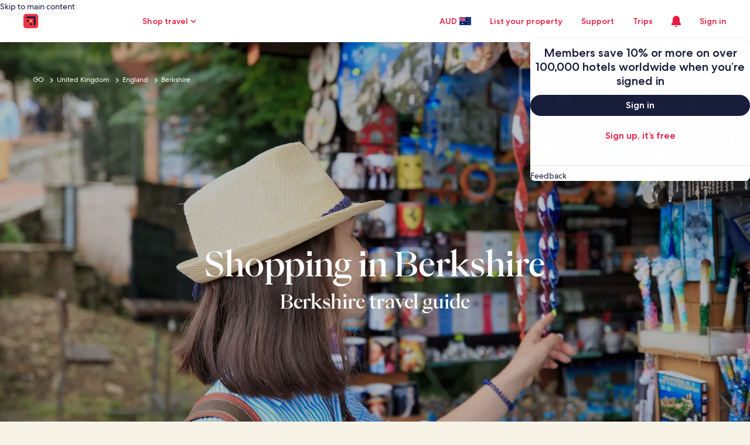

--- FILE ---
content_type: application/javascript
request_url: https://c.travel-assets.com/meso-cp-microsites-5/l10nBundle/en_AU.975aec6db0d5051dcc2f.js
body_size: 23488
content:
/*! For license information please see en_AU.975aec6db0d5051dcc2f.js.LICENSE.txt */
!function(){var e={1989:function(e,r,n){var t,a;!function(){"use strict";t=function(){var e=function(e,r){return e.replace(/{[0-9a-zA-Z-_. ]+}/g,(function(e){return e=e.replace(/^{([^}]*)}$/,"$1"),"string"==typeof(n=r[e])?n:"number"==typeof n?""+n:JSON.stringify(n);var n}))},r=function(r,n,t){var a;return n=r+(n?": "+e(n,t):""),(a=new Error(n)).code=r,function(){var e=arguments[0];[].slice.call(arguments,1).forEach((function(r){var n;for(n in r)e[n]=r[n]}))}(a,t),a},n=function(e,n,t,a){if(!t)throw r(e,n,a)},t=function(e,r){n("E_MISSING_PARAMETER","Missing required parameter `{name}`.",void 0!==e,{name:r})},a=function(e,r,t,a){n("E_INVALID_PAR_TYPE","Invalid `{name}` parameter ({value}). {expected} expected.",t,{expected:a,name:r,value:e})},u=function(e,r){a(e,r,void 0===e||"string"==typeof e,"a string")};function o(e){if(!(this instanceof o))return new o(e);t(e,"locale"),u(e,"locale"),this._locale=e}return o.locale=function(e){return u(e,"locale"),arguments.length&&(this._locale=e),this._locale},o._createError=r,o._formatMessage=e,o._regexpEscape=function(e){return e.replace(/([.*+?^=!:${}()|\[\]\/\\])/g,"\\$1")},o._runtimeKey=function(e,r,n,t){var a,u;return t=t||function(e){return JSON.stringify(e,(function(e,r){return r&&r.runtimeKey?r.runtimeKey:r}))}(n),u=e+r+t,(a=[].reduce.call(u,(function(e,r){return 0|(e<<5)-e+r.charCodeAt(0)}),0))>0?"a"+a:"b"+Math.abs(a)},o._stringPad=function(e,r,n){var t;for("string"!=typeof e&&(e=String(e)),t=e.length;t<r;t+=1)e=n?e+"0":"0"+e;return e},o._validateParameterPresence=t,o._validateParameterTypeString=u,o._validateParameterType=a,o},void 0===(a=t.call(r,n,r,e))||(e.exports=a)}()},2863:function(e,r,n){var t,a,u;!function(){"use strict";a=[n(1989),n(7338)],void 0===(u="function"==typeof(t=function(e){var r,n,t=e._createErrorUnsupportedFeature,a=e._looseMatching,u=e._regexpEscape,o=e._removeLiteralQuotes,l=e._runtimeKey,i=e._stringPad,c=e._validateParameterPresence,s=e._validateParameterType,p=e._validateParameterTypeString,f=function(e,r){s(e,r,void 0===e||e instanceof Date,"Date")},A=function(){function e(e,r,n){Object.defineProperty(e,r,{value:n})}function r(e,r){for(var n=0,t=e.getTime();n<r.length-1&&t>=r[n];)n++;return n}function n(e){var r=this.getTimezoneOffset(),n=e();this.original.setTime(new Date(this.getTime()));var t=this.getTimezoneOffset();return t-r&&this.original.setMinutes(this.original.getMinutes()+t-r),n}var t=function(r,t){if(e(this,"original",new Date(r.getTime())),e(this,"local",new Date(r.getTime())),e(this,"timeZoneData",t),e(this,"setWrap",n),!(t.untils&&t.offsets&&t.isdsts))throw new Error("Invalid IANA data");this.setTime(this.local.getTime()-60*this.getTimezoneOffset()*1e3)};return t.prototype.clone=function(){return new t(this.original,this.timeZoneData)},["getFullYear","getMonth","getDate","getDay","getHours","getMinutes","getSeconds","getMilliseconds"].forEach((function(e){var r="getUTC"+e.substr(3);t.prototype[e]=function(){return this.local[r]()}})),t.prototype.valueOf=t.prototype.getTime=function(){return this.local.getTime()+60*this.getTimezoneOffset()*1e3},t.prototype.getTimezoneOffset=function(){var e=r(this.original,this.timeZoneData.untils);return this.timeZoneData.offsets[e]},["setFullYear","setMonth","setDate","setHours","setMinutes","setSeconds","setMilliseconds"].forEach((function(e){var r="setUTC"+e.substr(3);t.prototype[e]=function(e){var n=this.local;return this.setWrap((function(){return n[r](e)}))}})),t.prototype.setTime=function(e){return this.local.setTime(e)},t.prototype.isDST=function(){var e=r(this.original,this.timeZoneData.untils);return Boolean(this.timeZoneData.isdsts[e])},t.prototype.inspect=function(){var e=r(this.original,this.timeZoneData.untils),n=this.timeZoneData.abbrs;return this.local.toISOString().replace(/Z$/,"")+" "+(n&&n[e]+" "||-1*this.getTimezoneOffset()+" ")+(this.isDST()?"(daylight savings)":"")},t.prototype.toDate=function(){return new Date(this.getTime())},["toISOString","toJSON","toUTCString"].forEach((function(e){t.prototype[e]=function(){return this.toDate()[e]()}})),t}(),U=function(e,r){return(e.getDay()-r+7)%7},d=function(e,r){switch(e=e instanceof A?e.clone():new Date(e.getTime()),r){case"year":e.setMonth(0);case"month":e.setDate(1);case"day":e.setHours(0);case"hour":e.setMinutes(0);case"minute":e.setSeconds(0);case"second":e.setMilliseconds(0)}return e},m=function(e){return Math.floor((r=d(e,"year"),(e.getTime()-r.getTime())/864e5));var r},b=(r={era:"G",year:"yY",quarter:"qQ",month:"ML",week:"wW",day:"dDF",weekday:"ecE",dayperiod:"a",hour:"hHkK",minute:"m",second:"sSA",zone:"zvVOxX"},n=function(e,r,n){return n.split("").forEach((function(n){e[n]=r})),e},n=n||function(e,r,n){return e[n]=r,e},Object.keys(r).reduce((function(e,t){return n(e,t,r[t])}),{})),G=/([a-z])\1*|'([^']|'')+'|''|./gi,y=function(e,r,n,t){var a,u=e.getTimezoneOffset();return a=Math.abs(u),t=t||{1:function(e){return i(e,1)},2:function(e){return i(e,2)}},r.split(";")[u>0?1:0].replace(":",n).replace(/HH?/,(function(e){return t[e.length](Math.floor(a/60))})).replace(/mm/,(function(){return t[2](Math.floor(a%60))})).replace(/ss/,(function(){return t[2](Math.floor(a%1*60))}))},h=["sun","mon","tue","wed","thu","fri","sat"],g=function(e,r,n){var t=[],a=n.timeSeparator;return n.timeZoneData&&(e=new A(e,n.timeZoneData())),n.pattern.replace(G,(function(u){var l,i,c,s=u.charAt(0),p=u.length;switch("j"===s&&(s=n.preferredTime),"Z"===s&&(p<4?(s="x",p=4):p<5?(s="O",p=4):(s="X",p=5)),"z"===s&&(e.isDST&&(c=e.isDST()?n.daylightTzName:n.standardTzName),c||(s="O",p<4&&(p=1))),s){case"G":c=n.eras[e.getFullYear()<0?0:1];break;case"y":c=e.getFullYear(),2===p&&(c=+(c=String(c)).substr(c.length-2));break;case"Y":(c=new Date(e.getTime())).setDate(c.getDate()+7-U(e,n.firstDay)-n.firstDay-n.minDays),c=c.getFullYear(),2===p&&(c=+(c=String(c)).substr(c.length-2));break;case"Q":case"q":c=Math.ceil((e.getMonth()+1)/3),p>2&&(c=n.quarters[s][p][c]);break;case"M":case"L":c=e.getMonth()+1,p>2&&(c=n.months[s][p][c]);break;case"w":c=U(d(e,"year"),n.firstDay),c=Math.ceil((m(e)+c)/7)-(7-c>=n.minDays?0:1);break;case"W":c=U(d(e,"month"),n.firstDay),c=Math.ceil((e.getDate()+c)/7)-(7-c>=n.minDays?0:1);break;case"d":c=e.getDate();break;case"D":c=m(e)+1;break;case"F":c=Math.floor(e.getDate()/7)+1;break;case"e":case"c":if(p<=2){c=U(e,n.firstDay)+1;break}case"E":c=h[e.getDay()],c=n.days[s][p][c];break;case"a":c=n.dayPeriods[e.getHours()<12?"am":"pm"];break;case"h":c=e.getHours()%12||12;break;case"H":c=e.getHours();break;case"K":c=e.getHours()%12;break;case"k":c=e.getHours()||24;break;case"m":c=e.getMinutes();break;case"s":c=e.getSeconds();break;case"S":c=Math.round(e.getMilliseconds()*Math.pow(10,p-3));break;case"A":c=Math.round(function(e){return e-d(e,"day")}(e)*Math.pow(10,p-3));break;case"z":break;case"v":if(n.genericTzName){c=n.genericTzName;break}case"V":if(n.timeZoneName){c=n.timeZoneName;break}"v"===u&&(p=1);case"O":0===e.getTimezoneOffset()?c=n.gmtZeroFormat:(p<4?(l=e.getTimezoneOffset(),l=n.hourFormat[l%60-l%1==0?0:1]):l=n.hourFormat,c=y(e,l,a,r),c=n.gmtFormat.replace(/\{0\}/,c));break;case"X":if(0===e.getTimezoneOffset()){c="Z";break}case"x":l=e.getTimezoneOffset(),1===p&&l%60-l%1!=0&&(p+=1),4!==p&&5!==p||l%1!=0||(p-=2),c=y(e,c=["+HH;-HH","+HHmm;-HHmm","+HH:mm;-HH:mm","+HHmmss;-HHmmss","+HH:mm:ss;-HH:mm:ss"][p-1],":");break;case":":c=a;break;case"'":c=o(u);break;default:c=u}"number"==typeof c&&(c=r[p](c)),"literal"===(i=b[s]||"literal")&&t.length&&"literal"===t[t.length-1].type?t[t.length-1].value+=c:t.push({type:i,value:c})})),t},w=function(e,r){var n=e.getDate();e.setDate(1),e.setMonth(r),function(e,r){var n=new Date(e.getFullYear(),e.getMonth()+1,0).getDate();e.setDate(r<1?1:r<n?r:n)}(e,n)},v=function(e,r,n){return e<r||e>n},M=function(e,r,n){var a,u,o,l,i,c,s,p,f,U,m=new Date,b=[];if(n.timeZoneData&&(m=new A(m,n.timeZoneData())),!r.length)return null;if(f=r.every((function(e){var r,f,A;if("literal"===e.type)return!0;switch(r=e.type.charAt(0),A=e.type.length,"j"===r&&(r=n.preferredTimeData),r){case"G":b.push(0),i=+e.value;break;case"y":if(f=e.value,2===A){if(v(f,0,99))return!1;(f+=100*Math.floor(m.getFullYear()/100))>m.getFullYear()+20&&(f-=100)}m.setFullYear(f),b.push(0);break;case"Y":throw t({feature:"year pattern `"+r+"`"});case"Q":case"q":break;case"M":case"L":if(f=A<=2?e.value:+e.value,v(f,1,12))return!1;l=f,b.push(1);break;case"w":case"W":break;case"d":u=e.value,b.push(2);break;case"D":o=e.value,b.push(2);break;case"F":case"e":case"c":case"E":break;case"a":a=e.value;break;case"h":if(f=e.value,v(f,1,12))return!1;c=s=!0,m.setHours(12===f?0:f),b.push(3);break;case"K":if(f=e.value,v(f,0,11))return!1;c=s=!0,m.setHours(f),b.push(3);break;case"k":if(f=e.value,v(f,1,24))return!1;c=!0,m.setHours(24===f?0:f),b.push(3);break;case"H":if(f=e.value,v(f,0,23))return!1;c=!0,m.setHours(f),b.push(3);break;case"m":if(f=e.value,v(f,0,59))return!1;m.setMinutes(f),b.push(4);break;case"s":if(f=e.value,v(f,0,59))return!1;m.setSeconds(f),b.push(5);break;case"A":m.setHours(0),m.setMinutes(0),m.setSeconds(0);case"S":f=Math.round(e.value*Math.pow(10,3-A)),m.setMilliseconds(f),b.push(6);break;case"z":case"Z":case"O":case"v":case"V":case"X":case"x":"number"==typeof e.value&&(p=e.value)}return!0})),!f)return null;if(c&&!(!a^s))return null;if(0===i&&m.setFullYear(-1*m.getFullYear()+1),void 0!==l&&w(m,l-1),void 0!==u){if(v(u,1,function(e){return new Date(e.getFullYear(),e.getMonth()+1,0).getDate()}(m)))return null;m.setDate(u)}else if(void 0!==o){if(v(o,1,(U=m.getFullYear(),1===new Date(U,1,29).getMonth()?366:365)))return null;m.setMonth(0),m.setDate(o)}return s&&"pm"===a&&m.setHours(m.getHours()+12),void 0!==p&&m.setMinutes(m.getMinutes()+p-m.getTimezoneOffset()),b=Math.max.apply(null,b),(m=d(m,["year","month","day","hour","minute","second","milliseconds"][b]))instanceof A&&(m=m.toDate()),m},S=function(e,r,n){var t,l,i=[],c=["abbreviated","wide","narrow"];return t=n.digitsRe,e=a(e),l=n.pattern.match(G).every((function(a){var l,s,p,f,A={};function U(r,n){var t,a,u=e.match(r);return n=n||function(e){return+e},!!u&&(a=u[1],u.length<6?(t=a?1:3,A.value=60*n(u[t])):u.length<10?(t=a?[1,3]:[5,7],A.value=60*n(u[t[0]])+n(u[t[1]])):(t=a?[1,3,5]:[7,9,11],A.value=60*n(u[t[0]])+n(u[t[1]])+n(u[t[2]])/60),a&&(A.value*=-1),!0)}function d(){if(1===s)return p=!0,f=t}function m(){if(1===s||2===s)return p=!0,f=new RegExp("^("+t.source+"){1,2}")}function b(){if(2===s)return p=!0,f=new RegExp("^("+t.source+"){2}")}function G(r){var t=n[r.join("/")];return t?(t.some((function(r){if(r[1].test(e))return A.value=r[0],f=r[1],!0})),null):null}switch(A.type=a,l=a.charAt(0),s=a.length,"Z"===l&&(s<4?(l="x",s=4):s<5?(l="O",s=4):(l="X",s=5)),"z"===l&&n.standardOrDaylightTzName&&(A.value=null,f=n.standardOrDaylightTzName),"v"===l&&(n.genericTzName?(A.value=null,f=n.genericTzName):(l="V",s=4)),"V"===l&&n.timeZoneName&&(A.value=2===s?n.timeZoneName:null,f=n.timeZoneNameRe),l){case"G":G(["gregorian/eras",s<=3?"eraAbbr":4===s?"eraNames":"eraNarrow"]);break;case"y":case"Y":p=!0,f=1===s?new RegExp("^("+t.source+")+"):2===s?new RegExp("^("+t.source+"){1,2}"):new RegExp("^("+t.source+"){"+s+",}");break;case"Q":case"q":d()||b()||G(["gregorian/quarters","Q"===l?"format":"stand-alone",c[s-3]]);break;case"M":case"L":m()||G(["gregorian/months","M"===l?"format":"stand-alone",c[s-3]]);break;case"D":s<=3&&(p=!0,f=new RegExp("^("+t.source+"){"+s+",3}"));break;case"W":case"F":d();break;case"e":case"c":if(s<=2){d()||b();break}case"E":6===s?G(["gregorian/days",["c"===l?"stand-alone":"format"],"short"])||G(["gregorian/days",["c"===l?"stand-alone":"format"],"abbreviated"]):G(["gregorian/days",["c"===l?"stand-alone":"format"],c[s<3?0:s-3]]);break;case"a":G(["gregorian/dayPeriods/format/wide"]);break;case"w":(function(){if(1===s)return p=!0,f=new RegExp("^("+t.source+"){1,2}")})()||b();break;case"d":case"h":case"H":case"K":case"k":case"j":case"m":case"s":m();break;case"S":p=!0,f=new RegExp("^("+t.source+"){"+s+"}");break;case"A":p=!0,f=new RegExp("^("+t.source+"){"+(s+5)+"}");break;case"v":case"V":case"z":if(f&&f.test(e))break;if("V"===l&&2===s)break;case"O":if(e===n["timeZoneNames/gmtZeroFormat"])A.value=0,f=n["timeZoneNames/gmtZeroFormatRe"];else if(!n["timeZoneNames/hourFormat"].some((function(e){if(U(e,r))return f=e,!0})))return null;break;case"X":if("Z"===e){A.value=0,f=/^Z/;break}case"x":if(!n.x.some((function(e){if(U(e))return f=e,!0})))return null;break;case"'":A.type="literal",f=new RegExp("^"+u(o(a)));break;default:A.type="literal",f=new RegExp("^"+u(a))}return!(!f||(e=e.replace(f,(function(e){return A.lexeme=e,p&&(A.value=r(e)),""})),!A.lexeme||p&&isNaN(A.value)||(i.push(A),0)))})),""!==e&&(l=!1),l?i:[]};function k(e){return void 0!==e.skeleton||void 0!==e.date||void 0!==e.time||void 0!==e.datetime||void 0!==e.raw}return e._dateFormat=g,e._dateFormatterFn=function(e){return function(r){return e(r).map((function(e){return e.value})).join("")}},e._dateParser=M,e._dateParserFn=function(e,r,n){return function(t){var a;return c(t,"value"),p(t,"value"),a=S(t,e,n),M(0,a,r)||null}},e._dateTokenizer=S,e._dateToPartsFormatterFn=function(e,r){return function(n){return c(n,"value"),f(n,"value"),g(n,e,r)}},e._validateParameterTypeDate=f,e.dateFormatter=e.prototype.dateFormatter=function(r){return k(r=r||{})||(r.skeleton="yMd"),e[l("dateFormatter",this._locale,[r])]},e.dateToPartsFormatter=e.prototype.dateToPartsFormatter=function(r){return k(r=r||{})||(r.skeleton="yMd"),e[l("dateToPartsFormatter",this._locale,[r])]},e.dateParser=e.prototype.dateParser=function(r){return k(r=r||{})||(r.skeleton="yMd"),e[l("dateParser",this._locale,[r])]},e.formatDate=e.prototype.formatDate=function(e,r){return c(e,"value"),f(e,"value"),this.dateFormatter(r)(e)},e.formatDateToParts=e.prototype.formatDateToParts=function(e,r){return c(e,"value"),f(e,"value"),this.dateToPartsFormatter(r)(e)},e.parseDate=e.prototype.parseDate=function(e,r){return c(e,"value"),p(e,"value"),this.dateParser(r)(e)},e})?t.apply(r,a):t)||(e.exports=u)}()},2310:function(e,r,n){var t,a,u;!function(){"use strict";a=[n(1989)],t=function(e){var r=e._runtimeKey,n=e._validateParameterType,t=function(e,r){var t;n(e,r,void 0===e||null!==(t=e)&&""+t=="[object Object]"||Array.isArray(e),"Array or Plain Object")};return e._messageFormatterFn=function(e){return function(r){return"number"!=typeof r&&"string"!=typeof r||(r=[].slice.call(arguments,0)),t(r,"variables"),e(r)}},e._messageFormat={number:function(e,r){if(isNaN(e))throw new Error("'"+e+"' isn't a number.");return e-(r||0)},plural:function(e,r,n,t,a){if({}.hasOwnProperty.call(t,e))return t[e]();r&&(e-=r);var u=n(e,a);return u in t?t[u]():t.other()},select:function(e,r){return{}.hasOwnProperty.call(r,e)?r[e]():r.other()}},e._validateParameterTypeMessageVariables=t,e.messageFormatter=e.prototype.messageFormatter=function(){return e[r("messageFormatter",this._locale,[].slice.call(arguments,0))]},e.formatMessage=e.prototype.formatMessage=function(e){return this.messageFormatter(e).apply({},[].slice.call(arguments,1))},e},void 0===(u=t.apply(r,a))||(e.exports=u)}()},7338:function(e,r,n){var t,a,u;!function(){"use strict";a=[n(1989)],void 0===(u="function"==typeof(t=function(e){var r=e._createError,n=(e._regexpEscape,e._runtimeKey),t=e._stringPad,a=e._validateParameterType,u=e._validateParameterPresence,o=e._validateParameterTypeString,l=function(e){return r("E_UNSUPPORTED","Unsupported {feature}.",{feature:e})},i=function(e,r){a(e,r,void 0===e||"number"==typeof e,"Number")},c=/^([^0]*)(0+)([^0]*)$/,s=function(e,r,n){var t;return t=Math.ceil(Math.log(Math.abs(e))/Math.log(10)),n(e,{exponent:t-=r})},p=function(e){return e[0]+e[e.length-1]!=="''"?e:"''"===e?"":e.replace(/''/g,"'").slice(1,-1)},f=function(e,r,n){var a,u,o,i,f,A,U,d,m,b,G,y,h,g,w,v,M,S,k,F,T,P,D;return r[1],A=r[2],f=r[3],o=r[4],U=r[5],i=r[6],w=r[7],G=r[8],v=r[9],g=r[15],u=r[16],d=r[17],S=r[18],m=r[19],a=r[20],isNaN(e)?d:(e<0?(y=r[12],b=r[13],M=r[14]):(y=r[11],b=r[0],M=r[10]),isFinite(e)?(-1!==y.indexOf("%")?e*=100:-1!==y.indexOf("‰")&&(e*=1e3),a&&(P=Math.abs(Math.floor(e)).toString().length-1,(P=Math.min(P,a.maxExponent))>=3&&(k=a[P]&&a[P].other),"0"===k?k=null:k&&(T=P-(k.split("0").length-1-1),e/=Math.pow(10,T))),e=isNaN(U*i)?function(e,r,n,a,u,o){return e=a?u(e,o||{exponent:-a}):u(e),e=String(e),a&&/e-/.test(e)&&(e=(+e).toFixed(a).replace(/0+$/,"").replace(/\.$/,"")),n&&((e=e.split("."))[1]=t(e[1]||"",n,!0),e=e.join(".")),r&&((e=e.split("."))[0]=t(e[0],r),e=e.join(".")),e}(e,A,f,o,g,w):function(e,r,n,a){var u,o;if(r>n&&(n=r),e=(+(e=+(u=s(e,r,a))==+(o=s(e,n,a))?u:o)).toString(10),/e/.test(e))throw l({feature:"integers out of (1e21, 1e-7)"});return r-e.replace(/^0+|\./g,"").length>0&&((e=e.split("."))[1]=t(e[1]||"",r-e[0].replace(/^0+/,"").length,!0),e=e.join(".")),e}(e,U,i,g),a&&k&&(D=n?n(+e):"other",b+=(F=(k=a[P][D]||k).match(c))[1],M=F[3]+M),e=e.replace(/^-/,""),G&&(e=function(e,r,n){var t,a=r,u="",o=!!n;for(t=(e=String(e).split("."))[0].length;t>a;)u=e[0].slice(t-a,t)+(u.length?",":"")+u,t-=a,o&&(a=n,o=!1);return e[0]=e[0].slice(0,t)+(u.length?",":"")+u,e.join(".")}(e,G,v)),h=b,h+=e,(h+=M).replace(/('([^']|'')+'|'')|./g,(function(e,r){return r?p(r):(e=e.replace(/[.,\-+E%\u2030]/,(function(e){return S[e]})),m&&(e=e.replace(/[0-9]/,(function(e){return m[+e]}))),e)}))):b+u+M)},A=/[\xAD\u0600-\u0605\u061C\u06DD\u070F\u180E\u200B-\u200F\u202A-\u202E\u2060-\u2064\u2066-\u206F\uFEFF\uFFF9-\uFFFB]|\uD804\uDCBD|\uD82F[\uDCA0-\uDCA3]|\uD834[\uDD73-\uDD7A]|\uDB40[\uDC01\uDC20-\uDC7F]/g,U=/[\-\u058A\u05BE\u1400\u1806\u2010-\u2015\u2E17\u2E1A\u2E3A\u2E3B\u2E40\u301C\u3030\u30A0\uFE31\uFE32\uFE58\uFE63\uFF0D\u2212]/g,d=/[ \xA0\u1680\u2000-\u200A\u202F\u205F\u3000]/g,m=function(e){return e.replace(A,"").replace(U,"-").replace(d," ")},b=function(e,r){var n,t,a,u,o,l,i,c,s;return n=[["nan"],["prefix","infinity","suffix"],["prefix","number","suffix"],["negativePrefix","infinity","negativeSuffix"],["negativePrefix","number","negativeSuffix"]],a=r[0],t=r[1]||{},s=r[2],!function(e,r){return r.some((function(r){var n=e;return r.every((function(e){return null!==n.match(s[e])&&(n=n.replace(s[e],function(e){return function(r){switch(r=r.split("").map((function(e){return a[e]||t[e]||e})).join(""),e){case"infinity":o=1/0;break;case"nan":o=NaN;break;case"number":r=r.replace(/,/g,""),o=+r;break;case"prefix":case"negativePrefix":l=r;break;case"suffix":c=r;break;case"negativeSuffix":c=r,u=!0;break;default:throw new Error("Internal error")}return""}}(e)),!0)}))&&!n.length}))}(e=m(e),n)||isNaN(o)?NaN:(-1!==(i=""+l+c).indexOf("%")?o/=100:-1!==i.indexOf("‰")&&(o/=1e3),u&&(o*=-1),o)},G=function(e){return isNaN(e)?NaN:Math[e<0?"ceil":"floor"](e)};return e._createErrorUnsupportedFeature=l,e._looseMatching=m,e._numberFormat=f,e._numberFormatterFn=function(e,r){return function(n){return u(n,"value"),i(n,"value"),f(n,e,r)}},e._numberParse=b,e._numberParserFn=function(e){return function(r){return u(r,"value"),o(r,"value"),b(r,e)}},e._numberRound=function(e){return e="truncate"===(e=e||"round")?G:Math[e],function(r,n){var t,a;if(r=+r,isNaN(r))return NaN;if("object"==typeof n&&n.exponent){if(a=1,0==(t=+n.exponent))return e(r);if("number"!=typeof t||t%1!=0)return NaN}else{if(1===(a=+n||1))return e(r);if(isNaN(a))return NaN;t=+(a=a.toExponential().split("e"))[1],a=+a[0]}return(r=r.toString().split("e"))[0]=+r[0]/a,r[1]=r[1]?+r[1]-t:-t,(r=(r=e(+(r[0]+"e"+r[1]))).toString().split("e"))[0]=+r[0]*a,r[1]=r[1]?+r[1]+t:t,+(r[0]+"e"+r[1])}},e._removeLiteralQuotes=p,e._validateParameterPresence=u,e._validateParameterTypeNumber=i,e._validateParameterTypeString=o,e.numberFormatter=e.prototype.numberFormatter=function(r){return r=r||{},function(r){return e[r].runtimeKey=r,e[r]}(n("numberFormatter",this._locale,[r]))},e.numberParser=e.prototype.numberParser=function(r){return r=r||{},e[n("numberParser",this._locale,[r])]},e.formatNumber=e.prototype.formatNumber=function(e,r){return u(e,"value"),i(e,"value"),this.numberFormatter(r)(e)},e.parseNumber=e.prototype.parseNumber=function(e,r){return u(e,"value"),o(e,"value"),this.numberParser(r)(e)},e})?t.apply(r,a):t)||(e.exports=u)}()},6698:function(e,r,n){var t,a,u;!function(){"use strict";a=[n(1989)],void 0===(u="function"==typeof(t=function(e){var r=e._runtimeKey,n=e._validateParameterPresence,t=e._validateParameterType,a=function(e,r){t(e,r,void 0===e||"number"==typeof e,"Number")};return e._pluralGeneratorFn=function(e){return function(r){return n(r,"value"),a(r,"value"),e(r)}},e._validateParameterTypeNumber=a,e.plural=e.prototype.plural=function(e,r){return n(e,"value"),a(e,"value"),this.pluralGenerator(r)(e)},e.pluralGenerator=e.prototype.pluralGenerator=function(n){return n=n||{},e[r("pluralGenerator",this._locale,[n])]},e})?t.apply(r,a):t)||(e.exports=u)}()},8504:function(e,r,n){var t=n(1989);n(7338),n(6698),n(2310),n(2863),t._validateParameterTypeNumber,t._validateParameterPresence;var a,u,o,l=t._numberRound,i=(t._numberFormat,t._numberFormatterFn),c=(t._validateParameterTypeString,t._numberParse,t._numberParserFn),s=t._pluralGeneratorFn,p=(t._validateParameterTypeMessageVariables,t._messageFormat),f=t._messageFormatterFn,A=(t._validateParameterTypeDate,t._dateToPartsFormat,t._dateToPartsFormatterFn),U=(t._dateFormat,t._dateFormatterFn),d=(t._dateTokenizer,t._dateParse,t._dateParserFn);t.a111816597=i(["",,2,0,0,,,,,,"","00","-00","-","",l(),"∞","NaN",{".":".",",":",","%":"%","+":"+","-":"-",E:"e","‰":"‰"}]),t.a92149973=i(["",,4,0,0,,,,,,"","0000","-0000","-","",l(),"∞","NaN",{".":".",",":",","%":"%","+":"+","-":"-",E:"e","‰":"‰"}]),t.a3596319=i(["",,1,0,0,,,,,,"","0","-0","-","",l(),"∞","NaN",{".":".",",":",","%":"%","+":"+","-":"-",E:"e","‰":"‰"}]),t.a1038732710=c([{".":".",",":",","%":"%","+":"+","-":"-",e:"E","‰":"‰"},,{infinity:/^∞/,nan:/^NaN/,negativePrefix:/^-/,negativeSuffix:/^/,number:/^\d+/,prefix:/^/,suffix:/^/}]),t.b1887017975=s((function(e){var r=!String(e).split(".")[1];return 1==e&&r?"one":"other"})),t.b1783458934=f((function(e){return"Travel: Holidays, Cheap Flights, Airline Tickets & Airfares"}),t("en-AU").pluralGenerator({})),t.a561998894=f((function(e){return"Points applied"}),t("en-AU").pluralGenerator({})),t.b360650927=f((function(e){return"Points removed"}),t("en-AU").pluralGenerator({})),t.b252381931=f((function(e){return"Close the dialogue"}),t("en-AU").pluralGenerator({})),t.a773233496=f((function(e){return"Going to"}),t("en-AU").pluralGenerator({})),t.b449798430=f((function(e){return"Check-in"}),t("en-AU").pluralGenerator({})),t.b533848781=f((function(e){return"Check-out"}),t("en-AU").pluralGenerator({})),t.a2007144224=f((function(e){return"Select date"}),t("en-AU").pluralGenerator({})),t.a464327574=f((function(e){return"Travellers"}),t("en-AU").pluralGenerator({})),t.b1004808656=f((function(e){return"Search"}),t("en-AU").pluralGenerator({})),t.b1060049478=f((function(e){return"More information about "+e[0]}),t("en-AU").pluralGenerator({})),t.a987940823=f((function(e){return"Opens "+e[0]+" in new tab, return to original tab to proceed"}),t("en-AU").pluralGenerator({})),t.b826989966=f((function(e){return"Search results"}),t("en-AU").pluralGenerator({})),t.b1019794467=f((function(e){return"Please select a destination"}),t("en-AU").pluralGenerator({})),t.a409114409=f((function(e){return"Please select a valid check in date"}),t("en-AU").pluralGenerator({})),t.b533782858=f((function(e){return"Select dates for your trip"}),t("en-AU").pluralGenerator({})),t.b67443748=f((function(e){return"Check out date must be after check in date"}),t("en-AU").pluralGenerator({})),t.b1092980636=f((function(e){return"Check out date must be within 28 days of check in date"}),t("en-AU").pluralGenerator({})),t.a65309304=f((function(e){return"Please select a valid check out date"}),t("en-AU").pluralGenerator({})),t.a576489830=f((function(e){return"Please select the number of travellers"}),t("en-AU").pluralGenerator({})),t.b1445854801=f((function(e){return"Tell us the age of the child travelling"}),t("en-AU").pluralGenerator({})),t.b541933057=f((function(e){return"Tell us the age of the children travelling"}),t("en-AU").pluralGenerator({})),t.b1007217379=f((function(e){return"Stay dates must fall between trip dates"}),t("en-AU").pluralGenerator({})),t.a132015746=f((function(e){return"Select"}),t("en-AU").pluralGenerator({})),t.a169231188=f((a=p.number,u=p.plural,o={"en-AU":t("en-AU").pluralGenerator()},function(e){return u(e[0],0,o["en-AU"],{zero:function(){return a(e[0])+" rooms"},one:function(){return a(e[0])+" room"},two:function(){return a(e[0])+" rooms"},few:function(){return a(e[0])+" rooms"},many:function(){return a(e[0])+" rooms"},other:function(){return a(e[0])+" rooms"}})+", "+u(e[1],0,o["en-AU"],{zero:function(){return a(e[1])+" travellers"},one:function(){return a(e[1])+" traveller"},two:function(){return a(e[1])+" travellers"},few:function(){return a(e[1])+" travellers"},many:function(){return a(e[1])+" travellers"},other:function(){return a(e[1])+" travellers"}})}),t("en-AU").pluralGenerator({})),t.b1037499876=f(function(e,r,n){return function(t){return r(t[1],0,n["en-AU"],{zero:function(){return e(t[1])+" travellers"},one:function(){return e(t[1])+" traveller"},two:function(){return e(t[1])+" travellers"},few:function(){return e(t[1])+" travellers"},many:function(){return e(t[1])+" travellers"},other:function(){return e(t[1])+" travellers"}})}}(p.number,p.plural,{"en-AU":t("en-AU").pluralGenerator()}),t("en-AU").pluralGenerator({})),t.b1627729598=f(function(e,r,n){return function(t){return r(t[1],0,n["en-AU"],{zero:function(){return e(t[1])+" travellers"},one:function(){return e(t[1])+" traveller"},two:function(){return e(t[1])+" travellers"},few:function(){return e(t[1])+" travellers"},many:function(){return e(t[1])+" travellers"},other:function(){return e(t[1])+" travellers"}})+", pets"}}(p.number,p.plural,{"en-AU":t("en-AU").pluralGenerator()}),t("en-AU").pluralGenerator({})),t.b1519417695=f((function(e){return"Travellers"}),t("en-AU").pluralGenerator({})),t.b1607120693=f((function(e){return"Room "+e[0]+" added. Edit guest information below."}),t("en-AU").pluralGenerator({})),t.a813481515=f((function(e){return"Room removed. Edit room "+e[0]+" guest information below."}),t("en-AU").pluralGenerator({})),t.b1283741625=f((function(e){return"Cancel, close the Traveller Selector without saving changes. Or, edit the guest information below."}),t("en-AU").pluralGenerator({})),t.b2103673529=f((function(e){return"Done"}),t("en-AU").pluralGenerator({})),t.a303284175=f((function(e){return"Save changes and close the Traveller Selector."}),t("en-AU").pluralGenerator({})),t.a590000445=f((function(e){return"Add another room"}),t("en-AU").pluralGenerator({})),t.b1603548924=f((function(e){return"Remove room"}),t("en-AU").pluralGenerator({})),t.b609426164=f((function(e){return"Remove room "+e[0]+" of "+e[1]}),t("en-AU").pluralGenerator({})),t.a1338374166=f((function(e){return"Child "+e[0]+" age"}),t("en-AU").pluralGenerator({})),t.a474763698=f((function(e){return"Room "+e[0]}),t("en-AU").pluralGenerator({})),t.a188160785=f((function(e){return"Room "+e[0]+" of "+e[1]}),t("en-AU").pluralGenerator({})),t.b1671427763=f((function(e){return"Child "+e[0]+", age "+e[1]+" updated."}),t("en-AU").pluralGenerator({})),t.b1370678285=f((function(e){return"Under 1"}),t("en-AU").pluralGenerator({})),t.a311293189=f((function(e){return"Children"}),t("en-AU").pluralGenerator({})),t.a442800420=f((function(e){return"(Age 0 to 17)"}),t("en-AU").pluralGenerator({})),t.b2057058139=f(function(e,r,n){return function(t){return r(t[0],0,n["en-AU"],{zero:function(){return e(t[0])+" Adults"},one:function(){return e(t[0])+" Adult"},two:function(){return e(t[0])+" Adults"},few:function(){return e(t[0])+" Adults"},many:function(){return e(t[0])+" Adults"},other:function(){return e(t[0])+" Adults"}})}}(p.number,p.plural,{"en-AU":t("en-AU").pluralGenerator()}),t("en-AU").pluralGenerator({})),t.b76689685=f(function(e,r,n){return function(t){return r(t[0],0,n["en-AU"],{zero:function(){return e(t[0])+" Children"},one:function(){return e(t[0])+" Child"},two:function(){return e(t[0])+" Children"},few:function(){return e(t[0])+" Children"},many:function(){return e(t[0])+" Children"},other:function(){return e(t[0])+" Children"}})}}(p.number,p.plural,{"en-AU":t("en-AU").pluralGenerator()}),t("en-AU").pluralGenerator({})),t.b1134048437=f((function(e){return"Adults"}),t("en-AU").pluralGenerator({})),t.a1846568583=f((function(e){return"Decrease children in room "+e[0]}),t("en-AU").pluralGenerator({})),t.a159167821=f((function(e){return"Decrease adults in room "+e[0]}),t("en-AU").pluralGenerator({})),t.b1682181021=f((function(e){return"Increase children in room "+e[0]}),t("en-AU").pluralGenerator({})),t.a1831471657=f((function(e){return"Increase adults in room "+e[0]}),t("en-AU").pluralGenerator({})),t.a2063850251=f((function(e){return"Pets"}),t("en-AU").pluralGenerator({})),t.b987070297=f((function(e){return"Pets included?"}),t("en-AU").pluralGenerator({})),t.b274461861=f((function(e){return"Yes"}),t("en-AU").pluralGenerator({})),t.b1386344435=f((function(e){return"No"}),t("en-AU").pluralGenerator({})),t.a517214999=f((function(e){return e[0]+" has been added to your lists"}),t("en-AU").pluralGenerator({})),t.a1932262159=f((function(e){return"Opens in a new window"}),t("en-AU").pluralGenerator({})),t.b1830366662=f((function(e){return"Guest reviews"}),t("en-AU").pluralGenerator({})),t.b1152130610=f((function(e){return"Cancel, go back to hotel details."}),t("en-AU").pluralGenerator({})),t.a1110129482=f((function(e){return"Check availability"}),t("en-AU").pluralGenerator({})),t.b338537995=f((function(e){return"Check rates"}),t("en-AU").pluralGenerator({})),t.b886113021=f((function(e){return"Change Search"}),t("en-AU").pluralGenerator({})),t.b1877599494=f((function(e){return"Select a later check in date"}),t("en-AU").pluralGenerator({})),t.b823166122=f((function(e){return"Select an earlier check in date"}),t("en-AU").pluralGenerator({})),t.b1915758555=f((function(e){return"Select a later check out date"}),t("en-AU").pluralGenerator({})),t.b861325183=f((function(e){return"Select an earlier check out date"}),t("en-AU").pluralGenerator({})),t.a1894564325=f((function(e){return"Price was "+e[0]}),t("en-AU").pluralGenerator({})),t.b267117079=f((function(e){return"Price is "+e[0]}),t("en-AU").pluralGenerator({})),t.a1379763598=f((function(e){return"Price is now "+e[0]}),t("en-AU").pluralGenerator({})),t.a497500508=f((function(e){return"Price was "+e[0]+", price is now "+e[1]}),t("en-AU").pluralGenerator({})),t.a454569739=f((function(e){return"per night"}),t("en-AU").pluralGenerator({})),t.b205701627=f((function(e){return"Cancel, go back to hotel details."}),t("en-AU").pluralGenerator({})),t.a199486173=f((function(e){return"More details"}),t("en-AU").pluralGenerator({})),t.b859428633=f((function(e){return"Close, go back to hotel details."}),t("en-AU").pluralGenerator({})),t.b173376111=f((function(e){return"Something went wrong."}),t("en-AU").pluralGenerator({})),t.a1254364747=f((function(e){return"Try a new search."}),t("en-AU").pluralGenerator({})),t.a1507182035=f((function(e){return"See options and reserve"}),t("en-AU").pluralGenerator({})),t.b735438391=f((function(e){return"Continue"}),t("en-AU").pluralGenerator({})),t.a818332154=f((function(e){return"You may also like"}),t("en-AU").pluralGenerator({})),t.a794898695=f((function(e){return"What you see is what you pay"}),t("en-AU").pluralGenerator({})),t.b464081000=f((function(e){return"Total price includes all taxes and fees"}),t("en-AU").pluralGenerator({})),t.b670105299=f((function(e){return"Close Filters"}),t("en-AU").pluralGenerator({})),t.b806084299=f((function(e){return"Sort & filter"}),t("en-AU").pluralGenerator({})),t.a190151881=f((function(e){return"Done"}),t("en-AU").pluralGenerator({})),t.a1699684546=f((function(e){return"Clear"}),t("en-AU").pluralGenerator({})),t.b958516135=f((function(e){return"Click apply or navigate back to close filters"}),t("en-AU").pluralGenerator({})),t.a1432747227=f((function(e){return"Minimum price"}),t("en-AU").pluralGenerator({})),t.a553589613=f((function(e){return"Maximum price"}),t("en-AU").pluralGenerator({})),t.b184228754=f((function(e){return"Star Rating"}),t("en-AU").pluralGenerator({})),t.b407315715=f((function(e){return"Sort by"}),t("en-AU").pluralGenerator({})),t.a1717775298=f((function(e){return"Filter by"}),t("en-AU").pluralGenerator({})),t.b1482543486=f((function(e){return"Back to hotel search"}),t("en-AU").pluralGenerator({})),t.a1406792888=f((function(e){return"Searching thousands of properties"}),t("en-AU").pluralGenerator({})),t.a629077805=f((function(e){return"Searching for thousands of package deals"}),t("en-AU").pluralGenerator({})),t.a320650773=f((function(e){return"We compare prices from top car hire companies to bring you the best deals"}),t("en-AU").pluralGenerator({})),t.a511787402=f((function(e){return"Shifting gears to find you the best car hire"}),t("en-AU").pluralGenerator({})),t.b1399126169=f(function(e,r,n){return function(t){return r(t[0],0,n["en-AU"],{zero:function(){return e(t[0])+" filters"},one:function(){return e(t[0])+" filter"},two:function(){return e(t[0])+" filters"},few:function(){return e(t[0])+" filters"},many:function(){return e(t[0])+" filters"},other:function(){return e(t[0])+" filters"}})+" applied"}}(p.number,p.plural,{"en-AU":t("en-AU").pluralGenerator()}),t("en-AU").pluralGenerator({})),t.a1487324199=f((function(e){return"Sort & filter"}),t("en-AU").pluralGenerator({})),t.b1246284219=f((function(e){return"Filter"}),t("en-AU").pluralGenerator({})),t.a228950344=f((function(e){return"View map"}),t("en-AU").pluralGenerator({})),t.a696770826=f((function(e){return"Skip to map"}),t("en-AU").pluralGenerator({})),t.a1229294693=f((function(e){return"results are loading"}),t("en-AU").pluralGenerator({})),t.a1443806982=f((function(e){return"results updated"}),t("en-AU").pluralGenerator({})),t.b1156403882=f((function(e){return"error retrieving results"}),t("en-AU").pluralGenerator({})),t.a608775106=f((function(e){return"results are empty"}),t("en-AU").pluralGenerator({})),t.b1530584640=f((function(e){return"Search hotels"}),t("en-AU").pluralGenerator({})),t.a1376628305=f((function(e){return"Close"}),t("en-AU").pluralGenerator({})),t.a695152166=f((function(e){return"Try these dates instead"}),t("en-AU").pluralGenerator({})),t.b128439840=f((function(e){return"Show more dates"}),t("en-AU").pluralGenerator({})),t.b166260956=f((function(e){return"Show less dates"}),t("en-AU").pluralGenerator({})),t.a1087462089=f((function(e){return"Private host"}),t("en-AU").pluralGenerator({})),t.b120796217=f((function(e){return"Professional host"}),t("en-AU").pluralGenerator({})),t.a1498358123=f((function(e){return e[0]+" Hotel Search results"}),t("en-AU").pluralGenerator({})),t.a608305999=f((function(e){return e[0]+" Holiday Rental Search results"}),t("en-AU").pluralGenerator({})),t.a1795180034=f((function(e){return"Invalid Hotel Search results"}),t("en-AU").pluralGenerator({})),t.a1095782560=f((function(e){return"Show more"}),t("en-AU").pluralGenerator({})),t.b1007249542=f((function(e){return"Sorry, we couldn’t find any results. Try adjusting your search."}),t("en-AU").pluralGenerator({})),t.b380897124=f((function(e){return"Selected filter"}),t("en-AU").pluralGenerator({})),t.a1966142526=f((function(e){return"Selected filters"}),t("en-AU").pluralGenerator({})),t.a1296442494=f((function(e){return"Destination missing"}),t("en-AU").pluralGenerator({})),t.b1532633142=f((function(e){return e[0]+" - "+e[1]}),t("en-AU").pluralGenerator({})),t.b1481346518=f((function(e){return"Remove all filters"}),t("en-AU").pluralGenerator({})),t.b193151959=f(function(e,r,n){return function(t){return r(t[0],0,n["en-AU"],{zero:function(){return e(t[0])+" travellers"},one:function(){return e(t[0])+" traveller"},two:function(){return e(t[0])+" travellers"},few:function(){return e(t[0])+" travellers"},many:function(){return e(t[0])+" travellers"},other:function(){return e(t[0])+" travellers"}})}}(p.number,p.plural,{"en-AU":t("en-AU").pluralGenerator()}),t("en-AU").pluralGenerator({})),t.b1324939199=f((function(e){return"Sorry, we're having a problem on our end"}),t("en-AU").pluralGenerator({})),t.a1188908434=f((function(e){return"Try again"}),t("en-AU").pluralGenerator({})),t.b1754284634=f((function(e){return"Save "+e[0]+" to your lists"}),t("en-AU").pluralGenerator({})),t.a1347516316=f((function(e){return"Remove "+e[0]+" from your lists"}),t("en-AU").pluralGenerator({})),t.b1249826532=f((function(e){return"Details for your next stay"}),t("en-AU").pluralGenerator({})),t.b2046230245=f((function(e){return"Search this area"}),t("en-AU").pluralGenerator({})),t.a198170039=f((function(e){return"Sorry, something went wrong. Please try your search again."}),t("en-AU").pluralGenerator({})),t.a1260164368=f((function(e){return"Close Map"}),t("en-AU").pluralGenerator({})),t.b609843328=f((function(e){return"Expand map"}),t("en-AU").pluralGenerator({})),t.b1203930645=f((function(e){return"Expand search results map"}),t("en-AU").pluralGenerator({})),t.b22946867=f((function(e){return"Show list"}),t("en-AU").pluralGenerator({})),t.b617034184=f((function(e){return"Collapse search results map to show list"}),t("en-AU").pluralGenerator({})),t.b1755594996=f((function(e){return"Property content is loading"}),t("en-AU").pluralGenerator({})),t.a8839112=f(function(e,r,n){return function(t){return r(t[0],0,n["en-AU"],{zero:function(){return e(t[0])+" properties"},one:function(){return e(t[0])+" property"},two:function(){return e(t[0])+" properties"},few:function(){return e(t[0])+" properties"},many:function(){return e(t[0])+" properties"},other:function(){return e(t[0])+" properties"}})+"\nfrom "+t[1]}}(p.number,p.plural,{"en-AU":t("en-AU").pluralGenerator()}),t("en-AU").pluralGenerator({})),t.b459056657=f(function(e,r,n){return function(t){return r(t[0],0,n["en-AU"],{zero:function(){return e(t[0])+" properties"},one:function(){return e(t[0])+" property"},two:function(){return e(t[0])+" properties"},few:function(){return e(t[0])+" properties"},many:function(){return e(t[0])+" properties"},other:function(){return e(t[0])+" properties"}})}}(p.number,p.plural,{"en-AU":t("en-AU").pluralGenerator()}),t("en-AU").pluralGenerator({})),t.b2036867304=f((function(e){return"See more"}),t("en-AU").pluralGenerator({})),t.b991144469=f((function(e){return"See less"}),t("en-AU").pluralGenerator({})),t.a1458278151=f((function(e){return"Apologies, something went wrong on our end"}),t("en-AU").pluralGenerator({})),t.a1823765587=f((function(e){return"Next Item"}),t("en-AU").pluralGenerator({})),t.a1966729303=f((function(e){return"Previous Item"}),t("en-AU").pluralGenerator({})),t.b1578162950=f((function(e){return"Check out"}),t("en-AU").pluralGenerator({})),t.b1022593125=f(function(e,r,n){return function(t){return"Your trip ("+r(t[0],0,n["en-AU"],{zero:function(){return e(t[0])+" rooms"},one:function(){return e(t[0])+" room"},two:function(){return e(t[0])+" rooms"},few:function(){return e(t[0])+" rooms"},many:function(){return e(t[0])+" rooms"},other:function(){return e(t[0])+" rooms"}})+")"}}(p.number,p.plural,{"en-AU":t("en-AU").pluralGenerator()}),t("en-AU").pluralGenerator({})),t.a2029725148=f(function(e,r,n){return function(t){return"Your trip ("+r(t[0],0,n["en-AU"],{zero:function(){return e(t[0])+" stays"},one:function(){return e(t[0])+" stay"},two:function(){return e(t[0])+" stays"},few:function(){return e(t[0])+" stays"},many:function(){return e(t[0])+" stays"},other:function(){return e(t[0])+" stays"}})+")"}}(p.number,p.plural,{"en-AU":t("en-AU").pluralGenerator()}),t("en-AU").pluralGenerator({})),t.b1493495584=f((function(e){return"Select your next room"}),t("en-AU").pluralGenerator({})),t.b535407299=f((function(e){return"No longer available"}),t("en-AU").pluralGenerator({})),t.b31485417=f((function(e){return"Some properties in your trip are no longer available. Check out anyway?"}),t("en-AU").pluralGenerator({})),t.b78487458=f((function(e){return"per room"}),t("en-AU").pluralGenerator({})),t.a821467770=f(function(e,r,n){return function(t){return r(t[0],0,n["en-AU"],{zero:function(){return e(t[0])+" guests"},one:function(){return e(t[0])+" guest"},two:function(){return e(t[0])+" guests"},few:function(){return e(t[0])+" guests"},many:function(){return e(t[0])+" guests"},other:function(){return e(t[0])+" guests"}})}}(p.number,p.plural,{"en-AU":t("en-AU").pluralGenerator()}),t("en-AU").pluralGenerator({})),t.b1056811510=f(function(e,r,n){return function(t){return r(t[0],0,n["en-AU"],{zero:function(){return e(t[0])+" rooms"},one:function(){return e(t[0])+" room"},two:function(){return e(t[0])+" rooms"},few:function(){return e(t[0])+" rooms"},many:function(){return e(t[0])+" rooms"},other:function(){return e(t[0])+" rooms"}})+", "+r(t[1],0,n["en-AU"],{zero:function(){return e(t[1])+" guests"},one:function(){return e(t[1])+" guest"},two:function(){return e(t[1])+" guests"},few:function(){return e(t[1])+" guests"},many:function(){return e(t[1])+" guests"},other:function(){return e(t[1])+" guests"}})}}(p.number,p.plural,{"en-AU":t("en-AU").pluralGenerator()}),t("en-AU").pluralGenerator({})),t.a1012608599=f((function(e){return e[0]+"/night"}),t("en-AU").pluralGenerator({})),t.a1438922561=f((function(e){return"Change room"}),t("en-AU").pluralGenerator({})),t.b1028698989=f((function(e){return"Code copied to clipboard."}),t("en-AU").pluralGenerator({})),t.b1952416212=f((function(e){return"Sorry, we're having a problem on our end"}),t("en-AU").pluralGenerator({})),t.a926425139=f((function(e){return"Please try your search again"}),t("en-AU").pluralGenerator({})),t.b589040227=f((function(e){return"Retry"}),t("en-AU").pluralGenerator({})),t.a1089243286=f((function(e){return"Car hire pick-up and drop-off"}),t("en-AU").pluralGenerator({})),t.b1625582975=f((function(e){return"Pick-up time"}),t("en-AU").pluralGenerator({})),t.a660151051=f((function(e){return"Drop-off time"}),t("en-AU").pluralGenerator({})),t.a640118314=f((function(e){return"Car hire"}),t("en-AU").pluralGenerator({})),t.b700113897=f((function(e){return"The drop-off time must occur at least 2 hours after the pick-up time"}),t("en-AU").pluralGenerator({})),t.b2107932349=f((function(e){return"00:00"}),t("en-AU").pluralGenerator({})),t.b2107842976=f((function(e){return"00:30"}),t("en-AU").pluralGenerator({})),t.b2107008828=f((function(e){return"01:00"}),t("en-AU").pluralGenerator({})),t.b2106919455=f((function(e){return"01:30"}),t("en-AU").pluralGenerator({})),t.b2106085307=f((function(e){return"02:00"}),t("en-AU").pluralGenerator({})),t.b2105995934=f((function(e){return"02:30"}),t("en-AU").pluralGenerator({})),t.b2105161786=f((function(e){return"03:00"}),t("en-AU").pluralGenerator({})),t.b2105072413=f((function(e){return"03:30"}),t("en-AU").pluralGenerator({})),t.b2104238265=f((function(e){return"04:00"}),t("en-AU").pluralGenerator({})),t.b2104148892=f((function(e){return"04:30"}),t("en-AU").pluralGenerator({})),t.b2103314744=f((function(e){return"05:00"}),t("en-AU").pluralGenerator({})),t.b2103225371=f((function(e){return"05:30"}),t("en-AU").pluralGenerator({})),t.b2102391223=f((function(e){return"06:00"}),t("en-AU").pluralGenerator({})),t.b2102301850=f((function(e){return"06:30"}),t("en-AU").pluralGenerator({})),t.b2101467702=f((function(e){return"07:00"}),t("en-AU").pluralGenerator({})),t.b2101378329=f((function(e){return"07:30"}),t("en-AU").pluralGenerator({})),t.b2100544181=f((function(e){return"08:00"}),t("en-AU").pluralGenerator({})),t.b2100454808=f((function(e){return"08:30"}),t("en-AU").pluralGenerator({})),t.b2099620660=f((function(e){return"09:00"}),t("en-AU").pluralGenerator({})),t.b2099531287=f((function(e){return"09:30"}),t("en-AU").pluralGenerator({})),t.b2079303198=f((function(e){return"10:00"}),t("en-AU").pluralGenerator({})),t.b2079213825=f((function(e){return"10:30"}),t("en-AU").pluralGenerator({})),t.b2078379677=f((function(e){return"11:00"}),t("en-AU").pluralGenerator({})),t.b2078290304=f((function(e){return"11:30"}),t("en-AU").pluralGenerator({})),t.b2077456156=f((function(e){return"12:00"}),t("en-AU").pluralGenerator({})),t.b2077366783=f((function(e){return"12:30"}),t("en-AU").pluralGenerator({})),t.b2076532635=f((function(e){return"13:00"}),t("en-AU").pluralGenerator({})),t.b2076443262=f((function(e){return"13:30"}),t("en-AU").pluralGenerator({})),t.b2075609114=f((function(e){return"14:00"}),t("en-AU").pluralGenerator({})),t.b2075519741=f((function(e){return"14:30"}),t("en-AU").pluralGenerator({})),t.b2074685593=f((function(e){return"15:00"}),t("en-AU").pluralGenerator({})),t.b2074596220=f((function(e){return"15:30"}),t("en-AU").pluralGenerator({})),t.b2073762072=f((function(e){return"16:00"}),t("en-AU").pluralGenerator({})),t.b2073672699=f((function(e){return"16:30"}),t("en-AU").pluralGenerator({})),t.b2072838551=f((function(e){return"17:00"}),t("en-AU").pluralGenerator({})),t.b2072749178=f((function(e){return"17:30"}),t("en-AU").pluralGenerator({})),t.b2071915030=f((function(e){return"18:00"}),t("en-AU").pluralGenerator({})),t.b2071825657=f((function(e){return"18:30"}),t("en-AU").pluralGenerator({})),t.b2070991509=f((function(e){return"19:00"}),t("en-AU").pluralGenerator({})),t.b2070902136=f((function(e){return"19:30"}),t("en-AU").pluralGenerator({})),t.b2050674047=f((function(e){return"20:00"}),t("en-AU").pluralGenerator({})),t.b2050584674=f((function(e){return"20:30"}),t("en-AU").pluralGenerator({})),t.b2049750526=f((function(e){return"21:00"}),t("en-AU").pluralGenerator({})),t.b2049661153=f((function(e){return"21:30"}),t("en-AU").pluralGenerator({})),t.b2048827005=f((function(e){return"22:00"}),t("en-AU").pluralGenerator({})),t.b2048737632=f((function(e){return"22:30"}),t("en-AU").pluralGenerator({})),t.b2047903484=f((function(e){return"23:00"}),t("en-AU").pluralGenerator({})),t.b2047814111=f((function(e){return"23:30"}),t("en-AU").pluralGenerator({})),t.a267353156=f((function(e){return"Direct flights only"}),t("en-AU").pluralGenerator({})),t.b1358036535=f((function(e){return"Preferred class"}),t("en-AU").pluralGenerator({})),t.b1646129281=f((function(e){return"Economy"}),t("en-AU").pluralGenerator({})),t.b1212070232=f((function(e){return"Premium economy"}),t("en-AU").pluralGenerator({})),t.a1398553985=f((function(e){return"Business"}),t("en-AU").pluralGenerator({})),t.a100358761=f((function(e){return"First class"}),t("en-AU").pluralGenerator({})),t.b712734400=f((function(e){return"Travellers"}),t("en-AU").pluralGenerator({})),t.b1449129278=f((function(e){return"There must be at least 1 traveller (age 6+) for each infant in a lap."}),t("en-AU").pluralGenerator({})),t.b664535299=f((function(e){return"Infants"}),t("en-AU").pluralGenerator({})),t.b2030212090=f((function(e){return"(Age 2-17)"}),t("en-AU").pluralGenerator({})),t.b2125026260=f((function(e){return"Age under 2"}),t("en-AU").pluralGenerator({})),t.a1616218726=f((function(e){return"Infant "+e[0]+" age"}),t("en-AU").pluralGenerator({})),t.a2137253430=f((function(e){return"Decrease infants in room "+e[0]}),t("en-AU").pluralGenerator({})),t.a14027026=f((function(e){return"Increase infants in room "+e[0]}),t("en-AU").pluralGenerator({})),t.a241892644=f((function(e){return"Children under age 2 must sit in a seat or on a lap"}),t("en-AU").pluralGenerator({})),t.b1672019508=f((function(e){return"On lap"}),t("en-AU").pluralGenerator({})),t.b841305898=f((function(e){return"In seat"}),t("en-AU").pluralGenerator({})),t.b1068789559=f((function(e){return"Airline age rules"}),t("en-AU").pluralGenerator({})),t.a1191924747=f((function(e){return"Leaving from"}),t("en-AU").pluralGenerator({})),t.b1934902509=f((function(e){return"Departing"}),t("en-AU").pluralGenerator({})),t.b1896000177=f((function(e){return"Returning"}),t("en-AU").pluralGenerator({})),t.a1260253485=f((function(e){return"Please select an origin"}),t("en-AU").pluralGenerator({})),t.b936400295=f((function(e){return"I only need accommodation for part of my trip"}),t("en-AU").pluralGenerator({})),t.a230829016=f((function(e){return"Sorry, something went wrong on our end. Please try again."}),t("en-AU").pluralGenerator({})),t.b94882628=f((function(e){return"Select at least 1 more property to compare"}),t("en-AU").pluralGenerator({})),t.b1629409977=f(function(e,r,n){return function(t){return t[0]+"/"+r(t[1],0,n["en-AU"],{zero:function(){return e(t[1])+" properties"},one:function(){return e(t[1])+" property"},two:function(){return e(t[1])+" properties"},few:function(){return e(t[1])+" properties"},many:function(){return e(t[1])+" properties"},other:function(){return e(t[1])+" properties"}})+" selected"}}(p.number,p.plural,{"en-AU":t("en-AU").pluralGenerator()}),t("en-AU").pluralGenerator({})),t.a1298383157=f(function(e,r,n){return function(t){return t[0]+" out of "+r(t[1],0,n["en-AU"],{zero:function(){return e(t[1])+" properties"},one:function(){return e(t[1])+" property"},two:function(){return e(t[1])+" properties"},few:function(){return e(t[1])+" properties"},many:function(){return e(t[1])+" properties"},other:function(){return e(t[1])+" properties"}})+" selected for comparison"}}(p.number,p.plural,{"en-AU":t("en-AU").pluralGenerator()}),t("en-AU").pluralGenerator({})),t.b2106529853=f((function(e){return"Compare"}),t("en-AU").pluralGenerator({})),t.b2077150151=f((function(e){return"Compare selected properties"}),t("en-AU").pluralGenerator({})),t.a1472886803=f((function(e){return"Compare"}),t("en-AU").pluralGenerator({})),t.a1624593897=f((function(e){return"Compare selected properties"}),t("en-AU").pluralGenerator({})),t.a1312675099=f((function(e){return"View"}),t("en-AU").pluralGenerator({})),t.a983227873=f((function(e){return"Click to view the property"}),t("en-AU").pluralGenerator({})),t.a1348187258=f((function(e){return"Remove"}),t("en-AU").pluralGenerator({})),t.a762102242=f((function(e){return"Click to remove the property from comparison"}),t("en-AU").pluralGenerator({})),t.b506130344=f((function(e){return"Close compare properties"}),t("en-AU").pluralGenerator({})),t.a583715214=f((function(e){return"Compare properties"}),t("en-AU").pluralGenerator({})),t.b603933541=f((function(e){return"See up to 5 properties side by side to help you decide. Select “Compare” to start."}),t("en-AU").pluralGenerator({})),t.b1542245303=f((function(e){return"See up to 5 properties side by side to help you decide."}),t("en-AU").pluralGenerator({})),t.a1830919039=f((function(e){return"Try it now"}),t("en-AU").pluralGenerator({})),t.a923740645=f((function(e){return"Start comparing"}),t("en-AU").pluralGenerator({})),t.a295634503=f((function(e){return"Turn off “Compare”"}),t("en-AU").pluralGenerator({})),t.a574560285=f((function(e){return"Maybe later"}),t("en-AU").pluralGenerator({})),t.a279879706=f((function(e){return"Compare properties"}),t("en-AU").pluralGenerator({})),t.a444305409=f((function(e){return"Select “Compare” in search results to start."}),t("en-AU").pluralGenerator({})),t.a888391075=f((function(e){return"Get a side-by-side view of up to 5 properties."}),t("en-AU").pluralGenerator({})),t.b664609588=f((function(e){return e[0]+" is unavailable."}),t("en-AU").pluralGenerator({})),t.a515276457=f((function(e){return"Unavailable for check-out on "+e[0]+"."}),t("en-AU").pluralGenerator({})),t.b491278760=f((function(e){return"Unavailable for check-in on "+e[0]+"."}),t("en-AU").pluralGenerator({})),t.b27218890=f((function(e){return"OK"}),t("en-AU").pluralGenerator({})),t.a169691738=f((function(e){return"See all property amenities"}),t("en-AU").pluralGenerator({})),t.a1321544909=f((function(e){return"Guest reviews"}),t("en-AU").pluralGenerator({})),t.b1285704402=f((function(e){return"Area highlights"}),t("en-AU").pluralGenerator({})),t.a1465436183=f((function(e){return"Customise your stay"}),t("en-AU").pluralGenerator({})),t.b655746121=f((function(e){return"Close customise your stay"}),t("en-AU").pluralGenerator({})),t.b1586612974=f((function(e){return"Message the host"}),t("en-AU").pluralGenerator({})),t.b1797642971=f((function(e){return"Something went wrong on our end"}),t("en-AU").pluralGenerator({})),t.b260798828=f((function(e){return"Try your request again"}),t("en-AU").pluralGenerator({})),t.b443268234=f((function(e){return"Try again"}),t("en-AU").pluralGenerator({})),t.a817212221=f((function(e){return"Ad"}),t("en-AU").pluralGenerator({})),t.a1957706801=f((function(e){return"Retry"}),t("en-AU").pluralGenerator({})),t.a1681975966=f((function(e){return"About this ad"}),t("en-AU").pluralGenerator({})),t.b2126582364=f((function(e){return"We've run into a problem retrieving this information."}),t("en-AU").pluralGenerator({})),t.b1481040970=f((function(e){return"We are not able to provide the information at this time."}),t("en-AU").pluralGenerator({})),t.a1991781518=f((function(e){return"Grid"}),t("en-AU").pluralGenerator({})),t.b601599439=f((function(e){return"Grid view"}),t("en-AU").pluralGenerator({})),t.a2126928870=f((function(e){return"List"}),t("en-AU").pluralGenerator({})),t.b466452087=f((function(e){return"List view"}),t("en-AU").pluralGenerator({})),t.a391185719=f((function(e){return e[0]+", selected"}),t("en-AU").pluralGenerator({})),t.a1558926480=f((function(e){return e[0]+", unselected"}),t("en-AU").pluralGenerator({})),t.a272463114=f((function(e){return"All taxes and fees included in total"}),t("en-AU").pluralGenerator({})),t.b1472496661=f((function(e){return"No surprises"}),t("en-AU").pluralGenerator({})),t.b237193021=f((function(e){return"Stayz prices include all fees"}),t("en-AU").pluralGenerator({})),t.a817685528=f((function(e){return"The price you see is what you pay"}),t("en-AU").pluralGenerator({})),t.a1000568181=f((function(e){return"What you see is what you pay"}),t("en-AU").pluralGenerator({})),t.b1687866410=f((function(e){return"Not all travel sites show you the total price upfront. We do. What you see is what you pay."}),t("en-AU").pluralGenerator({})),t.b1395834056=f((function(e){return"Taxes are added at checkout"}),t("en-AU").pluralGenerator({})),t.b1638721210=f((function(e){return"Shopping around?"}),t("en-AU").pluralGenerator({})),t.a1943475897=f((function(e){return"Our total price includes taxes and fees upfront."}),t("en-AU").pluralGenerator({})),t.b2034650650=f((function(e){return"Keep shopping"}),t("en-AU").pluralGenerator({})),t.a1968887982=f((function(e){return"Book with Confidence Guarantee"}),t("en-AU").pluralGenerator({})),t.a445444312=f((function(e){return"Things don’t always go according to plan, but we’re here to help if there’s a problem with your stay."}),t("en-AU").pluralGenerator({})),t.a1302934989=f((function(e){return"24/7 live support for whatever you need before, during, and after your stay"}),t("en-AU").pluralGenerator({})),t.a641709057=f((function(e){return"Payment protection and fraud prevention for deposits and fees"}),t("en-AU").pluralGenerator({})),t.a1516090080=f((function(e){return"Dedicated help to find you a new place to stay if your booking falls through"}),t("en-AU").pluralGenerator({})),t.a533792647=f((function(e){return"Emergency lodging assistance if you can’t access the property when you arrive"}),t("en-AU").pluralGenerator({})),t.a580443607=f((function(e){return"Hours of operation"}),t("en-AU").pluralGenerator({})),t.a585562251=f((function(e){return e[0]+" Rental Car Search results"}),t("en-AU").pluralGenerator({})),t.b1100725395=f(function(e,r,n){return function(t){return"We've added "+r(t[0],0,n["en-AU"],{zero:function(){return e(t[0])+" nights"},one:function(){return e(t[0])+" night"},two:function(){return e(t[0])+" nights"},few:function(){return e(t[0])+" nights"},many:function(){return e(t[0])+" nights"},other:function(){return e(t[0])+" nights"}})+" to your stay."}}(p.number,p.plural,{"en-AU":t("en-AU").pluralGenerator()}),t("en-AU").pluralGenerator({})),t.b1706087992=f(function(e,r,n){return function(t){return"Add "+r(t[0],0,n["en-AU"],{zero:function(){return e(t[0])+" nights"},one:function(){return e(t[0])+" night"},two:function(){return e(t[0])+" nights"},few:function(){return e(t[0])+" nights"},many:function(){return e(t[0])+" nights"},other:function(){return e(t[0])+" nights"}})+" and save"}}(p.number,p.plural,{"en-AU":t("en-AU").pluralGenerator()}),t("en-AU").pluralGenerator({})),t.a1018437868=f((function(e){return"This host offers a monthly discount when you stay 28 nights or longer."}),t("en-AU").pluralGenerator({})),t.a1392707736=f((function(e){return"This host offers a weekly discount when you stay 7 nights or longer."}),t("en-AU").pluralGenerator({})),t.b41875450=f(function(e,r,n){return function(t){return"Add "+r(t[0],0,n["en-AU"],{zero:function(){return e(t[0])+" nights"},one:function(){return e(t[0])+" night"},two:function(){return e(t[0])+" nights"},few:function(){return e(t[0])+" nights"},many:function(){return e(t[0])+" nights"},other:function(){return e(t[0])+" nights"}})}}(p.number,p.plural,{"en-AU":t("en-AU").pluralGenerator()}),t("en-AU").pluralGenerator({})),t.b748770255=f((function(e){return"00:00"}),t("en-AU").pluralGenerator({})),t.a766678157=f((function(e){return"00:15"}),t("en-AU").pluralGenerator({})),t.b1844657036=f((function(e){return"00:30"}),t("en-AU").pluralGenerator({})),t.b329208624=f((function(e){return"00:45"}),t("en-AU").pluralGenerator({})),t.a654956049=f((function(e){return"01:00"}),t("en-AU").pluralGenerator({})),t.b2124562835=f((function(e){return"01:15"}),t("en-AU").pluralGenerator({})),t.b440930732=f((function(e){return"01:30"}),t("en-AU").pluralGenerator({})),t.a1074517680=f((function(e){return"01:45"}),t("en-AU").pluralGenerator({})),t.a784038768=f((function(e){return"02:00"}),t("en-AU").pluralGenerator({})),t.b1995480116=f((function(e){return"02:15"}),t("en-AU").pluralGenerator({})),t.b311848013=f((function(e){return"02:30"}),t("en-AU").pluralGenerator({})),t.a1203600399=f((function(e){return"02:45"}),t("en-AU").pluralGenerator({})),t.a913121487=f((function(e){return"03:00"}),t("en-AU").pluralGenerator({})),t.b1866397397=f((function(e){return"03:15"}),t("en-AU").pluralGenerator({})),t.b182765294=f((function(e){return"03:30"}),t("en-AU").pluralGenerator({})),t.a1332683118=f((function(e){return"03:45"}),t("en-AU").pluralGenerator({})),t.a1042204206=f((function(e){return"04:00"}),t("en-AU").pluralGenerator({})),t.b1737314678=f((function(e){return"04:15"}),t("en-AU").pluralGenerator({})),t.b53682575=f((function(e){return"04:30"}),t("en-AU").pluralGenerator({})),t.a1461765837=f((function(e){return"04:45"}),t("en-AU").pluralGenerator({})),t.a1171286925=f((function(e){return"05:00"}),t("en-AU").pluralGenerator({})),t.b1608231959=f((function(e){return"05:15"}),t("en-AU").pluralGenerator({})),t.a75400144=f((function(e){return"05:30"}),t("en-AU").pluralGenerator({})),t.a1590848556=f((function(e){return"05:45"}),t("en-AU").pluralGenerator({})),t.a1300369644=f((function(e){return"06:00"}),t("en-AU").pluralGenerator({})),t.b1479149240=f((function(e){return"06:15"}),t("en-AU").pluralGenerator({})),t.a204482863=f((function(e){return"06:30"}),t("en-AU").pluralGenerator({})),t.a1719931275=f((function(e){return"06:45"}),t("en-AU").pluralGenerator({})),t.a1429452363=f((function(e){return"07:00"}),t("en-AU").pluralGenerator({})),t.b1350066521=f((function(e){return"07:15"}),t("en-AU").pluralGenerator({})),t.a333565582=f((function(e){return"07:30"}),t("en-AU").pluralGenerator({})),t.a1849013994=f((function(e){return"07:45"}),t("en-AU").pluralGenerator({})),t.a1558535082=f((function(e){return"08:00"}),t("en-AU").pluralGenerator({})),t.b1220983802=f((function(e){return"08:15"}),t("en-AU").pluralGenerator({})),t.a462648301=f((function(e){return"08:30"}),t("en-AU").pluralGenerator({})),t.a1978096713=f((function(e){return"08:45"}),t("en-AU").pluralGenerator({})),t.a1687617801=f((function(e){return"09:00"}),t("en-AU").pluralGenerator({})),t.b1091901083=f((function(e){return"09:15"}),t("en-AU").pluralGenerator({})),t.a591731020=f((function(e){return"09:30"}),t("en-AU").pluralGenerator({})),t.a2107179432=f((function(e){return"09:45"}),t("en-AU").pluralGenerator({})),t.b1006935693=f((function(e){return"10:00"}),t("en-AU").pluralGenerator({})),t.a508512719=f((function(e){return"10:15"}),t("en-AU").pluralGenerator({})),t.b2102822474=f((function(e){return"10:30"}),t("en-AU").pluralGenerator({})),t.b587374062=f((function(e){return"10:45"}),t("en-AU").pluralGenerator({})),t.b877852974=f((function(e){return"11:00"}),t("en-AU").pluralGenerator({})),t.a637595438=f((function(e){return"11:15"}),t("en-AU").pluralGenerator({})),t.b1973739755=f((function(e){return"11:30"}),t("en-AU").pluralGenerator({})),t.b458291343=f((function(e){return"11:45"}),t("en-AU").pluralGenerator({})),t.b2090783424=f((function(e){return"12:00"}),t("en-AU").pluralGenerator({})),t.b575335012=f((function(e){return"12:15"}),t("en-AU").pluralGenerator({})),t.a1108297091=f((function(e){return"12:30"}),t("en-AU").pluralGenerator({})),t.b1671221793=f((function(e){return"12:45"}),t("en-AU").pluralGenerator({})),t.b687057120=f((function(e){return"13:00"}),t("en-AU").pluralGenerator({})),t.a828391292=f((function(e){return"13:15"}),t("en-AU").pluralGenerator({})),t.b1782943901=f((function(e){return"13:30"}),t("en-AU").pluralGenerator({})),t.b267495489=f((function(e){return"13:45"}),t("en-AU").pluralGenerator({})),t.b557974401=f((function(e){return"14:00"}),t("en-AU").pluralGenerator({})),t.a957474011=f((function(e){return"14:15"}),t("en-AU").pluralGenerator({})),t.b1653861182=f((function(e){return"14:30"}),t("en-AU").pluralGenerator({})),t.b138412770=f((function(e){return"14:45"}),t("en-AU").pluralGenerator({})),t.b428891682=f((function(e){return"15:00"}),t("en-AU").pluralGenerator({})),t.a1086556730=f((function(e){return"15:15"}),t("en-AU").pluralGenerator({})),t.b1524778463=f((function(e){return"15:30"}),t("en-AU").pluralGenerator({})),t.b9330051=f((function(e){return"15:45"}),t("en-AU").pluralGenerator({})),t.b299808963=f((function(e){return"16:00"}),t("en-AU").pluralGenerator({})),t.a1215639449=f((function(e){return"16:15"}),t("en-AU").pluralGenerator({})),t.b1395695744=f((function(e){return"16:30"}),t("en-AU").pluralGenerator({})),t.a119752668=f((function(e){return"16:45"}),t("en-AU").pluralGenerator({})),t.b170726244=f((function(e){return"17:00"}),t("en-AU").pluralGenerator({})),t.a1344722168=f((function(e){return"17:15"}),t("en-AU").pluralGenerator({})),t.b1266613025=f((function(e){return"17:30"}),t("en-AU").pluralGenerator({})),t.a248835387=f((function(e){return"17:45"}),t("en-AU").pluralGenerator({})),t.b41643525=f((function(e){return"18:00"}),t("en-AU").pluralGenerator({})),t.a1473804887=f((function(e){return"18:15"}),t("en-AU").pluralGenerator({})),t.b1137530306=f((function(e){return"18:30"}),t("en-AU").pluralGenerator({})),t.a377918106=f((function(e){return"18:45"}),t("en-AU").pluralGenerator({})),t.a87439194=f((function(e){return"19:00"}),t("en-AU").pluralGenerator({})),t.a1602887606=f((function(e){return"19:15"}),t("en-AU").pluralGenerator({})),t.b1008447587=f((function(e){return"19:30"}),t("en-AU").pluralGenerator({})),t.a507000825=f((function(e){return"19:45"}),t("en-AU").pluralGenerator({})),t.a216521913=f((function(e){return"20:00"}),t("en-AU").pluralGenerator({})),t.a1731970325=f((function(e){return"20:15"}),t("en-AU").pluralGenerator({})),t.b879364868=f((function(e){return"20:30"}),t("en-AU").pluralGenerator({})),t.a636083544=f((function(e){return"20:45"}),t("en-AU").pluralGenerator({})),t.a345604632=f((function(e){return"21:00"}),t("en-AU").pluralGenerator({})),t.a1861053044=f((function(e){return"21:15"}),t("en-AU").pluralGenerator({})),t.b750282149=f((function(e){return"21:30"}),t("en-AU").pluralGenerator({})),t.a765166263=f((function(e){return"21:45"}),t("en-AU").pluralGenerator({})),t.a1946018434=f((function(e){return"22:00"}),t("en-AU").pluralGenerator({})),t.b833500450=f((function(e){return"22:15"}),t("en-AU").pluralGenerator({})),t.a850131653=f((function(e){return"22:30"}),t("en-AU").pluralGenerator({})),t.b1929387231=f((function(e){return"22:45"}),t("en-AU").pluralGenerator({})),t.a2075101153=f((function(e){return"23:00"}),t("en-AU").pluralGenerator({})),t.b704417731=f((function(e){return"23:15"}),t("en-AU").pluralGenerator({})),t.a979214372=f((function(e){return"23:30"}),t("en-AU").pluralGenerator({})),t.b1800304512=f((function(e){return"23:45"}),t("en-AU").pluralGenerator({})),t.b1782412954=f((function(e){return"12:00 am"}),t("en-AU").pluralGenerator({})),t.a1492313026=f((function(e){return"12:15 am"}),t("en-AU").pluralGenerator({})),t.b1554724823=f((function(e){return"12:30 am"}),t("en-AU").pluralGenerator({})),t.a1720001157=f((function(e){return"12:45 am"}),t("en-AU").pluralGenerator({})),t.a1778762566=f((function(e){return"1:00 am"}),t("en-AU").pluralGenerator({})),t.a758521250=f((function(e){return"1:15 am"}),t("en-AU").pluralGenerator({})),t.a2006450697=f((function(e){return"1:30 am"}),t("en-AU").pluralGenerator({})),t.a986209381=f((function(e){return"1:45 am"}),t("en-AU").pluralGenerator({})),t.a1268228389=f((function(e){return"2:00 am"}),t("en-AU").pluralGenerator({})),t.a247987073=f((function(e){return"2:15 am"}),t("en-AU").pluralGenerator({})),t.a1495916520=f((function(e){return"2:30 am"}),t("en-AU").pluralGenerator({})),t.a475675204=f((function(e){return"2:45 am"}),t("en-AU").pluralGenerator({})),t.a757694212=f((function(e){return"3:00 am"}),t("en-AU").pluralGenerator({})),t.b262547104=f((function(e){return"3:15 am"}),t("en-AU").pluralGenerator({})),t.a985382343=f((function(e){return"3:30 am"}),t("en-AU").pluralGenerator({})),t.b34858973=f((function(e){return"3:45 am"}),t("en-AU").pluralGenerator({})),t.a247160035=f((function(e){return"4:00 am"}),t("en-AU").pluralGenerator({})),t.b773081281=f((function(e){return"4:15 am"}),t("en-AU").pluralGenerator({})),t.a474848166=f((function(e){return"4:30 am"}),t("en-AU").pluralGenerator({})),t.b545393150=f((function(e){return"4:45 am"}),t("en-AU").pluralGenerator({})),t.b263374142=f((function(e){return"5:00 am"}),t("en-AU").pluralGenerator({})),t.b1283615458=f((function(e){return"5:15 am"}),t("en-AU").pluralGenerator({})),t.b35686011=f((function(e){return"5:30 am"}),t("en-AU").pluralGenerator({})),t.b1055927327=f((function(e){return"5:45 am"}),t("en-AU").pluralGenerator({})),t.b773908319=f((function(e){return"6:00 am"}),t("en-AU").pluralGenerator({})),t.b1794149635=f((function(e){return"6:15 am"}),t("en-AU").pluralGenerator({})),t.b546220188=f((function(e){return"6:30 am"}),t("en-AU").pluralGenerator({})),t.b1566461504=f((function(e){return"6:45 am"}),t("en-AU").pluralGenerator({})),t.b1284442496=f((function(e){return"7:00 am"}),t("en-AU").pluralGenerator({})),t.a1990283484=f((function(e){return"7:15 am"}),t("en-AU").pluralGenerator({})),t.b1056754365=f((function(e){return"7:30 am"}),t("en-AU").pluralGenerator({})),t.b2076995681=f((function(e){return"7:45 am"}),t("en-AU").pluralGenerator({})),t.b1794976673=f((function(e){return"8:00 am"}),t("en-AU").pluralGenerator({})),t.a1479749307=f((function(e){return"8:15 am"}),t("en-AU").pluralGenerator({})),t.b1567288542=f((function(e){return"8:30 am"}),t("en-AU").pluralGenerator({})),t.a1707437438=f((function(e){return"8:45 am"}),t("en-AU").pluralGenerator({})),t.a1989456446=f((function(e){return"9:00 am"}),t("en-AU").pluralGenerator({})),t.a969215130=f((function(e){return"9:15 am"}),t("en-AU").pluralGenerator({})),t.b2077822719=f((function(e){return"9:30 am"}),t("en-AU").pluralGenerator({})),t.a1196903261=f((function(e){return"9:45 am"}),t("en-AU").pluralGenerator({})),t.b761344600=f((function(e){return"10:00 am"}),t("en-AU").pluralGenerator({})),t.b1781585916=f((function(e){return"10:15 am"}),t("en-AU").pluralGenerator({})),t.b533656469=f((function(e){return"10:30 am"}),t("en-AU").pluralGenerator({})),t.b1553897785=f((function(e){return"10:45 am"}),t("en-AU").pluralGenerator({})),t.b1271878777=f((function(e){return"11:00 am"}),t("en-AU").pluralGenerator({})),t.a2002847203=f((function(e){return"11:15 am"}),t("en-AU").pluralGenerator({})),t.b1044190646=f((function(e){return"11:30 am"}),t("en-AU").pluralGenerator({})),t.b2064431962=f((function(e){return"11:45 am"}),t("en-AU").pluralGenerator({})),t.b1888490763=f((function(e){return"12:00 pm"}),t("en-AU").pluralGenerator({})),t.a1386235217=f((function(e){return"12:15 pm"}),t("en-AU").pluralGenerator({})),t.b1660802632=f((function(e){return"12:30 pm"}),t("en-AU").pluralGenerator({})),t.a1613923348=f((function(e){return"12:45 pm"}),t("en-AU").pluralGenerator({})),t.a1672684757=f((function(e){return"1:00 pm"}),t("en-AU").pluralGenerator({})),t.a652443441=f((function(e){return"1:15 pm"}),t("en-AU").pluralGenerator({})),t.a1900372888=f((function(e){return"1:30 pm"}),t("en-AU").pluralGenerator({})),t.a880131572=f((function(e){return"1:45 pm"}),t("en-AU").pluralGenerator({})),t.a1162150580=f((function(e){return"2:00 pm"}),t("en-AU").pluralGenerator({})),t.a141909264=f((function(e){return"2:15 pm"}),t("en-AU").pluralGenerator({})),t.a1389838711=f((function(e){return"2:30 pm"}),t("en-AU").pluralGenerator({})),t.a369597395=f((function(e){return"2:45 pm"}),t("en-AU").pluralGenerator({})),t.a651616403=f((function(e){return"3:00 pm"}),t("en-AU").pluralGenerator({})),t.b368624913=f((function(e){return"3:15 pm"}),t("en-AU").pluralGenerator({})),t.a879304534=f((function(e){return"3:30 pm"}),t("en-AU").pluralGenerator({})),t.b140936782=f((function(e){return"3:45 pm"}),t("en-AU").pluralGenerator({})),t.a141082226=f((function(e){return"4:00 pm"}),t("en-AU").pluralGenerator({})),t.b879159090=f((function(e){return"4:15 pm"}),t("en-AU").pluralGenerator({})),t.a368770357=f((function(e){return"4:30 pm"}),t("en-AU").pluralGenerator({})),t.b651470959=f((function(e){return"4:45 pm"}),t("en-AU").pluralGenerator({})),t.b369451951=f((function(e){return"5:00 pm"}),t("en-AU").pluralGenerator({})),t.b1389693267=f((function(e){return"5:15 pm"}),t("en-AU").pluralGenerator({})),t.b141763820=f((function(e){return"5:30 pm"}),t("en-AU").pluralGenerator({})),t.b1162005136=f((function(e){return"5:45 pm"}),t("en-AU").pluralGenerator({})),t.b879986128=f((function(e){return"6:00 pm"}),t("en-AU").pluralGenerator({})),t.b1900227444=f((function(e){return"6:15 pm"}),t("en-AU").pluralGenerator({})),t.b652297997=f((function(e){return"6:30 pm"}),t("en-AU").pluralGenerator({})),t.b1672539313=f((function(e){return"6:45 pm"}),t("en-AU").pluralGenerator({})),t.b1390520305=f((function(e){return"7:00 pm"}),t("en-AU").pluralGenerator({})),t.a1884205675=f((function(e){return"7:15 pm"}),t("en-AU").pluralGenerator({})),t.b1162832174=f((function(e){return"7:30 pm"}),t("en-AU").pluralGenerator({})),t.a2111893806=f((function(e){return"7:45 pm"}),t("en-AU").pluralGenerator({})),t.b1901054482=f((function(e){return"8:00 pm"}),t("en-AU").pluralGenerator({})),t.a1373671498=f((function(e){return"8:15 pm"}),t("en-AU").pluralGenerator({})),t.b1673366351=f((function(e){return"8:30 pm"}),t("en-AU").pluralGenerator({})),t.a1601359629=f((function(e){return"8:45 pm"}),t("en-AU").pluralGenerator({})),t.a1883378637=f((function(e){return"9:00 pm"}),t("en-AU").pluralGenerator({})),t.a863137321=f((function(e){return"9:15 pm"}),t("en-AU").pluralGenerator({})),t.a2111066768=f((function(e){return"9:30 pm"}),t("en-AU").pluralGenerator({})),t.a1090825452=f((function(e){return"9:45 pm"}),t("en-AU").pluralGenerator({})),t.b867422409=f((function(e){return"10:00 pm"}),t("en-AU").pluralGenerator({})),t.b1887663725=f((function(e){return"10:15 pm"}),t("en-AU").pluralGenerator({})),t.b639734278=f((function(e){return"10:30 pm"}),t("en-AU").pluralGenerator({})),t.b1659975594=f((function(e){return"10:45 pm"}),t("en-AU").pluralGenerator({})),t.b1377956586=f((function(e){return"11:00 pm"}),t("en-AU").pluralGenerator({})),t.a1896769394=f((function(e){return"11:15 pm"}),t("en-AU").pluralGenerator({})),t.b1150268455=f((function(e){return"11:30 pm"}),t("en-AU").pluralGenerator({})),t.a2124457525=f((function(e){return"11:45 pm"}),t("en-AU").pluralGenerator({})),t.b862826025=f((function(e){return"Close"}),t("en-AU").pluralGenerator({})),t.a2101222289=f((function(e){return"Cancel"}),t("en-AU").pluralGenerator({})),t.a396329193=f((function(e){return"Dismiss"}),t("en-AU").pluralGenerator({})),t.b1520499303=f((function(e){return"Done"}),t("en-AU").pluralGenerator({})),t.a1711573787=f((function(e){return"Remove"}),t("en-AU").pluralGenerator({})),t.a1392378994=f((function(e){return"selected"}),t("en-AU").pluralGenerator({})),t.a1635502875=f((function(e){return"Loading"}),t("en-AU").pluralGenerator({})),t.b872584980=f((function(e){return"Clear"}),t("en-AU").pluralGenerator({})),t.a1366640506=f((function(e){return"Opens in a new window"}),t("en-AU").pluralGenerator({})),t.a799900608=f((function(e){return"See more"}),t("en-AU").pluralGenerator({})),t.a1999228045=f((function(e){return"See less"}),t("en-AU").pluralGenerator({})),t.b1236076937=f((function(e){return"See more"}),t("en-AU").pluralGenerator({})),t.b365073020=f((function(e){return"See less"}),t("en-AU").pluralGenerator({})),t.a972467815=f((function(e){return e[0]+" selected. Now choose a check out date."}),t("en-AU").pluralGenerator({})),t.a391179658=f((function(e){return e[0]+" selected. Now choose done to save these dates and close the datepicker."}),t("en-AU").pluralGenerator({})),t.b413211858=f((function(e){return e[0]+", current check in date"}),t("en-AU").pluralGenerator({})),t.a817360691=f((function(e){return e[0]+", current check out date"}),t("en-AU").pluralGenerator({})),t.a1431365769=f((function(e){return e[0]+", date disabled"}),t("en-AU").pluralGenerator({})),t.a831483206=f((function(e){return e[0]+", current month"}),t("en-AU").pluralGenerator({})),t.b490856865=f((function(e){return"Now showing "+e[0]+" "+e[1]}),t("en-AU").pluralGenerator({})),t.b578880413=f((function(e){return"Date picker opened. Select a date from the tables below."}),t("en-AU").pluralGenerator({})),t.b636161141=f((function(e){return"Cancel, close the date picker without saving changes. Or, select a date from the tables below."}),t("en-AU").pluralGenerator({})),t.a329014309=f((function(e){return"Clear selected dates."}),t("en-AU").pluralGenerator({})),t.b2142489594=f((function(e){return"Save changes and close the date picker."}),t("en-AU").pluralGenerator({})),t.b1946884065=f(function(e,r,n){return function(t){return r(t[0],0,n["en-AU"],{zero:function(){return e(t[0])+" nights"},one:function(){return e(t[0])+" night"},two:function(){return e(t[0])+" nights"},few:function(){return e(t[0])+" nights"},many:function(){return e(t[0])+" nights"},other:function(){return e(t[0])+" nights"}})}}(p.number,p.plural,{"en-AU":t("en-AU").pluralGenerator()}),t("en-AU").pluralGenerator({})),t.b367450577=f((function(e){return"Check in"}),t("en-AU").pluralGenerator({})),t.b1565310720=f((function(e){return"Check out"}),t("en-AU").pluralGenerator({})),t.a719687615=f((function(e){return"Clear dates"}),t("en-AU").pluralGenerator({})),t.a2061191584=f((function(e){return"Done"}),t("en-AU").pluralGenerator({})),t.b794636218=f((function(e){return"Search"}),t("en-AU").pluralGenerator({})),t.a1530042876=f((function(e){return"Edit the check in date in the tables below."}),t("en-AU").pluralGenerator({})),t.b1157172531=f((function(e){return"Edit the check out date in the tables below."}),t("en-AU").pluralGenerator({})),t.a2056790532=f((function(e){return"selected."}),t("en-AU").pluralGenerator({})),t.a1375637161=f((function(e){return e[0]+" selected. Close the date picker or proceed to change the selected date."}),t("en-AU").pluralGenerator({})),t.b574812559=f((function(e){return e[0]+" to "+e[1]+" selected. Close the date picker or proceed to change the selected dates."}),t("en-AU").pluralGenerator({})),t.b1696593545=f((function(e){return e[0]+" selected. "+e[1]+". Close the date picker or proceed to change the selected date."}),t("en-AU").pluralGenerator({})),t.a1948978623=f((function(e){return e[0]+" to "+e[1]+" selected. "+e[2]+". Close the date picker or proceed to change the selected dates."}),t("en-AU").pluralGenerator({})),t.a638731592=f((function(e){return"Select check-in date"}),t("en-AU").pluralGenerator({})),t.b875302015=f((function(e){return"Select check-out date"}),t("en-AU").pluralGenerator({})),t.b253599056=f((function(e){return"blank"}),t("en-AU").pluralGenerator({})),t.a1648005134=f((function(e){return"Previous month"}),t("en-AU").pluralGenerator({})),t.a289269106=f((function(e){return"Next month"}),t("en-AU").pluralGenerator({})),t.a964219997=f((function(e){return"Skip to "+e[0]+" button"}),t("en-AU").pluralGenerator({})),t.a2123784693=f((function(e){return e[0]+" through "+e[1]}),t("en-AU").pluralGenerator({})),t.a940636520=f((function(e){return"Dates have been cleared"}),t("en-AU").pluralGenerator({})),t.a922859653=f(function(e,r,n){return function(t){return"there "+r(t[0],0,n["en-AU"],{zero:function(){return"are "+e(t[0])+" results"},one:function(){return"is "+e(t[0])+" result"},two:function(){return"are "+e(t[0])+" results"},few:function(){return"are "+e(t[0])+" results"},many:function(){return"are "+e(t[0])+" results"},other:function(){return"are "+e(t[0])+" results"}})}}(p.number,p.plural,{"en-AU":t("en-AU").pluralGenerator()}),t("en-AU").pluralGenerator({})),t.b2123912942=f(function(e,r,n){return function(t){return"“"+t[0]+"” "+r(t[1],0,n["en-AU"],{zero:function(){return e(t[1])+" results are"},one:function(){return e(t[1])+" result is"},two:function(){return e(t[1])+" results are"},few:function(){return e(t[1])+" results are"},many:function(){return e(t[1])+" results are"},other:function(){return e(t[1])+" results are"}})+" available. Use the arrow keys or swipe to navigate the list."}}(p.number,p.plural,{"en-AU":t("en-AU").pluralGenerator()}),t("en-AU").pluralGenerator({})),t.b1046835198=f((function(e){return e[0]+" search open, enter search term."}),t("en-AU").pluralGenerator({})),t.a376200109=f((function(e){return"You selected "+e[0]+"."}),t("en-AU").pluralGenerator({})),t.a600986186=f((function(e){return"The menu is closed."}),t("en-AU").pluralGenerator({})),t.b1082063984=f(function(e,r,n){return function(t){return t[0]+" search open, currently showing "+r(t[1],0,n["en-AU"],{zero:function(){return e(t[1])+" suggestions"},one:function(){return e(t[1])+" suggestion"},two:function(){return e(t[1])+" suggestions"},few:function(){return e(t[1])+" suggestions"},many:function(){return e(t[1])+" suggestions"},other:function(){return e(t[1])+" suggestions"}})+" for "+t[2]+". Navigate to list below."}}(p.number,p.plural,{"en-AU":t("en-AU").pluralGenerator()}),t("en-AU").pluralGenerator({})),t.b1080803929=f(function(e,r,n){return function(t){return t[0]+" search open, showing "+r(t[1],0,n["en-AU"],{zero:function(){return e(t[1])+" suggestions"},one:function(){return e(t[1])+" suggestion"},two:function(){return e(t[1])+" suggestions"},few:function(){return e(t[1])+" suggestions"},many:function(){return e(t[1])+" suggestions"},other:function(){return e(t[1])+" suggestions"}})+". Enter search term or navigate to list below."}}(p.number,p.plural,{"en-AU":t("en-AU").pluralGenerator()}),t("en-AU").pluralGenerator({})),t.b145486467=f(function(e,r,n){return function(t){return t[0]+" search open, currently selected "+t[1]+" showing "+r(t[2],0,n["en-AU"],{zero:function(){return e(t[2])+" suggestions"},one:function(){return e(t[2])+" suggestion"},two:function(){return e(t[2])+" suggestions"},few:function(){return e(t[2])+" suggestions"},many:function(){return e(t[2])+" suggestions"},other:function(){return e(t[2])+" suggestions"}})+" for "+t[3]+". Navigate to list below."}}(p.number,p.plural,{"en-AU":t("en-AU").pluralGenerator()}),t("en-AU").pluralGenerator({})),t.b2140806455=f((function(e){return"Done"}),t("en-AU").pluralGenerator({})),t.a1227054944=f((function(e){return"Clear All"}),t("en-AU").pluralGenerator({})),t.b1322031725=f((function(e){return"Selected Items"}),t("en-AU").pluralGenerator({})),t.a1676960736=f((function(e){return e[0]+" removed."}),t("en-AU").pluralGenerator({})),t.a2056364089=f((function(e){return"All selections removed."}),t("en-AU").pluralGenerator({})),t.a1045540760=f((function(e){return"You have entered into input text field. Please search or select from suggested categories below."}),t("en-AU").pluralGenerator({})),t.a716874745=f((function(e){return"Search for “"+e[0]+"”"}),t("en-AU").pluralGenerator({})),t.a1149921400=f((function(e){return"No results for “"+e[0]+"”"}),t("en-AU").pluralGenerator({})),t.a1064279758=f((function(e){return"Airport"}),t("en-AU").pluralGenerator({})),t.a1707597687=f((function(e){return"Hotel"}),t("en-AU").pluralGenerator({})),t.a724235405=f((function(e){return"Point of Interest"}),t("en-AU").pluralGenerator({})),t.b1332144534=f((function(e){return"Nearby"}),t("en-AU").pluralGenerator({})),t.b1345731853=f((function(e){return"Try “"+e[0]+"”"}),t("en-AU").pluralGenerator({})),t.b799088046=f((function(e){return"Region/City"}),t("en-AU").pluralGenerator({})),t.b1269135398=f((function(e){return"Airport"}),t("en-AU").pluralGenerator({})),t.b1506080690=f((function(e){return"Attraction"}),t("en-AU").pluralGenerator({})),t.a1311873923=f((function(e){return"Hotel"}),t("en-AU").pluralGenerator({})),t.b885350205=f((function(e){return"Address"}),t("en-AU").pluralGenerator({})),t.b1602779469=f((function(e){return"Train Station"}),t("en-AU").pluralGenerator({})),t.a423800514=f((function(e){return"Metro Station"}),t("en-AU").pluralGenerator({})),t.b1231920282=f((function(e){return"Nearby locations"}),t("en-AU").pluralGenerator({})),t.b34389661=f((function(e){return"Recent searches"}),t("en-AU").pluralGenerator({})),t.a763967177=f((function(e){return"People also searched"}),t("en-AU").pluralGenerator({})),t.a1800413580=f((function(e){return"Explore trending destinations"}),t("en-AU").pluralGenerator({})),t.a1915605608=f((function(e){return"Popular destinations"}),t("en-AU").pluralGenerator({})),t.b2145234796=f((function(e){return"Trending destinations"}),t("en-AU").pluralGenerator({})),t.a294611350=f((function(e){return"Your location"}),t("en-AU").pluralGenerator({})),t.b77956653=f((function(e){return"Location sharing disabled"}),t("en-AU").pluralGenerator({})),t.a1928925597=f((function(e){return"We are unable to determine your location. Please turn on Location Services on your device so we can determine your location, or type in a destination."}),t("en-AU").pluralGenerator({})),t.b1448170969=f(function(e,r,n){return function(t){return r(t[0],0,n["en-AU"],{zero:function(){return e(t[0])+" rooms"},one:function(){return e(t[0])+" room"},two:function(){return e(t[0])+" rooms"},few:function(){return e(t[0])+" rooms"},many:function(){return e(t[0])+" rooms"},other:function(){return e(t[0])+" rooms"}})+", "+r(t[1],0,n["en-AU"],{zero:function(){return e(t[1])+" travellers"},one:function(){return e(t[1])+" traveller"},two:function(){return e(t[1])+" travellers"},few:function(){return e(t[1])+" travellers"},many:function(){return e(t[1])+" travellers"},other:function(){return e(t[1])+" travellers"}})}}(p.number,p.plural,{"en-AU":t("en-AU").pluralGenerator()}),t("en-AU").pluralGenerator({})),t.a472375247=f(function(e,r,n){return function(t){return r(t[0],0,n["en-AU"],{zero:function(){return e(t[0])+" travellers"},one:function(){return e(t[0])+" traveller"},two:function(){return e(t[0])+" travellers"},few:function(){return e(t[0])+" travellers"},many:function(){return e(t[0])+" travellers"},other:function(){return e(t[0])+" travellers"}})}}(p.number,p.plural,{"en-AU":t("en-AU").pluralGenerator()}),t("en-AU").pluralGenerator({})),t.a567288757=f((function(e){return"The value of the "+e[0]+" field is now "+e[1]+". The value of the "+e[2]+" field is now "+e[3]+"."}),t("en-AU").pluralGenerator({})),t.b663275420=f((function(e){return"Swap "+e[0]+" and "+e[1]+" fields."}),t("en-AU").pluralGenerator({})),t.b669297585=f((function(e){return"Show password"}),t("en-AU").pluralGenerator({})),t.b983639724=f((function(e){return"Hide password"}),t("en-AU").pluralGenerator({})),t.a2054983565=f((function(e){return"Now showing "+e[0]}),t("en-AU").pluralGenerator({})),t.b1299457560=f((function(e){return e[0]+" out of "+e[1]}),t("en-AU").pluralGenerator({})),t.b85878066=f((function(e){return"Image "+e[0]+" of "+e[1]+". "+e[2]}),t("en-AU").pluralGenerator({})),t.b305709365=f((function(e){return"Show next image"}),t("en-AU").pluralGenerator({})),t.a1594781255=f((function(e){return"Show previous image"}),t("en-AU").pluralGenerator({})),t.b319427853=f((function(e){return"Show all "+e[0]+" images"}),t("en-AU").pluralGenerator({})),t.b1908705310=f(function(e,r,n){return function(t){return"Show "+r(t[0],0,n["en-AU"],{zero:function(){return e(t[0])+" images"},one:function(){return e(t[0])+" image"},two:function(){return e(t[0])+" images"},few:function(){return"all "+e(t[0])+" images"},many:function(){return"all "+e(t[0])+" images"},other:function(){return"all "+e(t[0])+" images"}})+" for "+t[1]}}(p.number,p.plural,{"en-AU":t("en-AU").pluralGenerator()}),t("en-AU").pluralGenerator({})),t.a2084906911=f((function(e){return"Completed:"}),t("en-AU").pluralGenerator({})),t.a931982733=f((function(e){return"Current:"}),t("en-AU").pluralGenerator({})),t.a24048123=f((function(e){return"Step "+e[0]+" of "+e[1]}),t("en-AU").pluralGenerator({})),t.a603507969=f((function(e){return"Step "+e[0]+" of "+e[1]+":"}),t("en-AU").pluralGenerator({})),t.a92774338=f((function(e){return"Image "+e[0]+" of "+e[1]+". "+e[2]}),t("en-AU").pluralGenerator({})),t.a1884418239=f((function(e){return"Next image"}),t("en-AU").pluralGenerator({})),t.a1481049659=f((function(e){return"Previous image"}),t("en-AU").pluralGenerator({})),t.a327137171=f((function(e){return e[0]+", expand to full screen view"}),t("en-AU").pluralGenerator({})),t.b2079137503=f((function(e){return"Item "+e[0]+", expand to full screen view"}),t("en-AU").pluralGenerator({})),t.b707050007=f((function(e){return"Current page"}),t("en-AU").pluralGenerator({})),t.a890912231=f((function(e){return"Show more breadcrumbs"}),t("en-AU").pluralGenerator({})),t.a853091115=f((function(e){return"Show less breadcrumbs"}),t("en-AU").pluralGenerator({})),t.a1565641422=f((function(e){return e[0]+" percent loading"}),t("en-AU").pluralGenerator({})),t.b911130935=f((function(e){return"Loading"}),t("en-AU").pluralGenerator({})),t.b1951583417=f((function(e){return e[0]+", "+e[1]}),t("en-AU").pluralGenerator({})),t.a104054302=f((function(e){return"An error occurred."}),t("en-AU").pluralGenerator({})),t.a1147724418=f((function(e){return"Try watching this video on www.youtube.com, or enable Javascript if it is disabled in your browser."}),t("en-AU").pluralGenerator({})),t.b15529098=f((function(e){return"Play video"}),t("en-AU").pluralGenerator({})),t.b1232186950=f((function(e){return"Pause video"}),t("en-AU").pluralGenerator({})),t.a1175933202=f((function(e){return"Video loading"}),t("en-AU").pluralGenerator({})),t.b1212554808=f((function(e){return"Photosphere"}),t("en-AU").pluralGenerator({})),t.a1287919838=f((function(e){return"This is a 360 degree image. Use control and arrow keys or command and arrow keys to move around it"}),t("en-AU").pluralGenerator({})),t.a2053236437=f((function(e){return"Currently displaying: "+e[0]}),t("en-AU").pluralGenerator({})),t.b1154688524=f((function(e){return"Moving left. Position: "+e[0]+" degrees"}),t("en-AU").pluralGenerator({})),t.b290391387=f((function(e){return"Moving right. Position: "+e[0]+" degrees"}),t("en-AU").pluralGenerator({})),t.a1831475208=f((function(e){return"Moving up"}),t("en-AU").pluralGenerator({})),t.b1373985841=f((function(e){return"Moving down"}),t("en-AU").pluralGenerator({})),t.a1488173248=f((function(e){return"You are at the top"}),t("en-AU").pluralGenerator({})),t.a401874358=f((function(e){return"You are at the bottom"}),t("en-AU").pluralGenerator({})),t.a1007115914=f((function(e){return"Select all rows"}),t("en-AU").pluralGenerator({})),t.b1879102807=f((function(e){return"Deselect all rows"}),t("en-AU").pluralGenerator({})),t.b43614407=f((function(e){return"Sort column by descending order"}),t("en-AU").pluralGenerator({})),t.b893260083=f((function(e){return"Sort column by ascending order"}),t("en-AU").pluralGenerator({})),t.a2145502045=f((function(e){return"Column is now in descending order"}),t("en-AU").pluralGenerator({})),t.a616849323=f((function(e){return"Column is now in ascending order"}),t("en-AU").pluralGenerator({})),t.a1129126333=f((function(e){return"Expand row "+e[0]}),t("en-AU").pluralGenerator({})),t.a700569572=f(function(e,r,n){return function(t){return"Showing "+t[0]+" of "+r(t[1],0,n["en-AU"],{zero:function(){return e(t[1])+" items"},one:function(){return e(t[1])+" item"},two:function(){return e(t[1])+" items"},few:function(){return e(t[1])+" items"},many:function(){return e(t[1])+" items"},other:function(){return e(t[1])+" items"}})}}(p.number,p.plural,{"en-AU":t("en-AU").pluralGenerator()}),t("en-AU").pluralGenerator({})),t.a1263941428=f((function(e){return"your current months are "+e[0]+", "+e[1]+" and "+e[2]+", "+e[3]+"."}),t("en-AU").pluralGenerator({})),t.a260007180=f((function(e){return"your current month is "+e[0]+", "+e[1]+"."}),t("en-AU").pluralGenerator({})),t.b1390975159=f((function(e){return"your current months are between "+e[0]+", "+e[1]+" and "+e[2]+", "+e[3]+"."}),t("en-AU").pluralGenerator({})),t.b686201764=f((function(e){return"Check-in date cleared."}),t("en-AU").pluralGenerator({})),t.b205637381=f((function(e){return"Check-out date cleared."}),t("en-AU").pluralGenerator({})),t.a1276908548=f((function(e){return"Dates cleared."}),t("en-AU").pluralGenerator({})),t.a1118929695=f((function(e){return"Clear dates"}),t("en-AU").pluralGenerator({})),t.a1634655487=f((function(e){return"Submit"}),t("en-AU").pluralGenerator({})),t.a1219240610=f((function(e){return"Next"}),t("en-AU").pluralGenerator({})),t.a1674439138=f((function(e){return"Previous"}),t("en-AU").pluralGenerator({})),t.a240443144=f((function(e){return"Skip to Submit button"}),t("en-AU").pluralGenerator({})),t.b1197581381=f((function(e){return"Skip to "+e[0]+" button"}),t("en-AU").pluralGenerator({})),t.a54484=f((function(e){return"Next month"}),t("en-AU").pluralGenerator({})),t.b1290168940=f((function(e){return"Previous month"}),t("en-AU").pluralGenerator({})),t.a1611402333=f((function(e){return e[0]+" is selected as your check-in date."}),t("en-AU").pluralGenerator({})),t.b670970978=f((function(e){return e[0]+" is selected as your check-out date."}),t("en-AU").pluralGenerator({})),t.b208464007=f((function(e){return e[0]+" is not a valid check-in date."}),t("en-AU").pluralGenerator({})),t.b1746419220=f((function(e){return e[0]+" is not a valid check-out date."}),t("en-AU").pluralGenerator({})),t.a761984197=f((function(e){return e[0]+" is unavailable."}),t("en-AU").pluralGenerator({})),t.b1302226122=f((function(e){return"Today"}),t("en-AU").pluralGenerator({})),t.a207362028=f((function(e){return"Selected start date"}),t("en-AU").pluralGenerator({})),t.a2125789669=f((function(e){return"Selected end date"}),t("en-AU").pluralGenerator({})),t.b2109674768=f((function(e){return"Selected date"}),t("en-AU").pluralGenerator({})),t.a627108300=f((function(e){return"Start date"}),t("en-AU").pluralGenerator({})),t.b1345713275=f((function(e){return"End date"}),t("en-AU").pluralGenerator({})),t.a2019858394=f((function(e){return"Cancel, close the date selector without saving changes. Or, select a date from the tables below."}),t("en-AU").pluralGenerator({})),t.a1659630121=f((function(e){return e[0]+" out of "+e[1]}),t("en-AU").pluralGenerator({})),t.a358287404=f((function(e){return"Press escape to dismiss."}),t("en-AU").pluralGenerator({})),t.a267420181=f((function(e){return"Press escape to collapse."}),t("en-AU").pluralGenerator({})),t.a1768052580=f((function(e){return"Please enter a number less than "+e[0]}),t("en-AU").pluralGenerator({})),t.a700045789=f((function(e){return"Please enter a number greater than "+e[0]}),t("en-AU").pluralGenerator({})),t.a210340566=f((function(e){return"Please enter a number between "+e[0]+" and "+e[1]}),t("en-AU").pluralGenerator({})),t.b802719525=f((function(e){return"Required"}),t("en-AU").pluralGenerator({})),t.a1547205055=f((function(e){return"Sign In to "+e[0]}),t("en-AU").pluralGenerator({})),t.a1443165432=f((function(e){return"Welcome back! Sign in with"}),t("en-AU").pluralGenerator({})),t.b1027783966=f((function(e){return"Welcome back! Sign in and save an extra 10% or more on thousands of properties with member prices."}),t("en-AU").pluralGenerator({})),t.a799025560=f((function(e){return"Email address"}),t("en-AU").pluralGenerator({})),t.a1092343861=f((function(e){return"Password"}),t("en-AU").pluralGenerator({})),t.a2038766706=f((function(e){return"Need an account?"}),t("en-AU").pluralGenerator({})),t.a838017920=f((function(e){return"Signing you in"}),t("en-AU").pluralGenerator({})),t.b1798777123=f((function(e){return"Sign in with Facebook"}),t("en-AU").pluralGenerator({})),t.a223420560=f((function(e){return"Sign in with Google"}),t("en-AU").pluralGenerator({})),t.b2115386528=f((function(e){return"Keep me signed in"}),t("en-AU").pluralGenerator({})),t.a1041915459=f((function(e){return"Keep me signed in (uses cookies)"}),t("en-AU").pluralGenerator({})),t.a1011523129=f((function(e){return"Sign in"}),t("en-AU").pluralGenerator({})),t.a1011882543=f((function(e){return"Sign up"}),t("en-AU").pluralGenerator({})),t.b340500469=f((function(e){return'Or, <a href="'+e[0]+'">sign in with Facebook</a>'}),t("en-AU").pluralGenerator({})),t.a2125254229=f((function(e){return"Forgot password"}),t("en-AU").pluralGenerator({})),t.a1790433768=f((function(e){return"Enter email address"}),t("en-AU").pluralGenerator({})),t.a997751422=f((function(e){return"Enter a valid email address."}),t("en-AU").pluralGenerator({})),t.b355826203=f((function(e){return"Enter password"}),t("en-AU").pluralGenerator({})),t.a125715755=f((function(e){return"Please try again"}),t("en-AU").pluralGenerator({})),t.b511633489=f((function(e){return"Oops, something went wrong"}),t("en-AU").pluralGenerator({})),t.a526631693=f((function(e){return"Please correct the error below to continue"}),t("en-AU").pluralGenerator({})),t.b1598951580=f((function(e){return"Please correct the 2 errors below to continue"}),t("en-AU").pluralGenerator({})),t.b1894164250=f((function(e){return"Sign in with email"}),t("en-AU").pluralGenerator({})),t.b123906131=f((function(e){return"Or sign in with email"}),t("en-AU").pluralGenerator({})),t.b1577986268=f((function(e){return"Email"}),t("en-AU").pluralGenerator({})),t.b1919821221=f((function(e){return"or"}),t("en-AU").pluralGenerator({})),t.a720295507=f((function(e){return"Forgot password?"}),t("en-AU").pluralGenerator({})),t.b1161493558=f((function(e){return"Not a member?"}),t("en-AU").pluralGenerator({})),t.a1122945172=f((function(e){return"Create an account"}),t("en-AU").pluralGenerator({})),t.a1723772219=f((function(e){return'By signing in, I agree to the <a href="'+e[0]+'" target="_blank">'+e[1]+' Terms and Conditions. <span class="is-visually-hidden">opens in a new window</span></a>'}),t("en-AU").pluralGenerator({})),t.b1929090683=f((function(e){return"By signing into my "+e[0]+' account, I agree to the <a href="'+e[1]+'" target="_blank">'+e[2]+' Terms of Use<span class="is-visually-hidden">opens in a new window</span></a>, <a href="'+e[3]+'" target="_blank">Privacy Policy<span class="is-visually-hidden">opens in a new window</span></a>, and <a href="'+e[4]+'" target="_blank">'+e[5]+' Terms and Conditions<span class="is-visually-hidden">opens in a new window</span></a>. '}),t("en-AU").pluralGenerator({})),t.a1089178687=f((function(e){return'Join <a href="'+e[0]+'" target="_blank">'+e[1]+'. <span class="is-visually-hidden">opens in a new window</span></a> By joining, I accept all <a href="'+e[3]+'" target="_blank">terms and conditions. <span class="is-visually-hidden">opens in a new window</span></a>'}),t("en-AU").pluralGenerator({})),t.a1588744273=f((function(e){return"Terms apply, links at end of page"}),t("en-AU").pluralGenerator({})),t.b62611231=f((function(e){return"Check your inbox!"}),t("en-AU").pluralGenerator({})),t.a987964932=f((function(e){return"Reset your password with the link we sent to "+e[0]}),t("en-AU").pluralGenerator({})),t.a762319249=f((function(e){return"Resend link"}),t("en-AU").pluralGenerator({})),t.a617030011=f((function(e){return"Sorry, something went wrong on our end"}),t("en-AU").pluralGenerator({})),t.a1308621738=f((function(e){return"Please try again."}),t("en-AU").pluralGenerator({})),t.a1586185413=f((function(e){return"Go back"}),t("en-AU").pluralGenerator({})),t.b1282726437=f((function(e){return"A new link has been sent."}),t("en-AU").pluralGenerator({})),t.b1564101451=f((function(e){return"Create an account on "+e[0]}),t("en-AU").pluralGenerator({})),t.b601744658=f((function(e){return"Create an account with"}),t("en-AU").pluralGenerator({})),t.a1732488796=f((function(e){return"Create an account with email"}),t("en-AU").pluralGenerator({})),t.b906093449=f((function(e){return"Or create an account with email"}),t("en-AU").pluralGenerator({})),t.b2044415505=f((function(e){return"First name and surname"}),t("en-AU").pluralGenerator({})),t.b1208040841=f((function(e){return"Surname and first name"}),t("en-AU").pluralGenerator({})),t.b569442916=f((function(e){return"Must be 8 to 30 characters with no spaces"}),t("en-AU").pluralGenerator({})),t.b971232382=f((function(e){return"Create account"}),t("en-AU").pluralGenerator({})),t.b1381840111=f((function(e){return"Already have an account?"}),t("en-AU").pluralGenerator({})),t.a440278149=f((function(e){return"By creating an account, I agree to the "+e[0]+' <a href="'+e[1]+'" target="_blank">Terms of Use, <span class="is-visually-hidden">opens in a new window</span></a> <a href="'+e[2]+'" target="_blank">Privacy Policy, <span class="is-visually-hidden">opens in a new window</span></a> and <a href="'+e[3]+'" target="_blank">'+e[4]+' Terms and Conditions. <span class="is-visually-hidden">opens in a new window</span></a>'}),t("en-AU").pluralGenerator({})),t.a611815980=f((function(e){return"Send me emails with travel deals, special offers and other information."}),t("en-AU").pluralGenerator({})),t.b1030553098=f((function(e){return"We emailed you a link to finish creating your account. "}),t("en-AU").pluralGenerator({})),t.a1552218593=f((function(e){return"To finish creating your account, click the link in the email sent to "+e[0]+"."}),t("en-AU").pluralGenerator({})),t.a1436446228=f((function(e){return"Reset your password"}),t("en-AU").pluralGenerator({})),t.b1627126746=f((function(e){return"Enter your email, and we’ll send you a link to reset your password."}),t("en-AU").pluralGenerator({})),t.a64347036=f((function(e){return"Send reset link"}),t("en-AU").pluralGenerator({})),t.a828474476=f((function(e){return"or checkout as guest"}),t("en-AU").pluralGenerator({})),t.a1517958674=f((function(e){return"Choose a new password"}),t("en-AU").pluralGenerator({})),t.b1728329811=f((function(e){return"Create a new password"}),t("en-AU").pluralGenerator({})),t.a53629800=f((function(e){return"Email: "+e[0]}),t("en-AU").pluralGenerator({})),t.a344071134=f((function(e){return"Save password"}),t("en-AU").pluralGenerator({})),t.b1146200240=f((function(e){return"Sorry, this link is no longer valid"}),t("en-AU").pluralGenerator({})),t.b1044687067=f((function(e){return"To reset your password, please request a new link."}),t("en-AU").pluralGenerator({})),t.b1793142171=f((function(e){return"Send new reset link"}),t("en-AU").pluralGenerator({})),t.a93797810=f((function(e){return"Back to sign in"}),t("en-AU").pluralGenerator({})),t.b1744617713=f((function(e){return"We emailed you a new link to reset your password."}),t("en-AU").pluralGenerator({})),t.b2113944732=f((function(e){return"What’s your email address?"}),t("en-AU").pluralGenerator({})),t.b1576616279=f((function(e){return"Please provide an email address so that your travel providers or "+e[0]+" can reach you. We'll send you a security code to verify your identity."}),t("en-AU").pluralGenerator({})),t.b336397444=f((function(e){return"You created your "+e[0]+" account with a phone number. Please provide an email address so we can finish signing you in. We’ll send you a security code to verify your identity."}),t("en-AU").pluralGenerator({})),t.a1229318703=f((function(e){return"Send security code"}),t("en-AU").pluralGenerator({})),t.b2071276929=f((function(e){return"Enter security code"}),t("en-AU").pluralGenerator({})),t.b1409349033=f((function(e){return"Please enter the security code we sent to "+e[0]+"."}),t("en-AU").pluralGenerator({})),t.a1014335704=f((function(e){return"Security code"}),t("en-AU").pluralGenerator({})),t.a1271986506=f((function(e){return"Submit"}),t("en-AU").pluralGenerator({})),t.a703535424=f((function(e){return"Didn’t receive an email?"}),t("en-AU").pluralGenerator({})),t.a1000275204=f((function(e){return"Send new code"}),t("en-AU").pluralGenerator({})),t.b543454377=f((function(e){return"We emailed you a new security code."}),t("en-AU").pluralGenerator({})),t.b1870659034=f((function(e){return"Enter valid security code"}),t("en-AU").pluralGenerator({})),t.a548267905=f((function(e){return"You have exceeded the number of tries to resend security code. Please try after 24 hours."}),t("en-AU").pluralGenerator({})),t.a1585287231=f((function(e){return"You have exceeded the number of tries to enter the correct security code. Please try after 24 hours."}),t("en-AU").pluralGenerator({})),t.b1169223106=f((function(e){return"Please enter the correct security code"}),t("en-AU").pluralGenerator({})),t.b334122786=f((function(e){return"The email address you entered has already been used to create an account on "+e[0]+" with "+e[1]+". Try signing in with the "+e[1]+" account associated with that email address."}),t("en-AU").pluralGenerator({})),t.b1288541769=f((function(e){return"As a security precaution, please reset your password to continue signing in."}),t("en-AU").pluralGenerator({})),t.b2125488223=f((function(e){return"If you have an account with "+e[0]+", we’ll email you a link to reset your password."}),t("en-AU").pluralGenerator({})),t.b321915606=f((function(e){return"Welcome back, "+e[0]+"!"}),t("en-AU").pluralGenerator({})),t.a731585872=f((function(e){return"Your new password has been saved."}),t("en-AU").pluralGenerator({})),t.b546563642=f((function(e){return"Continue shopping"}),t("en-AU").pluralGenerator({})),t.a2041214292=f((function(e){return"Welcome, "+e[0]+"!"}),t("en-AU").pluralGenerator({})),t.a85494766=f((function(e){return"Sorry, something went wrong on our end"}),t("en-AU").pluralGenerator({})),t.a420235969=f((function(e){return"Please correct the "+e[0]+" errors below to continue"}),t("en-AU").pluralGenerator({})),t.a329244600=f((function(e){return"You entered an unknown email address or incorrect password"}),t("en-AU").pluralGenerator({})),t.b2071477968=f((function(e){return"Sorry, we couldn’t connect to "+e[0]}),t("en-AU").pluralGenerator({})),t.b137293071=f((function(e){return"Sorry, your reset link expired"}),t("en-AU").pluralGenerator({})),t.a2047574933=f((function(e){return"Please request a new link"}),t("en-AU").pluralGenerator({})),t.a1140650779=f((function(e){return"Sorry, your session expired"}),t("en-AU").pluralGenerator({})),t.a760451997=f((function(e){return"Enter first name and surname"}),t("en-AU").pluralGenerator({})),t.a1499386213=f((function(e){return"Enter last and first name"}),t("en-AU").pluralGenerator({})),t.b1155855373=f((function(e){return"Enter name using letters only"}),t("en-AU").pluralGenerator({})),t.b1348794339=f((function(e){return"This email address is already associated with an account on "+e[0]+"  "}),t("en-AU").pluralGenerator({})),t.b696829231=f((function(e){return"Password cannot contain spaces."}),t("en-AU").pluralGenerator({})),t.a529703346=f((function(e){return"Password cannot match your email address."}),t("en-AU").pluralGenerator({})),t.a265066898=f((function(e){return"This password is easily guessed."}),t("en-AU").pluralGenerator({})),t.a936486969=f((function(e){return"This email address is already in use"}),t("en-AU").pluralGenerator({})),t.a1144200884=f((function(e){return"Password is required."}),t("en-AU").pluralGenerator({})),t.b305195066=f((function(e){return"This password is incorrect."}),t("en-AU").pluralGenerator({})),t.a1997823006=f((function(e){return"Your password must be at least "+e[0]+" characters"}),t("en-AU").pluralGenerator({})),t.a1340906956=f((function(e){return"Password must contain between "+e[0]+" and "+e[1]+" characters."}),t("en-AU").pluralGenerator({})),t.a1255754244=f((function(e){return"This email address has already been used to create an account on "+e[0]+" with "+e[1]+". Use a different email address or sign in with the "+e[1]+" account associated with this email"}),t("en-AU").pluralGenerator({})),t.a2050141928=f((function(e){return"Sorry, we aren't able to use your Apple ID to sign in. We're working to support Apple IDs that are phone numbers. In the meantime, please sign in using a different method."}),t("en-AU").pluralGenerator({})),t.b400885630=f((function(e){return"We can't find this account."}),t("en-AU").pluralGenerator({})),t.b552871491=f((function(e){return"Email is required."}),t("en-AU").pluralGenerator({})),t.b1150006258=f((function(e){return"Close sign in"}),t("en-AU").pluralGenerator({})),t.b637219964=f((function(e){return"Close create an account"}),t("en-AU").pluralGenerator({})),t.a1917164137=f((function(e){return"Back to previous page"}),t("en-AU").pluralGenerator({})),t.b1394081090=f((function(e){return"Close email verification"}),t("en-AU").pluralGenerator({})),t.b1099844420=f((function(e){return"Close security code entry"}),t("en-AU").pluralGenerator({})),t.b503470970=f((function(e){return"Checkout as guest or sign in"}),t("en-AU").pluralGenerator({})),t.b307844388=f((function(e){return"I'm a new customer"}),t("en-AU").pluralGenerator({})),t.b2112569157=f((function(e){return"You can still create an account after checkout."}),t("en-AU").pluralGenerator({})),t.b1882087686=f((function(e){return"Checkout as guest"}),t("en-AU").pluralGenerator({})),t.a331894318=f((function(e){return"I'm a returning customer"}),t("en-AU").pluralGenerator({})),t.b1810150238=f((function(e){return"Sign in to earn and use points on your booking."}),t("en-AU").pluralGenerator({})),t.a378222535=f((function(e){return"Sign in and checkout"}),t("en-AU").pluralGenerator({})),t.a402750688=f((function(e){return"Or continue with"}),t("en-AU").pluralGenerator({})),t.a1184589786=f((function(e){return"Welcome back!"}),t("en-AU").pluralGenerator({})),t.b1585240129=f((function(e){return"Sign in or create an account"}),t("en-AU").pluralGenerator({})),t.a1758023306=f((function(e){return"Continue"}),t("en-AU").pluralGenerator({})),t.b826215176=f((function(e){return"We sent a password reset link to "+e[0]+". It may take a few minutes to arrive. Check your junk or spam folder if you don't see it in your inbox."}),t("en-AU").pluralGenerator({})),t.b109183727=f((function(e){return"Reset password"}),t("en-AU").pluralGenerator({})),t.a1337491305=f((function(e){return"Use 8 or more characters for your password."}),t("en-AU").pluralGenerator({})),t.b1438441357=f((function(e){return"Continue with linked account"}),t("en-AU").pluralGenerator({})),t.a520560905=f((function(e){return"or set a password"}),t("en-AU").pluralGenerator({})),t.b1859933421=f((function(e){return"Check your inbox!"}),t("en-AU").pluralGenerator({})),t.a1757438490=f((function(e){return"We sent a verification link to "+e[0]+" to set your account password. It may take a few minutes to arrive. Check your junk or spam folder if you don't see it in your inbox."}),t("en-AU").pluralGenerator({})),t.b1506935906=f((function(e){return"Set a password"}),t("en-AU").pluralGenerator({}));t.b1704454988=f((function(e){return"Edit"}),t("en-AU").pluralGenerator({})),t.b765752854=f((function(e){return"It looks like you’ve booked with us before. For security reasons, we need to verify your email address."}),t("en-AU").pluralGenerator({})),t.b1679286772=f((function(e){return"Use the verification link we sent to "+e[0]+" to finish creating your account. It may take a few minutes to arrive. Check your junk or spam folder if you don’t see it in your inbox."}),t("en-AU").pluralGenerator({})),t.b1232475666=f((function(e){return"My Travel Details"}),t("en-AU").pluralGenerator({})),t.a10316449=f((function(e){return"My Account Info"}),t("en-AU").pluralGenerator({})),t.a648118425=f((function(e){return"Update personal details and customise preferences"}),t("en-AU").pluralGenerator({})),t.a700110979=f((function(e){return"TSA information"}),t("en-AU").pluralGenerator({})),t.a768332135=f((function(e){return"Add Known Traveller Number or redress number"}),t("en-AU").pluralGenerator({})),t.b1177176213=f((function(e){return"Personal details"}),t("en-AU").pluralGenerator({})),t.a665529935=f((function(e){return"Share basic info and how we can reach you"}),t("en-AU").pluralGenerator({})),t.b91722522=f((function(e){return"Flight preferences"}),t("en-AU").pluralGenerator({})),t.b299792886=f((function(e){return"Choose settings to personalise your experience"}),t("en-AU").pluralGenerator({})),t.a858408683=f((function(e){return"Reward programmes"}),t("en-AU").pluralGenerator({})),t.a976379343=f((function(e){return"Save frequent flyer and memberships you are part of"}),t("en-AU").pluralGenerator({})),t.a1397729127=f((function(e){return"Passport"}),t("en-AU").pluralGenerator({})),t.a300307275=f((function(e){return"Save your passport to speed up the booking process"}),t("en-AU").pluralGenerator({})),t.a648173408=f((function(e){return"Device management"}),t("en-AU").pluralGenerator({})),t.b1889787900=f((function(e){return"Check your signed-in devices"}),t("en-AU").pluralGenerator({})),t.a1821218196=f((function(e){return"Sign in to see your account"}),t("en-AU").pluralGenerator({})),t.b1926530865=f((function(e){return"Create account"}),t("en-AU").pluralGenerator({})),t.b1315036910=f((function(e){return"Sorry, something went wrong on our end."}),t("en-AU").pluralGenerator({})),t.b1474258563=f((function(e){return"Looks like you're offline. Check your internet connection and try again."}),t("en-AU").pluralGenerator({})),t.b1277357705=f((function(e){return"Try again"}),t("en-AU").pluralGenerator({})),t.b2120757208=f((function(e){return"Loading..."}),t("en-AU").pluralGenerator({})),t.b754252595=f((function(e){return"1 night"}),t("en-AU").pluralGenerator({})),t.a1365670421=f((function(e){return e[0]+" nights"}),t("en-AU").pluralGenerator({})),t.b1397019455=f((function(e){return"Done, 1 night selected. Save changes and close the date picker."}),t("en-AU").pluralGenerator({})),t.a2076870281=f((function(e){return"Done, "+e[0]+" nights selected. Save changes and close the date picker."}),t("en-AU").pluralGenerator({})),t.a952616326=f((function(e){return"Select date"}),t("en-AU").pluralGenerator({})),t.a1426504815=f((function(e){return"there are "+e[0]+" results"}),t("en-AU").pluralGenerator({})),t.a984356263=f((function(e){return"there is 1 result"}),t("en-AU").pluralGenerator({})),t.a1251360393=f((function(e){return"Hotel"}),t("en-AU").pluralGenerator({})),t.b2028813615=f((function(e){return"Flight"}),t("en-AU").pluralGenerator({})),t.a2018207259=f((function(e){return"Package"}),t("en-AU").pluralGenerator({})),t.b1156807895=f((function(e){return"Car"}),t("en-AU").pluralGenerator({})),t.b1581044722=f((function(e){return"Activities"}),t("en-AU").pluralGenerator({})),t.b1937167853=f((function(e){return"Cruises"}),t("en-AU").pluralGenerator({})),t.b1776918557=A({2:t("en-AU").numberFormatter({raw:"00"}),4:t("en-AU").numberFormatter({raw:"0000"})},{pattern:"yyyy-MM-dd",timeSeparator:":"}),t.b1372823576=A({1:t("en-AU").numberFormatter({raw:"0"}),2:t("en-AU").numberFormatter({raw:"00"})},{pattern:"y-MM-dd",timeSeparator:":"}),t.a1403502371=A({2:t("en-AU").numberFormatter({raw:"00"}),4:t("en-AU").numberFormatter({raw:"0000"})},{pattern:"dd/MM/yyyy",timeSeparator:":"}),t.a1074001539=A({2:t("en-AU").numberFormatter({raw:"00"})},{pattern:"dd/MM/yy",timeSeparator:":"}),t.b2043645592=A({1:t("en-AU").numberFormatter({raw:"0"}),2:t("en-AU").numberFormatter({raw:"00"})},{pattern:"dd/MM/y",timeSeparator:":"}),t.b783671043=A({1:t("en-AU").numberFormatter({raw:"0"}),2:t("en-AU").numberFormatter({raw:"00"})},{pattern:"d/MM/yy",timeSeparator:":"}),t.a1984567350=A({1:t("en-AU").numberFormatter({raw:"0"}),4:t("en-AU").numberFormatter({raw:"0000"})},{pattern:"d/M/yyyy",timeSeparator:":"}),t.a1400862806=A({1:t("en-AU").numberFormatter({raw:"0"}),2:t("en-AU").numberFormatter({raw:"00"})},{pattern:"d/M/yy",timeSeparator:":"}),t.b786175691=A({1:t("en-AU").numberFormatter({raw:"0"})},{pattern:"d/M/y",timeSeparator:":"}),t.a862113392=A({1:t("en-AU").numberFormatter({raw:"0"}),4:t("en-AU").numberFormatter({raw:"0000"})},{pattern:"yyyy/M/d",timeSeparator:":"}),t.a1452477365=A({1:t("en-AU").numberFormatter({raw:"0"})},{pattern:"y/M/d",timeSeparator:":"}),t.a1457643395=A({2:t("en-AU").numberFormatter({raw:"00"}),4:t("en-AU").numberFormatter({raw:"0000"})},{pattern:"dd.MM.yyyy",timeSeparator:":"}),t.b1442140445=A({2:t("en-AU").numberFormatter({raw:"00"})},{pattern:"dd.MM.yy",timeSeparator:":"}),t.a507587848=A({1:t("en-AU").numberFormatter({raw:"0"}),2:t("en-AU").numberFormatter({raw:"00"})},{pattern:"dd.MM.y",timeSeparator:":"}),t.a447662926=A({1:t("en-AU").numberFormatter({raw:"0"}),2:t("en-AU").numberFormatter({raw:"00"})},{pattern:"d.MM.y",timeSeparator:":"}),t.a438270520=A({1:t("en-AU").numberFormatter({raw:"0"}),4:t("en-AU").numberFormatter({raw:"0000"})},{pattern:"d.M.yyyy",timeSeparator:":"}),t.b370576680=A({1:t("en-AU").numberFormatter({raw:"0"}),2:t("en-AU").numberFormatter({raw:"00"})},{pattern:"d.M.yy",timeSeparator:":"}),t.b1674602893=A({1:t("en-AU").numberFormatter({raw:"0"})},{pattern:"d.M.y",timeSeparator:":"}),t.b1039601885=A({2:t("en-AU").numberFormatter({raw:"00"}),4:t("en-AU").numberFormatter({raw:"0000"})},{pattern:"yyyy/MM/dd",timeSeparator:":"}),t.b635506904=A({1:t("en-AU").numberFormatter({raw:"0"}),2:t("en-AU").numberFormatter({raw:"00"})},{pattern:"y/MM/dd",timeSeparator:":"}),t.a1511784419=A({2:t("en-AU").numberFormatter({raw:"00"}),4:t("en-AU").numberFormatter({raw:"0000"})},{pattern:"dd-MM-yyyy",timeSeparator:":"}),t.a336684867=A({2:t("en-AU").numberFormatter({raw:"00"})},{pattern:"dd-MM-yy",timeSeparator:":"}),t.a2041278691=A({2:t("en-AU").numberFormatter({raw:"00"}),4:t("en-AU").numberFormatter({raw:"0000"})},{pattern:"MM/dd/yyyy",timeSeparator:":"}),t.a1742995958=A({1:t("en-AU").numberFormatter({raw:"0"}),4:t("en-AU").numberFormatter({raw:"0000"})},{pattern:"M/d/yyyy",timeSeparator:":"}),t.a739223427=A({2:t("en-AU").numberFormatter({raw:"00"}),4:t("en-AU").numberFormatter({raw:"0000"})},{pattern:"yyyy.MM.dd",timeSeparator:":"}),t.b1138741604=A({},{pattern:"EEEEE",timeSeparator:":",days:{E:{5:{sun:"Su.",mon:"M.",tue:"Tu.",wed:"W.",thu:"Th.",fri:"F.",sat:"Sa."}}}}),t.a101782883=A({},{pattern:"EEEE",timeSeparator:":",days:{E:{4:{sun:"Sunday",mon:"Monday",tue:"Tuesday",wed:"Wednesday",thu:"Thursday",fri:"Friday",sat:"Saturday"}}}}),t.b1151462557=A({},{pattern:"MMMM",timeSeparator:":",months:{M:{4:{1:"January",2:"February",3:"March",4:"April",5:"May",6:"June",7:"July",8:"August",9:"September",10:"October",11:"November",12:"December"}}}}),t.a16753757=A({1:t("en-AU").numberFormatter({raw:"0"})},{pattern:"d",timeSeparator:":"}),t.b1039609322=A({1:t("en-AU").numberFormatter({raw:"0"}),2:t("en-AU").numberFormatter({raw:"00"})},{pattern:"M/d/yy",timeSeparator:":"}),t.a1318675691=A({1:t("en-AU").numberFormatter({raw:"0"})},{pattern:"d MMM",timeSeparator:":",months:{M:{3:{1:"Jan",2:"Feb",3:"Mar",4:"Apr",5:"May",6:"Jun",7:"Jul",8:"Aug",9:"Sep",10:"Oct",11:"Nov",12:"Dec"}}}}),t.b2090087682=A({1:t("en-AU").numberFormatter({raw:"0"})},{pattern:"d MMMM",timeSeparator:":",months:{M:{4:{1:"January",2:"February",3:"March",4:"April",5:"May",6:"June",7:"July",8:"August",9:"September",10:"October",11:"November",12:"December"}}}}),t.a1688812407=A({1:t("en-AU").numberFormatter({raw:"0"})},{pattern:"d MMMM y",timeSeparator:":",months:{M:{4:{1:"January",2:"February",3:"March",4:"April",5:"May",6:"June",7:"July",8:"August",9:"September",10:"October",11:"November",12:"December"}}}}),t.a1578437833=A({1:t("en-AU").numberFormatter({raw:"0"})},{pattern:"MMMM y",timeSeparator:":",months:{M:{4:{1:"January",2:"February",3:"March",4:"April",5:"May",6:"June",7:"July",8:"August",9:"September",10:"October",11:"November",12:"December"}}}}),t.a1579123026=A({1:t("en-AU").numberFormatter({raw:"0"})},{pattern:"d MMM y",timeSeparator:":",months:{M:{3:{1:"Jan",2:"Feb",3:"Mar",4:"Apr",5:"May",6:"Jun",7:"Jul",8:"Aug",9:"Sep",10:"Oct",11:"Nov",12:"Dec"}}}}),t.a783880107=A({1:t("en-AU").numberFormatter({raw:"0"})},{pattern:"EEEE, d MMM",timeSeparator:":",days:{E:{4:{sun:"Sunday",mon:"Monday",tue:"Tuesday",wed:"Wednesday",thu:"Thursday",fri:"Friday",sat:"Saturday"}}},months:{M:{3:{1:"Jan",2:"Feb",3:"Mar",4:"Apr",5:"May",6:"Jun",7:"Jul",8:"Aug",9:"Sep",10:"Oct",11:"Nov",12:"Dec"}}}}),t.b2097475850=A({1:t("en-AU").numberFormatter({raw:"0"})},{pattern:"E, d MMM",timeSeparator:":",days:{E:{1:{sun:"Sun",mon:"Mon",tue:"Tue",wed:"Wed",thu:"Thu",fri:"Fri",sat:"Sat"}}},months:{M:{3:{1:"Jan",2:"Feb",3:"Mar",4:"Apr",5:"May",6:"Jun",7:"Jul",8:"Aug",9:"Sep",10:"Oct",11:"Nov",12:"Dec"}}}}),t.b1398204806=U(t("en-AU").dateToPartsFormatter({raw:"yyyy-MM-dd"})),t.b621541199=U(t("en-AU").dateToPartsFormatter({raw:"y-MM-dd"})),t.a1782216122=U(t("en-AU").dateToPartsFormatter({raw:"dd/MM/yyyy"})),t.b1406048550=U(t("en-AU").dateToPartsFormatter({raw:"dd/MM/yy"})),t.b1292363215=U(t("en-AU").dateToPartsFormatter({raw:"dd/MM/y"})),t.b32388666=U(t("en-AU").dateToPartsFormatter({raw:"d/MM/yy"})),t.b495482739=U(t("en-AU").dateToPartsFormatter({raw:"d/M/yyyy"})),t.a1009455725=U(t("en-AU").dateToPartsFormatter({raw:"d/M/yy"})),t.b937349058=U(t("en-AU").dateToPartsFormatter({raw:"d/M/y"})),t.b1617936697=U(t("en-AU").dateToPartsFormatter({raw:"yyyy/M/d"})),t.a1301303998=U(t("en-AU").dateToPartsFormatter({raw:"y/M/d"})),t.a1836357146=U(t("en-AU").dateToPartsFormatter({raw:"dd.MM.yyyy"})),t.a372776762=U(t("en-AU").dateToPartsFormatter({raw:"dd.MM.yy"})),t.a1258870225=U(t("en-AU").dateToPartsFormatter({raw:"dd.MM.y"})),t.a56255845=U(t("en-AU").dateToPartsFormatter({raw:"d.MM.y"})),t.b2041779569=U(t("en-AU").dateToPartsFormatter({raw:"d.M.yyyy"})),t.b761983761=U(t("en-AU").dateToPartsFormatter({raw:"d.M.yy"})),t.b1825776260=U(t("en-AU").dateToPartsFormatter({raw:"d.M.y"})),t.b660888134=U(t("en-AU").dateToPartsFormatter({raw:"yyyy/MM/dd"})),t.a115775473=U(t("en-AU").dateToPartsFormatter({raw:"y/MM/dd"})),t.a1890498170=U(t("en-AU").dateToPartsFormatter({raw:"dd-MM-yyyy"})),t.b2143365222=U(t("en-AU").dateToPartsFormatter({raw:"dd-MM-yy"})),t.b1874974854=U(t("en-AU").dateToPartsFormatter({raw:"MM/dd/yyyy"})),t.b737054131=U(t("en-AU").dateToPartsFormatter({raw:"M/d/yyyy"})),t.a1117937178=U(t("en-AU").dateToPartsFormatter({raw:"yyyy.MM.dd"})),t.b1289914971=U(t("en-AU").dateToPartsFormatter({raw:"EEEEE"})),t.b734377670=U(t("en-AU").dateToPartsFormatter({raw:"EEEE"})),t.b1987623110=U(t("en-AU").dateToPartsFormatter({raw:"MMMM"})),t.a600037350=U(t("en-AU").dateToPartsFormatter({raw:"d"})),t.b1431016403=U(t("en-AU").dateToPartsFormatter({raw:"M/d/yy"})),t.a1746534260=U(t("en-AU").dateToPartsFormatter({skeleton:"MMMd"})),t.b1711373931=U(t("en-AU").dateToPartsFormatter({skeleton:"MMMMd"})),t.a544036800=U(t("en-AU").dateToPartsFormatter({skeleton:"yMMMMd"})),t.a1957151584=U(t("en-AU").dateToPartsFormatter({skeleton:"yMMMM"})),t.a1957836777=U(t("en-AU").dateToPartsFormatter({skeleton:"yMMMd"})),t.a166149556=U(t("en-AU").dateToPartsFormatter({skeleton:"MMMEEEEd"})),t.b1718762099=U(t("en-AU").dateToPartsFormatter({skeleton:"MMMEd"})),t.a215856937=d(t("en-AU").numberParser({raw:"0"}),{preferredTimeData:"h"},{pattern:"yyyy-MM-dd",digitsRe:/\d/}),t.b92815774=d(t("en-AU").numberParser({raw:"0"}),{preferredTimeData:"h"},{pattern:"y-MM-dd",digitsRe:/\d/}),t.b898689431=d(t("en-AU").numberParser({raw:"0"}),{preferredTimeData:"h"},{pattern:"dd/MM/yyyy",digitsRe:/\d/}),t.a2099537737=d(t("en-AU").numberParser({raw:"0"}),{preferredTimeData:"h"},{pattern:"dd/MM/yy",digitsRe:/\d/}),t.b763637790=d(t("en-AU").numberParser({raw:"0"}),{preferredTimeData:"h"},{pattern:"dd/MM/y",digitsRe:/\d/}),t.a496336759=d(t("en-AU").numberParser({raw:"0"}),{preferredTimeData:"h"},{pattern:"d/MM/yy",digitsRe:/\d/}),t.b1284863748=d(t("en-AU").numberParser({raw:"0"}),{preferredTimeData:"h"},{pattern:"d/M/yyyy",digitsRe:/\d/}),t.a1165058716=d(t("en-AU").numberParser({raw:"0"}),{preferredTimeData:"h"},{pattern:"d/M/yy",digitsRe:/\d/}),t.a868785711=d(t("en-AU").numberParser({raw:"0"}),{preferredTimeData:"h"},{pattern:"d/M/y",digitsRe:/\d/}),t.a1887649590=d(t("en-AU").numberParser({raw:"0"}),{preferredTimeData:"h"},{pattern:"yyyy/M/d",digitsRe:/\d/}),t.b1187528529=d(t("en-AU").numberParser({raw:"0"}),{preferredTimeData:"h"},{pattern:"y/M/d",digitsRe:/\d/}),t.b844548407=d(t("en-AU").numberParser({raw:"0"}),{preferredTimeData:"h"},{pattern:"dd.MM.yyyy",digitsRe:/\d/}),t.b416604247=d(t("en-AU").numberParser({raw:"0"}),{preferredTimeData:"h"},{pattern:"dd.MM.yy",digitsRe:/\d/}),t.a1787595650=d(t("en-AU").numberParser({raw:"0"}),{preferredTimeData:"h"},{pattern:"dd.MM.y",digitsRe:/\d/}),t.a211858836=d(t("en-AU").numberParser({raw:"0"}),{preferredTimeData:"h"},{pattern:"d.MM.y",digitsRe:/\d/}),t.a1463806718=d(t("en-AU").numberParser({raw:"0"}),{preferredTimeData:"h"},{pattern:"d.M.yyyy",digitsRe:/\d/}),t.b606380770=d(t("en-AU").numberParser({raw:"0"}),{preferredTimeData:"h"},{pattern:"d.M.yy",digitsRe:/\d/}),t.b19641491=d(t("en-AU").numberParser({raw:"0"}),{preferredTimeData:"h"},{pattern:"d.M.y",digitsRe:/\d/}),t.a953173609=d(t("en-AU").numberParser({raw:"0"}),{preferredTimeData:"h"},{pattern:"yyyy/MM/dd",digitsRe:/\d/}),t.a644500898=d(t("en-AU").numberParser({raw:"0"}),{preferredTimeData:"h"},{pattern:"y/MM/dd",digitsRe:/\d/}),t.b790407383=d(t("en-AU").numberParser({raw:"0"}),{preferredTimeData:"h"},{pattern:"dd-MM-yyyy",digitsRe:/\d/}),t.a1362221065=d(t("en-AU").numberParser({raw:"0"}),{preferredTimeData:"h"},{pattern:"dd-MM-yy",digitsRe:/\d/}),t.b260913111=d(t("en-AU").numberParser({raw:"0"}),{preferredTimeData:"h"},{pattern:"MM/dd/yyyy",digitsRe:/\d/}),t.b1526435140=d(t("en-AU").numberParser({raw:"0"}),{preferredTimeData:"h"},{pattern:"M/d/yyyy",digitsRe:/\d/}),t.b1562968375=d(t("en-AU").numberParser({raw:"0"}),{preferredTimeData:"h"},{pattern:"yyyy.MM.dd",digitsRe:/\d/}),t.a516219798=d(t("en-AU").numberParser({raw:"0"}),{preferredTimeData:"h"},{pattern:"EEEEE",digitsRe:/\d/,"gregorian/days/format/narrow":[["sun",/^Su\./],["tue",/^Tu\./],["thu",/^Th\./],["sat",/^Sa\./],["mon",/^M\./],["wed",/^W\./],["fri",/^F\./]]}),t.b1645946583=d(t("en-AU").numberParser({raw:"0"}),{preferredTimeData:"h"},{pattern:"EEEE",digitsRe:/\d/,"gregorian/days/format/wide":[["wed",/^Wednesday/],["thu",/^Thursday/],["sat",/^Saturday/],["tue",/^Tuesday/],["sun",/^Sunday/],["mon",/^Monday/],["fri",/^Friday/]]}),t.a1395775273=d(t("en-AU").numberParser({raw:"0"}),{preferredTimeData:"h"},{pattern:"MMMM",digitsRe:/\d/,"gregorian/months/format/wide":[["9",/^September/],["2",/^February/],["11",/^November/],["12",/^December/],["1",/^January/],["10",/^October/],["8",/^August/],["3",/^March/],["4",/^April/],["6",/^June/],["7",/^July/],["5",/^May/]]}),t.b957749673=d(t("en-AU").numberParser({raw:"0"}),{preferredTimeData:"h"},{pattern:"d",digitsRe:/\d/}),t.b1275413412=d(t("en-AU").numberParser({raw:"0"}),{preferredTimeData:"h"},{pattern:"M/d/yy",digitsRe:/\d/}),t.b1249440539=d(t("en-AU").numberParser({raw:"0"}),{preferredTimeData:"h"},{pattern:"d MMM",digitsRe:/\d/,"gregorian/months/format/abbreviated":[["1",/^Jan/],["2",/^Feb/],["3",/^Mar/],["4",/^Apr/],["5",/^May/],["6",/^Jun/],["7",/^Jul/],["8",/^Aug/],["9",/^Sep/],["10",/^Oct/],["11",/^Nov/],["12",/^Dec/]]}),t.b97312188=d(t("en-AU").numberParser({raw:"0"}),{preferredTimeData:"h"},{pattern:"d MMMM",digitsRe:/\d/,"gregorian/months/format/wide":[["9",/^September/],["2",/^February/],["11",/^November/],["12",/^December/],["1",/^January/],["10",/^October/],["8",/^August/],["3",/^March/],["4",/^April/],["6",/^June/],["7",/^July/],["5",/^May/]]}),t.b959656719=d(t("en-AU").numberParser({raw:"0"}),{preferredTimeData:"h"},{pattern:"d MMMM y",digitsRe:/\d/,"gregorian/months/format/wide":[["9",/^September/],["2",/^February/],["11",/^November/],["12",/^December/],["1",/^January/],["10",/^October/],["8",/^August/],["3",/^March/],["4",/^April/],["6",/^June/],["7",/^July/],["5",/^May/]]}),t.b723753969=d(t("en-AU").numberParser({raw:"0"}),{preferredTimeData:"h"},{pattern:"MMMM y",digitsRe:/\d/,"gregorian/months/format/wide":[["9",/^September/],["2",/^February/],["11",/^November/],["12",/^December/],["1",/^January/],["10",/^October/],["8",/^August/],["3",/^March/],["4",/^April/],["6",/^June/],["7",/^July/],["5",/^May/]]}),t.b723068776=d(t("en-AU").numberParser({raw:"0"}),{preferredTimeData:"h"},{pattern:"d MMM y",digitsRe:/\d/,"gregorian/months/format/abbreviated":[["1",/^Jan/],["2",/^Feb/],["3",/^Mar/],["4",/^Apr/],["5",/^May/],["6",/^Jun/],["7",/^Jul/],["8",/^Aug/],["9",/^Sep/],["10",/^Oct/],["11",/^Nov/],["12",/^Dec/]]}),t.b1774310747=d(t("en-AU").numberParser({raw:"0"}),{preferredTimeData:"h"},{pattern:"EEEE, d MMM",digitsRe:/\d/,"gregorian/days/format/wide":[["wed",/^Wednesday/],["thu",/^Thursday/],["sat",/^Saturday/],["tue",/^Tuesday/],["sun",/^Sunday/],["mon",/^Monday/],["fri",/^Friday/]],"gregorian/months/format/abbreviated":[["1",/^Jan/],["2",/^Feb/],["3",/^Mar/],["4",/^Apr/],["5",/^May/],["6",/^Jun/],["7",/^Jul/],["8",/^Aug/],["9",/^Sep/],["10",/^Oct/],["11",/^Nov/],["12",/^Dec/]]}),t.b104700356=d(t("en-AU").numberParser({raw:"0"}),{preferredTimeData:"h"},{pattern:"E, d MMM",digitsRe:/\d/,"gregorian/days/format/abbreviated":[["sun",/^Sun/],["mon",/^Mon/],["tue",/^Tue/],["wed",/^Wed/],["thu",/^Thu/],["fri",/^Fri/],["sat",/^Sat/]],"gregorian/months/format/abbreviated":[["1",/^Jan/],["2",/^Feb/],["3",/^Mar/],["4",/^Apr/],["5",/^May/],["6",/^Jun/],["7",/^Jul/],["8",/^Aug/],["9",/^Sep/],["10",/^Oct/],["11",/^Nov/],["12",/^Dec/]]}),e.exports=t},9277:function(e,r,n){e.exports=n}},r={},n=function n(t){var a=r[t];if(void 0!==a)return a.exports;var u=r[t]={exports:{}};return e[t].call(u.exports,u,u.exports,n),u.exports}(9277);window.Bernie_l10nBundle_en_AU=n}();
//# sourceMappingURL=en_AU.975aec6db0d5051dcc2f.js.map

--- FILE ---
content_type: application/javascript
request_url: https://c.travel-assets.com/meso-cp-microsites-5/cpds~token.32ea4b3e22614971e5c3.js
body_size: 45028
content:
/*@license For license information please refer to cpds~token.licenses.txt*/
(self.__LOADABLE_LOADED_CHUNKS__=self.__LOADABLE_LOADED_CHUNKS__||[]).push([[3264],{69934:function(_,o,e){e.d(o,{Pk:function(){return a},TK:function(){return t},un:function(){return c},ym:function(){return l},w6:function(){return p},So:function(){return d},ig:function(){return u},MY:function(){return m},vG:function(){return F},vq:function(){return y},Jh:function(){return h},DO:function(){return v}});var r={};e.r(r),e.d(r,{color:function(){return B},spacing:function(){return A},typography:function(){return z}});var t={};e.r(t),e.d(t,{N:function(){return N}});var a={};e.r(a),e.d(a,{N:function(){return H}});var n={};e.r(n),e.d(n,{color:function(){return V},spacing:function(){return j},typography:function(){return T}});var l={};e.r(l),e.d(l,{N:function(){return G}});var c={};e.r(c),e.d(c,{N:function(){return Z}});var i={};e.r(i),e.d(i,{color:function(){return r_},spacing:function(){return t_},typography:function(){return e_}});var d={};e.r(d),e.d(d,{N:function(){return c_}});var p={};e.r(p),e.d(p,{N:function(){return s_}});var s={};e.r(s),e.d(s,{color:function(){return b_},spacing:function(){return y_},typography:function(){return u_}});var m={};e.r(m),e.d(m,{N:function(){return h_}});var u={};e.r(u),e.d(u,{N:function(){return w_}});var b={};e.r(b),e.d(b,{color:function(){return D_},spacing:function(){return z_},typography:function(){return C_}});var y={};e.r(y),e.d(y,{N:function(){return I_}});var F={};e.r(F),e.d(F,{N:function(){return L_}});var g={};e.r(g),e.d(g,{color:function(){return K_},spacing:function(){return O_},typography:function(){return H_}});var v={};e.r(v),e.d(v,{N:function(){return j_}});var h={};e.r(h),e.d(h,{N:function(){return G_}});var f=e(40935),k={cpds_primary:"#FDDB32",cpds_secondary:"#191E3B",cpds_tertiary:"#FBF8F1",primary_900:"#333205",primary_800:"#66650A",primary_700:"#99970F",primary_600:"#CBB918",primary_500:"#FDDB32",primary_400:"#FEE430",primary_300:"#FEED63",primary_200:"#FFF673",primary_100:"#FFFFA6",secondary_900:"#0C0E1C",secondary_800:"#191E3B",secondary_700:"#31374F",secondary_600:"#4d5167",secondary_500:"#676A7D",secondary_400:"#9CA0B0",secondary_300:"#D1D5E2",secondary_200:"#E2E4EC",secondary_100:"#F5F5F5",secondary_0:"#FFFFFF",tertiary_900:"#C0A569",tertiary_800:"#C9B17C",tertiary_700:"#D1BF97",tertiary_600:"#DBCEB1",tertiary_500:"#E4DAC4",tertiary_400:"#EBE4D5",tertiary_300:"#F0EBDF",tertiary_200:"#F5F2EB",tertiary_100:"#FBF8F1",common:f.cm},x=e(41350),w=null,E=null;var C=(E||(E=function(){return w||(w={"h1, .cpsd-display-roman-book-01":"font-family: ".concat(x.aI.recklessXPD,";\n            font-size: ").concat(x.J.fontSize01,";\n            font-size: clamp(57px, calc((").concat(x.MK.fontSize01," / 1440)* 100vw), 75px);\n            line-height: ").concat(x.JK.fontLineHeight01,";\n            line-height: clamp(60px, calc((").concat(x.WJ.fontLineHeight01," / 1440)* 100vw), 79px);\n            letter-spacing: -0.01em;            \n            font-weight: 250; \n            @media only screen and (max-width:").concat(null===x.Ry||void 0===x.Ry?void 0:x.Ry.cpds_medium_upper_limit,"){                  \n                  font-family: ").concat(x.aI.recklessXPD,";\n                  font-size: ").concat(x.J.fontSize03,";\n                  line-height: ").concat(x.JK.fontLineHeight03,";\n                  letter-spacing: -0.01em;                  \n                  font-weight: 250;\n            }\n            @media only screen and (max-width:").concat(null===x.Ry||void 0===x.Ry?void 0:x.Ry.cpds_small_upper_limit,"){\t\t\t\t\n                  //styleName: mobile-typography/display/roman/book-01;\n                  font-family: ").concat(x.aI.recklessXPD,";\n                  font-size: ").concat(x.J.fontSize03,";\n                  line-height: ").concat(x.JK.fontLineHeight03,";\n                  letter-spacing: -0.01em;                  \n                  font-weight: 250;\n            }\n\t\t\t"),".cpsd-display-italics-book-01":"//styleName: desktop-typography/display/roman/book-01;\n            font-family: ".concat(x.aI.recklessXPD,";\n            font-size: ").concat(x.J.fontSize01,";\n            font-size: clamp(57px, calc((").concat(x.MK.fontSize01," / 1440)* 100vw), 75px);\n            line-height: ").concat(x.JK.fontLineHeight01,";\n            line-height: clamp(60px, calc((").concat(x.WJ.fontLineHeight01," / 1440)* 100vw), 79px);\n            letter-spacing: -0.01em;                        \n            font-weight: 300;\n            font-style: italic;\n            @media only screen and (max-width:").concat(null===x.Ry||void 0===x.Ry?void 0:x.Ry.cpds_medium_upper_limit,"){                  \n                  //styleName: tablet-typography/display/roman/book-01;\n                        font-family: ").concat(x.aI.recklessXPD,";\n                        font-size: ").concat(x.J.fontSize03,";\n                        line-height: ").concat(x.JK.fontLineHeight03,";\n                        letter-spacing: -0.01em;                              \n                        font-weight: 300;\n                        font-style: italic;\n                  }\n            @media only screen and (max-width:").concat(null===x.Ry||void 0===x.Ry?void 0:x.Ry.cpds_small_upper_limit,"){\t\t\t\t\n                  //styleName: mobile-typography/display/roman/book-01;\n                        font-family: ").concat(x.aI.recklessXPD,";\n                        font-size: ").concat(x.J.fontSize03,";\n                        line-height: ").concat(x.JK.fontLineHeight03,";\n                        letter-spacing: -0.01em;                              \n                        font-weight: 300;\n                        font-style: italic;\n                  }\n      "),".cpds-display-numeral-bold-01":"font-family: ".concat(x.aI.centraNo2,";\n            font-size: ").concat(x.J.fontSize01,";\n            font-size: clamp(57px, calc((").concat(x.MK.fontSize01," / 1440)* 100vw), 75px);\n            font-weight: 700;\n            line-height: ").concat(x.JK.fontLineHeight01,";\n            line-height: clamp(60px, calc((").concat(x.WJ.fontLineHeight01," / 1440)* 100vw), 79px);\n            letter-spacing: -0.01em;\n                        \n            @media only screen and (max-width:").concat(null===x.Ry||void 0===x.Ry?void 0:x.Ry.cpds_medium_upper_limit,"){                  \n            //styleName: tablet-typography/display/numeral/bold-01;\n                  font-family: ").concat(x.aI.centraNo2,";\n                  font-size: ").concat(x.J.fontSize03,";\n                  font-weight: 700;\n                  line-height: ").concat(x.JK.fontLineHeight03,";\n                  letter-spacing: -0.01em;\n            }\n            @media only screen and (max-width:").concat(null===x.Ry||void 0===x.Ry?void 0:x.Ry.cpds_small_upper_limit,"){\t\t\t\t\n                  //styleName: mobile-typography/display/numerals/bold-01;\n                  font-family: ").concat(x.aI.centraNo2,";\n                  font-size: ").concat(x.J.fontSize03,";\n                  font-weight: 700;\n                  line-height: ").concat(x.JK.fontLineHeight03,";\n                  letter-spacing: -0.01em;\n            }\n      "),"h2, .cpds-display-roman-book-02":"font-family: ".concat(x.aI.recklessXPD,";\n            font-size: ").concat(x.J.fontSize02,";\n            font-size: clamp(50px, calc((").concat(x.MK.fontSize02," / 1440)* 100vw), 65px);\n            line-height: ").concat(x.JK.fontLineHeight02,";\n            line-height: clamp(57px, calc((").concat(x.WJ.fontLineHeight02," / 1440)* 100vw), 75px);\n            letter-spacing: -0.03em;            \n            font-weight: 250;\n           @media only screen and (max-width:").concat(null===x.Ry||void 0===x.Ry?void 0:x.Ry.cpds_medium_upper_limit,"){                  \n                  //styleName: tablet-typography/display/roman/book-02;\n                  font-family: ").concat(x.aI.recklessXPD,";\n                  font-size: ").concat(x.J.fontSize04,";\n                  line-height: ").concat(x.JK.fontLineHeight04,";\n                  letter-spacing: -0.03em;                  \n                 font-weight: 250;\n            }\n           @media only screen and (max-width:").concat(null===x.Ry||void 0===x.Ry?void 0:x.Ry.cpds_small_upper_limit,"){\t\t\t\t\n                  //styleName: mobile-typography/display/roman/book-02;\n                  font-family: ").concat(x.aI.recklessXPD,";\n                  font-size: ").concat(x.J.fontSize04,";\n                  line-height: ").concat(x.JK.fontLineHeight04,";\n                  letter-spacing: -0.03em;                  \n                  font-weight: 250;\n            }\n      "),"h2 i, h2 em, .cpds-display-italics-book-02":"//styleName: desktop-typography/display/roman/book-02;\n                  font-family: ".concat(x.aI.recklessXPD,";\n                  font-size: ").concat(x.J.fontSize02,";\n                  font-size: clamp(50px, calc((").concat(x.MK.fontSize02," / 1440)* 100vw), 65px);\n                  line-height: ").concat(x.JK.fontLineHeight02,";\n                  line-height: clamp(57px, calc((").concat(x.WJ.fontLineHeight02," / 1440)* 100vw), 75px);\n                  letter-spacing: -0.03em;                              \n                  font-weight: 250;\n                  font-style: italic;\n\t\t\t\t\t\t\t\t\t@media only screen and (max-width:").concat(null===x.Ry||void 0===x.Ry?void 0:x.Ry.cpds_medium_upper_limit,"){                  \n\t\t\t\t\t\t\t\t\t//styleName: tablet-typography/display/roman/book-02;\n\t\t\t\t\t\t\t\t\t\t\t\tfont-family:  ").concat(x.aI.recklessXPD,";\n\t\t\t\t\t\t\t\t\t\t\t\tfont-size: ").concat(x.J.fontSize04,";\n\t\t\t\t\t\t\t\t\t\t\t\tline-height: ").concat(x.JK.fontLineHeight04,";\n\t\t\t\t\t\t\t\t\t\t\t\tletter-spacing: -0.03em;                              \n\t\t\t\t\t\t\t\t\t\t\t\tfont-weight: 250;\n\t\t\t\t\t\t\t\t\t\t\t\tfont-style: italic;\n\t\t\t\t\t\t\t\t\t}\n\t\t\t\t\t\t\t\t\t@media only screen and (max-width:").concat(null===x.Ry||void 0===x.Ry?void 0:x.Ry.cpds_small_upper_limit,"){\t\t\t\t\n\t\t\t\t\t\t\t\t\t//styleName: mobile-typography/display/roman/book-02;\n\t\t\t\t\t\t\t\t\t\t\t\tfont-family:  ").concat(x.aI.recklessXPD,";\n\t\t\t\t\t\t\t\t\t\t\t\tfont-size: ").concat(x.J.fontSize04,";\n\t\t\t\t\t\t\t\t\t\t\t\tline-height: ").concat(x.JK.fontLineHeight04,";\n\t\t\t\t\t\t\t\t\t\t\t\tletter-spacing: -0.03em;                              \n\t\t\t\t\t\t\t\t\t\t\t\tfont-weight: 250;\n\t\t\t\t\t\t\t\t\t\t\t\tfont-style: italic;\n\t\t\t\t\t\t\t\t\t}\n      "),"h2 b, h2 strong, .cpds-display-numeral-bold-02":"font-family: ".concat(x.aI.centraNo2,";\n            font-size: ").concat(x.J.fontSize02,";\n            font-size: clamp(50px, calc((").concat(x.MK.fontSize02," / 1440)* 100vw), 65px);\n            font-weight: 700;\n            line-height: ").concat(x.JK.fontLineHeight02,";\n            line-height: clamp(57px, calc((").concat(x.WJ.fontLineHeight02," / 1440)* 100vw), 75px);\n            letter-spacing: -0.03em;                        \n            @media only screen and (max-width:").concat(null===x.Ry||void 0===x.Ry?void 0:x.Ry.cpds_medium_upper_limit,"){                              \n                  font-family: ").concat(x.aI.centraNo2,";\n                  font-size: ").concat(x.J.fontSize04,";\n                  font-weight: 700;\n                  line-height: ").concat(x.JK.fontLineHeight04,";\n                  letter-spacing: -0.03em;\n            }\n            @media only screen and (max-width:").concat(null===x.Ry||void 0===x.Ry?void 0:x.Ry.cpds_small_upper_limit,"){\t\t\t\t                  \n                  font-family: ").concat(x.aI.centraNo2,";\n                  font-size: ").concat(x.J.fontSize04,";\n                  font-weight: 700;\n                  line-height: ").concat(x.JK.fontLineHeight04,";\n                  letter-spacing: -0.03em;\n            }\n      "),"h3, .cpds-display-roman-book-03":"//styleName: desktop-typography/display/roman/book-03;\n            font-family: ".concat(x.aI.recklessXPD,";\n            font-size: ").concat(x.J.fontSize03,";\n            line-height: ").concat(x.JK.fontLineHeight03,";\n            letter-spacing: -0.01em;            \n            font-weight: 300;\n            @media only screen and (max-width:").concat(null===x.Ry||void 0===x.Ry?void 0:x.Ry.cpds_medium_upper_limit,"){                  \n                  //styleName: tablet-typography/display/roman/book-03;\n                  font-family: ").concat(x.aI.recklessXPD,";\n                  font-size: ").concat(x.J.fontSize05,";\n                  line-height: ").concat(x.JK.fontLineHeight05,";\n                  letter-spacing: -0.01em;                  \n                  font-weight: 300;\n            }\n            @media only screen and (max-width:").concat(null===x.Ry||void 0===x.Ry?void 0:x.Ry.cpds_small_upper_limit,"){\t\t\t\t\n                  //styleName: mobile-typography/display/roman/book-03;\n                  font-family: ").concat(x.aI.recklessXPD,";\n                  font-size: ").concat(x.J.fontSize06,";\n                  line-height: ").concat(x.JK.fontLineHeight06,";\n                  letter-spacing: -0.01em;                  \n                  font-weight: 300;\n            }\n      "),".cpds-display-italics-book-03":"//styleName: desktop-typography/display/roman/book-03;\n            font-family: ".concat(x.aI.recklessXPD,";\n            font-size: ").concat(x.J.fontSize03,";\n            line-height: ").concat(x.JK.fontLineHeight03,";\n            letter-spacing: -0.01em;                        \n            font-weight: 250;\n            font-style: italic;\n            @media only screen and (max-width:").concat(null===x.Ry||void 0===x.Ry?void 0:x.Ry.cpds_medium_upper_limit,"){                  \n                  //styleName: tablet-typography/display/roman/book-03;\n                        font-family: ").concat(x.aI.recklessXPD,";\n                        font-size: ").concat(x.J.fontSize05,";\n                        line-height: ").concat(x.JK.fontLineHeight05,";\n                        letter-spacing: -0.01em;                              \n                        font-weight: 250;\n                        font-style: italic;\n                  }\n            @media only screen and (max-width:").concat(null===x.Ry||void 0===x.Ry?void 0:x.Ry.cpds_small_upper_limit,"){\t\t\t\t\n                  //styleName: mobile-typography/display/roman/book-03;\n                        font-family: ").concat(x.aI.recklessXPD,";\n                        font-size: ").concat(x.J.fontSize06,";\n                        line-height: ").concat(x.JK.fontLineHeight06,";\n                        letter-spacing: -0.01em;                              \n                        font-weight: 250;\n                        font-style: italic;\n                  }\n      "),".cpds-display-numeral-bold-03":"font-family: ".concat(x.aI.centraNo2,";\n            font-size: ").concat(x.J.fontSize03,";\n            font-weight: 700;\n            line-height: ").concat(x.JK.fontLineHeight03,";\n            letter-spacing: -0.01em;\n                        \n            @media only screen and (max-width:").concat(null===x.Ry||void 0===x.Ry?void 0:x.Ry.cpds_medium_upper_limit,"){                  \n            //styleName: tablet-typography/display/numeral/bold-03;\n                  font-family: ").concat(x.aI.centraNo2,";\n                  font-size: ").concat(x.J.fontSize05,";\n                  font-weight: 700;\n                  line-height: ").concat(x.JK.fontLineHeight05,";\n                  letter-spacing: -0.01em;\n            }\n            @media only screen and (max-width:").concat(null===x.Ry||void 0===x.Ry?void 0:x.Ry.cpds_small_upper_limit,"){\t\t\t\t\n                  //styleName: mobile-typography/display/numerals/bold-03;\n                  font-family: ").concat(x.aI.centraNo2,";\n                  font-size: ").concat(x.J.fontSize06,";\n                  font-weight: 700;\n                  line-height: ").concat(x.JK.fontLineHeight06,";\n                  letter-spacing: -0.01em;\n            }\n      "),"h4, .cpds-display-roman-book-04":"//styleName: desktop-typography/display/roman/book-04;\n            font-family: ".concat(x.aI.recklessXPD,";\n            font-size: ").concat(x.J.fontSize04,";\n            line-height: ").concat(x.JK.fontLineHeight04,";\n            letter-spacing: -0.01em;                        \n            font-weight: 250;\n            @media only screen and (max-width:").concat(null===x.Ry||void 0===x.Ry?void 0:x.Ry.cpds_medium_upper_limit,"){                  \n                        //styleName: tablet-typography/display/roman/book-04;\n                        font-family: ").concat(x.aI.recklessXPD,";\n                        font-size: ").concat(x.J.fontSize06,";\n                        line-height: ").concat(x.JK.fontLineHeight06,";\n                        letter-spacing: -0.01em;                              \n                        font-weight: 250;\n                  }\n            @media only screen and (max-width:").concat(null===x.Ry||void 0===x.Ry?void 0:x.Ry.cpds_small_upper_limit,"){\t\t\t\t\n                        //styleName: mobile-typography/display/roman/book-04;\n                        font-family: ").concat(x.aI.recklessXPD,";\n                        font-size: ").concat(x.J.fontSize08,";\n                        line-height: ").concat(x.JK.fontLineHeight08,";\n                        letter-spacing: -0.01em;                              \n                        font-weight: 250;\n                  }\n      "),".cpds-display-italics-book-04":"//styleName: desktop-typography/display/roman/book-04;\n            font-family: ".concat(x.aI.recklessXPD,";\n            font-size: ").concat(x.J.fontSize04,";\n            line-height: ").concat(x.JK.fontLineHeight04,";\n            letter-spacing: -0.01em;                        \n            font-weight: 300;\n            font-style: italic;\n            @media only screen and (max-width:").concat(null===x.Ry||void 0===x.Ry?void 0:x.Ry.cpds_medium_upper_limit,"){                  \n                  //styleName: tablet-typography/display/roman/book-04;\n                  font-family:").concat(x.aI.recklessXPD,";\n                  font-size: ").concat(x.J.fontSize06,";\n                  line-height: ").concat(x.JK.fontLineHeight06,";\n                  letter-spacing: -0.01em;                              \n                  font-weight: 300;\n                  font-style: italic;\n            }\n            @media only screen and (max-width:").concat(null===x.Ry||void 0===x.Ry?void 0:x.Ry.cpds_small_upper_limit,"){\t\t\t\t\n                  //styleName: mobile-typography/display/roman/book-04;\n                  font-family:").concat(x.aI.recklessXPD,";\n                  font-size: ").concat(x.J.fontSize08,";\n                  line-height: ").concat(x.JK.fontLineHeight08,";\n                  letter-spacing: -0.01em;                              \n                  font-weight: 300;\n                  font-style: italic;\n            }\n      "),".cpds-display-numeral-bold-04":"font-family: ".concat(x.aI.centraNo2,";\n            font-size: ").concat(x.J.fontSize04,";\n            font-weight: 700;\n            line-height: ").concat(x.JK.fontLineHeight04,";\n            letter-spacing: -0.01em;\n                        \n            @media only screen and (max-width:").concat(null===x.Ry||void 0===x.Ry?void 0:x.Ry.cpds_medium_upper_limit,"){                  \n            //styleName: tablet-typography/display/numeral/bold-01;\n                  font-family: ").concat(x.aI.centraNo2,";\n                  font-size: ").concat(x.J.fontSize06,";\n                  font-weight: 700;\n                  line-height: ").concat(x.JK.fontLineHeight06,";\n                  letter-spacing: -0.01em;\n            }\n            @media only screen and (max-width:").concat(null===x.Ry||void 0===x.Ry?void 0:x.Ry.cpds_small_upper_limit,"){\t\t\t\t\n                  //styleName: mobile-typography/display/numerals/bold-01;\n                  font-family: ").concat(x.aI.centraNo2,";\n                  font-size: ").concat(x.J.fontSize08,";\n                  font-weight: 700;\n                  line-height: ").concat(x.JK.fontLineHeight08,";\n                  letter-spacing: -0.01em;\n            }\n      "),"h5, .cpds-heading-roman-book-05":"//styleName: desktop-typography/heading/roman/book-05;\n                        font-family: ".concat(x.aI.recklessXPD,";\n                        font-size: ").concat(x.J.fontSize06,";\n                        line-height: ").concat(x.JK.fontLineHeight05,";\n                        letter-spacing: -0.01em;                        \n                        font-weight: 250;\n                        @media only screen and (max-width:").concat(null===x.Ry||void 0===x.Ry?void 0:x.Ry.cpds_medium_upper_limit,"){                                                \n                              font-family: ").concat(x.aI.recklessXPD,";\n                              font-size: ").concat(x.J.fontSize07,";\n                              line-height: ").concat(x.JK.fontLineHeight07,";\n                              letter-spacing: -0.01em;                              \n                              font-weight: 250;\n                        }\n                        @media only screen and (max-width:").concat(null===x.Ry||void 0===x.Ry?void 0:x.Ry.cpds_small_upper_limit,"){\t\t\t\t                             \n                              font-family: ").concat(x.aI.recklessXPD,";\n                              font-size: ").concat(x.J.fontSize08,";\n                              line-height: ").concat(x.JK.fontLineHeight08,";\n                              letter-spacing: -0.01em;                              \n                              font-weight: 250;\n                        }\n      "),".cpds-heading-italics-book-05":"\n                        font-family: ".concat(x.aI.recklessXPD,";\n                        font-size: ").concat(x.J.fontSize06,";\n                        line-height: ").concat(x.JK.fontLineHeight04,";\n                        letter-spacing: -0.01em;                        \n                        font-weight: 300;\n                        font-style: italic;\n                        @media only screen and (max-width:").concat(null===x.Ry||void 0===x.Ry?void 0:x.Ry.cpds_medium_upper_limit,"){                                                \n                              font-family: ").concat(x.aI.recklessXPD,";\n                              font-size: ").concat(x.J.fontSize07,";\n                              line-height: ").concat(x.JK.fontLineHeight07,";\n                              letter-spacing: -0.01em;                              \n                              font-weight: 300;\n                        }\n                        @media only screen and (max-width:").concat(null===x.Ry||void 0===x.Ry?void 0:x.Ry.cpds_small_upper_limit,"){\t\t\t\t                             \n                              font-family: ").concat(x.aI.recklessXPD,";\n                              font-size: ").concat(x.J.fontSize08,";\n                              line-height: ").concat(x.JK.fontLineHeight08,";\n                              letter-spacing: -0.01em;                              \n                              font-weight: 300;\n                        }\n      "),".cpds-heading-roman-med-05":"//styleName: desktop-typography/heading/med/book-05;\n                        font-family: ".concat(x.aI.centraNo2,";\n                        font-size: ").concat(x.J.fontSize06,";\n                        line-height: ").concat(x.JK.fontLineHeight05,";\n                        letter-spacing: -0.01em;                        \n                        font-weight: 500;\n                        @media only screen and (max-width:").concat(null===x.Ry||void 0===x.Ry?void 0:x.Ry.cpds_medium_upper_limit,"){                                               \n                              font-family: ").concat(x.aI.centraNo2,";\n                              font-size: ").concat(x.J.fontSize07,";\n                              line-height: ").concat(x.JK.fontLineHeight07,";\n                              letter-spacing: -0.01em;                              \n                              font-weight: 500;\n                        }\n                        @media only screen and (max-width:").concat(null===x.Ry||void 0===x.Ry?void 0:x.Ry.cpds_small_upper_limit,"){\t\t\t\t                              \n                              font-family: ").concat(x.aI.centraNo2,";\n                              font-size: ").concat(x.J.fontSize08,";\n                              line-height: ").concat(x.JK.fontLineHeight08,";\n                              letter-spacing: -0.01em;                              \n                              font-weight: 500;\n                        }\n      "),".cpds-heading-italics-med-05":"\n                        font-family: ".concat(x.aI.centraNo2,";\n                        font-size: ").concat(x.J.fontSize06,";\n                        line-height: ").concat(x.JK.fontLineHeight04,";\n                        letter-spacing: -0.01em;                        \n                        font-weight: 500;\n                        font-style: italic;\n                        @media only screen and (max-width:").concat(null===x.Ry||void 0===x.Ry?void 0:x.Ry.cpds_medium_upper_limit,"){                                               \n                              font-family: ").concat(x.aI.centraNo2,";\n                              font-size: ").concat(x.J.fontSize07,";\n                              line-height: ").concat(x.JK.fontLineHeight07,";\n                              letter-spacing: -0.01em;                              \n                              font-weight: 500;\n                              font-style: italic;\n                        }\n                        @media only screen and (max-width:").concat(null===x.Ry||void 0===x.Ry?void 0:x.Ry.cpds_small_upper_limit,"){\t\t\t\t                              \n                              font-family: ").concat(x.aI.centraNo2,";\n                              font-size: ").concat(x.J.fontSize08,";\n                              line-height: ").concat(x.JK.fontLineHeight08,";\n                              letter-spacing: -0.01em;                              \n                              font-weight: 500;\n                              font-style: italic;\n                        }\n      "),"h6, .cpds-heading-roman-book-06":"\n                        font-family: ".concat(x.aI.recklessXPD,";\n                        font-size: ").concat(x.J.fontSize07,";\n                        line-height: ").concat(x.JK.fontLineHeight06,";\n                        letter-spacing: -0.01em;                        \n                        font-weight: 250;\n                        @media only screen and (max-width:").concat(null===x.Ry||void 0===x.Ry?void 0:x.Ry.cpds_medium_upper_limit,"){                                               \n                              font-family: ").concat(x.aI.recklessXPD,";\n                              font-size: ").concat(x.J.fontSize08,";\n                              line-height: ").concat(x.JK.fontLineHeight08,";\n                              letter-spacing: -0.01em;                              \n                              font-weight: 250;\n                        }\n                        @media only screen and (max-width:").concat(null===x.Ry||void 0===x.Ry?void 0:x.Ry.cpds_small_upper_limit,"){\t\t\t\t                             \n                              font-family: ").concat(x.aI.recklessXPD,";\n                              font-size: ").concat(x.J.fontSize09,";\n                              line-height: ").concat(x.JK.fontLineHeight08,";\n                              letter-spacing: -0.01em;                              \n                              font-weight: 250;\n                        }\n      "),".cpds-heading-italics-book-06":"//styleName: desktop-typography/heading/roman/book-06;\n                        font-family: ".concat(x.aI.recklessXPD,";\n                        font-size: ").concat(x.J.fontSize07,";\n                        line-height: ").concat(x.JK.fontLineHeight06,";\n                        letter-spacing: -0.01em;                        \n                        font-weight: 250;\n                        font-style: italic;\n                        @media only screen and (max-width:").concat(null===x.Ry||void 0===x.Ry?void 0:x.Ry.cpds_medium_upper_limit,"){                                               \n                              font-family: ").concat(x.aI.recklessXPD,";\n                              font-size: ").concat(x.J.fontSize08,";\n                              line-height: ").concat(x.JK.fontLineHeight08,";\n                              letter-spacing: -0.01em;                              \n                              font-weight: 250;\n                        }\n                        @media only screen and (max-width:").concat(null===x.Ry||void 0===x.Ry?void 0:x.Ry.cpds_small_upper_limit,"){\t\t\t\t                             \n                              font-family: ").concat(x.aI.recklessXPD,";\n                              font-size: ").concat(x.J.fontSize09,";\n                              line-height: ").concat(x.JK.fontLineHeight08,";\n                              letter-spacing: -0.01em;                              \n                              font-weight: 250;\n                        }\n      "),".cpds-heading-roman-med-06":"\n            font-family: ".concat(x.aI.centraNo2,";\n            font-size: ").concat(x.J.fontSize07,";\n            line-height: ").concat(x.JK.fontLineHeight06,";\n            letter-spacing: -0.01em;                        \n            font-weight: 500;\n            @media only screen and (max-width:").concat(null===x.Ry||void 0===x.Ry?void 0:x.Ry.cpds_medium_upper_limit,"){                                    \n                  font-family: ").concat(x.aI.centraNo2,";\n                  font-size: ").concat(x.J.fontSize08,";\n                  line-height: ").concat(x.JK.fontLineHeight08,";\n                  letter-spacing: -0.01em;                              \n                  font-weight: 500;\n            }\n            @media only screen and (max-width:").concat(null===x.Ry||void 0===x.Ry?void 0:x.Ry.cpds_small_upper_limit,"){\t\t\t\t                 \n                  font-family: ").concat(x.aI.centraNo2,";\n                  font-size: ").concat(x.J.fontSize09,";\n                  line-height: ").concat(x.JK.fontLineHeight08,";\n                  letter-spacing: -0.01em;                              \n                  font-weight: 500;\n            }\n      "),".cpds-heading-italics-med-06":"//styleName: desktop-typography/heading/roman/book-05;\n            font-family: ".concat(x.aI.centraNo2,";\n            font-size: ").concat(x.J.fontSize07,";\n            line-height: ").concat(x.JK.fontLineHeight06,";\n            letter-spacing: -0.01em;                        \n            font-weight: 500;\n            font-style: italic;\n            @media only screen and (max-width:").concat(null===x.Ry||void 0===x.Ry?void 0:x.Ry.cpds_medium_upper_limit,"){                                                    \n                  font-size: ").concat(x.J.fontSize08,";\n                  line-height: ").concat(x.JK.fontLineHeight08,";                  \n            }\n            @media only screen and (max-width:").concat(null===x.Ry||void 0===x.Ry?void 0:x.Ry.cpds_small_upper_limit,"){\t\t\t\t                 \n                  font-size: ").concat(x.J.fontSize09,";\n                  line-height: ").concat(x.JK.fontLineHeight08,";                  \n            }\n      "),"p, .cpds-body-roman-book-07":"\n                        font-family: ".concat(x.aI.centraNo2,";\n                        font-size: ").concat(x.J.fontSize08,";\n                        line-height: ").concat(x.JK.fontLineHeight06,";                        \n                        font-weight: 400;\n                        @media only screen and (max-width:").concat(null===x.Ry||void 0===x.Ry?void 0:x.Ry.cpds_medium_upper_limit,"){                                               \n                              font-family: ").concat(x.aI.centraNo2,";\n                              font-size: ").concat(x.J.fontSize09,";\n                              line-height: ").concat(x.JK.fontLineHeight07,";                              \n                              font-weight: 400;\n                        }\n                        @media only screen and (max-width:").concat(null===x.Ry||void 0===x.Ry?void 0:x.Ry.cpds_small_upper_limit,"){\t\t\t\t\n                             //styleName: mobile-typography/body/roman/book-07;\n                              font-family: ").concat(x.aI.centraNo2,";\n                              font-size: ").concat(x.J.fontSize09,";\n                              line-height: ").concat(x.JK.fontLineHeight07,';                              \n                              font-weight: 400;\n                        }\n                        &[data-font="psmall"]{\n                              font-family: ').concat(x.aI.centraNo2,"; \n                              font-size: 16px; \n                              font-weight: 300; \n                              line-height: 24px; \n                              letter-spacing: 0;\n                              @media only screen and (max-width:").concat(null===x.Ry||void 0===x.Ry?void 0:x.Ry.cpds_medium_upper_limit,")\n                              {\n                                    font-family: ").concat(x.aI.centraNo2,"; font-size: 14px; font-weight: 500; line-height: 20 px;letter-spacing: 0;\n                              }\n                        }\n      "),".cpds-body-roman-book-underlined-07":"\n                        font-family: ".concat(x.aI.centraNo2,";\n                        font-size: ").concat(x.J.fontSize08,";\n                        line-height: ").concat(x.JK.fontLineHeight06,";                        \n                        font-weight: 400;\n                        text-decoration: underline;\n                        @media only screen and (max-width:").concat(null===x.Ry||void 0===x.Ry?void 0:x.Ry.cpds_medium_upper_limit,"){                                               \n                              font-family: ").concat(x.aI.centraNo2,";\n                              font-size: ").concat(x.J.fontSize09,";\n                              line-height: ").concat(x.JK.fontLineHeight07,";                              \n                              font-weight: 400;\n                        }\n                        @media only screen and (max-width:").concat(null===x.Ry||void 0===x.Ry?void 0:x.Ry.cpds_small_upper_limit,"){\t\t\t\t\n                             //styleName: mobile-typography/body/roman/book-07;\n                              font-family: ").concat(x.aI.centraNo2,";\n                              font-size: ").concat(x.J.fontSize09,";\n                              line-height: ").concat(x.JK.fontLineHeight07,';                              \n                              font-weight: 400;\n                        }\n                        &[data-font="psmall"]{\n                              font-family: ').concat(x.aI.centraNo2,"; \n                              font-size: 16px; \n                              font-weight: 300; \n                              line-height: 24px; \n                              letter-spacing: 0;\n                              @media only screen and (max-width:").concat(null===x.Ry||void 0===x.Ry?void 0:x.Ry.cpds_medium_upper_limit,")\n                              {\n                                    font-family: ").concat(x.aI.centraNo2,"; font-size: 14px; font-weight: 500; line-height: 20 px;letter-spacing: 0;\n                              }\n                        }\n      "),".cpds-body-italics-book-07":"//styleName: desktop-typography/body/italics/book-07;\n                        font-family: ".concat(x.aI.centraNo2,";\n                        font-size: ").concat(x.J.fontSize08,";\n                        line-height: ").concat(x.JK.fontLineHeight07,";                        \n                        font-weight: 400;\n                        font-style: italic;                        \n                        @media only screen and (max-width:").concat(null===x.Ry||void 0===x.Ry?void 0:x.Ry.cpds_medium_upper_limit,"){                                               \n                              font-family: ").concat(x.aI.centraNo2,";\n                              font-size: ").concat(x.J.fontSize09,";\n                              line-height: ").concat(x.JK.fontLineHeight07,";                              \n                              font-weight: 400;\n                        }\n                       @media only screen and (max-width:").concat(null===x.Ry||void 0===x.Ry?void 0:x.Ry.cpds_small_upper_limit,"){\t\t\t\t                            \n                              font-family: ").concat(x.aI.centraNo2,";\n                              font-size: ").concat(x.J.fontSize09,";\n                              line-height: ").concat(x.JK.fontLineHeight07,";                              \n                              font-weight: 400;\n                        }\n      "),".cpds-body-roman-medium-07":"//styleName: desktop-typography/body/roman/med-07;\n                  font-family: ".concat(x.aI.centraNo2,";\n                  font-size: ").concat(x.J.fontSize08,";\n                  line-height: ").concat(x.JK.fontLineHeight06,";                  \n                  font-weight: 500;\n                  @media only screen and (max-width:").concat(null===x.Ry||void 0===x.Ry?void 0:x.Ry.cpds_medium_upper_limit,"){                                               \n                              font-family: ").concat(x.aI.centraNo2,";\n                              font-size: ").concat(x.J.fontSize09,";\n                              line-height: ").concat(x.JK.fontLineHeight07,";                              \n                              font-weight: 500;\n                        }\n                  @media only screen and (max-width:").concat(null===x.Ry||void 0===x.Ry?void 0:x.Ry.cpds_small_upper_limit,"){\t\t\t\t                              \n                              font-family: ").concat(x.aI.centraNo2,";\n                              font-size: ").concat(x.J.fontSize09,";\n                              line-height: ").concat(x.JK.fontLineHeight07,";                              \n                              font-weight: 500;\n                        }\n      "),".cpds-body-italics-med-07":"\n                  font-family: ".concat(x.aI.centraNo2,";\n                  font-size: ").concat(x.J.fontSize08,";\n                  line-height: ").concat(x.JK.fontLineHeight07,";                  \n                  font-weight: 500;\n                  font-style: italic;\n                  @media only screen and (max-width:").concat(null===x.Ry||void 0===x.Ry?void 0:x.Ry.cpds_medium_upper_limit,"){                                               \n                              font-family: ").concat(x.aI.centraNo2,";\n                              font-size: ").concat(x.J.fontSize09,";\n                              line-height: ").concat(x.JK.fontLineHeight07,";                              \n                              font-weight: 500;\n                        }\n                  @media only screen and (max-width:").concat(null===x.Ry||void 0===x.Ry?void 0:x.Ry.cpds_small_upper_limit,"){\t\t\t\t                              \n                              font-family: ").concat(x.aI.centraNo2,";\n                              font-size: ").concat(x.J.fontSize09,";\n                              line-height: ").concat(x.JK.fontLineHeight07,";                              \n                              font-weight: 500;\n                        }\n      "),".paracontentsm, .cpds-body-roman-book-08":"//styleName: desktop-typography/body/roman/book-08;\n                        font-family: ".concat(x.aI.centraNo2,";\n                        font-size: ").concat(x.J.fontSize09,";\n                        line-height: ").concat(x.JK.fontLineHeight07,";                        \n                        font-weight: 400;\n                        @media only screen and (max-width:").concat(null===x.Ry||void 0===x.Ry?void 0:x.Ry.cpds_medium_upper_limit,"){                                              \n                              font-family: ").concat(x.aI.centraNo2,";\n                              font-size: ").concat(x.J.fontSize10,";\n                              line-height: ").concat(x.JK.fontLineHeight08,";                              \n                              font-weight: 400;\n                        }\n                        @media only screen and (max-width:").concat(null===x.Ry||void 0===x.Ry?void 0:x.Ry.cpds_small_upper_limit,"){\t\t\t\t                           \n                              font-family: ").concat(x.aI.centraNo2,";\n                              font-size: ").concat(x.J.fontSize10,";\n                              line-height: ").concat(x.JK.fontLineHeight08,";                              \n                              font-weight: 400;\n                        }\n      "),".cpds-body-roman-book-description-08":"//styleName: desktop-typography/body/roman/book-08;\n                        font-family: ".concat(x.aI.centraNo2Book,";\n                        font-size: ").concat(x.J.fontSize09,";\n                        line-height: ").concat(x.JK.fontLineHeight07,";                        \n                        font-weight: 400;\n                        @media only screen and (max-width:").concat(null===x.Ry||void 0===x.Ry?void 0:x.Ry.cpds_medium_upper_limit,"){                                              \n                              font-family: ").concat(x.aI.centraNo2Book,";\n                              font-size: ").concat(x.J.fontSize10,";\n                              line-height: ").concat(x.JK.fontLineHeight08,";                              \n                              font-weight: 400;\n                        }\n                        @media only screen and (max-width:").concat(null===x.Ry||void 0===x.Ry?void 0:x.Ry.cpds_small_upper_limit,"){\t\t\t\t                           \n                              font-family: ").concat(x.aI.centraNo2Book,";\n                              font-size: ").concat(x.J.fontSize10,";\n                              line-height: ").concat(x.JK.fontLineHeight08,";                              \n                              font-weight: 400;\n                        }\n      "),".cpds-body-roman-book-underlined-08":"\n                        font-family: ".concat(x.aI.centraNo2,";\n                        font-size: ").concat(x.J.fontSize09,";\n                        line-height: ").concat(x.JK.fontLineHeight07,";                        \n                        font-weight: 400;\n                        text-decoration: underline;\n                        @media only screen and (max-width:").concat(null===x.Ry||void 0===x.Ry?void 0:x.Ry.cpds_medium_upper_limit,"){                                              \n                              font-family: ").concat(x.aI.centraNo2,";\n                              font-size: ").concat(x.J.fontSize10,";\n                              line-height: ").concat(x.JK.fontLineHeight08,";                              \n                              font-weight: 400;\n                        }\n                        @media only screen and (max-width:").concat(null===x.Ry||void 0===x.Ry?void 0:x.Ry.cpds_small_upper_limit,"){\t\t\t\t                           \n                              font-family: ").concat(x.aI.centraNo2,";\n                              font-size: ").concat(x.J.fontSize10,";\n                              line-height: ").concat(x.JK.fontLineHeight08,";                              \n                              font-weight: 400;\n                        }\n      "),".cpds-body-italics-book-08":"//styleName: desktop-typography/body/italics/book-08;\n                        font-family: ".concat(x.aI.centraNo2,";\n                        font-size: ").concat(x.J.fontSize09,";\n                        line-height: ").concat(x.JK.fontLineHeight07,";                        \n                        font-weight: 400;\n                        font-style: italic;\n                        @media only screen and (max-width:").concat(null===x.Ry||void 0===x.Ry?void 0:x.Ry.cpds_medium_upper_limit,"){                                               \n                              font-family: ").concat(x.aI.centraNo2,";\n                              font-size: ").concat(x.J.fontSize10,";\n                              line-height: ").concat(x.JK.fontLineHeight08,";                              \n                              font-weight: 400;\n                        }\n                        @media only screen and (max-width:").concat(null===x.Ry||void 0===x.Ry?void 0:x.Ry.cpds_small_upper_limit,"){\t\t\t\t                           \n                              font-family: ").concat(x.aI.centraNo2,";\n                              font-size: ").concat(x.J.fontSize10,";\n                              line-height: ").concat(x.JK.fontLineHeight08,";                              \n                              font-weight: 400;\n                        }\n      "),".cpds-body-roman-medium-08":"//styleName: desktop-typography/body/roman/med-08;\n                        font-family: ".concat(x.aI.centraNo2,";\n                        font-size: ").concat(x.J.fontSize09,";\n                        line-height: ").concat(x.JK.fontLineHeight07,";                        \n                        font-weight: 500;\n                        @media only screen and (max-width:").concat(null===x.Ry||void 0===x.Ry?void 0:x.Ry.cpds_medium_upper_limit,"){                                               \n                              font-family: ").concat(x.aI.centraNo2,";\n                              font-size: ").concat(x.J.fontSize10,";\n                              line-height: ").concat(x.JK.fontLineHeight08,";                              \n                              font-weight: 500;\n                        }\n                        @media only screen and (max-width:").concat(null===x.Ry||void 0===x.Ry?void 0:x.Ry.cpds_small_upper_limit,"){\t\t\t\t                            \n                              font-family: ").concat(x.aI.centraNo2,";\n                              font-size: ").concat(x.J.fontSize10,";\n                              line-height: ").concat(x.JK.fontLineHeight08,";                              \n                              font-weight: 500;\n                        }\n      "),".cpds-body-italics-med-08":"\n                  font-family: ".concat(x.aI.centraNo2,";\n                  font-size: ").concat(x.J.fontSize09,";\n                  line-height: ").concat(x.JK.fontLineHeight07,";                  \n                  font-weight: 500;\n                  font-style: italic;\n                  @media only screen and (max-width:").concat(null===x.Ry||void 0===x.Ry?void 0:x.Ry.cpds_medium_upper_limit,"){                                               \n                              font-family: ").concat(x.aI.centraNo2,";\n                              font-size: ").concat(x.J.fontSize10,";\n                              line-height: ").concat(x.JK.fontLineHeight08,";                              \n                              font-weight: 500;\n                        }\n                  @media only screen and (max-width:").concat(null===x.Ry||void 0===x.Ry?void 0:x.Ry.cpds_small_upper_limit,"){\t\t\t\t                              \n                              font-family: ").concat(x.aI.centraNo2,";\n                              font-size: ").concat(x.J.fontSize10,";\n                              line-height: ").concat(x.JK.fontLineHeight08,";                              \n                              font-weight: 500;\n                        }\n      "),".metastyle, .cpds-meta-roman-book-09":"//styleName: global-typography/meta/roman/book-09;\n            font-family: ".concat(x.aI.centraNo2,";\n            font-size: ").concat(x.J.fontSize11,";\n            line-height: ").concat(x.JK.fontLineHeight09,";                        \n            font-weight: 400;                        \n      "),".cpds-meta-italics-book-09":"//styleName: global-typography/meta/italics/book-09;\n            font-family: ".concat(x.aI.centraNo2,";\n            font-size: ").concat(x.J.fontSize11,";\n            line-height: ").concat(x.JK.fontLineHeight09,";                           \n            font-weight: 400;\n            font-style: italic;                   \n      "),".cpds-meta-roman-medium-book-09":"//styleName: global-typography/meta/roman/med-09;\n            font-family: ".concat(x.aI.centraNo2,";\n            font-size: ").concat(x.J.fontSize11,";\n            line-height: ").concat(x.JK.fontLineHeight09,";                           \n            font-weight: 500;         \n      "),".cpds-meta-italics-med-book-09":"//styleName: global-typography/meta/roman/med-09;\n            font-family: ".concat(x.aI.centraNo2,";\n            font-size: ").concat(x.J.fontSize11,";\n            line-height: ").concat(x.JK.fontLineHeight09,";                           \n            font-weight: 500;\n            font-style: italic;         \n      "),".metastyleSmall, .cpds-meta-roman-book-10":"//styleName: global-typography/meta/roman/book-10;\n                        font-family: ".concat(x.aI.centraNo2,";\n                        font-size: ").concat(x.J.fontSize12,";\n                        line-height: ").concat(x.JK.fontLineHeight10,";                            \n                        font-weight: 400;                    \n      "),".cpds-meta-roman-book-caps-10":"//styleName: global-typography/meta/roman/book-10;\n            font-family: ".concat(x.aI.centraNo2,";\n            font-size: ").concat(x.J.fontSize12,";\n            line-height: ").concat(x.JK.fontLineHeight10,";                            \n            font-weight: 400;\n            text-transform: uppercase;                    \n      "),".cpds-meta-italics-book-10":"//styleName: global-typography/meta/italics/book-10;\n                        font-family: ".concat(x.aI.centraNo2,";\n                        font-size: ").concat(x.J.fontSize12,";\n                        line-height: ").concat(x.JK.fontLineHeight10,";                        \n                        font-weight: 400;\n                        font-style: italic;\n                        \n      "),".cpds-meta-italics-book-caps-10":"//styleName: global-typography/meta/italics/book-10;\n                        font-family: ".concat(x.aI.centraNo2,";\n                        font-size: ").concat(x.J.fontSize12,";\n                        line-height: ").concat(x.JK.fontLineHeight10,";                        \n                        font-weight: 400;\n                        text-transform: uppercase;\n                        font-style: italic;\n      "),".cpds-meta-roman-medium-book-10":"//styleName: global-typography/meta/roman/med-10;\n                        font-family: ".concat(x.aI.centraNo2,";\n                        font-size: ").concat(x.J.fontSize12,";\n                        line-height: ").concat(x.JK.fontLineHeight10,";                        \n                        font-weight: 500;                             \n      "),".cpds-meta-roman-medium-caps-10":"//styleName: global-typography/meta/roman/med-10;\n                        font-family: ".concat(x.aI.centraNo2,";\n                        font-size: ").concat(x.J.fontSize12,";\n                        line-height: ").concat(x.JK.fontLineHeight10,";                        \n                        font-weight: 500;  \n                        text-transform: uppercase;      \n      "),".cpds-meta-italics-medium-10":"//styleName: global-typography/meta/italics/book-10;\n                        font-family: ".concat(x.aI.centraNo2,";\n                        font-size: ").concat(x.J.fontSize12,";\n                        line-height: ").concat(x.JK.fontLineHeight10,";                        \n                        font-weight: 500;\n                        \n      "),".cpds-meta-italics-medium-caps-10":"//styleName: global-typography/meta/italics/book-10;\n                        font-family: ".concat(x.aI.centraNo2,";\n                        font-size: ").concat(x.J.fontSize12,";\n                        line-height: ").concat(x.JK.fontLineHeight10,";                        \n                        font-weight: 500;\n                        font-style: italic;\n                        \n      "),".cpds-body-roman-medium-05":"//styleName: desktop-typography/heading/roman/med-05;\n                        font-family: ".concat(x.aI.centraNo2,";\n                        font-size: ").concat(x.J.fontSize06,";\n                        line-height: ").concat(x.JK.fontLineHeight05,";                        \n                        font-weight: 300;\n                        letter-spacing: -0.01em;\n\n                       @media only screen and (max-width:").concat(null===x.Ry||void 0===x.Ry?void 0:x.Ry.cpds_medium_upper_limit,"){                  \n                             //styleName: tablet-typography/body/roman/med-08;\n                              font-family: ").concat(x.aI.centraNo2,";\n                              font-size: ").concat(x.J.fontSize07,";\n                              line-height: ").concat(x.JK.fontLineHeight07,";                              \n                              font-weight: 300;\n                              letter-spacing: -0.01em;\n                        }\n                        @media only screen and (max-width:").concat(null===x.Ry||void 0===x.Ry?void 0:x.Ry.cpds_small_upper_limit,"){\t\t\t\t\n                            //styleName: mobile-typography/body/roman/med-08;\n                              font-family: ").concat(x.aI.centraNo2,";\n                              font-size: ").concat(x.J.fontSize08,";\n                              line-height: ").concat(x.JK.fontLineHeight08,";                              \n                              font-weight: 300;\n                              letter-spacing: -0.01em;\n                        }\n      "),".cpds-heading-roman-book-lite-06":"font-family: ".concat(x.aI.recklessXPD,"; font-size: 21px; font-weight: 300; line-height: 26px; letter-spacing: -1%;\n        @media only screen and (max-width: ").concat(null===x.Ry||void 0===x.Ry?void 0:x.Ry.cpds_small_upper_limit,"){\n        font-family: ").concat(x.aI.recklessXPD,"; font-size: 16px; font-weight: 300; line-height: 20px; letter-spacing: -1%;}"),".paracontent":"font-family: ".concat(x.aI.centraNo2,"; font-size: 18px; font-weight: 300; line-height: 26px; letter-spacing: 0;\n\t\t\t\t\t\t@media only screen and (max-width: ").concat(null===x.Ry||void 0===x.Ry?void 0:x.Ry.cpds_small_upper_limit,"){\n\t\t\t\t\t\tfont-family: ").concat(x.aI.centraNo2,"; font-size: 16px; font-weight: 500; line-height: 24 px; letter-spacing: 0;}"),".paracontent-medium":"font-family: ".concat(x.aI.centraNo2,"; font-size: 18px; font-weight: 400; line-height: 28px; letter-spacing: 0;\n\t\t\t\t\t\t\t\t@media only screen and (max-width: ").concat(null===x.Ry||void 0===x.Ry?void 0:x.Ry.cpds_small_upper_limit,"){\n\t\t\t\t\t\t\t\tfont-family: ").concat(x.aI.centraNo2,"; font-size: 16px; font-weight: 400; line-height: 28 px; letter-spacing: 0;}"),".videometatypo, .cpds-videometa-roman-book-14":"font-family: ".concat(x.aI.recklessXPD,"; font-size: 12px; font-weight: 300; line-height: 14px; letter-spacing: 0;"),".cpds-videoplaybackmeta-roman-book-11":"font-family: ".concat(x.aI.centraNo2,"; font-size: 8px; font-weight: 400; line-height: normal; letter-spacing: 0;"),meta_09_medium_normal:"font-family: Centra No2; font-size: 12px; font-weight: 500; line-height: 16px; letter-spacing: 0;",meta_10_normal_normal:"font-family: Centra No2; font-size: 10px; font-weight: 400; line-height: 12px; letter-spacing: 0;",meta_10_medium_normal:"font-family: Centra No2; font-size: 10px; font-weight: 500; line-height: 12px; letter-spacing: 0;",".cpds-button-font-family":"font-family: ".concat(x.aI.centraNo2Book,";")})}()),E),D=e(36156),z=C,B=k,A=D.J;function R(_){return R="function"==typeof Symbol&&"symbol"==typeof Symbol.iterator?function(_){return typeof _}:function(_){return _&&"function"==typeof Symbol&&_.constructor===Symbol&&_!==Symbol.prototype?"symbol":typeof _},R(_)}function I(_,o){var e=Object.keys(_);if(Object.getOwnPropertySymbols){var r=Object.getOwnPropertySymbols(_);o&&(r=r.filter(function(o){return Object.getOwnPropertyDescriptor(_,o).enumerable})),e.push.apply(e,r)}return e}function S(_,o,e){return(o=function(_){var o=function(_,o){if("object"!=R(_)||!_)return _;var e=_[Symbol.toPrimitive];if(void 0!==e){var r=e.call(_,o||"default");if("object"!=R(r))return r;throw new TypeError("@@toPrimitive must return a primitive value.")}return("string"===o?String:Number)(_)}(_,"string");return"symbol"==R(o)?o:o+""}(o))in _?Object.defineProperty(_,o,{value:e,enumerable:!0,configurable:!0,writable:!0}):_[o]=e,_}var N=function(_){for(var o=1;o<arguments.length;o++){var e=null!=arguments[o]?arguments[o]:{};o%2?I(Object(e),!0).forEach(function(o){S(_,o,e[o])}):Object.getOwnPropertyDescriptors?Object.defineProperties(_,Object.getOwnPropertyDescriptors(e)):I(Object(e)).forEach(function(o){Object.defineProperty(_,o,Object.getOwnPropertyDescriptor(e,o))})}return _}({typography:z,V3_breaker_rich_carousel_primary_activeDot_color:B.common.cpds_neutral_900,V3_breaker_rich_carousel_primary_background_color:"#FFFFFF",V3_breaker_rich_carousel_primary_bodyText_color:"#31374F",V3_breaker_rich_carousel_primary_ctaText_color:"#FFFFFF",V3_breaker_rich_carousel_primary_cta_color:"#191E3B",V3_breaker_rich_carousel_primary_fullwidth_arrow_bg_color:"#191E3B",V3_breaker_rich_carousel_primary_fullwidth_arrow_hover_bg_color:"#262d59",V3_breaker_rich_carousel_primary_imgTitleBullet_color:"#676A7D",V3_breaker_rich_carousel_primary_imgTitle_color:"#676A7D",V3_breaker_rich_carousel_primary_inactiveDot_color:B.common.cpds_neutral_400,V3_breaker_rich_carousel_primary_sectionaTitle_color:"#0C0E1C",V3_breaker_rich_carousel_primary_sliderArrowNext_color:"#0C0E1C",V3_breaker_rich_carousel_primary_sliderArrowbck_color:"#9CA0B0",V3_breaker_rich_carousel_secondary_activeDot_color:B.common.cpds_neutral_900,V3_breaker_rich_carousel_secondary_background_color:"#FBF8F1",V3_breaker_rich_carousel_secondary_bodyText_color:"#31374F",V3_breaker_rich_carousel_secondary_ctaText_color:"#FFFFFF",V3_breaker_rich_carousel_secondary_cta_color:"#191E3B",V3_breaker_rich_carousel_secondary_fullwidth_arrow_bg_color:"#191E3B",V3_breaker_rich_carousel_secondary_fullwidth_arrow_hover_bg_color:"#262d59",V3_breaker_rich_carousel_secondary_imgTitleBullet_color:"#676A7D",V3_breaker_rich_carousel_secondary_imgTitle_color:"#676A7D",V3_breaker_rich_carousel_secondary_inactiveDot_color:B.common.cpds_neutral_400,V3_breaker_rich_carousel_secondary_sectionaTitle_color:"#0C0E1C",V3_breaker_rich_carousel_secondary_sliderArrowNext_color:"#0C0E1C",V3_breaker_rich_carousel_secondary_sliderArrowbck_color:"#9CA0B0",V3_breaker_rich_carousel_tertiary_activeDot_color:B.common.cpds_neutral_900,V3_breaker_rich_carousel_tertiary_background_color:"#FDDB32",V3_breaker_rich_carousel_tertiary_bodyText_color:"#31374F",V3_breaker_rich_carousel_tertiary_ctaText_color:"#FFFFFF",V3_breaker_rich_carousel_tertiary_cta_color:"#191E3B",V3_breaker_rich_carousel_tertiary_fullwidth_arrow_bg_color:"#191E3B",V3_breaker_rich_carousel_tertiary_fullwidth_arrow_hover_bg_color:"#262d59",V3_breaker_rich_carousel_tertiary_imgTitleBullet_color:"#31374F",V3_breaker_rich_carousel_tertiary_imgTitle_color:"#31374F",V3_breaker_rich_carousel_tertiary_inactiveDot_color:B.common.cpds_neutral_400,V3_breaker_rich_carousel_tertiary_sectionaTitle_color:"#0C0E1C",V3_breaker_rich_carousel_tertiary_sliderArrowNext_color:"#0C0E1C",V3_breaker_rich_carousel_tertiary_sliderArrowbck_color:"#9CA0B0",accordion_body_style1_address_font_family_key:"centraNo2",accordion_body_style1_cta_font_family_key:"centraNo2",accordion_body_style1_description_font_family_key:"centraNo2",accordion_body_style1_number_font_family_key:"centraNo2",accordion_body_style1_title_font_family_key:"recklessXPD",accordion_body_style2_description_font_family_key:"centraNo2",accordion_body_style2_image_description_font_family_key:"centraNo2",accordion_border_color:"1px solid #D1D5E2",accordion_destination_card_background_color:"#FBF8F1",accordion_destination_card_border_color:"#FDDB32",accordion_destination_card_icon_color:"#676A7D",accordion_label_font_family_key:"centraNo2",accordion_primary_text_color:"#0C0E1C",accordion_secondary_text_color:"#676A7D",accordion_title_long_font_family_key:"recklessXPD",accordion_title_short_font_family_key:"centraNo2",ad_units_content_title_color:"#FFFFFF",breadcrumb__crumb__arrow_color:B.common.cpds_neutral_500,breadcrumb__crumb__font_line_height:"16px",breadcrumb__crumb__font_size:"10px",breadcrumb__crumb__font_weight:"bold",breadcrumb__crumb__hover_color:B.common.cpds_neutral_300,breadcrumb__link_crumb__default__text_color:B.common.cpds_neutral_900,breaker_bio_description_primary_color:B.common.cpds_neutral_700,breaker_bio_description_secondary_color:B.common.cpds_neutral_700,breaker_bio_description_tertiary_color:B.common.cpds_neutral_700,breaker_bio_expand_icon_primary_color:B.common.cpds_neutral_900,breaker_bio_expand_icon_secondary_color:B.common.cpds_neutral_900,breaker_bio_expand_icon_tertiary_color:B.common.cpds_neutral_900,breaker_bio_primary_background_color:B.common.cpds_neutral_0,breaker_bio_secondary_background_color:B.common.cpds_cream_100,breaker_bio_subtitle_primary_color:B.common.cpds_neutral_500,breaker_bio_subtitle_secondary_color:B.common.cpds_neutral_500,breaker_bio_subtitle_tertiary_color:B.common.cpds_neutral_700,breaker_bio_tertiary_background_color:B.common.cpds_lemon_500,breaker_bio_title_primary_color:B.common.cpds_neutral_900,breaker_bio_title_secondary_color:B.common.cpds_neutral_900,breaker_bio_title_tertiary_color:B.common.cpds_neutral_900,breaker_bio_top_border_primary_color:B.common.cpds_neutral_300,breaker_bio_top_border_secondary_color:B.common.cpds_neutral_300,breaker_bio_top_border_tertiary_color:B.common.cpds_neutral_300,breaker_collage_2up_card_one_aspect_ratio:"CPDS_3x4",breaker_collage_2up_card_padding_top:"0px",breaker_collage_2up_card_two_aspect_ratio:"CPDS_3x2",breaker_collage_3up_card_one_aspect_ratio:"CPDS_1x1",breaker_collage_3up_card_padding_top:"0px",breaker_collage_3up_card_three_aspect_ratio:"CPDS_3x2",breaker_collage_3up_card_two_aspect_ratio:"CPDS_3x4",breaker_collage_card_title_primary_bullet_color:B.common.cpds_neutral_500,breaker_collage_card_title_primary_color:B.common.cpds_neutral_500,breaker_collage_card_title_secondary_bullet_color:B.common.cpds_neutral_500,breaker_collage_card_title_secondary_color:B.common.cpds_neutral_500,breaker_collage_card_title_tertiary_bullet_color:B.common.cpds_neutral_700,breaker_collage_card_title_tertiary_color:B.common.cpds_neutral_700,breaker_collage_primary_background_color:B.common.cpds_neutral_0,breaker_collage_secondary_background_color:B.common.cpds_cream_100,breaker_collage_tertiary_background_color:B.common.cpds_lemon_500,breaker_gallery_arrow_left_bg_color:"#F5F5F5",breaker_gallery_arrow_left_color:"#9CA0B0",breaker_gallery_arrow_right_bg_color:"#191E3B",breaker_gallery_arrow_right_color:"#FFFFFF",breaker_gallery_background_color:"#FDDB32",breaker_gallery_mobile_arrow_left_color:"#9CA0B0",breaker_gallery_mobile_arrow_right_color:"#0C0E1C",breaker_gallery_paging_underline_color:"#E61E43",breaker_quote_author_font_weight:"500",breaker_quote_author_text_primary_color:B.common.cpds_neutral_700,breaker_quote_author_text_secondary_color:B.common.cpds_neutral_700,breaker_quote_author_text_tertiary_color:B.common.cpds_neutral_700,breaker_quote_background_primary_color:B.common.cpds_neutral_0,breaker_quote_background_secondary_color:B.common.cpds_cream_100,breaker_quote_background_tertiary_color:B.common.cpds_lemon_500,breaker_quote_job_title_primary_color:B.common.cpds_neutral_700,breaker_quote_job_title_secondary_color:B.common.cpds_neutral_700,breaker_quote_job_title_tertiary_color:B.common.cpds_neutral_700,breaker_quote_mark_primary_color:B.common.cpds_lemon_500,breaker_quote_mark_secondary_color:B.common.cpds_lemon_500,breaker_quote_mark_tertiary_color:B.common.cpds_neutral_800,breaker_quote_title_text_primary_color:B.common.cpds_neutral_900,breaker_quote_title_text_secondary_color:B.common.cpds_neutral_900,breaker_quote_title_text_tertiary_color:B.common.cpds_neutral_900,button_floating_background_active_color:"#E0E0E0",button_floating_background_color:"unset",button_floating_background_disabled_color:"unset",button_floating_background_hover_color:"#F2F2F2",button_floating_border_color:"#10101014",button_floating_font_size:"16px",button_floating_font_weight:"500",button_floating_height:"36px",button_floating_text_active_color:"#858585",button_floating_text_color:"#858585",button_floating_text_disabled_color:"#858585",button_floating_text_hover_color:"#858585",button_large_font_size:"12px",button_large_max_height:"40px",button_large_max_width:"40px",button_large_padding:"0px 16px",button_link_border_color:B.common.cpds_neutral_300,button_link_font_size:"12px",button_link_font_weight:"500",button_link_text_color:B.common.cpds_neutral_900,button_link_text_disabled_color:B.common.cpds_neutral_400,button_medium_font_size:"12px",button_medium_max_height:"40px",button_medium_max_width:"40px",button_medium_padding:"0px 16px",button_primary_background_color:"#191E3B",button_primary_background_disabled_color:"#F5F5F5",button_primary_background_hover_color:"#0C0E1C",button_primary_focus_background_color:"#191E3B",button_primary_focus_border_color:"#191E3B",button_primary_focus_text_color:"#FFFFFF",button_primary_font_size:"12px",button_primary_font_weight:"500",button_primary_text_color:"#FFFFFF",button_primary_text_disabled_color:"#9CA0B0",button_primary_text_hover_color:"#FFFFFF",button_secondary_background_color:"#FFFFFF",button_secondary_background_disabled_color:"#FFFFFF",button_secondary_background_hover_color:"#F5F5F5",button_secondary_border_color:"#D1D5E2",button_secondary_disabled_border_color:"#E2E4EC",button_secondary_focus_background_color:"#FFFFFF",button_secondary_focus_border_color:"#191E3B",button_secondary_focus_text_color:"#0C0E1C",button_secondary_font_size:"12px",button_secondary_font_weight:"500",button_secondary_text_color:"#0C0E1C",button_secondary_text_disabled_color:"#9CA0B0",button_secondary_text_hover_color:"#0C0E1C",button_small_font_size:"12px",button_small_max_height:"40px",button_small_max_width:"40px",button_small_padding:"0px 16px",button_tertiary_background_active_color:"#FFFFFF",button_tertiary_background_color:"#FFFFFF",button_tertiary_background_disabled_color:"#FFFFFF",button_tertiary_background_hover_color:"#FFFFFF",button_tertiary_focus_border_color:"#191E3B",button_tertiary_focus_text_underline_color:"#D1D5E2",button_tertiary_font_size:"12px",button_tertiary_font_weight:"500",button_tertiary_height:"24px",button_tertiary_text_active_color:"#0C0E1C",button_tertiary_text_color:"#0C0E1C",button_tertiary_text_disabled_color:"#9CA0B0",button_tertiary_text_hover_color:"#31374F",caption_background_color:B.common.cpds_neutral_0,caption_font_color:B.common.cpds_neutral_500,caption_icon_color:B.common.cpds_neutral_500,card_backgroun_color:B.common.cpds_neutral_0,card_cta_action_border_left_color:B.common.cpds_cream_400,card_dark_background_color:B.common.cpds_cream_100,card_image_border_radius:"0px",card_image_horizontal_varition_mobile_width:"358px",card_image_horizontal_varition_width:"774px",card_left_border_color:B.common.cpds_lemon_500,card_light_background_color:B.common.cpds_neutral_0,card_overlay_gradient_color:B.common.cpds_neutral_900,cpds_transpoter_background_color_primary:"#FFFFFF",cpds_transpoter_background_color_secondary:"#FBF8F1",cpds_transpoter_border_color_primary:"#D1D5E2",cpds_transpoter_border_color_secondary:"#EBE4D5",cpds_transpoter_font_color_primary:"#0C0E1C",datepicker_bg_color_mobile:B.common.cpds_neutral_0,datepicker_close_btn_border_color_mobile:B.common.cpds_neutral_300,datepicker_close_btn_icon_color_mobile:B.common.cpds_neutral_900,datepicker_option_item_color:B.common.cpds_neutral_900,datepicker_option_item_selected_color:B.common.cpds_neutral_200,datepicker_select_color:B.common.cpds_lemon_500,datepicker_seperator_color_mobile:B.common.cpds_neutral_300,datepicker_trailling_icon_color:B.common.cpds_neutral_500,dot_active_color:B.common.cpds_neutral_900,dot_default_color:B.common.cpds_neutral_400,drop_down_applied_border_color:B.common.cpds_lemon_500,drop_down_applied_color:B.common.cpds_neutral_900,drop_down_applied_font_weight:"500",drop_down_bg_color_mobile:B.common.cpds_neutral_0,drop_down_close_btn_border_color_mobile:B.common.cpds_neutral_300,drop_down_close_btn_icon_color_mobile:B.common.cpds_neutral_900,drop_down_closed_color:B.common.cpds_neutral_900,drop_down_color:B.common.cpds_neutral_0,drop_down_disabled_color:B.common.cpds_neutral_900,drop_down_item_background_color:"#FFFFFF",drop_down_item_color:B.common.cpds_neutral_900,drop_down_item_height:"40px",drop_down_item_hover_background_color:B.common.cpds_neutral_200,drop_down_item_img_width:"40px",drop_down_item_padding:"12px",drop_down_open_color:B.common.cpds_neutral_700,drop_down_option_item_selected_color:B.common.cpds_neutral_200,drop_down_primary_color:"blue",drop_down_primary_hover_color:"blue",drop_down_wrapper_min_width:"250px",drop_down_wrapper_padding:"4px",editorial_one_up_primary_arrow_color:"#191E3B",editorial_one_up_primary_arrow_text_color:"#FFFFFF",editorial_one_up_primary_background_color:"#FFFFFF",editorial_one_up_primary_dot_active_color:"#0C0E1C",editorial_one_up_primary_dot_color:"#9CA0B0",editorial_one_up_secondary_arrow_color:"#191E3B",editorial_one_up_secondary_arrow_text_color:"#FFFFFF",editorial_one_up_secondary_background_color:"#FBF8F1",editorial_one_up_secondary_dot_active_color:"#0C0E1C",editorial_one_up_secondary_dot_color:"#9CA0B0",editorial_one_up_tertiary_arrow_color:"#191E3B",editorial_one_up_tertiary_arrow_text_color:"#FFFFFF",editorial_one_up_tertiary_background_color:"#FDDB32",editorial_one_up_tertiary_dot_active_color:"#0C0E1C",editorial_one_up_tertiary_dot_color:"#9CA0B0",elevation_level_eight_color:"#000B26",elevation_level_eight_opacity:"0.24",elevation_level_four_color:"#000B26",elevation_level_four_opacity:"0.2",elevation_level_one_color:"#000B26",elevation_level_one_opacity:"0.12",elevation_level_six_color:"#000B26",elevation_level_six_opacity:"0.22",elevation_level_sixteen_color:"#000B26",elevation_level_sixteen_opacity:"0.24",elevation_level_twenty_four_color:"#000B26",elevation_level_twenty_four_opacity:"0.3",elevation_level_two_color:"#000B26",elevation_level_two_opacity:"0.2",horizontally_tabbed_primary_background_color:"#FFFFFF",horizontally_tabbed_primary_eyebrow_color:"#676A7D",horizontally_tabbed_primary_tab_active_border_color:"#676A7D",horizontally_tabbed_primary_tab_border_color:"#D1D5E2",horizontally_tabbed_primary_tab_color:"#0C0E1C",horizontally_tabbed_primary_title_color:"#0C0E1C",horizontally_tabbed_secondary_background_color:"#FBF8F1",horizontally_tabbed_secondary_eyebrow_color:"#676A7D",horizontally_tabbed_secondary_tab_active_border_color:"#676A7D",horizontally_tabbed_secondary_tab_border_color:"#D1D5E2",horizontally_tabbed_secondary_tab_color:"#0C0E1C",horizontally_tabbed_secondary_title_color:"#0C0E1C",horizontally_tabbed_tertiary_background_color:"#FDDB32",horizontally_tabbed_tertiary_eyebrow_color:"#31374F",horizontally_tabbed_tertiary_tab_active_border_color:"#31374F",horizontally_tabbed_tertiary_tab_border_color:"#CBB918",horizontally_tabbed_tertiary_tab_color:"#0C0E1C",horizontally_tabbed_tertiary_title_color:"#0C0E1C",hotel_deals_subtitle_color:"#676A7D",inline_image_primary_text_color:"#0C0E1C",inline_pull_quote_author_font_weight:"500",inline_pull_quote_author_text_primary_color:"#31374F",inline_pull_quote_background_primary_color:"#FFFFFF",inline_pull_quote_background_secondary_color:"#FBF8F1",inline_pull_quote_background_tertiary_color:"#FDDB32",inline_pull_quote_title_text_primary_color:"#0C0E1C",inline_pull_quote_title_text_tertiary_color:"#0C0E1C",input_fields_border_color:"#D1D5E2",input_fields_border_radius:"40px",input_fields_disable_border_color:"#D1D5E2",input_fields_disable_font_color:"#676A7D",input_fields_disable_font_size:"14px",input_fields_disable_font_weight:"400",input_fields_disable_submit_cta_color:"#9CA0B0",input_fields_disable_submit_cta_font_size:"14px",input_fields_disable_submit_cta_font_weight:"700",input_fields_error_border_color:"#C01E1E",input_fields_error_label_color:"#C01E1E",input_fields_font_color:"#191E3B",input_fields_font_size:"12px",input_fields_font_weight:"400",input_fields_helper_icon_disable_color:"#676A7D",input_fields_helper_label_color:"#0C0E1C",input_fields_helper_label_disable_font_color:"#676A7D",input_fields_helper_label_disable_font_size:"14px",input_fields_helper_label_disable_font_weight:"700",input_fields_helper_label_disable_line_height:"30px",input_fields_helper_label_font_size:"14px",input_fields_helper_label_font_weight:"700",input_fields_helper_label_line_height:"20px",input_fields_label_color:"#0C0E1C",input_fields_label_disable_color:"#676A7D",input_fields_label_disable_font_size:"14px",input_fields_label_disable_font_weight:"500",input_fields_label_disable_icon_color:"#676A7D",input_fields_label_disable_line_height:"30px",input_fields_label_font_size:"14px",input_fields_label_font_weight:"500",input_fields_label_icon_color:"#0C0E1C",input_fields_label_line_height:"20px",input_fields_placeholder_font_color:"#818494",input_fields_placeholder_font_size:"14px",input_fields_placeholder_font_weight:"400",input_fields_submit_cta_color:"#9CA0B0",input_fields_submit_cta_focus_color:"#0C0E1C",input_fields_submit_cta_font_size:"14px",input_fields_submit_cta_font_weight:"700",magazine_nameplate_partnership_primary_color:"#FFFFFF",magazine_nameplate_partnership_primary_content_color:"#31374F",magazine_nameplate_partnership_primary_heading_color:"#0C0E1C",magazine_nameplate_partnership_secondary_color:"#FBF8F1",magazine_nameplate_partnership_secondary_content_color:"#31374F",magazine_nameplate_partnership_secondary_heading_color:"#0C0E1C",magazine_nameplate_partnership_tertiary_color:"#FDDB32",magazine_nameplate_partnership_tertiary_content_color:"#0C0E1C",magazine_nameplate_partnership_tertiary_heading_color:"#0C0E1C",magazine_nameplate_standard_primary_color:"#FFFFFF",magazine_nameplate_standard_primary_content_color:"#31374F",magazine_nameplate_standard_primary_heading_color:"#0C0E1C",magazine_nameplate_standard_secondary_color:"#FBF8F1",magazine_nameplate_standard_secondary_content_color:"#31374F",magazine_nameplate_standard_secondary_heading_color:"#0C0E1C",magazine_nameplate_standard_tertiary_color:"#FDDB32",magazine_nameplate_standard_tertiary_content_color:"#31374F",magazine_nameplate_standard_tertiary_heading_color:"#0C0E1C",module_3up_cards_primary_background_color:"#FFFFFF",module_3up_cards_secondary_background_color:"#FBF8F1",module_3up_pill_label_color:B.cpds_primary,module_breaker_competition_background_color:"#FFFFFF",module_breaker_competition_primary_text_color:"#0C0E1C",module_breaker_competition_secondary_background_color:"#FBF8F1",module_breaker_competition_secondary_text_color:"#0C0E1C",module_breaker_competition_tertiary_background_color:"#FDDB32",module_breaker_competition_tertiary_error_color:"#c01e1e",module_breaker_competition_tertiary_text_color:"#0C0E1C",module_category_landing_hero_background_color:"#FFF",module_category_landing_hero_content_direction:"row",module_category_landing_hero_secondary_background_color:"#FBF8F1",module_category_landing_hero_tertiary_background_color:"#FDDB32",module_categroy_landing_hero_paragraph_primary_color:"#31374F",module_categroy_landing_hero_paragraph_secondary_color:"#31374F",module_categroy_landing_hero_paragraph_tertiary_color:"#31374F",module_categroy_landing_hero_title_primary_color:"#0C0E1C",module_categroy_landing_hero_title_secondary_color:"#0C0E1C",module_categroy_landing_hero_title_tertiary_color:"#0C0E1C",module_event_card_secondary_button_border_color:"#676A7D",module_highlight_3up_primary_background_color:"#FFFFFF",module_highlight_3up_secondary_background_color:"#FBF8F1",module_horizontal_list_icon_color:"#676A7D",module_horizontal_list_primary_background_color:"#FFFFFF",module_horizontal_list_secondary_background_color:"#FBF8F1",module_horizontal_list_subtitle_font_color:"#31374F",module_horizontal_list_title_font_color:"#0C0E1C",module_inline_image_background_color:"#FFFFFF",module_inline_image_secondary_background_color:"#FBF8F1",module_inline_image_tertiary_background_color:"#FDDB32",module_richtext_background_color:"#FFFFFF",module_richtext_secondary_background_color:"#FBF8F1",module_richtext_tertiary_background_color:"#FFFFFF",module_seo_footer_link_color:"#191E3B",module_seo_footer_primary_background_color:"#FFFFFF",module_seo_footer_secondary_background_color:"#FFFFFF",module_seo_footer_separator_color:"#EBE4D5",module_seo_footer_sub_title_color:"#191E3B",module_seo_footer_tertiary_background_color:"#FFFFFF",module_seo_footer_title_color:"#191E3B",module_v3_4up_background_primary_color:"#FFFFFF",module_v3_4up_background_secondary_color:"#FBF8F1",module_v3_4up_carousel_background_primary_color:"#FFFFFF",module_v3_4up_carousel_background_secondary_color:"#FBF8F1",module_v3_4up_carousel_dots_active_color:"#0C0E1C",module_v3_4up_carousel_image_border_radius:"0",module_v3_4up_carousel_image_card_top_padding:"0",module_v3_4up_carousel_image_card_top_padding_mobile:"0",module_v3_4up_carousel_image_tag_font_color:"#31374F",module_v3_4up_carousel_tag_border_color:"#676A7D",module_v3_4up_carousel_title_primary_color:"#0C0E1C",module_v3_area_tabbed_list_font_color:"#0C0E1C",module_v3_area_tabbed_list_location_icon_border_color:"#FFFFFF80",module_v3_area_tabbed_list_location_icon_color:"transparent",module_v3_area_tabbed_list_map_center_pin_color:"#0C0E1C",module_v3_area_tabbed_list_map_pin_border_color:"#FFFFFF80",module_v3_area_tabbed_list_map_pin_color:"#FDDB32",module_v3_area_tabbed_list_map_pin_text_color:"#0C0E1C",module_v3_area_tabbed_list_navigation_arrow_color:"#31374F",module_v3_area_tabbed_list_navigation_arrow_prev_color:"#9CA0B0",module_v3_area_tabbed_list_nearby_primary_color:"#FBF8F1",module_v3_area_tabbed_list_nearby_secondary_color:"#FBF8F1",module_v3_area_tabbed_list_nearby_tertiary_color:"#FBF8F1",module_v3_area_tabbed_list_primary_color:"#FFFFFF",module_v3_area_tabbed_list_scrollbar_color:"#D1D5E2",module_v3_area_tabbed_list_scrollbar_thumb_color:"#0C0E1C",module_v3_area_tabbed_list_secondary_color:"#FBF8F1",module_v3_area_tabbed_list_tab_highlight_color:"#676A7D",module_v3_area_tabbed_list_tab_underline_primary_color:"#D1D5E2",module_v3_area_tabbed_list_tab_underline_secondary_color:"#D1D5E2",module_v3_area_tabbed_list_tab_underline_tertiary_color:"#CBB918",module_v3_area_tabbed_list_tertiary_color:"#FDDB32",module_v3_area_tabbed_list_tertiary_font_color:"#31374F",module_v3_area_tabbed_list_tertiary_tab_highlight_color:"#676A7D",module_v3_basic_oneup_module_font_color:"#31374F",module_v3_basic_oneup_module_image_border_radius:"0px",module_v3_basic_oneup_module_mobile_padding:"32px 16px",module_v3_basic_oneup_module_primary_color:"#FFFFFF",module_v3_basic_oneup_module_secondary_color:"#FBF8F1",module_v3_basic_oneup_module_tag_border_color:"#676A7D",module_v3_basic_oneup_module_tertiary_color:"#FDDB32",module_v3_basic_oneup_module_tertiary_font_color:"#31374F",module_v3_basic_oneup_module_tertiary_title_color:"#0C0E1C",module_v3_basic_oneup_module_title_color:"#0C0E1C",module_v3_breaker_video_control_border_color:"#FDDB32",module_v3_breaker_video_primary_background_color:"#FFFFFF",module_v3_breaker_video_primary_text_active_color:"#31374F",module_v3_breaker_video_primary_text_color:"#0C0E1C",module_v3_breaker_video_primary_transcript_color:"#676A7D",module_v3_breaker_video_secondary_background_color:"#FBF8F1",module_v3_breaker_video_secondary_text_active_color:"#31374F",module_v3_breaker_video_secondary_text_color:"#0C0E1C",module_v3_breaker_video_secondary_transcript_color:"#676A7D",module_v3_breaker_video_tertiary_background_color:"#FDDB32",module_v3_breaker_video_tertiary_text_active_color:"#31374F",module_v3_breaker_video_tertiary_text_color:"#0C0E1C",module_v3_breaker_video_tertiary_transcript_color:"#676A7D",module_v3_breaker_video_video_border_radius:"0",module_v3_card_fixture_product_action_border_left_color:"#EBE4D5",module_v3_card_fixture_product_action_cta_text_color:"#0C0E1C",module_v3_card_fixture_product_background_color:"#FBF8F1",module_v3_card_fixture_product_calandar_icon_color:"#676A7D",module_v3_card_fixture_product_price_color:"#0C0E1C",module_v3_card_fixture_product_title_text_color:"#0C0E1C",module_v3_cover_package_background_color:"#FFFFFF",module_v3_cover_package_image_border_radius:"0",module_v3_cover_package_story_separator_color:"#D1D5E2",module_v3_cover_package_tag_font_color:"#31374F",module_v3_cover_package_tag_underline_color:"#676A7D",module_v3_cover_package_title_font_color:"#0C0E1C",module_v3_fixture_planner_filter_background_primary_color:"#FFFFFF",module_v3_fixture_planner_filter_background_secondary_color:"#FFFFFF",module_v3_fixture_planner_filter_background_tertiary_color:B.common.cpds_lemon_500,module_v3_fixture_planner_filter_item_hover_color:B.common.cpds_neutral_200,module_v3_fixture_planner_filter_text_primary_color:"#0C0E1C",module_v3_fixture_planner_filter_text_secondary_color:"#0C0E1C",module_v3_fixture_planner_filter_text_tertiary_color:"#0C0E1C",module_v3_fixture_planner_option_1_result_list_background_color:B.common.cpds_cream_100,module_v3_fixture_planner_option_2_result_list_background_color:"#FFFFFF",module_v3_fixture_planner_result_background_color:B.common.cpds_cream_100,module_v3_fixture_planner_result_icon_color:B.common.cpds_neutral_500,module_v3_flexible_card_carousel_dots_active_color:"#0C0E1C",module_v3_flexible_card_primary_background_color:"#FFFFFF",module_v3_flexible_card_secondary_background_color:"#FBF8F1",module_v3_global_navigation_font_color:"#0C0E1C",module_v3_global_navigation_menu_background_color:"#FFFFFF",module_v3_global_navigation_menu_item_arrow_color:"#676A7D",module_v3_global_navigation_menu_item_border_color:"#D1D5E2",module_v3_global_navigation_menu_item_hover_color:"#F5F5F5",module_v3_global_navigation_menu_items_font_color:"#0C0E1C",module_v3_global_navigation_primary_color:"#FDDB32",module_v3_global_navigation_scroll_thumb_color:"#0C0E1C",module_v3_global_navigation_scroll_track_color:"#D1D5E2",module_v3_global_search_wizard_brand_color:"#1668e3",module_v3_global_search_wizard_date_range_color:"#ECF4FD",module_v3_global_search_wizard_primary_button_hover_color:"#0d4eaf",module_v3_shoppable_one_carousel_background_primary_color:"#FFFFFF",module_v3_shoppable_one_carousel_background_secondary_color:"#FBF8F1",module_v3_shoppable_one_carousel_background_tertiary_color:"#FDDB32",module_v3_shoppable_one_carousel_description_color:"#31374F",module_v3_shoppable_one_carousel_icon_color:"#676A7D",module_v3_shoppable_one_carousel_image_border_radius:"0",module_v3_shoppable_one_carousel_price_border_color:"#D1D5E2",module_v3_shoppable_one_carousel_tertiary_arrow_color:"none",module_v3_shoppable_one_carousel_tertiary_dots_inactive_color:"none",module_v3_shoppable_one_carousel_tertiary_rating_background_color:"#22823A",module_v3_shoppable_one_carousel_tertiary_rating_text_color:"none",module_v3_shoppable_one_carousel_tertiary_text_color:"none",module_v3_shoppable_one_carousel_title_color:"#0C0E1C",module_v3_six_up_card_grid_primary_background_color:"#FFFFFF",module_v3_six_up_card_grid_secondary_background_color:"#FBF8F1",module_v3_sponsored_content_hero_dark_background_video_icon_color:"#FDDB32",module_v3_sponsored_content_hero_full_bleed_font_color:"#FFFFFF",module_v3_sponsored_content_hero_light_background_video_icon_color:"#191E3B",module_v3_sponsored_content_hero_primary_color:"#FFFFFF",module_v3_sponsored_content_hero_secondary_color:"#FBF8F1",module_v3_sponsored_content_hero_tertiary_color:"#FDDB32",module_v3_sponsored_content_hero_tertiary_sub_text_color:"#31374F",module_v3_sponsored_content_hero_tertiary_tag_underlinecolor:"#676A7D",module_v3_sponsored_content_hero_tertiary_title_text_color:"#0C0E1C",module_v3_sponsored_content_hero_top_image_sub_text_font_color:"#31374F",module_v3_sponsored_content_hero_top_image_title_text_font_color:"#0C0E1C",new_token_genrate:"test",product_card_fixture_mobile_width:"358px",product_card_fixture_width:"351px",progress_bar_background_color:B.common.cpds_neutral_0,progress_bar_seeker_color:B.common.cpds_lemon_500,ratings_green_background_color:B.common.cpds_green_600,ratings_green_background_rating_score_text_color:B.common.cpds_neutral_0,ratings_green_background_text_color:B.common.cpds_neutral_900,ratings_grey_background_color:B.common.cpds_neutral_300,ratings_grey_background_rating_score_text_color:B.common.cpds_neutral_900,ratings_grey_background_text_color:B.common.cpds_neutral_900,richtext_underline_link_hover_color:"#191E3B",scrollbar_thumb_color:B.common.cpds_neutral_900,scrollbar_track_color:B.common.cpds_neutral_300,section_title_background_color:B.common.cpds_neutral_0,section_title_color:B.common.cpds_neutral_900,section_title_description_color:B.common.cpds_neutral_700,section_title_description_font_size:"16px",section_title_description_font_weight:"400",section_title_description_line_height:"24px",section_title_description_text_align:"left",section_title_eyebrow_color:B.common.cpds_neutral_500,section_title_eyebrow_font_size:"16px",section_title_eyebrow_font_weight:"400",section_title_eyebrow_line_height:"24px",section_title_eyebrow_text_align:"left",section_title_font_size:"40px",section_title_font_weight:"250",section_title_line_height:"44px",section_title_text_align:"left",separator_border_width:"0px",separator_height:"0px",separator_position_left:"0%",separator_position_top:"0",separator_primary_background_color:"gray",separator_primary_color:"red",separator_width:"100%",sponsor_tag_brand_logo_max_height:"24px",sponsor_tag_brand_logo_max_width:"20px",sponsor_tag_brand_logo_width:"20px",sponsor_tag_color:B.common.cpds_neutral_500,subtitle_paragraph_author_color:B.common.cpds_neutral_700,subtitle_paragraph_background_color:B.common.cpds_neutral_0,subtitle_paragraph_content_color:B.common.cpds_neutral_700,subtitle_paragraph_date_color:B.common.cpds_neutral_500,subtitle_paragraph_separator_border_color:B.common.cpds_neutral_300,subtitle_paragraph_tag_border_color:B.common.cpds_neutral_500,subtitle_paragraph_tag_color:B.common.cpds_neutral_700,subtitle_paragraph_title_color:B.common.cpds_neutral_900,tab_nav_item_color:B.common.cpds_neutral_900,tab_nav_item_default_opacity:"0.5",tab_nav_item_highlighter_color:B.common.cpds_neutral_500,tab_nav_item_selected_opacity:"1",tabs_container_border_bottom_color:B.common.cpds_neutral_300,tabs_container_min_block_size:"24px",tag_background:"transparent",tag_border:"1px solid ".concat(B.common.cpds_neutral_500),tag_border_radius:"34px",tag_color:B.common.cpds_neutral_700,tag_disabled_background:"transparent",tag_disabled_border:"1px solid ".concat(B.common.cpds_neutral_200),tag_disabled_color:B.common.cpds_neutral_400,tag_filter_applied_background:B.common.cpds_neutral_800,tag_filter_applied_border:"1px solid ".concat(B.common.cpds_neutral_800),tag_filter_applied_color:B.common.cpds_neutral_0,tag_height:"24px",tag_hover_background:"transparent",tag_hover_border:"1px solid ".concat(B.common.cpds_neutral_900),tag_hover_color:B.common.cpds_neutral_900,tag_min_width:"44px",tag_unclickable_background:"transparent",tag_unclickable_border:"1px solid transparent",tag_unclickable_color:B.common.cpds_neutral_700,testimonial_arrow_color:"#ffffff",testimonial_auther_color:"#31374F",testimonial_carousel_dark_gray:"#0C0E1C",testimonial_carousel_gray:"#31374F",testimonial_carousel_light_gray:"#676A7D",three_up_card_background_color:"#FFFFFF",travel_hub_hero_desktop_height:"680px",travel_hub_hero_headline_color:B.common.cpds_neutral_100,travel_hub_hero_max_content_width:"1248px",travel_hub_hero_mobile_height:"510px",travel_hub_hero_overlay_color:"#000000",travel_hub_hero_overlay_opacity:0,travel_hub_hero_scroll_down_arrow_color:B.common.cpds_neutral_100,travel_hub_hero_sub_headline_color:B.common.cpds_neutral_100,travel_hub_hero_video_control_color:B.common.cpds_neutral_100,v3_ad_units_background:"#F5F5F5",v3_ad_units_header_title_color:"#676A7D",v3_article_hero_description_color:B.common.cpds_neutral_700,v3_article_hero_headline_color:B.common.cpds_neutral_900,v3_article_hero_image_border_radius:"0px",v3_article_hero_image_panel_padding:"0px",v3_article_hero_onekey_primary_bg_color:B.common.cpds_blue_300,v3_article_hero_onekey_primary_text_color:"dark",v3_article_hero_onekey_secondary_bg_color:B.common.cpds_neutral_300,v3_article_hero_onekey_secondary_text_color:"dark",v3_article_hero_primary_bg_color:B.common.cpds_neutral_0,v3_article_hero_primary_text_color:"dark",v3_article_hero_secondary_bg_color:B.common.cpds_cream_100,v3_article_hero_secondary_text_color:"dark",v3_article_hero_sub_text_color:B.common.cpds_neutral_500,v3_article_hero_tertiary_bg_color:B.common.cpds_lemon_500,v3_article_hero_tertiary_text_color:"dark",v3_article_hero_top_image_variation_height:"810px",v3_article_hero_video_icon_color:B.common.cpds_lemon_500,v3_author_hero_primary_bg_color:"#FFFFFF",v3_author_hero_primary_description_font_color:"#31374F",v3_author_hero_primary_name_font_color:"#0C0E1C",v3_author_hero_primary_writer_font_color:"#676A7D",v3_author_hero_secondary_bg_color:"#FBF8F1",v3_author_hero_secondary_description_font_color:"#31374F",v3_author_hero_secondary_name_font_color:"#0C0E1C",v3_author_hero_secondary_writer_font_color:"#676A7D",v3_author_hero_tertiary_bg_color:"#FDDB32",v3_author_hero_tertiary_description_font_color:"#31374F",v3_author_hero_tertiary_name_font_color:"#0C0E1C",v3_author_hero_tertiary_writer_font_color:"#676A7D",v3_brand_intro_module_primary_background_color:"#FFFFFF",v3_brand_intro_module_secondary_background_color:"#FBF8F1",v3_brand_intro_module_tertiary_background_color:"#FDDB32",v3_breaker_app_download_image_border_radius:"0px",v3_breaker_app_download_primary_background_color:B.common.cpds_neutral_0,v3_breaker_app_download_primary_content_color:B.common.cpds_neutral_900,v3_breaker_app_download_secondary_background_color:B.common.cpds_cream_100,v3_breaker_app_download_secondary_content_color:B.common.cpds_neutral_900,v3_breaker_app_download_tertiary_background_color:B.common.cpds_lemon_500,v3_breaker_app_download_tertiary_content_color:B.common.cpds_neutral_900,v3_breaker_gallery_image_border_radius:"0px",v3_breaker_gallery_primary_background_color:"#FFFFFF",v3_breaker_gallery_primary_body_copy_color:"#676A7D",v3_breaker_gallery_primary_body_copy_icon_color:"#676A7D",v3_breaker_gallery_primary_left_arrow_bg_color:"#F5F5F5",v3_breaker_gallery_primary_left_arrow_color:"#9CA0B0",v3_breaker_gallery_primary_mobile_active_dot_color:"#0C0E1C",v3_breaker_gallery_primary_mobile_arrow_color:"#0C0E1C",v3_breaker_gallery_primary_mobile_inactive_dot_color:"#9CA0B0",v3_breaker_gallery_primary_mobile_left_arrow_color:"#9CA0B0",v3_breaker_gallery_primary_mobile_right_arrow_color:"#0C0E1C",v3_breaker_gallery_primary_paging_image_underline_color:"#FDDB32",v3_breaker_gallery_primary_right_arrow_bg_color:"#0E214B",v3_breaker_gallery_primary_right_arrow_color:"#FFFFFF",v3_breaker_gallery_secondary_background_color:"#FBF8F1",v3_breaker_gallery_secondary_body_copy_color:"#676A7D",v3_breaker_gallery_secondary_body_copy_icon_color:"#676A7D",v3_breaker_gallery_secondary_left_arrow_bg_color:"#F5F5F5",v3_breaker_gallery_secondary_left_arrow_color:"#9CA0B0",v3_breaker_gallery_secondary_mobile_active_dot_color:"#0C0E1C",v3_breaker_gallery_secondary_mobile_arrow_color:"#0C0E1C",v3_breaker_gallery_secondary_mobile_inactive_dot_color:"#9CA0B0",v3_breaker_gallery_secondary_mobile_left_arrow_color:"#9CA0B0",v3_breaker_gallery_secondary_mobile_right_arrow_color:"#0C0E1C",v3_breaker_gallery_secondary_paging_image_underline_color:"#FDDB32",v3_breaker_gallery_secondary_right_arrow_bg_color:"#0E214B",v3_breaker_gallery_secondary_right_arrow_color:"#FFFFFF",v3_breaker_gallery_tertiary_background_color:"#FDDB32",v3_breaker_gallery_tertiary_body_copy_color:"#31374F",v3_breaker_gallery_tertiary_body_copy_icon_color:"#31374F",v3_breaker_gallery_tertiary_left_arrow_bg_color:"#F5F5F5",v3_breaker_gallery_tertiary_left_arrow_color:"#9CA0B0",v3_breaker_gallery_tertiary_mobile_active_dot_color:"#0C0E1C",v3_breaker_gallery_tertiary_mobile_arrow_color:"#0C0E1C",v3_breaker_gallery_tertiary_mobile_inactive_dot_color:"#9CA0B0",v3_breaker_gallery_tertiary_mobile_left_arrow_color:"#9CA0B0",v3_breaker_gallery_tertiary_mobile_right_arrow_color:"#0C0E1C",v3_breaker_gallery_tertiary_paging_image_underline_color:"#4D5167",v3_breaker_gallery_tertiary_right_arrow_bg_color:"#0E214B",v3_breaker_gallery_tertiary_right_arrow_color:"#FFFFFF",v3_breaker_image_batch2_border_radius:"0px",v3_breaker_image_batch2_primary_background_color:"#FFFFFF",v3_breaker_image_batch2_primary_caption_color:"#676A7D",v3_breaker_image_batch2_primary_caption_ico_color:"#676A7D",v3_breaker_image_batch2_secondary_background_color:"#FBF8F1",v3_breaker_image_batch2_secondary_caption_color:"#676A7D",v3_breaker_image_batch2_secondary_caption_ico_color:"#676A7D",v3_breaker_image_batch2_tertiary_background_color:"#FDDB32",v3_breaker_image_batch2_tertiary_caption_color:"#31374F",v3_breaker_image_batch2_tertiary_caption_ico_color:"#676A7D",v3_breaker_promo_cta_bg_color:"#FFFFFF",v3_breaker_promo_cta_text_color:"#0C0E1C",v3_breaker_promo_play_btn_color:"#FDDB32",v3_breaker_promo_simplified_bg_color:"#191E3B",v3_breaker_promo_sub_title_color:"#FFFFFF",v3_breaker_promo_terms_text_color:"#FFFFFF",v3_breaker_promo_title_color:"#FFFFFF",v3_card_cta_color:B.common.cpds_neutral_900,v3_card_location_color:B.common.cpds_neutral_500,v3_card_location_icon_color:B.common.cpds_neutral_500,v3_card_pagination_color:B.common.cpds_neutral_900,v3_card_title_color:B.common.cpds_neutral_900,v3_cpds_video_border_radius:"0px",v3_discover_more_module_cta_bg_color:B.common.cpds_neutral_0,v3_discover_more_module_cta_text_color:B.common.cpds_neutral_800,v3_discover_more_module_desktop_height:"587px",v3_discover_more_module_mobile_height:"600px",v3_discover_more_module_text_color:B.common.cpds_neutral_0,v3_editorial_feature1_up_primary_bg_color:"#FFFFFF",v3_editorial_feature1_up_primary_date_text_color:"#676A7D",v3_editorial_feature1_up_primary_desc_text_color:"#31374F",v3_editorial_feature1_up_primary_link_text_color:"#0C0E1C",v3_editorial_feature1_up_primary_padding_around:"false",v3_editorial_feature1_up_primary_sponsored_text_color:"#676A7D",v3_editorial_feature1_up_primary_tag_border_color:"#676A7D",v3_editorial_feature1_up_primary_tag_text_color:"#31374F",v3_editorial_feature1_up_primary_title_text_color:"#0C0E1C",v3_editorial_feature1_up_secondary_bg_color:"#FBF8F1",v3_editorial_feature1_up_secondary_date_text_color:"#676A7D",v3_editorial_feature1_up_secondary_desc_text_color:"#31374F",v3_editorial_feature1_up_secondary_link_text_color:"#0C0E1C",v3_editorial_feature1_up_secondary_padding_around:"false",v3_editorial_feature1_up_secondary_sponsored_text_color:"#676A7D",v3_editorial_feature1_up_secondary_tag_border_color:"#676A7D",v3_editorial_feature1_up_secondary_tag_text_color:"#31374F",v3_editorial_feature1_up_secondary_title_text_color:"#0C0E1C",v3_editorial_feature1_up_tertiary_bg_color:"#FDDB32",v3_editorial_feature1_up_tertiary_date_text_color:"#31374F",v3_editorial_feature1_up_tertiary_desc_text_color:"#31374F",v3_editorial_feature1_up_tertiary_link_text_color:"#0C0E1C",v3_editorial_feature1_up_tertiary_padding_around:"false",v3_editorial_feature1_up_tertiary_sponsored_text_color:"#31374F",v3_editorial_feature1_up_tertiary_tag_border_color:"#676A7D",v3_editorial_feature1_up_tertiary_tag_text_color:"#31374F",v3_editorial_feature1_up_tertiary_title_text_color:"#0C0E1C",v3_editorial_feature1_upborder_border_radius:"0px",v3_feature_1up_w2_ImageContainerHeight:"auto",v3_feature_1up_w2_ImageContainerPosition:"relative",v3_feature_1up_w2_ImageOneAspectRatio_d:"4/3",v3_feature_1up_w2_ImageOneAspectRatio_m:"1/1",v3_feature_1up_w2_ImageOneMarginLeft_d:"0",v3_feature_1up_w2_ImageOneMarginLeft_m:"0",v3_feature_1up_w2_ImageOneMarginLeft_t:"0",v3_feature_1up_w2_ImageTwoAspectRatio_d:"1/1",v3_feature_1up_w2_ImageTwoAspectRatio_m:"1/1",v3_feature_1up_w2_ImageTwoBottom:"0",v3_feature_1up_w2_ImageTwoMaxWidth_d:"416px",v3_feature_1up_w2_ImageTwoMaxWidth_m:"auto",v3_feature_1up_w2_ImageTwoMaxWidth_t:"auto",v3_feature_1up_w2_ImageTwoPosition:"relative",v3_feature_1up_w2_bodyContainerPaddingTop:"16px",v3_feature_1up_w2_cta_top_margin:"0px",v3_feature_1up_w2_description_mobile_padding:"0px",v3_feature_1up_w2_description_padding:"0px",v3_feature_1up_w2_hedding_padding:"0px",v3_feature_1up_w2_image_primary_background_color:B.common.cpds_neutral_0,v3_feature_1up_w2_image_secondary_background_color:B.common.cpds_cream_100,v3_feature_1up_w2_image_tertiary_background_color:B.common.cpds_lemon_500,v3_feature_1up_w2_mainWrapperFlexDirection:"column",v3_feature_1up_w2_mainWrapperGap:"56px",v3_feature_1up_w2_primary_body_copy_color:B.common.cpds_neutral_700,v3_feature_1up_w2_primary_body_ctaText_color:B.common.cpds_neutral_900,v3_feature_1up_w2_primary_heading_color:B.common.cpds_neutral_900,v3_feature_1up_w2_primary_tag_color:B.common.cpds_neutral_700,v3_feature_1up_w2_secondary_body_copy_color:B.common.cpds_neutral_700,v3_feature_1up_w2_secondary_body_ctaText_color:B.common.cpds_neutral_900,v3_feature_1up_w2_secondary_heading_color:B.common.cpds_neutral_900,v3_feature_1up_w2_secondary_tag_color:B.common.cpds_neutral_700,v3_feature_1up_w2_tertiary_body_copy_color:B.common.cpds_neutral_700,v3_feature_1up_w2_tertiary_body_ctaText_color:B.common.cpds_neutral_900,v3_feature_1up_w2_tertiary_heading_color:B.common.cpds_neutral_900,v3_feature_1up_w2_tertiary_tag_color:B.common.cpds_neutral_700,v3_feature_1up_w2_textContainerFlexDirection:"row",v3_feature_1up_w2_textContainerGap:"154px",v3_feature_1up_w2_textContainerMaxWidth:"unset",v3_feature_1up_w2_textContainerWidth:"auto",v3_feature_1up_w2_titleContainerGap:"16px",v3_feature_1up_w2_titleWrapperMaxWidth:"unset",v3_hotel_deals_card_primary_text_color:B.common.cpds_neutral_800,v3_hotel_deals_card_secondary_text_color:B.common.cpds_neutral_500,v3_image_hero_scroll_down_arrow_color:B.common.cpds_neutral_0,v3_image_hero_text_color:B.common.cpds_neutral_0,v3_inline_accordian_description_color:B.common.cpds_neutral_900,v3_inline_accordian_image_border_radius:"0px",v3_inline_accordian_item_heading_border_color:B.common.cpds_neutral_300,v3_inline_accordian_primary_accordian_heading_color:B.common.cpds_neutral_900,v3_inline_accordian_primary_bg_color:B.common.cpds_neutral_0,v3_inline_accordian_primary_card_color:"DARK",v3_inline_accordian_primary_heading_icon_color:B.common.cpds_neutral_900,v3_inline_accordian_primary_headline_color:B.common.cpds_neutral_900,v3_inline_accordian_secondary_card_color:"LIGHT",v3_inline_accordian_secondary_heading_icon_color:B.common.cpds_neutral_900,v3_inline_accordian_secondary_headline_color:B.common.cpds_neutral_900,v3_inline_accordian_see_more_cta_color:B.common.cpds_neutral_900,v3_inline_accrodian_secondary_bg_color:B.common.cpds_cream_100,v3_inline_video_border_radius:"0px",v3_inline_video_primary_background_color:"#FFFFFF",v3_inline_video_primary_body_copy_color:"#31374F",v3_inline_video_primary_play_button_arrow_color:"#0C0E1C",v3_inline_video_primary_play_button_color:"#FDDB32",v3_inline_video_primary_timestamp_color:"#31374F",v3_inline_video_primary_timestamp_text_active_color:"#676A7D",v3_inline_video_primary_timestamp_text_color:"#31374F",v3_inline_video_primary_title_color:"#0C0E1C",v3_inline_video_primary_transcript_color:"#0C0E1C",v3_inline_video_secondary_background_color:"#FBF8F1",v3_inline_video_secondary_body_copy_color:"#31374F",v3_inline_video_secondary_play_button_arrow_color:"#0C0E1C",v3_inline_video_secondary_play_button_color:"#FDDB32",v3_inline_video_secondary_timestamp_color:"#31374F",v3_inline_video_secondary_timestamp_text_active_color:"#676A7D",v3_inline_video_secondary_timestamp_text_color:"#31374F",v3_inline_video_secondary_title_color:"#0C0E1C",v3_inline_video_secondary_transcript_color:"#0C0E1C",v3_inline_video_tertiary_background_color:"#FFFFFF",v3_inline_video_tertiary_body_copy_color:"#31374F",v3_inline_video_tertiary_play_button_arrow_color:"#0C0E1C",v3_inline_video_tertiary_play_button_color:"#FDDB32",v3_inline_video_tertiary_timestamp_color:"#31374F",v3_inline_video_tertiary_timestamp_text_active_color:"#676A7D",v3_inline_video_tertiary_timestamp_text_color:"#31374F",v3_inline_video_tertiary_title_color:"#0C0E1C",v3_inline_video_tertiary_transcript_color:"#0C0E1C",v3_intro_heading_font_weight:"250 !important",v3_intro_para_font_size:"16px !important",v3_lists_border_radius:"0px",v3_lists_primary_bg_color:"#FFFFFF",v3_lists_primary_border_color:"#D1D5E2",v3_lists_primary_desc_text_color:"#0C0E1C",v3_lists_primary_icon_color:"#676A7D",v3_lists_primary_list_bulleted_desc_color:"#0C0E1C",v3_lists_primary_list_bulleted_title_color:"#0C0E1C",v3_lists_primary_number_text_color:"#676A7D",v3_lists_primary_stats_mod_border_color:"#CBB918",v3_lists_primary_stats_mod_copy_text_color:"#31374F",v3_lists_primary_stats_mod_headline_text_color:"#0C0E1C",v3_lists_primary_stats_mod_icons_mobile_border_color:"#D1D5E2",v3_lists_primary_stats_mod_list_desc_text_color:"#0C0E1C",v3_lists_primary_stats_mod_list_title_text_color:"#0C0E1C",v3_lists_primary_stats_mod_presentage_text_color:"#0C0E1C",v3_lists_primary_title_text_color:"#0C0E1C",v3_lists_secondary_bg_color:"#FBF8F1",v3_lists_secondary_border_color:"#CBB918",v3_lists_secondary_desc_text_color:"#0C0E1C",v3_lists_secondary_icon_color:"#676A7D",v3_lists_secondary_list_bulleted_desc_color:"#0C0E1C",v3_lists_secondary_list_bulleted_title_color:"#0C0E1C",v3_lists_secondary_number_text_color:"#676A7D",v3_lists_secondary_stats_mod_border_color:"#CBB918",v3_lists_secondary_stats_mod_copy_text_color:"#31374F",v3_lists_secondary_stats_mod_headline_text_color:"#0C0E1C",v3_lists_secondary_stats_mod_icons_mobile_border_color:"#D1D5E2",v3_lists_secondary_stats_mod_list_desc_text_color:"#0C0E1C",v3_lists_secondary_stats_mod_list_title_text_color:"#0C0E1C",v3_lists_secondary_stats_mod_presentage_text_color:"#0C0E1C",v3_lists_secondary_title_text_color:"#0C0E1C",v3_lists_tertiary_bg_color:"#FBF8F1",v3_lists_tertiary_border_color:"#D1D5E2",v3_lists_tertiary_desc_text_color:"#0C0E1C",v3_lists_tertiary_icon_color:"#676A7D",v3_lists_tertiary_list_bulleted_desc_color:"#0C0E1C",v3_lists_tertiary_list_bulleted_title_color:"#0C0E1C",v3_lists_tertiary_number_text_color:"#676A7D",v3_lists_tertiary_stats_mod_border_color:"#CBB918",v3_lists_tertiary_stats_mod_copy_text_color:"#31374F",v3_lists_tertiary_stats_mod_headline_text_color:"#0C0E1C",v3_lists_tertiary_stats_mod_icons_mobile_border_color:"#D1D5E2",v3_lists_tertiary_stats_mod_list_desc_text_color:"#0C0E1C",v3_lists_tertiary_stats_mod_list_title_text_color:"#0C0E1C",v3_lists_tertiary_stats_mod_presentage_text_color:"#0C0E1C",v3_lists_tertiary_title_text_color:"#0C0E1C",v3_live_event_hero_cta_color_default:B.common.cpds_neutral_900,v3_live_event_hero_cta_color_tertiary:B.common.cpds_neutral_900,v3_live_event_hero_description_text_color_default:B.common.cpds_neutral_700,v3_live_event_hero_description_text_color_tertiary:B.common.cpds_neutral_700,v3_live_event_hero_event_detail_seperator_color_default:B.common.cpds_neutral_200,v3_live_event_hero_event_detail_seperator_color_tertiary:B.common.cpds_lemon_600,v3_live_event_hero_event_icon_color_default:B.common.cpds_neutral_500,v3_live_event_hero_event_icon_color_tertiary:B.common.cpds_neutral_700,v3_live_event_hero_headline_text_color_default:B.common.cpds_neutral_900,v3_live_event_hero_headline_text_color_tertiary:B.common.cpds_neutral_900,v3_live_event_hero_image_border_radius:"0px",v3_live_event_hero_image_panel_bottom_padding:"0px",v3_live_event_hero_image_panel_padding:"0px",v3_live_event_hero_location_icon:"pin",v3_live_event_hero_meta_text_color_default:B.common.cpds_neutral_500,v3_live_event_hero_meta_text_color_tertiary:B.common.cpds_neutral_700,v3_live_event_hero_primary_bgcolor:B.common.cpds_neutral_0,v3_live_event_hero_secondary_bgcolor:B.common.cpds_cream_100,v3_live_event_hero_tag_color_default:"dark",v3_live_event_hero_tag_color_tertiary:"dark",v3_live_event_hero_tertiary_bgcolor:B.common.cpds_lemon_500,v3_live_event_hero_top_image_variation_height:"810px",v3_live_event_hero_video_icon_color:B.common.cpds_lemon_500,v3_media_gallery_background_color:B.common.cpds_neutral_0,v3_media_gallery_cta_color:B.common.cpds_neutral_800,v3_media_gallery_headline_color:B.common.cpds_neutral_800,v3_media_gallery_item_text_color:B.common.cpds_neutral_800,v3_media_gallery_nav_arrow_bg_color:B.common.cpds_blue_400,v3_media_gallery_nav_color:B.secondary_0,v3_media_gallery_progress_bar_bg_color:B.common.cpds_neutral_800,v3_media_gallery_slider_pagination_text_color:B.common.cpds_neutral_800,v3_parent_grid_max_width:"1680px",v3_product_card_price_text_color:B.common.cpds_neutral_900,v3_spotlight_listicle_block_primary_text_color:B.common.cpds_neutral_900,v3_spotlight_listicle_block_primary_caption_color:"#676A7D",v3_spotlight_listicle_block_primary_caption_icon_color:"#676A7D",v3_sub_brand_banner_primary_bg_color:"#FBF8F1",v3_sub_brand_banner_secondary_bg_color:"#FBF8F1",v3_sub_brand_banner_tertiary_bg_color:"#FBF8F1",v3_tabbed_deals_load_more_cta_color:B.common.cpds_neutral_800,v3_tabbed_deals_module_bg_color:B.common.cpds_neutral_0,v3_tabbed_deals_module_headline_color:B.common.cpds_neutral_800,v3_tabbed_deals_module_progress_bar_bg_color:B.common.cpds_neutral_800,v3_tabbed_deals_module_summery_color:B.common.cpds_neutral_500,v3_tabbed_deals_slider_pagination_text_color:B.common.cpds_neutral_800,v3_tabbed_deals_view_more_cta_bg_color:B.common.cpds_neutral_800,v3_tabbed_deals_view_more_cta_hover_bg_color:B.common.cpds_neutral_900,v3_tabbed_deals_view_more_cta_text_color:B.common.cpds_neutral_0,v3_video_hero_episode_text_color:B.common.cpds_neutral_0,v3_video_hero_episode_title_color:B.common.cpds_neutral_0,v3_video_hero_scroll_down_arrow_color:B.common.cpds_neutral_0,v3_video_hero_text_color:B.common.cpds_neutral_0,v3_video_hero_thumbnail_controls_color:B.common.cpds_neutral_0,v3_video_hero_volum_controll_icon_color:B.common.cpds_neutral_0,video_play_button_dark_primary_default_arrow_color:"#FFFFFF",video_play_button_dark_primary_default_border_color:"#FFFFFF",video_play_button_dark_primary_disabled_arrow_color:"#9CA0B0",video_play_button_dark_primary_disabled_border_color:"#4D5167",video_play_button_dark_primary_focus_arrow_color:"#FFFFFF",video_play_button_dark_primary_focus_border_color:"#FDDB32",video_play_button_dark_primary_focus_outer_border_color:"#F5F5F5",video_play_button_dark_primary_hover_arrow_color:"#0C0E1C",video_play_button_dark_primary_hover_border_color:"#FFFFFF",video_play_button_dark_secondary_default_arrow_color:"#FDDB32",video_play_button_dark_secondary_default_border_color:"#FDDB32",video_play_button_dark_secondary_disabled_arrow_color:"#9CA0B0",video_play_button_dark_secondary_disabled_border_color:"#4D5167",video_play_button_dark_secondary_focus_arrow_color:"#FDDB32",video_play_button_dark_secondary_focus_border_color:"#FDDB32",video_play_button_dark_secondary_focus_outer_border_color:"#F5F5F5",video_play_button_dark_secondary_hover_arrow_color:"#0C0E1C",video_play_button_dark_secondary_hover_border_color:"#FDDB32",video_play_button_light_default_arrow_color:"#191E3B",video_play_button_light_default_border_color:"#191E3B",video_play_button_light_disabled_arrow_color:"#9CA0B0",video_play_button_light_disabled_border_color:"#E2E4EC",video_play_button_light_focus_arrow_color:"#191E3B",video_play_button_light_focus_border_color:"#191E3B",video_play_button_light_focus_outer_border_color:"#191E3B",video_play_button_light_hover_arrow_color:"#FFFFFF",video_play_button_light_hover_border_color:"#191E3B"},r);function J(_){return J="function"==typeof Symbol&&"symbol"==typeof Symbol.iterator?function(_){return typeof _}:function(_){return _&&"function"==typeof Symbol&&_.constructor===Symbol&&_!==Symbol.prototype?"symbol":typeof _},J(_)}function L(_,o){var e=Object.keys(_);if(Object.getOwnPropertySymbols){var r=Object.getOwnPropertySymbols(_);o&&(r=r.filter(function(o){return Object.getOwnPropertyDescriptor(_,o).enumerable})),e.push.apply(e,r)}return e}function P(_,o,e){return(o=function(_){var o=function(_,o){if("object"!=J(_)||!_)return _;var e=_[Symbol.toPrimitive];if(void 0!==e){var r=e.call(_,o||"default");if("object"!=J(r))return r;throw new TypeError("@@toPrimitive must return a primitive value.")}return("string"===o?String:Number)(_)}(_,"string");return"symbol"==J(o)?o:o+""}(o))in _?Object.defineProperty(_,o,{value:e,enumerable:!0,configurable:!0,writable:!0}):_[o]=e,_}var H=function(_){for(var o=1;o<arguments.length;o++){var e=null!=arguments[o]?arguments[o]:{};o%2?L(Object(e),!0).forEach(function(o){P(_,o,e[o])}):Object.getOwnPropertyDescriptors?Object.defineProperties(_,Object.getOwnPropertyDescriptors(e)):L(Object(e)).forEach(function(o){Object.defineProperty(_,o,Object.getOwnPropertyDescriptor(e,o))})}return _}({typography:z,V3_breaker_rich_carousel_primary_activeDot_color:B.common.cpds_neutral_900,V3_breaker_rich_carousel_primary_background_color:"#FFFFFF",V3_breaker_rich_carousel_primary_bodyText_color:"#31374F",V3_breaker_rich_carousel_primary_ctaText_color:"#FFFFFF",V3_breaker_rich_carousel_primary_cta_color:"#191E3B",V3_breaker_rich_carousel_primary_fullwidth_arrow_bg_color:"#191E3B",V3_breaker_rich_carousel_primary_fullwidth_arrow_hover_bg_color:"#262d59",V3_breaker_rich_carousel_primary_imgTitleBullet_color:"#676A7D",V3_breaker_rich_carousel_primary_imgTitle_color:"#676A7D",V3_breaker_rich_carousel_primary_inactiveDot_color:B.common.cpds_neutral_400,V3_breaker_rich_carousel_primary_sectionaTitle_color:"#0C0E1C",V3_breaker_rich_carousel_primary_sliderArrowNext_color:"#0C0E1C",V3_breaker_rich_carousel_primary_sliderArrowbck_color:"#9CA0B0",V3_breaker_rich_carousel_secondary_activeDot_color:B.common.cpds_neutral_900,V3_breaker_rich_carousel_secondary_background_color:"#FBF8F1",V3_breaker_rich_carousel_secondary_bodyText_color:"#31374F",V3_breaker_rich_carousel_secondary_ctaText_color:"#FFFFFF",V3_breaker_rich_carousel_secondary_cta_color:"#191E3B",V3_breaker_rich_carousel_secondary_fullwidth_arrow_bg_color:"#191E3B",V3_breaker_rich_carousel_secondary_fullwidth_arrow_hover_bg_color:"#262d59",V3_breaker_rich_carousel_secondary_imgTitleBullet_color:"#676A7D",V3_breaker_rich_carousel_secondary_imgTitle_color:"#676A7D",V3_breaker_rich_carousel_secondary_inactiveDot_color:B.common.cpds_neutral_400,V3_breaker_rich_carousel_secondary_sectionaTitle_color:"#0C0E1C",V3_breaker_rich_carousel_secondary_sliderArrowNext_color:"#0C0E1C",V3_breaker_rich_carousel_secondary_sliderArrowbck_color:"#9CA0B0",V3_breaker_rich_carousel_tertiary_activeDot_color:B.common.cpds_neutral_900,V3_breaker_rich_carousel_tertiary_background_color:"#FDDB32",V3_breaker_rich_carousel_tertiary_bodyText_color:"#31374F",V3_breaker_rich_carousel_tertiary_ctaText_color:"#FFFFFF",V3_breaker_rich_carousel_tertiary_cta_color:"#191E3B",V3_breaker_rich_carousel_tertiary_fullwidth_arrow_bg_color:"#191E3B",V3_breaker_rich_carousel_tertiary_fullwidth_arrow_hover_bg_color:"#262d59",V3_breaker_rich_carousel_tertiary_imgTitleBullet_color:"#31374F",V3_breaker_rich_carousel_tertiary_imgTitle_color:"#31374F",V3_breaker_rich_carousel_tertiary_inactiveDot_color:B.common.cpds_neutral_400,V3_breaker_rich_carousel_tertiary_sectionaTitle_color:"#0C0E1C",V3_breaker_rich_carousel_tertiary_sliderArrowNext_color:"#0C0E1C",V3_breaker_rich_carousel_tertiary_sliderArrowbck_color:"#9CA0B0",accordion_body_style1_address_font_family_key:"centraNo2",accordion_body_style1_cta_font_family_key:"centraNo2",accordion_body_style1_description_font_family_key:"centraNo2",accordion_body_style1_number_font_family_key:"centraNo2",accordion_body_style1_title_font_family_key:"recklessXPD",accordion_body_style2_description_font_family_key:"centraNo2",accordion_body_style2_image_description_font_family_key:"centraNo2",accordion_border_color:"1px solid #D1D5E2",accordion_destination_card_background_color:"#FBF8F1",accordion_destination_card_border_color:"#FDDB32",accordion_destination_card_icon_color:"#676A7D",accordion_label_font_family_key:"centraNo2",accordion_primary_text_color:"#0C0E1C",accordion_secondary_text_color:"#676A7D",accordion_title_long_font_family_key:"recklessXPD",accordion_title_short_font_family_key:"centraNo2",ad_units_content_title_color:"#FFFFFF",breadcrumb__crumb__arrow_color:B.common.cpds_neutral_0,breadcrumb__crumb__font_line_height:"16px",breadcrumb__crumb__font_size:"10px",breadcrumb__crumb__font_weight:"bold",breadcrumb__crumb__hover_color:B.common.cpds_neutral_300,breadcrumb__link_crumb__default__text_color:B.common.cpds_neutral_0,breaker_bio_description_primary_color:B.common.cpds_neutral_700,breaker_bio_description_secondary_color:B.common.cpds_neutral_700,breaker_bio_description_tertiary_color:B.common.cpds_neutral_700,breaker_bio_expand_icon_primary_color:B.common.cpds_neutral_900,breaker_bio_expand_icon_secondary_color:B.common.cpds_neutral_900,breaker_bio_expand_icon_tertiary_color:B.common.cpds_neutral_900,breaker_bio_primary_background_color:B.common.cpds_neutral_0,breaker_bio_secondary_background_color:B.common.cpds_cream_100,breaker_bio_subtitle_primary_color:B.common.cpds_neutral_500,breaker_bio_subtitle_secondary_color:B.common.cpds_neutral_500,breaker_bio_subtitle_tertiary_color:B.common.cpds_neutral_700,breaker_bio_tertiary_background_color:B.common.cpds_lemon_500,breaker_bio_title_primary_color:B.common.cpds_neutral_900,breaker_bio_title_secondary_color:B.common.cpds_neutral_900,breaker_bio_title_tertiary_color:B.common.cpds_neutral_900,breaker_bio_top_border_primary_color:B.common.cpds_neutral_300,breaker_bio_top_border_secondary_color:B.common.cpds_neutral_300,breaker_bio_top_border_tertiary_color:B.common.cpds_neutral_300,breaker_collage_2up_card_one_aspect_ratio:"CPDS_3x4",breaker_collage_2up_card_padding_top:"0px",breaker_collage_2up_card_two_aspect_ratio:"CPDS_3x2",breaker_collage_3up_card_one_aspect_ratio:"CPDS_1x1",breaker_collage_3up_card_padding_top:"0px",breaker_collage_3up_card_three_aspect_ratio:"CPDS_3x2",breaker_collage_3up_card_two_aspect_ratio:"CPDS_3x4",breaker_collage_card_title_primary_bullet_color:B.common.cpds_neutral_500,breaker_collage_card_title_primary_color:B.common.cpds_neutral_500,breaker_collage_card_title_secondary_bullet_color:B.common.cpds_neutral_500,breaker_collage_card_title_secondary_color:B.common.cpds_neutral_500,breaker_collage_card_title_tertiary_bullet_color:B.common.cpds_neutral_700,breaker_collage_card_title_tertiary_color:B.common.cpds_neutral_700,breaker_collage_last_index_mobile_card_aspect_ratio:"CPDS_1x1",breaker_collage_primary_background_color:B.common.cpds_neutral_0,breaker_collage_secondary_background_color:B.common.cpds_cream_100,breaker_collage_tertiary_background_color:B.common.cpds_lemon_500,breaker_gallery_arrow_left_bg_color:"#F5F5F5",breaker_gallery_arrow_left_color:"#9CA0B0",breaker_gallery_arrow_right_bg_color:"#191E3B",breaker_gallery_arrow_right_color:"#FFFFFF",breaker_gallery_background_color:"#FDDB32",breaker_gallery_mobile_arrow_left_color:"#9CA0B0",breaker_gallery_mobile_arrow_right_color:"#0C0E1C",breaker_gallery_paging_underline_color:"#E61E43",breaker_quote_author_font_weight:"500",breaker_quote_author_text_primary_color:B.common.cpds_neutral_700,breaker_quote_author_text_secondary_color:B.common.cpds_neutral_700,breaker_quote_author_text_tertiary_color:B.common.cpds_neutral_700,breaker_quote_background_primary_color:B.common.cpds_neutral_0,breaker_quote_background_secondary_color:B.common.cpds_cream_100,breaker_quote_background_tertiary_color:B.common.cpds_lemon_500,breaker_quote_job_title_primary_color:B.common.cpds_neutral_700,breaker_quote_job_title_secondary_color:B.common.cpds_neutral_700,breaker_quote_job_title_tertiary_color:B.common.cpds_neutral_700,breaker_quote_mark_primary_color:B.common.cpds_lemon_500,breaker_quote_mark_secondary_color:B.common.cpds_lemon_500,breaker_quote_mark_tertiary_color:B.common.cpds_neutral_800,breaker_quote_title_text_primary_color:B.common.cpds_neutral_900,breaker_quote_title_text_secondary_color:B.common.cpds_neutral_900,breaker_quote_title_text_tertiary_color:B.common.cpds_neutral_900,button_floating_background_active_color:"#FFFFFF",button_floating_background_color:"#FFFFFF",button_floating_background_disabled_color:"#FFFFFF",button_floating_background_hover_color:"#E2E4EC",button_floating_border_color:"transparent",button_floating_font_size:"12px",button_floating_font_weight:"500",button_floating_height:"36px",button_floating_text_active_color:"#0C0E1C",button_floating_text_color:"#676A7D",button_floating_text_disabled_color:"#9CA0B0",button_floating_text_hover_color:"#0C0E1C",button_large_font_size:"12px",button_large_max_height:"40px",button_large_max_width:"40px",button_large_padding:"0px 16px",button_link_border_color:B.common.cpds_neutral_300,button_link_font_size:"12px",button_link_font_weight:"500",button_link_text_color:"#FFFFFF",button_link_text_disabled_color:B.common.cpds_neutral_400,button_medium_font_size:"12px",button_medium_max_height:"40px",button_medium_max_width:"40px",button_medium_padding:"0px 16px",button_primary_background_color:"#FFFFFF",button_primary_background_disabled_color:"#31374F",button_primary_background_hover_color:"#E2E4EC",button_primary_focus_background_color:"#FFFFFF",button_primary_focus_border_color:"#F5F5F5",button_primary_focus_text_color:"#0C0E1C",button_primary_font_size:"12px",button_primary_font_weight:"500",button_primary_text_color:"#0C0E1C",button_primary_text_disabled_color:"#9CA0B0",button_primary_text_hover_color:"#0C0E1C",button_secondary_background_color:"unset",button_secondary_background_disabled_color:"transparent",button_secondary_background_hover_color:"#31374F",button_secondary_border_color:"#676A7D",button_secondary_disabled_border_color:"#4D5167",button_secondary_focus_background_color:"transparent",button_secondary_focus_border_color:"#676A7D",button_secondary_focus_text_color:"#FFFFFF",button_secondary_font_size:"12px",button_secondary_font_weight:"500",button_secondary_text_color:"#FFFFFF",button_secondary_text_disabled_color:"#9CA0B0",button_secondary_text_hover_color:"#FFFFFF",button_small_font_size:"12px",button_small_max_height:"40px",button_small_max_width:"40px",button_small_padding:"0px 16px",button_tertiary_background_active_color:"transparent",button_tertiary_background_color:"transparent",button_tertiary_background_disabled_color:"transparent",button_tertiary_background_hover_color:"transparent",button_tertiary_focus_border_color:"#F5F5F5",button_tertiary_focus_text_underline_color:"#676A7D",button_tertiary_font_size:"12px",button_tertiary_font_weight:"500",button_tertiary_height:"24px",button_tertiary_text_active_color:"#FFFFFF",button_tertiary_text_color:"#FFFFFF",button_tertiary_text_disabled_color:"#9CA0B0",button_tertiary_text_hover_color:"#FFFFFF",card_backgroun_color:"#000",card_cta_action_border_left_color:B.common.cpds_cream_400,card_dark_background_color:B.common.cpds_cream_100,card_image_border_radius:"0px",card_image_horizontal_varition_mobile_width:"358px",card_image_horizontal_varition_width:"774px",card_left_border_color:B.common.cpds_lemon_500,card_light_background_color:B.common.cpds_neutral_0,card_overlay_gradient_color:B.common.cpds_neutral_900,cpds_transpoter_background_color_primary:"#FFFFFF",cpds_transpoter_background_color_secondary:"#FBF8F1",cpds_transpoter_border_color_primary:"#D1D5E2",cpds_transpoter_border_color_secondary:"#EBE4D5",cpds_transpoter_font_color_primary:"#0C0E1C",datepicker_bg_color_mobile:B.common.cpds_neutral_0,datepicker_close_btn_border_color_mobile:B.common.cpds_neutral_300,datepicker_close_btn_icon_color_mobile:B.common.cpds_neutral_900,datepicker_option_item_color:B.common.cpds_neutral_900,datepicker_option_item_selected_color:B.common.cpds_neutral_200,datepicker_select_color:B.common.cpds_lemon_500,datepicker_seperator_color_mobile:B.common.cpds_neutral_300,datepicker_trailling_icon_color:B.common.cpds_neutral_500,dot_active_color:"red",dot_default_color:"black",drop_down_applied_border_color:B.common.cpds_lemon_500,drop_down_applied_color:"red",drop_down_applied_font_weight:"500",drop_down_bg_color_mobile:B.common.cpds_neutral_0,drop_down_close_btn_border_color_mobile:B.common.cpds_neutral_300,drop_down_close_btn_icon_color_mobile:B.common.cpds_neutral_900,drop_down_closed_color:"green",drop_down_color:"#000",drop_down_disabled_color:"red",drop_down_item_background_color:"black",drop_down_item_color:"red",drop_down_item_height:"40px",drop_down_item_hover_background_color:"red",drop_down_item_img_width:"40px",drop_down_item_padding:"12px",drop_down_open_color:"red",drop_down_option_item_selected_color:B.common.cpds_neutral_200,drop_down_primary_color:"blue",drop_down_primary_hover_color:"blue",drop_down_wrapper_min_width:"250px",drop_down_wrapper_padding:"4px",editorial_one_up_primary_arrow_color:"#191E3B",editorial_one_up_primary_arrow_text_color:"#FFFFFF",editorial_one_up_primary_background_color:"#FFFFFF",editorial_one_up_primary_dot_active_color:"#0C0E1C",editorial_one_up_primary_dot_color:"#9CA0B0",editorial_one_up_secondary_arrow_color:"#191E3B",editorial_one_up_secondary_arrow_text_color:"#FFFFFF",editorial_one_up_secondary_background_color:"#FBF8F1",editorial_one_up_secondary_dot_active_color:"#0C0E1C",editorial_one_up_secondary_dot_color:"#9CA0B0",editorial_one_up_tertiary_arrow_color:"#191E3B",editorial_one_up_tertiary_arrow_text_color:"#FFFFFF",editorial_one_up_tertiary_background_color:"#FDDB32",editorial_one_up_tertiary_dot_active_color:"#0C0E1C",editorial_one_up_tertiary_dot_color:"#9CA0B0",elevation_level_eight_color:"#000B26",elevation_level_eight_opacity:"0.24",elevation_level_four_color:"#000B26",elevation_level_four_opacity:"0.2",elevation_level_one_color:"#000B26",elevation_level_one_opacity:"0.12",elevation_level_six_color:"#000B26",elevation_level_six_opacity:"0.22",elevation_level_sixteen_color:"#000B26",elevation_level_sixteen_opacity:"0.24",elevation_level_twenty_four_color:"#000B26",elevation_level_twenty_four_opacity:"0.3",elevation_level_two_color:"#000B26",elevation_level_two_opacity:"0.2",horizontally_tabbed_primary_background_color:"#FFFFFF",horizontally_tabbed_primary_eyebrow_color:"#676A7D",horizontally_tabbed_primary_tab_active_border_color:"#676A7D",horizontally_tabbed_primary_tab_border_color:"#D1D5E2",horizontally_tabbed_primary_tab_color:"#0C0E1C",horizontally_tabbed_primary_title_color:"#0C0E1C",horizontally_tabbed_secondary_background_color:"#FBF8F1",horizontally_tabbed_secondary_eyebrow_color:"#676A7D",horizontally_tabbed_secondary_tab_active_border_color:"#676A7D",horizontally_tabbed_secondary_tab_border_color:"#D1D5E2",horizontally_tabbed_secondary_tab_color:"#0C0E1C",horizontally_tabbed_secondary_title_color:"#0C0E1C",horizontally_tabbed_tertiary_background_color:"#FDDB32",horizontally_tabbed_tertiary_eyebrow_color:"#31374F",horizontally_tabbed_tertiary_tab_active_border_color:"#31374F",horizontally_tabbed_tertiary_tab_border_color:"#CBB918",horizontally_tabbed_tertiary_tab_color:"#0C0E1C",horizontally_tabbed_tertiary_title_color:"#0C0E1C",hotel_deals_subtitle_color:"#676A7D",inline_image_primary_text_color:"#0C0E1C",inline_pull_quote_author_font_weight:"500",inline_pull_quote_author_text_primary_color:"#31374F",inline_pull_quote_background_primary_color:"#FFFFFF",inline_pull_quote_background_secondary_color:"#FBF8F1",inline_pull_quote_background_tertiary_color:"#FDDB32",inline_pull_quote_title_text_primary_color:"#0C0E1C",inline_pull_quote_title_text_tertiary_color:"#0C0E1C",input_fields_border_color:"#D1D5E2",input_fields_border_radius:"40px",input_fields_disable_border_color:"#D1D5E2",input_fields_disable_font_color:"#676A7D",input_fields_disable_font_size:"14px",input_fields_disable_font_weight:"400",input_fields_disable_submit_cta_color:"#9CA0B0",input_fields_disable_submit_cta_font_size:"14px",input_fields_disable_submit_cta_font_weight:"700",input_fields_error_border_color:"#C01E1E",input_fields_error_label_color:"#C01E1E",input_fields_font_color:"#191E3B",input_fields_font_size:"12px",input_fields_font_weight:"400",input_fields_helper_icon_disable_color:"#676A7D",input_fields_helper_label_color:"#0C0E1C",input_fields_helper_label_disable_font_color:"#676A7D",input_fields_helper_label_disable_font_size:"14px",input_fields_helper_label_disable_font_weight:"700",input_fields_helper_label_disable_line_height:"30px",input_fields_helper_label_font_size:"14px",input_fields_helper_label_font_weight:"700",input_fields_helper_label_line_height:"20px",input_fields_label_color:"#0C0E1C",input_fields_label_disable_color:"#676A7D",input_fields_label_disable_font_size:"14px",input_fields_label_disable_font_weight:"500",input_fields_label_disable_icon_color:"#676A7D",input_fields_label_disable_line_height:"30px",input_fields_label_font_size:"14px",input_fields_label_font_weight:"500",input_fields_label_icon_color:"#0C0E1C",input_fields_label_line_height:"20px",input_fields_placeholder_font_color:"#818494",input_fields_placeholder_font_size:"12px",input_fields_placeholder_font_weight:"400",input_fields_submit_cta_color:"#9CA0B0",input_fields_submit_cta_focus_color:"#0C0E1C",input_fields_submit_cta_font_size:"14px",input_fields_submit_cta_font_weight:"700",magazine_nameplate_partnership_primary_color:"#FFFFFF",magazine_nameplate_partnership_primary_content_color:"#31374F",magazine_nameplate_partnership_primary_heading_color:"#0C0E1C",magazine_nameplate_partnership_secondary_color:"#FBF8F1",magazine_nameplate_partnership_secondary_content_color:"#31374F",magazine_nameplate_partnership_secondary_heading_color:"#0C0E1C",magazine_nameplate_partnership_tertiary_color:"#191E3B",magazine_nameplate_partnership_tertiary_content_color:"#FFFFFF",magazine_nameplate_partnership_tertiary_heading_color:"#FFFFFF",magazine_nameplate_standard_primary_color:"#FFFFFF",magazine_nameplate_standard_primary_content_color:"#31374F",magazine_nameplate_standard_primary_heading_color:"#0C0E1C",magazine_nameplate_standard_secondary_color:"#FBF8F1",magazine_nameplate_standard_secondary_content_color:"#31374F",magazine_nameplate_standard_secondary_heading_color:"#0C0E1C",magazine_nameplate_standard_tertiary_color:"#FDDB32",magazine_nameplate_standard_tertiary_content_color:"#31374F",magazine_nameplate_standard_tertiary_heading_color:"#0C0E1C",module_3up_cards_primary_background_color:"#FFFFFF",module_3up_cards_secondary_background_color:"#FBF8F1",module_3up_pill_label_color:B.cpds_primary,module_breaker_competition_background_color:"#FFFFFF",module_breaker_competition_primary_text_color:"#0C0E1C",module_breaker_competition_secondary_background_color:"#FBF8F1",module_breaker_competition_secondary_text_color:"#0C0E1C",module_breaker_competition_tertiary_background_color:"#FDDB32",module_breaker_competition_tertiary_error_color:"#c01e1e",module_breaker_competition_tertiary_text_color:"#0C0E1C",module_category_landing_hero_background_color:"#FFF",module_category_landing_hero_content_direction:"row",module_category_landing_hero_secondary_background_color:"#FBF8F1",module_category_landing_hero_tertiary_background_color:"#FDDB32",module_categroy_landing_hero_paragraph_primary_color:"#31374F",module_categroy_landing_hero_paragraph_secondary_color:"#31374F",module_categroy_landing_hero_paragraph_tertiary_color:"#31374F",module_categroy_landing_hero_title_primary_color:"#0C0E1C",module_categroy_landing_hero_title_secondary_color:"#0C0E1C",module_categroy_landing_hero_title_tertiary_color:"#0C0E1C",module_event_card_secondary_button_border_color:"#676A7D",module_highlight_3up_primary_background_color:"#FFFFFF",module_highlight_3up_secondary_background_color:"#FBF8F1",module_horizontal_list_icon_color:"#676A7D",module_horizontal_list_primary_background_color:"#FFFFFF",module_horizontal_list_secondary_background_color:"#FBF8F1",module_horizontal_list_subtitle_font_color:"#31374F",module_horizontal_list_title_font_color:"#0C0E1C",module_inline_image_background_color:"#FFFFFF",module_inline_image_secondary_background_color:"#FBF8F1",module_inline_image_tertiary_background_color:"#FDDB32",module_richtext_background_color:"#FFFFFF",module_richtext_secondary_background_color:"#FBF8F1",module_richtext_tertiary_background_color:"#FFFFFF",module_seo_footer_link_color:"#191E3B",module_seo_footer_primary_background_color:"#FFFFFF",module_seo_footer_secondary_background_color:"#FFFFFF",module_seo_footer_separator_color:"#EBE4D5",module_seo_footer_sub_title_color:"#191E3B",module_seo_footer_tertiary_background_color:"#FFFFFF",module_seo_footer_title_color:"#191E3B",module_v3_4up_background_primary_color:"#FFFFFF",module_v3_4up_background_secondary_color:"#FBF8F1",module_v3_4up_carousel_background_primary_color:"#FFFFFF",module_v3_4up_carousel_background_secondary_color:"#FBF8F1",module_v3_4up_carousel_dots_active_color:"#0C0E1C",module_v3_4up_carousel_image_border_radius:"0",module_v3_4up_carousel_image_card_top_padding:"0",module_v3_4up_carousel_image_card_top_padding_mobile:"0",module_v3_4up_carousel_image_tag_font_color:"#31374F",module_v3_4up_carousel_tag_border_color:"#676A7D",module_v3_4up_carousel_title_primary_color:"#0C0E1C",module_v3_area_tabbed_list_font_color:"#0C0E1C",module_v3_area_tabbed_list_location_icon_border_color:"#FFFFFF80",module_v3_area_tabbed_list_location_icon_color:"transparent",module_v3_area_tabbed_list_map_center_pin_color:"#0C0E1C",module_v3_area_tabbed_list_map_pin_border_color:"#FFFFFF80",module_v3_area_tabbed_list_map_pin_color:"#FDDB32",module_v3_area_tabbed_list_map_pin_text_color:"#0C0E1C",module_v3_area_tabbed_list_navigation_arrow_color:"#31374F",module_v3_area_tabbed_list_navigation_arrow_prev_color:"#9CA0B0",module_v3_area_tabbed_list_nearby_primary_color:"#FBF8F1",module_v3_area_tabbed_list_nearby_secondary_color:"#FBF8F1",module_v3_area_tabbed_list_nearby_tertiary_color:"#FBF8F1",module_v3_area_tabbed_list_primary_color:"#FFFFFF",module_v3_area_tabbed_list_scrollbar_color:"#D1D5E2",module_v3_area_tabbed_list_scrollbar_thumb_color:"#0C0E1C",module_v3_area_tabbed_list_secondary_color:"#FBF8F1",module_v3_area_tabbed_list_tab_highlight_color:"#676A7D",module_v3_area_tabbed_list_tab_underline_primary_color:"#D1D5E2",module_v3_area_tabbed_list_tab_underline_secondary_color:"#D1D5E2",module_v3_area_tabbed_list_tab_underline_tertiary_color:"#CBB918",module_v3_area_tabbed_list_tertiary_color:"#FDDB32",module_v3_area_tabbed_list_tertiary_font_color:"#31374F",module_v3_area_tabbed_list_tertiary_tab_highlight_color:"#676A7D",module_v3_basic_oneup_module_font_color:"#31374F",module_v3_basic_oneup_module_image_border_radius:"0px",module_v3_basic_oneup_module_mobile_padding:"32px 16px",module_v3_basic_oneup_module_primary_color:"#FFFFFF",module_v3_basic_oneup_module_secondary_color:"#FBF8F1",module_v3_basic_oneup_module_tag_border_color:"#676A7D",module_v3_basic_oneup_module_tertiary_color:"#FDDB32",module_v3_basic_oneup_module_tertiary_font_color:"#31374F",module_v3_basic_oneup_module_tertiary_title_color:"#0C0E1C",module_v3_basic_oneup_module_title_color:"#0C0E1C",module_v3_breaker_video_control_border_color:"#FDDB32",module_v3_breaker_video_primary_background_color:"#FFFFFF",module_v3_breaker_video_primary_text_active_color:"#31374F",module_v3_breaker_video_primary_text_color:"#0C0E1C",module_v3_breaker_video_primary_transcript_color:"#676A7D",module_v3_breaker_video_secondary_background_color:"#FBF8F1",module_v3_breaker_video_secondary_text_active_color:"#31374F",module_v3_breaker_video_secondary_text_color:"#0C0E1C",module_v3_breaker_video_secondary_transcript_color:"#676A7D",module_v3_breaker_video_tertiary_background_color:"#FDDB32",module_v3_breaker_video_tertiary_text_active_color:"#31374F",module_v3_breaker_video_tertiary_text_color:"#0C0E1C",module_v3_breaker_video_tertiary_transcript_color:"#676A7D",module_v3_breaker_video_video_border_radius:"0",module_v3_card_fixture_product_action_border_left_color:"#EBE4D5",module_v3_card_fixture_product_action_cta_text_color:"#0C0E1C",module_v3_card_fixture_product_background_color:"#FBF8F1",module_v3_card_fixture_product_calandar_icon_color:"#676A7D",module_v3_card_fixture_product_price_color:"#0C0E1C",module_v3_card_fixture_product_title_text_color:"#0C0E1C",module_v3_cover_package_background_color:"#FFFFFF",module_v3_cover_package_image_border_radius:"0",module_v3_cover_package_story_separator_color:"#D1D5E2",module_v3_cover_package_tag_font_color:"#31374F",module_v3_cover_package_tag_underline_color:"#676A7D",module_v3_cover_package_title_font_color:"#0C0E1C",module_v3_fixture_planner_filter_background_primary_color:"#FFFFFF",module_v3_fixture_planner_filter_background_secondary_color:"#FFFFFF",module_v3_fixture_planner_filter_background_tertiary_color:B.common.cpds_lemon_500,module_v3_fixture_planner_filter_item_hover_color:B.common.cpds_neutral_200,module_v3_fixture_planner_filter_text_primary_color:"#0C0E1C",module_v3_fixture_planner_filter_text_secondary_color:"#0C0E1C",module_v3_fixture_planner_filter_text_tertiary_color:"#0C0E1C",module_v3_fixture_planner_option_1_result_list_background_color:B.common.cpds_cream_100,module_v3_fixture_planner_option_2_result_list_background_color:"#FFFFFF",module_v3_fixture_planner_result_background_color:B.common.cpds_cream_100,module_v3_fixture_planner_result_icon_color:B.common.cpds_neutral_500,module_v3_flexible_card_carousel_dots_active_color:"#0C0E1C",module_v3_flexible_card_primary_background_color:"#FFFFFF",module_v3_flexible_card_secondary_background_color:"#FBF8F1",module_v3_global_navigation_font_color:"#0C0E1C",module_v3_global_navigation_menu_background_color:"#FFFFFF",module_v3_global_navigation_menu_item_arrow_color:"#676A7D",module_v3_global_navigation_menu_item_border_color:"#D1D5E2",module_v3_global_navigation_menu_item_hover_color:"#F5F5F5",module_v3_global_navigation_menu_items_font_color:"#0C0E1C",module_v3_global_navigation_primary_color:"#FDDB32",module_v3_global_navigation_scroll_thumb_color:"#0C0E1C",module_v3_global_navigation_scroll_track_color:"#D1D5E2",module_v3_global_search_wizard_brand_color:"#1668e3",module_v3_global_search_wizard_date_range_color:"#ECF4FD",module_v3_global_search_wizard_primary_button_hover_color:"#0d4eaf",module_v3_shoppable_one_carousel_background_primary_color:"#FFFFFF",module_v3_shoppable_one_carousel_background_secondary_color:"#FBF8F1",module_v3_shoppable_one_carousel_background_tertiary_color:"#FDDB32",module_v3_shoppable_one_carousel_description_color:"#31374F",module_v3_shoppable_one_carousel_icon_color:"#676A7D",module_v3_shoppable_one_carousel_image_border_radius:"0",module_v3_shoppable_one_carousel_price_border_color:"#D1D5E2",module_v3_shoppable_one_carousel_tertiary_arrow_color:"none",module_v3_shoppable_one_carousel_tertiary_dots_inactive_color:"none",module_v3_shoppable_one_carousel_tertiary_rating_background_color:"#22823A",module_v3_shoppable_one_carousel_tertiary_rating_text_color:"none",module_v3_shoppable_one_carousel_tertiary_text_color:"none",module_v3_shoppable_one_carousel_title_color:"#0C0E1C",module_v3_six_up_card_grid_primary_background_color:"#FFFFFF",module_v3_six_up_card_grid_secondary_background_color:"#FBF8F1",module_v3_sponsored_content_hero_dark_background_video_icon_color:"#FDDB32",module_v3_sponsored_content_hero_full_bleed_font_color:"#FFFFFF",module_v3_sponsored_content_hero_light_background_video_icon_color:"#191E3B",module_v3_sponsored_content_hero_primary_color:"#FFFFFF",module_v3_sponsored_content_hero_secondary_color:"#FBF8F1",module_v3_sponsored_content_hero_tertiary_color:"#FDDB32",module_v3_sponsored_content_hero_tertiary_sub_text_color:"#31374F",module_v3_sponsored_content_hero_tertiary_tag_underlinecolor:"#676A7D",module_v3_sponsored_content_hero_tertiary_title_text_color:"#0C0E1C",module_v3_sponsored_content_hero_top_image_sub_text_font_color:"#31374F",module_v3_sponsored_content_hero_top_image_title_text_font_color:"#0C0E1C",new_token_genrate:"sdf",product_card_fixture_mobile_width:"358px",product_card_fixture_width:"351px",progress_bar_background_color:"black",progress_bar_seeker_color:"red",ratings_green_background_color:B.common.cpds_green_200,ratings_green_background_rating_score_text_color:B.common.cpds_green_700,ratings_green_background_text_color:B.common.cpds_neutral_900,ratings_grey_background_color:B.common.cpds_neutral_200,ratings_grey_background_rating_score_text_color:B.common.cpds_neutral_900,ratings_grey_background_text_color:B.common.cpds_neutral_900,richtext_underline_link_hover_color:"#191E3B",scrollbar_thumb_color:"red",scrollbar_track_color:"black",section_title_background_color:B.common.cpds_neutral_800,section_title_color:B.common.cpds_neutral_0,section_title_description_color:B.common.cpds_neutral_0,section_title_description_font_size:"16px",section_title_description_font_weight:"400",section_title_description_line_height:"24px",section_title_description_text_align:"left",section_title_eyebrow_color:B.common.cpds_neutral_0,section_title_eyebrow_font_size:"16px",section_title_eyebrow_font_weight:"400",section_title_eyebrow_line_height:"24px",section_title_eyebrow_text_align:"left",section_title_font_size:"16px",section_title_font_weight:"400",section_title_line_height:"44px",section_title_text_align:"center",separator_border_width:"0px",separator_height:"0px",separator_position_left:"0%",separator_position_top:"0",separator_primary_background_color:"#000000",separator_primary_color:"#000000",separator_width:"100%",sponsor_tag_brand_logo_max_height:"24px",sponsor_tag_brand_logo_max_width:"20px",sponsor_tag_brand_logo_width:"20px",sponsor_tag_color:B.common.cpds_neutral_0,subtitle_paragraph_author_color:"#31374F",subtitle_paragraph_background_color:B.common.cpds_cream_100,subtitle_paragraph_content_color:B.common.cpds_neutral_900,subtitle_paragraph_date_color:B.common.cpds_neutral_500,subtitle_paragraph_separator_border_color:B.common.cpds_lemon_600,subtitle_paragraph_tag_border_color:B.common.cpds_neutral_500,subtitle_paragraph_tag_color:"#31374F",subtitle_paragraph_title_color:B.common.cpds_neutral_900,tab_nav_item_color:B.common.cpds_neutral_0,tab_nav_item_default_opacity:"0.5",tab_nav_item_highlighter_color:B.common.cpds_lemon_500,tab_nav_item_selected_opacity:"1",tabs_container_border_bottom_color:B.common.cpds_neutral_300,tabs_container_min_block_size:"24px",tag_background_color:"transparent",tag_border:"1px solid ".concat(B.common.cpds_neutral_300),tag_border_radius:"34px",tag_color:B.common.cpds_neutral_0,tag_disabled_background_color:"transparent",tag_disabled_border:"1px solid ".concat(B.common.cpds_neutral_600),tag_disabled_color:B.common.cpds_neutral_400,tag_filter_applied_background:B.common.cpds_neutral_0,tag_filter_applied_border:"1px solid ".concat(B.common.cpds_neutral_0),tag_filter_applied_color:B.common.cpds_neutral_900,tag_height:"24px",tag_hover_background_color:"transparent",tag_hover_border:"1px solid ".concat(B.common.cpds_neutral_0),tag_hover_color:B.common.cpds_neutral_0,tag_min_width:"44px",tag_unclickable_background_color:"transparent",tag_unclickable_border:"1px solid transparent",tag_unclickable_color:B.common.cpds_neutral_0,testimonial_arrow_color:"#ffffff",testimonial_auther_color:"#31374F",testimonial_carousel_dark_gray:"#0C0E1C",testimonial_carousel_gray:"#31374F",testimonial_carousel_light_gray:"#676A7D",three_up_card_background_color:"#FBF8F1",travel_hub_hero_desktop_height:"680px",travel_hub_hero_headline_color:B.common.cpds_neutral_100,travel_hub_hero_max_content_width:"1248px",travel_hub_hero_mobile_height:"510px",travel_hub_hero_overlay_color:"#000000",travel_hub_hero_overlay_opacity:0,travel_hub_hero_scroll_down_arrow_color:B.common.cpds_neutral_100,travel_hub_hero_sub_headline_color:B.common.cpds_neutral_100,travel_hub_hero_video_control_color:B.common.cpds_neutral_100,v3_ad_units_background:"#F5F5F5",v3_ad_units_header_title_color:"#676A7D",v3_article_hero_description_color:B.common.cpds_neutral_700,v3_article_hero_headline_color:B.common.cpds_neutral_900,v3_article_hero_image_border_radius:"0px",v3_article_hero_image_panel_padding:"0px",v3_article_hero_onekey_primary_bg_color:B.common.cpds_blue_300,v3_article_hero_onekey_primary_text_color:"dark",v3_article_hero_onekey_secondary_bg_color:B.common.cpds_neutral_300,v3_article_hero_onekey_secondary_text_color:"dark",v3_article_hero_primary_bg_color:B.common.cpds_neutral_0,v3_article_hero_primary_text_color:"dark",v3_article_hero_secondary_bg_color:B.common.cpds_cream_100,v3_article_hero_secondary_text_color:"dark",v3_article_hero_sub_text_color:B.common.cpds_neutral_500,v3_article_hero_tertiary_bg_color:B.common.cpds_lemon_500,v3_article_hero_tertiary_text_color:"dark",v3_article_hero_top_image_variation_height:"810px",v3_article_hero_video_icon_color:B.common.cpds_lemon_500,v3_author_hero_primary_bg_color:"#FFFFFF",v3_author_hero_primary_description_font_color:"#31374F",v3_author_hero_primary_name_font_color:"#0C0E1C",v3_author_hero_primary_writer_font_color:"#676A7D",v3_author_hero_secondary_bg_color:"#FBF8F1",v3_author_hero_secondary_description_font_color:"#31374F",v3_author_hero_secondary_name_font_color:"#0C0E1C",v3_author_hero_secondary_writer_font_color:"#676A7D",v3_author_hero_tertiary_bg_color:"#FDDB32",v3_author_hero_tertiary_description_font_color:"#31374F",v3_author_hero_tertiary_name_font_color:"#0C0E1C",v3_author_hero_tertiary_writer_font_color:"#676A7D",v3_brand_intro_module_primary_background_color:"#FFFFFF",v3_brand_intro_module_secondary_background_color:"#FBF8F1",v3_brand_intro_module_tertiary_background_color:"#FDDB32",v3_breaker_app_download_image_border_radius:"0px",v3_breaker_app_download_primary_background_color:B.common.cpds_neutral_0,v3_breaker_app_download_primary_content_color:B.common.cpds_neutral_900,v3_breaker_app_download_secondary_background_color:B.common.cpds_cream_100,v3_breaker_app_download_secondary_content_color:B.common.cpds_neutral_900,v3_breaker_app_download_tertiary_background_color:B.common.cpds_lemon_500,v3_breaker_app_download_tertiary_content_color:B.common.cpds_neutral_900,v3_breaker_gallery_image_border_radius:"0px",v3_breaker_gallery_primary_background_color:"#FFFFFF",v3_breaker_gallery_primary_body_copy_color:"#676A7D",v3_breaker_gallery_primary_body_copy_icon_color:"#676A7D",v3_breaker_gallery_primary_left_arrow_bg_color:"#F5F5F5",v3_breaker_gallery_primary_left_arrow_color:"#9CA0B0",v3_breaker_gallery_primary_mobile_active_dot_color:"#0C0E1C",v3_breaker_gallery_primary_mobile_arrow_color:"#0C0E1C",v3_breaker_gallery_primary_mobile_inactive_dot_color:"#9CA0B0",v3_breaker_gallery_primary_mobile_left_arrow_color:"#9CA0B0",v3_breaker_gallery_primary_mobile_right_arrow_color:"#0C0E1C",v3_breaker_gallery_primary_paging_image_underline_color:"#FDDB32",v3_breaker_gallery_primary_right_arrow_bg_color:"#0E214B",v3_breaker_gallery_primary_right_arrow_color:"#FFFFFF",v3_breaker_gallery_secondary_background_color:"#FBF8F1",v3_breaker_gallery_secondary_body_copy_color:"#676A7D",v3_breaker_gallery_secondary_body_copy_icon_color:"#676A7D",v3_breaker_gallery_secondary_left_arrow_bg_color:"#F5F5F5",v3_breaker_gallery_secondary_left_arrow_color:"#9CA0B0",v3_breaker_gallery_secondary_mobile_active_dot_color:"#0C0E1C",v3_breaker_gallery_secondary_mobile_arrow_color:"#0C0E1C",v3_breaker_gallery_secondary_mobile_inactive_dot_color:"#9CA0B0",v3_breaker_gallery_secondary_mobile_left_arrow_color:"#9CA0B0",v3_breaker_gallery_secondary_mobile_right_arrow_color:"#0C0E1C",v3_breaker_gallery_secondary_paging_image_underline_color:"#FDDB32",v3_breaker_gallery_secondary_right_arrow_bg_color:"#0E214B",v3_breaker_gallery_secondary_right_arrow_color:"#FFFFFF",v3_breaker_gallery_tertiary_background_color:"#FDDB32",v3_breaker_gallery_tertiary_body_copy_color:"#31374F",v3_breaker_gallery_tertiary_body_copy_icon_color:"#31374F",v3_breaker_gallery_tertiary_left_arrow_bg_color:"#F5F5F5",v3_breaker_gallery_tertiary_left_arrow_color:"#9CA0B0",v3_breaker_gallery_tertiary_mobile_active_dot_color:"#0C0E1C",v3_breaker_gallery_tertiary_mobile_arrow_color:"#0C0E1C",v3_breaker_gallery_tertiary_mobile_inactive_dot_color:"#9CA0B0",v3_breaker_gallery_tertiary_mobile_left_arrow_color:"#9CA0B0",v3_breaker_gallery_tertiary_mobile_right_arrow_color:"#0C0E1C",v3_breaker_gallery_tertiary_paging_image_underline_color:"#4D5167",v3_breaker_gallery_tertiary_right_arrow_bg_color:"#0E214B",v3_breaker_gallery_tertiary_right_arrow_color:"#FFFFFF",v3_breaker_image_batch2_border_radius:"0px",v3_breaker_image_batch2_primary_background_color:"#FFFFFF",v3_breaker_image_batch2_primary_caption_color:"#676A7D",v3_breaker_image_batch2_primary_caption_ico_color:"#676A7D",v3_breaker_image_batch2_secondary_background_color:"#FBF8F1",v3_breaker_image_batch2_secondary_caption_color:"#676A7D",v3_breaker_image_batch2_secondary_caption_ico_color:"#676A7D",v3_breaker_image_batch2_tertiary_background_color:"#FDDB32",v3_breaker_image_batch2_tertiary_caption_color:"#31374F",v3_breaker_image_batch2_tertiary_caption_ico_color:"#676A7D",v3_breaker_promo_cta_bg_color:"#FFFFFF",v3_breaker_promo_cta_text_color:"#0C0E1C",v3_breaker_promo_play_btn_color:"#FDDB32",v3_breaker_promo_simplified_bg_color:"#191E3B",v3_breaker_promo_sub_title_color:"#FFFFFF",v3_breaker_promo_terms_text_color:"#FFFFFF",v3_breaker_promo_title_color:"#FFFFFF",v3_card_cta_color:B.common.cpds_neutral_900,v3_card_location_color:B.common.cpds_neutral_500,v3_card_location_icon_color:B.common.cpds_neutral_500,v3_card_pagination_color:B.common.cpds_neutral_900,v3_card_title_color:B.common.cpds_neutral_900,v3_cpds_video_border_radius:"0px",v3_discover_more_module_cta_bg_color:B.common.cpds_neutral_0,v3_discover_more_module_cta_text_color:B.common.cpds_neutral_800,v3_discover_more_module_desktop_height:"587px",v3_discover_more_module_mobile_height:"600px",v3_discover_more_module_text_color:B.common.cpds_neutral_0,v3_editorial_feature1_up_primary_bg_color:"#FFFFFF",v3_editorial_feature1_up_primary_date_text_color:"#676A7D",v3_editorial_feature1_up_primary_desc_text_color:"#31374F",v3_editorial_feature1_up_primary_link_text_color:"#0C0E1C",v3_editorial_feature1_up_primary_padding_around:"false",v3_editorial_feature1_up_primary_sponsored_text_color:"#676A7D",v3_editorial_feature1_up_primary_tag_border_color:"#676A7D",v3_editorial_feature1_up_primary_tag_text_color:"#31374F",v3_editorial_feature1_up_primary_title_text_color:"#0C0E1C",v3_editorial_feature1_up_secondary_bg_color:"#FBF8F1",v3_editorial_feature1_up_secondary_date_text_color:"#676A7D",v3_editorial_feature1_up_secondary_desc_text_color:"#31374F",v3_editorial_feature1_up_secondary_link_text_color:"#0C0E1C",v3_editorial_feature1_up_secondary_padding_around:"false",v3_editorial_feature1_up_secondary_sponsored_text_color:"#676A7D",v3_editorial_feature1_up_secondary_tag_border_color:"#676A7D",v3_editorial_feature1_up_secondary_tag_text_color:"#31374F",v3_editorial_feature1_up_secondary_title_text_color:"#0C0E1C",v3_editorial_feature1_up_tertiary_bg_color:"#FDDB32",v3_editorial_feature1_up_tertiary_date_text_color:"#31374F",v3_editorial_feature1_up_tertiary_desc_text_color:"#31374F",v3_editorial_feature1_up_tertiary_link_text_color:"#0C0E1C",v3_editorial_feature1_up_tertiary_padding_around:"false",v3_editorial_feature1_up_tertiary_sponsored_text_color:"#31374F",v3_editorial_feature1_up_tertiary_tag_border_color:"#676A7D",v3_editorial_feature1_up_tertiary_tag_text_color:"#31374F",v3_editorial_feature1_up_tertiary_title_text_color:"#0C0E1C",v3_editorial_feature1_upborder_border_radius:"0px",v3_feature_1up_w2_ImageContainerHeight:"auto",v3_feature_1up_w2_ImageContainerPosition:"relative",v3_feature_1up_w2_ImageOneAspectRatio_d:"4/3",v3_feature_1up_w2_ImageOneAspectRatio_m:"1/1",v3_feature_1up_w2_ImageOneMarginLeft_d:"0",v3_feature_1up_w2_ImageOneMarginLeft_m:"0",v3_feature_1up_w2_ImageOneMarginLeft_t:"0",v3_feature_1up_w2_ImageTwoAspectRatio_d:"1/1",v3_feature_1up_w2_ImageTwoAspectRatio_m:"1/1",v3_feature_1up_w2_ImageTwoBottom:"0",v3_feature_1up_w2_ImageTwoMaxWidth_d:"416px",v3_feature_1up_w2_ImageTwoMaxWidth_m:"auto",v3_feature_1up_w2_ImageTwoMaxWidth_t:"auto",v3_feature_1up_w2_ImageTwoPosition:"relative",v3_feature_1up_w2_bodyContainerPaddingTop:"16px",v3_feature_1up_w2_cta_top_margin:"0px",v3_feature_1up_w2_description_mobile_padding:"0px",v3_feature_1up_w2_description_padding:"0px",v3_feature_1up_w2_hedding_padding:"0px",v3_feature_1up_w2_image_primary_background_color:B.common.cpds_neutral_0,v3_feature_1up_w2_image_secondary_background_color:B.common.cpds_cream_100,v3_feature_1up_w2_image_tertiary_background_color:B.common.cpds_lemon_500,v3_feature_1up_w2_mainWrapperFlexDirection:"column",v3_feature_1up_w2_mainWrapperGap:"56px",v3_feature_1up_w2_primary_body_copy_color:B.common.cpds_neutral_700,v3_feature_1up_w2_primary_body_ctaText_color:B.common.cpds_neutral_900,v3_feature_1up_w2_primary_heading_color:B.common.cpds_neutral_900,v3_feature_1up_w2_primary_tag_color:B.common.cpds_neutral_700,v3_feature_1up_w2_secondary_body_copy_color:B.common.cpds_neutral_700,v3_feature_1up_w2_secondary_body_ctaText_color:B.common.cpds_neutral_900,v3_feature_1up_w2_secondary_heading_color:B.common.cpds_neutral_900,v3_feature_1up_w2_secondary_tag_color:B.common.cpds_neutral_700,v3_feature_1up_w2_tertiary_body_copy_color:B.common.cpds_neutral_700,v3_feature_1up_w2_tertiary_body_ctaText_color:B.common.cpds_neutral_900,v3_feature_1up_w2_tertiary_heading_color:B.common.cpds_neutral_900,v3_feature_1up_w2_tertiary_tag_color:B.common.cpds_neutral_700,v3_feature_1up_w2_textContainerFlexDirection:"row",v3_feature_1up_w2_textContainerGap:"154px",v3_feature_1up_w2_textContainerMaxWidth:"unset",v3_feature_1up_w2_textContainerWidth:"auto",v3_feature_1up_w2_titleContainerGap:"16px",v3_feature_1up_w2_titleWrapperMaxWidth:"unset",v3_hotel_deals_card_primary_text_color:B.common.cpds_neutral_800,v3_hotel_deals_card_secondary_text_color:B.common.cpds_neutral_500,v3_image_hero_scroll_down_arrow_color:B.common.cpds_neutral_0,v3_image_hero_text_color:B.common.cpds_neutral_0,v3_inline_accordian_description_color:B.common.cpds_neutral_900,v3_inline_accordian_image_border_radius:"0px",v3_inline_accordian_item_heading_border_color:B.common.cpds_neutral_300,v3_inline_accordian_primary_accordian_heading_color:B.common.cpds_neutral_900,v3_inline_accordian_primary_bg_color:B.common.cpds_neutral_0,v3_inline_accordian_primary_card_color:"DARK",v3_inline_accordian_primary_heading_icon_color:B.common.cpds_neutral_900,v3_inline_accordian_primary_headline_color:B.common.cpds_neutral_900,v3_inline_accordian_secondary_card_color:"LIGHT",v3_inline_accordian_secondary_heading_icon_color:B.common.cpds_neutral_900,v3_inline_accordian_secondary_headline_color:B.common.cpds_neutral_900,v3_inline_accordian_see_more_cta_color:B.common.cpds_neutral_900,v3_inline_accrodian_secondary_bg_color:B.common.cpds_cream_100,v3_inline_video_border_radius:"0px",v3_inline_video_primary_background_color:"#FFFFFF",v3_inline_video_primary_body_copy_color:"#31374F",v3_inline_video_primary_play_button_arrow_color:"#0C0E1C",v3_inline_video_primary_play_button_color:"#FDDB32",v3_inline_video_primary_timestamp_color:"#31374F",v3_inline_video_primary_timestamp_text_active_color:"#676A7D",v3_inline_video_primary_timestamp_text_color:"#31374F",v3_inline_video_primary_title_color:"#0C0E1C",v3_inline_video_primary_transcript_color:"#0C0E1C",v3_inline_video_secondary_background_color:"#FBF8F1",v3_inline_video_secondary_body_copy_color:"#31374F",v3_inline_video_secondary_play_button_arrow_color:"#0C0E1C",v3_inline_video_secondary_play_button_color:"#FDDB32",v3_inline_video_secondary_timestamp_color:"#31374F",v3_inline_video_secondary_timestamp_text_active_color:"#676A7D",v3_inline_video_secondary_timestamp_text_color:"#31374F",v3_inline_video_secondary_title_color:"#0C0E1C",v3_inline_video_secondary_transcript_color:"#0C0E1C",v3_inline_video_tertiary_background_color:"#FFFFFF",v3_inline_video_tertiary_body_copy_color:"#31374F",v3_inline_video_tertiary_play_button_arrow_color:"#0C0E1C",v3_inline_video_tertiary_play_button_color:"#FDDB32",v3_inline_video_tertiary_timestamp_color:"#31374F",v3_inline_video_tertiary_timestamp_text_active_color:"#676A7D",v3_inline_video_tertiary_timestamp_text_color:"#31374F",v3_inline_video_tertiary_title_color:"#0C0E1C",v3_inline_video_tertiary_transcript_color:"#0C0E1C",v3_intro_heading_font_weight:"250 !important",v3_intro_para_font_size:"16px !important",v3_lists_border_radius:"0px",v3_lists_primary_bg_color:"#FFFFFF",v3_lists_primary_border_color:"#D1D5E2",v3_lists_primary_desc_text_color:"#0C0E1C",v3_lists_primary_icon_color:"#676A7D",v3_lists_primary_list_bulleted_desc_color:"#0C0E1C",v3_lists_primary_list_bulleted_title_color:"#0C0E1C",v3_lists_primary_number_text_color:"#676A7D",v3_lists_primary_stats_mod_border_color:"#CBB918",v3_lists_primary_stats_mod_copy_text_color:"#31374F",v3_lists_primary_stats_mod_headline_text_color:"#0C0E1C",v3_lists_primary_stats_mod_icons_mobile_border_color:"#D1D5E2",v3_lists_primary_stats_mod_list_desc_text_color:"#0C0E1C",v3_lists_primary_stats_mod_list_title_text_color:"#0C0E1C",v3_lists_primary_stats_mod_presentage_text_color:"#0C0E1C",v3_lists_primary_title_text_color:"#0C0E1C",v3_lists_secondary_bg_color:"#FBF8F1",v3_lists_secondary_border_color:"#CBB918",v3_lists_secondary_desc_text_color:"#0C0E1C",v3_lists_secondary_icon_color:"#676A7D",v3_lists_secondary_list_bulleted_desc_color:"#0C0E1C",v3_lists_secondary_list_bulleted_title_color:"#0C0E1C",v3_lists_secondary_number_text_color:"#676A7D",v3_lists_secondary_stats_mod_border_color:"#CBB918",v3_lists_secondary_stats_mod_copy_text_color:"#31374F",v3_lists_secondary_stats_mod_headline_text_color:"#0C0E1C",v3_lists_secondary_stats_mod_icons_mobile_border_color:"#D1D5E2",v3_lists_secondary_stats_mod_list_desc_text_color:"#0C0E1C",v3_lists_secondary_stats_mod_list_title_text_color:"#0C0E1C",v3_lists_secondary_stats_mod_presentage_text_color:"#0C0E1C",v3_lists_secondary_title_text_color:"#0C0E1C",v3_lists_tertiary_bg_color:"#FBF8F1",v3_lists_tertiary_border_color:"#D1D5E2",v3_lists_tertiary_desc_text_color:"#0C0E1C",v3_lists_tertiary_icon_color:"#676A7D",v3_lists_tertiary_list_bulleted_desc_color:"#0C0E1C",v3_lists_tertiary_list_bulleted_title_color:"#0C0E1C",v3_lists_tertiary_number_text_color:"#676A7D",v3_lists_tertiary_stats_mod_border_color:"#CBB918",v3_lists_tertiary_stats_mod_copy_text_color:"#31374F",v3_lists_tertiary_stats_mod_headline_text_color:"#0C0E1C",v3_lists_tertiary_stats_mod_icons_mobile_border_color:"#D1D5E2",v3_lists_tertiary_stats_mod_list_desc_text_color:"#0C0E1C",v3_lists_tertiary_stats_mod_list_title_text_color:"#0C0E1C",v3_lists_tertiary_stats_mod_presentage_text_color:"#0C0E1C",v3_lists_tertiary_title_text_color:"#0C0E1C",v3_live_event_hero_cta_color_default:B.common.cpds_neutral_900,v3_live_event_hero_cta_color_tertiary:B.common.cpds_neutral_900,v3_live_event_hero_description_text_color_default:B.common.cpds_neutral_700,v3_live_event_hero_description_text_color_tertiary:B.common.cpds_neutral_700,v3_live_event_hero_event_detail_seperator_color_default:B.common.cpds_neutral_200,v3_live_event_hero_event_detail_seperator_color_tertiary:B.common.cpds_lemon_600,v3_live_event_hero_event_icon_color_default:B.common.cpds_neutral_500,v3_live_event_hero_event_icon_color_tertiary:B.common.cpds_neutral_700,v3_live_event_hero_headline_text_color_default:B.common.cpds_neutral_900,v3_live_event_hero_headline_text_color_tertiary:B.common.cpds_neutral_900,v3_live_event_hero_image_border_radius:"0px",v3_live_event_hero_image_panel_bottom_padding:"0px",v3_live_event_hero_image_panel_padding:"0px",v3_live_event_hero_location_icon:"pin",v3_live_event_hero_meta_text_color_default:B.common.cpds_neutral_500,v3_live_event_hero_meta_text_color_tertiary:B.common.cpds_neutral_700,v3_live_event_hero_primary_bgcolor:B.common.cpds_neutral_0,v3_live_event_hero_secondary_bgcolor:B.common.cpds_cream_100,v3_live_event_hero_tag_color_default:"dark",v3_live_event_hero_tag_color_tertiary:"dark",v3_live_event_hero_tertiary_bgcolor:B.common.cpds_lemon_500,v3_live_event_hero_top_image_variation_height:"810px",v3_live_event_hero_video_icon_color:B.common.cpds_lemon_500,v3_media_gallery_background_color:B.common.cpds_neutral_0,v3_media_gallery_cta_color:B.common.cpds_neutral_800,v3_media_gallery_headline_color:B.common.cpds_neutral_800,v3_media_gallery_item_text_color:B.common.cpds_neutral_800,v3_media_gallery_nav_arrow_bg_color:B.common.cpds_blue_400,v3_media_gallery_nav_color:B.secondary_0,v3_media_gallery_progress_bar_bg_color:B.common.cpds_neutral_800,v3_media_gallery_slider_pagination_text_color:B.common.cpds_neutral_800,v3_parent_grid_max_width:"1680px",v3_product_card_price_text_color:B.common.cpds_neutral_900,v3_spotlight_listicle_block_primary_text_color:B.common.cpds_neutral_900,v3_spotlight_listicle_block_primary_caption_color:"#676A7D",v3_spotlight_listicle_block_primary_caption_icon_color:"#676A7D",v3_sub_brand_banner_primary_bg_color:"#FBF8F1",v3_sub_brand_banner_secondary_bg_color:"#FBF8F1",v3_sub_brand_banner_tertiary_bg_color:"#FBF8F1",v3_tabbed_deals_load_more_cta_color:B.common.cpds_neutral_800,v3_tabbed_deals_module_bg_color:B.common.cpds_neutral_0,v3_tabbed_deals_module_headline_color:B.common.cpds_neutral_800,v3_tabbed_deals_module_progress_bar_bg_color:B.common.cpds_neutral_800,v3_tabbed_deals_module_summery_color:B.common.cpds_neutral_500,v3_tabbed_deals_slider_pagination_text_color:B.common.cpds_neutral_800,v3_tabbed_deals_view_more_cta_bg_color:B.common.cpds_neutral_800,v3_tabbed_deals_view_more_cta_hover_bg_color:B.common.cpds_neutral_900,v3_tabbed_deals_view_more_cta_text_color:B.common.cpds_neutral_0,v3_video_hero_episode_text_color:B.common.cpds_neutral_0,v3_video_hero_episode_title_color:B.common.cpds_neutral_0,v3_video_hero_scroll_down_arrow_color:B.common.cpds_neutral_0,v3_video_hero_text_color:B.common.cpds_neutral_0,v3_video_hero_thumbnail_controls_color:B.common.cpds_neutral_0,v3_video_hero_volum_controll_icon_color:B.common.cpds_neutral_0,video_play_button_dark_primary_default_arrow_color:"#FFFFFF",video_play_button_dark_primary_default_border_color:"#FFFFFF",video_play_button_dark_primary_disabled_arrow_color:"#9CA0B0",video_play_button_dark_primary_disabled_border_color:"#4D5167",video_play_button_dark_primary_focus_arrow_color:"#FFFFFF",video_play_button_dark_primary_focus_border_color:"#FDDB32",video_play_button_dark_primary_focus_outer_border_color:"#F5F5F5",video_play_button_dark_primary_hover_arrow_color:"#0C0E1C",video_play_button_dark_primary_hover_border_color:"#FFFFFF",video_play_button_dark_secondary_default_arrow_color:"#FDDB32",video_play_button_dark_secondary_default_border_color:"#FDDB32",video_play_button_dark_secondary_disabled_arrow_color:"#9CA0B0",video_play_button_dark_secondary_disabled_border_color:"#4D5167",video_play_button_dark_secondary_focus_arrow_color:"#FDDB32",video_play_button_dark_secondary_focus_border_color:"#FDDB32",video_play_button_dark_secondary_focus_outer_border_color:"#F5F5F5",video_play_button_dark_secondary_hover_arrow_color:"#0C0E1C",video_play_button_dark_secondary_hover_border_color:"#FDDB32",video_play_button_light_default_arrow_color:"#191E3B",video_play_button_light_default_border_color:"#191E3B",video_play_button_light_disabled_arrow_color:"#9CA0B0",video_play_button_light_disabled_border_color:"#E2E4EC",video_play_button_light_focus_arrow_color:"#191E3B",video_play_button_light_focus_border_color:"#191E3B",video_play_button_light_focus_outer_border_color:"#191E3B",video_play_button_light_hover_arrow_color:"#FFFFFF",video_play_button_light_hover_border_color:"#191E3B"},r),K={cpds_primary:"#E61E43",cpds_secondary:"#FBF8F1",cpds_tertiary:"#FBF8F1",primary_900:"#333205",primary_800:"#66650A",primary_700:"#99970F",primary_600:"#CBB918",primary_500:"#FDDB32",primary_400:"#FEE430",primary_300:"#FEED63",primary_200:"#FFF673",primary_100:"#FFFFA6",secondary_900:"#0C0E1C",secondary_800:"#191E3B",secondary_700:"#31374F",secondary_600:"#4d5167",secondary_500:"#676A7D",secondary_400:"#9CA0B0",secondary_300:"#D1D5E2",secondary_200:"#E2E4EC",secondary_100:"#F5F5F5",secondary_0:"#FFFFFF",tertiary_900:"#C0A569",tertiary_800:"#C9B17C",tertiary_700:"#D1BF97",tertiary_600:"#DBCEB1",tertiary_500:"#E4DAC4",tertiary_400:"#EBE4D5",tertiary_300:"#F0EBDF",tertiary_200:"#F5F2EB",tertiary_100:"#FBF8F1",common:f.cm},O=null,q=null;var T=(q||(q=function(){return O||(O={"h1, .cpsd-display-roman-book-01":"font-family: ".concat(x.aI.PPEiko,";\n                font-size: ").concat(x.J.fontSize01,";\n                font-size: clamp(57px, calc((").concat(x.MK.fontSize01," / 1440)* 100vw), 75px);\n                line-height: ").concat(x.JK.fontLineHeight01,";\n                line-height: clamp(60px, calc((").concat(x.WJ.fontLineHeight01," / 1440)* 100vw), 79px);\n                letter-spacing: -0.01em;            \n                font-weight: 300; \n                @media only screen and (max-width:").concat(null===x.Ry||void 0===x.Ry?void 0:x.Ry.cpds_medium_upper_limit,"){                  \n                      font-family: ").concat(x.aI.PPEiko,";\n                      font-size: ").concat(x.J.fontSize03,";\n                      line-height: ").concat(x.JK.fontLineHeight03,";\n                      letter-spacing: -0.01em;                  \n                      font-weight: 300;\n                }\n                @media only screen and (max-width:").concat(null===x.Ry||void 0===x.Ry?void 0:x.Ry.cpds_small_upper_limit,"){\t\t\t\t\n                      //styleName: mobile-typography/display/roman/book-01;\n                      font-family: ").concat(x.aI.PPEiko,";\n                      font-size: ").concat(x.J.fontSize03,";\n                      line-height: ").concat(x.JK.fontLineHeight03,";\n                      letter-spacing: -0.01em;                  \n                      font-weight: 300;\n                }\n      "),".cpsd-display-italics-book-01":"//styleName: desktop-typography/display/roman/book-01;\n                font-family: ".concat(x.aI.PPEiko,";\n                font-size: ").concat(x.J.fontSize01,";\n                font-size: clamp(57px, calc((").concat(x.MK.fontSize01," / 1440)* 100vw), 75px);\n                line-height: ").concat(x.JK.fontLineHeight01,";\n                line-height: clamp(60px, calc((").concat(x.WJ.fontLineHeight01," / 1440)* 100vw), 79px);\n                letter-spacing: -0.01em;                        \n                font-weight: 300;\n                font-style: italic;\n                @media only screen and (max-width:").concat(null===x.Ry||void 0===x.Ry?void 0:x.Ry.cpds_medium_upper_limit,"){                  \n                      //styleName: tablet-typography/display/roman/book-01;\n                            font-family: ").concat(x.aI.PPEiko,";\n                            font-size: ").concat(x.J.fontSize03,";\n                            line-height: ").concat(x.JK.fontLineHeight03,";\n                            letter-spacing: -0.01em;                              \n                            font-weight: 300;\n                            font-style: italic;\n                      }\n                @media only screen and (max-width:").concat(null===x.Ry||void 0===x.Ry?void 0:x.Ry.cpds_small_upper_limit,"){\t\t\t\t\n                      //styleName: mobile-typography/display/roman/book-01;\n                            font-family: ").concat(x.aI.PPEiko,";\n                            font-size: ").concat(x.J.fontSize03,";\n                            line-height: ").concat(x.JK.fontLineHeight03,";\n                            letter-spacing: -0.01em;                              \n                            font-weight: 300;\n                            font-style: italic;\n                      }\n          "),".cpds-display-numeral-bold-01":"font-family: ".concat(x.aI.centraNo2,";\n                font-size: ").concat(x.J.fontSize01,";\n                font-size: clamp(57px, calc((").concat(x.MK.fontSize01," / 1440)* 100vw), 75px);\n                font-weight: 700;\n                line-height: ").concat(x.JK.fontLineHeight01,";\n                line-height: clamp(60px, calc((").concat(x.WJ.fontLineHeight01," / 1440)* 100vw), 79px);\n                letter-spacing: -0.01em;\n                            \n                @media only screen and (max-width:").concat(null===x.Ry||void 0===x.Ry?void 0:x.Ry.cpds_medium_upper_limit,"){                  \n                //styleName: tablet-typography/display/numeral/bold-01;\n                      font-family: ").concat(x.aI.centraNo2,";\n                      font-size: ").concat(x.J.fontSize03,";\n                      font-weight: 700;\n                      line-height: ").concat(x.JK.fontLineHeight03,";\n                      letter-spacing: -0.01em;\n                }\n                @media only screen and (max-width:").concat(null===x.Ry||void 0===x.Ry?void 0:x.Ry.cpds_small_upper_limit,"){\t\t\t\t\n                      //styleName: mobile-typography/display/numerals/bold-01;\n                      font-family: ").concat(x.aI.centraNo2,";\n                      font-size: ").concat(x.J.fontSize03,";\n                      font-weight: 700;\n                      line-height: ").concat(x.JK.fontLineHeight03,";\n                      letter-spacing: -0.01em;\n                }\n          "),"h2, .cpds-display-roman-book-02":"font-family: ".concat(x.aI.PPEiko,";\n                font-size: ").concat(x.J.fontSize02,";\n                font-size: clamp(50px, calc((").concat(x.MK.fontSize02," / 1440)* 100vw), 65px);\n                line-height: ").concat(x.JK.fontLineHeight02,";\n                line-height: clamp(57px, calc((").concat(x.WJ.fontLineHeight02," / 1440)* 100vw), 75px);\n                letter-spacing: -0.03em;            \n                font-weight: 300;\n               @media only screen and (max-width:").concat(null===x.Ry||void 0===x.Ry?void 0:x.Ry.cpds_medium_upper_limit,"){                  \n                      //styleName: tablet-typography/display/roman/book-02;\n                      font-family: ").concat(x.aI.PPEiko,";\n                      font-size: ").concat(x.J.fontSize04,";\n                      line-height: ").concat(x.JK.fontLineHeight04,";\n                      letter-spacing: -0.03em;                  \n                     font-weight: 300;\n                }\n               @media only screen and (max-width:").concat(null===x.Ry||void 0===x.Ry?void 0:x.Ry.cpds_small_upper_limit,"){\t\t\t\t\n                      //styleName: mobile-typography/display/roman/book-02;\n                      font-family: ").concat(x.aI.PPEiko,";\n                      font-size: ").concat(x.J.fontSize04,";\n                      line-height: ").concat(x.JK.fontLineHeight04,";\n                      letter-spacing: -0.03em;                  \n                      font-weight: 300;\n                }\n          "),"h2 i, h2 em, .cpds-display-italics-book-02":"//styleName: desktop-typography/display/roman/book-02;\n                      font-family: ".concat(x.aI.PPEiko,";\n                      font-size: ").concat(x.J.fontSize02,";\n                      font-size: clamp(50px, calc((").concat(x.MK.fontSize02," / 1440)* 100vw), 65px);\n                      line-height: ").concat(x.JK.fontLineHeight02,";\n                      line-height: clamp(57px, calc((").concat(x.WJ.fontLineHeight02," / 1440)* 100vw), 75px);\n                      letter-spacing: -0.03em;                              \n                      font-weight: 300;\n                      font-style: italic;\n                @media only screen and (max-width:").concat(null===x.Ry||void 0===x.Ry?void 0:x.Ry.cpds_medium_upper_limit,"){                  \n                //styleName: tablet-typography/display/roman/book-02;\n                      font-family:  ").concat(x.aI.PPEiko,";\n                      font-size: ").concat(x.J.fontSize04,";\n                      line-height: ").concat(x.JK.fontLineHeight04,";\n                      letter-spacing: -0.03em;                              \n                      font-weight: 300;\n                      font-style: italic;\n                }\n                @media only screen and (max-width:").concat(null===x.Ry||void 0===x.Ry?void 0:x.Ry.cpds_small_upper_limit,"){\t\t\t\t\n                //styleName: mobile-typography/display/roman/book-02;\n                      font-family:  ").concat(x.aI.lardentProSlab,";\n                      font-size: ").concat(x.J.fontSize04,";\n                      line-height: ").concat(x.JK.fontLineHeight04,";\n                      letter-spacing: -0.03em;                              \n                      font-weight: 300;\n                      font-style: italic;\n                }\n          "),"h2 b, h2 strong, .cpds-display-numeral-bold-02":"font-family: ".concat(x.aI.centraNo2,";\n                font-size: ").concat(x.J.fontSize02,";\n                font-size: clamp(50px, calc((").concat(x.MK.fontSize02," / 1440)* 100vw), 65px);\n                font-weight: 700;\n                line-height: ").concat(x.JK.fontLineHeight02,";\n                line-height: clamp(57px, calc((").concat(x.WJ.fontLineHeight02," / 1440)* 100vw), 75px);\n                letter-spacing: -0.03em;                        \n                @media only screen and (max-width:").concat(null===x.Ry||void 0===x.Ry?void 0:x.Ry.cpds_medium_upper_limit,"){                              \n                      font-family: ").concat(x.aI.centraNo2,";\n                      font-size: ").concat(x.J.fontSize04,";\n                      font-weight: 700;\n                      line-height: ").concat(x.JK.fontLineHeight04,";\n                      letter-spacing: -0.03em;\n                }\n                @media only screen and (max-width:").concat(null===x.Ry||void 0===x.Ry?void 0:x.Ry.cpds_small_upper_limit,"){\t\t\t\t                  \n                      font-family: ").concat(x.aI.centraNo2,";\n                      font-size: ").concat(x.J.fontSize04,";\n                      font-weight: 700;\n                      line-height: ").concat(x.JK.fontLineHeight04,";\n                      letter-spacing: -0.03em;\n                }\n          "),"h3, .cpds-display-roman-book-03":"//styleName: desktop-typography/display/roman/book-03;\n                font-family: ".concat(x.aI.PPEiko,";\n                font-size: ").concat(x.J.fontSize03,";\n                line-height: ").concat(x.JK.fontLineHeight03,";\n                letter-spacing: -0.01em;            \n                font-weight: 300;\n                @media only screen and (max-width:").concat(null===x.Ry||void 0===x.Ry?void 0:x.Ry.cpds_medium_upper_limit,"){                  \n                      //styleName: tablet-typography/display/roman/book-03;\n                      font-family: ").concat(x.aI.PPEiko,";\n                      font-size: ").concat(x.J.fontSize05,";\n                      line-height: ").concat(x.JK.fontLineHeight05,";\n                      letter-spacing: -0.01em;                  \n                      font-weight: 300;\n                }\n                @media only screen and (max-width:").concat(null===x.Ry||void 0===x.Ry?void 0:x.Ry.cpds_small_upper_limit,"){\t\t\t\t\n                      //styleName: mobile-typography/display/roman/book-03;\n                      font-family: ").concat(x.aI.PPEiko,";\n                      font-size: ").concat(x.J.fontSize06,";\n                      line-height: ").concat(x.JK.fontLineHeight06,";\n                      letter-spacing: -0.01em;                  \n                      font-weight: 300;\n                }\n          "),".cpds-display-italics-book-03":"//styleName: desktop-typography/display/roman/book-03;\n                font-family: ".concat(x.aI.PPEiko,";\n                font-size: ").concat(x.J.fontSize03,";\n                line-height: ").concat(x.JK.fontLineHeight03,";\n                letter-spacing: -0.01em;                        \n                font-weight: 300;\n                font-style: italic;\n                @media only screen and (max-width:").concat(null===x.Ry||void 0===x.Ry?void 0:x.Ry.cpds_medium_upper_limit,"){                  \n                      //styleName: tablet-typography/display/roman/book-03;\n                            font-family: ").concat(x.aI.PPEiko,";\n                            font-size: ").concat(x.J.fontSize05,";\n                            line-height: ").concat(x.JK.fontLineHeight05,";\n                            letter-spacing: -0.01em;                              \n                            font-weight: 300;\n                            font-style: italic;\n                      }\n                @media only screen and (max-width:").concat(null===x.Ry||void 0===x.Ry?void 0:x.Ry.cpds_small_upper_limit,"){\t\t\t\t\n                      //styleName: mobile-typography/display/roman/book-03;\n                            font-family: ").concat(x.aI.PPEiko,";\n                            font-size: ").concat(x.J.fontSize06,";\n                            line-height: ").concat(x.JK.fontLineHeight06,";\n                            letter-spacing: -0.01em;                              \n                            font-weight: 300;\n                            font-style: italic;\n                      }\n          "),".cpds-display-numeral-bold-03":"font-family: ".concat(x.aI.centraNo2,";\n                font-size: ").concat(x.J.fontSize03,";\n                font-weight: 700;\n                line-height: ").concat(x.JK.fontLineHeight03,";\n                letter-spacing: -0.01em;\n                            \n                @media only screen and (max-width:").concat(null===x.Ry||void 0===x.Ry?void 0:x.Ry.cpds_medium_upper_limit,"){                  \n                //styleName: tablet-typography/display/numeral/bold-03;\n                      font-family: ").concat(x.aI.centraNo2,";\n                      font-size: ").concat(x.J.fontSize05,";\n                      font-weight: 700;\n                      line-height: ").concat(x.JK.fontLineHeight05,";\n                      letter-spacing: -0.01em;\n                }\n                @media only screen and (max-width:").concat(null===x.Ry||void 0===x.Ry?void 0:x.Ry.cpds_small_upper_limit,"){\t\t\t\t\n                      //styleName: mobile-typography/display/numerals/bold-03;\n                      font-family: ").concat(x.aI.centraNo2,";\n                      font-size: ").concat(x.J.fontSize06,";\n                      font-weight: 700;\n                      line-height: ").concat(x.JK.fontLineHeight06,";\n                      letter-spacing: -0.01em;\n                }\n          "),"h4, .cpds-display-roman-book-04":"//styleName: desktop-typography/display/roman/book-04;\n                font-family: ".concat(x.aI.PPEiko,";\n                font-size: ").concat(x.J.fontSize04,";\n                line-height: ").concat(x.JK.fontLineHeight04,";\n                letter-spacing: -0.01em;                        \n                font-weight: 300;\n                @media only screen and (max-width:").concat(null===x.Ry||void 0===x.Ry?void 0:x.Ry.cpds_medium_upper_limit,"){                  \n                            //styleName: tablet-typography/display/roman/book-04;\n                            font-family: ").concat(x.aI.PPEiko,";\n                            font-size: ").concat(x.J.fontSize06,";\n                            line-height: ").concat(x.JK.fontLineHeight06,";\n                            letter-spacing: -0.01em;                              \n                            font-weight: 300;\n                      }\n                @media only screen and (max-width:").concat(null===x.Ry||void 0===x.Ry?void 0:x.Ry.cpds_small_upper_limit,"){\t\t\t\t\n                            //styleName: mobile-typography/display/roman/book-04;\n                            font-family: ").concat(x.aI.PPEiko,";\n                            font-size: ").concat(x.J.fontSize08,";\n                            line-height: ").concat(x.JK.fontLineHeight08,";\n                            letter-spacing: -0.01em;                              \n                            font-weight: 300;\n                      }\n          "),".cpds-display-italics-book-04":"//styleName: desktop-typography/display/roman/book-04;\n                font-family: ".concat(x.aI.PPEiko,";\n                font-size: ").concat(x.J.fontSize04,";\n                line-height: ").concat(x.JK.fontLineHeight04,";\n                letter-spacing: -0.01em;                        \n                font-weight: 300;\n                font-style: italic;\n                @media only screen and (max-width:").concat(null===x.Ry||void 0===x.Ry?void 0:x.Ry.cpds_medium_upper_limit,"){                  \n                      //styleName: tablet-typography/display/roman/book-04;\n                      font-family:").concat(x.aI.PPEiko,";\n                      font-size: ").concat(x.J.fontSize06,";\n                      line-height: ").concat(x.JK.fontLineHeight06,";\n                      letter-spacing: -0.01em;                              \n                      font-weight: 300;\n                      font-style: italic;\n                }\n                @media only screen and (max-width:").concat(null===x.Ry||void 0===x.Ry?void 0:x.Ry.cpds_small_upper_limit,"){\t\t\t\t\n                      //styleName: mobile-typography/display/roman/book-04;\n                      font-family:").concat(x.aI.PPEiko,";\n                      font-size: ").concat(x.J.fontSize08,";\n                      line-height: ").concat(x.JK.fontLineHeight08,";\n                      letter-spacing: -0.01em;                              \n                      font-weight: 300;\n                      font-style: italic;\n                }\n          "),".cpds-display-numeral-bold-04":"font-family: ".concat(x.aI.centraNo2,";\n                font-size: ").concat(x.J.fontSize04,";\n                font-weight: 700;\n                line-height: ").concat(x.JK.fontLineHeight04,";\n                letter-spacing: -0.01em;\n                            \n                @media only screen and (max-width:").concat(null===x.Ry||void 0===x.Ry?void 0:x.Ry.cpds_medium_upper_limit,"){                  \n                //styleName: tablet-typography/display/numeral/bold-01;\n                      font-family: ").concat(x.aI.centraNo2,";\n                      font-size: ").concat(x.J.fontSize06,";\n                      font-weight: 700;\n                      line-height: ").concat(x.JK.fontLineHeight06,";\n                      letter-spacing: -0.01em;\n                }\n                @media only screen and (max-width:").concat(null===x.Ry||void 0===x.Ry?void 0:x.Ry.cpds_small_upper_limit,"){\t\t\t\t\n                      //styleName: mobile-typography/display/numerals/bold-01;\n                      font-family: ").concat(x.aI.centraNo2,";\n                      font-size: ").concat(x.J.fontSize08,";\n                      font-weight: 700;\n                      line-height: ").concat(x.JK.fontLineHeight08,";\n                      letter-spacing: -0.01em;\n                }\n          "),"h5, .cpds-heading-roman-book-05":"//styleName: desktop-typography/heading/roman/book-05;\n                            font-family: ".concat(x.aI.PPEiko,";\n                            font-size: ").concat(x.J.fontSize06,";\n                            line-height: ").concat(x.JK.fontLineHeight05,";\n                            letter-spacing: -0.01em;                        \n                            font-weight: 300;\n                            @media only screen and (max-width:").concat(null===x.Ry||void 0===x.Ry?void 0:x.Ry.cpds_medium_upper_limit,"){                                                \n                                  font-family: ").concat(x.aI.PPEiko,";\n                                  font-size: ").concat(x.J.fontSize07,";\n                                  line-height: ").concat(x.JK.fontLineHeight07,";\n                                  letter-spacing: -0.01em;                              \n                                  font-weight: 300;\n                            }\n                            @media only screen and (max-width:").concat(null===x.Ry||void 0===x.Ry?void 0:x.Ry.cpds_small_upper_limit,"){\t\t\t\t                             \n                                  font-family: ").concat(x.aI.PPEiko,";\n                                  font-size: ").concat(x.J.fontSize08,";\n                                  line-height: ").concat(x.JK.fontLineHeight08,";\n                                  letter-spacing: -0.01em;                              \n                                  font-weight: 300;\n                            }\n          "),".cpds-heading-italics-book-05":"\n                            font-family: ".concat(x.aI.PPEiko,";\n                            font-size: ").concat(x.J.fontSize06,";\n                            line-height: ").concat(x.JK.fontLineHeight04,";\n                            letter-spacing: -0.01em;                        \n                            font-weight: 300;\n                            font-style: italic;\n                            @media only screen and (max-width:").concat(null===x.Ry||void 0===x.Ry?void 0:x.Ry.cpds_medium_upper_limit,"){                                                \n                                  font-family: ").concat(x.aI.PPEiko,";\n                                  font-size: ").concat(x.J.fontSize07,";\n                                  line-height: ").concat(x.JK.fontLineHeight07,";\n                                  letter-spacing: -0.01em;                              \n                                  font-weight: 300;\n                            }\n                            @media only screen and (max-width:").concat(null===x.Ry||void 0===x.Ry?void 0:x.Ry.cpds_small_upper_limit,"){\t\t\t\t                             \n                                  font-family: ").concat(x.aI.PPEiko,";\n                                  font-size: ").concat(x.J.fontSize08,";\n                                  line-height: ").concat(x.JK.fontLineHeight08,";\n                                  letter-spacing: -0.01em;                              \n                                  font-weight: 300;\n                            }\n          "),".cpds-heading-roman-med-05":"//styleName: desktop-typography/heading/med/book-05;\n                            font-family: ".concat(x.aI.centraNo2,";\n                            font-size: ").concat(x.J.fontSize06,";\n                            line-height: ").concat(x.JK.fontLineHeight05,";\n                            letter-spacing: -0.01em;                        \n                            font-weight: 500;\n                            @media only screen and (max-width:").concat(null===x.Ry||void 0===x.Ry?void 0:x.Ry.cpds_medium_upper_limit,"){                                               \n                                  font-family: ").concat(x.aI.centraNo2,";\n                                  font-size: ").concat(x.J.fontSize07,";\n                                  line-height: ").concat(x.JK.fontLineHeight07,";\n                                  letter-spacing: -0.01em;                              \n                                  font-weight: 500;\n                            }\n                            @media only screen and (max-width:").concat(null===x.Ry||void 0===x.Ry?void 0:x.Ry.cpds_small_upper_limit,"){\t\t\t\t                              \n                                  font-family: ").concat(x.aI.centraNo2,";\n                                  font-size: ").concat(x.J.fontSize08,";\n                                  line-height: ").concat(x.JK.fontLineHeight08,";\n                                  letter-spacing: -0.01em;                              \n                                  font-weight: 500;\n                            }\n          "),".cpds-heading-italics-med-05":"\n                            font-family: ".concat(x.aI.centraNo2,";\n                            font-size: ").concat(x.J.fontSize06,";\n                            line-height: ").concat(x.JK.fontLineHeight04,";\n                            letter-spacing: -0.01em;                        \n                            font-weight: 500;\n                            font-style: italic;\n                            @media only screen and (max-width:").concat(null===x.Ry||void 0===x.Ry?void 0:x.Ry.cpds_medium_upper_limit,"){                                               \n                                  font-family: ").concat(x.aI.centraNo2,";\n                                  font-size: ").concat(x.J.fontSize07,";\n                                  line-height: ").concat(x.JK.fontLineHeight07,";\n                                  letter-spacing: -0.01em;                              \n                                  font-weight: 500;\n                                  font-style: italic;\n                            }\n                            @media only screen and (max-width:").concat(null===x.Ry||void 0===x.Ry?void 0:x.Ry.cpds_small_upper_limit,"){\t\t\t\t                              \n                                  font-family: ").concat(x.aI.centraNo2,";\n                                  font-size: ").concat(x.J.fontSize08,";\n                                  line-height: ").concat(x.JK.fontLineHeight08,";\n                                  letter-spacing: -0.01em;                              \n                                  font-weight: 500;\n                                  font-style: italic;\n                            }\n          "),"h6, .cpds-heading-roman-book-06":"\n                            font-family: ".concat(x.aI.PPEiko,";\n                            font-size: ").concat(x.J.fontSize07,";\n                            line-height: ").concat(x.JK.fontLineHeight06,";\n                            letter-spacing: -0.01em;                        \n                            font-weight: 300;\n                            @media only screen and (max-width:").concat(null===x.Ry||void 0===x.Ry?void 0:x.Ry.cpds_medium_upper_limit,"){                                               \n                                  font-family: ").concat(x.aI.PPEiko,";\n                                  font-size: ").concat(x.J.fontSize08,";\n                                  line-height: ").concat(x.JK.fontLineHeight08,";\n                                  letter-spacing: -0.01em;                              \n                                  font-weight: 300;\n                            }\n                            @media only screen and (max-width:").concat(null===x.Ry||void 0===x.Ry?void 0:x.Ry.cpds_small_upper_limit,"){\t\t\t\t                             \n                                  font-family: ").concat(x.aI.PPEiko,";\n                                  font-size: ").concat(x.J.fontSize09,";\n                                  line-height: ").concat(x.JK.fontLineHeight08,";\n                                  letter-spacing: -0.01em;                              \n                                  font-weight: 300;\n                            }\n          "),".cpds-heading-italics-book-06":"//styleName: desktop-typography/heading/roman/book-06;\n                            font-family: ".concat(x.aI.PPEiko,";\n                            font-size: ").concat(x.J.fontSize07,";\n                            line-height: ").concat(x.JK.fontLineHeight06,";\n                            letter-spacing: -0.01em;                        \n                            font-weight: 300;\n                            font-style: italic;\n                            @media only screen and (max-width:").concat(null===x.Ry||void 0===x.Ry?void 0:x.Ry.cpds_medium_upper_limit,"){                                               \n                                  font-family: ").concat(x.aI.PPEiko,";\n                                  font-size: ").concat(x.J.fontSize08,";\n                                  line-height: ").concat(x.JK.fontLineHeight08,";\n                                  letter-spacing: -0.01em;                              \n                                  font-weight: 300;\n                            }\n                            @media only screen and (max-width:").concat(null===x.Ry||void 0===x.Ry?void 0:x.Ry.cpds_small_upper_limit,"){\t\t\t\t                             \n                                  font-family: ").concat(x.aI.PPEiko,";\n                                  font-size: ").concat(x.J.fontSize09,";\n                                  line-height: ").concat(x.JK.fontLineHeight08,";\n                                  letter-spacing: -0.01em;                              \n                                  font-weight: 300;\n                            }\n          "),".cpds-heading-roman-med-06":"\n                font-family: ".concat(x.aI.centraNo2,";\n                font-size: ").concat(x.J.fontSize07,";\n                line-height: ").concat(x.JK.fontLineHeight06,";\n                letter-spacing: -0.01em;                        \n                font-weight: 500;\n                @media only screen and (max-width:").concat(null===x.Ry||void 0===x.Ry?void 0:x.Ry.cpds_medium_upper_limit,"){                                    \n                      font-family: ").concat(x.aI.centraNo2,";\n                      font-size: ").concat(x.J.fontSize08,";\n                      line-height: ").concat(x.JK.fontLineHeight08,";\n                      letter-spacing: -0.01em;                              \n                      font-weight: 500;\n                }\n                @media only screen and (max-width:").concat(null===x.Ry||void 0===x.Ry?void 0:x.Ry.cpds_small_upper_limit,"){\t\t\t\t                 \n                      font-family: ").concat(x.aI.centraNo2,";\n                      font-size: ").concat(x.J.fontSize09,";\n                      line-height: ").concat(x.JK.fontLineHeight08,";\n                      letter-spacing: -0.01em;                              \n                      font-weight: 500;\n                }\n          "),".cpds-heading-italics-med-06":"//styleName: desktop-typography/heading/roman/book-05;\n                font-family: ".concat(x.aI.centraNo2,";\n                font-size: ").concat(x.J.fontSize07,";\n                line-height: ").concat(x.JK.fontLineHeight06,";\n                letter-spacing: -0.01em;                        \n                font-weight: 500;\n                font-style: italic;\n                @media only screen and (max-width:").concat(null===x.Ry||void 0===x.Ry?void 0:x.Ry.cpds_medium_upper_limit,"){                                                    \n                      font-size: ").concat(x.J.fontSize08,";\n                      line-height: ").concat(x.JK.fontLineHeight08,";                  \n                }\n                @media only screen and (max-width:").concat(null===x.Ry||void 0===x.Ry?void 0:x.Ry.cpds_small_upper_limit,"){\t\t\t\t                 \n                      font-size: ").concat(x.J.fontSize09,";\n                      line-height: ").concat(x.JK.fontLineHeight08,";                  \n                }\n          "),"p, .cpds-body-roman-book-07":"\n                            font-family: ".concat(x.aI.centraNo2,";\n                            font-size: ").concat(x.J.fontSize08,";\n                            line-height: ").concat(x.JK.fontLineHeight06,";                        \n                            font-weight: 400;\n                            @media only screen and (max-width:").concat(null===x.Ry||void 0===x.Ry?void 0:x.Ry.cpds_medium_upper_limit,"){                                               \n                                  font-family: ").concat(x.aI.centraNo2,";\n                                  font-size: ").concat(x.J.fontSize09,";\n                                  line-height: ").concat(x.JK.fontLineHeight07,";                              \n                                  font-weight: 400;\n                            }\n                            @media only screen and (max-width:").concat(null===x.Ry||void 0===x.Ry?void 0:x.Ry.cpds_small_upper_limit,"){\t\t\t\t\n                                 //styleName: mobile-typography/body/roman/book-07;\n                                  font-family: ").concat(x.aI.centraNo2,";\n                                  font-size: ").concat(x.J.fontSize09,";\n                                  line-height: ").concat(x.JK.fontLineHeight07,';                              \n                                  font-weight: 400;\n                            }\n                            &[data-font="psmall"]{\n                                  font-family: ').concat(x.aI.centraNo2,"; \n                                  font-size: 16px; \n                                  font-weight: 300; \n                                  line-height: 24px; \n                                  letter-spacing: 0;\n                                  @media only screen and (max-width:").concat(null===x.Ry||void 0===x.Ry?void 0:x.Ry.cpds_medium_upper_limit,")\n                                  {\n                                        font-family: ").concat(x.aI.centraNo2,"; font-size: 14px; font-weight: 500; line-height: 20 px;letter-spacing: 0;\n                                  }\n                            }\n          "),".cpds-body-roman-book-underlined-07":"\n                            font-family: ".concat(x.aI.centraNo2,";\n                            font-size: ").concat(x.J.fontSize08,";\n                            line-height: ").concat(x.JK.fontLineHeight06,";                        \n                            font-weight: 400;\n                            text-decoration: underline;\n                            @media only screen and (max-width:").concat(null===x.Ry||void 0===x.Ry?void 0:x.Ry.cpds_medium_upper_limit,"){                                               \n                                  font-family: ").concat(x.aI.centraNo2,";\n                                  font-size: ").concat(x.J.fontSize09,";\n                                  line-height: ").concat(x.JK.fontLineHeight07,";                              \n                                  font-weight: 400;\n                            }\n                            @media only screen and (max-width:").concat(null===x.Ry||void 0===x.Ry?void 0:x.Ry.cpds_small_upper_limit,"){\t\t\t\t\n                                 //styleName: mobile-typography/body/roman/book-07;\n                                  font-family: ").concat(x.aI.centraNo2,";\n                                  font-size: ").concat(x.J.fontSize09,";\n                                  line-height: ").concat(x.JK.fontLineHeight07,';                              \n                                  font-weight: 400;\n                            }\n                            &[data-font="psmall"]{\n                                  font-family: ').concat(x.aI.centraNo2,"; \n                                  font-size: 16px; \n                                  font-weight: 300; \n                                  line-height: 24px; \n                                  letter-spacing: 0;\n                                  @media only screen and (max-width:").concat(null===x.Ry||void 0===x.Ry?void 0:x.Ry.cpds_medium_upper_limit,")\n                                  {\n                                        font-family: ").concat(x.aI.centraNo2,"; font-size: 14px; font-weight: 500; line-height: 20 px;letter-spacing: 0;\n                                  }\n                            }\n          "),".cpds-body-italics-book-07":"//styleName: desktop-typography/body/italics/book-07;\n                            font-family: ".concat(x.aI.centraNo2,";\n                            font-size: ").concat(x.J.fontSize08,";\n                            line-height: ").concat(x.JK.fontLineHeight07,";                        \n                            font-weight: 400;\n                            font-style: italic;                        \n                            @media only screen and (max-width:").concat(null===x.Ry||void 0===x.Ry?void 0:x.Ry.cpds_medium_upper_limit,"){                                               \n                                  font-family: ").concat(x.aI.centraNo2,";\n                                  font-size: ").concat(x.J.fontSize09,";\n                                  line-height: ").concat(x.JK.fontLineHeight07,";                              \n                                  font-weight: 400;\n                            }\n                           @media only screen and (max-width:").concat(null===x.Ry||void 0===x.Ry?void 0:x.Ry.cpds_small_upper_limit,"){\t\t\t\t                            \n                                  font-family: ").concat(x.aI.centraNo2,";\n                                  font-size: ").concat(x.J.fontSize09,";\n                                  line-height: ").concat(x.JK.fontLineHeight07,";                              \n                                  font-weight: 400;\n                            }\n          "),".cpds-body-roman-medium-07":"//styleName: desktop-typography/body/roman/med-07;\n                      font-family: ".concat(x.aI.centraNo2,";\n                      font-size: ").concat(x.J.fontSize08,";\n                      line-height: ").concat(x.JK.fontLineHeight06,";                  \n                      font-weight: 700;\n                      @media only screen and (max-width:").concat(null===x.Ry||void 0===x.Ry?void 0:x.Ry.cpds_medium_upper_limit,"){                                               \n                                  font-family: ").concat(x.aI.centraNo2,";\n                                  font-size: ").concat(x.J.fontSize09,";\n                                  line-height: ").concat(x.JK.fontLineHeight07,";                              \n                                  font-weight: 700;\n                            }\n                      @media only screen and (max-width:").concat(null===x.Ry||void 0===x.Ry?void 0:x.Ry.cpds_small_upper_limit,"){\t\t\t\t                              \n                                  font-family: ").concat(x.aI.centraNo2,";\n                                  font-size: ").concat(x.J.fontSize09,";\n                                  line-height: ").concat(x.JK.fontLineHeight07,";                              \n                                  font-weight: 700;\n                            }\n          "),".cpds-body-italics-med-07":"\n                      font-family: ".concat(x.aI.centraNo2,";\n                      font-size: ").concat(x.J.fontSize08,";\n                      line-height: ").concat(x.JK.fontLineHeight07,";                  \n                      font-weight: 500;\n                      font-style: italic;\n                      @media only screen and (max-width:").concat(null===x.Ry||void 0===x.Ry?void 0:x.Ry.cpds_medium_upper_limit,"){                                               \n                                  font-family: ").concat(x.aI.centraNo2,";\n                                  font-size: ").concat(x.J.fontSize09,";\n                                  line-height: ").concat(x.JK.fontLineHeight07,";                              \n                                  font-weight: 500;\n                            }\n                      @media only screen and (max-width:").concat(null===x.Ry||void 0===x.Ry?void 0:x.Ry.cpds_small_upper_limit,"){\t\t\t\t                              \n                                  font-family: ").concat(x.aI.centraNo2,";\n                                  font-size: ").concat(x.J.fontSize09,";\n                                  line-height: ").concat(x.JK.fontLineHeight07,";                              \n                                  font-weight: 500;\n                            }\n          "),".paracontentsm, .cpds-body-roman-book-08":"//styleName: desktop-typography/body/roman/book-08;\n                            font-family: ".concat(x.aI.centraNo2,";\n                            font-size: ").concat(x.J.fontSize09,";\n                            line-height: ").concat(x.JK.fontLineHeight07,";                        \n                            font-weight: 400;\n                            @media only screen and (max-width:").concat(null===x.Ry||void 0===x.Ry?void 0:x.Ry.cpds_medium_upper_limit,"){                                              \n                                  font-family: ").concat(x.aI.centraNo2,";\n                                  font-size: ").concat(x.J.fontSize10,";\n                                  line-height: ").concat(x.JK.fontLineHeight08,";                              \n                                  font-weight: 400;\n                            }\n                            @media only screen and (max-width:").concat(null===x.Ry||void 0===x.Ry?void 0:x.Ry.cpds_small_upper_limit,"){\t\t\t\t                           \n                                  font-family: ").concat(x.aI.centraNo2,";\n                                  font-size: ").concat(x.J.fontSize10,";\n                                  line-height: ").concat(x.JK.fontLineHeight08,";                              \n                                  font-weight: 400;\n                            }\n          "),".cpds-body-roman-book-description-08":"//styleName: desktop-typography/body/roman/book-08;\n                            font-family: ".concat(x.aI.centraNo2,";\n                            font-size: ").concat(x.J.fontSize09,";\n                            line-height: ").concat(x.JK.fontLineHeight07,";                        \n                            font-weight: 400;\n                            @media only screen and (max-width:").concat(null===x.Ry||void 0===x.Ry?void 0:x.Ry.cpds_medium_upper_limit,"){                                              \n                                  font-family: ").concat(x.aI.centraNo2,";\n                                  font-size: ").concat(x.J.fontSize10,";\n                                  line-height: ").concat(x.JK.fontLineHeight08,";                              \n                                  font-weight: 400;\n                            }\n                            @media only screen and (max-width:").concat(null===x.Ry||void 0===x.Ry?void 0:x.Ry.cpds_small_upper_limit,"){\t\t\t\t                           \n                                  font-family: ").concat(x.aI.centraNo2,";\n                                  font-size: ").concat(x.J.fontSize10,";\n                                  line-height: ").concat(x.JK.fontLineHeight08,";                              \n                                  font-weight: 400;\n                            }\n          "),".cpds-body-roman-book-underlined-08":"\n                            font-family: ".concat(x.aI.centraNo2,";\n                            font-size: ").concat(x.J.fontSize09,";\n                            line-height: ").concat(x.JK.fontLineHeight07,";                        \n                            font-weight: 400;\n                            text-decoration: underline;\n                            @media only screen and (max-width:").concat(null===x.Ry||void 0===x.Ry?void 0:x.Ry.cpds_medium_upper_limit,"){                                              \n                                  font-family: ").concat(x.aI.centraNo2,";\n                                  font-size: ").concat(x.J.fontSize10,";\n                                  line-height: ").concat(x.JK.fontLineHeight08,";                              \n                                  font-weight: 400;\n                            }\n                            @media only screen and (max-width:").concat(null===x.Ry||void 0===x.Ry?void 0:x.Ry.cpds_small_upper_limit,"){\t\t\t\t                           \n                                  font-family: ").concat(x.aI.centraNo2,";\n                                  font-size: ").concat(x.J.fontSize10,";\n                                  line-height: ").concat(x.JK.fontLineHeight08,";                              \n                                  font-weight: 400;\n                            }\n          "),".cpds-body-italics-book-08":"//styleName: desktop-typography/body/italics/book-08;\n                            font-family: ".concat(x.aI.centraNo2,";\n                            font-size: ").concat(x.J.fontSize09,";\n                            line-height: ").concat(x.JK.fontLineHeight07,";                        \n                            font-weight: 400;\n                            font-style: italic;\n                            @media only screen and (max-width:").concat(null===x.Ry||void 0===x.Ry?void 0:x.Ry.cpds_medium_upper_limit,"){                                               \n                                  font-family: ").concat(x.aI.centraNo2,";\n                                  font-size: ").concat(x.J.fontSize10,";\n                                  line-height: ").concat(x.JK.fontLineHeight08,";                              \n                                  font-weight: 400;\n                            }\n                            @media only screen and (max-width:").concat(null===x.Ry||void 0===x.Ry?void 0:x.Ry.cpds_small_upper_limit,"){\t\t\t\t                           \n                                  font-family: ").concat(x.aI.centraNo2,";\n                                  font-size: ").concat(x.J.fontSize10,";\n                                  line-height: ").concat(x.JK.fontLineHeight08,";                              \n                                  font-weight: 400;\n                            }\n          "),".cpds-body-roman-medium-08":"//styleName: desktop-typography/body/roman/med-08;\n                            font-family: ".concat(x.aI.centraNo2,";\n                            font-size: ").concat(x.J.fontSize09,";\n                            line-height: ").concat(x.JK.fontLineHeight07,";                        \n                            font-weight: 500;\n                            @media only screen and (max-width:").concat(null===x.Ry||void 0===x.Ry?void 0:x.Ry.cpds_medium_upper_limit,"){                                               \n                                  font-family: ").concat(x.aI.centraNo2,";\n                                  font-size: ").concat(x.J.fontSize10,";\n                                  line-height: ").concat(x.JK.fontLineHeight08,";                              \n                                  font-weight: 500;\n                            }\n                            @media only screen and (max-width:").concat(null===x.Ry||void 0===x.Ry?void 0:x.Ry.cpds_small_upper_limit,"){\t\t\t\t                            \n                                  font-family: ").concat(x.aI.centraNo2,";\n                                  font-size: ").concat(x.J.fontSize10,";\n                                  line-height: ").concat(x.JK.fontLineHeight08,";                              \n                                  font-weight: 500;\n                            }\n          "),".cpds-body-italics-med-08":"\n                      font-family: ".concat(x.aI.centraNo2,";\n                      font-size: ").concat(x.J.fontSize09,";\n                      line-height: ").concat(x.JK.fontLineHeight07,";                  \n                      font-weight: 500;\n                      font-style: italic;\n                      @media only screen and (max-width:").concat(null===x.Ry||void 0===x.Ry?void 0:x.Ry.cpds_medium_upper_limit,"){                                               \n                                  font-family: ").concat(x.aI.centraNo2,";\n                                  font-size: ").concat(x.J.fontSize10,";\n                                  line-height: ").concat(x.JK.fontLineHeight08,";                              \n                                  font-weight: 500;\n                            }\n                      @media only screen and (max-width:").concat(null===x.Ry||void 0===x.Ry?void 0:x.Ry.cpds_small_upper_limit,"){\t\t\t\t                              \n                                  font-family: ").concat(x.aI.centraNo2,";\n                                  font-size: ").concat(x.J.fontSize10,";\n                                  line-height: ").concat(x.JK.fontLineHeight08,";                              \n                                  font-weight: 500;\n                            }\n          "),".metastyle, .cpds-meta-roman-book-09":"//styleName: global-typography/meta/roman/book-09;\n                font-family: ".concat(x.aI.centraNo2,";\n                font-size: ").concat(x.J.fontSize11,";\n                line-height: ").concat(x.JK.fontLineHeight09,";                        \n                font-weight: 400;                        \n          "),".cpds-meta-italics-book-09":"//styleName: global-typography/meta/italics/book-09;\n                font-family: ".concat(x.aI.centraNo2,";\n                font-size: ").concat(x.J.fontSize11,";\n                line-height: ").concat(x.JK.fontLineHeight09,";                           \n                font-weight: 400;\n                font-style: italic;                   \n          "),".cpds-meta-roman-medium-book-09":"//styleName: global-typography/meta/roman/med-09;\n                font-family: ".concat(x.aI.centraNo2,";\n                font-size: ").concat(x.J.fontSize11,";\n                line-height: ").concat(x.JK.fontLineHeight09,";                           \n                font-weight: 500;         \n          "),".cpds-meta-italics-med-book-09":"//styleName: global-typography/meta/roman/med-09;\n                font-family: ".concat(x.aI.centraNo2,";\n                font-size: ").concat(x.J.fontSize11,";\n                line-height: ").concat(x.JK.fontLineHeight09,";                           \n                font-weight: 500;\n                font-style: italic;         \n          "),".metastyleSmall, .cpds-meta-roman-book-10":"//styleName: global-typography/meta/roman/book-10;\n                            font-family: ".concat(x.aI.centraNo2,";\n                            font-size: ").concat(x.J.fontSize12,";\n                            line-height: ").concat(x.JK.fontLineHeight10,";                            \n                            font-weight: 400;                    \n          "),".cpds-meta-roman-book-caps-10":"//styleName: global-typography/meta/roman/book-10;\n                font-family: ".concat(x.aI.centraNo2,";\n                font-size: ").concat(x.J.fontSize12,";\n                line-height: ").concat(x.JK.fontLineHeight10,";                            \n                font-weight: 400;\n                text-transform: uppercase;                    \n          "),".cpds-meta-italics-book-10":"//styleName: global-typography/meta/italics/book-10;\n                            font-family: ".concat(x.aI.centraNo2,";\n                            font-size: ").concat(x.J.fontSize12,";\n                            line-height: ").concat(x.JK.fontLineHeight10,";                        \n                            font-weight: 400;\n                            font-style: italic;\n                            \n          "),".cpds-meta-italics-book-caps-10":"//styleName: global-typography/meta/italics/book-10;\n                            font-family: ".concat(x.aI.centraNo2,";\n                            font-size: ").concat(x.J.fontSize12,";\n                            line-height: ").concat(x.JK.fontLineHeight10,";                        \n                            font-weight: 400;\n                            text-transform: uppercase;\n                            font-style: italic;\n          "),".cpds-meta-roman-medium-book-10":"//styleName: global-typography/meta/roman/med-10;\n                            font-family: ".concat(x.aI.centraNo2,";\n                            font-size: ").concat(x.J.fontSize12,";\n                            line-height: ").concat(x.JK.fontLineHeight10,";                        \n                            font-weight: 500;                             \n          "),".cpds-meta-roman-medium-caps-10":"//styleName: global-typography/meta/roman/med-10;\n                            font-family: ".concat(x.aI.centraNo2,";\n                            font-size: ").concat(x.J.fontSize12,";\n                            line-height: ").concat(x.JK.fontLineHeight10,";                        \n                            font-weight: 500;  \n                            text-transform: uppercase;      \n          "),".cpds-meta-italics-medium-10":"//styleName: global-typography/meta/italics/book-10;\n                            font-family: ".concat(x.aI.centraNo2,";\n                            font-size: ").concat(x.J.fontSize12,";\n                            line-height: ").concat(x.JK.fontLineHeight10,";                        \n                            font-weight: 500;\n                            \n          "),".cpds-meta-italics-medium-caps-10":"//styleName: global-typography/meta/italics/book-10;\n                            font-family: ".concat(x.aI.centraNo2,";\n                            font-size: ").concat(x.J.fontSize12,";\n                            line-height: ").concat(x.JK.fontLineHeight10,";                        \n                            font-weight: 500;\n                            font-style: italic;\n                            \n          "),".cpds-body-roman-medium-05":"//styleName: desktop-typography/heading/roman/med-05;\n                            font-family: ".concat(x.aI.centraNo2,";\n                            font-size: ").concat(x.J.fontSize06,";\n                            line-height: ").concat(x.JK.fontLineHeight05,";                        \n                            font-weight: 300;\n                            letter-spacing: -0.01em;\n    \n                           @media only screen and (max-width:").concat(null===x.Ry||void 0===x.Ry?void 0:x.Ry.cpds_medium_upper_limit,"){                  \n                                 //styleName: tablet-typography/body/roman/med-08;\n                                  font-family: ").concat(x.aI.centraNo2,";\n                                  font-size: ").concat(x.J.fontSize07,";\n                                  line-height: ").concat(x.JK.fontLineHeight07,";                              \n                                  font-weight: 300;\n                                  letter-spacing: -0.01em;\n                            }\n                            @media only screen and (max-width:").concat(null===x.Ry||void 0===x.Ry?void 0:x.Ry.cpds_small_upper_limit,"){\t\t\t\t\n                                //styleName: mobile-typography/body/roman/med-08;\n                                  font-family: ").concat(x.aI.centraNo2,";\n                                  font-size: ").concat(x.J.fontSize08,";\n                                  line-height: ").concat(x.JK.fontLineHeight08,";                              \n                                  font-weight: 300;\n                                  letter-spacing: -0.01em;\n                            }\n          "),".cpds-heading-roman-book-lite-06":"font-family: ".concat(x.aI.PPEiko,"; font-size: 21px; font-weight: 400; line-height: 26px; letter-spacing: -1%;\n           @media only screen and (max-width:").concat(null===x.Ry||void 0===x.Ry?void 0:x.Ry.cpds_medium_upper_limit,"){\n            font-family: ").concat(x.aI.PPEiko,"; font-size: 16px; font-weight: 400; line-height: 20px; letter-spacing: -1%;}"),".paracontent":"font-family: ".concat(x.aI.centraNo2,"; font-size: 18px; font-weight: 300; line-height: 26px; letter-spacing: 0;\n           @media only screen and (max-width:").concat(null===x.Ry||void 0===x.Ry?void 0:x.Ry.cpds_medium_upper_limit,"){\n            font-family: ").concat(x.aI.centraNo2,"; font-size: 16px; font-weight: 500; line-height: 24 px; letter-spacing: 0;}"),".paracontent-medium":"font-family: ".concat(x.aI.centraNo2,"; font-size: 18px; font-weight: 400; line-height: 28px; letter-spacing: 0;\n               @media only screen and (max-width:").concat(null===x.Ry||void 0===x.Ry?void 0:x.Ry.cpds_medium_upper_limit,"){\n                font-family: ").concat(x.aI.centraNo2,"; font-size: 16px; font-weight: 400; line-height: 28 px; letter-spacing: 0;}"),".videometatypo, .cpds-videometa-roman-book-14":"font-family: ".concat(x.aI.PPEiko,"; font-size: 12px; font-weight: 300; line-height: 14px; letter-spacing: 0;"),".cpds-videoplaybackmeta-roman-book-11":"font-family: ".concat(x.aI.centraNo2,"; font-size: 8px; font-weight: 400; line-height: normal; letter-spacing: 0;"),meta_09_medium_normal:"font-family: Centra No2; font-size: 12px; font-weight: 500; line-height: 16px; letter-spacing: 0;",meta_10_normal_normal:"font-family: Centra No2; font-size: 10px; font-weight: 400; line-height: 12px; letter-spacing: 0;",meta_10_medium_normal:"font-family: Centra No2; font-size: 10px; font-weight: 500; line-height: 12px; letter-spacing: 0;"})}()),q),V=K,j=D.J;function W(_){return W="function"==typeof Symbol&&"symbol"==typeof Symbol.iterator?function(_){return typeof _}:function(_){return _&&"function"==typeof Symbol&&_.constructor===Symbol&&_!==Symbol.prototype?"symbol":typeof _},W(_)}function M(_,o){var e=Object.keys(_);if(Object.getOwnPropertySymbols){var r=Object.getOwnPropertySymbols(_);o&&(r=r.filter(function(o){return Object.getOwnPropertyDescriptor(_,o).enumerable})),e.push.apply(e,r)}return e}function X(_,o,e){return(o=function(_){var o=function(_,o){if("object"!=W(_)||!_)return _;var e=_[Symbol.toPrimitive];if(void 0!==e){var r=e.call(_,o||"default");if("object"!=W(r))return r;throw new TypeError("@@toPrimitive must return a primitive value.")}return("string"===o?String:Number)(_)}(_,"string");return"symbol"==W(o)?o:o+""}(o))in _?Object.defineProperty(_,o,{value:e,enumerable:!0,configurable:!0,writable:!0}):_[o]=e,_}var G=function(_){for(var o=1;o<arguments.length;o++){var e=null!=arguments[o]?arguments[o]:{};o%2?M(Object(e),!0).forEach(function(o){X(_,o,e[o])}):Object.getOwnPropertyDescriptors?Object.defineProperties(_,Object.getOwnPropertyDescriptors(e)):M(Object(e)).forEach(function(o){Object.defineProperty(_,o,Object.getOwnPropertyDescriptor(e,o))})}return _}({V3_breaker_rich_carousel_primary_activeDot_color:"#0C0E1C",V3_breaker_rich_carousel_primary_background_color:"#FBF8F1",V3_breaker_rich_carousel_primary_bodyText_color:"#4D5167",V3_breaker_rich_carousel_primary_ctaText_color:"#0C0E1C",V3_breaker_rich_carousel_primary_cta_color:"#FFFFFF",V3_breaker_rich_carousel_primary_fullwidth_arrow_bg_color:"#E61E43",V3_breaker_rich_carousel_primary_fullwidth_arrow_hover_bg_color:"#c01e1e",V3_breaker_rich_carousel_primary_imgTitleBullet_color:"#E61E43",V3_breaker_rich_carousel_primary_imgTitle_color:"#676A7D",V3_breaker_rich_carousel_primary_inactiveDot_color:"#9CA0B0",V3_breaker_rich_carousel_primary_sectionaTitle_color:"#0C0E1C",V3_breaker_rich_carousel_primary_sliderArrowNext_color:"#0C0E1C",V3_breaker_rich_carousel_primary_sliderArrowbck_color:"#9CA0B0",V3_breaker_rich_carousel_secondary_activeDot_color:"#0C0E1C",V3_breaker_rich_carousel_secondary_background_color:"#FFFFFF",V3_breaker_rich_carousel_secondary_bodyText_color:"#4D5167",V3_breaker_rich_carousel_secondary_ctaText_color:"#FFFFFF",V3_breaker_rich_carousel_secondary_cta_color:"#E61E43",V3_breaker_rich_carousel_secondary_fullwidth_arrow_bg_color:"#E61E43",V3_breaker_rich_carousel_secondary_fullwidth_arrow_hover_bg_color:"#c01e1e",V3_breaker_rich_carousel_secondary_imgTitleBullet_color:"#E61E43",V3_breaker_rich_carousel_secondary_imgTitle_color:"#676A7D",V3_breaker_rich_carousel_secondary_inactiveDot_color:"#9CA0B0",V3_breaker_rich_carousel_secondary_sectionaTitle_color:"#0C0E1C",V3_breaker_rich_carousel_secondary_sliderArrowNext_color:"#0C0E1C",V3_breaker_rich_carousel_secondary_sliderArrowbck_color:"#9CA0B0",V3_breaker_rich_carousel_tertiary_activeDot_color:"#FFFFFF",V3_breaker_rich_carousel_tertiary_background_color:"#E61E43",V3_breaker_rich_carousel_tertiary_bodyText_color:"#FFFFFF",V3_breaker_rich_carousel_tertiary_ctaText_color:"#0C0E1C",V3_breaker_rich_carousel_tertiary_cta_color:"#FFFFFF",V3_breaker_rich_carousel_tertiary_fullwidth_arrow_bg_color:"#E61E43",V3_breaker_rich_carousel_tertiary_fullwidth_arrow_hover_bg_color:"#c01e1e",V3_breaker_rich_carousel_tertiary_imgTitleBullet_color:"#FFFFFF",V3_breaker_rich_carousel_tertiary_imgTitle_color:"#FFFFFF",V3_breaker_rich_carousel_tertiary_inactiveDot_color:"#F37A8A",V3_breaker_rich_carousel_tertiary_sectionaTitle_color:"#FFFFFF",V3_breaker_rich_carousel_tertiary_sliderArrowNext_color:"#FFFFFF",V3_breaker_rich_carousel_tertiary_sliderArrowbck_color:"#F37A8A",accordion_body_style1_address_font_family_key:"centraNo2",accordion_body_style1_cta_font_family_key:"centraNo2",accordion_body_style1_description_font_family_key:"centraNo2",accordion_body_style1_number_font_family_key:"centraNo2",accordion_body_style1_title_font_family_key:"PPEiko",accordion_body_style2_description_font_family_key:"centraNo2",accordion_body_style2_image_description_font_family_key:"centraNo2",accordion_border_color:"none",accordion_destination_card_background_color:"#FFFFFF",accordion_destination_card_border_color:"#E61E43",accordion_destination_card_icon_color:"#E61E43",accordion_label_font_family_key:"centraNo2",accordion_primary_text_color:"#0C0E1C",accordion_secondary_text_color:"#676A7D",accordion_title_long_font_family_key:"PPEiko",accordion_title_short_font_family_key:"centraNo2",ad_units_content_title_color:"#FFFFFF",breadcrumb__crumb__arrow_color:V.common.cpds_red_500,breadcrumb__crumb__font_line_height:"16px",breadcrumb__crumb__font_size:"10px",breadcrumb__crumb__font_weight:"bold",breadcrumb__crumb__hover_color:V.common.cpds_cream_400,breadcrumb__link_crumb__default__text_color:V.common.cpds_neutral_900,breaker_bio_description_primary_color:"#4D5167",breaker_bio_description_secondary_color:"#4D5167",breaker_bio_description_tertiary_color:V.common.cpds_neutral_0,breaker_bio_expand_icon_primary_color:V.common.cpds_neutral_900,breaker_bio_expand_icon_secondary_color:V.common.cpds_neutral_900,breaker_bio_expand_icon_tertiary_color:V.common.cpds_neutral_0,breaker_bio_primary_background_color:V.common.cpds_cream_100,breaker_bio_secondary_background_color:V.common.cpds_neutral_0,breaker_bio_subtitle_primary_color:V.common.cpds_neutral_500,breaker_bio_subtitle_secondary_color:V.common.cpds_neutral_500,breaker_bio_subtitle_tertiary_color:V.common.cpds_neutral_0,breaker_bio_tertiary_background_color:V.common.cpds_red_500,breaker_bio_title_primary_color:V.common.cpds_neutral_900,breaker_bio_title_secondary_color:V.common.cpds_neutral_900,breaker_bio_title_tertiary_color:V.common.cpds_neutral_0,breaker_bio_top_border_primary_color:V.common.cpds_cream_400,breaker_bio_top_border_secondary_color:V.common.cpds_cream_400,breaker_bio_top_border_tertiary_color:V.common.cpds_cream_400,breaker_collage_2up_card_one_aspect_ratio:"CPDS_3x4",breaker_collage_2up_card_padding_top:"138.67px",breaker_collage_2up_card_two_aspect_ratio:"CPDS_1x1",breaker_collage_3up_card_one_aspect_ratio:"CPDS_1x1",breaker_collage_3up_card_padding_top:"64px",breaker_collage_3up_card_three_aspect_ratio:"CPDS_1x1",breaker_collage_3up_card_two_aspect_ratio:"CPDS_3x4",breaker_collage_card_title_primary_bullet_color:V.common.cpds_red_500,breaker_collage_card_title_primary_color:V.common.cpds_neutral_500,breaker_collage_card_title_secondary_bullet_color:V.common.cpds_red_500,breaker_collage_card_title_secondary_color:V.common.cpds_neutral_500,breaker_collage_card_title_tertiary_bullet_color:V.common.cpds_neutral_0,breaker_collage_card_title_tertiary_color:V.common.cpds_neutral_0,breaker_collage_primary_background_color:V.common.cpds_cream_100,breaker_collage_secondary_background_color:V.common.cpds_neutral_0,breaker_collage_tertiary_background_color:V.common.cpds_red_500,breaker_gallery_arrow_left_bg_color:"#F5F5F5",breaker_gallery_arrow_left_color:"#9CA0B0",breaker_gallery_arrow_right_bg_color:"#191E3B",breaker_gallery_arrow_right_color:"#FFFFFF",breaker_gallery_background_color:"#FDDB32",breaker_gallery_mobile_arrow_left_color:"#9CA0B0",breaker_gallery_mobile_arrow_right_color:"#0C0E1C",breaker_gallery_paging_underline_color:"#E61E43",breaker_quote_author_font_weight:"500",breaker_quote_author_text_primary_color:"#4D5167",breaker_quote_author_text_secondary_color:"#4D5167",breaker_quote_author_text_tertiary_color:V.common.cpds_neutral_0,breaker_quote_background_primary_color:V.common.cpds_cream_100,breaker_quote_background_secondary_color:V.common.cpds_neutral_0,breaker_quote_background_tertiary_color:V.common.cpds_red_500,breaker_quote_job_title_primary_color:"#4D5167",breaker_quote_job_title_secondary_color:"#4D5167",breaker_quote_job_title_tertiary_color:V.common.cpds_neutral_0,breaker_quote_mark_primary_color:V.common.cpds_red_500,breaker_quote_mark_secondary_color:V.common.cpds_red_500,breaker_quote_mark_tertiary_color:V.common.cpds_cream_100,breaker_quote_title_text_primary_color:V.common.cpds_neutral_900,breaker_quote_title_text_secondary_color:V.common.cpds_neutral_900,breaker_quote_title_text_tertiary_color:V.common.cpds_neutral_0,button_floating_background_active_color:"#E0E0E0",button_floating_background_color:"unset",button_floating_background_disabled_color:"unset",button_floating_background_hover_color:"#F2F2F2",button_floating_border_color:"#10101014",button_floating_font_size:"16px",button_floating_font_weight:"500",button_floating_height:"36px",button_floating_text_active_color:"#858585",button_floating_text_color:"#858585",button_floating_text_disabled_color:"#858585",button_floating_text_hover_color:"#858585",button_large_font_size:"12px",button_large_max_height:"40px",button_large_max_width:"40px",button_large_padding:"0px 16px",button_link_border_color:V.common.cpds_neutral_300,button_link_font_size:"12px",button_link_font_weight:"500",button_link_text_color:V.common.cpds_neutral_900,button_link_text_disabled_color:V.common.cpds_neutral_400,button_medium_font_size:"12px",button_medium_max_height:"40px",button_medium_max_width:"40px",button_medium_padding:"0px 16px",button_primary_background_color:"#E61E43",button_primary_background_disabled_color:"#FFE4E5",button_primary_background_hover_color:"#C01E1E",button_primary_focus_background_color:"#E61E43",button_primary_focus_border_color:"#191E3B",button_primary_focus_text_color:"#FFFFFF",button_primary_font_size:"12px",button_primary_font_weight:"500",button_primary_text_color:"#FFFFFF",button_primary_text_disabled_color:"#9CA0B0",button_primary_text_hover_color:"#FFFFFF",button_secondary_background_color:"transparent",button_secondary_background_disabled_color:"transparent",button_secondary_background_hover_color:"#FFE4E5",button_secondary_border_color:"#EBE4D5",button_secondary_disabled_border_color:"#F0EBDF",button_secondary_focus_background_color:"transparent",button_secondary_focus_border_color:"#EBE4D5",button_secondary_focus_text_color:"#0C0E1C",button_secondary_font_size:"12px",button_secondary_font_weight:"500",button_secondary_text_color:"#0C0E1C",button_secondary_text_disabled_color:"#9CA0B0",button_secondary_text_hover_color:"#0C0E1C",button_small_font_size:"12px",button_small_max_height:"40px",button_small_max_width:"40px",button_small_padding:"0px 16px",button_tertiary_background_active_color:"#FFFFFF",button_tertiary_background_color:"#FFFFFF",button_tertiary_background_disabled_color:"#FFFFFF",button_tertiary_background_hover_color:"#FFFFFF",button_tertiary_focus_border_color:"#191E3B",button_tertiary_focus_text_underline_color:"#D1D5E2",button_tertiary_font_size:"12px",button_tertiary_font_weight:"500",button_tertiary_height:"24px",button_tertiary_text_active_color:"#0C0E1C",button_tertiary_text_color:"#0C0E1C",button_tertiary_text_disabled_color:"#9CA0B0",button_tertiary_text_hover_color:"#31374F",caption_background_color:V.common.cpds_neutral_0,caption_font_color:V.common.cpds_neutral_500,caption_icon_color:V.common.cpds_red_500,card_backgroun_color:"#fff",card_cta_action_border_left_color:V.common.cpds_cream_400,card_dark_background_color:V.common.cpds_cream_100,card_image_border_radius:"8px",card_image_horizontal_varition_mobile_width:"358px",card_image_horizontal_varition_width:"774px",card_left_border_color:V.common.cpds_red_500,card_light_background_color:V.common.cpds_neutral_0,card_overlay_gradient_color:V.common.cpds_neutral_900,cpds_transpoter_background_color_primary:"#FBF8F1",cpds_transpoter_background_color_secondary:"#FFFFFF",cpds_transpoter_border_color_primary:"#EBE4D5",cpds_transpoter_border_color_secondary:"#E2E4EC",cpds_transpoter_font_color_primary:"#0C0E1C",datepicker_bg_color_mobile:V.common.cpds_cream_100,datepicker_close_btn_border_color_mobile:V.common.cpds_cream_400,datepicker_close_btn_icon_color_mobile:V.common.cpds_neutral_900,datepicker_option_item_color:V.common.cpds_neutral_900,datepicker_option_item_selected_color:V.common.cpds_red_100,datepicker_select_color:V.common.cpds_red_500,datepicker_seperator_color_mobile:V.common.cpds_cream_400,datepicker_trailling_icon_color:V.common.cpds_red_500,dot_active_color:V.common.cpds_neutral_900,dot_default_color:V.common.cpds_neutral_400,drop_down_applied_border_color:V.common.cpds_red_500,drop_down_applied_color:V.common.cpds_neutral_900,drop_down_applied_font_weight:"500",drop_down_bg_color_mobile:V.common.cpds_cream_100,drop_down_close_btn_border_color_mobile:V.common.cpds_cream_400,drop_down_close_btn_icon_color_mobile:V.common.cpds_neutral_900,drop_down_closed_color:V.common.cpds_neutral_900,drop_down_color:V.common.cpds_neutral_0,drop_down_disabled_color:V.common.cpds_neutral_900,drop_down_item_background_color:"#FFFFFF",drop_down_item_color:V.common.cpds_neutral_900,drop_down_item_height:"40px",drop_down_item_hover_background_color:V.common.cpds_neutral_200,drop_down_item_img_width:"40px",drop_down_item_padding:"12px",drop_down_open_color:V.common.cpds_neutral_700,drop_down_option_item_selected_color:V.common.cpds_red_100,drop_down_primary_color:"blue",drop_down_primary_hover_color:"blue",drop_down_wrapper_min_width:"250px",drop_down_wrapper_padding:"4px",editorial_one_up_primary_arrow_color:"#E61E43",editorial_one_up_primary_arrow_text_color:"#FFFFFF",editorial_one_up_primary_background_color:"#FBF8F1",editorial_one_up_primary_dot_active_color:"#0C0E1C",editorial_one_up_primary_dot_color:"#9CA0B0",editorial_one_up_secondary_arrow_color:"#E61E43",editorial_one_up_secondary_arrow_text_color:"#FFFFFF",editorial_one_up_secondary_background_color:"#FFFFFF",editorial_one_up_secondary_dot_active_color:"#0C0E1C",editorial_one_up_secondary_dot_color:"#9CA0B0",editorial_one_up_tertiary_arrow_color:"#FFFFFF",editorial_one_up_tertiary_arrow_text_color:"#0C0E1C",editorial_one_up_tertiary_background_color:"#E61E43",editorial_one_up_tertiary_dot_active_color:"#FFFFFF",editorial_one_up_tertiary_dot_color:"#F37A8A",elevation_level_eight_color:"#000B26",elevation_level_eight_opacity:"0.24",elevation_level_four_color:"#000B26",elevation_level_four_opacity:"0.2",elevation_level_one_color:"#000B26",elevation_level_one_opacity:"0.12",elevation_level_six_color:"#000B26",elevation_level_six_opacity:"0.22",elevation_level_sixteen_color:"#000B26",elevation_level_sixteen_opacity:"0.24",elevation_level_twenty_four_color:"#000B26",elevation_level_twenty_four_opacity:"0.3",elevation_level_two_color:"#000B26",elevation_level_two_opacity:"0.2",horizontally_tabbed_primary_background_color:"#FBF8F1",horizontally_tabbed_primary_eyebrow_color:"#676A7D",horizontally_tabbed_primary_tab_active_border_color:"#E61E43",horizontally_tabbed_primary_tab_border_color:"#D1D5E2",horizontally_tabbed_primary_tab_color:"#0C0E1C",horizontally_tabbed_primary_title_color:"#0C0E1C",horizontally_tabbed_secondary_background_color:"#FFFFFF",horizontally_tabbed_secondary_eyebrow_color:"#676A7D",horizontally_tabbed_secondary_tab_active_border_color:"#E61E43",horizontally_tabbed_secondary_tab_border_color:"#D1D5E2",horizontally_tabbed_secondary_tab_color:"#0C0E1C",horizontally_tabbed_secondary_title_color:"#0C0E1C",horizontally_tabbed_tertiary_background_color:"#E61E43",horizontally_tabbed_tertiary_eyebrow_color:"#FFFFFF",horizontally_tabbed_tertiary_tab_active_border_color:"#FFFFFF",horizontally_tabbed_tertiary_tab_border_color:"#D1D5E2",horizontally_tabbed_tertiary_tab_color:"#FFFFFF",horizontally_tabbed_tertiary_title_color:"#FFFFFF",hotel_deals_subtitle_color:"#676A7D",inline_image_primary_text_color:"#0C0E1C",inline_pull_quote_author_font_weight:"500",inline_pull_quote_author_text_primary_color:"#4D5167",inline_pull_quote_background_primary_color:"#FBF8F1",inline_pull_quote_background_secondary_color:"#FFFFFF",inline_pull_quote_background_tertiary_color:"#E61E43",inline_pull_quote_title_text_primary_color:"#0C0E1C",inline_pull_quote_title_text_tertiary_color:"#FFFFFF",input_fields_border_color:V.common.cpds_neutral_300,input_fields_border_radius:"40px",input_fields_disable_border_color:"#D1D5E2",input_fields_disable_font_color:"#676A7D",input_fields_disable_font_size:"14px",input_fields_disable_font_weight:"400",input_fields_disable_submit_cta_color:"#9CA0B0",input_fields_disable_submit_cta_font_size:"14px",input_fields_disable_submit_cta_font_weight:"700",input_fields_error_border_color:"#C01E1E",input_fields_error_label_color:"#C01E1E",input_fields_font_color:"#191E3B",input_fields_font_size:"12px",input_fields_font_weight:"400",input_fields_helper_icon_disable_color:"#676A7D",input_fields_helper_label_color:"#0C0E1C",input_fields_helper_label_disable_font_color:"#676A7D",input_fields_helper_label_disable_font_size:"14px",input_fields_helper_label_disable_font_weight:"700",input_fields_helper_label_disable_line_height:"30px",input_fields_helper_label_font_size:"14px",input_fields_helper_label_font_weight:"700",input_fields_helper_label_line_height:"20px",input_fields_label_color:V.common.cpds_neutral_900,input_fields_label_disable_color:"#676A7D",input_fields_label_disable_font_size:"14px",input_fields_label_disable_font_weight:"500",input_fields_label_disable_icon_color:"#676A7D",input_fields_label_disable_line_height:"30px",input_fields_label_font_size:"14px",input_fields_label_font_weight:"500",input_fields_label_icon_color:"#31374F",input_fields_label_line_height:"20px",input_fields_placeholder_font_color:"#818494",input_fields_placeholder_font_size:"12px",input_fields_placeholder_font_weight:"400",input_fields_submit_cta_color:"#9CA0B0",input_fields_submit_cta_focus_color:"#0C0E1C",input_fields_submit_cta_font_size:"14px",input_fields_submit_cta_font_weight:"700",magazine_nameplate_partnership_primary_color:"#FBF8F1",magazine_nameplate_partnership_primary_content_color:"#4D5167",magazine_nameplate_partnership_primary_heading_color:"#0C0E1C",magazine_nameplate_partnership_secondary_color:"#FFFFFF",magazine_nameplate_partnership_secondary_content_color:"#4D5167",magazine_nameplate_partnership_secondary_heading_color:"#0C0E1C",magazine_nameplate_partnership_tertiary_color:"#E61E43",magazine_nameplate_partnership_tertiary_content_color:"#FFFFFF",magazine_nameplate_partnership_tertiary_heading_color:"#FFFFFF",magazine_nameplate_standard_primary_color:"#FBF8F1",magazine_nameplate_standard_primary_content_color:"#4D5167",magazine_nameplate_standard_primary_heading_color:"#0C0E1C",magazine_nameplate_standard_secondary_color:"#FFFFFF",magazine_nameplate_standard_secondary_content_color:"#4D5167",magazine_nameplate_standard_secondary_heading_color:"#0C0E1C",magazine_nameplate_standard_tertiary_color:"#E61E43",magazine_nameplate_standard_tertiary_content_color:"#FFFFFF",magazine_nameplate_standard_tertiary_heading_color:"#FFFFFF",module_3up_cards_primary_background_color:"#FBF8F1",module_3up_cards_secondary_background_color:"#FFFFFF",module_3up_pill_label_color:V.cpds_primary,module_breaker_competition_background_color:"#FBF8F1",module_breaker_competition_primary_text_color:"#0C0E1C",module_breaker_competition_secondary_background_color:"#FFFFFF",module_breaker_competition_secondary_text_color:"#0C0E1C",module_breaker_competition_tertiary_background_color:"#E61E43",module_breaker_competition_tertiary_error_color:"#000000",module_breaker_competition_tertiary_text_color:"#FFFFFF",module_category_landing_hero_background_color:"#FBF8F1",module_category_landing_hero_content_direction:"row-reverse",module_category_landing_hero_secondary_background_color:"#FFF",module_category_landing_hero_tertiary_background_color:"#E61E43",module_categroy_landing_hero_paragraph_primary_color:"#4D5167",module_categroy_landing_hero_paragraph_secondary_color:"#4D5167",module_categroy_landing_hero_paragraph_tertiary_color:"#FFF",module_categroy_landing_hero_title_primary_color:"#0C0E1C",module_categroy_landing_hero_title_secondary_color:"#0C0E1C",module_categroy_landing_hero_title_tertiary_color:"#FFF",module_event_card_secondary_button_border_color:"#F37A8A",module_highlight_3up_primary_background_color:"#FBF8F1",module_highlight_3up_secondary_background_color:"#FFFFFF",module_horizontal_list_icon_color:"#E61E43",module_horizontal_list_primary_background_color:"#FBF8F1",module_horizontal_list_secondary_background_color:"#FFFFFF",module_horizontal_list_subtitle_font_color:"#4D5167",module_horizontal_list_title_font_color:"#0C0E1C",module_inline_image_background_color:"#FBF8F1",module_inline_image_secondary_background_color:"#FFFFFF",module_inline_image_tertiary_background_color:"#E61E43",module_richtext_background_color:"#FBF8F1",module_richtext_secondary_background_color:"#FFFFFF",module_richtext_tertiary_background_color:"#FFFFFF",module_seo_footer_link_color:"#191E3B",module_seo_footer_primary_background_color:"#FBF8F1",module_seo_footer_secondary_background_color:"#FBF8F1",module_seo_footer_separator_color:"#EBE4D5",module_seo_footer_sub_title_color:"#191E3B",module_seo_footer_tertiary_background_color:"#FBF8F1",module_seo_footer_title_color:"#191E3B",module_v3_4up_background_primary_color:"#FBF8F1",module_v3_4up_background_secondary_color:"#FFFFFF",module_v3_4up_carousel_background_primary_color:"#FBF8F1",module_v3_4up_carousel_background_secondary_color:"#FFFFFF",module_v3_4up_carousel_dots_active_color:"#0C0E1C",module_v3_4up_carousel_image_border_radius:"8px",module_v3_4up_carousel_image_card_top_padding:"80px",module_v3_4up_carousel_image_card_top_padding_mobile:"40px",module_v3_4up_carousel_image_tag_font_color:"#4D5167",module_v3_4up_carousel_tag_border_color:"#F37A8A",module_v3_4up_carousel_title_primary_color:"#0C0E1C",module_v3_area_tabbed_list_font_color:"#0C0E1C",module_v3_area_tabbed_list_location_icon_border_color:"#E61E43",module_v3_area_tabbed_list_location_icon_color:"#E61E43",module_v3_area_tabbed_list_map_center_pin_color:"#FFFFFF",module_v3_area_tabbed_list_map_pin_border_color:"#FFFFFF80",module_v3_area_tabbed_list_map_pin_color:"#E61E43",module_v3_area_tabbed_list_map_pin_text_color:"#FFFFFF",module_v3_area_tabbed_list_navigation_arrow_color:"#ED4C67",module_v3_area_tabbed_list_navigation_arrow_prev_color:"#F37A8A",module_v3_area_tabbed_list_nearby_primary_color:"#FFFFFF",module_v3_area_tabbed_list_nearby_secondary_color:"#FFFFFF",module_v3_area_tabbed_list_nearby_tertiary_color:"#FFFFFF",module_v3_area_tabbed_list_primary_color:"#FBF8F1",module_v3_area_tabbed_list_scrollbar_color:"#EBE4D5",module_v3_area_tabbed_list_scrollbar_thumb_color:"#0C0E1C",module_v3_area_tabbed_list_secondary_color:"#FFFFFF",module_v3_area_tabbed_list_tab_highlight_color:"#E61E43",module_v3_area_tabbed_list_tab_underline_primary_color:"#EBE4D5",module_v3_area_tabbed_list_tab_underline_secondary_color:"#EBE4D5",module_v3_area_tabbed_list_tab_underline_tertiary_color:"#EBE4D5",module_v3_area_tabbed_list_tertiary_color:"#E61E43",module_v3_area_tabbed_list_tertiary_font_color:"#FFFFFF",module_v3_area_tabbed_list_tertiary_tab_highlight_color:"#FFFFFF",module_v3_basic_oneup_module_font_color:"#4D5167",module_v3_basic_oneup_module_image_border_radius:"8px",module_v3_basic_oneup_module_mobile_padding:"16px",module_v3_basic_oneup_module_primary_color:"#FBF8F1",module_v3_basic_oneup_module_secondary_color:"#FFFFFF",module_v3_basic_oneup_module_tag_border_color:"#F37A8A",module_v3_basic_oneup_module_tertiary_color:"#E61E43",module_v3_basic_oneup_module_tertiary_font_color:"#FFFFFF",module_v3_basic_oneup_module_tertiary_title_color:"#FFFFFF",module_v3_basic_oneup_module_title_color:"#0C0E1C",module_v3_breaker_video_control_border_color:"#FFFFFF",module_v3_breaker_video_primary_background_color:"#FBF8F1",module_v3_breaker_video_primary_text_active_color:"#4D5167",module_v3_breaker_video_primary_text_color:"#0C0E1C",module_v3_breaker_video_primary_transcript_color:"#676A7D",module_v3_breaker_video_secondary_background_color:"#FFFFFF",module_v3_breaker_video_secondary_text_active_color:"#4D5167",module_v3_breaker_video_secondary_text_color:"#0C0E1C",module_v3_breaker_video_secondary_transcript_color:"#676A7D",module_v3_breaker_video_tertiary_background_color:"#E61E43",module_v3_breaker_video_tertiary_text_active_color:"#b3b3b3",module_v3_breaker_video_tertiary_text_color:"#FFFFFF",module_v3_breaker_video_tertiary_transcript_color:"#E6E6E6",module_v3_breaker_video_video_border_radius:"8px",module_v3_card_fixture_product_action_border_left_color:"#E2E4EC",module_v3_card_fixture_product_action_cta_text_color:"#0C0E1C",module_v3_card_fixture_product_background_color:"#FFFFFF",module_v3_card_fixture_product_calandar_icon_color:"#E61E43",module_v3_card_fixture_product_price_color:"#0C0E1C",module_v3_card_fixture_product_title_text_color:"#0C0E1C",module_v3_cover_package_background_color:"#FBF8F1",module_v3_cover_package_image_border_radius:"8px",module_v3_cover_package_story_separator_color:"#EBE4D5",module_v3_cover_package_tag_font_color:"#4D5167",module_v3_cover_package_tag_underline_color:"#F37A8A",module_v3_cover_package_title_font_color:"#0C0E1C",module_v3_fixture_planner_filter_background_primary_color:V.common.cpds_cream_100,module_v3_fixture_planner_filter_background_secondary_color:"#FFFFFF",module_v3_fixture_planner_filter_background_tertiary_color:V.common.cpds_red_500,module_v3_fixture_planner_filter_item_hover_color:V.common.cpds_red_100,module_v3_fixture_planner_filter_text_primary_color:"#0C0E1C",module_v3_fixture_planner_filter_text_secondary_color:"#0C0E1C",module_v3_fixture_planner_filter_text_tertiary_color:"#FFFFFF",module_v3_fixture_planner_option_1_result_list_background_color:"#FFFFFF",module_v3_fixture_planner_option_2_result_list_background_color:V.common.cpds_cream_100,module_v3_fixture_planner_result_background_color:"#FFFFFF",module_v3_fixture_planner_result_icon_color:V.common.cpds_red_500,module_v3_flexible_card_carousel_dots_active_color:"#0C0E1C",module_v3_flexible_card_primary_background_color:"#FBF8F1",module_v3_flexible_card_secondary_background_color:"#FFFFFF",module_v3_global_navigation_font_color:"#FFFFFF",module_v3_global_navigation_menu_background_color:"#FBF8F1",module_v3_global_navigation_menu_item_arrow_color:"#E61E43",module_v3_global_navigation_menu_item_border_color:"#EBE4D5",module_v3_global_navigation_menu_item_hover_color:"#FFE4E5",module_v3_global_navigation_menu_items_font_color:"#0C0E1C",module_v3_global_navigation_primary_color:"#E61E43",module_v3_global_navigation_scroll_thumb_color:"#0C0E1C",module_v3_global_navigation_scroll_track_color:"#EBE4D5",module_v3_global_search_wizard_brand_color:"#E61E43",module_v3_global_search_wizard_date_range_color:"#FFE4E5",module_v3_global_search_wizard_primary_button_hover_color:"#C01E1E",module_v3_shoppable_one_carousel_background_primary_color:"#FBF8F1",module_v3_shoppable_one_carousel_background_secondary_color:"#FFFFFF",module_v3_shoppable_one_carousel_background_tertiary_color:"#E61E43",module_v3_shoppable_one_carousel_description_color:"#4D5167",module_v3_shoppable_one_carousel_icon_color:"#E61E43",module_v3_shoppable_one_carousel_image_border_radius:"8px",module_v3_shoppable_one_carousel_price_border_color:"#EBE4D5",module_v3_shoppable_one_carousel_tertiary_arrow_color:"#FFFFFF",module_v3_shoppable_one_carousel_tertiary_dots_inactive_color:"#F37A8A",module_v3_shoppable_one_carousel_tertiary_rating_background_color:"#B8E6C3",module_v3_shoppable_one_carousel_tertiary_rating_text_color:"#175F29",module_v3_shoppable_one_carousel_tertiary_text_color:"#FFFFFF",module_v3_shoppable_one_carousel_title_color:"#0C0E1C",module_v3_six_up_card_grid_primary_background_color:"#FBF8F1",module_v3_six_up_card_grid_secondary_background_color:"#FFFFFF",module_v3_sponsored_content_hero_dark_background_video_icon_color:"#FFFFFF",module_v3_sponsored_content_hero_full_bleed_font_color:"#FFFFFF",module_v3_sponsored_content_hero_light_background_video_icon_color:"#E61E43",module_v3_sponsored_content_hero_primary_color:"#FBF8F1",module_v3_sponsored_content_hero_secondary_color:"#FFFFFF",module_v3_sponsored_content_hero_tertiary_color:"#E61E43",module_v3_sponsored_content_hero_tertiary_sub_text_color:"#FFFFFF",module_v3_sponsored_content_hero_tertiary_tag_underlinecolor:"#EBE4D5",module_v3_sponsored_content_hero_tertiary_title_text_color:"#FFFFFF",module_v3_sponsored_content_hero_top_image_sub_text_font_color:"#4D5167",module_v3_sponsored_content_hero_top_image_title_text_font_color:"#0C0E1C",new_token_genrate:"sfds",product_card_fixture_mobile_width:"358px",product_card_fixture_width:"351px",progress_bar_background_color:V.common.cpds_neutral_0,progress_bar_seeker_color:V.common.cpds_lemon_500,ratings_green_background_color:V.common.cpds_green_600,ratings_green_background_rating_score_text_color:V.common.cpds_neutral_0,ratings_green_background_text_color:V.common.cpds_neutral_900,ratings_grey_background_color:V.common.cpds_neutral_300,ratings_grey_background_rating_score_text_color:V.common.cpds_neutral_900,ratings_grey_background_text_color:V.common.cpds_neutral_900,richtext_underline_link_hover_color:"#E61E43",scrollbar_thumb_color:V.common.cpds_neutral_900,scrollbar_track_color:V.common.cpds_neutral_300,section_title_background_color:V.common.cpds_neutral_0,section_title_color:V.common.cpds_neutral_900,section_title_description_color:V.common.cpds_neutral_600,section_title_description_font_size:"16px",section_title_description_font_weight:"400",section_title_description_line_height:"24px",section_title_description_text_align:"left",section_title_eyebrow_color:V.common.cpds_neutral_500,section_title_eyebrow_font_size:"16px",section_title_eyebrow_font_weight:"400",section_title_eyebrow_line_height:"24px",section_title_eyebrow_text_align:"left",section_title_font_size:"40px",section_title_font_weight:"250",section_title_line_height:"44px",section_title_text_align:"left",separator_border_width:"0px",separator_height:"0px",separator_position_left:"0%",separator_position_top:"0",separator_primary_background_color:"gray",separator_primary_color:"red",separator_width:"100%",sponsor_tag_brand_logo_max_height:"24px",sponsor_tag_brand_logo_max_width:"20px",sponsor_tag_brand_logo_width:"20px",sponsor_tag_color:V.common.cpds_neutral_500,subtitle_paragraph_author_color:V.common.cpds_neutral_600,subtitle_paragraph_background_color:V.common.cpds_cream_100,subtitle_paragraph_content_color:V.common.cpds_neutral_600,subtitle_paragraph_date_color:V.common.cpds_neutral_500,subtitle_paragraph_separator_border_color:V.common.cpds_cream_400,subtitle_paragraph_tag_border_color:V.common.cpds_red_300,subtitle_paragraph_tag_color:V.common.cpds_neutral_600,subtitle_paragraph_title_color:V.common.cpds_neutral_900,tab_nav_item_color:V.common.cpds_neutral_900,tab_nav_item_default_opacity:"0.5",tab_nav_item_highlighter_color:V.common.cpds_red_500,tab_nav_item_selected_opacity:"1",tabs_container_border_bottom_color:V.common.cpds_cream_400,tabs_container_min_block_size:"24px",tag_background_color:"transparent",tag_border:"1px solid ".concat(V.common.cpds_red_300),tag_border_radius:"34px",tag_color:V.common.cpds_neutral_600,tag_disabled_background_color:"transparent",tag_disabled_border:"1px solid #F0EBDF",tag_disabled_color:V.common.cpds_neutral_400,tag_filter_applied_background:V.common.cpds_red_500,tag_filter_applied_border:"1px solid #E61E43",tag_filter_applied_color:V.common.cpds_neutral_0,tag_height:"24px",tag_hover_background_color:"transparent",tag_hover_border:"1px solid ".concat(V.common.cpds_red_400),tag_hover_color:V.common.cpds_neutral_900,tag_min_width:"44px",tag_unclickable_background_color:"transparent",tag_unclickable_border:"1px solid transparent",tag_unclickable_color:"#4D5167",testimonial_arrow_color:" #0C0E1C",testimonial_auther_color:"#FFFFFF",testimonial_carousel_dark_gray:"#FFFFFF",testimonial_carousel_gray:"#31374F",testimonial_carousel_light_gray:"#FFFFFF",three_up_card_background_color:"#FBF8F1",travel_hub_hero_desktop_height:"680px",travel_hub_hero_headline_color:V.common.cpds_neutral_100,travel_hub_hero_max_content_width:"1248px",travel_hub_hero_mobile_height:"510px",travel_hub_hero_overlay_color:"#000000",travel_hub_hero_overlay_opacity:0,travel_hub_hero_scroll_down_arrow_color:V.common.cpds_neutral_100,travel_hub_hero_sub_headline_color:V.common.cpds_neutral_100,travel_hub_hero_video_control_color:V.common.cpds_neutral_100,v3_ad_units_background:"#F5F5F5",v3_ad_units_header_title_color:"#676A7D",v3_article_hero_description_color:V.common.cpds_neutral_600,v3_article_hero_headline_color:V.common.cpds_neutral_900,v3_article_hero_image_border_radius:"8px",v3_article_hero_image_panel_padding:"16px",v3_article_hero_onekey_primary_bg_color:V.common.cpds_orange_300,v3_article_hero_onekey_primary_text_color:"dark",v3_article_hero_onekey_secondary_bg_color:V.common.cpds_red_200,v3_article_hero_onekey_secondary_text_color:"dark",v3_article_hero_primary_bg_color:V.common.cpds_cream_100,v3_article_hero_primary_text_color:"dark",v3_article_hero_secondary_bg_color:V.common.cpds_neutral_0,v3_article_hero_secondary_text_color:"dark",v3_article_hero_sub_text_color:V.common.cpds_neutral_500,v3_article_hero_tertiary_bg_color:V.common.cpds_red_500,v3_article_hero_tertiary_text_color:"light",v3_article_hero_top_image_variation_height:"824px",v3_article_hero_video_icon_color:V.common.cpds_neutral_0,v3_brand_intro_module_primary_background_color:"#FFFFFF",v3_brand_intro_module_secondary_background_color:"#FBF8F1",v3_brand_intro_module_tertiary_background_color:"#E61E43",v3_breaker_app_download_image_border_radius:"8px",v3_breaker_app_download_primary_background_color:V.common.cpds_cream_100,v3_breaker_app_download_primary_content_color:V.common.cpds_neutral_900,v3_breaker_app_download_secondary_background_color:V.common.cpds_neutral_0,v3_breaker_app_download_secondary_content_color:V.common.cpds_neutral_900,v3_breaker_app_download_tertiary_background_color:V.common.cpds_red_500,v3_breaker_app_download_tertiary_content_color:V.common.cpds_neutral_0,v3_breaker_gallery_image_border_radius:"8px",v3_breaker_gallery_primary_background_color:"#FBF8F1",v3_breaker_gallery_primary_body_copy_color:"#676A7D",v3_breaker_gallery_primary_body_copy_icon_color:"#E61E43",v3_breaker_gallery_primary_left_arrow_bg_color:"#FFE4E5",v3_breaker_gallery_primary_left_arrow_color:"#9CA0B0",v3_breaker_gallery_primary_mobile_active_dot_color:"#0C0E1C",v3_breaker_gallery_primary_mobile_arrow_color:"#0C0E1C",v3_breaker_gallery_primary_mobile_inactive_dot_color:"#9CA0B0",v3_breaker_gallery_primary_mobile_left_arrow_color:"#9CA0B0",v3_breaker_gallery_primary_mobile_right_arrow_color:"#0C0E1C",v3_breaker_gallery_primary_paging_image_underline_color:"#E61E43",v3_breaker_gallery_primary_right_arrow_bg_color:"#E61E43",v3_breaker_gallery_primary_right_arrow_color:"#FFFFFF",v3_breaker_gallery_secondary_background_color:"#FFFFFF",v3_breaker_gallery_secondary_body_copy_color:"#676A7D",v3_breaker_gallery_secondary_body_copy_icon_color:"#E61E43",v3_breaker_gallery_secondary_left_arrow_bg_color:"#FFE4E5",v3_breaker_gallery_secondary_left_arrow_color:"#9CA0B0",v3_breaker_gallery_secondary_mobile_active_dot_color:"#0C0E1C",v3_breaker_gallery_secondary_mobile_arrow_color:"#0C0E1C",v3_breaker_gallery_secondary_mobile_inactive_dot_color:"#9CA0B0",v3_breaker_gallery_secondary_mobile_left_arrow_color:"#9CA0B0",v3_breaker_gallery_secondary_mobile_right_arrow_color:"#0C0E1C",v3_breaker_gallery_secondary_paging_image_underline_color:"#E61E43",v3_breaker_gallery_secondary_right_arrow_bg_color:"#E61E43",v3_breaker_gallery_secondary_right_arrow_color:"#FFFFFF",v3_breaker_gallery_tertiary_background_color:"#E61E43 ",v3_breaker_gallery_tertiary_body_copy_color:"#FFFFFF",v3_breaker_gallery_tertiary_body_copy_icon_color:"#FFFFFF",v3_breaker_gallery_tertiary_left_arrow_bg_color:"#FFE4E5",v3_breaker_gallery_tertiary_left_arrow_color:"#9CA0B0 ",v3_breaker_gallery_tertiary_mobile_active_dot_color:"#FFFFFF",v3_breaker_gallery_tertiary_mobile_arrow_color:"#FFFFFF",v3_breaker_gallery_tertiary_mobile_inactive_dot_color:"#F37A8A",v3_breaker_gallery_tertiary_mobile_left_arrow_color:"#F37A8A",v3_breaker_gallery_tertiary_mobile_right_arrow_color:"#FFFFFF",v3_breaker_gallery_tertiary_paging_image_underline_color:"#FBF8F1",v3_breaker_gallery_tertiary_right_arrow_bg_color:"#E61E43",v3_breaker_gallery_tertiary_right_arrow_color:"#FFFFFF",v3_breaker_image_batch2_border_radius:"8px",v3_breaker_image_batch2_primary_background_color:"#FBF8F1",v3_breaker_image_batch2_primary_caption_color:"#676A7D",v3_breaker_image_batch2_primary_caption_ico_color:"#E61E43",v3_breaker_image_batch2_secondary_background_color:"#FFFFFF",v3_breaker_image_batch2_secondary_caption_color:"#676A7D",v3_breaker_image_batch2_secondary_caption_ico_color:"#E61E43",v3_breaker_image_batch2_tertiary_background_color:"#E61E43",v3_breaker_image_batch2_tertiary_caption_color:"#FFFFFF",v3_breaker_image_batch2_tertiary_caption_ico_color:"#FFFFFF",v3_breaker_promo_cta_bg_color:"#FFFFFF",v3_breaker_promo_cta_text_color:"#0C0E1C",v3_breaker_promo_play_btn_color:"#FDDB32",v3_breaker_promo_simplified_bg_color:"#191E3B",v3_breaker_promo_sub_title_color:"#FFFFFF",v3_breaker_promo_terms_text_color:"#FFFFFF",v3_breaker_promo_title_color:"#FFFFFF",v3_card_cta_color:V.common.cpds_neutral_900,v3_card_location_color:V.common.cpds_neutral_500,v3_card_location_icon_color:V.common.cpds_red_500,v3_card_pagination_color:V.common.cpds_neutral_900,v3_card_title_color:V.common.cpds_neutral_900,v3_cpds_video_border_radius:"8px",v3_discover_more_module_cta_bg_color:V.common.cpds_neutral_0,v3_discover_more_module_cta_text_color:V.common.cpds_neutral_800,v3_discover_more_module_desktop_height:"587px",v3_discover_more_module_mobile_height:"600px",v3_discover_more_module_text_color:V.common.cpds_neutral_0,v3_editorial_feature1_up_primary_bg_color:"#FBF8F1",v3_editorial_feature1_up_primary_date_text_color:"#676A7D",v3_editorial_feature1_up_primary_desc_text_color:"#0C0E1C",v3_editorial_feature1_up_primary_link_text_color:"#0C0E1C",v3_editorial_feature1_up_primary_padding_around:"true",v3_editorial_feature1_up_primary_sponsored_text_color:"#676A7D",v3_editorial_feature1_up_primary_tag_border_color:"#F37A8A",v3_editorial_feature1_up_primary_tag_text_color:"#4D5167",v3_editorial_feature1_up_primary_title_text_color:"#0C0E1C",v3_editorial_feature1_up_secondary_bg_color:"#FFFFFF",v3_editorial_feature1_up_secondary_date_text_color:"#676A7D",v3_editorial_feature1_up_secondary_desc_text_color:"#0C0E1C",v3_editorial_feature1_up_secondary_link_text_color:"#0C0E1C",v3_editorial_feature1_up_secondary_padding_around:"true",v3_editorial_feature1_up_secondary_sponsored_text_color:"#676A7D",v3_editorial_feature1_up_secondary_tag_border_color:"#F37A8A",v3_editorial_feature1_up_secondary_tag_text_color:"#4D5167",v3_editorial_feature1_up_secondary_title_text_color:"#0C0E1C",v3_editorial_feature1_up_tertiary_bg_color:"#E61E43",v3_editorial_feature1_up_tertiary_date_text_color:"#FFFFFF",v3_editorial_feature1_up_tertiary_desc_text_color:"#FFFFFF",v3_editorial_feature1_up_tertiary_link_text_color:"#FFFFFF",v3_editorial_feature1_up_tertiary_padding_around:"true",v3_editorial_feature1_up_tertiary_sponsored_text_color:"#FFFFFF",v3_editorial_feature1_up_tertiary_tag_border_color:"#FFFFFF",v3_editorial_feature1_up_tertiary_tag_text_color:"#FFFFFF",v3_editorial_feature1_up_tertiary_title_text_color:"#FFFFFF",v3_editorial_feature1_upborder_border_radius:"8px",v3_feature_1up_w2_ImageContainerHeight:"auto",v3_feature_1up_w2_ImageContainerPosition:"relative",v3_feature_1up_w2_ImageOneAspectRatio_d:"4/3",v3_feature_1up_w2_ImageOneAspectRatio_m:"1/1",v3_feature_1up_w2_ImageOneMarginLeft_d:"0",v3_feature_1up_w2_ImageOneMarginLeft_m:"0",v3_feature_1up_w2_ImageOneMarginLeft_t:"0",v3_feature_1up_w2_ImageTwoAspectRatio_d:"1/1",v3_feature_1up_w2_ImageTwoAspectRatio_m:"1/1",v3_feature_1up_w2_ImageTwoBottom:"0",v3_feature_1up_w2_ImageTwoMaxWidth_d:"416px",v3_feature_1up_w2_ImageTwoMaxWidth_m:"auto",v3_feature_1up_w2_ImageTwoMaxWidth_t:"auto",v3_feature_1up_w2_ImageTwoPosition:"relative",v3_feature_1up_w2_bodyContainerPaddingTop:"16px",v3_feature_1up_w2_cta_top_margin:"0px",v3_feature_1up_w2_description_mobile_padding:"0px",v3_feature_1up_w2_description_padding:"0px",v3_feature_1up_w2_hedding_padding:"0px",v3_feature_1up_w2_image_primary_background_color:V.common.cpds_cream_100,v3_feature_1up_w2_image_secondary_background_color:V.common.cpds_neutral_0,v3_feature_1up_w2_image_tertiary_background_color:V.common.cpds_red_500,v3_feature_1up_w2_mainWrapperFlexDirection:"column",v3_feature_1up_w2_mainWrapperGap:"56px",v3_feature_1up_w2_primary_body_copy_color:"#4D5167",v3_feature_1up_w2_primary_body_ctaText_color:V.common.cpds_neutral_900,v3_feature_1up_w2_primary_heading_color:V.common.cpds_neutral_900,v3_feature_1up_w2_primary_tag_color:"#4D5167",v3_feature_1up_w2_secondary_body_copy_color:"#4D5167",v3_feature_1up_w2_secondary_body_ctaText_color:V.common.cpds_neutral_900,v3_feature_1up_w2_secondary_heading_color:V.common.cpds_neutral_900,v3_feature_1up_w2_secondary_tag_color:"#4D5167",v3_feature_1up_w2_tertiary_body_copy_color:V.common.cpds_neutral_0,v3_feature_1up_w2_tertiary_body_ctaText_color:V.common.cpds_neutral_0,v3_feature_1up_w2_tertiary_heading_color:V.common.cpds_neutral_0,v3_feature_1up_w2_tertiary_tag_color:V.common.cpds_neutral_0,v3_feature_1up_w2_textContainerFlexDirection:"row",v3_feature_1up_w2_textContainerGap:"154px",v3_feature_1up_w2_textContainerMaxWidth:"unset",v3_feature_1up_w2_textContainerWidth:"auto",v3_feature_1up_w2_titleContainerGap:"16px",v3_feature_1up_w2_titleWrapperMaxWidth:"unset",v3_hotel_deals_card_primary_text_color:V.common.cpds_neutral_800,v3_hotel_deals_card_secondary_text_color:V.common.cpds_neutral_500,v3_image_hero_scroll_down_arrow_color:V.common.cpds_neutral_0,v3_image_hero_text_color:V.common.cpds_neutral_0,v3_inline_accordian_description_color:V.common.cpds_neutral_900,v3_inline_accordian_image_border_radius:"8px",v3_inline_accordian_item_heading_border_color:V.common.cpds_cream_400,v3_inline_accordian_primary_accordian_heading_color:V.common.cpds_neutral_900,v3_inline_accordian_primary_bg_color:V.common.cpds_cream_100,v3_inline_accordian_primary_card_color:"LIGHT",v3_inline_accordian_primary_heading_icon_color:V.common.cpds_neutral_900,v3_inline_accordian_primary_headline_color:V.common.cpds_neutral_900,v3_inline_accordian_secondary_card_color:"DARK",v3_inline_accordian_secondary_heading_icon_color:V.common.cpds_neutral_900,v3_inline_accordian_secondary_headline_color:V.common.cpds_neutral_900,v3_inline_accordian_see_more_cta_color:V.common.cpds_neutral_900,v3_inline_accrodian_secondary_bg_color:V.common.cpds_neutral_0,v3_inline_video_border_radius:"8px",v3_inline_video_primary_background_color:"#FBF8F1",v3_inline_video_primary_body_copy_color:"#31374F",v3_inline_video_primary_play_button_arrow_color:"#0C0E1C",v3_inline_video_primary_play_button_color:"#FFFFFF",v3_inline_video_primary_timestamp_text_active_color:"#676A7D",v3_inline_video_primary_timestamp_text_color:"#31374F",v3_inline_video_primary_title_color:"#0C0E1C",v3_inline_video_primary_transcript_color:"#0C0E1C",v3_inline_video_secondary_background_color:"#FFFFFF",v3_inline_video_secondary_body_copy_color:"#31374F",v3_inline_video_secondary_play_button_arrow_color:"#0C0E1C",v3_inline_video_secondary_play_button_color:"#FFFFFF",v3_inline_video_secondary_timestamp_color:"#31374F",v3_inline_video_secondary_timestamp_text_active_color:"#676A7D",v3_inline_video_secondary_timestamp_text_color:"#31374F",v3_inline_video_secondary_title_color:"#0C0E1C",v3_inline_video_secondary_transcript_color:"#0C0E1C",v3_inline_video_tertiary_background_color:"#FFFFFF",v3_inline_video_tertiary_body_copy_color:"#31374F",v3_inline_video_tertiary_play_button_arrow_color:"#0C0E1C",v3_inline_video_tertiary_play_button_color:"#FFFFFF",v3_inline_video_tertiary_timestamp_color:"#31374F",v3_inline_video_tertiary_timestamp_text_active_color:"#676A7D",v3_inline_video_tertiary_timestamp_text_color:"#31374F",v3_inline_video_tertiary_title_color:"#0C0E1C",v3_inline_video_tertiary_transcript_color:"#0C0E1C",v3_intro_heading_font_weight:"250 !important",v3_intro_para_font_size:"16px !important",v3_lists_border_radius:"8px",v3_lists_primary_bg_color:"#FBF8F1",v3_lists_primary_border_color:"#EBE4D5",v3_lists_primary_desc_text_color:"#0C0E1C",v3_lists_primary_icon_color:"#E61E43",v3_lists_primary_list_bulleted_desc_color:"#0C0E1C",v3_lists_primary_list_bulleted_title_color:"#0C0E1C",v3_lists_primary_number_text_color:"#E61E43",v3_lists_primary_stats_mod_border_color:"#C01E1E",v3_lists_primary_stats_mod_copy_text_color:"#4D5167",v3_lists_primary_stats_mod_headline_text_color:"#0C0E1C",v3_lists_primary_stats_mod_icons_mobile_border_color:"#EBE4D5",v3_lists_primary_stats_mod_list_desc_text_color:"#0C0E1C",v3_lists_primary_stats_mod_list_title_text_color:"#0C0E1C",v3_lists_primary_stats_mod_presentage_text_color:"#0C0E1C",v3_lists_primary_title_text_color:"#0C0E1C",v3_lists_secondary_bg_color:"#FFFFFF",v3_lists_secondary_border_color:"#EBE4D5",v3_lists_secondary_desc_text_color:"#0C0E1C",v3_lists_secondary_icon_color:"#E61E43",v3_lists_secondary_list_bulleted_desc_color:"#0C0E1C",v3_lists_secondary_list_bulleted_title_color:"#0C0E1C",v3_lists_secondary_number_text_color:"#E61E43",v3_lists_secondary_stats_mod_border_color:"#C01E1E",v3_lists_secondary_stats_mod_copy_text_color:"#4D5167",v3_lists_secondary_stats_mod_headline_text_color:"#0C0E1C",v3_lists_secondary_stats_mod_icons_mobile_border_color:"#EBE4D5",v3_lists_secondary_stats_mod_list_desc_text_color:"#0C0E1C",v3_lists_secondary_stats_mod_list_title_text_color:"#0C0E1C",v3_lists_secondary_stats_mod_presentage_text_color:"#0C0E1C",v3_lists_secondary_title_text_color:"#0C0E1C",v3_lists_tertiary_bg_color:"#FFFFFF",v3_lists_tertiary_border_color:"#EBE4D5",v3_lists_tertiary_desc_text_color:"#0C0E1C",v3_lists_tertiary_icon_color:"#E61E43",v3_lists_tertiary_list_bulleted_desc_color:"#0C0E1C",v3_lists_tertiary_list_bulleted_title_color:"#0C0E1C",v3_lists_tertiary_number_text_color:"#E61E43",v3_lists_tertiary_stats_mod_border_color:"#C01E1E",v3_lists_tertiary_stats_mod_copy_text_color:"#4D5167",v3_lists_tertiary_stats_mod_headline_text_color:"#0C0E1C",v3_lists_tertiary_stats_mod_icons_mobile_border_color:"#EBE4D5",v3_lists_tertiary_stats_mod_list_desc_text_color:"#0C0E1C",v3_lists_tertiary_stats_mod_list_title_text_color:"#0C0E1C",v3_lists_tertiary_stats_mod_presentage_text_color:"#0C0E1C",v3_lists_tertiary_title_text_color:"#0C0E1C",v3_live_event_hero_cta_color_default:V.common.cpds_neutral_900,v3_live_event_hero_cta_color_tertiary:V.common.cpds_neutral_0,v3_live_event_hero_description_text_color_default:V.common.cpds_neutral_600,v3_live_event_hero_description_text_color_tertiary:V.common.cpds_neutral_0,v3_live_event_hero_event_detail_seperator_color_default:V.common.cpds_neutral_200,v3_live_event_hero_event_detail_seperator_color_tertiary:V.common.cpds_cream_400,v3_live_event_hero_event_icon_color_default:V.common.cpds_red_500,v3_live_event_hero_event_icon_color_tertiary:V.common.cpds_neutral_0,v3_live_event_hero_headline_text_color_default:V.common.cpds_neutral_900,v3_live_event_hero_headline_text_color_tertiary:V.common.cpds_neutral_0,v3_live_event_hero_image_border_radius:"8px",v3_live_event_hero_image_panel_bottom_padding:"0px",v3_live_event_hero_image_panel_padding:"16px",v3_live_event_hero_location_icon:"pin-filled",v3_live_event_hero_meta_text_color_default:V.common.cpds_neutral_500,v3_live_event_hero_meta_text_color_tertiary:V.common.cpds_neutral_0,v3_live_event_hero_primary_bgcolor:V.common.cpds_cream_100,v3_live_event_hero_secondary_bgcolor:V.common.cpds_neutral_0,v3_live_event_hero_tag_color_default:"dark",v3_live_event_hero_tag_color_tertiary:"light",v3_live_event_hero_tertiary_bgcolor:V.common.cpds_red_500,v3_live_event_hero_top_image_variation_height:"808px",v3_live_event_hero_video_icon_color:V.common.cpds_neutral_0,v3_media_gallery_background_color:V.common.cpds_neutral_0,v3_media_gallery_cta_color:V.common.cpds_neutral_800,v3_media_gallery_headline_color:V.common.cpds_neutral_800,v3_media_gallery_item_text_color:V.common.cpds_neutral_800,v3_media_gallery_nav_arrow_bg_color:V.common.cpds_blue_400,v3_media_gallery_nav_color:V.secondary_0,v3_media_gallery_progress_bar_bg_color:V.common.cpds_neutral_800,v3_media_gallery_slider_pagination_text_color:V.common.cpds_neutral_800,v3_parent_grid_max_width:"1680px",v3_product_card_price_text_color:V.common.cpds_neutral_900,v3_spotlight_listicle_block_primary_text_color:V.common.cpds_neutral_900,v3_spotlight_listicle_block_primary_caption_color:"#676A7D",v3_spotlight_listicle_block_primary_caption_icon_color:"#676A7D",v3_sub_brand_banner_primary_bg_color:"#FBF8F1",v3_sub_brand_banner_secondary_bg_color:"#FBF8F1",v3_sub_brand_banner_tertiary_bg_color:"#FBF8F1",v3_tabbed_deals_load_more_cta_color:V.common.cpds_neutral_800,v3_tabbed_deals_module_bg_color:V.common.cpds_neutral_0,v3_tabbed_deals_module_headline_color:V.common.cpds_neutral_800,v3_tabbed_deals_module_progress_bar_bg_color:V.common.cpds_neutral_800,v3_tabbed_deals_module_summery_color:V.common.cpds_neutral_500,v3_tabbed_deals_slider_pagination_text_color:V.common.cpds_neutral_800,v3_tabbed_deals_view_more_cta_bg_color:V.common.cpds_neutral_800,v3_tabbed_deals_view_more_cta_hover_bg_color:V.common.cpds_neutral_900,v3_tabbed_deals_view_more_cta_text_color:V.common.cpds_neutral_0,v3_video_hero_episode_text_color:V.common.cpds_neutral_0,v3_video_hero_episode_title_color:V.common.cpds_neutral_0,v3_video_hero_scroll_down_arrow_color:V.common.cpds_neutral_0,v3_video_hero_text_color:V.common.cpds_neutral_0,v3_video_hero_thumbnail_controls_color:V.common.cpds_neutral_0,v3_video_hero_volum_controll_icon_color:V.common.cpds_neutral_0,video_play_button_dark_primary_default_arrow_color:"#FFFFFF",video_play_button_dark_primary_default_border_color:"#FFFFFF",video_play_button_dark_primary_disabled_arrow_color:"#F37A8A",video_play_button_dark_primary_disabled_border_color:"#F37A8A",video_play_button_dark_primary_focus_arrow_color:"#FFFFFF",video_play_button_dark_primary_focus_border_color:"#FFFFFF",video_play_button_dark_primary_focus_outer_border_color:"#FFE4E5",video_play_button_dark_primary_hover_arrow_color:"#0C0E1C",video_play_button_dark_primary_hover_border_color:"#FFFFFF",video_play_button_dark_secondary_default_arrow_color:"#FFFFFF",video_play_button_dark_secondary_default_border_color:"#FFFFFF",video_play_button_dark_secondary_disabled_arrow_color:"#F37A8A",video_play_button_dark_secondary_disabled_border_color:"#F37A8A",video_play_button_dark_secondary_focus_arrow_color:"#FFFFFF",video_play_button_dark_secondary_focus_border_color:"#FFFFFF",video_play_button_dark_secondary_focus_outer_border_color:"#FFE4E5",video_play_button_dark_secondary_hover_arrow_color:"#0C0E1C",video_play_button_dark_secondary_hover_border_color:"#FFFFFF",video_play_button_light_default_arrow_color:"#E61E43",video_play_button_light_default_border_color:"#E61E43",video_play_button_light_disabled_arrow_color:"#9CA0B0",video_play_button_light_disabled_border_color:"#F0EBDF",video_play_button_light_focus_arrow_color:"#E61E43",video_play_button_light_focus_border_color:"#E61E43",video_play_button_light_focus_outer_border_color:"#191E3B",video_play_button_light_hover_arrow_color:"#FFFFFF",video_play_button_light_hover_border_color:"#E61E43"},n);function U(_){return U="function"==typeof Symbol&&"symbol"==typeof Symbol.iterator?function(_){return typeof _}:function(_){return _&&"function"==typeof Symbol&&_.constructor===Symbol&&_!==Symbol.prototype?"symbol":typeof _},U(_)}function Y(_,o){var e=Object.keys(_);if(Object.getOwnPropertySymbols){var r=Object.getOwnPropertySymbols(_);o&&(r=r.filter(function(o){return Object.getOwnPropertyDescriptor(_,o).enumerable})),e.push.apply(e,r)}return e}function Q(_,o,e){return(o=function(_){var o=function(_,o){if("object"!=U(_)||!_)return _;var e=_[Symbol.toPrimitive];if(void 0!==e){var r=e.call(_,o||"default");if("object"!=U(r))return r;throw new TypeError("@@toPrimitive must return a primitive value.")}return("string"===o?String:Number)(_)}(_,"string");return"symbol"==U(o)?o:o+""}(o))in _?Object.defineProperty(_,o,{value:e,enumerable:!0,configurable:!0,writable:!0}):_[o]=e,_}var Z=function(_){for(var o=1;o<arguments.length;o++){var e=null!=arguments[o]?arguments[o]:{};o%2?Y(Object(e),!0).forEach(function(o){Q(_,o,e[o])}):Object.getOwnPropertyDescriptors?Object.defineProperties(_,Object.getOwnPropertyDescriptors(e)):Y(Object(e)).forEach(function(o){Object.defineProperty(_,o,Object.getOwnPropertyDescriptor(e,o))})}return _}({V3_breaker_rich_carousel_primary_activeDot_color:"#0C0E1C",V3_breaker_rich_carousel_primary_background_color:"#FBF8F1",V3_breaker_rich_carousel_primary_bodyText_color:"#4D5167",V3_breaker_rich_carousel_primary_ctaText_color:"#0C0E1C",V3_breaker_rich_carousel_primary_cta_color:"#FFFFFF",V3_breaker_rich_carousel_primary_fullwidth_arrow_bg_color:"#E61E43",V3_breaker_rich_carousel_primary_fullwidth_arrow_hover_bg_color:"#c01e1e",V3_breaker_rich_carousel_primary_imgTitleBullet_color:"#E61E43",V3_breaker_rich_carousel_primary_imgTitle_color:"#676A7D",V3_breaker_rich_carousel_primary_inactiveDot_color:"#9CA0B0",V3_breaker_rich_carousel_primary_sectionaTitle_color:"#0C0E1C",V3_breaker_rich_carousel_primary_sliderArrowNext_color:"#0C0E1C",V3_breaker_rich_carousel_primary_sliderArrowbck_color:"#9CA0B0",V3_breaker_rich_carousel_secondary_activeDot_color:"#0C0E1C",V3_breaker_rich_carousel_secondary_background_color:"#FFFFFF",V3_breaker_rich_carousel_secondary_bodyText_color:"#4D5167",V3_breaker_rich_carousel_secondary_ctaText_color:"#FFFFFF",V3_breaker_rich_carousel_secondary_cta_color:"#E61E43",V3_breaker_rich_carousel_secondary_fullwidth_arrow_bg_color:"#E61E43",V3_breaker_rich_carousel_secondary_fullwidth_arrow_hover_bg_color:"#c01e1e",V3_breaker_rich_carousel_secondary_imgTitleBullet_color:"#E61E43",V3_breaker_rich_carousel_secondary_imgTitle_color:"#676A7D",V3_breaker_rich_carousel_secondary_inactiveDot_color:"#9CA0B0",V3_breaker_rich_carousel_secondary_sectionaTitle_color:"#0C0E1C",V3_breaker_rich_carousel_secondary_sliderArrowNext_color:"#0C0E1C",V3_breaker_rich_carousel_secondary_sliderArrowbck_color:"#9CA0B0",V3_breaker_rich_carousel_tertiary_activeDot_color:"#FFFFFF",V3_breaker_rich_carousel_tertiary_background_color:"#FFFFFF",V3_breaker_rich_carousel_tertiary_bodyText_color:"#FFFFFF",V3_breaker_rich_carousel_tertiary_ctaText_color:"#0C0E1C",V3_breaker_rich_carousel_tertiary_cta_color:"#FFFFFF",V3_breaker_rich_carousel_tertiary_fullwidth_arrow_bg_color:"#E61E43",V3_breaker_rich_carousel_tertiary_fullwidth_arrow_hover_bg_color:"#c01e1e",V3_breaker_rich_carousel_tertiary_imgTitleBullet_color:"#FFFFFF",V3_breaker_rich_carousel_tertiary_imgTitle_color:"#FFFFFF",V3_breaker_rich_carousel_tertiary_inactiveDot_color:"#F37A8A",V3_breaker_rich_carousel_tertiary_sectionaTitle_color:"#FFFFFF",V3_breaker_rich_carousel_tertiary_sliderArrowNext_color:"#FFFFFF",V3_breaker_rich_carousel_tertiary_sliderArrowbck_color:"#F37A8A",accordion_body_style1_address_font_family_key:"centraNo2",accordion_body_style1_cta_font_family_key:"centraNo2",accordion_body_style1_description_font_family_key:"centraNo2",accordion_body_style1_number_font_family_key:"centraNo2",accordion_body_style1_title_font_family_key:"PPEiko",accordion_body_style2_description_font_family_key:"centraNo2",accordion_body_style2_image_description_font_family_key:"centraNo2",accordion_border_color:"none",accordion_destination_card_background_color:"#FFFFFF",accordion_destination_card_border_color:"#E61E43",accordion_destination_card_icon_color:"#E61E43",accordion_label_font_family_key:"centraNo2",accordion_primary_text_color:"#0C0E1C",accordion_secondary_text_color:"#676A7D",accordion_title_long_font_family_key:"PPEiko",accordion_title_short_font_family_key:"centraNo2",ad_units_content_title_color:"#FFFFFF",breadcrumb__crumb__arrow_color:V.common.cpds_neutral_0,breadcrumb__crumb__font_line_height:"16px",breadcrumb__crumb__font_size:"10px",breadcrumb__crumb__font_weight:"bold",breadcrumb__crumb__hover_color:V.common.cpds_cream_400,breadcrumb__link_crumb__default__text_color:V.common.cpds_neutral_0,breaker_bio_description_primary_color:"#4D5167",breaker_bio_description_secondary_color:"#4D5167",breaker_bio_description_tertiary_color:V.common.cpds_neutral_0,breaker_bio_expand_icon_primary_color:V.common.cpds_neutral_900,breaker_bio_expand_icon_secondary_color:V.common.cpds_neutral_900,breaker_bio_expand_icon_tertiary_color:V.common.cpds_neutral_0,breaker_bio_primary_background_color:V.common.cpds_cream_100,breaker_bio_secondary_background_color:V.common.cpds_neutral_0,breaker_bio_subtitle_primary_color:V.common.cpds_neutral_500,breaker_bio_subtitle_secondary_color:V.common.cpds_neutral_500,breaker_bio_subtitle_tertiary_color:V.common.cpds_neutral_0,breaker_bio_tertiary_background_color:V.common.cpds_red_500,breaker_bio_title_primary_color:V.common.cpds_neutral_900,breaker_bio_title_secondary_color:V.common.cpds_neutral_900,breaker_bio_title_tertiary_color:V.common.cpds_neutral_0,breaker_bio_top_border_primary_color:V.common.cpds_cream_400,breaker_bio_top_border_secondary_color:V.common.cpds_cream_400,breaker_bio_top_border_tertiary_color:V.common.cpds_cream_400,breaker_collage_2up_card_one_aspect_ratio:"CPDS_3x4",breaker_collage_2up_card_padding_top:"138.67px",breaker_collage_2up_card_two_aspect_ratio:"CPDS_1x1",breaker_collage_3up_card_one_aspect_ratio:"CPDS_1x1",breaker_collage_3up_card_padding_top:"64px",breaker_collage_3up_card_three_aspect_ratio:"CPDS_1x1",breaker_collage_3up_card_two_aspect_ratio:"CPDS_3x4",breaker_collage_card_title_primary_bullet_color:V.common.cpds_red_500,breaker_collage_card_title_primary_color:V.common.cpds_neutral_500,breaker_collage_card_title_secondary_bullet_color:V.common.cpds_red_500,breaker_collage_card_title_secondary_color:V.common.cpds_neutral_500,breaker_collage_card_title_tertiary_bullet_color:V.common.cpds_neutral_0,breaker_collage_card_title_tertiary_color:V.common.cpds_neutral_0,breaker_collage_primary_background_color:V.common.cpds_cream_100,breaker_collage_secondary_background_color:V.common.cpds_neutral_0,breaker_collage_tertiary_background_color:V.common.cpds_red_500,breaker_gallery_arrow_left_bg_color:"#F5F5F5",breaker_gallery_arrow_left_color:"#9CA0B0",breaker_gallery_arrow_right_bg_color:"#191E3B",breaker_gallery_arrow_right_color:"#FFFFFF",breaker_gallery_background_color:"#FDDB32",breaker_gallery_mobile_arrow_left_color:"#9CA0B0",breaker_gallery_mobile_arrow_right_color:"#0C0E1C",breaker_gallery_paging_underline_color:"#E61E43",breaker_quote_author_font_weight:"500",breaker_quote_author_text_primary_color:"#4D5167",breaker_quote_author_text_secondary_color:"#4D5167",breaker_quote_author_text_tertiary_color:V.common.cpds_neutral_0,breaker_quote_background_primary_color:V.common.cpds_cream_100,breaker_quote_background_secondary_color:V.common.cpds_neutral_0,breaker_quote_background_tertiary_color:V.common.cpds_red_500,breaker_quote_job_title_primary_color:"#4D5167",breaker_quote_job_title_secondary_color:"#4D5167",breaker_quote_job_title_tertiary_color:V.common.cpds_neutral_0,breaker_quote_mark_primary_color:V.common.cpds_red_500,breaker_quote_mark_secondary_color:V.common.cpds_red_500,breaker_quote_mark_tertiary_color:V.common.cpds_cream_100,breaker_quote_title_text_primary_color:V.common.cpds_neutral_900,breaker_quote_title_text_secondary_color:V.common.cpds_neutral_900,breaker_quote_title_text_tertiary_color:V.common.cpds_neutral_0,button_floating_background_active_color:"#FFFFFF",button_floating_background_color:"#FFFFFF",button_floating_background_disabled_color:"#ED4C67",button_floating_background_hover_color:"#FFE4E5",button_floating_border_color:"#10101014",button_floating_font_size:"16px",button_floating_font_weight:"500",button_floating_height:"36px",button_floating_text_active_color:"#0C0E1C",button_floating_text_color:"#0C0E1C",button_floating_text_disabled_color:"#F37A8A",button_floating_text_hover_color:"#0C0E1C",button_large_font_size:"12px",button_large_max_height:"40px",button_large_max_width:"40px",button_large_padding:"0px 16px",button_link_border_color:V.common.cpds_neutral_300,button_link_font_size:"12px",button_link_font_weight:"500",button_link_text_color:V.common.cpds_neutral_900,button_link_text_disabled_color:V.common.cpds_neutral_400,button_medium_font_size:"12px",button_medium_max_height:"40px",button_medium_max_width:"40px",button_medium_padding:"0px 16px",button_primary_background_color:"#FFFFFF",button_primary_background_disabled_color:"#ED4C67",button_primary_background_hover_color:"#FFE4E5",button_primary_focus_background_color:"#FFFFFF",button_primary_focus_border_color:"#FFE4E5",button_primary_focus_text_color:"#0C0E1C",button_primary_font_size:"12px",button_primary_font_weight:"500",button_primary_text_color:"#0C0E1C",button_primary_text_disabled_color:"#F37A8A",button_primary_text_hover_color:"#0C0E1C",button_secondary_background_color:"transparent",button_secondary_background_disabled_color:"transparent",button_secondary_background_hover_color:"#ED4C67",button_secondary_border_color:"#F37A8A",button_secondary_disabled_border_color:"#F37A8A",button_secondary_focus_background_color:"transparent",button_secondary_focus_border_color:"#FFE4E5",button_secondary_focus_text_color:"#FFFFFF",button_secondary_font_size:"12px",button_secondary_font_weight:"500",button_secondary_text_color:"#FFFFFF",button_secondary_text_disabled_color:"#F37A8A",button_secondary_text_hover_color:"#FFFFFF",button_small_font_size:"12px",button_small_max_height:"40px",button_small_max_width:"40px",button_small_padding:"0px 16px",button_tertiary_background_active_color:"transparent",button_tertiary_background_color:"transparent",button_tertiary_background_disabled_color:"transparent",button_tertiary_background_hover_color:"transparent",button_tertiary_focus_border_color:"#FFE4E5",button_tertiary_focus_text_underline_color:"#F37A8A",button_tertiary_font_size:"12px",button_tertiary_font_weight:"500",button_tertiary_height:"24px",button_tertiary_text_active_color:"#FFFFFF",button_tertiary_text_color:"#FFFFFF",button_tertiary_text_disabled_color:"#F37A8A",button_tertiary_text_hover_color:"#FFFFFF",caption_background_color:V.common.cpds_red_500,caption_font_color:V.common.cpds_neutral_0,caption_icon_color:V.common.cpds_neutral_0,card_backgroun_color:"#000",card_cta_action_border_left_color:V.common.cpds_cream_400,card_dark_background_color:V.common.cpds_cream_100,card_image_border_radius:"8px",card_image_horizontal_varition_mobile_width:"358px",card_image_horizontal_varition_width:"774px",card_left_border_color:V.common.cpds_red_500,card_light_background_color:V.common.cpds_neutral_0,card_overlay_gradient_color:V.common.cpds_neutral_900,cpds_transpoter_background_color_primary:"#FBF8F1",cpds_transpoter_background_color_secondary:"#FFFFFF",cpds_transpoter_border_color_primary:"#EBE4D5",cpds_transpoter_border_color_secondary:"#E2E4EC",cpds_transpoter_font_color_primary:"#0C0E1C",datepicker_bg_color_mobile:V.common.cpds_cream_100,datepicker_close_btn_border_color_mobile:V.common.cpds_cream_400,datepicker_close_btn_icon_color_mobile:V.common.cpds_neutral_900,datepicker_option_item_color:V.common.cpds_neutral_900,datepicker_option_item_selected_color:V.common.cpds_red_100,datepicker_select_color:V.common.cpds_red_500,datepicker_seperator_color_mobile:V.common.cpds_cream_400,datepicker_trailling_icon_color:V.common.cpds_red_500,dot_active_color:"red",dot_default_color:"black",drop_down_applied_border_color:V.common.cpds_red_500,drop_down_applied_color:"red",drop_down_applied_font_weight:"500",drop_down_bg_color_mobile:V.common.cpds_cream_100,drop_down_close_btn_border_color_mobile:V.common.cpds_cream_400,drop_down_close_btn_icon_color_mobile:V.common.cpds_neutral_900,drop_down_closed_color:"green",drop_down_color:"#000",drop_down_disabled_color:"red",drop_down_item_background_color:"black",drop_down_item_color:"red",drop_down_item_height:"40px",drop_down_item_hover_background_color:"red",drop_down_item_img_width:"40px",drop_down_item_padding:"12px",drop_down_open_color:"red",drop_down_option_item_selected_color:V.common.cpds_red_100,drop_down_primary_color:"blue",drop_down_primary_hover_color:"blue",drop_down_wrapper_min_width:"250px",drop_down_wrapper_padding:"4px",editorial_one_up_primary_arrow_color:"#E61E43",editorial_one_up_primary_arrow_text_color:"#FFFFFF",editorial_one_up_primary_background_color:"#FBF8F1",editorial_one_up_primary_dot_active_color:"#0C0E1C",editorial_one_up_primary_dot_color:"#9CA0B0",editorial_one_up_secondary_arrow_color:"#E61E43",editorial_one_up_secondary_arrow_text_color:"#FFFFFF",editorial_one_up_secondary_background_color:"#FFFFFF",editorial_one_up_secondary_dot_active_color:"#0C0E1C",editorial_one_up_secondary_dot_color:"#9CA0B0",editorial_one_up_tertiary_arrow_color:"#FFFFFF",editorial_one_up_tertiary_arrow_text_color:"#0C0E1C",editorial_one_up_tertiary_background_color:"#E61E43",editorial_one_up_tertiary_dot_active_color:"#FFFFFF",editorial_one_up_tertiary_dot_color:"#F37A8A",elevation_level_eight_color:"#000B26",elevation_level_eight_opacity:"0.24",elevation_level_four_color:"#000B26",elevation_level_four_opacity:"0.2",elevation_level_one_color:"#000B26",elevation_level_one_opacity:"0.12",elevation_level_six_color:"#000B26",elevation_level_six_opacity:"0.22",elevation_level_sixteen_color:"#000B26",elevation_level_sixteen_opacity:"0.24",elevation_level_twenty_four_color:"#000B26",elevation_level_twenty_four_opacity:"0.3",elevation_level_two_color:"#000B26",elevation_level_two_opacity:"0.2",horizontally_tabbed_primary_background_color:"#FBF8F1",horizontally_tabbed_primary_eyebrow_color:"#676A7D",horizontally_tabbed_primary_tab_active_border_color:"#E61E43",horizontally_tabbed_primary_tab_border_color:"#D1D5E2",horizontally_tabbed_primary_tab_color:"#0C0E1C",horizontally_tabbed_primary_title_color:"#0C0E1C",horizontally_tabbed_secondary_background_color:"#FFFFFF",horizontally_tabbed_secondary_eyebrow_color:"#676A7D",horizontally_tabbed_secondary_tab_active_border_color:"#E61E43",horizontally_tabbed_secondary_tab_border_color:"#D1D5E2",horizontally_tabbed_secondary_tab_color:"#0C0E1C",horizontally_tabbed_secondary_title_color:"#0C0E1C",horizontally_tabbed_tertiary_background_color:"#E61E43",horizontally_tabbed_tertiary_eyebrow_color:"#FFFFFF",horizontally_tabbed_tertiary_tab_active_border_color:"#FFFFFF",horizontally_tabbed_tertiary_tab_border_color:"#D1D5E2",horizontally_tabbed_tertiary_tab_color:"#FFFFFF",horizontally_tabbed_tertiary_title_color:"#FFFFFF",hotel_deals_subtitle_color:"#676A7D",inline_image_primary_text_color:"#0C0E1C",inline_pull_quote_author_font_weight:"500",inline_pull_quote_author_text_primary_color:"#4D5167",inline_pull_quote_background_primary_color:"#FBF8F1",inline_pull_quote_background_secondary_color:"#FFFFFF",inline_pull_quote_background_tertiary_color:"#E61E43",inline_pull_quote_title_text_primary_color:"#0C0E1C",inline_pull_quote_title_text_tertiary_color:"#FFFFFF",input_fields_border_color:V.common.cpds_neutral_300,input_fields_border_radius:"40px",input_fields_disable_border_color:"#D1D5E2",input_fields_disable_font_color:"#676A7D",input_fields_disable_font_size:"14px",input_fields_disable_font_weight:"400",input_fields_disable_submit_cta_color:"#9CA0B0",input_fields_disable_submit_cta_font_size:"14px",input_fields_disable_submit_cta_font_weight:"700",input_fields_error_border_color:"#C01E1E",input_fields_error_label_color:"#C01E1E",input_fields_font_color:"#191E3B",input_fields_font_size:"12px",input_fields_font_weight:"400",input_fields_helper_icon_disable_color:"#676A7D",input_fields_helper_label_color:"#0C0E1C",input_fields_helper_label_disable_font_color:"#676A7D",input_fields_helper_label_disable_font_size:"14px",input_fields_helper_label_disable_font_weight:"700",input_fields_helper_label_disable_line_height:"30px",input_fields_helper_label_font_size:"14px",input_fields_helper_label_font_weight:"700",input_fields_helper_label_line_height:"20px",input_fields_label_color:V.common.cpds_neutral_900,input_fields_label_disable_color:"#676A7D",input_fields_label_disable_font_size:"14px",input_fields_label_disable_font_weight:"500",input_fields_label_disable_icon_color:"#676A7D",input_fields_label_disable_line_height:"30px",input_fields_label_font_size:"14px",input_fields_label_font_weight:"500",input_fields_label_icon_color:"#31374F",input_fields_label_line_height:"20px",input_fields_placeholder_font_color:"#818494",input_fields_placeholder_font_size:"12px",input_fields_placeholder_font_weight:"400",input_fields_submit_cta_color:"#9CA0B0",input_fields_submit_cta_focus_color:"#0C0E1C",input_fields_submit_cta_font_size:"14px",input_fields_submit_cta_font_weight:"700",magazine_nameplate_partnership_primary_color:"#FBF8F1",magazine_nameplate_partnership_primary_content_color:"#4D5167",magazine_nameplate_partnership_primary_heading_color:"#0C0E1C",magazine_nameplate_partnership_secondary_color:"#FFFFFF",magazine_nameplate_partnership_secondary_content_color:"#4D5167",magazine_nameplate_partnership_secondary_heading_color:"#0C0E1C",magazine_nameplate_partnership_tertiary_color:"#E61E43",magazine_nameplate_partnership_tertiary_content_color:"#FFFFFF",magazine_nameplate_partnership_tertiary_heading_color:"#FFFFFF",magazine_nameplate_standard_primary_color:"#FBF8F1",magazine_nameplate_standard_primary_content_color:"#4D5167",magazine_nameplate_standard_primary_heading_color:"#0C0E1C",magazine_nameplate_standard_secondary_color:"#FFFFFF",magazine_nameplate_standard_secondary_content_color:"#4D5167",magazine_nameplate_standard_secondary_heading_color:"#0C0E1C",magazine_nameplate_standard_tertiary_color:"#E61E43",magazine_nameplate_standard_tertiary_content_color:"#FFFFFF",magazine_nameplate_standard_tertiary_heading_color:"#FFFFFF",module_3up_cards_primary_background_color:"#FBF8F1",module_3up_cards_secondary_background_color:"#FFFFFF",module_3up_pill_label_color:V.cpds_primary,module_breaker_competition_background_color:"#FBF8F1",module_breaker_competition_primary_text_color:"#0C0E1C",module_breaker_competition_secondary_background_color:"#FFFFFF",module_breaker_competition_secondary_text_color:"#0C0E1C",module_breaker_competition_tertiary_background_color:"#E61E43",module_breaker_competition_tertiary_error_color:"#000000",module_breaker_competition_tertiary_text_color:"#FFFFFF",module_category_landing_hero_background_color:"#FBF8F1",module_category_landing_hero_content_direction:"row-reverse",module_category_landing_hero_secondary_background_color:"#FFF",module_category_landing_hero_tertiary_background_color:"#E61E43",module_categroy_landing_hero_paragraph_primary_color:"#4D5167",module_categroy_landing_hero_paragraph_secondary_color:"#4D5167",module_categroy_landing_hero_paragraph_tertiary_color:"#FFF",module_categroy_landing_hero_title_primary_color:"#0C0E1C",module_categroy_landing_hero_title_secondary_color:"#0C0E1C",module_categroy_landing_hero_title_tertiary_color:"#FFF",module_event_card_secondary_button_border_color:"#F37A8A",module_highlight_3up_primary_background_color:"#FBF8F1",module_highlight_3up_secondary_background_color:"#FFFFFF",module_horizontal_list_icon_color:"#E61E43",module_horizontal_list_primary_background_color:"#FBF8F1",module_horizontal_list_secondary_background_color:"#FFFFFF",module_horizontal_list_subtitle_font_color:"#4D5167",module_horizontal_list_title_font_color:"#0C0E1C",module_inline_image_background_color:"#FBF8F1",module_inline_image_secondary_background_color:"#FFFFFF",module_inline_image_tertiary_background_color:"#E61E43",module_richtext_background_color:"#FBF8F1",module_richtext_secondary_background_color:"#FFFFFF",module_richtext_tertiary_background_color:"#FFFFFF",module_seo_footer_link_color:"#191E3B",module_seo_footer_primary_background_color:"#FBF8F1",module_seo_footer_secondary_background_color:"#FBF8F1",module_seo_footer_separator_color:"#EBE4D5",module_seo_footer_sub_title_color:"#191E3B",module_seo_footer_tertiary_background_color:"#FBF8F1",module_seo_footer_title_color:"#191E3B",module_v3_4up_background_primary_color:"#FBF8F1",module_v3_4up_background_secondary_color:"#FFFFFF",module_v3_4up_carousel_background_primary_color:"#FBF8F1",module_v3_4up_carousel_background_secondary_color:"#FFFFFF",module_v3_4up_carousel_dots_active_color:"#0C0E1C",module_v3_4up_carousel_image_border_radius:"8px",module_v3_4up_carousel_image_card_top_padding:"80px",module_v3_4up_carousel_image_card_top_padding_mobile:"40px",module_v3_4up_carousel_image_tag_font_color:"#4D5167",module_v3_4up_carousel_tag_border_color:"#F37A8A",module_v3_4up_carousel_title_primary_color:"#0C0E1C",module_v3_area_tabbed_list_font_color:"#0C0E1C",module_v3_area_tabbed_list_location_icon_border_color:"#E61E43",module_v3_area_tabbed_list_location_icon_color:"#E61E43",module_v3_area_tabbed_list_map_center_pin_color:"#FFFFFF",module_v3_area_tabbed_list_map_pin_border_color:"#FFFFFF80",module_v3_area_tabbed_list_map_pin_color:"#E61E43",module_v3_area_tabbed_list_map_pin_text_color:"#FFFFFF",module_v3_area_tabbed_list_navigation_arrow_color:"#ED4C67",module_v3_area_tabbed_list_navigation_arrow_prev_color:"#F37A8A",module_v3_area_tabbed_list_nearby_primary_color:"#FFFFFF",module_v3_area_tabbed_list_nearby_secondary_color:"#FFFFFF",module_v3_area_tabbed_list_nearby_tertiary_color:"#FFFFFF",module_v3_area_tabbed_list_primary_color:"#FBF8F1",module_v3_area_tabbed_list_scrollbar_color:"#EBE4D5",module_v3_area_tabbed_list_scrollbar_thumb_color:"#0C0E1C",module_v3_area_tabbed_list_secondary_color:"#FFFFFF",module_v3_area_tabbed_list_tab_highlight_color:"",module_v3_area_tabbed_list_tab_underline_primary_color:"#EBE4D5",module_v3_area_tabbed_list_tab_underline_secondary_color:"#EBE4D5",module_v3_area_tabbed_list_tab_underline_tertiary_color:"#EBE4D5",module_v3_area_tabbed_list_tertiary_color:"#E61E43",module_v3_area_tabbed_list_tertiary_font_color:"#FFFFFF",module_v3_area_tabbed_list_tertiary_tab_highlight_color:"#FFFFFF",module_v3_basic_oneup_module_font_color:"#4D5167",module_v3_basic_oneup_module_image_border_radius:"8px",module_v3_basic_oneup_module_mobile_padding:"16px",module_v3_basic_oneup_module_primary_color:"#FBF8F1",module_v3_basic_oneup_module_secondary_color:"#FFFFFF",module_v3_basic_oneup_module_tag_border_color:"#F37A8A",module_v3_basic_oneup_module_tertiary_color:"#E61E43",module_v3_basic_oneup_module_tertiary_font_color:"#FFFFFF",module_v3_basic_oneup_module_tertiary_title_color:"#FFFFFF",module_v3_basic_oneup_module_title_color:"#0C0E1C",module_v3_breaker_video_control_border_color:"#FFFFFF",module_v3_breaker_video_primary_background_color:"#FBF8F1",module_v3_breaker_video_primary_text_active_color:"#4D5167",module_v3_breaker_video_primary_text_color:"#0C0E1C",module_v3_breaker_video_primary_transcript_color:"#676A7D",module_v3_breaker_video_secondary_background_color:"#FFFFFF",module_v3_breaker_video_secondary_text_active_color:"#4D5167",module_v3_breaker_video_secondary_text_color:"#0C0E1C",module_v3_breaker_video_secondary_transcript_color:"#676A7D",module_v3_breaker_video_tertiary_background_color:"#E61E43",module_v3_breaker_video_tertiary_text_active_color:"#b3b3b3",module_v3_breaker_video_tertiary_text_color:"#FFFFFF",module_v3_breaker_video_tertiary_transcript_color:"#E6E6E6",module_v3_breaker_video_video_border_radius:"8px",module_v3_card_fixture_product_action_border_left_color:"#E2E4EC",module_v3_card_fixture_product_action_cta_text_color:"#0C0E1C",module_v3_card_fixture_product_background_color:"#FFFFFF",module_v3_card_fixture_product_calandar_icon_color:"#E61E43",module_v3_card_fixture_product_price_color:"#0C0E1C",module_v3_card_fixture_product_title_text_color:"#0C0E1C",module_v3_cover_package_background_color:"#FBF8F1",module_v3_cover_package_image_border_radius:"8px",module_v3_cover_package_story_separator_color:"#EBE4D5",module_v3_cover_package_tag_font_color:"#4D5167",module_v3_cover_package_tag_underline_color:"#F37A8A",module_v3_cover_package_title_font_color:"#0C0E1C",module_v3_fixture_planner_filter_background_primary_color:V.common.cpds_cream_100,module_v3_fixture_planner_filter_background_secondary_color:"#FFFFFF",module_v3_fixture_planner_filter_background_tertiary_color:V.common.cpds_red_500,module_v3_fixture_planner_filter_item_hover_color:V.common.cpds_red_100,module_v3_fixture_planner_filter_text_primary_color:"#0C0E1C",module_v3_fixture_planner_filter_text_secondary_color:"#0C0E1C",module_v3_fixture_planner_filter_text_tertiary_color:"#FFFFFF",module_v3_fixture_planner_option_1_result_list_background_color:"#FFFFFF",module_v3_fixture_planner_option_2_result_list_background_color:V.common.cpds_cream_100,module_v3_fixture_planner_result_background_color:"#FFFFFF",module_v3_fixture_planner_result_icon_color:V.common.cpds_red_500,module_v3_flexible_card_carousel_dots_active_color:"#0C0E1C",module_v3_flexible_card_primary_background_color:"#FBF8F1",module_v3_flexible_card_secondary_background_color:"#FFFFFF",module_v3_global_navigation_font_color:"#FFFFFF",module_v3_global_navigation_menu_background_color:"#FBF8F1",module_v3_global_navigation_menu_item_arrow_color:"#E61E43",module_v3_global_navigation_menu_item_border_color:"#EBE4D5",module_v3_global_navigation_menu_item_hover_color:"#FFE4E5",module_v3_global_navigation_menu_items_font_color:"#0C0E1C",module_v3_global_navigation_primary_color:"#E61E43",module_v3_global_navigation_scroll_thumb_color:"#0C0E1C",module_v3_global_navigation_scroll_track_color:"#EBE4D5",module_v3_global_search_wizard_brand_color:"#E61E43",module_v3_global_search_wizard_date_range_color:"#FFE4E5",module_v3_global_search_wizard_primary_button_hover_color:"#C01E1E",module_v3_shoppable_one_carousel_background_primary_color:"#FBF8F1",module_v3_shoppable_one_carousel_background_secondary_color:"#FFFFFF",module_v3_shoppable_one_carousel_background_tertiary_color:"#E61E43",module_v3_shoppable_one_carousel_description_color:"#4D5167",module_v3_shoppable_one_carousel_icon_color:"#E61E43",module_v3_shoppable_one_carousel_image_border_radius:"8px",module_v3_shoppable_one_carousel_price_border_color:"#EBE4D5",module_v3_shoppable_one_carousel_tertiary_arrow_color:"#FFFFFF",module_v3_shoppable_one_carousel_tertiary_dots_inactive_color:"#F37A8A",module_v3_shoppable_one_carousel_tertiary_rating_background_color:"#B8E6C3",module_v3_shoppable_one_carousel_tertiary_rating_text_color:"#175F29",module_v3_shoppable_one_carousel_tertiary_text_color:"#FFFFFF",module_v3_shoppable_one_carousel_title_color:"#0C0E1C",module_v3_six_up_card_grid_primary_background_color:"#FBF8F1",module_v3_six_up_card_grid_secondary_background_color:"#FFFFFF",module_v3_sponsored_content_hero_dark_background_video_icon_color:"#FFFFFF",module_v3_sponsored_content_hero_full_bleed_font_color:"#FFFFFF",module_v3_sponsored_content_hero_light_background_video_icon_color:"#E61E43",module_v3_sponsored_content_hero_primary_color:"#FBF8F1",module_v3_sponsored_content_hero_secondary_color:"#FFFFFF",module_v3_sponsored_content_hero_tertiary_color:"#E61E43",module_v3_sponsored_content_hero_tertiary_sub_text_color:"#FFFFFF",module_v3_sponsored_content_hero_tertiary_tag_underlinecolor:"#EBE4D5",module_v3_sponsored_content_hero_tertiary_title_text_color:"#FFFFFF",module_v3_sponsored_content_hero_top_image_sub_text_font_color:"#4D5167",module_v3_sponsored_content_hero_top_image_title_text_font_color:"#0C0E1C",new_token_genrate:"sfdsf",product_card_fixture_mobile_width:"358px",product_card_fixture_width:"351px",progress_bar_background_color:"black",progress_bar_seeker_color:"red",ratings_green_background_color:V.common.cpds_green_200,ratings_green_background_rating_score_text_color:V.common.cpds_green_700,ratings_green_background_text_color:V.common.cpds_neutral_900,ratings_grey_background_color:V.common.cpds_neutral_200,ratings_grey_background_rating_score_text_color:V.common.cpds_neutral_900,ratings_grey_background_text_color:V.common.cpds_neutral_900,richtext_underline_link_hover_color:"#E61E43",scrollbar_thumb_color:"red",scrollbar_track_color:"black",section_title_background_color:V.common.cpds_red_500,section_title_color:V.common.cpds_neutral_0,section_title_description_color:V.common.cpds_neutral_0,section_title_description_font_size:"16px",section_title_description_font_weight:"400",section_title_description_line_height:"24px",section_title_description_text_align:"left",section_title_eyebrow_color:V.common.cpds_neutral_0,section_title_eyebrow_font_size:"16px",section_title_eyebrow_font_weight:"400",section_title_eyebrow_line_height:"24px",section_title_eyebrow_text_align:"left",section_title_font_size:"40px",section_title_font_weight:"250",section_title_line_height:"44px",section_title_text_align:"left",separator_border_width:"0px",separator_height:"0px",separator_position_left:"0%",separator_position_top:"0",separator_primary_background_color:"black",separator_primary_color:"black",separator_width:"100%",sponsor_tag_brand_logo_max_height:"24px",sponsor_tag_brand_logo_max_width:"20px",sponsor_tag_brand_logo_width:"20px",sponsor_tag_color:V.common.cpds_neutral_0,subtitle_paragraph_author_color:V.common.cpds_neutral_600,subtitle_paragraph_background_color:V.common.cpds_neutral_0,subtitle_paragraph_content_color:V.common.cpds_neutral_600,subtitle_paragraph_date_color:V.common.cpds_neutral_500,subtitle_paragraph_separator_border_color:V.common.cpds_cream_400,subtitle_paragraph_tag_border_color:V.common.cpds_red_300,subtitle_paragraph_tag_color:V.common.cpds_neutral_600,subtitle_paragraph_title_color:V.common.cpds_neutral_900,tab_nav_item_color:V.common.cpds_neutral_0,tab_nav_item_default_opacity:"0.5",tab_nav_item_highlighter_color:V.common.cpds_neutral_0,tab_nav_item_selected_opacity:"1",tabs_container_border_bottom_color:V.common.cpds_cream_400,tabs_container_min_block_size:"24px",tag_background_color:"transparent",tag_border:"1px solid ".concat(V.common.cpds_cream_400),tag_border_radius:"34px",tag_color:V.common.cpds_neutral_0,tag_disabled_background_color:"transparent",tag_disabled_border:"1px solid ".concat(V.common.cpds_red_300),tag_disabled_color:V.common.cpds_red_300,tag_filter_applied_background:V.common.cpds_neutral_0,tag_filter_applied_border:"1px solid ".concat(V.common.cpds_neutral_0),tag_filter_applied_color:V.common.cpds_neutral_900,tag_height:"24px",tag_hover_background_color:"transparent",tag_hover_border:"1px solid ".concat(V.common.cpds_neutral_0),tag_hover_color:V.common.cpds_neutral_0,tag_min_width:"44px",tag_unclickable_background_color:"transparent",tag_unclickable_border:"1px solid transparent",tag_unclickable_color:V.common.cpds_neutral_0,testimonial_arrow_color:"#0C0E1C",testimonial_auther_color:"#FFFFFF",testimonial_carousel_dark_gray:"#FFFFFF",testimonial_carousel_gray:"#31374F",testimonial_carousel_light_gray:"#FFFFFF",three_up_card_background_color:"#FFFFFF",travel_hub_hero_desktop_height:"680px",travel_hub_hero_headline_color:V.common.cpds_neutral_100,travel_hub_hero_max_content_width:"1248px",travel_hub_hero_mobile_height:"510px",travel_hub_hero_overlay_color:"#000000",travel_hub_hero_overlay_opacity:0,travel_hub_hero_scroll_down_arrow_color:V.common.cpds_neutral_100,travel_hub_hero_sub_headline_color:V.common.cpds_neutral_100,travel_hub_hero_video_control_color:V.common.cpds_neutral_100,v3_ad_units_background:"#F5F5F5",v3_ad_units_header_title_color:"#676A7D",v3_article_hero_description_color:V.common.cpds_neutral_600,v3_article_hero_headline_color:V.common.cpds_neutral_900,v3_article_hero_image_border_radius:"8px",v3_article_hero_image_panel_padding:"16px",v3_article_hero_onekey_primary_bg_color:V.common.cpds_orange_300,v3_article_hero_onekey_primary_text_color:"dark",v3_article_hero_onekey_secondary_bg_color:V.common.cpds_red_200,v3_article_hero_onekey_secondary_text_color:"dark",v3_article_hero_primary_bg_color:V.common.cpds_cream_100,v3_article_hero_primary_text_color:"dark",v3_article_hero_secondary_bg_color:V.common.cpds_neutral_0,v3_article_hero_secondary_text_color:"dark",v3_article_hero_sub_text_color:V.common.cpds_neutral_500,v3_article_hero_tertiary_bg_color:V.common.cpds_red_500,v3_article_hero_tertiary_text_color:"light",v3_article_hero_top_image_variation_height:"824px",v3_article_hero_video_icon_color:V.common.cpds_neutral_0,v3_brand_intro_module_primary_background_color:"#FFFFFF",v3_brand_intro_module_secondary_background_color:"#FBF8F1",v3_brand_intro_module_tertiary_background_color:"#E61E43",v3_breaker_app_download_image_border_radius:"8px",v3_breaker_app_download_primary_background_color:V.common.cpds_cream_100,v3_breaker_app_download_primary_content_color:V.common.cpds_neutral_900,v3_breaker_app_download_secondary_background_color:V.common.cpds_neutral_0,v3_breaker_app_download_secondary_content_color:V.common.cpds_neutral_900,v3_breaker_app_download_tertiary_background_color:V.common.cpds_red_500,v3_breaker_app_download_tertiary_content_color:V.common.cpds_neutral_0,v3_breaker_gallery_image_border_radius:"8px",v3_breaker_gallery_primary_background_color:"#FBF8F1",v3_breaker_gallery_primary_body_copy_color:"#676A7D",v3_breaker_gallery_primary_body_copy_icon_color:"#E61E43",v3_breaker_gallery_primary_left_arrow_bg_color:"#FFE4E5",v3_breaker_gallery_primary_left_arrow_color:"#9CA0B0",v3_breaker_gallery_primary_mobile_active_dot_color:"#0C0E1C",v3_breaker_gallery_primary_mobile_arrow_color:"#0C0E1C",v3_breaker_gallery_primary_mobile_inactive_dot_color:"#9CA0B0",v3_breaker_gallery_primary_mobile_left_arrow_color:"#9CA0B0",v3_breaker_gallery_primary_mobile_right_arrow_color:"#0C0E1C",v3_breaker_gallery_primary_paging_image_underline_color:"#E61E43",v3_breaker_gallery_primary_right_arrow_bg_color:"#E61E43",v3_breaker_gallery_primary_right_arrow_color:"#FFFFFF",v3_breaker_gallery_secondary_background_color:"#FFFFFF",v3_breaker_gallery_secondary_body_copy_color:"#676A7D",v3_breaker_gallery_secondary_body_copy_icon_color:"#E61E43",v3_breaker_gallery_secondary_left_arrow_bg_color:"#FFE4E5",v3_breaker_gallery_secondary_left_arrow_color:"#9CA0B0",v3_breaker_gallery_secondary_mobile_active_dot_color:"#0C0E1C",v3_breaker_gallery_secondary_mobile_arrow_color:"#0C0E1C",v3_breaker_gallery_secondary_mobile_inactive_dot_color:"#9CA0B0",v3_breaker_gallery_secondary_mobile_left_arrow_color:"#9CA0B0",v3_breaker_gallery_secondary_mobile_right_arrow_color:"#0C0E1C",v3_breaker_gallery_secondary_paging_image_underline_color:"#E61E43",v3_breaker_gallery_secondary_right_arrow_bg_color:"#E61E43",v3_breaker_gallery_secondary_right_arrow_color:"#FFFFFF",v3_breaker_gallery_tertiary_background_color:"#E61E43 ",v3_breaker_gallery_tertiary_body_copy_color:"#FFFFFF",v3_breaker_gallery_tertiary_body_copy_icon_color:"#FFFFFF",v3_breaker_gallery_tertiary_left_arrow_bg_color:"#FFE4E5",v3_breaker_gallery_tertiary_left_arrow_color:"#9CA0B0 ",v3_breaker_gallery_tertiary_mobile_active_dot_color:"#FFFFFF",v3_breaker_gallery_tertiary_mobile_arrow_color:"#FFFFFF",v3_breaker_gallery_tertiary_mobile_inactive_dot_color:"#F37A8A",v3_breaker_gallery_tertiary_mobile_left_arrow_color:"#F37A8A",v3_breaker_gallery_tertiary_mobile_right_arrow_color:"#FFFFFF",v3_breaker_gallery_tertiary_paging_image_underline_color:"#FBF8F1",v3_breaker_gallery_tertiary_right_arrow_bg_color:"#E61E43",v3_breaker_gallery_tertiary_right_arrow_color:"#FFFFFF",v3_breaker_image_batch2_border_radius:"8px",v3_breaker_image_batch2_primary_background_color:"#FBF8F1",v3_breaker_image_batch2_primary_caption_color:"#676A7D",v3_breaker_image_batch2_primary_caption_ico_color:"#E61E43",v3_breaker_image_batch2_secondary_background_color:"#FFFFFF",v3_breaker_image_batch2_secondary_caption_color:"#676A7D",v3_breaker_image_batch2_secondary_caption_ico_color:"#E61E43",v3_breaker_image_batch2_tertiary_background_color:"#E61E43",v3_breaker_image_batch2_tertiary_caption_color:"#FFFFFF",v3_breaker_image_batch2_tertiary_caption_ico_color:"#FFFFFF",v3_breaker_promo_cta_bg_color:"#FFFFFF",v3_breaker_promo_cta_text_color:"#0C0E1C",v3_breaker_promo_play_btn_color:"#FFFFFF",v3_breaker_promo_simplified_bg_color:"#191E3B",v3_breaker_promo_sub_title_color:"#FFFFFF",v3_breaker_promo_terms_text_color:"#FFFFFF",v3_breaker_promo_title_color:"#FFFFFF",v3_card_cta_color:V.common.cpds_neutral_900,v3_card_location_color:V.common.cpds_neutral_500,v3_card_location_icon_color:V.common.cpds_red_500,v3_card_pagination_color:V.common.cpds_neutral_900,v3_card_title_color:V.common.cpds_neutral_900,v3_cpds_video_border_radius:"8px",v3_discover_more_module_cta_bg_color:V.common.cpds_neutral_0,v3_discover_more_module_cta_text_color:V.common.cpds_neutral_800,v3_discover_more_module_desktop_height:"587px",v3_discover_more_module_mobile_height:"600px",v3_discover_more_module_text_color:V.common.cpds_neutral_0,v3_editorial_feature1_up_primary_bg_color:"#FBF8F1",v3_editorial_feature1_up_primary_date_text_color:"#676A7D",v3_editorial_feature1_up_primary_desc_text_color:"#0C0E1C",v3_editorial_feature1_up_primary_link_text_color:"#0C0E1C",v3_editorial_feature1_up_primary_padding_around:"true",v3_editorial_feature1_up_primary_sponsored_text_color:"#676A7D",v3_editorial_feature1_up_primary_tag_border_color:"#F37A8A",v3_editorial_feature1_up_primary_tag_text_color:"#4D5167",v3_editorial_feature1_up_primary_title_text_color:"#0C0E1C",v3_editorial_feature1_up_secondary_bg_color:"#FFFFFF",v3_editorial_feature1_up_secondary_date_text_color:"#676A7D",v3_editorial_feature1_up_secondary_desc_text_color:"#0C0E1C",v3_editorial_feature1_up_secondary_link_text_color:"#0C0E1C",v3_editorial_feature1_up_secondary_padding_around:"true",v3_editorial_feature1_up_secondary_sponsored_text_color:"#676A7D",v3_editorial_feature1_up_secondary_tag_border_color:"#F37A8A",v3_editorial_feature1_up_secondary_tag_text_color:"#4D5167",v3_editorial_feature1_up_secondary_title_text_color:"#0C0E1C",v3_editorial_feature1_up_tertiary_bg_color:"#E61E43",v3_editorial_feature1_up_tertiary_date_text_color:"#FFFFFF",v3_editorial_feature1_up_tertiary_desc_text_color:"#FFFFFF",v3_editorial_feature1_up_tertiary_link_text_color:"#FFFFFF",v3_editorial_feature1_up_tertiary_padding_around:"true",v3_editorial_feature1_up_tertiary_sponsored_text_color:"#FFFFFF",v3_editorial_feature1_up_tertiary_tag_border_color:"#FFFFFF",v3_editorial_feature1_up_tertiary_tag_text_color:"#FFFFFF",v3_editorial_feature1_up_tertiary_title_text_color:"#FFFFFF",v3_editorial_feature1_upborder_border_radius:"8px",v3_feature_1up_w2_ImageContainerHeight:"auto",v3_feature_1up_w2_ImageContainerPosition:"relative",v3_feature_1up_w2_ImageOneAspectRatio_d:"4/3",v3_feature_1up_w2_ImageOneAspectRatio_m:"1/1",v3_feature_1up_w2_ImageOneMarginLeft_d:"0",v3_feature_1up_w2_ImageOneMarginLeft_m:"0",v3_feature_1up_w2_ImageOneMarginLeft_t:"0",v3_feature_1up_w2_ImageTwoAspectRatio_d:"1/1",v3_feature_1up_w2_ImageTwoAspectRatio_m:"1/1",v3_feature_1up_w2_ImageTwoBottom:"0",v3_feature_1up_w2_ImageTwoMaxWidth_d:"416px",v3_feature_1up_w2_ImageTwoMaxWidth_m:"auto",v3_feature_1up_w2_ImageTwoMaxWidth_t:"auto",v3_feature_1up_w2_ImageTwoPosition:"relative",v3_feature_1up_w2_bodyContainerPaddingTop:"16px",v3_feature_1up_w2_cta_top_margin:"0px",v3_feature_1up_w2_description_mobile_padding:"0px",v3_feature_1up_w2_description_padding:"0px",v3_feature_1up_w2_hedding_padding:"0px",v3_feature_1up_w2_image_primary_background_color:V.common.cpds_cream_100,v3_feature_1up_w2_image_secondary_background_color:V.common.cpds_neutral_0,v3_feature_1up_w2_image_tertiary_background_color:V.common.cpds_red_500,v3_feature_1up_w2_mainWrapperFlexDirection:"column",v3_feature_1up_w2_mainWrapperGap:"56px",v3_feature_1up_w2_primary_body_copy_color:"#4D5167",v3_feature_1up_w2_primary_body_ctaText_color:V.common.cpds_neutral_900,v3_feature_1up_w2_primary_heading_color:V.common.cpds_neutral_900,v3_feature_1up_w2_primary_tag_color:"#4D5167",v3_feature_1up_w2_secondary_body_copy_color:"#4D5167",v3_feature_1up_w2_secondary_body_ctaText_color:V.common.cpds_neutral_900,v3_feature_1up_w2_secondary_heading_color:V.common.cpds_neutral_900,v3_feature_1up_w2_secondary_tag_color:"#4D5167",v3_feature_1up_w2_tertiary_body_copy_color:V.common.cpds_neutral_0,v3_feature_1up_w2_tertiary_body_ctaText_color:V.common.cpds_neutral_0,v3_feature_1up_w2_tertiary_heading_color:V.common.cpds_neutral_0,v3_feature_1up_w2_tertiary_tag_color:V.common.cpds_neutral_0,v3_feature_1up_w2_textContainerFlexDirection:"row",v3_feature_1up_w2_textContainerGap:"154px",v3_feature_1up_w2_textContainerMaxWidth:"unset",v3_feature_1up_w2_textContainerWidth:"auto",v3_feature_1up_w2_titleContainerGap:"16px",v3_feature_1up_w2_titleWrapperMaxWidth:"unset",v3_hotel_deals_card_primary_text_color:V.common.cpds_neutral_800,v3_hotel_deals_card_secondary_text_color:V.common.cpds_neutral_500,v3_image_hero_scroll_down_arrow_color:V.common.cpds_neutral_0,v3_image_hero_text_color:V.common.cpds_neutral_0,v3_inline_accordian_description_color:V.common.cpds_neutral_900,v3_inline_accordian_image_border_radius:"8px",v3_inline_accordian_item_heading_border_color:V.common.cpds_cream_400,v3_inline_accordian_primary_accordian_heading_color:V.common.cpds_neutral_900,v3_inline_accordian_primary_bg_color:V.common.cpds_cream_100,v3_inline_accordian_primary_card_color:"LIGHT",v3_inline_accordian_primary_heading_icon_color:V.common.cpds_neutral_900,v3_inline_accordian_primary_headline_color:V.common.cpds_neutral_900,v3_inline_accordian_secondary_card_color:"DARK",v3_inline_accordian_secondary_heading_icon_color:V.common.cpds_neutral_900,v3_inline_accordian_secondary_headline_color:V.common.cpds_neutral_900,v3_inline_accordian_see_more_cta_color:V.common.cpds_neutral_900,v3_inline_accrodian_secondary_bg_color:V.common.cpds_neutral_0,v3_inline_video_border_radius:"8px",v3_inline_video_primary_background_color:"#FBF8F1",v3_inline_video_primary_body_copy_color:"#31374F",v3_inline_video_primary_play_button_arrow_color:"#0C0E1C",v3_inline_video_primary_play_button_color:"#FFFFFF",v3_inline_video_primary_timestamp_color:"#31374F",v3_inline_video_primary_timestamp_text_active_color:"#676A7D",v3_inline_video_primary_timestamp_text_color:"#31374F",v3_inline_video_primary_title_color:"#0C0E1C",v3_inline_video_primary_transcript_color:"#0C0E1C",v3_inline_video_secondary_background_color:"#FFFFFF",v3_inline_video_secondary_body_copy_color:"#31374F",v3_inline_video_secondary_play_button_arrow_color:"#0C0E1C",v3_inline_video_secondary_play_button_color:"#FFFFFF",v3_inline_video_secondary_timestamp_color:"#31374F",v3_inline_video_secondary_timestamp_text_active_color:"#676A7D",v3_inline_video_secondary_timestamp_text_color:"#31374F",v3_inline_video_secondary_title_color:"#0C0E1C",v3_inline_video_secondary_transcript_color:"#0C0E1C",v3_inline_video_tertiary_background_color:"#FFFFFF",v3_inline_video_tertiary_body_copy_color:"#31374F",v3_inline_video_tertiary_play_button_arrow_color:"#0C0E1C",v3_inline_video_tertiary_play_button_color:"#FFFFFF",v3_inline_video_tertiary_timestamp_color:"#31374F",v3_inline_video_tertiary_timestamp_text_active_color:"#676A7D",v3_inline_video_tertiary_timestamp_text_color:"#31374F",v3_inline_video_tertiary_title_color:"#0C0E1C",v3_inline_video_tertiary_transcript_color:"#0C0E1C",v3_intro_heading_font_weight:"250 !important",v3_intro_para_font_size:"16px !important",v3_lists_border_radius:"8px",v3_lists_primary_bg_color:"#FBF8F1",v3_lists_primary_border_color:"#EBE4D5",v3_lists_primary_desc_text_color:"#0C0E1C",v3_lists_primary_icon_color:"#E61E43",v3_lists_primary_list_bulleted_desc_color:"#0C0E1C",v3_lists_primary_list_bulleted_title_color:"#0C0E1C",v3_lists_primary_number_text_color:"#E61E43",v3_lists_primary_stats_mod_border_color:"#C01E1E",v3_lists_primary_stats_mod_copy_text_color:"#4D5167",v3_lists_primary_stats_mod_headline_text_color:"#0C0E1C",v3_lists_primary_stats_mod_icons_mobile_border_color:"#EBE4D5",v3_lists_primary_stats_mod_list_desc_text_color:"#0C0E1C",v3_lists_primary_stats_mod_list_title_text_color:"#0C0E1C",v3_lists_primary_stats_mod_presentage_text_color:"#0C0E1C",v3_lists_primary_title_text_color:"#0C0E1C",v3_lists_secondary_bg_color:"#FFFFFF",v3_lists_secondary_border_color:"#EBE4D5",v3_lists_secondary_desc_text_color:"#0C0E1C",v3_lists_secondary_icon_color:"#E61E43",v3_lists_secondary_list_bulleted_desc_color:"#0C0E1C",v3_lists_secondary_list_bulleted_title_color:"#0C0E1C",v3_lists_secondary_number_text_color:"#E61E43",v3_lists_secondary_stats_mod_border_color:"#C01E1E",v3_lists_secondary_stats_mod_copy_text_color:"#4D5167",v3_lists_secondary_stats_mod_headline_text_color:"#0C0E1C",v3_lists_secondary_stats_mod_icons_mobile_border_color:"#EBE4D5",v3_lists_secondary_stats_mod_list_desc_text_color:"#0C0E1C",v3_lists_secondary_stats_mod_list_title_text_color:"#0C0E1C",v3_lists_secondary_stats_mod_presentage_text_color:"#0C0E1C",v3_lists_secondary_title_text_color:"#0C0E1C",v3_lists_tertiary_bg_color:"#FFFFFF",v3_lists_tertiary_border_color:"#EBE4D5",v3_lists_tertiary_desc_text_color:"#0C0E1C",v3_lists_tertiary_icon_color:"#E61E43",v3_lists_tertiary_list_bulleted_desc_color:"#0C0E1C",v3_lists_tertiary_list_bulleted_title_color:"#0C0E1C",v3_lists_tertiary_number_text_color:"#E61E43",v3_lists_tertiary_stats_mod_border_color:"#C01E1E",v3_lists_tertiary_stats_mod_copy_text_color:"#4D5167",v3_lists_tertiary_stats_mod_headline_text_color:"#0C0E1C",v3_lists_tertiary_stats_mod_icons_mobile_border_color:"#EBE4D5",v3_lists_tertiary_stats_mod_list_desc_text_color:"#0C0E1C",v3_lists_tertiary_stats_mod_list_title_text_color:"#0C0E1C",v3_lists_tertiary_stats_mod_presentage_text_color:"#0C0E1C",v3_lists_tertiary_title_text_color:"#0C0E1C",v3_live_event_hero_cta_color_default:V.common.cpds_neutral_900,v3_live_event_hero_cta_color_tertiary:V.common.cpds_neutral_0,v3_live_event_hero_description_text_color_default:V.common.cpds_neutral_600,v3_live_event_hero_description_text_color_tertiary:V.common.cpds_neutral_0,v3_live_event_hero_event_detail_seperator_color_default:V.common.cpds_neutral_200,v3_live_event_hero_event_detail_seperator_color_tertiary:V.common.cpds_cream_400,v3_live_event_hero_event_icon_color_default:V.common.cpds_red_500,v3_live_event_hero_event_icon_color_tertiary:V.common.cpds_neutral_0,v3_live_event_hero_headline_text_color_default:V.common.cpds_neutral_900,v3_live_event_hero_headline_text_color_tertiary:V.common.cpds_neutral_0,v3_live_event_hero_image_border_radius:"8px",v3_live_event_hero_image_panel_bottom_padding:"0px",v3_live_event_hero_image_panel_padding:"16px",v3_live_event_hero_location_icon:"pin-filled",v3_live_event_hero_meta_text_color_default:V.common.cpds_neutral_500,v3_live_event_hero_meta_text_color_tertiary:V.common.cpds_neutral_0,v3_live_event_hero_primary_bgcolor:V.common.cpds_cream_100,v3_live_event_hero_secondary_bgcolor:V.common.cpds_neutral_0,v3_live_event_hero_tag_color_default:"dark",v3_live_event_hero_tag_color_tertiary:"light",v3_live_event_hero_tertiary_bgcolor:V.common.cpds_red_500,v3_live_event_hero_top_image_variation_height:"808px",v3_live_event_hero_video_icon_color:V.common.cpds_neutral_0,v3_media_gallery_background_color:V.common.cpds_neutral_0,v3_media_gallery_cta_color:V.common.cpds_neutral_800,v3_media_gallery_headline_color:V.common.cpds_neutral_800,v3_media_gallery_item_text_color:V.common.cpds_neutral_800,v3_media_gallery_nav_arrow_bg_color:V.common.cpds_blue_400,v3_media_gallery_nav_color:V.secondary_0,v3_media_gallery_progress_bar_bg_color:V.common.cpds_neutral_800,v3_media_gallery_slider_pagination_text_color:V.common.cpds_neutral_800,v3_parent_grid_max_width:"1680px",v3_product_card_price_text_color:V.common.cpds_neutral_900,v3_spotlight_listicle_block_primary_text_color:V.common.cpds_neutral_900,v3_spotlight_listicle_block_primary_caption_color:"#676A7D",v3_spotlight_listicle_block_primary_caption_icon_color:"#676A7D",v3_sub_brand_banner_primary_bg_color:"#FBF8F1",v3_sub_brand_banner_secondary_bg_color:"#FBF8F1",v3_sub_brand_banner_tertiary_bg_color:"#FBF8F1",v3_tabbed_deals_load_more_cta_color:V.common.cpds_neutral_800,v3_tabbed_deals_module_bg_color:V.common.cpds_neutral_0,v3_tabbed_deals_module_headline_color:V.common.cpds_neutral_800,v3_tabbed_deals_module_progress_bar_bg_color:V.common.cpds_neutral_800,v3_tabbed_deals_module_summery_color:V.common.cpds_neutral_500,v3_tabbed_deals_slider_pagination_text_color:V.common.cpds_neutral_800,v3_tabbed_deals_view_more_cta_bg_color:V.common.cpds_neutral_800,v3_tabbed_deals_view_more_cta_hover_bg_color:V.common.cpds_neutral_900,v3_tabbed_deals_view_more_cta_text_color:V.common.cpds_neutral_0,v3_video_hero_episode_text_color:V.common.cpds_neutral_0,v3_video_hero_episode_title_color:V.common.cpds_neutral_0,v3_video_hero_scroll_down_arrow_color:V.common.cpds_neutral_0,v3_video_hero_text_color:V.common.cpds_neutral_0,v3_video_hero_thumbnail_controls_color:V.common.cpds_neutral_0,v3_video_hero_volum_controll_icon_color:V.common.cpds_neutral_0,video_play_button_dark_primary_default_arrow_color:"#FFFFFF",video_play_button_dark_primary_default_border_color:"#FFFFFF",video_play_button_dark_primary_disabled_arrow_color:"#F37A8A",video_play_button_dark_primary_disabled_border_color:"#F37A8A",video_play_button_dark_primary_focus_arrow_color:"#FFFFFF",video_play_button_dark_primary_focus_border_color:"#FFFFFF",video_play_button_dark_primary_focus_outer_border_color:"#FFE4E5",video_play_button_dark_primary_hover_arrow_color:"#0C0E1C",video_play_button_dark_primary_hover_border_color:"#FFFFFF",video_play_button_dark_secondary_default_arrow_color:"#FFFFFF",video_play_button_dark_secondary_default_border_color:"#FFFFFF",video_play_button_dark_secondary_disabled_arrow_color:"#F37A8A",video_play_button_dark_secondary_disabled_border_color:"#F37A8A",video_play_button_dark_secondary_focus_arrow_color:"#FFFFFF",video_play_button_dark_secondary_focus_border_color:"#FFFFFF",video_play_button_dark_secondary_focus_outer_border_color:"#FFE4E5",video_play_button_dark_secondary_hover_arrow_color:"#0C0E1C",video_play_button_dark_secondary_hover_border_color:"#FFFFFF",video_play_button_light_default_arrow_color:"#E61E43",video_play_button_light_default_border_color:"#E61E43",video_play_button_light_disabled_arrow_color:"#9CA0B0",video_play_button_light_disabled_border_color:"#F0EBDF",video_play_button_light_focus_arrow_color:"#E61E43",video_play_button_light_focus_border_color:"#E61E43",video_play_button_light_focus_outer_border_color:"#191E3B",video_play_button_light_hover_arrow_color:"#FFFFFF",video_play_button_light_hover_border_color:"#E61E43"},n),$={cpds_primary:"#0076E5",cpds_secondary:"#FA5100",cpds_tertiary:"#2DA44A",primary_900:"#333205",primary_800:"#66650A",primary_700:"#99970F",primary_600:"#CBB918",primary_500:"#FDDB32",primary_400:"#FEE430",primary_300:"#FEED63",primary_200:"#FFF673",primary_100:"#FFFFA6",secondary_900:"#0C0E1C",secondary_800:"#191E3B",secondary_700:"#31374F",secondary_600:"#4d5167",secondary_500:"#676A7D",secondary_400:"#9CA0B0",secondary_300:"#D1D5E2",secondary_200:"#E2E4EC",secondary_100:"#F5F5F5",secondary_0:"#FFFFFF",tertiary_900:"#C0A569",tertiary_800:"#C9B17C",tertiary_700:"#D1BF97",tertiary_600:"#DBCEB1",tertiary_500:"#E4DAC4",tertiary_400:"#EBE4D5",tertiary_300:"#F0EBDF",tertiary_200:"#F5F2EB",tertiary_100:"#FBF8F1",common:f.cm},__=null,o_=null;var e_=(o_||(o_=function(){return __||(__={"h1, .cpsd-display-roman-book-01":"font-family: ".concat(x.aI.lardentProSlab,";\n            font-size: ").concat(x.J.fontSize01,";\n            font-size: clamp(57px, calc((").concat(x.MK.fontSize01," / 1440)* 100vw), 75px);\n            line-height: ").concat(x.JK.fontLineHeight01,";\n            line-height: clamp(60px, calc((").concat(x.WJ.fontLineHeight01," / 1440)* 100vw), 79px);\n            letter-spacing: -0.01em;            \n            font-weight: 300; \n            @media only screen and (max-width:").concat(null===x.Ry||void 0===x.Ry?void 0:x.Ry.cpds_medium_upper_limit,"){                  \n                  font-family: ").concat(x.aI.lardentProSlab,";\n                  font-size: ").concat(x.J.fontSize03,";\n                  line-height: ").concat(x.JK.fontLineHeight03,";\n                  letter-spacing: -0.01em;                  \n                  font-weight: 300;\n            }\n            @media only screen and (max-width:").concat(null===x.Ry||void 0===x.Ry?void 0:x.Ry.cpds_small_upper_limit,"){\t\t\t\t\n                  //styleName: mobile-typography/display/roman/book-01;\n                  font-family: ").concat(x.aI.lardentProSlab,";\n                  font-size: ").concat(x.J.fontSize03,";\n                  line-height: ").concat(x.JK.fontLineHeight03,";\n                  letter-spacing: -0.01em;                  \n                  font-weight: 300;\n            }\n\t"),".cpsd-display-italics-book-01":"//styleName: desktop-typography/display/roman/book-01;\n            font-family: ".concat(x.aI.lardentProSlab,";\n            font-size: ").concat(x.J.fontSize01,";\n            font-size: clamp(57px, calc((").concat(x.MK.fontSize01," / 1440)* 100vw), 75px);\n            line-height: ").concat(x.JK.fontLineHeight01,";\n            line-height: clamp(60px, calc((").concat(x.WJ.fontLineHeight01," / 1440)* 100vw), 79px);\n            letter-spacing: -0.01em;                        \n            font-weight: 300;\n            font-style: italic;\n            @media only screen and (max-width:").concat(null===x.Ry||void 0===x.Ry?void 0:x.Ry.cpds_medium_upper_limit,"){                  \n                  //styleName: tablet-typography/display/roman/book-01;\n                        font-family: ").concat(x.aI.lardentProSlab,";\n                        font-size: ").concat(x.J.fontSize03,";\n                        line-height: ").concat(x.JK.fontLineHeight03,";\n                        letter-spacing: -0.01em;                              \n                        font-weight: 300;\n                        font-style: italic;\n                  }\n            @media only screen and (max-width:").concat(null===x.Ry||void 0===x.Ry?void 0:x.Ry.cpds_small_upper_limit,"){\t\t\t\t\n                  //styleName: mobile-typography/display/roman/book-01;\n                        font-family: ").concat(x.aI.lardentProSlab,";\n                        font-size: ").concat(x.J.fontSize03,";\n                        line-height: ").concat(x.JK.fontLineHeight03,";\n                        letter-spacing: -0.01em;                              \n                        font-weight: 300;\n                        font-style: italic;\n                  }\n      "),".cpds-display-numeral-bold-01":"font-family: ".concat(x.aI.centraNo2,";\n            font-size: ").concat(x.J.fontSize01,";\n            font-size: clamp(57px, calc((").concat(x.MK.fontSize01," / 1440)* 100vw), 75px);\n            font-weight: 700;\n            line-height: ").concat(x.JK.fontLineHeight01,";\n            line-height: clamp(60px, calc((").concat(x.WJ.fontLineHeight01," / 1440)* 100vw), 79px);\n            letter-spacing: -0.01em;\n                        \n            @media only screen and (max-width:").concat(null===x.Ry||void 0===x.Ry?void 0:x.Ry.cpds_medium_upper_limit,"){                  \n            //styleName: tablet-typography/display/numeral/bold-01;\n                  font-family: ").concat(x.aI.centraNo2,";\n                  font-size: ").concat(x.J.fontSize03,";\n                  font-weight: 700;\n                  line-height: ").concat(x.JK.fontLineHeight03,";\n                  letter-spacing: -0.01em;\n            }\n            @media only screen and (max-width:").concat(null===x.Ry||void 0===x.Ry?void 0:x.Ry.cpds_small_upper_limit,"){\t\t\t\t\n                  //styleName: mobile-typography/display/numerals/bold-01;\n                  font-family: ").concat(x.aI.centraNo2,";\n                  font-size: ").concat(x.J.fontSize03,";\n                  font-weight: 700;\n                  line-height: ").concat(x.JK.fontLineHeight03,";\n                  letter-spacing: -0.01em;\n            }\n      "),"h2, .cpds-display-roman-book-02":"font-family: ".concat(x.aI.lardentProSlab,";\n            font-size: ").concat(x.J.fontSize02,";\n            font-size: clamp(50px, calc((").concat(x.MK.fontSize02," / 1440)* 100vw), 65px);\n            line-height: ").concat(x.JK.fontLineHeight02,";\n            line-height: clamp(57px, calc((").concat(x.WJ.fontLineHeight02," / 1440)* 100vw), 75px);\n            letter-spacing: -0.03em;            \n            font-weight: 300;\n           @media only screen and (max-width:").concat(null===x.Ry||void 0===x.Ry?void 0:x.Ry.cpds_medium_upper_limit,"){                  \n                  //styleName: tablet-typography/display/roman/book-02;\n                  font-family: ").concat(x.aI.lardentProSlab,";\n                  font-size: ").concat(x.J.fontSize04,";\n                  line-height: ").concat(x.JK.fontLineHeight04,";\n                  letter-spacing: -0.03em;                  \n                 font-weight: 300;\n            }\n           @media only screen and (max-width:").concat(null===x.Ry||void 0===x.Ry?void 0:x.Ry.cpds_small_upper_limit,"){\t\t\t\t\n                  //styleName: mobile-typography/display/roman/book-02;\n                  font-family: ").concat(x.aI.lardentProSlab,";\n                  font-size: ").concat(x.J.fontSize04,";\n                  line-height: ").concat(x.JK.fontLineHeight04,";\n                  letter-spacing: -0.03em;                  \n                  font-weight: 300;\n            }\n      "),"h2 i, h2 em, .cpds-display-italics-book-02":"//styleName: desktop-typography/display/roman/book-02;\n                  font-family: ".concat(x.aI.lardentProSlab,";\n                  font-size: ").concat(x.J.fontSize02,";\n                  font-size: clamp(50px, calc((").concat(x.MK.fontSize02," / 1440)* 100vw), 65px);\n                  line-height: ").concat(x.JK.fontLineHeight02,";\n                  line-height: clamp(57px, calc((").concat(x.WJ.fontLineHeight02," / 1440)* 100vw), 75px);\n                  letter-spacing: -0.03em;                              \n                  font-weight: 300;\n                  font-style: italic;\n            @media only screen and (max-width:").concat(null===x.Ry||void 0===x.Ry?void 0:x.Ry.cpds_medium_upper_limit,"){                  \n            //styleName: tablet-typography/display/roman/book-02;\n                  font-family:  ").concat(x.aI.lardentProSlab,";\n                  font-size: ").concat(x.J.fontSize04,";\n                  line-height: ").concat(x.JK.fontLineHeight04,";\n                  letter-spacing: -0.03em;                              \n                  font-weight: 300;\n                  font-style: italic;\n            }\n            @media only screen and (max-width:").concat(null===x.Ry||void 0===x.Ry?void 0:x.Ry.cpds_small_upper_limit,"){\t\t\t\t\n            //styleName: mobile-typography/display/roman/book-02;\n                  font-family:  ").concat(x.aI.lardentProSlab,";\n                  font-size: ").concat(x.J.fontSize04,";\n                  line-height: ").concat(x.JK.fontLineHeight04,";\n                  letter-spacing: -0.03em;                              \n                  font-weight: 300;\n                  font-style: italic;\n            }\n      "),"h2 b, h2 strong, .cpds-display-numeral-bold-02":"font-family: ".concat(x.aI.centraNo2,";\n            font-size: ").concat(x.J.fontSize02,";\n            font-size: clamp(50px, calc((").concat(x.MK.fontSize02," / 1440)* 100vw), 65px);\n            font-weight: 700;\n            line-height: ").concat(x.JK.fontLineHeight02,";\n            line-height: clamp(57px, calc((").concat(x.WJ.fontLineHeight02," / 1440)* 100vw), 75px);\n            letter-spacing: -0.03em;\n                        \n            @media only screen and (max-width:").concat(null===x.Ry||void 0===x.Ry?void 0:x.Ry.cpds_medium_upper_limit,"){                  \n            //styleName: tablet-typography/display/numeral/bold-01;\n                  font-family: ").concat(x.aI.centraNo2,";\n                  font-size: ").concat(x.J.fontSize04,";\n                  font-weight: 700;\n                  line-height: ").concat(x.JK.fontLineHeight04,";\n                  letter-spacing: -0.03em;\n            }\n            @media only screen and (max-width:").concat(null===x.Ry||void 0===x.Ry?void 0:x.Ry.cpds_small_upper_limit,"){\t\t\t\t\n                  //styleName: mobile-typography/display/numerals/bold-01;\n                  font-family: ").concat(x.aI.centraNo2,";\n                  font-size: ").concat(x.J.fontSize04,";\n                  font-weight: 700;\n                  line-height: ").concat(x.JK.fontLineHeight04,";\n                  letter-spacing: -0.03em;\n            }\n      "),"h3, .cpds-display-roman-book-03":"//styleName: desktop-typography/display/roman/book-03;\n            font-family: ".concat(x.aI.lardentProSlab,";\n            font-size: ").concat(x.J.fontSize03,";\n            line-height: ").concat(x.JK.fontLineHeight03,";\n            letter-spacing: -0.01em;            \n            font-weight: 300;\n           @media only screen and (max-width:").concat(null===x.Ry||void 0===x.Ry?void 0:x.Ry.cpds_medium_upper_limit,"){                  \n                  //styleName: tablet-typography/display/roman/book-03;\n                  font-family: ").concat(x.aI.lardentProSlab,";\n                  font-size: ").concat(x.J.fontSize05,";\n                  line-height: ").concat(x.JK.fontLineHeight05,";\n                  letter-spacing: -0.01em;                  \n                  font-weight: 300;\n            }\n           @media only screen and (max-width:").concat(null===x.Ry||void 0===x.Ry?void 0:x.Ry.cpds_small_upper_limit,"){\t\t\t\t\n                  //styleName: mobile-typography/display/roman/book-03;\n                  font-family: ").concat(x.aI.lardentProSlab,";\n                  font-size: ").concat(x.J.fontSize06,";\n                  line-height: ").concat(x.JK.fontLineHeight06,";\n                  letter-spacing: -0.01em;                  \n                 font-weight: 300;\n            }\n      "),".cpds-display-italics-book-03":"//styleName: desktop-typography/display/roman/book-03;\n            font-family: ".concat(x.aI.lardentProSlab,";\n            font-size: ").concat(x.J.fontSize03,";\n            line-height: ").concat(x.JK.fontLineHeight03,";\n            letter-spacing: -0.01em;                        \n            font-weight: 300;\n            font-style: italic;\n            @media only screen and (max-width:").concat(null===x.Ry||void 0===x.Ry?void 0:x.Ry.cpds_medium_upper_limit,"){                  \n                  //styleName: tablet-typography/display/roman/book-03;\n                        font-family: ").concat(x.aI.lardentProSlab,";\n                        font-size: ").concat(x.J.fontSize05,";\n                        line-height: ").concat(x.JK.fontLineHeight05,";\n                        letter-spacing: -0.01em;                              \n                        font-weight: 300;\n                        font-style: italic;\n                  }\n            @media only screen and (max-width:").concat(null===x.Ry||void 0===x.Ry?void 0:x.Ry.cpds_small_upper_limit,"){\t\t\t\t\n                  //styleName: mobile-typography/display/roman/book-03;\n                        font-family: ").concat(x.aI.lardentProSlab,";\n                        font-size: ").concat(x.J.fontSize06,";\n                        line-height: ").concat(x.JK.fontLineHeight06,";\n                        letter-spacing: -0.01em;                              \n                        font-weight: 300;\n                        font-style: italic;\n                  }\n      "),".cpds-display-numeral-bold-03":"font-family: ".concat(x.aI.centraNo2,";\n            font-size: ").concat(x.J.fontSize03,";\n            font-weight: 700;\n            line-height: ").concat(x.JK.fontLineHeight03,";\n            letter-spacing: -0.01em;\n                        \n            @media only screen and (max-width:").concat(null===x.Ry||void 0===x.Ry?void 0:x.Ry.cpds_medium_upper_limit,"){                  \n            //styleName: tablet-typography/display/numeral/bold-03;\n                  font-family: ").concat(x.aI.centraNo2,";\n                  font-size: ").concat(x.J.fontSize05,";\n                  font-weight: 700;\n                  line-height: ").concat(x.JK.fontLineHeight05,";\n                  letter-spacing: -0.01em;\n            }\n            @media only screen and (max-width:").concat(null===x.Ry||void 0===x.Ry?void 0:x.Ry.cpds_small_upper_limit,"){\t\t\t\t\n                  //styleName: mobile-typography/display/numerals/bold-03;\n                  font-family: ").concat(x.aI.centraNo2,";\n                  font-size: ").concat(x.J.fontSize06,";\n                  font-weight: 700;\n                  line-height: ").concat(x.JK.fontLineHeight06,";\n                  letter-spacing: -0.01em;\n            }\n      "),"h4, .cpds-display-roman-book-04":"//styleName: desktop-typography/display/roman/book-04;\n            font-family: ".concat(x.aI.lardentProSlab,";\n            font-size: ").concat(x.J.fontSize04,";\n            line-height: ").concat(x.JK.fontLineHeight04,";\n            letter-spacing: -0.01em;                        \n            font-weight: 300;\n            @media only screen and (max-width:").concat(null===x.Ry||void 0===x.Ry?void 0:x.Ry.cpds_medium_upper_limit,"){                  \n                        //styleName: tablet-typography/display/roman/book-04;\n                        font-family: ").concat(x.aI.lardentProSlab,";\n                        font-size: ").concat(x.J.fontSize06,";\n                        line-height: ").concat(x.JK.fontLineHeight06,";\n                        letter-spacing: -0.01em;                              \n                        font-weight: 300;\n                  }\n            @media only screen and (max-width:").concat(null===x.Ry||void 0===x.Ry?void 0:x.Ry.cpds_small_upper_limit,"){\t\t\t\t\n                        //styleName: mobile-typography/display/roman/book-04;\n                        font-family: ").concat(x.aI.lardentProSlab,";\n                        font-size: ").concat(x.J.fontSize08,";\n                        line-height: ").concat(x.JK.fontLineHeight08,";\n                        letter-spacing: -0.01em;                              \n                        font-weight: 300;\n                  }\n      "),".cpds-display-italics-book-04":"//styleName: desktop-typography/display/roman/book-04;\n            font-family: ".concat(x.aI.lardentProSlab,";\n            font-size: ").concat(x.J.fontSize04,";\n            line-height: ").concat(x.JK.fontLineHeight04,";\n            letter-spacing: -0.01em;                        \n            font-weight: 300;\n            font-style: italic;\n            @media only screen and (max-width:").concat(null===x.Ry||void 0===x.Ry?void 0:x.Ry.cpds_medium_upper_limit,"){                  \n                  //styleName: tablet-typography/display/roman/book-04;\n                  font-family:").concat(x.aI.lardentProSlab,";\n                  font-size: ").concat(x.J.fontSize06,";\n                  line-height: ").concat(x.JK.fontLineHeight06,";\n                  letter-spacing: -0.01em;                              \n                  font-weight: 300;\n                  font-style: italic;\n            }\n            @media only screen and (max-width:").concat(null===x.Ry||void 0===x.Ry?void 0:x.Ry.cpds_small_upper_limit,"){\t\t\t\t\n                  //styleName: mobile-typography/display/roman/book-04;\n                  font-family:").concat(x.aI.lardentProSlab,";\n                  font-size: ").concat(x.J.fontSize08,";\n                  line-height: ").concat(x.JK.fontLineHeight08,";\n                  letter-spacing: -0.01em;                              \n                  font-weight: 300;\n                  font-style: italic;\n            }\n      "),".cpds-display-numeral-bold-04":"font-family: ".concat(x.aI.centraNo2,";\n            font-size: ").concat(x.J.fontSize04,";\n            font-weight: 700;\n            line-height: ").concat(x.JK.fontLineHeight04,";\n            letter-spacing: -0.01em;\n                        \n            @media only screen and (max-width:").concat(null===x.Ry||void 0===x.Ry?void 0:x.Ry.cpds_medium_upper_limit,"){                  \n            //styleName: tablet-typography/display/numeral/bold-01;\n                  font-family: ").concat(x.aI.centraNo2,";\n                  font-size: ").concat(x.J.fontSize06,";\n                  font-weight: 700;\n                  line-height: ").concat(x.JK.fontLineHeight06,";\n                  letter-spacing: -0.01em;\n            }\n            @media only screen and (max-width:").concat(null===x.Ry||void 0===x.Ry?void 0:x.Ry.cpds_small_upper_limit,"){\t\t\t\t\n                  //styleName: mobile-typography/display/numerals/bold-01;\n                  font-family: ").concat(x.aI.centraNo2,";\n                  font-size: ").concat(x.J.fontSize08,";\n                  font-weight: 700;\n                  line-height: ").concat(x.JK.fontLineHeight08,";\n                  letter-spacing: -0.01em;\n            }\n      "),"h5, .cpds-heading-roman-book-05":"//styleName: desktop-typography/heading/roman/book-05;\n                        font-family: ".concat(x.aI.lardentProSlab,";\n                        font-size: ").concat(x.J.fontSize06,";\n                        line-height: ").concat(x.JK.fontLineHeight05,";\n                        letter-spacing: -0.01em;                        \n                        font-weight: 300;\n                        @media only screen and (max-width:").concat(null===x.Ry||void 0===x.Ry?void 0:x.Ry.cpds_medium_upper_limit,"){                                                \n                              font-family: ").concat(x.aI.lardentProSlab,";\n                              font-size: ").concat(x.J.fontSize07,";\n                              line-height: ").concat(x.JK.fontLineHeight07,";\n                              letter-spacing: -0.01em;                              \n                              font-weight: 300;\n                        }\n                        @media only screen and (max-width:").concat(null===x.Ry||void 0===x.Ry?void 0:x.Ry.cpds_small_upper_limit,"){\t\t\t\t                             \n                              font-family: ").concat(x.aI.lardentProSlab,";\n                              font-size: ").concat(x.J.fontSize08,";\n                              line-height: ").concat(x.JK.fontLineHeight08,";\n                              letter-spacing: -0.01em;                              \n                              font-weight: 300;\n                        }\n      "),".cpds-heading-italics-book-05":"\n                        font-family: ".concat(x.aI.lardentProSlab,";\n                        font-size: ").concat(x.J.fontSize06,";\n                        line-height: ").concat(x.JK.fontLineHeight04,";\n                        letter-spacing: -0.01em;                        \n                        font-weight: 300;\n                        font-style: italic;\n                        @media only screen and (max-width:").concat(null===x.Ry||void 0===x.Ry?void 0:x.Ry.cpds_medium_upper_limit,"){                                                \n                              font-family: ").concat(x.aI.lardentProSlab,";\n                              font-size: ").concat(x.J.fontSize07,";\n                              line-height: ").concat(x.JK.fontLineHeight07,";\n                              letter-spacing: -0.01em;                              \n                              font-weight: 300;\n                        }\n                        @media only screen and (max-width:").concat(null===x.Ry||void 0===x.Ry?void 0:x.Ry.cpds_small_upper_limit,"){\t\t\t\t                             \n                              font-family: ").concat(x.aI.lardentProSlab,";\n                              font-size: ").concat(x.J.fontSize08,";\n                              line-height: ").concat(x.JK.fontLineHeight08,";\n                              letter-spacing: -0.01em;                              \n                              font-weight: 300;\n                        }\n      "),".cpds-heading-roman-med-05":"//styleName: desktop-typography/heading/med/book-05;\n                        font-family: ".concat(x.aI.centraNo2,";\n                        font-size: ").concat(x.J.fontSize06,";\n                        line-height: ").concat(x.JK.fontLineHeight05,";\n                        letter-spacing: -0.01em;                        \n                        font-weight: 500;\n                        @media only screen and (max-width:1280px){                                               \n                              font-family: ").concat(x.aI.centraNo2,";\n                              font-size: ").concat(x.J.fontSize07,";\n                              line-height: ").concat(x.JK.fontLineHeight07,";\n                              letter-spacing: -0.01em;                              \n                              font-weight: 500;\n                        }\n                        @media only screen and (max-width:768px){\t\t\t\t                              \n                              font-family: ").concat(x.aI.centraNo2,";\n                              font-size: ").concat(x.J.fontSize08,";\n                              line-height: ").concat(x.JK.fontLineHeight08,";\n                              letter-spacing: -0.01em;                              \n                              font-weight: 300;\n                        }\n      "),".cpds-heading-italics-med-05":"\n                        font-family: ".concat(x.aI.centraNo2,";\n                        font-size: ").concat(x.J.fontSize06,";\n                        line-height: ").concat(x.JK.fontLineHeight04,";\n                        letter-spacing: -0.01em;                        \n                        font-weight: 500;\n                        font-style: italic;\n                        @media only screen and (max-width:1280px){                                               \n                              font-family: ").concat(x.aI.centraNo2,";\n                              font-size: ").concat(x.J.fontSize07,";\n                              line-height: ").concat(x.JK.fontLineHeight07,";\n                              letter-spacing: -0.01em;                              \n                              font-weight: 500;\n                              font-style: italic;\n                        }\n                        @media only screen and (max-width:768px){\t\t\t\t                              \n                              font-family: ").concat(x.aI.centraNo2,";\n                              font-size: ").concat(x.J.fontSize08,";\n                              line-height: ").concat(x.JK.fontLineHeight08,";\n                              letter-spacing: -0.01em;                              \n                              font-weight: 500;\n                              font-style: italic;\n                        }\n      "),"h6, .cpds-heading-roman-book-06":"\n                        font-family: ".concat(x.aI.lardentProSlab,";\n                        font-size: ").concat(x.J.fontSize07,";\n                        line-height: ").concat(x.JK.fontLineHeight06,";\n                        letter-spacing: -0.01em;                        \n                        font-weight: 300;\n                        @media only screen and (max-width:").concat(null===x.Ry||void 0===x.Ry?void 0:x.Ry.cpds_medium_upper_limit,"){                                               \n                              font-family: ").concat(x.aI.lardentProSlab,";\n                              font-size: ").concat(x.J.fontSize08,";\n                              line-height: ").concat(x.JK.fontLineHeight08,";\n                              letter-spacing: -0.01em;                              \n                              font-weight: 300;\n                        }\n                        @media only screen and (max-width:").concat(null===x.Ry||void 0===x.Ry?void 0:x.Ry.cpds_small_upper_limit,"){\t\t\t\t                             \n                              font-family: ").concat(x.aI.lardentProSlab,";\n                              font-size: ").concat(x.J.fontSize09,";\n                              line-height: ").concat(x.JK.fontLineHeight08,";\n                              letter-spacing: -0.01em;                              \n                              font-weight: 300;\n                        }\n      "),".cpds-heading-italics-book-06":"//styleName: desktop-typography/heading/roman/book-06;\n                        font-family: ".concat(x.aI.lardentProSlab,";\n                        font-size: ").concat(x.J.fontSize07,";\n                        line-height: ").concat(x.JK.fontLineHeight06,";\n                        letter-spacing: -0.01em;                        \n                        font-weight: 300;\n                        font-style: italic;\n                        @media only screen and (max-width:").concat(null===x.Ry||void 0===x.Ry?void 0:x.Ry.cpds_medium_upper_limit,"){                                               \n                              font-family: ").concat(x.aI.lardentProSlab,";\n                              font-size: ").concat(x.J.fontSize08,";\n                              line-height: ").concat(x.JK.fontLineHeight08,";\n                              letter-spacing: -0.01em;                              \n                              font-weight: 300;\n                        }\n                        @media only screen and (max-width:").concat(null===x.Ry||void 0===x.Ry?void 0:x.Ry.cpds_small_upper_limit,"){\t\t\t\t                             \n                              font-family: ").concat(x.aI.lardentProSlab,";\n                              font-size: ").concat(x.J.fontSize09,";\n                              line-height: ").concat(x.JK.fontLineHeight08,";\n                              letter-spacing: -0.01em;                              \n                              font-weight: 300;\n                        }\n      "),".cpds-heading-roman-med-06":"//styleName: desktop-typography/heading/roman/book-05;\n            font-family: ".concat(x.aI.centraNo2,";\n            font-size: ").concat(x.J.fontSize07,";\n            line-height: ").concat(x.JK.fontLineHeight06,";\n            letter-spacing: -0.01em;                        \n            font-weight: 500;\n            @media only screen and (max-width:1280px){                                    \n                  font-family: ").concat(x.aI.centraNo2,";\n                  font-size: ").concat(x.J.fontSize08,";\n                  line-height: ").concat(x.JK.fontLineHeight08,";\n                  letter-spacing: -0.01em;                              \n                  font-weight: 500;\n            }\n            @media only screen and (max-width:768px){\t\t\t\t                 \n                  font-family: ").concat(x.aI.centraNo2,";\n                  font-size: ").concat(x.J.fontSize09,";\n                  line-height: ").concat(x.JK.fontLineHeight08,";\n                  letter-spacing: -0.01em;                              \n                  font-weight: 500;\n            }\n      "),".cpds-heading-italics-med-06":"//styleName: desktop-typography/heading/roman/book-05;\n            font-family: ".concat(x.aI.centraNo2,";\n            font-size: ").concat(x.J.fontSize07,";\n            line-height: ").concat(x.JK.fontLineHeight06,";\n            letter-spacing: -0.01em;                        \n            font-weight: 500;\n            font-style: italic;\n            @media only screen and (max-width:").concat(null===x.Ry||void 0===x.Ry?void 0:x.Ry.cpds_medium_upper_limit,"){                                                    \n                  font-size: ").concat(x.J.fontSize08,";\n                  line-height: ").concat(x.JK.fontLineHeight08,";                  \n            }\n            @media only screen and (max-width:").concat(null===x.Ry||void 0===x.Ry?void 0:x.Ry.cpds_small_upper_limit,"){\t\t\t\t                 \n                  font-size: ").concat(x.J.fontSize09,";\n                  line-height: ").concat(x.JK.fontLineHeight08,";                  \n            }\n      "),"p, .cpds-body-roman-book-07":"\n                        font-family: ".concat(x.aI.centraNo2,";\n                        font-size: ").concat(x.J.fontSize08,";\n                        line-height: ").concat(x.JK.fontLineHeight06,";                        \n                        font-weight: 400;\n                        @media only screen and (max-width:1280px){                                               \n                              font-family: ").concat(x.aI.centraNo2,";\n                              font-size: ").concat(x.J.fontSize09,";\n                              line-height: ").concat(x.JK.fontLineHeight07,";                              \n                              font-weight: 400;\n                        }\n                        @media only screen and (max-width:").concat(null===x.Ry||void 0===x.Ry?void 0:x.Ry.cpds_small_upper_limit,"){\t\t\t\t\n                             //styleName: mobile-typography/body/roman/book-07;\n                              font-family: ").concat(x.aI.centraNo2,";\n                              font-size: ").concat(x.J.fontSize09,";\n                              line-height: ").concat(x.JK.fontLineHeight07,';                              \n                              font-weight: 400;\n                        }\n                        &[data-font="psmall"]{\n                              font-family: ').concat(x.aI.centraNo2,"; \n                              font-size: 16px; \n                              font-weight: 300; \n                              line-height: 24px; \n                              letter-spacing: 0;\n                              @media only screen and (max-width:").concat(null===x.Ry||void 0===x.Ry?void 0:x.Ry.cpds_medium_upper_limit,")\n                              {\n                                    font-family: ").concat(x.aI.centraNo2,"; font-size: 14px; font-weight: 500; line-height: 20 px;letter-spacing: 0;\n                              }\n                        }\n      "),".cpds-body-roman-book-underlined-07":"\n                        font-family: ".concat(x.aI.centraNo2,";\n                        font-size: ").concat(x.J.fontSize08,";\n                        line-height: ").concat(x.JK.fontLineHeight06,";                        \n                        font-weight: 400;\n                        text-decoration: underline;\n                        @media only screen and (max-width:1280px){                                               \n                              font-family: ").concat(x.aI.centraNo2,";\n                              font-size: ").concat(x.J.fontSize09,";\n                              line-height: ").concat(x.JK.fontLineHeight07,";                              \n                              font-weight: 400;\n                        }\n                        @media only screen and (max-width:").concat(null===x.Ry||void 0===x.Ry?void 0:x.Ry.cpds_small_upper_limit,"){\t\t\t\t\n                             //styleName: mobile-typography/body/roman/book-07;\n                              font-family: ").concat(x.aI.centraNo2,";\n                              font-size: ").concat(x.J.fontSize09,";\n                              line-height: ").concat(x.JK.fontLineHeight07,';                              \n                              font-weight: 400;\n                        }\n                        &[data-font="psmall"]{\n                              font-family: ').concat(x.aI.centraNo2,"; \n                              font-size: 16px; \n                              font-weight: 300; \n                              line-height: 24px; \n                              letter-spacing: 0;\n                              @media only screen and (max-width:").concat(null===x.Ry||void 0===x.Ry?void 0:x.Ry.cpds_medium_upper_limit,")\n                              {\n                                    font-family: ").concat(x.aI.centraNo2,"; font-size: 14px; font-weight: 500; line-height: 20 px;letter-spacing: 0;\n                              }\n                        }\n      "),".cpds-body-italics-book-07":"//styleName: desktop-typography/body/italics/book-07;\n                        font-family: ".concat(x.aI.centraNo2,";\n                        font-size: ").concat(x.J.fontSize08,";\n                        line-height: ").concat(x.JK.fontLineHeight07,";                        \n                        font-weight: 400;\n                        font-style: italic;                        \n                        @media only screen and (max-width:1280px){                                               \n                              font-family: ").concat(x.aI.centraNo2,";\n                              font-size: ").concat(x.J.fontSize09,";\n                              line-height: ").concat(x.JK.fontLineHeight07,";                              \n                              font-weight: 400;\n                        }\n                       @media only screen and (max-width:768px){\t\t\t\t                            \n                              font-family: ").concat(x.aI.centraNo2,";\n                              font-size: ").concat(x.J.fontSize09,";\n                              line-height: ").concat(x.JK.fontLineHeight07,";                              \n                              font-weight: 400;\n                        }\n      "),".cpds-body-roman-medium-07":"//styleName: desktop-typography/body/roman/med-07;\n                  font-family: ".concat(x.aI.centraNo2,";\n                  font-size: ").concat(x.J.fontSize08,";\n                  line-height: ").concat(x.JK.fontLineHeight06,";                  \n                  font-weight: 700;\n                  @media only screen and (max-width:1280px){                                               \n                              font-family: ").concat(x.aI.centraNo2,";\n                              font-size: ").concat(x.J.fontSize09,";\n                              line-height: ").concat(x.JK.fontLineHeight07,";                              \n                              font-weight: 700;\n                        }\n                  @media only screen and (max-width:768px){\t\t\t\t                              \n                              font-family: ").concat(x.aI.centraNo2,";\n                              font-size: ").concat(x.J.fontSize09,";\n                              line-height: ").concat(x.JK.fontLineHeight07,";                              \n                              font-weight: 700;\n                        }\n      "),".cpds-body-italics-med-07":"\n                  font-family: ".concat(x.aI.centraNo2,";\n                  font-size: ").concat(x.J.fontSize08,";\n                  line-height: ").concat(x.JK.fontLineHeight07,";                  \n                  font-weight: 500;\n                  font-style: italic;\n                  @media only screen and (max-width:1280px){                                               \n                              font-family: ").concat(x.aI.centraNo2,";\n                              font-size: ").concat(x.J.fontSize09,";\n                              line-height: ").concat(x.JK.fontLineHeight07,";                              \n                              font-weight: 500;\n                        }\n                  @media only screen and (max-width:768px){\t\t\t\t                              \n                              font-family: ").concat(x.aI.centraNo2,";\n                              font-size: ").concat(x.J.fontSize09,";\n                              line-height: ").concat(x.JK.fontLineHeight07,";                              \n                              font-weight: 500;\n                        }\n      "),".paracontentsm, .cpds-body-roman-book-08":"//styleName: desktop-typography/body/roman/book-08;\n                        font-family: ".concat(x.aI.centraNo2,";\n                        font-size: ").concat(x.J.fontSize09,";\n                        line-height: ").concat(x.JK.fontLineHeight07,";                        \n                        font-weight: 400;\n                        @media only screen and (max-width:1280px){                                              \n                              font-family: ").concat(x.aI.centraNo2,";\n                              font-size: ").concat(x.J.fontSize10,";\n                              line-height: ").concat(x.JK.fontLineHeight08,";                              \n                              font-weight: 400;\n                        }\n                        @media only screen and (max-width:768px){\t\t\t\t                           \n                              font-family: ").concat(x.aI.centraNo2,";\n                              font-size: ").concat(x.J.fontSize10,";\n                              line-height: ").concat(x.JK.fontLineHeight08,";                              \n                              font-weight: 400;\n                        }\n      "),".cpds-body-roman-book-description-08":"//styleName: desktop-typography/body/roman/book-08;\n                        font-family: ".concat(x.aI.centraNo2,";\n                        font-size: ").concat(x.J.fontSize09,";\n                        line-height: ").concat(x.JK.fontLineHeight07,";                        \n                        font-weight: 400;\n                        @media only screen and (max-width:1280px){                                              \n                              font-family: ").concat(x.aI.centraNo2,";\n                              font-size: ").concat(x.J.fontSize10,";\n                              line-height: ").concat(x.JK.fontLineHeight08,";                              \n                              font-weight: 400;\n                        }\n                        @media only screen and (max-width:768px){\t\t\t\t                           \n                              font-family: ").concat(x.aI.centraNo2,";\n                              font-size: ").concat(x.J.fontSize10,";\n                              line-height: ").concat(x.JK.fontLineHeight08,";                              \n                              font-weight: 400;\n                        }\n      "),".cpds-body-roman-book-underlined-08":"\n                        font-family: ".concat(x.aI.centraNo2,";\n                        font-size: ").concat(x.J.fontSize09,";\n                        line-height: ").concat(x.JK.fontLineHeight07,";                        \n                        font-weight: 400;\n                        text-decoration: underline;\n                        @media only screen and (max-width:1280px){                                              \n                              font-family: ").concat(x.aI.centraNo2,";\n                              font-size: ").concat(x.J.fontSize10,";\n                              line-height: ").concat(x.JK.fontLineHeight08,";                              \n                              font-weight: 400;\n                        }\n                        @media only screen and (max-width:768px){\t\t\t\t                           \n                              font-family: ").concat(x.aI.centraNo2,";\n                              font-size: ").concat(x.J.fontSize10,";\n                              line-height: ").concat(x.JK.fontLineHeight08,";                              \n                              font-weight: 400;\n                        }\n      "),".cpds-body-italics-book-08":"//styleName: desktop-typography/body/italics/book-08;\n                        font-family: ".concat(x.aI.centraNo2,";\n                        font-size: ").concat(x.J.fontSize09,";\n                        line-height: ").concat(x.JK.fontLineHeight07,";                        \n                        font-weight: 400;\n                        font-style: italic;\n                        @media only screen and (max-width:1280px){                                               \n                              font-family: ").concat(x.aI.centraNo2,";\n                              font-size: ").concat(x.J.fontSize10,";\n                              line-height: ").concat(x.JK.fontLineHeight08,";                              \n                              font-weight: 400;\n                        }\n                        @media only screen and (max-width:768px){\t\t\t\t                           \n                              font-family: ").concat(x.aI.centraNo2,";\n                              font-size: ").concat(x.J.fontSize10,";\n                              line-height: ").concat(x.JK.fontLineHeight08,";                              \n                              font-weight: 400;\n                        }\n      "),".cpds-body-roman-medium-08":"//styleName: desktop-typography/body/roman/med-08;\n                        font-family: ".concat(x.aI.centraNo2,";\n                        font-size: ").concat(x.J.fontSize09,";\n                        line-height: ").concat(x.JK.fontLineHeight07,";                        \n                        font-weight: 500;\n                        @media only screen and (max-width:1280px){                                               \n                              font-family: ").concat(x.aI.centraNo2,";\n                              font-size: ").concat(x.J.fontSize10,";\n                              line-height: ").concat(x.JK.fontLineHeight08,";                              \n                              font-weight: 500;\n                        }\n                        @media only screen and (max-width:768px){\t\t\t\t                            \n                              font-family: ").concat(x.aI.centraNo2,";\n                              font-size: ").concat(x.J.fontSize10,";\n                              line-height: ").concat(x.JK.fontLineHeight08,";                              \n                              font-weight: 500;\n                        }\n      "),".cpds-body-italics-med-08":"\n                  font-family: ".concat(x.aI.centraNo2,";\n                  font-size: ").concat(x.J.fontSize09,";\n                  line-height: ").concat(x.JK.fontLineHeight07,";                  \n                  font-weight: 500;\n                  font-style: italic;\n                  @media only screen and (max-width:1280px){                                               \n                              font-family: ").concat(x.aI.centraNo2,";\n                              font-size: ").concat(x.J.fontSize10,";\n                              line-height: ").concat(x.JK.fontLineHeight08,";                              \n                              font-weight: 500;\n                        }\n                  @media only screen and (max-width:768px){\t\t\t\t                              \n                              font-family: ").concat(x.aI.centraNo2,";\n                              font-size: ").concat(x.J.fontSize10,";\n                              line-height: ").concat(x.JK.fontLineHeight08,";                              \n                              font-weight: 500;\n                        }\n      "),".metastyle, .cpds-meta-roman-book-09":"//styleName: global-typography/meta/roman/book-09;\n            font-family: ".concat(x.aI.centraNo2,";\n            font-size: ").concat(x.J.fontSize11,";\n            line-height: ").concat(x.JK.fontLineHeight09,";                        \n            font-weight: 400;                        \n      "),".cpds-meta-italics-book-09":"//styleName: global-typography/meta/italics/book-09;\n            font-family: ".concat(x.aI.centraNo2,";\n            font-size: ").concat(x.J.fontSize11,";\n            line-height: ").concat(x.JK.fontLineHeight09,";                           \n            font-weight: 400;\n            font-style: italic;                   \n      "),".cpds-meta-roman-medium-book-09":"//styleName: global-typography/meta/roman/med-09;\n            font-family: ".concat(x.aI.centraNo2,";\n            font-size: ").concat(x.J.fontSize11,";\n            line-height: ").concat(x.JK.fontLineHeight09,";                           \n            font-weight: 500;         \n      "),".cpds-meta-italics-med-book-09":"//styleName: global-typography/meta/roman/med-09;\n            font-family: ".concat(x.aI.centraNo2,";\n            font-size: ").concat(x.J.fontSize11,";\n            line-height: ").concat(x.JK.fontLineHeight09,";                           \n            font-weight: 500;\n            font-style: italic;         \n      "),".metastyleSmall, .cpds-meta-roman-book-10":"//styleName: global-typography/meta/roman/book-10;\n                        font-family: ".concat(x.aI.centraNo2,";\n                        font-size: ").concat(x.J.fontSize12,";\n                        line-height: ").concat(x.JK.fontLineHeight10,";                            \n                        font-weight: 400;                    \n      "),".cpds-meta-roman-book-caps-10":"//styleName: global-typography/meta/roman/book-10;\n            font-family: ".concat(x.aI.centraNo2,";\n            font-size: ").concat(x.J.fontSize12,";\n            line-height: ").concat(x.JK.fontLineHeight10,";                            \n            font-weight: 400;\n            text-transform: uppercase;                    \n      "),".cpds-meta-italics-book-10":"//styleName: global-typography/meta/italics/book-10;\n                        font-family: ".concat(x.aI.centraNo2,";\n                        font-size: ").concat(x.J.fontSize12,";\n                        line-height: ").concat(x.JK.fontLineHeight10,";                        \n                        font-weight: 400;\n                        font-style: italic;\n                        \n      "),".cpds-meta-italics-book-caps-10":"//styleName: global-typography/meta/italics/book-10;\n                        font-family: ".concat(x.aI.centraNo2,";\n                        font-size: ").concat(x.J.fontSize12,";\n                        line-height: ").concat(x.JK.fontLineHeight10,";                        \n                        font-weight: 400;\n                        text-transform: uppercase;\n                        font-style: italic;\n      "),".cpds-meta-roman-medium-book-10":"//styleName: global-typography/meta/roman/med-10;\n                        font-family: ".concat(x.aI.centraNo2,";\n                        font-size: ").concat(x.J.fontSize12,";\n                        line-height: ").concat(x.JK.fontLineHeight10,";                        \n                        font-weight: 500;                             \n      "),".cpds-meta-roman-medium-caps-10":"//styleName: global-typography/meta/roman/med-10;\n                        font-family: ".concat(x.aI.centraNo2,";\n                        font-size: ").concat(x.J.fontSize12,";\n                        line-height: ").concat(x.JK.fontLineHeight10,";                        \n                        font-weight: 500;  \n                        text-transform: uppercase;      \n      "),".cpds-meta-italics-medium-10":"//styleName: global-typography/meta/italics/book-10;\n                        font-family: ".concat(x.aI.centraNo2,";\n                        font-size: ").concat(x.J.fontSize12,";\n                        line-height: ").concat(x.JK.fontLineHeight10,";                        \n                        font-weight: 500;\n                        \n      "),".cpds-meta-italics-medium-caps-10":"//styleName: global-typography/meta/italics/book-10;\n                        font-family: ".concat(x.aI.centraNo2,";\n                        font-size: ").concat(x.J.fontSize12,";\n                        line-height: ").concat(x.JK.fontLineHeight10,";                        \n                        font-weight: 500;\n                        font-style: italic;\n                        \n      "),".cpds-body-roman-medium-05":"//styleName: desktop-typography/heading/roman/med-05;\n                        font-family: ".concat(x.aI.centraNo2,";\n                        font-size: ").concat(x.J.fontSize06,";\n                        line-height: ").concat(x.JK.fontLineHeight05,";                        \n                        font-weight: 300;\n                        letter-spacing: -0.01em;\n\n                       @media only screen and (max-width:").concat(null===x.Ry||void 0===x.Ry?void 0:x.Ry.cpds_medium_upper_limit,"){                  \n                             //styleName: tablet-typography/body/roman/med-08;\n                              font-family: ").concat(x.aI.centraNo2,";\n                              font-size: ").concat(x.J.fontSize07,";\n                              line-height: ").concat(x.JK.fontLineHeight07,";                              \n                              font-weight: 300;\n                              letter-spacing: -0.01em;\n                        }\n                        @media only screen and (max-width:").concat(null===x.Ry||void 0===x.Ry?void 0:x.Ry.cpds_small_upper_limit,"){\t\t\t\t\n                            //styleName: mobile-typography/body/roman/med-08;\n                              font-family: ").concat(x.aI.centraNo2,";\n                              font-size: ").concat(x.J.fontSize08,";\n                              line-height: ").concat(x.JK.fontLineHeight08,";                              \n                              font-weight: 300;\n                              letter-spacing: -0.01em;\n                        }\n      "),".cpds-heading-roman-book-lite-06":"font-family: ".concat(x.aI.lardentProSlab,"; font-size: 21px; font-weight: 400; line-height: 26px; letter-spacing: -1%;\n       @media only screen and (max-width:").concat(null===x.Ry||void 0===x.Ry?void 0:x.Ry.cpds_medium_upper_limit,"){\n        font-family: ").concat(x.aI.lardentProSlab,"; font-size: 16px; font-weight: 400; line-height: 20px; letter-spacing: -1%;}"),".paracontent":"font-family: ".concat(x.aI.centraNo2,"; font-size: 18px; font-weight: 300; line-height: 26px; letter-spacing: 0;\n       @media only screen and (max-width:1280px){\n        font-family: ").concat(x.aI.centraNo2,"; font-size: 16px; font-weight: 500; line-height: 24 px; letter-spacing: 0;}"),".paracontent-medium":"font-family: ".concat(x.aI.centraNo2,"; font-size: 18px; font-weight: 400; line-height: 28px; letter-spacing: 0;\n           @media only screen and (max-width:").concat(null===x.Ry||void 0===x.Ry?void 0:x.Ry.cpds_medium_upper_limit,"){\n            font-family: ").concat(x.aI.centraNo2,"; font-size: 16px; font-weight: 400; line-height: 28 px; letter-spacing: 0;}"),".videometatypo, .cpds-videometa-roman-book-14":"font-family: ".concat(x.aI.lardentProSlab,"; font-size: 12px; font-weight: 300; line-height: 14px; letter-spacing: 0;"),".cpds-videoplaybackmeta-roman-book-11":"font-family: ".concat(x.aI.centraNo2,"; font-size: 8px; font-weight: 400; line-height: normal; letter-spacing: 0;"),meta_09_medium_normal:"font-family: Centra No2; font-size: 12px; font-weight: 500; line-height: 16px; letter-spacing: 0;",meta_10_normal_normal:"font-family: Centra No2; font-size: 10px; font-weight: 400; line-height: 12px; letter-spacing: 0;",meta_10_medium_normal:"font-family: Centra No2; font-size: 10px; font-weight: 500; line-height: 12px; letter-spacing: 0;"})}()),o_),r_=$,t_=D.J;function a_(_){return a_="function"==typeof Symbol&&"symbol"==typeof Symbol.iterator?function(_){return typeof _}:function(_){return _&&"function"==typeof Symbol&&_.constructor===Symbol&&_!==Symbol.prototype?"symbol":typeof _},a_(_)}function n_(_,o){var e=Object.keys(_);if(Object.getOwnPropertySymbols){var r=Object.getOwnPropertySymbols(_);o&&(r=r.filter(function(o){return Object.getOwnPropertyDescriptor(_,o).enumerable})),e.push.apply(e,r)}return e}function l_(_,o,e){return(o=function(_){var o=function(_,o){if("object"!=a_(_)||!_)return _;var e=_[Symbol.toPrimitive];if(void 0!==e){var r=e.call(_,o||"default");if("object"!=a_(r))return r;throw new TypeError("@@toPrimitive must return a primitive value.")}return("string"===o?String:Number)(_)}(_,"string");return"symbol"==a_(o)?o:o+""}(o))in _?Object.defineProperty(_,o,{value:e,enumerable:!0,configurable:!0,writable:!0}):_[o]=e,_}var c_=function(_){for(var o=1;o<arguments.length;o++){var e=null!=arguments[o]?arguments[o]:{};o%2?n_(Object(e),!0).forEach(function(o){l_(_,o,e[o])}):Object.getOwnPropertyDescriptors?Object.defineProperties(_,Object.getOwnPropertyDescriptors(e)):n_(Object(e)).forEach(function(o){Object.defineProperty(_,o,Object.getOwnPropertyDescriptor(e,o))})}return _}({V3_breaker_rich_carousel_primary_activeDot_color:"#0C0E1C",V3_breaker_rich_carousel_primary_background_color:"#FFFFFF",V3_breaker_rich_carousel_primary_bodyText_color:"#31374F",V3_breaker_rich_carousel_primary_ctaText_color:"#FFFFFF",V3_breaker_rich_carousel_primary_cta_color:"#0E214B",V3_breaker_rich_carousel_primary_fullwidth_arrow_bg_color:"#0E214B",V3_breaker_rich_carousel_primary_fullwidth_arrow_hover_bg_color:"#153271",V3_breaker_rich_carousel_primary_imgTitleBullet_color:"#006ED6",V3_breaker_rich_carousel_primary_imgTitle_color:"#676A7D",V3_breaker_rich_carousel_primary_inactiveDot_color:"#9CA0B0",V3_breaker_rich_carousel_primary_sectionaTitle_color:"#0C0E1C",V3_breaker_rich_carousel_primary_sliderArrowNext_color:"#0C0E1C",V3_breaker_rich_carousel_primary_sliderArrowbck_color:"#9CA0B0",V3_breaker_rich_carousel_secondary_activeDot_color:"#0C0E1C",V3_breaker_rich_carousel_secondary_background_color:"#F5F5F5",V3_breaker_rich_carousel_secondary_bodyText_color:"#31374F",V3_breaker_rich_carousel_secondary_ctaText_color:"#FFFFFF",V3_breaker_rich_carousel_secondary_cta_color:"#0E214B",V3_breaker_rich_carousel_secondary_fullwidth_arrow_bg_color:"#0E214B",V3_breaker_rich_carousel_secondary_fullwidth_arrow_hover_bg_color:"#153271",V3_breaker_rich_carousel_secondary_imgTitleBullet_color:"#006ED6",V3_breaker_rich_carousel_secondary_imgTitle_color:"#676A7D",V3_breaker_rich_carousel_secondary_inactiveDot_color:"#9CA0B0",V3_breaker_rich_carousel_secondary_sectionaTitle_color:"#0C0E1C",V3_breaker_rich_carousel_secondary_sliderArrowNext_color:"#0C0E1C",V3_breaker_rich_carousel_secondary_sliderArrowbck_color:"#9CA0B0",V3_breaker_rich_carousel_tertiary_activeDot_color:"#FFFFFF",V3_breaker_rich_carousel_tertiary_background_color:"#006ED6",V3_breaker_rich_carousel_tertiary_bodyText_color:"#FFFFFF",V3_breaker_rich_carousel_tertiary_ctaText_color:"#0E214B",V3_breaker_rich_carousel_tertiary_cta_color:"#FFFFFF",V3_breaker_rich_carousel_tertiary_fullwidth_arrow_bg_color:"#0E214B",V3_breaker_rich_carousel_tertiary_fullwidth_arrow_hover_bg_color:"#153271",V3_breaker_rich_carousel_tertiary_imgTitleBullet_color:"#FFFFFF",V3_breaker_rich_carousel_tertiary_imgTitle_color:"#FFFFFF",V3_breaker_rich_carousel_tertiary_inactiveDot_color:"#8BA5F5",V3_breaker_rich_carousel_tertiary_sectionaTitle_color:"#FFFFFF",V3_breaker_rich_carousel_tertiary_sliderArrowNext_color:"#FFFFFF",V3_breaker_rich_carousel_tertiary_sliderArrowbck_color:"#8BA5F5",accordion_body_style1_address_font_family_key:"travelSans",accordion_body_style1_cta_font_family_key:"travelSans",accordion_body_style1_description_font_family_key:"travelSans",accordion_body_style1_number_font_family_key:"travelSans",accordion_body_style1_title_font_family_key:"lardentProSlab",accordion_body_style2_description_font_family_key:"travelSans",accordion_body_style2_image_description_font_family_key:"travelSans",accordion_border_color:"1px solid #D1D5E2",accordion_destination_card_background_color:"#F5F5F5",accordion_destination_card_border_color:"#006ED6",accordion_destination_card_icon_color:"#006ED6",accordion_label_font_family_key:"travelSans",accordion_primary_text_color:"#0C0E1C",accordion_secondary_text_color:"#676A7D",accordion_title_long_font_family_key:"lardentProSlab",accordion_title_short_font_family_key:"travelSans",ad_units_content_title_color:"#FFFFFF",breadcrumb__crumb__arrow_color:"#006ED6",breadcrumb__crumb__font_line_height:"16px",breadcrumb__crumb__font_size:"10px",breadcrumb__crumb__font_weight:"bold",breadcrumb__crumb__hover_color:r_.common.cpds_neutral_200,breadcrumb__link_crumb__default__text_color:r_.common.cpds_blue_900,breaker_bio_description_primary_color:r_.common.cpds_neutral_700,breaker_bio_description_secondary_color:r_.common.cpds_neutral_700,breaker_bio_description_tertiary_color:r_.common.cpds_neutral_0,breaker_bio_expand_icon_primary_color:r_.common.cpds_blue_900,breaker_bio_expand_icon_secondary_color:r_.common.cpds_blue_900,breaker_bio_expand_icon_tertiary_color:r_.common.cpds_neutral_0,breaker_bio_primary_background_color:r_.common.cpds_neutral_0,breaker_bio_secondary_background_color:r_.common.cpds_neutral_100,breaker_bio_subtitle_primary_color:r_.common.cpds_neutral_500,breaker_bio_subtitle_secondary_color:r_.common.cpds_neutral_500,breaker_bio_subtitle_tertiary_color:r_.common.cpds_neutral_0,breaker_bio_tertiary_background_color:"#006ED6",breaker_bio_title_primary_color:r_.common.cpds_blue_900,breaker_bio_title_secondary_color:r_.common.cpds_blue_900,breaker_bio_title_tertiary_color:r_.common.cpds_neutral_0,breaker_bio_top_border_primary_color:r_.common.cpds_neutral_200,breaker_bio_top_border_secondary_color:r_.common.cpds_neutral_200,breaker_bio_top_border_tertiary_color:r_.common.cpds_neutral_200,breaker_collage_2up_card_one_aspect_ratio:"CPDS_3x4",breaker_collage_2up_card_padding_top:"0px",breaker_collage_2up_card_two_aspect_ratio:"CPDS_1x1",breaker_collage_3up_card_one_aspect_ratio:"CPDS_3x2",breaker_collage_3up_card_padding_top:"0px",breaker_collage_3up_card_three_aspect_ratio:"CPDS_1x1",breaker_collage_3up_card_two_aspect_ratio:"CPDS_2x3",breaker_collage_card_title_primary_bullet_color:"#006ED6",breaker_collage_card_title_primary_color:r_.common.cpds_neutral_500,breaker_collage_card_title_secondary_bullet_color:"#006ED6",breaker_collage_card_title_secondary_color:r_.common.cpds_neutral_500,breaker_collage_card_title_tertiary_bullet_color:r_.common.cpds_neutral_0,breaker_collage_card_title_tertiary_color:r_.common.cpds_neutral_0,breaker_collage_primary_background_color:r_.common.cpds_neutral_0,breaker_collage_secondary_background_color:r_.common.cpds_neutral_100,breaker_collage_tertiary_background_color:"#006ED6",breaker_gallery_arrow_left_bg_color:"#F5F5F5",breaker_gallery_arrow_left_color:"#9CA0B0",breaker_gallery_arrow_right_bg_color:"#191E3B",breaker_gallery_arrow_right_color:"#FFFFFF",breaker_gallery_background_color:"#FDDB32",breaker_gallery_mobile_arrow_left_color:"#9CA0B0",breaker_gallery_mobile_arrow_right_color:"#0C0E1C",breaker_gallery_paging_underline_color:"#E61E43",breaker_quote_author_font_weight:"600",breaker_quote_author_text_primary_color:r_.common.cpds_blue_900,breaker_quote_author_text_secondary_color:r_.common.cpds_blue_900,breaker_quote_author_text_tertiary_color:r_.common.cpds_neutral_0,breaker_quote_background_primary_color:r_.common.cpds_neutral_0,breaker_quote_background_secondary_color:r_.common.cpds_neutral_100,breaker_quote_background_tertiary_color:"#006ED6",breaker_quote_job_title_primary_color:r_.common.cpds_neutral_700,breaker_quote_job_title_secondary_color:r_.common.cpds_neutral_700,breaker_quote_job_title_tertiary_color:r_.common.cpds_neutral_0,breaker_quote_mark_primary_color:"#006ED6",breaker_quote_mark_secondary_color:"#006ED6",breaker_quote_mark_tertiary_color:r_.common.cpds_neutral_100,breaker_quote_title_text_primary_color:r_.common.cpds_blue_900,breaker_quote_title_text_secondary_color:r_.common.cpds_blue_900,breaker_quote_title_text_tertiary_color:r_.common.cpds_neutral_0,button_floating_background_active_color:"#E0E0E0",button_floating_background_color:"unset",button_floating_background_disabled_color:"unset",button_floating_background_hover_color:"#F2F2F2",button_floating_border_color:"#10101014",button_floating_font_size:"16px",button_floating_font_weight:"500",button_floating_height:"36px",button_floating_text_active_color:"#858585",button_floating_text_color:"#858585",button_floating_text_disabled_color:"#858585",button_floating_text_hover_color:"#858585",button_large_font_size:"12px",button_large_max_height:"40px",button_large_max_width:"40px",button_large_padding:"0px 16px",button_link_border_color:r_.common.cpds_neutral_300,button_link_font_size:"12px",button_link_font_weight:"400",button_link_text_color:r_.common.cpds_neutral_900,button_link_text_disabled_color:r_.common.cpds_neutral_400,button_medium_font_size:"12px",button_medium_max_height:"40px",button_medium_max_width:"40px",button_medium_padding:"0px 16px",button_primary_background_color:"#0E214B",button_primary_background_disabled_color:"#F5F5F5",button_primary_background_hover_color:"#0C0E1C",button_primary_focus_background_color:"#0E214B",button_primary_focus_border_color:"#191E3B",button_primary_focus_text_color:"#FFFFFF",button_primary_font_size:"12px",button_primary_font_weight:"500",button_primary_text_color:"#FFFFFF",button_primary_text_disabled_color:"#9CA0B0",button_primary_text_hover_color:"#FFFFFF",button_secondary_background_color:"transparent",button_secondary_background_disabled_color:"#FFFFFF",button_secondary_background_hover_color:"#F5F5F5",button_secondary_border_color:"#D1D5E2",button_secondary_disabled_border_color:"#E2E4EC",button_secondary_focus_background_color:"#FFFFFF",button_secondary_focus_border_color:"#191E3B",button_secondary_focus_text_color:"#0C0E1C",button_secondary_font_size:"12px",button_secondary_font_weight:"500",button_secondary_text_color:"#0E214B",button_secondary_text_disabled_color:"#9CA0B0",button_secondary_text_hover_color:"#0E214B",button_small_font_size:"12px",button_small_max_height:"40px",button_small_max_width:"40px",button_small_padding:"0px 16px",button_tertiary_background_active_color:"#FFFFFF",button_tertiary_background_color:"#FFFFFF",button_tertiary_background_disabled_color:"#FFFFFF",button_tertiary_background_hover_color:"#FFFFFF",button_tertiary_focus_border_color:"#191E3B",button_tertiary_focus_text_underline_color:"#D1D5E2",button_tertiary_font_size:"12px",button_tertiary_font_weight:"500",button_tertiary_height:"24px",button_tertiary_text_active_color:"#0C0E1C",button_tertiary_text_color:"#0C0E1C",button_tertiary_text_disabled_color:"#9CA0B0",button_tertiary_text_hover_color:"#31374F",caption_background_color:r_.common.cpds_neutral_0,caption_font_color:r_.common.cpds_neutral_500,caption_icon_color:"#006ED6",card_backgroun_color:r_.common.cpds_neutral_0,card_cta_action_border_left_color:r_.common.cpds_cream_400,card_dark_background_color:r_.common.cpds_neutral_100,card_image_border_radius:"0px",card_image_horizontal_varition_mobile_width:"358px",card_image_horizontal_varition_width:"774px",card_left_border_color:"#006ED6",card_light_background_color:r_.common.cpds_neutral_0,card_overlay_gradient_color:r_.common.cpds_neutral_900,cpds_transpoter_background_color_primary:"#FFFFFF",cpds_transpoter_background_color_secondary:"#F5F5F5",cpds_transpoter_border_color_primary:"#E2E4EC",cpds_transpoter_border_color_secondary:"#D1D5E2",cpds_transpoter_font_color_primary:"#0E214B",datepicker_bg_color_mobile:r_.common.cpds_neutral_0,datepicker_close_btn_border_color_mobile:r_.common.cpds_neutral_300,datepicker_close_btn_icon_color_mobile:r_.common.cpds_blue_900,datepicker_option_item_color:r_.common.cpds_blue_900,datepicker_option_item_selected_color:r_.common.cpds_neutral_200,datepicker_select_color:"#006ED6",datepicker_seperator_color_mobile:r_.common.cpds_neutral_200,datepicker_trailling_icon_color:"#006ED6",dot_active_color:r_.common.cpds_neutral_900,dot_default_color:r_.common.cpds_neutral_400,drop_down_applied_border_color:"#006ED6",drop_down_applied_color:r_.common.cpds_neutral_900,drop_down_applied_font_weight:"500",drop_down_bg_color_mobile:r_.common.cpds_neutral_0,drop_down_close_btn_border_color_mobile:r_.common.cpds_neutral_300,drop_down_close_btn_icon_color_mobile:r_.common.cpds_blue_900,drop_down_closed_color:r_.common.cpds_neutral_900,drop_down_color:r_.common.cpds_neutral_0,drop_down_disabled_color:r_.common.cpds_neutral_900,drop_down_item_background_color:r_.common.cpds_neutral_100,drop_down_item_color:r_.common.cpds_neutral_900,drop_down_item_height:"40px",drop_down_item_hover_background_color:r_.common.cpds_neutral_200,drop_down_item_img_width:"40px",drop_down_item_padding:"12px",drop_down_open_color:r_.common.cpds_neutral_700,drop_down_option_item_selected_color:r_.common.cpds_neutral_200,drop_down_primary_color:"blue",drop_down_primary_hover_color:"blue",drop_down_wrapper_min_width:"250px",drop_down_wrapper_padding:"4px",editorial_one_up_primary_arrow_color:"#0E214B",editorial_one_up_primary_arrow_text_color:"#FFFFFF",editorial_one_up_primary_background_color:"#FFFFFF",editorial_one_up_primary_dot_active_color:"#0E214B",editorial_one_up_primary_dot_color:"#9CA0B0",editorial_one_up_secondary_arrow_color:"#0E214B",editorial_one_up_secondary_arrow_text_color:"#FFFFFF",editorial_one_up_secondary_background_color:"#F5F5F5",editorial_one_up_secondary_dot_active_color:"#0E214B",editorial_one_up_secondary_dot_color:"#9CA0B0",editorial_one_up_tertiary_arrow_color:"#FFFFFF",editorial_one_up_tertiary_arrow_text_color:"#0E214B",editorial_one_up_tertiary_background_color:"#006ED6",editorial_one_up_tertiary_dot_active_color:"#FFFFFF",editorial_one_up_tertiary_dot_color:"#8BA5F5",elevation_level_eight_color:"#000B26",elevation_level_eight_opacity:"0.24",elevation_level_four_color:"#000B26",elevation_level_four_opacity:"0.2",elevation_level_one_color:"#000B26",elevation_level_one_opacity:"0.12",elevation_level_six_color:"#000B26",elevation_level_six_opacity:"0.22",elevation_level_sixteen_color:"#000B26",elevation_level_sixteen_opacity:"0.24",elevation_level_twenty_four_color:"#000B26",elevation_level_twenty_four_opacity:"0.3",elevation_level_two_color:"#000B26",elevation_level_two_opacity:"0.2",horizontally_tabbed_primary_background_color:"#FFFFFF",horizontally_tabbed_primary_eyebrow_color:"#676A7D",horizontally_tabbed_primary_tab_active_border_color:"#006ED6",horizontally_tabbed_primary_tab_border_color:"#D1D5E2",horizontally_tabbed_primary_tab_color:"#0E214B",horizontally_tabbed_primary_title_color:"#0E214B",horizontally_tabbed_secondary_background_color:"#F5F5F5",horizontally_tabbed_secondary_eyebrow_color:"#676A7D",horizontally_tabbed_secondary_tab_active_border_color:"#006ED6",horizontally_tabbed_secondary_tab_border_color:"#D1D5E2",horizontally_tabbed_secondary_tab_color:"#0E214B",horizontally_tabbed_secondary_title_color:"#0E214B",horizontally_tabbed_tertiary_background_color:"#006ED6",horizontally_tabbed_tertiary_eyebrow_color:"#FFFFFF",horizontally_tabbed_tertiary_tab_active_border_color:"#FFFFFF",horizontally_tabbed_tertiary_tab_border_color:"#D1D5E2",horizontally_tabbed_tertiary_tab_color:"#FFFFFF",horizontally_tabbed_tertiary_title_color:"#FFFFFF",hotel_deals_subtitle_color:"#676A7D",inline_image_primary_text_color:"#0E214B",inline_pull_quote_author_font_weight:"700",inline_pull_quote_author_text_primary_color:"#31374F",inline_pull_quote_background_primary_color:"#FFFFFF",inline_pull_quote_background_secondary_color:"#F5F5F5",inline_pull_quote_background_tertiary_color:"#006ED6",inline_pull_quote_title_text_primary_color:"#0E214B",inline_pull_quote_title_text_tertiary_color:"#FFFFFF",input_fields_border_color:"#D1D5E2",input_fields_border_radius:"40px",input_fields_disable_border_color:"#D1D5E2",input_fields_disable_font_color:"#676A7D",input_fields_disable_font_size:"14px",input_fields_disable_font_weight:"400",input_fields_disable_submit_cta_color:"#9CA0B0",input_fields_disable_submit_cta_font_size:"14px",input_fields_disable_submit_cta_font_weight:"700",input_fields_error_border_color:"#C01E1E",input_fields_error_label_color:"#C01E1E",input_fields_font_color:"#191E3B",input_fields_font_size:"12px",input_fields_font_weight:"400",input_fields_helper_icon_disable_color:"#676A7D",input_fields_helper_label_color:"#0C0E1C",input_fields_helper_label_disable_font_color:"#676A7D",input_fields_helper_label_disable_font_size:"14px",input_fields_helper_label_disable_font_weight:"700",input_fields_helper_label_disable_line_height:"30px",input_fields_helper_label_font_size:"14px",input_fields_helper_label_font_weight:"700",input_fields_helper_label_line_height:"20px",input_fields_label_color:"#0C0E1C",input_fields_label_disable_color:"#676A7D",input_fields_label_disable_font_size:"14px",input_fields_label_disable_font_weight:"500",input_fields_label_disable_icon_color:"#676A7D",input_fields_label_disable_line_height:"30px",input_fields_label_font_size:"14px",input_fields_label_font_weight:"500",input_fields_label_icon_color:"#31374F",input_fields_label_line_height:"20px",input_fields_placeholder_font_color:"#818494",input_fields_placeholder_font_size:"12px",input_fields_placeholder_font_weight:"400",input_fields_submit_cta_color:"#9CA0B0",input_fields_submit_cta_focus_color:"#0C0E1C",input_fields_submit_cta_font_size:"14px",input_fields_submit_cta_font_weight:"700",magazine_nameplate_partnership_primary_color:r_.common.cpds_neutral_0,magazine_nameplate_partnership_primary_content_color:r_.common.cpds_neutral_700,magazine_nameplate_partnership_primary_heading_color:r_.common.cpds_blue_900,magazine_nameplate_partnership_secondary_color:r_.common.cpds_neutral_100,magazine_nameplate_partnership_secondary_content_color:r_.common.cpds_neutral_700,magazine_nameplate_partnership_secondary_heading_color:r_.common.cpds_blue_900,magazine_nameplate_partnership_tertiary_color:"#006ED6",magazine_nameplate_partnership_tertiary_content_color:r_.common.cpds_neutral_0,magazine_nameplate_partnership_tertiary_heading_color:r_.common.cpds_neutral_0,magazine_nameplate_standard_primary_color:r_.common.cpds_neutral_0,magazine_nameplate_standard_primary_content_color:r_.common.cpds_neutral_700,magazine_nameplate_standard_primary_heading_color:r_.common.cpds_blue_900,magazine_nameplate_standard_secondary_color:r_.common.cpds_neutral_100,magazine_nameplate_standard_secondary_content_color:r_.common.cpds_neutral_700,magazine_nameplate_standard_secondary_heading_color:r_.common.cpds_blue_900,magazine_nameplate_standard_tertiary_color:"#006ED6",magazine_nameplate_standard_tertiary_content_color:r_.common.cpds_neutral_0,magazine_nameplate_standard_tertiary_heading_color:r_.common.cpds_neutral_0,module_3up_cards_primary_background_color:"#FFFFFF",module_3up_cards_secondary_background_color:"#F5F5F5",module_3up_pill_label_color:r_.cpds_primary,module_breaker_competition_background_color:"#FFFFFF",module_breaker_competition_primary_text_color:"#0E214B",module_breaker_competition_secondary_background_color:"#F5F5F5",module_breaker_competition_secondary_text_color:"#0E214B",module_breaker_competition_tertiary_background_color:"#006ED6",module_breaker_competition_tertiary_error_color:"#c01e1e",module_breaker_competition_tertiary_text_color:"#FFFFFF",module_category_landing_hero_background_color:"#FFF",module_category_landing_hero_content_direction:"row",module_category_landing_hero_secondary_background_color:"#F5F5F5",module_category_landing_hero_tertiary_background_color:"#006ED6",module_categroy_landing_hero_paragraph_primary_color:"#31374F",module_categroy_landing_hero_paragraph_secondary_color:"#31374F",module_categroy_landing_hero_paragraph_tertiary_color:"#FFF",module_categroy_landing_hero_title_primary_color:"#0E214B",module_categroy_landing_hero_title_secondary_color:"#0E214B",module_categroy_landing_hero_title_tertiary_color:"#FFF",module_event_card_secondary_button_border_color:"#8BA5F5",module_highlight_3up_primary_background_color:"#FFFFFF",module_highlight_3up_secondary_background_color:"#F5F5F5",module_horizontal_list_icon_color:"#006ED6",module_horizontal_list_primary_background_color:"#FFFFFF",module_horizontal_list_secondary_background_color:"#F5F5F5",module_horizontal_list_subtitle_font_color:"#31374F",module_horizontal_list_title_font_color:"#0E214B",module_inline_image_background_color:"#FFFFFF",module_inline_image_secondary_background_color:"#F5F5F5",module_inline_image_tertiary_background_color:"#006ED6",module_richtext_background_color:"#FFFFFF",module_richtext_secondary_background_color:"#F5F5F5",module_richtext_tertiary_background_color:"#FFFFFF",module_seo_footer_link_color:"#191E3B",module_seo_footer_primary_background_color:"#FFFFFF",module_seo_footer_secondary_background_color:"#FFFFFF",module_seo_footer_separator_color:"#EBE4D5",module_seo_footer_sub_title_color:"#191E3B",module_seo_footer_tertiary_background_color:"#FFFFFF",module_seo_footer_title_color:"#191E3B",module_v3_4up_background_primary_color:"#FFFFFF",module_v3_4up_background_secondary_color:"#F5F5F5",module_v3_4up_carousel_background_primary_color:"#FFFFFF",module_v3_4up_carousel_background_secondary_color:"#F5F5F5",module_v3_4up_carousel_dots_active_color:"#0E214B",module_v3_4up_carousel_image_border_radius:"0",module_v3_4up_carousel_image_card_top_padding:"0",module_v3_4up_carousel_image_card_top_padding_mobile:"0",module_v3_4up_carousel_image_tag_font_color:"#31374F",module_v3_4up_carousel_tag_border_color:"#8BA5F5",module_v3_4up_carousel_title_primary_color:"#0E214B",module_v3_area_tabbed_list_font_color:"#0E214B",module_v3_area_tabbed_list_location_icon_border_color:"#006ED6",module_v3_area_tabbed_list_location_icon_color:"#006ED6",module_v3_area_tabbed_list_map_center_pin_color:"#FFFFFF",module_v3_area_tabbed_list_map_pin_border_color:"#0548BD",module_v3_area_tabbed_list_map_pin_color:"#FFFFFF",module_v3_area_tabbed_list_map_pin_text_color:"#0E214B",module_v3_area_tabbed_list_navigation_arrow_color:"#0548BD",module_v3_area_tabbed_list_navigation_arrow_prev_color:"#8BA5F5",module_v3_area_tabbed_list_nearby_primary_color:"#F5F5F5",module_v3_area_tabbed_list_nearby_secondary_color:"#F5F5F5",module_v3_area_tabbed_list_nearby_tertiary_color:"#F5F5F5",module_v3_area_tabbed_list_primary_color:"#FFFFFF",module_v3_area_tabbed_list_scrollbar_color:"#E2E4EC",module_v3_area_tabbed_list_scrollbar_thumb_color:"#0E214B",module_v3_area_tabbed_list_secondary_color:"#F5F5F5",module_v3_area_tabbed_list_tab_highlight_color:"#006ED6",module_v3_area_tabbed_list_tab_underline_primary_color:"#D1D5E2",module_v3_area_tabbed_list_tab_underline_secondary_color:"#E2E4EC",module_v3_area_tabbed_list_tab_underline_tertiary_color:"#E2E4EC",module_v3_area_tabbed_list_tertiary_color:"#006ED6",module_v3_area_tabbed_list_tertiary_font_color:"#FFFFFF",module_v3_area_tabbed_list_tertiary_tab_highlight_color:"#FFFFFF",module_v3_basic_oneup_module_font_color:"#31374F",module_v3_basic_oneup_module_image_border_radius:"0px",module_v3_basic_oneup_module_mobile_padding:"16px",module_v3_basic_oneup_module_primary_color:"#FFFFFF",module_v3_basic_oneup_module_secondary_color:"#F5F5F5",module_v3_basic_oneup_module_tag_border_color:"#8BA5F5",module_v3_basic_oneup_module_tertiary_color:"#006ED6",module_v3_basic_oneup_module_tertiary_font_color:"#FFFFFF",module_v3_basic_oneup_module_tertiary_title_color:"#FFFFFF",module_v3_basic_oneup_module_title_color:"#0E214B",module_v3_breaker_video_control_border_color:"#0E214B",module_v3_breaker_video_primary_background_color:"#FFFFFF",module_v3_breaker_video_primary_text_active_color:"#31374F",module_v3_breaker_video_primary_text_color:"#0E214B",module_v3_breaker_video_primary_transcript_color:"#676A7D",module_v3_breaker_video_secondary_background_color:"#F5F5F5",module_v3_breaker_video_secondary_text_active_color:"#31374F",module_v3_breaker_video_secondary_text_color:"#0E214B",module_v3_breaker_video_secondary_transcript_color:"#676A7D",module_v3_breaker_video_tertiary_background_color:"#006ED6",module_v3_breaker_video_tertiary_text_active_color:"#b3b3b3",module_v3_breaker_video_tertiary_text_color:"#FFFFFF",module_v3_breaker_video_tertiary_transcript_color:"#E6E6E6",module_v3_breaker_video_video_border_radius:"0",module_v3_card_fixture_product_action_border_left_color:"#D1D5E2",module_v3_card_fixture_product_action_cta_text_color:"#0E214B",module_v3_card_fixture_product_background_color:"#F5F5F5",module_v3_card_fixture_product_calandar_icon_color:"#006ED6",module_v3_card_fixture_product_price_color:"#0E214B",module_v3_card_fixture_product_title_text_color:"#0E214B",module_v3_cover_package_background_color:"#FFFFFF",module_v3_cover_package_image_border_radius:"0",module_v3_cover_package_story_separator_color:"#E2E4EC",module_v3_cover_package_tag_font_color:"#31374F",module_v3_cover_package_tag_underline_color:"#8BA5F5",module_v3_cover_package_title_font_color:"#0E214B",module_v3_fixture_planner_filter_background_primary_color:"#FFFFFF",module_v3_fixture_planner_filter_background_secondary_color:"#FFFFFF",module_v3_fixture_planner_filter_background_tertiary_color:"#006ED6",module_v3_fixture_planner_filter_item_hover_color:r_.common.cpds_neutral_200,module_v3_fixture_planner_filter_text_primary_color:"#0C0E1C",module_v3_fixture_planner_filter_text_secondary_color:"#0C0E1C",module_v3_fixture_planner_filter_text_tertiary_color:"#FFFFFF",module_v3_fixture_planner_option_1_result_list_background_color:r_.common.cpds_neutral_100,module_v3_fixture_planner_option_2_result_list_background_color:"#FFFFFF",module_v3_fixture_planner_result_background_color:r_.common.cpds_neutral_100,module_v3_fixture_planner_result_icon_color:"#006ED6",module_v3_flexible_card_carousel_dots_active_color:"#0E214B",module_v3_flexible_card_primary_background_color:"#FFFFFF",module_v3_flexible_card_secondary_background_color:"#F5F5F5",module_v3_global_navigation_font_color:"#FFFFFF",module_v3_global_navigation_menu_background_color:"#FFFFFF",module_v3_global_navigation_menu_item_arrow_color:"#006ED6",module_v3_global_navigation_menu_item_border_color:"#E2E4EC",module_v3_global_navigation_menu_item_hover_color:"#F5F5F5",module_v3_global_navigation_menu_items_font_color:"#0E214B",module_v3_global_navigation_primary_color:"#006ED6",module_v3_global_navigation_scroll_thumb_color:"#0E214B",module_v3_global_navigation_scroll_track_color:"#E2E4EC",module_v3_global_search_wizard_brand_color:"#1668e3",module_v3_global_search_wizard_date_range_color:"#ECF4FD",module_v3_global_search_wizard_primary_button_hover_color:"#0d4eaf",module_v3_shoppable_one_carousel_background_primary_color:"#FFFFFF",module_v3_shoppable_one_carousel_background_secondary_color:"#F5F5F5",module_v3_shoppable_one_carousel_background_tertiary_color:"#006ED6",module_v3_shoppable_one_carousel_description_color:"#31374F",module_v3_shoppable_one_carousel_icon_color:"#006ED6",module_v3_shoppable_one_carousel_image_border_radius:"0",module_v3_shoppable_one_carousel_price_border_color:"#E2E4EC",module_v3_shoppable_one_carousel_tertiary_arrow_color:"none",module_v3_shoppable_one_carousel_tertiary_dots_inactive_color:"#8BA5F5",module_v3_shoppable_one_carousel_tertiary_rating_background_color:"#B8E6C3",module_v3_shoppable_one_carousel_tertiary_rating_text_color:"#175F29",module_v3_shoppable_one_carousel_tertiary_text_color:"#FFFFFF",module_v3_shoppable_one_carousel_title_color:"#0E214B",module_v3_six_up_card_grid_primary_background_color:"#FFFFFF",module_v3_six_up_card_grid_secondary_background_color:"#FBF8F1",module_v3_sponsored_content_hero_dark_background_video_icon_color:"#FFFFFF",module_v3_sponsored_content_hero_full_bleed_font_color:"#FFFFFF",module_v3_sponsored_content_hero_light_background_video_icon_color:"#0E214B",module_v3_sponsored_content_hero_primary_color:"#FFFFFF",module_v3_sponsored_content_hero_secondary_color:"#F5F5F5",module_v3_sponsored_content_hero_tertiary_color:"#006ED6",module_v3_sponsored_content_hero_tertiary_sub_text_color:"#FFFFFF",module_v3_sponsored_content_hero_tertiary_tag_underlinecolor:"#D1D5E2",module_v3_sponsored_content_hero_tertiary_title_text_color:"#FFFFFF",module_v3_sponsored_content_hero_top_image_sub_text_font_color:"#31374F",module_v3_sponsored_content_hero_top_image_title_text_font_color:"#0E214B",new_token_genrate:"sfsdf",product_card_fixture_mobile_width:"358px",product_card_fixture_width:"351px",progress_bar_background_color:r_.common.cpds_neutral_0,progress_bar_seeker_color:r_.common.cpds_lemon_500,ratings_green_background_color:r_.common.cpds_green_600,ratings_green_background_rating_score_text_color:r_.common.cpds_neutral_0,ratings_green_background_text_color:r_.common.cpds_neutral_900,ratings_grey_background_color:r_.common.cpds_neutral_300,ratings_grey_background_rating_score_text_color:r_.common.cpds_neutral_900,ratings_grey_background_text_color:r_.common.cpds_neutral_900,richtext_underline_link_hover_color:"#0076E5",scrollbar_thumb_color:r_.common.cpds_neutral_900,scrollbar_track_color:r_.common.cpds_neutral_300,section_title_background_color:r_.common.cpds_neutral_0,section_title_color:r_.common.cpds_blue_900,section_title_description_color:r_.common.cpds_neutral_700,section_title_description_font_size:"16px",section_title_description_font_weight:"400",section_title_description_line_height:"24px",section_title_description_text_align:"left",section_title_eyebrow_color:r_.common.cpds_neutral_500,section_title_eyebrow_font_size:"16px",section_title_eyebrow_font_weight:"400",section_title_eyebrow_line_height:"24px",section_title_eyebrow_text_align:"left",section_title_font_size:"40px",section_title_font_weight:"250",section_title_line_height:"44px",section_title_text_align:"left",separator_border_width:"0px",separator_height:"0px",separator_position_left:"0%",separator_position_top:"0",separator_primary_background_color:"gray",separator_primary_color:"red",separator_width:"100%",sponsor_tag_brand_logo_max_height:"24px",sponsor_tag_brand_logo_max_width:"20px",sponsor_tag_brand_logo_width:"20px",sponsor_tag_color:r_.common.cpds_neutral_500,subtitle_paragraph_author_color:r_.common.cpds_neutral_700,subtitle_paragraph_background_color:r_.common.cpds_neutral_0,subtitle_paragraph_content_color:r_.common.cpds_neutral_700,subtitle_paragraph_date_color:r_.common.cpds_neutral_500,subtitle_paragraph_separator_border_color:r_.common.cpds_neutral_200,subtitle_paragraph_tag_border_color:r_.common.cpds_blue_300,subtitle_paragraph_tag_color:r_.common.cpds_neutral_700,subtitle_paragraph_title_color:r_.common.cpds_blue_900,tab_nav_item_color:r_.common.cpds_blue_900,tab_nav_item_default_opacity:"0.5",tab_nav_item_highlighter_color:"#006ED6",tab_nav_item_selected_opacity:"1",tabs_container_border_bottom_color:r_.common.cpds_neutral_200,tabs_container_min_block_size:"24px",tag_background_color:"transparent",tag_border:"1px solid ".concat(r_.common.cpds_blue_300),tag_border_radius:"34px",tag_color:r_.common.cpds_neutral_700,tag_disabled_background_color:"transparent",tag_disabled_border:"1px solid ".concat(r_.common.cpds_neutral_200),tag_disabled_color:r_.common.cpds_neutral_400,tag_filter_applied_background:r_.common.cpds_neutral_800,tag_filter_applied_border:"1px solid ".concat(r_.common.cpds_neutral_800),tag_filter_applied_color:r_.common.cpds_neutral_0,tag_height:"24px",tag_hover_background_color:"transparent",tag_hover_border:"1px solid ".concat(r_.common.cpds_green_600),tag_hover_color:r_.common.cpds_blue_900,tag_min_width:"44px",tag_unclickable_background_color:"transparent",tag_unclickable_border:"1px solid transparent",tag_unclickable_color:r_.common.cpds_neutral_700,testimonial_arrow_color:"#FFFFFF",testimonial_auther_color:"#FFFFFF",testimonial_carousel_dark_gray:"#FFFFFF",testimonial_carousel_gray:"#31374F",testimonial_carousel_light_gray:"#FFFFFF",three_up_card_background_color:"#FFFFFF",travel_hub_hero_desktop_height:"680px",travel_hub_hero_headline_color:r_.common.cpds_neutral_100,travel_hub_hero_max_content_width:"1248px",travel_hub_hero_mobile_height:"510px",travel_hub_hero_overlay_color:"#000000",travel_hub_hero_overlay_opacity:0,travel_hub_hero_scroll_down_arrow_color:r_.common.cpds_neutral_100,travel_hub_hero_sub_headline_color:r_.common.cpds_neutral_100,travel_hub_hero_video_control_color:r_.common.cpds_neutral_100,v3_ad_units_background:"#F5F5F5",v3_ad_units_header_title_color:"#676A7D",v3_article_hero_description_color:r_.common.cpds_neutral_700,v3_article_hero_headline_color:r_.common.cpds_blue_900,v3_article_hero_image_border_radius:"0px",v3_article_hero_image_panel_padding:"16px",v3_article_hero_onekey_primary_bg_color:r_.common.cpds_olive_400,v3_article_hero_onekey_primary_text_color:"dark",v3_article_hero_onekey_secondary_bg_color:r_.common.cpds_teal_500,v3_article_hero_onekey_secondary_text_color:"dark",v3_article_hero_primary_bg_color:r_.common.cpds_neutral_0,v3_article_hero_primary_text_color:"dark",v3_article_hero_secondary_bg_color:r_.common.cpds_neutral_100,v3_article_hero_secondary_text_color:"dark",v3_article_hero_sub_text_color:r_.common.cpds_neutral_500,v3_article_hero_tertiary_bg_color:"#006ED6",v3_article_hero_tertiary_text_color:"light",v3_article_hero_top_image_variation_height:"824px",v3_article_hero_video_icon_color:r_.common.cpds_neutral_0,v3_brand_intro_module_primary_background_color:"#FFFFFF",v3_brand_intro_module_secondary_background_color:"#FBF8F1",v3_brand_intro_module_tertiary_background_color:"#006ED6",v3_breaker_app_download_image_border_radius:"0px",v3_breaker_app_download_primary_background_color:r_.common.cpds_neutral_0,v3_breaker_app_download_primary_content_color:r_.common.cpds_blue_900,v3_breaker_app_download_secondary_background_color:r_.common.cpds_neutral_100,v3_breaker_app_download_secondary_content_color:r_.common.cpds_blue_900,v3_breaker_app_download_tertiary_background_color:"#006ED6",v3_breaker_app_download_tertiary_content_color:r_.common.cpds_neutral_0,v3_breaker_gallery_image_border_radius:"0px",v3_breaker_gallery_primary_body_copy_color:"#676A7D",v3_breaker_gallery_primary_body_copy_icon_color:"#006ED6",v3_breaker_gallery_primary_left_arrow_bg_color:"#F5F5F5",v3_breaker_gallery_primary_left_arrow_color:"#9CA0B0",v3_breaker_gallery_primary_mobile_active_dot_color:"#0C0E1C",v3_breaker_gallery_primary_mobile_arrow_color:"#0C0E1C",v3_breaker_gallery_primary_mobile_inactive_dot_color:"#9CA0B0",v3_breaker_gallery_primary_mobile_left_arrow_color:"#9CA0B0",v3_breaker_gallery_primary_mobile_right_arrow_color:"#0C0E1C",v3_breaker_gallery_primary_paging_image_underline_color:"#006ED6",v3_breaker_gallery_primary_right_arrow_bg_color:"#0E214B",v3_breaker_gallery_primary_right_arrow_color:"#FFFFFF",v3_breaker_gallery_secondary_background_color:"#F5F5F5",v3_breaker_gallery_secondary_body_copy_color:"#676A7D",v3_breaker_gallery_secondary_body_copy_icon_color:"#006ED6",v3_breaker_gallery_secondary_left_arrow_bg_color:"#F5F5F5",v3_breaker_gallery_secondary_left_arrow_color:"#9CA0B0",v3_breaker_gallery_secondary_mobile_active_dot_color:"#0C0E1C",v3_breaker_gallery_secondary_mobile_arrow_color:"#0C0E1C",v3_breaker_gallery_secondary_mobile_inactive_dot_color:"#9CA0B0",v3_breaker_gallery_secondary_mobile_left_arrow_color:"#9CA0B0",v3_breaker_gallery_secondary_mobile_right_arrow_color:"#0C0E1C",v3_breaker_gallery_secondary_paging_image_underline_color:"#006ED6",v3_breaker_gallery_secondary_right_arrow_bg_color:"#0E214B",v3_breaker_gallery_secondary_right_arrow_color:"#FFFFFF",v3_breaker_gallery_tertiary_background_color:"#006ED6",v3_breaker_gallery_tertiary_body_copy_color:"#FFFFFF",v3_breaker_gallery_tertiary_body_copy_icon_color:"#FFFFFF",v3_breaker_gallery_tertiary_left_arrow_bg_color:"#F5F5F5",v3_breaker_gallery_tertiary_left_arrow_color:"#9CA0B0",v3_breaker_gallery_tertiary_mobile_active_dot_color:"#FFFFFF",v3_breaker_gallery_tertiary_mobile_arrow_color:"#FFFFFF",v3_breaker_gallery_tertiary_mobile_inactive_dot_color:"#8BA5F5",v3_breaker_gallery_tertiary_mobile_left_arrow_color:"#8BA5F5",v3_breaker_gallery_tertiary_mobile_right_arrow_color:"#FFFFFF",v3_breaker_gallery_tertiary_paging_image_underline_color:"#E2E4EC ",v3_breaker_gallery_tertiary_right_arrow_bg_color:"#0E214B",v3_breaker_gallery_tertiary_right_arrow_color:"#FFFFFF",v3_breaker_image_batch2_border_radius:"0px",v3_breaker_image_batch2_primary_background_color:"#FFFFFF",v3_breaker_image_batch2_primary_caption_color:"#676A7D",v3_breaker_image_batch2_primary_caption_ico_color:"#006ED6",v3_breaker_image_batch2_secondary_background_color:"#F5F5F5",v3_breaker_image_batch2_secondary_caption_color:"#676A7D",v3_breaker_image_batch2_secondary_caption_ico_color:"#006ED6",v3_breaker_image_batch2_tertiary_background_color:"#006ED6",v3_breaker_image_batch2_tertiary_caption_color:"#FFFFFF",v3_breaker_image_batch2_tertiary_caption_ico_color:"#FFFFFF",v3_breaker_promo_cta_bg_color:"#FFFFFF",v3_breaker_promo_cta_text_color:"#0C0E1C",v3_breaker_promo_play_btn_color:"#FFFFFF",v3_breaker_promo_simplified_bg_color:"#191E3B",v3_breaker_promo_sub_title_color:"#FFFFFF",v3_breaker_promo_terms_text_color:"#FFFFFF",v3_breaker_promo_title_color:"#FFFFFF",v3_card_cta_color:r_.common.cpds_neutral_900,v3_card_location_color:r_.common.cpds_neutral_500,v3_card_location_icon_color:"#006ED6",v3_card_pagination_color:r_.common.cpds_neutral_900,v3_card_title_color:r_.common.cpds_neutral_900,v3_cpds_video_border_radius:"0px",v3_discover_more_module_cta_bg_color:r_.common.cpds_neutral_0,v3_discover_more_module_cta_text_color:r_.common.cpds_neutral_800,v3_discover_more_module_desktop_height:"587px",v3_discover_more_module_mobile_height:"600px",v3_discover_more_module_text_color:r_.common.cpds_neutral_0,v3_editorial_feature1_up_primary_bg_color:"#FFFFFF",v3_editorial_feature1_up_primary_date_text_color:"#676A7D",v3_editorial_feature1_up_primary_desc_text_color:"#31374F",v3_editorial_feature1_up_primary_link_text_color:"#0E214B",v3_editorial_feature1_up_primary_padding_around:"true",v3_editorial_feature1_up_primary_sponsored_text_color:"#676A7D",v3_editorial_feature1_up_primary_tag_border_color:"#8BA5F5",v3_editorial_feature1_up_primary_tag_text_color:"#31374F",v3_editorial_feature1_up_primary_title_text_color:"#0E214B",v3_editorial_feature1_up_secondary_bg_color:"#F5F5F5",v3_editorial_feature1_up_secondary_date_text_color:"#676A7D",v3_editorial_feature1_up_secondary_desc_text_color:"#31374F",v3_editorial_feature1_up_secondary_link_text_color:"#0E214B",v3_editorial_feature1_up_secondary_padding_around:"true",v3_editorial_feature1_up_secondary_sponsored_text_color:"#676A7D",v3_editorial_feature1_up_secondary_tag_border_color:"#8BA5F5",v3_editorial_feature1_up_secondary_tag_text_color:"#31374F",v3_editorial_feature1_up_secondary_title_text_color:"#0E214B",v3_editorial_feature1_up_tertiary_bg_color:"#006ED6",v3_editorial_feature1_up_tertiary_date_text_color:"#FFFFFF",v3_editorial_feature1_up_tertiary_desc_text_color:"#FFFFFF",v3_editorial_feature1_up_tertiary_link_text_color:"#FFFFFF",v3_editorial_feature1_up_tertiary_padding_around:"true",v3_editorial_feature1_up_tertiary_sponsored_text_color:"#FFFFFF",v3_editorial_feature1_up_tertiary_tag_border_color:"#FFFFFF",v3_editorial_feature1_up_tertiary_tag_text_color:"#FFFFFF",v3_editorial_feature1_up_tertiary_title_text_color:"#FFFFFF",v3_editorial_feature1_upborder_border_radius:"0px",v3_feature_1up_w2_ImageContainerHeight:"358px",v3_feature_1up_w2_ImageContainerPosition:"relative",v3_feature_1up_w2_ImageOneAspectRatio_d:"1/1",v3_feature_1up_w2_ImageOneAspectRatio_m:"1/1",v3_feature_1up_w2_ImageOneMarginLeft_d:"114px",v3_feature_1up_w2_ImageOneMarginLeft_m:"61px",v3_feature_1up_w2_ImageOneMarginLeft_t:"114px",v3_feature_1up_w2_ImageTwoAspectRatio_d:"4/5",v3_feature_1up_w2_ImageTwoAspectRatio_m:"4/5",v3_feature_1up_w2_ImageTwoBottom:"0",v3_feature_1up_w2_ImageTwoMaxWidth_d:"302px",v3_feature_1up_w2_ImageTwoMaxWidth_m:"175px",v3_feature_1up_w2_ImageTwoMaxWidth_t:"302px",v3_feature_1up_w2_ImageTwoPosition:"absolute",v3_feature_1up_w2_bodyContainerPaddingTop:"0",v3_feature_1up_w2_cta_top_margin:"16px",v3_feature_1up_w2_description_mobile_padding:"61px",v3_feature_1up_w2_description_padding:"17.5%",v3_feature_1up_w2_hedding_padding:"clamp(59px, calc(1vw + 70px), 134px)",v3_feature_1up_w2_image_primary_background_color:r_.common.cpds_neutral_0,v3_feature_1up_w2_image_secondary_background_color:r_.common.cpds_neutral_100,v3_feature_1up_w2_image_tertiary_background_color:"#006ED6",v3_feature_1up_w2_mainWrapperFlexDirection:"row",v3_feature_1up_w2_mainWrapperGap:"40px",v3_feature_1up_w2_primary_body_copy_color:r_.common.cpds_neutral_700,v3_feature_1up_w2_primary_body_ctaText_color:r_.common.cpds_blue_900,v3_feature_1up_w2_primary_heading_color:r_.common.cpds_blue_900,v3_feature_1up_w2_primary_tag_color:r_.common.cpds_neutral_700,v3_feature_1up_w2_secondary_body_copy_color:r_.common.cpds_neutral_700,v3_feature_1up_w2_secondary_body_ctaText_color:r_.common.cpds_blue_900,v3_feature_1up_w2_secondary_heading_color:r_.common.cpds_blue_900,v3_feature_1up_w2_secondary_tag_color:r_.common.cpds_neutral_700,v3_feature_1up_w2_tertiary_body_copy_color:r_.common.cpds_neutral_0,v3_feature_1up_w2_tertiary_body_ctaText_color:r_.common.cpds_neutral_0,v3_feature_1up_w2_tertiary_heading_color:r_.common.cpds_neutral_0,v3_feature_1up_w2_tertiary_tag_color:r_.common.cpds_neutral_0,v3_feature_1up_w2_textContainerFlexDirection:"column",v3_feature_1up_w2_textContainerGap:"158.5px",v3_feature_1up_w2_textContainerMaxWidth:"644px",v3_feature_1up_w2_textContainerWidth:"100%",v3_feature_1up_w2_titleContainerGap:"158.5px",v3_feature_1up_w2_titleWrapperMaxWidth:"530px",v3_hotel_deals_card_primary_text_color:r_.common.cpds_neutral_800,v3_hotel_deals_card_secondary_text_color:r_.common.cpds_neutral_500,v3_image_hero_scroll_down_arrow_color:r_.common.cpds_neutral_0,v3_image_hero_text_color:r_.common.cpds_neutral_0,v3_inline_accordian_description_color:r_.common.cpds_blue_900,v3_inline_accordian_image_border_radius:"0px",v3_inline_accordian_item_heading_border_color:r_.common.cpds_neutral_300,v3_inline_accordian_primary_accordian_heading_color:r_.common.cpds_blue_900,v3_inline_accordian_primary_bg_color:r_.common.cpds_neutral_0,v3_inline_accordian_primary_card_color:"DARK",v3_inline_accordian_primary_heading_icon_color:r_.common.cpds_blue_900,v3_inline_accordian_primary_headline_color:r_.common.cpds_blue_900,v3_inline_accordian_secondary_card_color:"LIGHT",v3_inline_accordian_secondary_heading_icon_color:r_.common.cpds_blue_900,v3_inline_accordian_secondary_headline_color:r_.common.cpds_blue_900,v3_inline_accordian_see_more_cta_color:r_.common.cpds_blue_900,v3_inline_accrodian_secondary_bg_color:r_.common.cpds_neutral_100,v3_inline_video_border_radius:"0px",v3_inline_video_primary_background_color:"#FFFFFF",v3_inline_video_primary_body_copy_color:"#31374F",v3_inline_video_primary_play_button_arrow_color:"#0E214B",v3_inline_video_primary_play_button_color:"#FFFFFF",v3_inline_video_primary_timestamp_color:"#31374F",v3_inline_video_primary_timestamp_text_active_color:"#676A7D",v3_inline_video_primary_timestamp_text_color:"#31374F",v3_inline_video_primary_title_color:"#0C0E1C",v3_inline_video_primary_transcript_color:"#0C0E1C",v3_inline_video_secondary_background_color:"#F5F5F5",v3_inline_video_secondary_body_copy_color:"#31374F",v3_inline_video_secondary_play_button_arrow_color:"#0E214B",v3_inline_video_secondary_play_button_color:"#FFFFFF",v3_inline_video_secondary_timestamp_color:"#31374F",v3_inline_video_secondary_timestamp_text_active_color:"#676A7D",v3_inline_video_secondary_timestamp_text_color:"#31374F",v3_inline_video_secondary_title_color:"#0C0E1C",v3_inline_video_secondary_transcript_color:"#0C0E1C",v3_inline_video_tertiary_background_color:"#FFFFFF",v3_inline_video_tertiary_body_copy_color:"#31374F",v3_inline_video_tertiary_play_button_arrow_color:"#0E214B",v3_inline_video_tertiary_play_button_color:"#FFFFFF",v3_inline_video_tertiary_timestamp_color:"#31374F",v3_inline_video_tertiary_timestamp_text_active_color:"#676A7D",v3_inline_video_tertiary_timestamp_text_color:"#31374F",v3_inline_video_tertiary_title_color:"#0C0E1C",v3_inline_video_tertiary_transcript_color:"#0C0E1C",v3_intro_heading_font_weight:"250 !important",v3_intro_para_font_size:"16px !important",v3_lists_border_radius:"0px",v3_lists_primary_bg_color:"#FFFFFF",v3_lists_primary_border_color:"#E2E4EC",v3_lists_primary_desc_text_color:"#0E214B",v3_lists_primary_icon_color:"#006ED6",v3_lists_primary_list_bulleted_desc_color:"#0E214B",v3_lists_primary_list_bulleted_title_color:"#0E214B",v3_lists_primary_number_text_color:"#006ED6",v3_lists_primary_stats_mod_border_color:"#0548BD",v3_lists_primary_stats_mod_copy_text_color:"#31374F",v3_lists_primary_stats_mod_headline_text_color:"#0E214B",v3_lists_primary_stats_mod_icons_mobile_border_color:"#E2E4EC",v3_lists_primary_stats_mod_list_desc_text_color:"#0E214B",v3_lists_primary_stats_mod_list_title_text_color:"#0E214B",v3_lists_primary_stats_mod_presentage_text_color:"#0E214B",v3_lists_primary_title_text_color:"#0E214B",v3_lists_secondary_bg_color:"#F5F5F5",v3_lists_secondary_border_color:"#E2E4EC",v3_lists_secondary_desc_text_color:"#0E214B",v3_lists_secondary_icon_color:"#006ED6",v3_lists_secondary_list_bulleted_desc_color:"#0E214B",v3_lists_secondary_list_bulleted_title_color:"#0E214B",v3_lists_secondary_number_text_color:"#006ED6",v3_lists_secondary_stats_mod_border_color:"#0548BD",v3_lists_secondary_stats_mod_copy_text_color:"#31374F",v3_lists_secondary_stats_mod_headline_text_color:"#0E214B",v3_lists_secondary_stats_mod_icons_mobile_border_color:"#E2E4EC",v3_lists_secondary_stats_mod_list_desc_text_color:"#0E214B",v3_lists_secondary_stats_mod_list_title_text_color:"#0E214B",v3_lists_secondary_stats_mod_presentage_text_color:"#0E214B",v3_lists_secondary_title_text_color:"#0E214B",v3_lists_tertiary_bg_color:"#F5F5F5",v3_lists_tertiary_border_color:"#E2E4EC",v3_lists_tertiary_desc_text_color:"#0E214B",v3_lists_tertiary_icon_color:"#006ED6",v3_lists_tertiary_list_bulleted_desc_color:"#0E214B",v3_lists_tertiary_list_bulleted_title_color:"#0E214B",v3_lists_tertiary_number_text_color:"#006ED6",v3_lists_tertiary_stats_mod_border_color:"#0548BD",v3_lists_tertiary_stats_mod_copy_text_color:"#31374F",v3_lists_tertiary_stats_mod_headline_text_color:"#0E214B",v3_lists_tertiary_stats_mod_icons_mobile_border_color:"#E2E4EC",v3_lists_tertiary_stats_mod_list_desc_text_color:"#0E214B",v3_lists_tertiary_stats_mod_list_title_text_color:"#0E214B",v3_lists_tertiary_stats_mod_presentage_text_color:"#0E214B",v3_lists_tertiary_title_text_color:"#0E214B",v3_live_event_hero_cta_color_default:r_.common.cpds_blue_900,v3_live_event_hero_cta_color_tertiary:r_.common.cpds_neutral_0,v3_live_event_hero_description_text_color_default:r_.common.cpds_neutral_700,v3_live_event_hero_description_text_color_tertiary:r_.common.cpds_neutral_0,v3_live_event_hero_event_detail_seperator_color_default:r_.common.cpds_neutral_200,v3_live_event_hero_event_detail_seperator_color_tertiary:r_.common.cpds_neutral_200,v3_live_event_hero_event_icon_color_default:"#006ED6",v3_live_event_hero_event_icon_color_tertiary:r_.common.cpds_neutral_0,v3_live_event_hero_headline_text_color_default:r_.common.cpds_blue_900,v3_live_event_hero_headline_text_color_tertiary:r_.common.cpds_neutral_0,v3_live_event_hero_image_border_radius:"0px",v3_live_event_hero_image_panel_bottom_padding:"0px",v3_live_event_hero_image_panel_padding:"16px",v3_live_event_hero_location_icon:"pin-filled",v3_live_event_hero_meta_text_color_default:r_.common.cpds_neutral_500,v3_live_event_hero_meta_text_color_tertiary:r_.common.cpds_neutral_0,v3_live_event_hero_primary_bgcolor:r_.common.cpds_neutral_0,v3_live_event_hero_secondary_bgcolor:r_.common.cpds_neutral_100,v3_live_event_hero_tag_color_default:"dark",v3_live_event_hero_tag_color_tertiary:"light",v3_live_event_hero_tertiary_bgcolor:"#006ED6",v3_live_event_hero_top_image_variation_height:"808px",v3_live_event_hero_video_icon_color:r_.common.cpds_neutral_0,v3_media_gallery_background_color:r_.common.cpds_neutral_0,v3_media_gallery_cta_color:r_.common.cpds_neutral_800,v3_media_gallery_headline_color:r_.common.cpds_neutral_800,v3_media_gallery_item_text_color:r_.common.cpds_neutral_800,v3_media_gallery_nav_arrow_bg_color:r_.common.cpds_blue_400,v3_media_gallery_nav_color:r_.secondary_0,v3_media_gallery_progress_bar_bg_color:r_.common.cpds_neutral_800,v3_media_gallery_slider_pagination_text_color:r_.common.cpds_neutral_800,v3_parent_grid_max_width:"1680px",v3_product_card_price_text_color:r_.common.cpds_neutral_900,v3_spotlight_listicle_block_primary_text_color:r_.common.cpds_neutral_900,v3_spotlight_listicle_block_primary_caption_color:"#676A7D",v3_spotlight_listicle_block_primary_caption_icon_color:"#676A7D",v3_sub_brand_banner_primary_bg_color:"#FBF8F1",v3_sub_brand_banner_secondary_bg_color:"#FBF8F1",v3_sub_brand_banner_tertiary_bg_color:"#FBF8F1",v3_tabbed_deals_load_more_cta_color:r_.common.cpds_neutral_800,v3_tabbed_deals_module_bg_color:r_.common.cpds_neutral_0,v3_tabbed_deals_module_headline_color:r_.common.cpds_neutral_800,v3_tabbed_deals_module_progress_bar_bg_color:r_.common.cpds_neutral_800,v3_tabbed_deals_module_summery_color:r_.common.cpds_neutral_500,v3_tabbed_deals_slider_pagination_text_color:r_.common.cpds_neutral_800,v3_tabbed_deals_view_more_cta_bg_color:r_.common.cpds_neutral_800,v3_tabbed_deals_view_more_cta_hover_bg_color:r_.common.cpds_neutral_900,v3_tabbed_deals_view_more_cta_text_color:r_.common.cpds_neutral_0,v3_video_hero_episode_text_color:r_.common.cpds_neutral_0,v3_video_hero_episode_title_color:r_.common.cpds_neutral_0,v3_video_hero_scroll_down_arrow_color:r_.common.cpds_neutral_0,v3_video_hero_text_color:r_.common.cpds_neutral_0,v3_video_hero_thumbnail_controls_color:r_.common.cpds_neutral_0,v3_video_hero_volum_controll_icon_color:r_.common.cpds_neutral_0,video_play_button_dark_primary_default_arrow_color:"#FFFFFF",video_play_button_dark_primary_default_border_color:"#FFFFFF",video_play_button_dark_primary_disabled_arrow_color:"#8BA5F5",video_play_button_dark_primary_disabled_border_color:"#8BA5F5",video_play_button_dark_primary_focus_arrow_color:"#FFFFFF",video_play_button_dark_primary_focus_border_color:"#FFFFFF",video_play_button_dark_primary_focus_outer_border_color:"#F5F5F5",video_play_button_dark_primary_hover_arrow_color:"#0E214B",video_play_button_dark_primary_hover_border_color:"#FFFFFF",video_play_button_dark_secondary_default_arrow_color:"#FFFFFF",video_play_button_dark_secondary_default_border_color:"#FFFFFF",video_play_button_dark_secondary_disabled_arrow_color:"#8BA5F5",video_play_button_dark_secondary_disabled_border_color:"#8BA5F5",video_play_button_dark_secondary_focus_arrow_color:"#FFFFFF",video_play_button_dark_secondary_focus_border_color:"#FFFFFF",video_play_button_dark_secondary_focus_outer_border_color:"#F5F5F5",video_play_button_dark_secondary_hover_arrow_color:"#0E214B",video_play_button_dark_secondary_hover_border_color:"#FFFFFF",video_play_button_light_default_arrow_color:"#0E214B",video_play_button_light_default_border_color:"#0E214B",video_play_button_light_disabled_arrow_color:"#9CA0B0",video_play_button_light_disabled_border_color:"#E2E4EC",video_play_button_light_focus_arrow_color:"#0E214B",video_play_button_light_focus_border_color:"#0E214B",video_play_button_light_focus_outer_border_color:"#191E3B",video_play_button_light_hover_arrow_color:"#FFFFFF",video_play_button_light_hover_border_color:"#0E214B"},i);function i_(_){return i_="function"==typeof Symbol&&"symbol"==typeof Symbol.iterator?function(_){return typeof _}:function(_){return _&&"function"==typeof Symbol&&_.constructor===Symbol&&_!==Symbol.prototype?"symbol":typeof _},i_(_)}function d_(_,o){var e=Object.keys(_);if(Object.getOwnPropertySymbols){var r=Object.getOwnPropertySymbols(_);o&&(r=r.filter(function(o){return Object.getOwnPropertyDescriptor(_,o).enumerable})),e.push.apply(e,r)}return e}function p_(_,o,e){return(o=function(_){var o=function(_,o){if("object"!=i_(_)||!_)return _;var e=_[Symbol.toPrimitive];if(void 0!==e){var r=e.call(_,o||"default");if("object"!=i_(r))return r;throw new TypeError("@@toPrimitive must return a primitive value.")}return("string"===o?String:Number)(_)}(_,"string");return"symbol"==i_(o)?o:o+""}(o))in _?Object.defineProperty(_,o,{value:e,enumerable:!0,configurable:!0,writable:!0}):_[o]=e,_}var s_=function(_){for(var o=1;o<arguments.length;o++){var e=null!=arguments[o]?arguments[o]:{};o%2?d_(Object(e),!0).forEach(function(o){p_(_,o,e[o])}):Object.getOwnPropertyDescriptors?Object.defineProperties(_,Object.getOwnPropertyDescriptors(e)):d_(Object(e)).forEach(function(o){Object.defineProperty(_,o,Object.getOwnPropertyDescriptor(e,o))})}return _}({V3_breaker_rich_carousel_primary_activeDot_color:"#0C0E1C",V3_breaker_rich_carousel_primary_background_color:"#FFFFFF",V3_breaker_rich_carousel_primary_bodyText_color:"#31374F",V3_breaker_rich_carousel_primary_ctaText_color:"#FFFFFF",V3_breaker_rich_carousel_primary_cta_color:"#0E214B",V3_breaker_rich_carousel_primary_fullwidth_arrow_bg_color:"#0E214B",V3_breaker_rich_carousel_primary_fullwidth_arrow_hover_bg_color:"#153271",V3_breaker_rich_carousel_primary_imgTitleBullet_color:"#006ED6",V3_breaker_rich_carousel_primary_imgTitle_color:"#676A7D",V3_breaker_rich_carousel_primary_inactiveDot_color:"#9CA0B0",V3_breaker_rich_carousel_primary_sectionaTitle_color:"#0C0E1C",V3_breaker_rich_carousel_primary_sliderArrowNext_color:"#0C0E1C",V3_breaker_rich_carousel_primary_sliderArrowbck_color:"#9CA0B0",V3_breaker_rich_carousel_secondary_activeDot_color:"#0C0E1C",V3_breaker_rich_carousel_secondary_background_color:"#F5F5F5",V3_breaker_rich_carousel_secondary_bodyText_color:"#31374F",V3_breaker_rich_carousel_secondary_ctaText_color:"#FFFFFF",V3_breaker_rich_carousel_secondary_cta_color:"#0E214B",V3_breaker_rich_carousel_secondary_fullwidth_arrow_bg_color:"#0E214B",V3_breaker_rich_carousel_secondary_fullwidth_arrow_hover_bg_color:"#153271",V3_breaker_rich_carousel_secondary_imgTitleBullet_color:"#006ED6",V3_breaker_rich_carousel_secondary_imgTitle_color:"#676A7D",V3_breaker_rich_carousel_secondary_inactiveDot_color:"#9CA0B0",V3_breaker_rich_carousel_secondary_sectionaTitle_color:"#0C0E1C",V3_breaker_rich_carousel_secondary_sliderArrowNext_color:"#0C0E1C",V3_breaker_rich_carousel_secondary_sliderArrowbck_color:"#9CA0B0",V3_breaker_rich_carousel_tertiary_activeDot_color:"#FFFFFF",V3_breaker_rich_carousel_tertiary_background_color:"#006ED6",V3_breaker_rich_carousel_tertiary_bodyText_color:"#FFFFFF",V3_breaker_rich_carousel_tertiary_ctaText_color:"#0E214B",V3_breaker_rich_carousel_tertiary_cta_color:"#FFFFFF",V3_breaker_rich_carousel_tertiary_fullwidth_arrow_bg_color:"#0E214B",V3_breaker_rich_carousel_tertiary_fullwidth_arrow_hover_bg_color:"#153271",V3_breaker_rich_carousel_tertiary_imgTitleBullet_color:"#FFFFFF",V3_breaker_rich_carousel_tertiary_imgTitle_color:"#FFFFFF",V3_breaker_rich_carousel_tertiary_inactiveDot_color:"#8BA5F5",V3_breaker_rich_carousel_tertiary_sectionaTitle_color:"#FFFFFF",V3_breaker_rich_carousel_tertiary_sliderArrowNext_color:"#FFFFFF",V3_breaker_rich_carousel_tertiary_sliderArrowbck_color:"#8BA5F5",accordion_body_style1_address_font_family_key:"travelSans",accordion_body_style1_cta_font_family_key:"travelSans",accordion_body_style1_description_font_family_key:"travelSans",accordion_body_style1_number_font_family_key:"travelSans",accordion_body_style1_title_font_family_key:"lardentProSlab",accordion_body_style2_description_font_family_key:"centraNo2",accordion_body_style2_image_description_font_family_key:"centraNo2",accordion_border_color:"1px solid #D1D5E2",accordion_destination_card_background_color:"#F5F5F5",accordion_destination_card_border_color:"#006ED6",accordion_destination_card_icon_color:"#006ED6",accordion_label_font_family_key:"travelSans",accordion_primary_text_color:"#0C0E1C",accordion_secondary_text_color:"#676A7D",accordion_title_long_font_family_key:"lardentProSlab",accordion_title_short_font_family_key:"travelSans",ad_units_content_title_color:"#FFFFFF",breadcrumb__crumb__arrow_color:r_.common.cpds_neutral_0,breadcrumb__crumb__font_line_height:"16px",breadcrumb__crumb__font_size:"10px",breadcrumb__crumb__font_weight:"bold",breadcrumb__crumb__hover_color:r_.common.cpds_neutral_200,breadcrumb__link_crumb__default__text_color:r_.common.cpds_neutral_0,breaker_bio_description_primary_color:r_.common.cpds_neutral_700,breaker_bio_description_secondary_color:r_.common.cpds_neutral_700,breaker_bio_description_tertiary_color:r_.common.cpds_neutral_0,breaker_bio_expand_icon_primary_color:r_.common.cpds_blue_900,breaker_bio_expand_icon_secondary_color:r_.common.cpds_blue_900,breaker_bio_expand_icon_tertiary_color:r_.common.cpds_neutral_0,breaker_bio_primary_background_color:r_.common.cpds_neutral_0,breaker_bio_secondary_background_color:r_.common.cpds_neutral_100,breaker_bio_subtitle_primary_color:r_.common.cpds_neutral_500,breaker_bio_subtitle_secondary_color:r_.common.cpds_neutral_500,breaker_bio_subtitle_tertiary_color:r_.common.cpds_neutral_0,breaker_bio_tertiary_background_color:"#006ED6",breaker_bio_title_primary_color:r_.common.cpds_blue_900,breaker_bio_title_secondary_color:r_.common.cpds_blue_900,breaker_bio_title_tertiary_color:r_.common.cpds_neutral_0,breaker_bio_top_border_primary_color:r_.common.cpds_neutral_200,breaker_bio_top_border_secondary_color:r_.common.cpds_neutral_200,breaker_bio_top_border_tertiary_color:r_.common.cpds_neutral_200,breaker_collage_2up_card_one_aspect_ratio:"CPDS_3x4",breaker_collage_2up_card_padding_top:"0px",breaker_collage_2up_card_two_aspect_ratio:"CPDS_1x1",breaker_collage_3up_card_one_aspect_ratio:"CPDS_3x2",breaker_collage_3up_card_padding_top:"0px",breaker_collage_3up_card_three_aspect_ratio:"CPDS_1x1",breaker_collage_3up_card_two_aspect_ratio:"CPDS_2x3",breaker_collage_card_title_primary_bullet_color:"#006ED6",breaker_collage_card_title_primary_color:r_.common.cpds_neutral_500,breaker_collage_card_title_secondary_bullet_color:"#006ED6",breaker_collage_card_title_secondary_color:r_.common.cpds_neutral_500,breaker_collage_card_title_tertiary_bullet_color:r_.common.cpds_neutral_0,breaker_collage_card_title_tertiary_color:r_.common.cpds_neutral_0,breaker_collage_primary_background_color:r_.common.cpds_neutral_0,breaker_collage_secondary_background_color:r_.common.cpds_neutral_100,breaker_collage_tertiary_background_color:"#006ED6",breaker_gallery_arrow_left_bg_color:"#F5F5F5",breaker_gallery_arrow_left_color:"#9CA0B0",breaker_gallery_arrow_right_bg_color:"#191E3B",breaker_gallery_arrow_right_color:"#FFFFFF",breaker_gallery_background_color:"#FDDB32",breaker_gallery_mobile_arrow_left_color:"#9CA0B0",breaker_gallery_mobile_arrow_right_color:"#0C0E1C",breaker_gallery_paging_underline_color:"#E61E43",breaker_quote_author_font_weight:"600",breaker_quote_author_text_primary_color:r_.common.cpds_blue_900,breaker_quote_author_text_secondary_color:r_.common.cpds_blue_900,breaker_quote_author_text_tertiary_color:r_.common.cpds_neutral_0,breaker_quote_background_primary_color:r_.common.cpds_neutral_0,breaker_quote_background_secondary_color:r_.common.cpds_neutral_100,breaker_quote_background_tertiary_color:"#006ED6",breaker_quote_job_title_primary_color:r_.common.cpds_neutral_700,breaker_quote_job_title_secondary_color:r_.common.cpds_neutral_700,breaker_quote_job_title_tertiary_color:r_.common.cpds_neutral_0,breaker_quote_mark_primary_color:"#006ED6",breaker_quote_mark_secondary_color:"#006ED6",breaker_quote_mark_tertiary_color:r_.common.cpds_neutral_100,breaker_quote_title_text_primary_color:r_.common.cpds_blue_900,breaker_quote_title_text_secondary_color:r_.common.cpds_blue_900,breaker_quote_title_text_tertiary_color:r_.common.cpds_neutral_0,button_floating_background_active_color:"#FFFFFF",button_floating_background_color:"#FFFFFF",button_floating_background_disabled_color:"#0548BD",button_floating_background_hover_color:"#E2E4EC",button_floating_border_color:"transparent",button_floating_font_size:"16px",button_floating_font_weight:"500",button_floating_height:"36px",button_floating_text_active_color:"#0C0E1C",button_floating_text_color:"#0E214B",button_floating_text_disabled_color:"#8BA5F5",button_floating_text_hover_color:"#0E214B",button_large_font_size:"12px",button_large_max_height:"40px",button_large_max_width:"40px",button_large_padding:"0px 16px",button_link_border_color:r_.common.cpds_neutral_300,button_link_font_size:"12px",button_link_font_weight:"400",button_link_text_color:r_.common.cpds_neutral_900,button_link_text_disabled_color:r_.common.cpds_neutral_400,button_medium_font_size:"12px",button_medium_max_height:"40px",button_medium_max_width:"40px",button_medium_padding:"0px 16px",button_primary_background_color:"#FFFFFF",button_primary_background_disabled_color:"#0548BD",button_primary_background_hover_color:"#E2E4EC",button_primary_focus_background_color:"#FFFFFF",button_primary_focus_border_color:"#F5F5F5",button_primary_focus_text_color:"#0C0E1C",button_primary_font_size:"12px",button_primary_font_weight:"500",button_primary_text_color:"#0E214B",button_primary_text_disabled_color:"#8BA5F5",button_primary_text_hover_color:"#0E214B",button_secondary_background_color:"transparent",button_secondary_background_disabled_color:"transparent",button_secondary_background_hover_color:"#0548BD",button_secondary_border_color:"#8BA5F5",button_secondary_disabled_border_color:"#8BA5F5",button_secondary_focus_background_color:"transparent",button_secondary_focus_border_color:"#F5F5F5",button_secondary_focus_text_color:"#FFFFFF",button_secondary_font_size:"12px",button_secondary_font_weight:"500",button_secondary_text_color:"#FFFFFF",button_secondary_text_disabled_color:"#8BA5F5",button_secondary_text_hover_color:"#FFFFFF",button_small_font_size:"12px",button_small_max_height:"40px",button_small_max_width:"40px",button_small_padding:"0px 16px",button_tertiary_background_active_color:"transparent",button_tertiary_background_color:"transparent",button_tertiary_background_disabled_color:"transparent",button_tertiary_background_hover_color:"transparent",button_tertiary_focus_border_color:"#F5F5F5",button_tertiary_focus_text_underline_color:"#8BA5F5",button_tertiary_font_size:"12px",button_tertiary_font_weight:"500",button_tertiary_height:"24px",button_tertiary_text_active_color:"#FFFFFF",button_tertiary_text_color:"#FFFFFF",button_tertiary_text_disabled_color:"#8BA5F5",button_tertiary_text_hover_color:"#FFFFFF",caption_background_color:"#006ED6",caption_font_color:r_.common.cpds_neutral_0,caption_icon_color:r_.common.cpds_neutral_0,card_backgroun_color:"#000",card_cta_action_border_left_color:r_.common.cpds_cream_400,card_dark_background_color:r_.common.cpds_neutral_100,card_image_border_radius:"0px",card_image_horizontal_varition_mobile_width:"358px",card_image_horizontal_varition_width:"774px",card_left_border_color:"#006ED6",card_light_background_color:r_.common.cpds_neutral_0,card_overlay_gradient_color:r_.common.cpds_neutral_900,cpds_transpoter_background_color_primary:"#FFFFFF",cpds_transpoter_background_color_secondary:"#F5F5F5",cpds_transpoter_border_color_primary:"#E2E4EC",cpds_transpoter_border_color_secondary:"#D1D5E2",cpds_transpoter_font_color_primary:"#0E214B",datepicker_bg_color_mobile:r_.common.cpds_neutral_0,datepicker_close_btn_border_color_mobile:r_.common.cpds_neutral_300,datepicker_close_btn_icon_color_mobile:r_.common.cpds_blue_900,datepicker_option_item_color:r_.common.cpds_blue_900,datepicker_option_item_selected_color:r_.common.cpds_neutral_200,datepicker_select_color:"#006ED6",datepicker_seperator_color_mobile:r_.common.cpds_neutral_200,datepicker_trailling_icon_color:"#006ED6",dot_active_color:"red",dot_default_color:"black",drop_down_applied_border_color:"#006ED6",drop_down_applied_color:"red",drop_down_applied_font_weight:"500",drop_down_bg_color_mobile:r_.common.cpds_neutral_0,drop_down_close_btn_border_color_mobile:r_.common.cpds_neutral_300,drop_down_close_btn_icon_color_mobile:r_.common.cpds_blue_900,drop_down_closed_color:"green",drop_down_color:"#000",drop_down_disabled_color:"red",drop_down_item_background_color:"black",drop_down_item_color:"red",drop_down_item_height:"40px",drop_down_item_hover_background_color:"red",drop_down_item_img_width:"40px",drop_down_item_padding:"12px",drop_down_open_color:"red",drop_down_option_item_selected_color:r_.common.cpds_neutral_200,drop_down_primary_color:"blue",drop_down_primary_hover_color:"blue",drop_down_wrapper_min_width:"250px",drop_down_wrapper_padding:"4px",editorial_one_up_primary_arrow_color:"#0E214B",editorial_one_up_primary_arrow_text_color:"#FFFFFF",editorial_one_up_primary_background_color:"#FFFFFF",editorial_one_up_primary_dot_active_color:"#0E214B",editorial_one_up_primary_dot_color:"#9CA0B0",editorial_one_up_secondary_arrow_color:"#0E214B",editorial_one_up_secondary_arrow_text_color:"#FFFFFF",editorial_one_up_secondary_background_color:"#F5F5F5",editorial_one_up_secondary_dot_active_color:"#0E214B",editorial_one_up_secondary_dot_color:"#9CA0B0",editorial_one_up_tertiary_arrow_color:"#FFFFFF",editorial_one_up_tertiary_arrow_text_color:"#0E214B",editorial_one_up_tertiary_background_color:"#006ED6",editorial_one_up_tertiary_dot_active_color:"#FFFFFF",editorial_one_up_tertiary_dot_color:"#8BA5F5",elevation_level_eight_color:"#000B26",elevation_level_eight_opacity:"0.24",elevation_level_four_color:"#000B26",elevation_level_four_opacity:"0.2",elevation_level_one_color:"#000B26",elevation_level_one_opacity:"0.12",elevation_level_six_color:"#000B26",elevation_level_six_opacity:"0.22",elevation_level_sixteen_color:"#000B26",elevation_level_sixteen_opacity:"0.24",elevation_level_twenty_four_color:"#000B26",elevation_level_twenty_four_opacity:"0.3",elevation_level_two_color:"#000B26",elevation_level_two_opacity:"0.2",horizontally_tabbed_primary_background_color:"#FFFFFF",horizontally_tabbed_primary_eyebrow_color:"#676A7D",horizontally_tabbed_primary_tab_active_border_color:"#006ED6",horizontally_tabbed_primary_tab_border_color:"#D1D5E2",horizontally_tabbed_primary_tab_color:"#0E214B",horizontally_tabbed_primary_title_color:"#0E214B",horizontally_tabbed_secondary_background_color:"#F5F5F5",horizontally_tabbed_secondary_eyebrow_color:"#676A7D",horizontally_tabbed_secondary_tab_active_border_color:"#006ED6",horizontally_tabbed_secondary_tab_border_color:"#D1D5E2",horizontally_tabbed_secondary_tab_color:"#0E214B",horizontally_tabbed_secondary_title_color:"#0E214B",horizontally_tabbed_tertiary_background_color:"#006ED6",horizontally_tabbed_tertiary_eyebrow_color:"#FFFFFF",horizontally_tabbed_tertiary_tab_active_border_color:"#FFFFFF",horizontally_tabbed_tertiary_tab_border_color:"#D1D5E2",horizontally_tabbed_tertiary_tab_color:"#FFFFFF",horizontally_tabbed_tertiary_title_color:"#FFFFFF",hotel_deals_subtitle_color:"#676A7D",inline_image_primary_text_color:"#0E214B",inline_pull_quote_author_font_weight:"700",inline_pull_quote_author_text_primary_color:"#31374F",inline_pull_quote_background_primary_color:"#FFFFFF",inline_pull_quote_background_secondary_color:"#F5F5F5",inline_pull_quote_background_tertiary_color:"#006ED6",inline_pull_quote_title_text_primary_color:"#0E214B",inline_pull_quote_title_text_tertiary_color:"#FFFFFF",input_fields_border_color:"#D1D5E2",input_fields_border_radius:"40px",input_fields_disable_border_color:"#D1D5E2",input_fields_disable_font_color:"#676A7D",input_fields_disable_font_size:"14px",input_fields_disable_font_weight:"400",input_fields_disable_submit_cta_color:"#9CA0B0",input_fields_disable_submit_cta_font_size:"14px",input_fields_disable_submit_cta_font_weight:"700",input_fields_error_border_color:"#C01E1E",input_fields_error_label_color:"#C01E1E",input_fields_font_color:"#191E3B",input_fields_font_size:"12px",input_fields_font_weight:"400",input_fields_helper_icon_disable_color:"#676A7D",input_fields_helper_label_color:"#0C0E1C",input_fields_helper_label_disable_font_color:"#676A7D",input_fields_helper_label_disable_font_size:"14px",input_fields_helper_label_disable_font_weight:"700",input_fields_helper_label_disable_line_height:"30px",input_fields_helper_label_font_size:"14px",input_fields_helper_label_font_weight:"700",input_fields_helper_label_line_height:"20px",input_fields_label_color:"#0C0E1C",input_fields_label_disable_color:"#676A7D",input_fields_label_disable_font_size:"14px",input_fields_label_disable_font_weight:"500",input_fields_label_disable_icon_color:"#676A7D",input_fields_label_disable_line_height:"30px",input_fields_label_font_size:"14px",input_fields_label_font_weight:"500",input_fields_label_icon_color:"#31374F",input_fields_label_line_height:"20px",input_fields_placeholder_font_color:"#818494",input_fields_placeholder_font_size:"12px",input_fields_placeholder_font_weight:"400",input_fields_submit_cta_color:"#9CA0B0",input_fields_submit_cta_focus_color:"#0C0E1C",input_fields_submit_cta_font_size:"14px",input_fields_submit_cta_font_weight:"700",magazine_nameplate_partnership_primary_color:"#FFFFFF",magazine_nameplate_partnership_primary_content_color:"#31374F",magazine_nameplate_partnership_primary_heading_color:"#0E214B",magazine_nameplate_partnership_secondary_color:"#F5F5F5",magazine_nameplate_partnership_secondary_content_color:"#31374F",magazine_nameplate_partnership_secondary_heading_color:"#0E214B",magazine_nameplate_partnership_tertiary_color:"#006ED6",magazine_nameplate_partnership_tertiary_content_color:"#FFFFFF",magazine_nameplate_partnership_tertiary_heading_color:"#FFFFFF",magazine_nameplate_standard_primary_color:"#FFFFFF",magazine_nameplate_standard_primary_content_color:"#31374F",magazine_nameplate_standard_primary_heading_color:"#0E214B",magazine_nameplate_standard_secondary_color:"#F5F5F5",magazine_nameplate_standard_secondary_content_color:"#31374F",magazine_nameplate_standard_secondary_heading_color:"#0E214B",magazine_nameplate_standard_tertiary_color:"#006ED6",magazine_nameplate_standard_tertiary_content_color:"#FFFFFF",magazine_nameplate_standard_tertiary_heading_color:"#FFFFFF",module_3up_cards_primary_background_color:"#FFFFFF",module_3up_cards_secondary_background_color:"#F5F5F5",module_3up_pill_label_color:r_.cpds_primary,module_breaker_competition_background_color:"#FFFFFF",module_breaker_competition_primary_text_color:"#0E214B",module_breaker_competition_secondary_background_color:"#F5F5F5",module_breaker_competition_secondary_text_color:"#0E214B",module_breaker_competition_tertiary_background_color:"#006ED6",module_breaker_competition_tertiary_error_color:"#c01e1e",module_breaker_competition_tertiary_text_color:"#FFFFFF",module_category_landing_hero_background_color:"#FFF",module_category_landing_hero_content_direction:"row",module_category_landing_hero_secondary_background_color:"#F5F5F5",module_category_landing_hero_tertiary_background_color:"#006ED6",module_categroy_landing_hero_paragraph_primary_color:"#31374F",module_categroy_landing_hero_paragraph_secondary_color:"#31374F",module_categroy_landing_hero_paragraph_tertiary_color:"#FFF",module_categroy_landing_hero_title_primary_color:"#0E214B",module_categroy_landing_hero_title_secondary_color:"#0E214B",module_categroy_landing_hero_title_tertiary_color:"#FFF",module_event_card_secondary_button_border_color:"#8BA5F5",module_highlight_3up_primary_background_color:"#FFFFFF",module_highlight_3up_secondary_background_color:"#F5F5F5",module_horizontal_list_icon_color:"#006ED6",module_horizontal_list_primary_background_color:"#FFFFFF",module_horizontal_list_secondary_background_color:"#F5F5F5",module_horizontal_list_subtitle_font_color:"#31374F",module_horizontal_list_title_font_color:"#0E214B",module_inline_image_background_color:"#FFFFFF",module_inline_image_secondary_background_color:"#F5F5F5",module_inline_image_tertiary_background_color:"#006ED6",module_richtext_background_color:"#FFFFFF",module_richtext_secondary_background_color:"#F5F5F5",module_richtext_tertiary_background_color:"#FFFFFF",module_seo_footer_link_color:"#191E3B",module_seo_footer_primary_background_color:"#FFFFFF",module_seo_footer_secondary_background_color:"#FFFFFF",module_seo_footer_separator_color:"#EBE4D5",module_seo_footer_sub_title_color:"#191E3B",module_seo_footer_tertiary_background_color:"#FFFFFF",module_seo_footer_title_color:"#191E3B",module_v3_4up_background_primary_color:"#FFFFFF",module_v3_4up_background_secondary_color:"#F5F5F5",module_v3_4up_carousel_background_primary_color:"#FFFFFF",module_v3_4up_carousel_background_secondary_color:"#F5F5F5",module_v3_4up_carousel_dots_active_color:"#0E214B",module_v3_4up_carousel_image_border_radius:"0",module_v3_4up_carousel_image_card_top_padding:"0",module_v3_4up_carousel_image_card_top_padding_mobile:"0",module_v3_4up_carousel_image_tag_font_color:"#31374F",module_v3_4up_carousel_tag_border_color:"#8BA5F5",module_v3_4up_carousel_title_primary_color:"#0E214B",module_v3_area_tabbed_list_font_color:"#0E214B",module_v3_area_tabbed_list_location_icon_border_color:"#006ED6",module_v3_area_tabbed_list_location_icon_color:"#006ED6",module_v3_area_tabbed_list_map_center_pin_color:"#FFFFFF",module_v3_area_tabbed_list_map_pin_border_color:"#0548BD",module_v3_area_tabbed_list_map_pin_color:"#FFFFFF",module_v3_area_tabbed_list_map_pin_text_color:"#0E214B",module_v3_area_tabbed_list_navigation_arrow_color:"#0548BD",module_v3_area_tabbed_list_navigation_arrow_prev_color:"#8BA5F5",module_v3_area_tabbed_list_nearby_primary_color:"#F5F5F5",module_v3_area_tabbed_list_nearby_secondary_color:"#F5F5F5",module_v3_area_tabbed_list_nearby_tertiary_color:"#F5F5F5",module_v3_area_tabbed_list_primary_color:"#FFFFFF",module_v3_area_tabbed_list_scrollbar_color:"#E2E4EC",module_v3_area_tabbed_list_scrollbar_thumb_color:"#0E214B",module_v3_area_tabbed_list_secondary_color:"#F5F5F5",module_v3_area_tabbed_list_tab_highlight_color:"#006ED6",module_v3_area_tabbed_list_tab_underline_primary_color:"#D1D5E2",module_v3_area_tabbed_list_tab_underline_secondary_color:"#E2E4EC",module_v3_area_tabbed_list_tab_underline_tertiary_color:"#E2E4EC",module_v3_area_tabbed_list_tertiary_color:"#006ED6",module_v3_area_tabbed_list_tertiary_font_color:"#FFFFFF",module_v3_area_tabbed_list_tertiary_tab_highlight_color:"#FFFFFF",module_v3_basic_oneup_module_font_color:"#31374F",module_v3_basic_oneup_module_image_border_radius:"0px",module_v3_basic_oneup_module_mobile_padding:"16px",module_v3_basic_oneup_module_primary_color:"#FFFFFF",module_v3_basic_oneup_module_secondary_color:"#F5F5F5",module_v3_basic_oneup_module_tag_border_color:"#8BA5F5",module_v3_basic_oneup_module_tertiary_color:"#006ED6",module_v3_basic_oneup_module_tertiary_font_color:"#FFFFFF",module_v3_basic_oneup_module_tertiary_title_color:"#FFFFFF",module_v3_basic_oneup_module_title_color:"#0E214B",module_v3_breaker_video_control_border_color:"#0E214B",module_v3_breaker_video_primary_background_color:"#FFFFFF",module_v3_breaker_video_primary_text_active_color:"#31374F",module_v3_breaker_video_primary_text_color:"#0E214B",module_v3_breaker_video_primary_transcript_color:"#676A7D",module_v3_breaker_video_secondary_background_color:"#F5F5F5",module_v3_breaker_video_secondary_text_active_color:"#31374F",module_v3_breaker_video_secondary_text_color:"#0E214B",module_v3_breaker_video_secondary_transcript_color:"#676A7D",module_v3_breaker_video_tertiary_background_color:"#006ED6",module_v3_breaker_video_tertiary_text_active_color:"#b3b3b3",module_v3_breaker_video_tertiary_text_color:"#FFFFFF",module_v3_breaker_video_tertiary_transcript_color:"#E6E6E6",module_v3_breaker_video_video_border_radius:"0",module_v3_card_fixture_product_action_border_left_color:"#D1D5E2",module_v3_card_fixture_product_action_cta_text_color:"#0E214B",module_v3_card_fixture_product_background_color:"#F5F5F5",module_v3_card_fixture_product_calandar_icon_color:"#006ED6",module_v3_card_fixture_product_price_color:"#0E214B",module_v3_card_fixture_product_title_text_color:"#0E214B",module_v3_cover_package_background_color:"#FFFFFF",module_v3_cover_package_image_border_radius:"0",module_v3_cover_package_story_separator_color:"#E2E4EC",module_v3_cover_package_tag_font_color:"#31374F",module_v3_cover_package_tag_underline_color:"#8BA5F5",module_v3_cover_package_title_font_color:"#0E214B",module_v3_fixture_planner_filter_background_primary_color:"#FFFFFF",module_v3_fixture_planner_filter_background_secondary_color:"#FFFFFF",module_v3_fixture_planner_filter_background_tertiary_color:"#006ED6",module_v3_fixture_planner_filter_item_hover_color:r_.common.cpds_neutral_200,module_v3_fixture_planner_filter_text_primary_color:"#0C0E1C",module_v3_fixture_planner_filter_text_secondary_color:"#0C0E1C",module_v3_fixture_planner_filter_text_tertiary_color:"#FFFFFF",module_v3_fixture_planner_option_1_result_list_background_color:r_.common.cpds_neutral_100,module_v3_fixture_planner_option_2_result_list_background_color:"#FFFFFF",module_v3_fixture_planner_result_background_color:r_.common.cpds_neutral_100,module_v3_fixture_planner_result_icon_color:"#006ED6",module_v3_flexible_card_carousel_dots_active_color:"#0E214B",module_v3_flexible_card_primary_background_color:"#FFFFFF",module_v3_flexible_card_secondary_background_color:"#F5F5F5",module_v3_global_navigation_font_color:"#FFFFFF",module_v3_global_navigation_menu_background_color:"#FFFFFF",module_v3_global_navigation_menu_item_arrow_color:"#006ED6",module_v3_global_navigation_menu_item_border_color:"#E2E4EC",module_v3_global_navigation_menu_item_hover_color:"#F5F5F5",module_v3_global_navigation_menu_items_font_color:"#0E214B",module_v3_global_navigation_primary_color:"#006ED6",module_v3_global_navigation_scroll_thumb_color:"#0E214B",module_v3_global_navigation_scroll_track_color:"#E2E4EC",module_v3_global_search_wizard_brand_color:"#1668e3",module_v3_global_search_wizard_date_range_color:"#ECF4FD",module_v3_global_search_wizard_primary_button_hover_color:"#0d4eaf",module_v3_shoppable_one_carousel_background_primary_color:"#FFFFFF",module_v3_shoppable_one_carousel_background_secondary_color:"#F5F5F5",module_v3_shoppable_one_carousel_background_tertiary_color:"#006ED6",module_v3_shoppable_one_carousel_description_color:"#31374F",module_v3_shoppable_one_carousel_icon_color:"#006ED6",module_v3_shoppable_one_carousel_image_border_radius:"0",module_v3_shoppable_one_carousel_price_border_color:"#E2E4EC",module_v3_shoppable_one_carousel_tertiary_arrow_color:"none",module_v3_shoppable_one_carousel_tertiary_dots_inactive_color:"#8BA5F5",module_v3_shoppable_one_carousel_tertiary_rating_background_color:"#B8E6C3",module_v3_shoppable_one_carousel_tertiary_rating_text_color:"#175F29",module_v3_shoppable_one_carousel_tertiary_text_color:"#FFFFFF",module_v3_shoppable_one_carousel_title_color:"#0E214B",module_v3_six_up_card_grid_primary_background_color:"#FFFFFF",module_v3_six_up_card_grid_secondary_background_color:"#FBF8F1",module_v3_sponsored_content_hero_dark_background_video_icon_color:"#FFFFFF",module_v3_sponsored_content_hero_full_bleed_font_color:"#FFFFFF",module_v3_sponsored_content_hero_light_background_video_icon_color:"#0E214B",module_v3_sponsored_content_hero_primary_color:"#FFFFFF",module_v3_sponsored_content_hero_secondary_color:"#F5F5F5",module_v3_sponsored_content_hero_tertiary_color:"#006ED6",module_v3_sponsored_content_hero_tertiary_sub_text_color:"#FFFFFF",module_v3_sponsored_content_hero_tertiary_tag_underlinecolor:"#D1D5E2",module_v3_sponsored_content_hero_tertiary_title_text_color:"#FFFFFF",module_v3_sponsored_content_hero_top_image_sub_text_font_color:"#31374F",module_v3_sponsored_content_hero_top_image_title_text_font_color:"#0E214B",new_token_genrate:"sfsdf",product_card_fixture_mobile_width:"358px",product_card_fixture_width:"351px",progress_bar_background_color:"black",progress_bar_seeker_color:"red",ratings_green_background_color:r_.common.cpds_green_200,ratings_green_background_rating_score_text_color:r_.common.cpds_green_700,ratings_green_background_text_color:r_.common.cpds_neutral_900,ratings_grey_background_color:r_.common.cpds_neutral_200,ratings_grey_background_rating_score_text_color:r_.common.cpds_neutral_900,ratings_grey_background_text_color:r_.common.cpds_neutral_900,richtext_underline_link_hover_color:"#0076E5",scrollbar_thumb_color:"red",scrollbar_track_color:"black",section_title_background_color:"#006ED6",section_title_color:r_.common.cpds_neutral_0,section_title_description_color:r_.common.cpds_neutral_0,section_title_description_font_size:"16px",section_title_description_font_weight:"400",section_title_description_line_height:"24px",section_title_description_text_align:"left",section_title_eyebrow_color:r_.common.cpds_neutral_0,section_title_eyebrow_font_size:"16px",section_title_eyebrow_font_weight:"400",section_title_eyebrow_line_height:"24px",section_title_eyebrow_text_align:"left",section_title_font_size:"40px",section_title_font_weight:"250",section_title_line_height:"44px",section_title_text_align:"left",separator_border_width:"0px",separator_height:"0px",separator_position_left:"0%",separator_position_top:"0",separator_primary_background_color:"black",separator_primary_color:"black",separator_width:"100%",sponsor_tag_brand_logo_max_height:"24px",sponsor_tag_brand_logo_max_width:"20px",sponsor_tag_brand_logo_width:"20px",sponsor_tag_color:r_.common.cpds_neutral_0,subtitle_paragraph_author_color:r_.common.cpds_neutral_700,subtitle_paragraph_background_color:r_.common.cpds_neutral_100,subtitle_paragraph_content_color:r_.common.cpds_neutral_700,subtitle_paragraph_date_color:r_.common.cpds_neutral_500,subtitle_paragraph_separator_border_color:r_.common.cpds_neutral_200,subtitle_paragraph_tag_border_color:r_.common.cpds_blue_300,subtitle_paragraph_tag_color:r_.common.cpds_neutral_700,subtitle_paragraph_title_color:r_.common.cpds_blue_900,tab_nav_item_color:r_.common.cpds_neutral_0,tab_nav_item_default_opacity:"0.5",tab_nav_item_highlighter_color:r_.common.cpds_neutral_0,tab_nav_item_selected_opacity:"1",tabs_container_border_bottom_color:r_.common.cpds_neutral_200,tabs_container_min_block_size:"24px",tag_background_color:"transparent",tag_border:"1px solid ".concat(r_.common.cpds_neutral_300),tag_border_radius:"34px",tag_color:r_.common.cpds_neutral_0,tag_disabled_background_color:"transparent",tag_disabled_border:"1px solid ".concat(r_.common.cpds_blue_300),tag_disabled_color:r_.common.cpds_blue_300,tag_filter_applied_background:r_.common.cpds_neutral_0,tag_filter_applied_border:"1px solid ".concat(r_.common.cpds_neutral_0),tag_filter_applied_color:r_.common.cpds_blue_900,tag_height:"24px",tag_hover_background_color:"transparent",tag_hover_border:"1px solid ".concat(r_.common.cpds_neutral_0),tag_hover_color:r_.common.cpds_neutral_0,tag_min_width:"44px",tag_unclickable_background_color:"transparent",tag_unclickable_border:"1px solid transparent",tag_unclickable_color:r_.common.cpds_neutral_0,testimonial_arrow_color:"#FFFFFF",testimonial_auther_color:"#FFFFFF",testimonial_carousel_dark_gray:"#FFFFFF",testimonial_carousel_gray:"#31374F",testimonial_carousel_light_gray:"#FFFFFF",three_up_card_background_color:"#F5F5F5",travel_hub_hero_desktop_height:"680px",travel_hub_hero_headline_color:r_.common.cpds_neutral_100,travel_hub_hero_max_content_width:"1248px",travel_hub_hero_mobile_height:"510px",travel_hub_hero_overlay_color:"#000000",travel_hub_hero_overlay_opacity:0,travel_hub_hero_scroll_down_arrow_color:r_.common.cpds_neutral_100,travel_hub_hero_sub_headline_color:r_.common.cpds_neutral_100,travel_hub_hero_video_control_color:r_.common.cpds_neutral_100,v3_ad_units_background:"#F5F5F5",v3_ad_units_header_title_color:"#676A7D",v3_article_hero_description_color:r_.common.cpds_neutral_700,v3_article_hero_headline_color:r_.common.cpds_blue_900,v3_article_hero_image_border_radius:"0px",v3_article_hero_image_panel_padding:"16px",v3_article_hero_onekey_primary_bg_color:r_.common.cpds_olive_400,v3_article_hero_onekey_primary_text_color:"dark",v3_article_hero_onekey_secondary_bg_color:r_.common.cpds_teal_500,v3_article_hero_onekey_secondary_text_color:"dark",v3_article_hero_primary_bg_color:r_.common.cpds_neutral_0,v3_article_hero_primary_text_color:"dark",v3_article_hero_secondary_bg_color:r_.common.cpds_neutral_100,v3_article_hero_secondary_text_color:"dark",v3_article_hero_sub_text_color:r_.common.cpds_neutral_500,v3_article_hero_tertiary_bg_color:"#006ED6",v3_article_hero_tertiary_text_color:"light",v3_article_hero_top_image_variation_height:"824px",v3_article_hero_video_icon_color:r_.common.cpds_neutral_0,v3_brand_intro_module_primary_background_color:"#FFFFFF",v3_brand_intro_module_secondary_background_color:"#FBF8F1",v3_brand_intro_module_tertiary_background_color:"#006ED6",v3_breaker_app_download_image_border_radius:"0px",v3_breaker_app_download_primary_background_color:r_.common.cpds_neutral_0,v3_breaker_app_download_primary_content_color:r_.common.cpds_blue_900,v3_breaker_app_download_secondary_background_color:r_.common.cpds_neutral_100,v3_breaker_app_download_secondary_content_color:r_.common.cpds_blue_900,v3_breaker_app_download_tertiary_background_color:"#006ED6",v3_breaker_app_download_tertiary_content_color:r_.common.cpds_neutral_0,v3_breaker_gallery_image_border_radius:"0px",v3_breaker_gallery_primary_background_color:"#FFFFFF",v3_breaker_gallery_primary_body_copy_color:"#676A7D",v3_breaker_gallery_primary_body_copy_icon_color:"#006ED6",v3_breaker_gallery_primary_left_arrow_bg_color:"#F5F5F5",v3_breaker_gallery_primary_left_arrow_color:"#9CA0B0",v3_breaker_gallery_primary_mobile_active_dot_color:"#0C0E1C",v3_breaker_gallery_primary_mobile_arrow_color:"#0C0E1C",v3_breaker_gallery_primary_mobile_inactive_dot_color:"#9CA0B0",v3_breaker_gallery_primary_mobile_left_arrow_color:"#9CA0B0",v3_breaker_gallery_primary_mobile_right_arrow_color:"#0C0E1C",v3_breaker_gallery_primary_paging_image_underline_color:"#006ED6",v3_breaker_gallery_primary_right_arrow_bg_color:"#0E214B",v3_breaker_gallery_primary_right_arrow_color:"#FFFFFF",v3_breaker_gallery_secondary_background_color:"#F5F5F5",v3_breaker_gallery_secondary_body_copy_color:"#676A7D",v3_breaker_gallery_secondary_body_copy_icon_color:"#006ED6",v3_breaker_gallery_secondary_left_arrow_bg_color:"#F5F5F5",v3_breaker_gallery_secondary_left_arrow_color:"#9CA0B0",v3_breaker_gallery_secondary_mobile_active_dot_color:"#0C0E1C",v3_breaker_gallery_secondary_mobile_arrow_color:"#0C0E1C",v3_breaker_gallery_secondary_mobile_inactive_dot_color:"#9CA0B0",v3_breaker_gallery_secondary_mobile_left_arrow_color:"#9CA0B0",v3_breaker_gallery_secondary_mobile_right_arrow_color:"#0C0E1C",v3_breaker_gallery_secondary_paging_image_underline_color:"#006ED6",v3_breaker_gallery_secondary_right_arrow_bg_color:"#0E214B",v3_breaker_gallery_secondary_right_arrow_color:"#FFFFFF",v3_breaker_gallery_tertiary_background_color:"#006ED6",v3_breaker_gallery_tertiary_body_copy_color:"#FFFFFF",v3_breaker_gallery_tertiary_body_copy_icon_color:"#FFFFFF",v3_breaker_gallery_tertiary_left_arrow_bg_color:"#F5F5F5",v3_breaker_gallery_tertiary_left_arrow_color:"#9CA0B0",v3_breaker_gallery_tertiary_mobile_active_dot_color:"#FFFFFF",v3_breaker_gallery_tertiary_mobile_arrow_color:"#FFFFFF",v3_breaker_gallery_tertiary_mobile_inactive_dot_color:"#F37A8A",v3_breaker_gallery_tertiary_mobile_left_arrow_color:"#F37A8A",v3_breaker_gallery_tertiary_mobile_right_arrow_color:"#FFFFFF",v3_breaker_gallery_tertiary_paging_image_underline_color:"#E2E4EC ",v3_breaker_gallery_tertiary_right_arrow_bg_color:"#0E214B",v3_breaker_gallery_tertiary_right_arrow_color:"#FFFFFF",v3_breaker_image_batch2_border_radius:"0px",v3_breaker_image_batch2_primary_background_color:"#FFFFFF",v3_breaker_image_batch2_primary_caption_color:"#676A7D",v3_breaker_image_batch2_primary_caption_ico_color:"#006ED6",v3_breaker_image_batch2_secondary_background_color:"#F5F5F5",v3_breaker_image_batch2_secondary_caption_color:"#676A7D",v3_breaker_image_batch2_secondary_caption_ico_color:"#006ED6",v3_breaker_image_batch2_tertiary_background_color:"#006ED6",v3_breaker_image_batch2_tertiary_caption_color:"#FFFFFF",v3_breaker_image_batch2_tertiary_caption_ico_color:"#FFFFFF",v3_breaker_promo_cta_bg_color:"#FFFFFF",v3_breaker_promo_cta_text_color:"#0C0E1C",v3_breaker_promo_play_btn_color:"#FFFFFF",v3_breaker_promo_simplified_bg_color:"#191E3B",v3_breaker_promo_sub_title_color:"#FFFFFF",v3_breaker_promo_terms_text_color:"#FFFFFF",v3_breaker_promo_title_color:"#FFFFFF",v3_card_cta_color:r_.common.cpds_neutral_900,v3_card_location_color:r_.common.cpds_neutral_500,v3_card_location_icon_color:"#006ED6",v3_card_pagination_color:r_.common.cpds_neutral_900,v3_card_title_color:r_.common.cpds_neutral_900,v3_cpds_video_border_radius:"0px",v3_discover_more_module_cta_bg_color:r_.common.cpds_neutral_0,v3_discover_more_module_cta_text_color:r_.common.cpds_neutral_800,v3_discover_more_module_desktop_height:"587px",v3_discover_more_module_mobile_height:"600px",v3_discover_more_module_text_color:r_.common.cpds_neutral_0,v3_editorial_feature1_up_primary_bg_color:"#FFFFFF",v3_editorial_feature1_up_primary_date_text_color:"#676A7D",v3_editorial_feature1_up_primary_desc_text_color:"#31374F",v3_editorial_feature1_up_primary_link_text_color:"#0E214B",v3_editorial_feature1_up_primary_padding_around:"true",v3_editorial_feature1_up_primary_sponsored_text_color:"#676A7D",v3_editorial_feature1_up_primary_tag_border_color:"#8BA5F5",v3_editorial_feature1_up_primary_tag_text_color:"#31374F",v3_editorial_feature1_up_primary_title_text_color:"#0E214B",v3_editorial_feature1_up_secondary_bg_color:"#F5F5F5",v3_editorial_feature1_up_secondary_date_text_color:"#676A7D",v3_editorial_feature1_up_secondary_desc_text_color:"#31374F",v3_editorial_feature1_up_secondary_link_text_color:"#0E214B",v3_editorial_feature1_up_secondary_padding_around:"true",v3_editorial_feature1_up_secondary_sponsored_text_color:"#676A7D",v3_editorial_feature1_up_secondary_tag_border_color:"#8BA5F5",v3_editorial_feature1_up_secondary_tag_text_color:"#31374F",v3_editorial_feature1_up_secondary_title_text_color:"#0E214B",v3_editorial_feature1_up_tertiary_bg_color:"#006ED6",v3_editorial_feature1_up_tertiary_date_text_color:"#FFFFFF",v3_editorial_feature1_up_tertiary_desc_text_color:"#FFFFFF",v3_editorial_feature1_up_tertiary_link_text_color:"#FFFFFF",v3_editorial_feature1_up_tertiary_padding_around:"true",v3_editorial_feature1_up_tertiary_sponsored_text_color:"#FFFFFF",v3_editorial_feature1_up_tertiary_tag_border_color:"#FFFFFF",v3_editorial_feature1_up_tertiary_tag_text_color:"#FFFFFF",v3_editorial_feature1_up_tertiary_title_text_color:"#FFFFFF",v3_editorial_feature1_upborder_border_radius:"0px",v3_feature_1up_w2_ImageContainerHeight:"358px",v3_feature_1up_w2_ImageContainerPosition:"relative",v3_feature_1up_w2_ImageOneAspectRatio_d:"1/1",v3_feature_1up_w2_ImageOneAspectRatio_m:"1/1",v3_feature_1up_w2_ImageOneMarginLeft_d:"114px",v3_feature_1up_w2_ImageOneMarginLeft_m:"61px",v3_feature_1up_w2_ImageOneMarginLeft_t:"114px",v3_feature_1up_w2_ImageTwoAspectRatio_d:"4/5",v3_feature_1up_w2_ImageTwoAspectRatio_m:"4/5",v3_feature_1up_w2_ImageTwoBottom:"0",v3_feature_1up_w2_ImageTwoMaxWidth_d:"302px",v3_feature_1up_w2_ImageTwoMaxWidth_m:"175px",v3_feature_1up_w2_ImageTwoMaxWidth_t:"302px",v3_feature_1up_w2_ImageTwoPosition:"absolute",v3_feature_1up_w2_bodyContainerPaddingTop:"0",v3_feature_1up_w2_cta_top_margin:"16px",v3_feature_1up_w2_description_mobile_padding:"61px",v3_feature_1up_w2_description_padding:"17.5%",v3_feature_1up_w2_hedding_padding:"clamp(59px, calc(1vw + 70px), 134px)",v3_feature_1up_w2_image_primary_background_color:r_.common.cpds_neutral_0,v3_feature_1up_w2_image_secondary_background_color:r_.common.cpds_neutral_100,v3_feature_1up_w2_image_tertiary_background_color:"#006ED6",v3_feature_1up_w2_mainWrapperFlexDirection:"row",v3_feature_1up_w2_mainWrapperGap:"40px",v3_feature_1up_w2_primary_body_copy_color:r_.common.cpds_neutral_700,v3_feature_1up_w2_primary_body_ctaText_color:r_.common.cpds_blue_900,v3_feature_1up_w2_primary_heading_color:r_.common.cpds_blue_900,v3_feature_1up_w2_primary_tag_color:r_.common.cpds_neutral_700,v3_feature_1up_w2_secondary_body_copy_color:r_.common.cpds_neutral_700,v3_feature_1up_w2_secondary_body_ctaText_color:r_.common.cpds_blue_900,v3_feature_1up_w2_secondary_heading_color:r_.common.cpds_blue_900,v3_feature_1up_w2_secondary_tag_color:r_.common.cpds_neutral_700,v3_feature_1up_w2_tertiary_body_copy_color:r_.common.cpds_neutral_0,v3_feature_1up_w2_tertiary_body_ctaText_color:r_.common.cpds_neutral_0,v3_feature_1up_w2_tertiary_heading_color:r_.common.cpds_neutral_0,v3_feature_1up_w2_tertiary_tag_color:r_.common.cpds_neutral_0,v3_feature_1up_w2_textContainerFlexDirection:"column",v3_feature_1up_w2_textContainerGap:"158.5px",v3_feature_1up_w2_textContainerMaxWidth:"644px",v3_feature_1up_w2_textContainerWidth:"100%",v3_feature_1up_w2_titleContainerGap:"158.5px",v3_feature_1up_w2_titleWrapperMaxWidth:"530px",v3_hotel_deals_card_primary_text_color:r_.common.cpds_neutral_800,v3_hotel_deals_card_secondary_text_color:r_.common.cpds_neutral_500,v3_image_hero_scroll_down_arrow_color:r_.common.cpds_neutral_0,v3_image_hero_text_color:r_.common.cpds_neutral_0,v3_inline_accordian_description_color:r_.common.cpds_blue_900,v3_inline_accordian_image_border_radius:"0px",v3_inline_accordian_item_heading_border_color:r_.common.cpds_neutral_300,v3_inline_accordian_primary_accordian_heading_color:r_.common.cpds_blue_900,v3_inline_accordian_primary_bg_color:r_.common.cpds_neutral_0,v3_inline_accordian_primary_card_color:"DARK",v3_inline_accordian_primary_heading_icon_color:r_.common.cpds_blue_900,v3_inline_accordian_primary_headline_color:r_.common.cpds_blue_900,v3_inline_accordian_secondary_card_color:"LIGHT",v3_inline_accordian_secondary_heading_icon_color:r_.common.cpds_blue_900,v3_inline_accordian_secondary_headline_color:r_.common.cpds_blue_900,v3_inline_accordian_see_more_cta_color:r_.common.cpds_blue_900,v3_inline_accrodian_secondary_bg_color:r_.common.cpds_neutral_100,v3_inline_video_border_radius:"0px",v3_inline_video_primary_background_color:"#FFFFFF",v3_inline_video_primary_body_copy_color:"#31374F",v3_inline_video_primary_play_button_arrow_color:"#0E214B",v3_inline_video_primary_play_button_color:"#FFFFFF",v3_inline_video_primary_timestamp_color:"#31374F",v3_inline_video_primary_timestamp_text_active_color:"#676A7D",v3_inline_video_primary_timestamp_text_color:"#31374F",v3_inline_video_primary_title_color:"#0C0E1C",v3_inline_video_primary_transcript_color:"#0C0E1C",v3_inline_video_secondary_background_color:"#F5F5F5",v3_inline_video_secondary_body_copy_color:"#31374F",v3_inline_video_secondary_play_button_arrow_color:"#0E214B",v3_inline_video_secondary_play_button_color:"#FFFFFF",v3_inline_video_secondary_timestamp_color:"#31374F",v3_inline_video_secondary_timestamp_text_active_color:"#676A7D",v3_inline_video_secondary_timestamp_text_color:"#31374F",v3_inline_video_secondary_title_color:"#0C0E1C",v3_inline_video_secondary_transcript_color:"#0C0E1C",v3_inline_video_tertiary_background_color:"#FFFFFF",v3_inline_video_tertiary_body_copy_color:"#31374F",v3_inline_video_tertiary_play_button_arrow_color:"#0E214B",v3_inline_video_tertiary_play_button_color:"#FFFFFF",v3_inline_video_tertiary_timestamp_color:"#31374F",v3_inline_video_tertiary_timestamp_text_active_color:"#676A7D",v3_inline_video_tertiary_timestamp_text_color:"#31374F",v3_inline_video_tertiary_title_color:"#0C0E1C",v3_inline_video_tertiary_transcript_color:"#0C0E1C",v3_intro_heading_font_weight:"250 !important",v3_intro_para_font_size:"16px !important",v3_lists_border_radius:"0px",v3_lists_primary_bg_color:"#FFFFFF",v3_lists_primary_border_color:"#E2E4EC",v3_lists_primary_desc_text_color:"#0E214B",v3_lists_primary_icon_color:"#006ED6",v3_lists_primary_list_bulleted_desc_color:"#0E214B",v3_lists_primary_list_bulleted_title_color:"#0E214B",v3_lists_primary_number_text_color:"#006ED6",v3_lists_primary_stats_mod_border_color:"#0548BD",v3_lists_primary_stats_mod_copy_text_color:"#31374F",v3_lists_primary_stats_mod_headline_text_color:"#0E214B",v3_lists_primary_stats_mod_icons_mobile_border_color:"#E2E4EC",v3_lists_primary_stats_mod_list_desc_text_color:"#0E214B",v3_lists_primary_stats_mod_list_title_text_color:"#0E214B",v3_lists_primary_stats_mod_presentage_text_color:"#0E214B",v3_lists_primary_title_text_color:"#0E214B",v3_lists_secondary_bg_color:"#F5F5F5",v3_lists_secondary_border_color:"#E2E4EC",v3_lists_secondary_desc_text_color:"#0E214B",v3_lists_secondary_icon_color:"#006ED6",v3_lists_secondary_list_bulleted_desc_color:"#0E214B",v3_lists_secondary_list_bulleted_title_color:"#0E214B",v3_lists_secondary_number_text_color:"#006ED6",v3_lists_secondary_stats_mod_border_color:"#0548BD",v3_lists_secondary_stats_mod_copy_text_color:"#31374F",v3_lists_secondary_stats_mod_headline_text_color:"#0E214B",v3_lists_secondary_stats_mod_icons_mobile_border_color:"#E2E4EC",v3_lists_secondary_stats_mod_list_desc_text_color:"#0E214B",v3_lists_secondary_stats_mod_list_title_text_color:"#0E214B",v3_lists_secondary_stats_mod_presentage_text_color:"#0E214B",v3_lists_secondary_title_text_color:"#0E214B",v3_lists_tertiary_bg_color:"#F5F5F5",v3_lists_tertiary_border_color:"#E2E4EC",v3_lists_tertiary_desc_text_color:"#0E214B",v3_lists_tertiary_icon_color:"#006ED6",v3_lists_tertiary_list_bulleted_desc_color:"#0E214B",v3_lists_tertiary_list_bulleted_title_color:"#0E214B",v3_lists_tertiary_number_text_color:"#006ED6",v3_lists_tertiary_stats_mod_border_color:"#0548BD",v3_lists_tertiary_stats_mod_copy_text_color:"#31374F",v3_lists_tertiary_stats_mod_headline_text_color:"#0E214B",v3_lists_tertiary_stats_mod_icons_mobile_border_color:"#E2E4EC",v3_lists_tertiary_stats_mod_list_desc_text_color:"#0E214B",v3_lists_tertiary_stats_mod_list_title_text_color:"#0E214B",v3_lists_tertiary_stats_mod_presentage_text_color:"#0E214B",v3_lists_tertiary_title_text_color:"#0E214B",v3_live_event_hero_cta_color_default:r_.common.cpds_blue_900,v3_live_event_hero_cta_color_tertiary:r_.common.cpds_neutral_0,v3_live_event_hero_description_text_color_default:r_.common.cpds_neutral_700,v3_live_event_hero_description_text_color_tertiary:r_.common.cpds_neutral_0,v3_live_event_hero_event_detail_seperator_color_default:r_.common.cpds_neutral_200,v3_live_event_hero_event_detail_seperator_color_tertiary:r_.common.cpds_neutral_200,v3_live_event_hero_event_icon_color_default:"#006ED6",v3_live_event_hero_event_icon_color_tertiary:r_.common.cpds_neutral_0,v3_live_event_hero_headline_text_color_default:r_.common.cpds_blue_900,v3_live_event_hero_headline_text_color_tertiary:r_.common.cpds_neutral_0,v3_live_event_hero_image_border_radius:"0px",v3_live_event_hero_image_panel_bottom_padding:"0px",v3_live_event_hero_image_panel_padding:"16px",v3_live_event_hero_location_icon:"pin-filled",v3_live_event_hero_meta_text_color_default:r_.common.cpds_neutral_500,v3_live_event_hero_meta_text_color_tertiary:r_.common.cpds_neutral_0,v3_live_event_hero_primary_bgcolor:r_.common.cpds_neutral_0,v3_live_event_hero_secondary_bgcolor:r_.common.cpds_neutral_100,v3_live_event_hero_tag_color_default:"dark",v3_live_event_hero_tag_color_tertiary:"light",v3_live_event_hero_tertiary_bgcolor:"#006ED6",v3_live_event_hero_top_image_variation_height:"808px",v3_live_event_hero_video_icon_color:r_.common.cpds_neutral_0,v3_media_gallery_background_color:r_.common.cpds_neutral_0,v3_media_gallery_cta_color:r_.common.cpds_neutral_800,v3_media_gallery_headline_color:r_.common.cpds_neutral_800,v3_media_gallery_item_text_color:r_.common.cpds_neutral_800,v3_media_gallery_nav_arrow_bg_color:r_.common.cpds_blue_400,v3_media_gallery_nav_color:r_.secondary_0,v3_media_gallery_progress_bar_bg_color:r_.common.cpds_neutral_800,v3_media_gallery_slider_pagination_text_color:r_.common.cpds_neutral_800,v3_parent_grid_max_width:"1680px",v3_product_card_price_text_color:r_.common.cpds_neutral_900,v3_spotlight_listicle_block_primary_text_color:r_.common.cpds_neutral_900,v3_spotlight_listicle_block_primary_caption_color:"#676A7D",v3_spotlight_listicle_block_primary_caption_icon_color:"#676A7D",v3_sub_brand_banner_primary_bg_color:"#FBF8F1",v3_sub_brand_banner_secondary_bg_color:"#FBF8F1",v3_sub_brand_banner_tertiary_bg_color:"#FBF8F1",v3_tabbed_deals_load_more_cta_color:r_.common.cpds_neutral_800,v3_tabbed_deals_module_bg_color:r_.common.cpds_neutral_0,v3_tabbed_deals_module_headline_color:r_.common.cpds_neutral_800,v3_tabbed_deals_module_progress_bar_bg_color:r_.common.cpds_neutral_800,v3_tabbed_deals_module_summery_color:r_.common.cpds_neutral_500,v3_tabbed_deals_slider_pagination_text_color:r_.common.cpds_neutral_800,v3_tabbed_deals_view_more_cta_bg_color:r_.common.cpds_neutral_800,v3_tabbed_deals_view_more_cta_hover_bg_color:r_.common.cpds_neutral_900,v3_tabbed_deals_view_more_cta_text_color:r_.common.cpds_neutral_0,v3_video_hero_episode_text_color:r_.common.cpds_neutral_0,v3_video_hero_episode_title_color:r_.common.cpds_neutral_0,v3_video_hero_scroll_down_arrow_color:r_.common.cpds_neutral_0,v3_video_hero_text_color:r_.common.cpds_neutral_0,v3_video_hero_thumbnail_controls_color:r_.common.cpds_neutral_0,v3_video_hero_volum_controll_icon_color:r_.common.cpds_neutral_0,video_play_button_dark_primary_default_arrow_color:"#FFFFFF",video_play_button_dark_primary_default_border_color:"#FFFFFF",video_play_button_dark_primary_disabled_arrow_color:"#8BA5F5",video_play_button_dark_primary_disabled_border_color:"#8BA5F5",video_play_button_dark_primary_focus_arrow_color:"#FFFFFF",video_play_button_dark_primary_focus_border_color:"#FFFFFF",video_play_button_dark_primary_focus_outer_border_color:"#F5F5F5",video_play_button_dark_primary_hover_arrow_color:"#0E214B",video_play_button_dark_primary_hover_border_color:"#FFFFFF",video_play_button_dark_secondary_default_arrow_color:"#FFFFFF",video_play_button_dark_secondary_default_border_color:"#FFFFFF",video_play_button_dark_secondary_disabled_arrow_color:"#8BA5F5",video_play_button_dark_secondary_disabled_border_color:"#8BA5F5",video_play_button_dark_secondary_focus_arrow_color:"#FFFFFF",video_play_button_dark_secondary_focus_border_color:"#FFFFFF",video_play_button_dark_secondary_focus_outer_border_color:"#F5F5F5",video_play_button_dark_secondary_hover_arrow_color:"#0E214B",video_play_button_dark_secondary_hover_border_color:"#FFFFFF",video_play_button_light_default_arrow_color:"#0E214B",video_play_button_light_default_border_color:"#0E214B",video_play_button_light_disabled_arrow_color:"#9CA0B0",video_play_button_light_disabled_border_color:"#E2E4EC",video_play_button_light_focus_arrow_color:"#0E214B",video_play_button_light_focus_border_color:"#0E214B",video_play_button_light_focus_outer_border_color:"#191E3B",video_play_button_light_hover_arrow_color:"#FFFFFF",video_play_button_light_hover_border_color:"#0E214B"},i),m_={cpds_primary:"#191E3B",cpds_secondary:"#FDDB32",cpds_tertiary:"#FFFFFF",cpds_partner_primary:"#1A2344",cpds_partner_secondary:"#03D3F9",cpds_partner_tertiary:"#FFFFFF",primary_900:"#333205",primary_800:"#66650A",primary_700:"#99970F",primary_600:"#CBB918",primary_500:"#FDDB32",primary_400:"#FEE430",primary_300:"#FEED63",primary_200:"#FFF673",primary_100:"#FFFFA6",secondary_900:"#0C0E1C",secondary_800:"#191E3B",secondary_700:"#31374F",secondary_600:"#4d5167",secondary_500:"#676A7D",secondary_400:"#9CA0B0",secondary_300:"#D1D5E2",secondary_200:"#E2E4EC",secondary_100:"#F5F5F5",secondary_0:"#FFFFFF",tertiary_900:"#C0A569",tertiary_800:"#C9B17C",tertiary_700:"#D1BF97",tertiary_600:"#DBCEB1",tertiary_500:"#E4DAC4",tertiary_400:"#EBE4D5",tertiary_300:"#F0EBDF",tertiary_200:"#F5F2EB",tertiary_100:"#FBF8F1",common:f.No},u_={"h1, .cpds-display-roman-book-01":"font-family: ".concat(x.aI.centraNo2,"; \n                font-size: 92px; \n                font-weight: 700; \n                line-height: 92px; \n                @media only screen and (max-width: ").concat(x.Ry.cpds_small_upper_limit,"){\n                      font-family: ").concat(x.aI.centraNo2,"; \n                      font-size: 40px; \n                      font-weight: 700; \n                      line-height: 40px; \n                }"),".cpds-display-roman-book-01-small":"font-family: ".concat(x.aI.centraNo2,"; font-size: 80px; font-weight: 700; line-height: 80px; letter-spacing: -3%;\n            @media only screen and (max-width: ").concat(x.Ry.cpds_small_upper_limit,"){\n            font-family: ").concat(x.aI.centraNo2,"; font-size: 40px; font-weight: 700; line-height: 40px; letter-spacing: -3%;}"),"h2, .cpds-display-roman-book-02":"font-family: ".concat(x.aI.recklessXPD,"; font-size: 64px; font-weight: 250; line-height: 64px; letter-spacing: -3%;\n            @media only screen and (max-width: ").concat(x.Ry.cpds_small_upper_limit,"){\n            font-family: ").concat(x.aI.recklessXPD,"; font-size: 40px; font-weight: 250; line-height: 40px; letter-spacing: -3%;}"),"h3, .cpds-display-roman-book-03":"font-family: ".concat(x.aI.centraNo2,"; font-size: 40px; font-weight: 700; line-height: 40px; letter-spacing: -3%;\n            @media only screen and (max-width: ").concat(x.Ry.cpds_small_upper_limit,"){\n            font-family: ").concat(x.aI.centraNo2,"; font-size: 40px; font-weight: 700; line-height: 40px; letter-spacing: -3%;}"),"h4, .cpds-display-roman-book-04":"font-family: ".concat(x.aI.centraNo2,"; font-size: 32px; font-weight: 700; line-height: 38px; letter-spacing: -1%;\n            @media only screen and (max-width: ").concat(x.Ry.cpds_small_upper_limit,"){\n            font-family: ").concat(x.aI.centraNo2,"; font-size: 32px; font-weight: 700; line-height: 38px; letter-spacing: -1%;}"),"h5, .cpds-heading-roman-book-05":"font-family: ".concat(x.aI.centraNo2,"; font-size: 25px; font-weight: 700; line-height: 30px; letter-spacing: -1%;\n            @media only screen and (max-width: ").concat(x.Ry.cpds_small_upper_limit,"){\n            font-family: ").concat(x.aI.centraNo2,"; font-size: 20px; font-weight: 700; line-height: 24px; letter-spacing: -1%;}"),"h6, .cpds-heading-roman-book-06":"font-family: ".concat(x.aI.centraNo2,"; font-size: 16px; font-weight: 400; line-height: 24px; letter-spacing: -1%;\n            @media only screen and (max-width: ").concat(x.Ry.cpds_small_upper_limit,"){\n            font-family: ").concat(x.aI.centraNo2,"; font-size: 20px; font-weight: 700; line-height: 24px; letter-spacing: -1%;}"),".cpds-heading-roman-book-lite-06":"font-family: ".concat(x.aI.centraNo2,"; font-size: 21px; font-weight: 300; line-height: 26px; letter-spacing: -1%;\n            @media only screen and (max-width: ").concat(x.Ry.cpds_small_upper_limit,"){\n            font-family: ").concat(x.aI.centraNo2,"; font-size: 16px; font-weight: 300; line-height: 20px; letter-spacing: -1%;}"),".cpds-body-roman-medium-07":"font-family: ".concat(x.aI.centraNo2,"; font-size: 18px; font-weight: 500; line-height: 26px; letter-spacing: 0;\n            @media only screen and (max-width: ").concat(x.Ry.cpds_small_upper_limit,"){\n            font-family: ").concat(x.aI.centraNo2,"; font-size: 16px; font-weight: 500; line-height: 24px; letter-spacing: 0;}"),".cpds-heading-roman-book-07":"font-family: ".concat(x.aI.centraNo2,"; font-size: 18px; font-weight: 700; line-height: 24px; letter-spacing: -1%;\n            @media only screen and (max-width: ").concat(x.Ry.cpds_small_upper_limit,"){\n            font-family: ").concat(x.aI.centraNo2,"; font-size: 18px; font-weight: 700; line-height: 24px; letter-spacing: -1%;}"),".cpds-heading-roman-book-08":"font-family: ".concat(x.aI.centraNo2,"; font-size: 16px; font-weight: 700; line-height: 24px; letter-spacing: -1%;\n            @media only screen and (max-width: ").concat(x.Ry.cpds_small_upper_limit,"){\n            font-family: ").concat(x.aI.centraNo2,"; font-size: 16px; font-weight: 700; line-height: 24px; letter-spacing: -1%;}"),".cpds-body-roman-book-07":"font-family: ".concat(x.aI.centraNo2,"; font-size: 20px; font-weight: 400; line-height: 32px; letter-spacing: 0;\n            @media only screen and (max-width: ").concat(x.Ry.cpds_small_upper_limit,"){\n            font-family: ").concat(x.aI.centraNo2,'; font-size: 20px; font-weight: 400; line-height: 32px; letter-spacing: 0;}\n            &[data-font="psmall"]{\n            font-family: ').concat(x.aI.centraNo2,"; font-size: 16px; font-weight: 400; line-height: 28px; letter-spacing: 0;\n            @media only screen and (max-width: ").concat(x.Ry.cpds_small_upper_limit,"){\n            font-family: ").concat(x.aI.centraNo2,"; font-size: 16px; font-weight: 400; line-height: 28px; letter-spacing: 0;}}"),".paracontent":"font-family: ".concat(x.aI.centraNo2,"; font-size: 18px; font-weight: 300; line-height: 26px; letter-spacing: 0;\n            @media only screen and (max-width: ").concat(x.Ry.cpds_small_upper_limit,"){\n            font-family: ").concat(x.aI.centraNo2,"; font-size: 16px; font-weight: 500; line-height: 24 px; letter-spacing: 0;}"),".paracontent-medium":"font-family: ".concat(x.aI.centraNo2,"; font-size: 18px; font-weight: 400; line-height: 28px; letter-spacing: 0;\n            @media only screen and (max-width: ").concat(x.Ry.cpds_small_upper_limit,"){\n            font-family: ").concat(x.aI.centraNo2,"; font-size: 16px; font-weight: 400; line-height: 28 px; letter-spacing: 0;}"),"p, .cpds-body-roman-book-08":"font-family: ".concat(x.aI.centraNo2,"; font-size: 16px; font-weight: 400; line-height: 28px; letter-spacing: 0;\n            @media only screen and (max-width: ").concat(x.Ry.cpds_small_upper_limit,"){\n            font-family: ").concat(x.aI.centraNo2,"; font-size: 16px; font-weight: 400; line-height: 28px; letter-spacing: 0;}"),".cpds-body-roman-medium-08":"font-family: ".concat(x.aI.centraNo2,"; font-size: 16px; font-weight: 500; line-height: 24px; letter-spacing: 0;\n            @media only screen and (max-width: ").concat(x.Ry.cpds_small_upper_limit,"){\n            font-family: ").concat(x.aI.centraNo2,"; font-size: 14px; font-weight: 500; line-height: 20px; letter-spacing: 0;}"),".paracontentsm, .cpds-body-roman-book-09":"font-family: ".concat(x.aI.centraNo2,"; font-size: 14px; font-weight: 400; line-height: 24px; letter-spacing: 0;\n            @media only screen and (max-width: ").concat(x.Ry.cpds_small_upper_limit,"){\n            font-family: ").concat(x.aI.centraNo2,"; font-size: 14px; font-weight: 400; line-height: 24px; letter-spacing: 0;}"),".cpds-body-italics-book-07":"font-family: ".concat(x.aI.centraNo2,"; font-style: italic; font-size: 20px; font-weight: 400; line-height: 32px; letter-spacing: 0;\n            @media only screen and (max-width: ").concat(x.Ry.cpds_small_upper_limit,"){\n            font-family: ").concat(x.aI.centraNo2,"; font-size: 20px; font-weight: 400; line-height: 32px; letter-spacing: 0;}"),".cpds-body-italics-book-08":"font-family: ".concat(x.aI.centraNo2,"; font-style: italic; font-size: 16px; font-weight: 400; line-height: 28px; letter-spacing: 0;\n            @media only screen and (max-width: ").concat(x.Ry.cpds_small_upper_limit,"){\n            font-family: ").concat(x.aI.centraNo2,"; font-size: 16px; font-weight: 400; line-height: 28px; letter-spacing: 0;}"),".btn1, .cpds-button-roman-book-10":"font-family: ".concat(x.aI.centraNo2,"; font-size: 16px; font-weight: 700; line-height: 20px; letter-spacing: 0;"),".btn2, .cpds-button-roman-book-11":"font-family: ".concat(x.aI.centraNo2,"; font-size: 12px; font-weight: 700; line-height: 12px; letter-spacing: 0;"),".nav, .cpds-nav-roman-book-12":"font-family: ".concat(x.aI.centraNo2,"; font-size: 16px; font-weight: 500; line-height: 24px; letter-spacing: 0;"),".link, .cpds-link-roman-book-13":"font-family: ".concat(x.aI.centraNo2,"; font-size: 12px; font-weight: 400; line-height: 16px; letter-spacing: 0;"),".videometatypo, .cpds-videometa-roman-book-14":"font-family: ".concat(x.aI.centraNo2,"; font-size: 14px; font-weight: 400; line-height: 18px; letter-spacing: 0;"),".tagtypo, .cpds-tag-roman-book-15":"font-family: ".concat(x.aI.centraNo2,"; font-size: 12px; font-weight: 500; line-height: 16px; letter-spacing: 0;"),".caption, .cpds-caption-book-16":"font-family: ".concat(x.aI.centraNo2,"; font-size: 16px; font-weight: 400; line-height: 28px; letter-spacing: 0;\n            @media only screen and (max-width: ").concat(x.Ry.cpds_small_upper_limit,"){\n            font-family: ").concat(x.aI.centraNo2,"; font-size: 14px; font-weight: 400; line-height: 24px; letter-spacing: 0;}"),".cpds-display-italics-book-01":"font-family: ".concat(x.aI.centraNo2,"; \n                font-size: 92px; \n                font-weight: 700; \n                line-height: 92px; \n                font-style: italic;\n                @media only screen and (max-width: ").concat(x.Ry.cpds_small_upper_limit,"){\n                      font-family: ").concat(x.aI.centraNo2,"; \n                      font-size: 64px; \n                      font-weight: 700; \n                      line-height: 64px;\n                      font-style: italic; \n                }"),".cpds-display-italics-book-01-small":"font-family: ".concat(x.aI.centraNo2,"; font-style: italic; font-size: 80px; font-weight: 700; line-height: 80px; letter-spacing: -3%;\n            @media only screen and (max-width: ").concat(x.Ry.cpds_small_upper_limit,"){\n            font-family: ").concat(x.aI.centraNo2,"; font-style: italic; font-size: 40px; font-weight: 700; line-height: 40px; letter-spacing: -3%;}"),".cpds-display-italics-book-02":"font-family: ".concat(x.aI.centraNo2,"; font-size: 64px; font-weight: 700; line-height: 64px; letter-spacing: -3%;\n            @media only screen and (max-width: ").concat(x.Ry.cpds_small_upper_limit,"){\n            font-family: ").concat(x.aI.centraNo2,"; font-size: 40px; font-weight: 700; line-height: 40px; letter-spacing: -3%;}"),".cpds-display-italics-book-03":"font-family: ".concat(x.aI.centraNo2,"; font-size: 40px; font-weight: 700; line-height: 40px; letter-spacing: -3%;\n            @media only screen and (max-width: ").concat(x.Ry.cpds_small_upper_limit,"){\n            font-family: ").concat(x.aI.centraNo2,"; font-size: 40px; font-weight: 700; line-height: 40px; letter-spacing: -3%;}"),".cpds-display-italics-book-04":"font-family: ".concat(x.aI.centraNo2,"; font-size: 32px; font-weight: 700; line-height: 38px; letter-spacing: -1%;\n            @media only screen and (max-width: ").concat(x.Ry.cpds_small_upper_limit,"){\n            font-family: ").concat(x.aI.centraNo2,"; font-size: 32px; font-weight: 700; line-height: 38px; letter-spacing: -1%;}"),".cpds-display-italics-book-05":"font-family: ".concat(x.aI.centraNo2,"; font-size: 25px; font-weight: 700; line-height: 30px; letter-spacing: -1%;\n            @media only screen and (max-width: ").concat(x.Ry.cpds_small_upper_limit,"){\n            font-family: ").concat(x.aI.centraNo2,"; font-size: 25px; font-weight: 700; line-height: 30px; letter-spacing: -1%;}"),".cpds-display-italics-book-06":"font-family: ".concat(x.aI.centraNo2,"; font-size: 20px; font-weight: 700; line-height: 24px; letter-spacing: -1%;\n            @media only screen and (max-width: ").concat(x.Ry.cpds_small_upper_limit,"){\n            font-family: ").concat(x.aI.centraNo2,"; font-size: 20px; font-weight: 700; line-height: 24px; letter-spacing: -1%;}"),".metastyle, .cpds-meta-roman-book-09":"font-family: ".concat(x.aI.centraNo2,"; font-size: 12px; font-weight: 300; line-height: 16px; letter-spacing: 0;"),".metastyleSmall, .cpds-meta-roman-book-10":"font-family: ".concat(x.aI.centraNo2,"; font-size: 10px; font-weight: 300; line-height: 12px; letter-spacing: 0;"),".cpds-meta-roman-medium-book-09":"font-family: ".concat(x.aI.centraNo2,"; font-size: 12px; font-weight: 500; line-height: 16px; letter-spacing: 0;"),".cpds-meta-roman-medium-book-10":"font-family: ".concat(x.aI.centraNo2,"; font-size: 10px; font-weight: 500; line-height: 12px; letter-spacing: 0;"),".cpds-meta-italics-book-09":"font-family: ".concat(x.aI.centraNo2,"; font-style: italic; font-size: 12px; font-weight: 300; line-height: 16px; letter-spacing: 0;"),".cpds-meta-italics-book-10":"font-family: ".concat(x.aI.centraNo2,"; font-style: italic; font-size: 10px; font-weight: 300; line-height: 12px; letter-spacing: 0;"),".cpds-videoplaybackmeta-roman-book-11":"font-family: ".concat(x.aI.centraNo2,"; font-size: 8px; font-weight: 400; line-height: normal; letter-spacing: 0;"),meta_09_medium_normal:"font-family: Centra No2; font-size: 12px; font-weight: 500; line-height: 16px; letter-spacing: 0;",meta_10_normal_normal:"font-family: Centra No2; font-size: 10px; font-weight: 400; line-height: 12px; letter-spacing: 0;",meta_10_medium_normal:"font-family: Centra No2; font-size: 10px; font-weight: 500; line-height: 12px; letter-spacing: 0;"},b_=m_,y_=D.J;function F_(_){return F_="function"==typeof Symbol&&"symbol"==typeof Symbol.iterator?function(_){return typeof _}:function(_){return _&&"function"==typeof Symbol&&_.constructor===Symbol&&_!==Symbol.prototype?"symbol":typeof _},F_(_)}function g_(_,o){var e=Object.keys(_);if(Object.getOwnPropertySymbols){var r=Object.getOwnPropertySymbols(_);o&&(r=r.filter(function(o){return Object.getOwnPropertyDescriptor(_,o).enumerable})),e.push.apply(e,r)}return e}function v_(_,o,e){return(o=function(_){var o=function(_,o){if("object"!=F_(_)||!_)return _;var e=_[Symbol.toPrimitive];if(void 0!==e){var r=e.call(_,o||"default");if("object"!=F_(r))return r;throw new TypeError("@@toPrimitive must return a primitive value.")}return("string"===o?String:Number)(_)}(_,"string");return"symbol"==F_(o)?o:o+""}(o))in _?Object.defineProperty(_,o,{value:e,enumerable:!0,configurable:!0,writable:!0}):_[o]=e,_}var h_=function(_){for(var o=1;o<arguments.length;o++){var e=null!=arguments[o]?arguments[o]:{};o%2?g_(Object(e),!0).forEach(function(o){v_(_,o,e[o])}):Object.getOwnPropertyDescriptors?Object.defineProperties(_,Object.getOwnPropertyDescriptors(e)):g_(Object(e)).forEach(function(o){Object.defineProperty(_,o,Object.getOwnPropertyDescriptor(e,o))})}return _}({typography:u_,accordion_body_style1_address_font_family_key:"centraNo2",accordion_body_style1_cta_font_family_key:"centraNo2",accordion_body_style1_description_font_family_key:"centraNo2",accordion_body_style1_number_font_family_key:"centraNo2",accordion_body_style1_title_font_family_key:"recklessXPD",accordion_body_style2_description_font_family_key:"centraNo2",accordion_body_style2_image_description_font_family_key:"centraNo2",accordion_border_color:"1px solid #D1D5E2",accordion_destination_card_background_color:"#FBF8F1",accordion_destination_card_border_color:"#FDDB32",accordion_destination_card_icon_color:"#676A7D",accordion_label_font_family_key:"centraNo2",accordion_primary_text_color:"#0C0E1C",accordion_secondary_text_color:"#676A7D",accordion_title_long_font_family_key:"recklessXPD",accordion_title_short_font_family_key:"centraNo2",ad_units_content_title_color:"#FFFFFF",breadcrumb__crumb__arrow_color:b_.common.cpds_neutral_500,breadcrumb__crumb__font_line_height:"16px",breadcrumb__crumb__font_size:"10px",breadcrumb__crumb__font_weight:"bold",breadcrumb__crumb__hover_color:b_.common.cpds_neutral_300,breadcrumb__link_crumb__default__text_color:b_.common.cpds_neutral_900,breaker_bio_description_primary_color:b_.common.cpds_neutral_700,breaker_bio_description_secondary_color:b_.common.cpds_neutral_700,breaker_bio_description_tertiary_color:b_.common.cpds_neutral_700,breaker_bio_expand_icon_primary_color:b_.common.cpds_neutral_900,breaker_bio_expand_icon_secondary_color:b_.common.cpds_neutral_900,breaker_bio_expand_icon_tertiary_color:b_.common.cpds_neutral_900,breaker_bio_primary_background_color:b_.common.cpds_neutral_0,breaker_bio_secondary_background_color:b_.common.cpds_cream_100,breaker_bio_subtitle_primary_color:b_.common.cpds_neutral_500,breaker_bio_subtitle_secondary_color:b_.common.cpds_neutral_500,breaker_bio_subtitle_tertiary_color:b_.common.cpds_neutral_700,breaker_bio_tertiary_background_color:b_.common.cpds_lemon_500,breaker_bio_title_primary_color:b_.common.cpds_neutral_900,breaker_bio_title_secondary_color:b_.common.cpds_neutral_900,breaker_bio_title_tertiary_color:b_.common.cpds_neutral_900,breaker_bio_top_border_primary_color:b_.common.cpds_neutral_300,breaker_bio_top_border_secondary_color:b_.common.cpds_neutral_300,breaker_bio_top_border_tertiary_color:b_.common.cpds_neutral_300,breaker_collage_2up_card_one_aspect_ratio:"CPDS_3x4",breaker_collage_2up_card_padding_top:"0px",breaker_collage_2up_card_two_aspect_ratio:"CPDS_3x2",breaker_collage_3up_card_one_aspect_ratio:"CPDS_1x1",breaker_collage_3up_card_padding_top:"0px",breaker_collage_3up_card_three_aspect_ratio:"CPDS_3x2",breaker_collage_3up_card_two_aspect_ratio:"CPDS_3x4",breaker_collage_card_title_primary_bullet_color:b_.common.cpds_neutral_500,breaker_collage_card_title_primary_color:b_.common.cpds_neutral_500,breaker_collage_card_title_secondary_bullet_color:b_.common.cpds_neutral_500,breaker_collage_card_title_secondary_color:b_.common.cpds_neutral_500,breaker_collage_card_title_tertiary_bullet_color:b_.common.cpds_neutral_700,breaker_collage_card_title_tertiary_color:b_.common.cpds_neutral_700,breaker_collage_primary_background_color:b_.common.cpds_neutral_0,breaker_collage_secondary_background_color:b_.common.cpds_cream_100,breaker_collage_tertiary_background_color:b_.common.cpds_lemon_500,breaker_quote_author_font_weight:"500",breaker_quote_author_text_primary_color:b_.common.cpds_neutral_700,breaker_quote_author_text_secondary_color:b_.common.cpds_neutral_700,breaker_quote_author_text_tertiary_color:b_.common.cpds_neutral_700,breaker_quote_background_primary_color:b_.common.cpds_neutral_0,breaker_quote_background_secondary_color:b_.common.cpds_cream_100,breaker_quote_background_tertiary_color:b_.common.cpds_lemon_500,breaker_quote_job_title_primary_color:b_.common.cpds_neutral_700,breaker_quote_job_title_secondary_color:b_.common.cpds_neutral_700,breaker_quote_job_title_tertiary_color:b_.common.cpds_neutral_700,breaker_quote_mark_primary_color:b_.common.cpds_lemon_500,breaker_quote_mark_secondary_color:b_.common.cpds_lemon_500,breaker_quote_mark_tertiary_color:b_.common.cpds_neutral_800,breaker_quote_title_text_primary_color:b_.common.cpds_neutral_900,breaker_quote_title_text_secondary_color:b_.common.cpds_neutral_900,breaker_quote_title_text_tertiary_color:b_.common.cpds_neutral_900,button_floating_background_active_color:"#E0E0E0",button_floating_background_color:"unset",button_floating_background_disabled_color:"unset",button_floating_background_hover_color:"#F2F2F2",button_floating_border_color:"#10101014",button_floating_font_size:"16px",button_floating_font_weight:"500",button_floating_height:"36px",button_floating_text_active_color:"#858585",button_floating_text_color:"#858585",button_floating_text_disabled_color:"#858585",button_floating_text_hover_color:"#858585",button_large_font_size:"16px",button_large_max_height:"48px",button_large_max_width:"48px",button_large_padding:"0px 16px",button_link_border_color:b_.common.cpds_neutral_300,button_link_font_size:"12px",button_link_font_weight:"500",button_link_text_color:b_.common.cpds_neutral_900,button_link_text_disabled_color:b_.common.cpds_neutral_400,button_medium_font_size:"16px",button_medium_max_height:"36px",button_medium_max_width:"36px",button_medium_padding:"0px 16px",button_primary_background_color:"#1668E3",button_primary_background_disabled_color:"#1668E3",button_primary_background_hover_color:"#0D4EAF",button_primary_focus_background_color:"#0E3672",button_primary_focus_border_color:"",button_primary_focus_text_color:"#FFFFFF",button_primary_font_size:"12px",button_primary_font_weight:"500",button_primary_text_color:"#FFFFFF",button_primary_text_disabled_color:"#FFFFFF",button_primary_text_hover_color:"#FFFFFF",button_secondary_background_color:"#FFFFFF",button_secondary_background_disabled_color:"#FFFFFF",button_secondary_background_hover_color:"#F3F3F5",button_secondary_border_color:"#818494",button_secondary_disabled_border_color:"#E2E4EC",button_secondary_focus_background_color:"#DFE0E4",button_secondary_focus_border_color:"#818494",button_secondary_focus_text_color:"#191E3B",button_secondary_font_size:"12px",button_secondary_font_weight:"700",button_secondary_text_color:"#191E3B",button_secondary_text_disabled_color:"#191E3B",button_secondary_text_hover_color:"#191E3B",button_small_font_size:"12px",button_small_max_height:"32px",button_small_max_width:"32px",button_small_padding:"0px 12px",button_tertiary_background_active_color:"unset",button_tertiary_background_color:"unset",button_tertiary_background_disabled_color:"unset",button_tertiary_background_hover_color:"unset",button_tertiary_focus_border_color:"unset",button_tertiary_focus_text_underline_color:"unset",button_tertiary_font_size:"12px",button_tertiary_font_weight:"700",button_tertiary_text_active_color:"#4D5167",button_tertiary_text_color:"#191E3B",button_tertiary_text_disabled_color:"#191E3B",button_tertiary_text_hover_color:"#676A7D",caption_background_color:b_.common.cpds_neutral_0,caption_font_color:b_.common.cpds_neutral_500,caption_icon_color:b_.common.cpds_neutral_500,card_backgroun_color:b_.common.cpds_neutral_0,card_cta_action_border_left_color:b_.common.cpds_cream_400,card_dark_background_color:b_.common.cpds_cream_100,card_image_border_radius:"0px",card_image_horizontal_varition_mobile_width:"358px",card_image_horizontal_varition_width:"774px",card_left_border_color:b_.common.cpds_lemon_500,card_light_background_color:b_.common.cpds_neutral_0,card_overlay_gradient_color:b_.common.cpds_neutral_900,cpds_transpoter_background_color_primary:"#FFFFFF",cpds_transpoter_background_color_secondary:"#FBF8F1",cpds_transpoter_border_color_primary:"#D1D5E2",cpds_transpoter_border_color_secondary:"#EBE4D5",cpds_transpoter_font_color_primary:"#0C0E1C",datepicker_bg_color_mobile:b_.common.cpds_neutral_0,datepicker_close_btn_border_color_mobile:b_.common.cpds_neutral_300,datepicker_close_btn_icon_color_mobile:b_.common.cpds_neutral_900,datepicker_option_item_color:b_.common.cpds_neutral_900,datepicker_option_item_selected_color:b_.common.cpds_neutral_200,datepicker_select_color:b_.common.cpds_lemon_500,datepicker_seperator_color_mobile:b_.common.cpds_neutral_300,datepicker_trailling_icon_color:b_.common.cpds_neutral_500,dot_active_color:b_.common.cpds_neutral_900,dot_default_color:b_.common.cpds_neutral_400,drop_down_applied_border_color:b_.common.cpds_lemon_500,drop_down_applied_color:b_.common.cpds_neutral_900,drop_down_applied_font_weight:"500",drop_down_bg_color_mobile:b_.common.cpds_neutral_0,drop_down_close_btn_border_color_mobile:b_.common.cpds_neutral_300,drop_down_close_btn_icon_color_mobile:b_.common.cpds_neutral_900,drop_down_closed_color:b_.common.cpds_neutral_900,drop_down_color:b_.common.cpds_neutral_0,drop_down_disabled_color:b_.common.cpds_neutral_900,drop_down_item_background_color:b_.common.cpds_neutral_100,drop_down_item_color:b_.common.cpds_neutral_900,drop_down_item_height:"40px",drop_down_item_hover_background_color:b_.common.cpds_neutral_200,drop_down_item_img_width:"40px",drop_down_item_padding:"12px",drop_down_open_color:b_.common.cpds_neutral_700,drop_down_option_item_selected_color:b_.common.cpds_neutral_200,drop_down_primary_color:"blue",drop_down_primary_hover_color:"blue",drop_down_wrapper_min_width:"250px",drop_down_wrapper_padding:"4px",editorial_one_up_primary_arrow_color:"#191E3B",editorial_one_up_primary_arrow_text_color:"#FFFFFF",editorial_one_up_primary_background_color:"#FFFFFF",editorial_one_up_primary_dot_active_color:"#0C0E1C",editorial_one_up_primary_dot_color:"#9CA0B0",editorial_one_up_secondary_arrow_color:"#191E3B",editorial_one_up_secondary_arrow_text_color:"#FFFFFF",editorial_one_up_secondary_background_color:"#FBF8F1",editorial_one_up_secondary_dot_active_color:"#0C0E1C",editorial_one_up_secondary_dot_color:"#9CA0B0",editorial_one_up_tertiary_arrow_color:"#191E3B",editorial_one_up_tertiary_arrow_text_color:"#FFFFFF",editorial_one_up_tertiary_background_color:"#FDDB32",editorial_one_up_tertiary_dot_active_color:"#0C0E1C",editorial_one_up_tertiary_dot_color:"#9CA0B0",elevation_level_eight_color:"#000B26",elevation_level_eight_opacity:"0.24",elevation_level_four_color:"#000B26",elevation_level_four_opacity:"0.2",elevation_level_one_color:"#000B26",elevation_level_one_opacity:"0.12",elevation_level_six_color:"#000B26",elevation_level_six_opacity:"0.22",elevation_level_sixteen_color:"#000B26",elevation_level_sixteen_opacity:"0.24",elevation_level_twenty_four_color:"#000B26",elevation_level_twenty_four_opacity:"0.3",elevation_level_two_color:"#000B26",elevation_level_two_opacity:"0.2",horizontally_tabbed_primary_background_color:"#FFFFFF",horizontally_tabbed_primary_eyebrow_color:"#676A7D",horizontally_tabbed_primary_tab_active_border_color:"#676A7D",horizontally_tabbed_primary_tab_border_color:"#D1D5E2",horizontally_tabbed_primary_tab_color:"#0C0E1C",horizontally_tabbed_primary_title_color:"#0C0E1C",horizontally_tabbed_secondary_background_color:"#FBF8F1",horizontally_tabbed_secondary_eyebrow_color:"#676A7D",horizontally_tabbed_secondary_tab_active_border_color:"#676A7D",horizontally_tabbed_secondary_tab_border_color:"#D1D5E2",horizontally_tabbed_secondary_tab_color:"#0C0E1C",horizontally_tabbed_secondary_title_color:"#0C0E1C",horizontally_tabbed_tertiary_background_color:"#FDDB32",horizontally_tabbed_tertiary_eyebrow_color:"#31374F",horizontally_tabbed_tertiary_tab_active_border_color:"#31374F",horizontally_tabbed_tertiary_tab_border_color:"#CBB918",horizontally_tabbed_tertiary_tab_color:"#0C0E1C",horizontally_tabbed_tertiary_title_color:"#0C0E1C",hotel_deals_subtitle_color:"#676A7D",inline_image_primary_text_color:"#0C0E1C",inline_pull_quote_author_font_weight:"500",inline_pull_quote_author_text_primary_color:"#31374F",inline_pull_quote_background_primary_color:"#FFFFFF",inline_pull_quote_background_secondary_color:"#FBF8F1",inline_pull_quote_background_tertiary_color:"#FDDB32",inline_pull_quote_title_text_primary_color:"#0C0E1C",inline_pull_quote_title_text_tertiary_color:"#0C0E1C",input_fields_border_color:b_.common.cpds_neutral_300,input_fields_border_radius:"40px",input_fields_disable_border_color:"#D1D5E2",input_fields_disable_font_color:"#676A7D",input_fields_disable_font_size:"14px",input_fields_disable_font_weight:"400",input_fields_disable_submit_cta_color:"#9CA0B0",input_fields_disable_submit_cta_font_size:"14px",input_fields_disable_submit_cta_font_weight:"700",input_fields_error_border_color:"#C01E1E",input_fields_error_label_color:"#C01E1E",input_fields_font_color:"#191E3B",input_fields_font_size:"12px",input_fields_font_weight:"400",input_fields_helper_icon_disable_color:"#676A7D",input_fields_helper_label_color:"#0C0E1C",input_fields_helper_label_disable_font_color:"#676A7D",input_fields_helper_label_disable_font_size:"14px",input_fields_helper_label_disable_font_weight:"700",input_fields_helper_label_disable_line_height:"30px",input_fields_helper_label_font_size:"14px",input_fields_helper_label_font_weight:"700",input_fields_helper_label_line_height:"20px",input_fields_label_color:b_.common.cpds_neutral_900,input_fields_label_disable_color:"#676A7D",input_fields_label_disable_font_size:"14px",input_fields_label_disable_font_weight:"500",input_fields_label_disable_icon_color:"#676A7D",input_fields_label_disable_line_height:"30px",input_fields_label_font_size:"14px",input_fields_label_font_weight:"500",input_fields_label_icon_color:"#31374F",input_fields_label_line_height:"20px",input_fields_placeholder_font_color:"#818494",input_fields_placeholder_font_size:"12px",input_fields_placeholder_font_weight:"400",input_fields_submit_cta_color:"#9CA0B0",input_fields_submit_cta_focus_color:"#0C0E1C",input_fields_submit_cta_font_size:"14px",input_fields_submit_cta_font_weight:"700",magazine_nameplate_partnership_primary_color:"#FFFFFF",magazine_nameplate_partnership_primary_content_color:"#31374F",magazine_nameplate_partnership_primary_heading_color:"#0C0E1C",magazine_nameplate_partnership_secondary_color:"#FBF8F1",magazine_nameplate_partnership_secondary_content_color:"#31374F",magazine_nameplate_partnership_secondary_heading_color:"#0C0E1C",magazine_nameplate_partnership_tertiary_color:"#191E3B",magazine_nameplate_partnership_tertiary_content_color:"#FFFFFF",magazine_nameplate_partnership_tertiary_heading_color:"#FFFFFF",magazine_nameplate_standard_primary_color:"#FFFFFF",magazine_nameplate_standard_primary_content_color:"#31374F",magazine_nameplate_standard_primary_heading_color:"#0C0E1C",magazine_nameplate_standard_secondary_color:"#FBF8F1",magazine_nameplate_standard_secondary_content_color:"#31374F",magazine_nameplate_standard_secondary_heading_color:"#0C0E1C",magazine_nameplate_standard_tertiary_color:"#FDDB32",magazine_nameplate_standard_tertiary_content_color:"#31374F",magazine_nameplate_standard_tertiary_heading_color:"#0C0E1C",module_3up_cards_primary_background_color:"#FFFFFF",module_3up_cards_secondary_background_color:"#FBF8F1",module_3up_pill_label_color:b_.cpds_primary,module_breaker_competition_background_color:"#FFFFFF",module_breaker_competition_primary_text_color:"#0C0E1C",module_breaker_competition_secondary_background_color:"#FBF8F1",module_breaker_competition_secondary_text_color:"#0C0E1C",module_breaker_competition_tertiary_background_color:"#FDDB32",module_breaker_competition_tertiary_error_color:"#c01e1e",module_breaker_competition_tertiary_text_color:"#0C0E1C",module_category_landing_hero_background_color:"#FBF8F1",module_category_landing_hero_content_direction:"row",module_category_landing_hero_secondary_background_color:"#FBF8F1",module_category_landing_hero_tertiary_background_color:"#FBF8F1",module_categroy_landing_hero_paragraph_primary_color:"#31374F",module_categroy_landing_hero_paragraph_secondary_color:"#31374F",module_categroy_landing_hero_paragraph_tertiary_color:"#31374F",module_categroy_landing_hero_title_primary_color:"#0C0E1C",module_categroy_landing_hero_title_secondary_color:"#0C0E1C",module_categroy_landing_hero_title_tertiary_color:"",module_event_card_secondary_button_border_color:"#676A7D",module_highlight_3up_primary_background_color:"#FFFFFF",module_highlight_3up_secondary_background_color:"#FBF8F1",module_horizontal_list_icon_color:"#676A7D",module_horizontal_list_primary_background_color:"#FFFFFF",module_horizontal_list_secondary_background_color:"#FBF8F1",module_horizontal_list_subtitle_font_color:"#676A7D",module_horizontal_list_title_font_color:"#0C0E1C",module_inline_image_background_color:"#FFFFFF",module_inline_image_secondary_background_color:"#FBF8F1",module_richtext_background_color:"#FFFFFF",module_richtext_secondary_background_color:"#FBF8F1",module_richtext_tertiary_background_color:"#FFFFFF",module_seo_footer_link_color:"#191E3B",module_seo_footer_primary_background_color:"#FFFFFF",module_seo_footer_secondary_background_color:"#FFFFFF",module_seo_footer_separator_color:"#EBE4D5",module_seo_footer_sub_title_color:"#191E3B",module_seo_footer_tertiary_background_color:"#FFFFFF",module_seo_footer_title_color:"#191E3B",module_v3_4up_background_primary_color:"#FFFFFF",module_v3_4up_background_secondary_color:"#FBF8F1",module_v3_4up_carousel_background_primary_color:"#FFFFFF",module_v3_4up_carousel_background_secondary_color:"#FBF8F1",module_v3_4up_carousel_dots_active_color:"#0C0E1C",module_v3_4up_carousel_image_border_radius:"0",module_v3_4up_carousel_image_card_top_padding:"0",module_v3_4up_carousel_image_card_top_padding_mobile:"0",module_v3_4up_carousel_image_tag_font_color:"#31374F",module_v3_4up_carousel_tag_border_color:"#676A7D",module_v3_4up_carousel_title_primary_color:"#0C0E1C",module_v3_area_tabbed_list_font_color:"#0C0E1C",module_v3_area_tabbed_list_location_icon_border_color:"#676A7D",module_v3_area_tabbed_list_location_icon_color:"transparent",module_v3_area_tabbed_list_map_center_pin_color:"#0C0E1C",module_v3_area_tabbed_list_map_pin_border_color:"#ffffff80",module_v3_area_tabbed_list_map_pin_color:"#FDDB32",module_v3_area_tabbed_list_map_pin_text_color:"#0C0E1C",module_v3_area_tabbed_list_navigation_arrow_color:"#31374F",module_v3_area_tabbed_list_navigation_arrow_prev_color:"#9CA0B0",module_v3_area_tabbed_list_nearby_primary_color:"#FBF8F1",module_v3_area_tabbed_list_nearby_secondary_color:"#FBF8F1",module_v3_area_tabbed_list_nearby_tertiary_color:"#FBF8F1",module_v3_area_tabbed_list_primary_color:"#FFFFFF",module_v3_area_tabbed_list_scrollbar_color:"#D1D5E2",module_v3_area_tabbed_list_scrollbar_thumb_color:"#0C0E1C",module_v3_area_tabbed_list_secondary_color:"#FBF8F1",module_v3_area_tabbed_list_tab_highlight_color:"#676A7D",module_v3_area_tabbed_list_tab_underline_primary_color:"#D1D5E2",module_v3_area_tabbed_list_tab_underline_secondary_color:"#D1D5E2",module_v3_area_tabbed_list_tab_underline_tertiary_color:"#CBB918",module_v3_area_tabbed_list_tertiary_color:"#FDDB32",module_v3_area_tabbed_list_tertiary_font_color:"#0C0E1C",module_v3_area_tabbed_list_tertiary_tab_highlight_color:"#676A7D",module_v3_basic_oneup_module_font_color:"#31374F",module_v3_basic_oneup_module_image_border_radius:"0px",module_v3_basic_oneup_module_mobile_padding:"32px 16px",module_v3_basic_oneup_module_primary_color:"#FFFFFF",module_v3_basic_oneup_module_secondary_color:"#FBF8F1",module_v3_basic_oneup_module_tag_border_color:"#676A7D",module_v3_basic_oneup_module_tertiary_color:"#FDDB32",module_v3_basic_oneup_module_tertiary_font_color:"#31374F",module_v3_basic_oneup_module_tertiary_title_color:"#0C0E1C",module_v3_basic_oneup_module_title_color:"#0C0E1C",module_v3_breaker_video_control_border_color:"#FDDB32",module_v3_breaker_video_primary_background_color:"#FFFFFF",module_v3_breaker_video_primary_text_active_color:"#31374F",module_v3_breaker_video_primary_text_color:"#0C0E1C",module_v3_breaker_video_primary_transcript_color:"#676A7D",module_v3_breaker_video_secondary_background_color:"#FBF8F1",module_v3_breaker_video_secondary_text_active_color:"#31374F",module_v3_breaker_video_secondary_text_color:"#0C0E1C",module_v3_breaker_video_secondary_transcript_color:"#676A7D",module_v3_breaker_video_tertiary_background_color:"#FDDB32",module_v3_breaker_video_tertiary_text_active_color:"#31374F",module_v3_breaker_video_tertiary_text_color:"#0C0E1C",module_v3_breaker_video_tertiary_transcript_color:"#676A7D",module_v3_breaker_video_video_border_radius:"0",module_v3_card_fixture_product_action_border_left_color:"#EBE4D5",module_v3_card_fixture_product_action_cta_text_color:"#0C0E1C",module_v3_card_fixture_product_background_color:"#FBF8F1",module_v3_card_fixture_product_calandar_icon_color:"#676A7D",module_v3_card_fixture_product_price_color:"#0C0E1C",module_v3_card_fixture_product_title_text_color:"#0C0E1C",module_v3_cover_package_background_color:"#FFFFFF",module_v3_cover_package_image_border_radius:"0",module_v3_cover_package_story_separator_color:"#D1D5E2",module_v3_cover_package_tag_font_color:"#31374F",module_v3_cover_package_tag_underline_color:"#676A7D",module_v3_cover_package_title_font_color:"#0C0E1C",module_v3_fixture_planner_filter_background_primary_color:"#FFFFFF",module_v3_fixture_planner_filter_background_secondary_color:"#FFFFFF",module_v3_fixture_planner_filter_background_tertiary_color:b_.common.cpds_lemon_500,module_v3_fixture_planner_filter_item_hover_color:b_.common.cpds_neutral_200,module_v3_fixture_planner_filter_text_primary_color:"#0C0E1C",module_v3_fixture_planner_filter_text_secondary_color:"#0C0E1C",module_v3_fixture_planner_filter_text_tertiary_color:"#0C0E1C",module_v3_fixture_planner_option_1_result_list_background_color:b_.common.cpds_cream_100,module_v3_fixture_planner_option_2_result_list_background_color:"#FFFFFF",module_v3_fixture_planner_result_background_color:b_.common.cpds_cream_100,module_v3_fixture_planner_result_icon_color:b_.common.cpds_neutral_500,module_v3_flexible_card_carousel_dots_active_color:"#0C0E1C",module_v3_flexible_card_primary_background_color:"#FFFFFF",module_v3_flexible_card_secondary_background_color:"#FBF8F1",module_v3_global_navigation_font_color:"#0C0E1C",module_v3_global_navigation_menu_background_color:"#FFFFFF",module_v3_global_navigation_menu_item_arrow_color:"#676A7D",module_v3_global_navigation_menu_item_border_color:"#E2E4EC",module_v3_global_navigation_menu_item_hover_color:"#F5F5F5",module_v3_global_navigation_menu_items_font_color:"#0C0E1C",module_v3_global_navigation_primary_color:"#FDDB32",module_v3_global_navigation_scroll_thumb_color:"#0C0E1C",module_v3_global_navigation_scroll_track_color:"#D1D5E2",module_v3_global_search_wizard_brand_color:"#1668e3",module_v3_global_search_wizard_date_range_color:"#ECF4FD",module_v3_global_search_wizard_primary_button_hover_color:"#0d4eaf",module_v3_shoppable_one_carousel_background_primary_color:"#FFFFFF",module_v3_shoppable_one_carousel_background_secondary_color:"#FBF8F1",module_v3_shoppable_one_carousel_background_tertiary_color:"#FDDB32",module_v3_shoppable_one_carousel_description_color:"#31374F",module_v3_shoppable_one_carousel_icon_color:"#676A7D",module_v3_shoppable_one_carousel_image_border_radius:"0",module_v3_shoppable_one_carousel_price_border_color:"#D1D5E2",module_v3_shoppable_one_carousel_tertiary_arrow_color:"none",module_v3_shoppable_one_carousel_tertiary_dots_inactive_color:"none",module_v3_shoppable_one_carousel_tertiary_rating_background_color:"#22823A",module_v3_shoppable_one_carousel_tertiary_rating_text_color:"none",module_v3_shoppable_one_carousel_tertiary_text_color:"none",module_v3_shoppable_one_carousel_title_color:"#0C0E1C",module_v3_six_up_card_grid_primary_background_color:"#FFFFFF",module_v3_six_up_card_grid_secondary_background_color:"#FBF8F1",module_v3_sponsored_content_hero_dark_background_video_icon_color:"#FDDB32",module_v3_sponsored_content_hero_full_bleed_font_color:"#FFFFFF",module_v3_sponsored_content_hero_light_background_video_icon_color:"#191E3B",module_v3_sponsored_content_hero_primary_color:"#FFFFFF",module_v3_sponsored_content_hero_secondary_color:"#FBF8F1",module_v3_sponsored_content_hero_tertiary_color:"#FDDB32",module_v3_sponsored_content_hero_tertiary_sub_text_color:"#31374F",module_v3_sponsored_content_hero_tertiary_tag_underlinecolor:"#676A7D",module_v3_sponsored_content_hero_tertiary_title_text_color:"#0C0E1C",module_v3_sponsored_content_hero_top_image_sub_text_font_color:"#31374F",module_v3_sponsored_content_hero_top_image_title_text_font_color:"#0C0E1C",new_token_genrate:"sfsd",product_card_fixture_mobile_width:"358px",product_card_fixture_width:"351px",progress_bar_background_color:b_.common.cpds_neutral_0,progress_bar_seeker_color:b_.common.cpds_lemon_500,ratings_green_background_color:b_.common.cpds_green_600,ratings_green_background_rating_score_text_color:b_.common.cpds_neutral_0,ratings_green_background_text_color:b_.common.cpds_neutral_900,ratings_grey_background_color:b_.common.cpds_neutral_300,ratings_grey_background_rating_score_text_color:b_.common.cpds_neutral_900,ratings_grey_background_text_color:b_.common.cpds_neutral_900,richtext_underline_link_hover_color:"#191E3B",scrollbar_thumb_color:b_.common.cpds_neutral_900,scrollbar_track_color:b_.common.cpds_neutral_300,section_title_background_color:b_.common.cpds_neutral_0,section_title_color:b_.common.cpds_neutral_900,section_title_description_color:b_.common.cpds_neutral_700,section_title_description_font_size:"16px",section_title_description_font_weight:"400",section_title_description_line_height:"24px",section_title_description_text_align:"left",section_title_eyebrow_color:b_.common.cpds_neutral_500,section_title_eyebrow_font_size:"16px",section_title_eyebrow_font_weight:"400",section_title_eyebrow_line_height:"24px",section_title_eyebrow_text_align:"left",section_title_font_size:"40px",section_title_font_weight:"250",section_title_line_height:"44px",section_title_text_align:"left",separator_border_width:"0px",separator_height:"0px",separator_position_left:"0%",separator_position_top:"0",separator_primary_background_color:"gray",separator_primary_color:"red",separator_width:"100%",sponsor_tag_brand_logo_max_height:"24px",sponsor_tag_brand_logo_max_width:"20px",sponsor_tag_brand_logo_width:"20px",sponsor_tag_color:b_.common.cpds_neutral_500,subtitle_paragraph_author_color:b_.common.cpds_neutral_700,subtitle_paragraph_background_color:b_.common.cpds_neutral_0,subtitle_paragraph_content_color:b_.common.cpds_neutral_700,subtitle_paragraph_date_color:b_.common.cpds_neutral_500,subtitle_paragraph_separator_border_color:b_.common.cpds_neutral_300,subtitle_paragraph_tag_border_color:b_.common.cpds_neutral_500,subtitle_paragraph_tag_color:b_.common.cpds_neutral_700,subtitle_paragraph_title_color:b_.common.cpds_neutral_900,tab_nav_item_color:b_.common.cpds_neutral_800,tab_nav_item_default_opacity:"1",tab_nav_item_highlighter_color:b_.common.cpds_accent_600,tab_nav_item_selected_color:b_.common.cpds_accent_600,tab_nav_item_selected_opacity:"1",tabs_container_border_bottom_color:b_.common.cpds_neutral_200,tabs_container_min_block_size:"48px",tag_background:"transparent",tag_border:"1px solid ".concat(b_.common.cpds_neutral_500),tag_border_radius:"34px",tag_color:b_.common.cpds_neutral_700,tag_disabled_background:"transparent",tag_disabled_border:"1px solid ".concat(b_.common.cpds_neutral_200),tag_disabled_color:b_.common.cpds_neutral_400,tag_filter_applied_background:b_.common.cpds_neutral_800,tag_filter_applied_border:"1px solid ".concat(b_.common.cpds_neutral_800),tag_filter_applied_color:b_.common.cpds_neutral_0,tag_height:"24px",tag_hover_background:"transparent",tag_hover_border:"1px solid ".concat(b_.common.cpds_neutral_900),tag_hover_color:b_.common.cpds_neutral_900,tag_min_width:"44px",tag_unclickable_background:"transparent",tag_unclickable_border:"1px solid transparent",tag_unclickable_color:b_.common.cpds_neutral_700,testimonial_arrow_color:"#ffffff",testimonial_auther_color:"#31374F",testimonial_carousel_dark_gray:"#0C0E1C",testimonial_carousel_gray:"#31374F",testimonial_carousel_light_gray:"#676A7D",three_up_card_background_color:"#FFFFFF",travel_hub_hero_desktop_height:"680px",travel_hub_hero_headline_color:b_.common.cpds_neutral_100,travel_hub_hero_max_content_width:"1248px",travel_hub_hero_mobile_height:"510px",travel_hub_hero_overlay_color:"#000000",travel_hub_hero_overlay_opacity:0,travel_hub_hero_scroll_down_arrow_color:b_.common.cpds_neutral_100,travel_hub_hero_sub_headline_color:b_.common.cpds_neutral_100,travel_hub_hero_video_control_color:b_.common.cpds_neutral_100,v3_ad_units_background:"#F5F5F5",v3_ad_units_header_title_color:"#676A7D",v3_article_hero_description_color:b_.common.cpds_neutral_700,v3_article_hero_headline_color:b_.common.cpds_neutral_900,v3_article_hero_image_border_radius:"0px",v3_article_hero_image_panel_padding:"0px",v3_article_hero_onekey_primary_bg_color:b_.common.cpds_blue_300,v3_article_hero_onekey_primary_text_color:"dark",v3_article_hero_onekey_secondary_bg_color:b_.common.cpds_neutral_300,v3_article_hero_onekey_secondary_text_color:"dark",v3_article_hero_primary_bg_color:b_.common.cpds_neutral_0,v3_article_hero_primary_text_color:"dark",v3_article_hero_secondary_bg_color:b_.common.cpds_cream_100,v3_article_hero_secondary_text_color:"dark",v3_article_hero_sub_text_color:b_.common.cpds_neutral_500,v3_article_hero_tertiary_bg_color:b_.common.cpds_lemon_500,v3_article_hero_tertiary_text_color:"dark",v3_article_hero_top_image_variation_height:"810px",v3_article_hero_video_icon_color:b_.common.cpds_lemon_500,v3_author_hero_primary_bg_color:"#FFFFFF",v3_author_hero_primary_description_font_color:"#31374F",v3_author_hero_primary_name_font_color:"#0C0E1C",v3_author_hero_primary_writer_font_color:"#676A7D",v3_author_hero_secondary_bg_color:"#FBF8F1",v3_author_hero_secondary_description_font_color:"#31374F",v3_author_hero_secondary_name_font_color:"#0C0E1C",v3_author_hero_secondary_writer_font_color:"#676A7D",v3_author_hero_tertiary_bg_color:"#FDDB32",v3_author_hero_tertiary_description_font_color:"#31374F",v3_author_hero_tertiary_name_font_color:"#0C0E1C",v3_author_hero_tertiary_writer_font_color:"#676A7D",v3_brand_intro_module_primary_background_color:"#FFFFFF",v3_brand_intro_module_secondary_background_color:"#FBF8F1",v3_brand_intro_module_tertiary_background_color:"#FDDB32",v3_breaker_app_download_image_border_radius:"0px",v3_breaker_app_download_primary_background_color:b_.common.cpds_neutral_0,v3_breaker_app_download_primary_content_color:b_.common.cpds_neutral_900,v3_breaker_app_download_secondary_background_color:b_.common.cpds_cream_100,v3_breaker_app_download_secondary_content_color:b_.common.cpds_neutral_900,v3_breaker_app_download_tertiary_background_color:b_.common.cpds_lemon_500,v3_breaker_app_download_tertiary_content_color:b_.common.cpds_neutral_900,v3_breaker_gallery_primary_background_color:"#FFFFFF",v3_breaker_gallery_primary_body_copy_color:"#676A7D",v3_breaker_gallery_primary_body_copy_icon_color:"#676A7D",v3_breaker_gallery_primary_left_arrow_bg_color:"#F5F5F5",v3_breaker_gallery_primary_left_arrow_color:"#9CA0B0",v3_breaker_gallery_primary_mobile_arrow_color:"#0C0E1C",v3_breaker_gallery_secondary_background_color:"#FBF8F1",v3_breaker_gallery_secondary_body_copy_color:"#676A7D",v3_breaker_gallery_secondary_body_copy_icon_color:"#676A7D",v3_breaker_gallery_secondary_left_arrow_bg_color:"#F5F5F5",v3_breaker_gallery_secondary_mobile_arrow_color:"#0C0E1C",v3_breaker_gallery_tertiary_background_color:"#FDDB32",v3_breaker_gallery_tertiary_body_copy_color:"#31374F",v3_breaker_gallery_tertiary_body_copy_icon_color:"#31374F",v3_breaker_gallery_tertiary_left_arrow_bg_color:"#F5F5F5",v3_breaker_gallery_tertiary_mobile_arrow_color:"#0C0E1C",v3_breaker_image_batch2_border_radius:"0px",v3_breaker_image_batch2_primary_background_color:"#FFFFFF",v3_breaker_image_batch2_primary_caption_color:"#676A7D",v3_breaker_image_batch2_primary_caption_ico_color:"#676A7D",v3_breaker_image_batch2_secondary_background_color:"#FBF8F1",v3_breaker_image_batch2_secondary_caption_color:"#676A7D",v3_breaker_image_batch2_secondary_caption_ico_color:"#676A7D",v3_breaker_image_batch2_tertiary_background_color:"#FDDB32",v3_breaker_image_batch2_tertiary_caption_color:"#31374F",v3_breaker_image_batch2_tertiary_caption_ico_color:"#676A7D",v3_breaker_promo_cta_bg_color:"#FFFFFF",v3_breaker_promo_cta_text_color:"#0C0E1C",v3_breaker_promo_play_btn_color:"#FDDB32",v3_breaker_promo_simplified_bg_color:"#191E3B",v3_breaker_promo_sub_title_color:"#FFFFFF",v3_breaker_promo_terms_text_color:"#FFFFFF",v3_breaker_promo_title_color:"#FFFFFF",v3_card_cta_color:b_.common.cpds_neutral_900,v3_card_location_color:b_.common.cpds_neutral_500,v3_card_location_icon_color:b_.common.cpds_neutral_500,v3_card_pagination_color:b_.common.cpds_neutral_900,v3_card_title_color:b_.common.cpds_neutral_900,v3_cpds_video_border_radius:"0px",v3_discover_more_module_cta_bg_color:b_.common.cpds_neutral_0,v3_discover_more_module_cta_text_color:b_.common.cpds_neutral_800,v3_discover_more_module_desktop_height:"587px",v3_discover_more_module_mobile_height:"600px",v3_discover_more_module_text_color:b_.common.cpds_neutral_0,v3_feature_1up_w2_ImageContainerHeight:"auto",v3_feature_1up_w2_ImageContainerPosition:"relative",v3_feature_1up_w2_ImageOneAspectRatio_d:"4/3",v3_feature_1up_w2_ImageOneAspectRatio_m:"1/1",v3_feature_1up_w2_ImageOneMarginLeft_d:"0",v3_feature_1up_w2_ImageOneMarginLeft_m:"0",v3_feature_1up_w2_ImageOneMarginLeft_t:"0",v3_feature_1up_w2_ImageTwoAspectRatio_d:"1/1",v3_feature_1up_w2_ImageTwoAspectRatio_m:"1/1",v3_feature_1up_w2_ImageTwoBottom:"0",v3_feature_1up_w2_ImageTwoMaxWidth_d:"416px",v3_feature_1up_w2_ImageTwoMaxWidth_m:"auto",v3_feature_1up_w2_ImageTwoMaxWidth_t:"auto",v3_feature_1up_w2_ImageTwoPosition:"relative",v3_feature_1up_w2_bodyContainerPaddingTop:"16px",v3_feature_1up_w2_cta_top_margin:"0px",v3_feature_1up_w2_description_mobile_padding:"0px",v3_feature_1up_w2_description_padding:"0px",v3_feature_1up_w2_hedding_padding:"0px",v3_feature_1up_w2_image_primary_background_color:b_.common.cpds_neutral_0,v3_feature_1up_w2_image_secondary_background_color:b_.common.cpds_cream_100,v3_feature_1up_w2_image_tertiary_background_color:b_.common.cpds_lemon_500,v3_feature_1up_w2_mainWrapperFlexDirection:"column",v3_feature_1up_w2_mainWrapperGap:"56px",v3_feature_1up_w2_primary_body_copy_color:b_.common.cpds_neutral_700,v3_feature_1up_w2_primary_body_ctaText_color:b_.common.cpds_neutral_900,v3_feature_1up_w2_primary_heading_color:b_.common.cpds_neutral_900,v3_feature_1up_w2_primary_tag_color:b_.common.cpds_neutral_700,v3_feature_1up_w2_secondary_body_copy_color:b_.common.cpds_neutral_700,v3_feature_1up_w2_secondary_body_ctaText_color:b_.common.cpds_neutral_900,v3_feature_1up_w2_secondary_heading_color:b_.common.cpds_neutral_900,v3_feature_1up_w2_secondary_tag_color:b_.common.cpds_neutral_700,v3_feature_1up_w2_tertiary_body_copy_color:b_.common.cpds_neutral_700,v3_feature_1up_w2_tertiary_body_ctaText_color:b_.common.cpds_neutral_900,v3_feature_1up_w2_tertiary_heading_color:b_.common.cpds_neutral_900,v3_feature_1up_w2_tertiary_tag_color:b_.common.cpds_neutral_700,v3_feature_1up_w2_textContainerFlexDirection:"row",v3_feature_1up_w2_textContainerGap:"154px",v3_feature_1up_w2_textContainerMaxWidth:"unset",v3_feature_1up_w2_textContainerWidth:"auto",v3_feature_1up_w2_titleContainerGap:"16px",v3_feature_1up_w2_titleWrapperMaxWidth:"unset",v3_hotel_deals_card_primary_text_color:b_.common.cpds_neutral_800,v3_hotel_deals_card_secondary_text_color:b_.common.cpds_neutral_500,v3_image_hero_scroll_down_arrow_color:b_.common.cpds_neutral_0,v3_image_hero_text_color:b_.common.cpds_neutral_0,v3_inline_accordian_description_color:b_.common.cpds_neutral_900,v3_inline_accordian_image_border_radius:"0px",v3_inline_accordian_item_heading_border_color:b_.common.cpds_neutral_300,v3_inline_accordian_primary_accordian_heading_color:b_.common.cpds_neutral_900,v3_inline_accordian_primary_bg_color:b_.common.cpds_neutral_0,v3_inline_accordian_primary_card_color:"DARK",v3_inline_accordian_primary_heading_icon_color:b_.common.cpds_neutral_900,v3_inline_accordian_primary_headline_color:b_.common.cpds_neutral_900,v3_inline_accordian_secondary_card_color:"LIGHT",v3_inline_accordian_secondary_heading_icon_color:b_.common.cpds_neutral_900,v3_inline_accordian_secondary_headline_color:b_.common.cpds_neutral_900,v3_inline_accordian_see_more_cta_color:b_.common.cpds_neutral_900,v3_inline_accrodian_secondary_bg_color:b_.common.cpds_neutral_0,v3_inline_video_border_radius:"0px",v3_inline_video_primary_background_color:"#FFFFFF",v3_inline_video_primary_body_copy_color:"#31374F",v3_inline_video_primary_play_button_arrow_color:"#0C0E1C",v3_inline_video_primary_play_button_color:"#FDDB32",v3_inline_video_primary_timestamp_color:"#31374F",v3_inline_video_primary_timestamp_text_active_color:"#676A7D",v3_inline_video_primary_timestamp_text_color:"#31374F",v3_inline_video_primary_title_color:"#0C0E1C",v3_inline_video_primary_transcript_color:"#0C0E1C",v3_inline_video_secondary_background_color:"#FFFFFF",v3_inline_video_secondary_body_copy_color:"#31374F",v3_inline_video_secondary_play_button_arrow_color:"#0C0E1C",v3_inline_video_secondary_play_button_color:"#FDDB32",v3_inline_video_secondary_timestamp_color:"#31374F",v3_inline_video_secondary_timestamp_text_active_color:"#676A7D",v3_inline_video_secondary_timestamp_text_color:"#31374F",v3_inline_video_secondary_title_color:"#0C0E1C",v3_inline_video_secondary_transcript_color:"#0C0E1C",v3_inline_video_tertiary_background_color:"#FFFFFF",v3_inline_video_tertiary_body_copy_color:"#31374F",v3_inline_video_tertiary_play_button_arrow_color:"#0C0E1C",v3_inline_video_tertiary_play_button_color:"#FDDB32",v3_inline_video_tertiary_timestamp_color:"#31374F",v3_inline_video_tertiary_timestamp_text_active_color:"#676A7D",v3_inline_video_tertiary_timestamp_text_color:"#31374F",v3_inline_video_tertiary_title_color:"#0C0E1C",v3_inline_video_tertiary_transcript_color:"#0C0E1C",v3_intro_heading_font_weight:"250 !important",v3_intro_para_font_size:"16px !important",v3_lists_border_radius:"0px",v3_lists_primary_bg_color:"#FFFFFF",v3_lists_primary_border_color:"#D1D5E2",v3_lists_primary_desc_text_color:"#0C0E1C",v3_lists_primary_icon_color:"#676A7D",v3_lists_primary_list_bulleted_desc_color:"#0C0E1C",v3_lists_primary_list_bulleted_title_color:"#0C0E1C",v3_lists_primary_number_text_color:"#676A7D",v3_lists_primary_stats_mod_border_color:"#CBB918",v3_lists_primary_stats_mod_copy_text_color:"#31374F",v3_lists_primary_stats_mod_headline_text_color:"#0C0E1C",v3_lists_primary_stats_mod_icons_mobile_border_color:"#D1D5E2",v3_lists_primary_stats_mod_list_desc_text_color:"#0C0E1C",v3_lists_primary_stats_mod_list_title_text_color:"#0C0E1C",v3_lists_primary_stats_mod_presentage_text_color:"#0C0E1C",v3_lists_primary_title_text_color:"#0C0E1C",v3_lists_secondary_bg_color:"#FBF8F1",v3_lists_secondary_border_color:"#CBB918",v3_lists_secondary_desc_text_color:"#0C0E1C",v3_lists_secondary_icon_color:"#676A7D",v3_lists_secondary_list_bulleted_desc_color:"#0C0E1C",v3_lists_secondary_list_bulleted_title_color:"#0C0E1C",v3_lists_secondary_number_text_color:"#676A7D",v3_lists_secondary_stats_mod_border_color:"#CBB918",v3_lists_secondary_stats_mod_copy_text_color:"#31374F",v3_lists_secondary_stats_mod_headline_text_color:"#0C0E1C",v3_lists_secondary_stats_mod_icons_mobile_border_color:"#D1D5E2",v3_lists_secondary_stats_mod_list_desc_text_color:"#0C0E1C",v3_lists_secondary_stats_mod_list_title_text_color:"#0C0E1C",v3_lists_secondary_stats_mod_presentage_text_color:"#0C0E1C",v3_lists_secondary_title_text_color:"#0C0E1C",v3_lists_tertiary_bg_color:"#FBF8F1",v3_lists_tertiary_border_color:"#D1D5E2",v3_lists_tertiary_desc_text_color:"#0C0E1C",v3_lists_tertiary_icon_color:"#676A7D",v3_lists_tertiary_list_bulleted_desc_color:"#0C0E1C",v3_lists_tertiary_list_bulleted_title_color:"#0C0E1C",v3_lists_tertiary_number_text_color:"#676A7D",v3_lists_tertiary_stats_mod_border_color:"#CBB918",v3_lists_tertiary_stats_mod_copy_text_color:"#31374F",v3_lists_tertiary_stats_mod_headline_text_color:"#0C0E1C",v3_lists_tertiary_stats_mod_icons_mobile_border_color:"#D1D5E2",v3_lists_tertiary_stats_mod_list_desc_text_color:"#0C0E1C",v3_lists_tertiary_stats_mod_list_title_text_color:"#0C0E1C",v3_lists_tertiary_stats_mod_presentage_text_color:"#0C0E1C",v3_lists_tertiary_title_text_color:"#0C0E1C",v3_live_event_hero_cta_color_default:b_.common.cpds_neutral_900,v3_live_event_hero_cta_color_tertiary:b_.common.cpds_neutral_900,v3_live_event_hero_description_text_color_default:b_.common.cpds_neutral_700,v3_live_event_hero_description_text_color_tertiary:b_.common.cpds_neutral_700,v3_live_event_hero_event_detail_seperator_color_default:b_.common.cpds_neutral_200,v3_live_event_hero_event_detail_seperator_color_tertiary:b_.common.cpds_lemon_600,v3_live_event_hero_event_icon_color_default:b_.common.cpds_neutral_500,v3_live_event_hero_event_icon_color_tertiary:b_.common.cpds_neutral_700,v3_live_event_hero_headline_text_color_default:b_.common.cpds_neutral_900,v3_live_event_hero_headline_text_color_tertiary:b_.common.cpds_neutral_900,v3_live_event_hero_image_border_radius:"0px",v3_live_event_hero_image_panel_bottom_padding:"0px",v3_live_event_hero_image_panel_padding:"0px",v3_live_event_hero_location_icon:"pin",v3_live_event_hero_meta_text_color_default:b_.common.cpds_neutral_500,v3_live_event_hero_meta_text_color_tertiary:b_.common.cpds_neutral_700,v3_live_event_hero_primary_bgcolor:b_.common.cpds_neutral_0,v3_live_event_hero_secondary_bgcolor:b_.common.cpds_cream_100,v3_live_event_hero_tag_color_default:"dark",v3_live_event_hero_tag_color_tertiary:"dark",v3_live_event_hero_tertiary_bgcolor:b_.common.cpds_lemon_500,v3_live_event_hero_top_image_variation_height:"810px",v3_live_event_hero_video_icon_color:b_.common.cpds_lemon_500,v3_media_gallery_background_color:b_.common.cpds_neutral_0,v3_media_gallery_cta_color:b_.common.cpds_neutral_800,v3_media_gallery_headline_color:b_.common.cpds_neutral_800,v3_media_gallery_item_text_color:b_.common.cpds_neutral_800,v3_media_gallery_nav_arrow_bg_color:b_.common.cpds_accent_600,v3_media_gallery_nav_color:b_.secondary_0,v3_media_gallery_progress_bar_bg_color:b_.common.cpds_neutral_800,v3_media_gallery_slider_pagination_text_color:b_.common.cpds_neutral_800,v3_parent_grid_max_width:"1680px",v3_product_card_price_text_color:b_.common.cpds_neutral_900,v3_spotlight_listicle_block_primary_text_color:b_.common.cpds_neutral_900,v3_spotlight_listicle_block_primary_caption_color:"#676A7D",v3_spotlight_listicle_block_primary_caption_icon_color:"#676A7D",v3_sub_brand_banner_primary_bg_color:"#FBF8F1",v3_sub_brand_banner_secondary_bg_color:"#FBF8F1",v3_sub_brand_banner_tertiary_bg_color:"#FBF8F1",v3_tabbed_deals_load_more_cta_color:b_.common.cpds_neutral_800,v3_tabbed_deals_module_bg_color:b_.common.cpds_neutral_0,v3_tabbed_deals_module_headline_color:b_.common.cpds_neutral_800,v3_tabbed_deals_module_progress_bar_bg_color:b_.common.cpds_accent_500,v3_tabbed_deals_module_summery_color:b_.common.cpds_neutral_500,v3_tabbed_deals_slider_pagination_text_color:b_.common.cpds_neutral_800,v3_tabbed_deals_view_more_cta_bg_color:b_.common.cpds_accent_600,v3_tabbed_deals_view_more_cta_hover_bg_color:b_.common.cpds_accent_700,v3_tabbed_deals_view_more_cta_text_color:b_.common.cpds_neutral_0,v3_video_hero_episode_label_bg_color:b_.common.cpds_neutral_700,v3_video_hero_episode_label_text_color:b_.common.cpds_neutral_0,v3_video_hero_episode_text_color:b_.common.cpds_neutral_0,v3_video_hero_episode_title_color:b_.common.cpds_neutral_0,v3_video_hero_scroll_down_arrow_color:b_.common.cpds_neutral_0,v3_video_hero_text_color:b_.common.cpds_neutral_0,v3_video_hero_thumbnail_controls_color:b_.common.cpds_neutral_0,v3_video_hero_volum_controll_icon_color:b_.common.cpds_neutral_0,v3breaker_gallery_image_border_radius:"0px",v3breaker_gallery_primary_paging_image_underline_color:"#FDDB32",v3breaker_gallery_primary_right_arrow_bg_color:"#191E3B",v3breaker_gallery_primary_right_arrow_color:"#FFFFFF",v3breaker_gallery_secondary_left_arrow_color:"#9CA0B0",v3breaker_gallery_secondary_paging_image_underline_color:"#FDDB32",v3breaker_gallery_secondary_right_arrow_bg_color:"#191E3B",v3breaker_gallery_secondary_right_arrow_color:"#FFFFFF",v3breaker_gallery_tertiary_left_arrow_color:"#9CA0B0",v3breaker_gallery_tertiary_paging_image_underline_color:"#4D5167",v3breaker_gallery_tertiary_right_arrow_bg_color:"#191E3B",v3breaker_gallery_tertiary_right_arrow_color:"#FFFFFF",video_play_button_dark_primary_default_arrow_color:"#FFFFFF",video_play_button_dark_primary_default_border_color:"#FFFFFF",video_play_button_dark_primary_disabled_arrow_color:"#9CA0B0",video_play_button_dark_primary_disabled_border_color:"#4D5167",video_play_button_dark_primary_focus_arrow_color:"#FFFFFF",video_play_button_dark_primary_focus_border_color:"#FDDB32",video_play_button_dark_primary_focus_outer_border_color:"#F5F5F5",video_play_button_dark_primary_hover_arrow_color:"#0C0E1C",video_play_button_dark_primary_hover_border_color:"#FFFFFF",video_play_button_dark_secondary_default_arrow_color:"#FDDB32",video_play_button_dark_secondary_default_border_color:"#FDDB32",video_play_button_dark_secondary_disabled_arrow_color:"#9CA0B0",video_play_button_dark_secondary_disabled_border_color:"#4D5167",video_play_button_dark_secondary_focus_arrow_color:"#FDDB32",video_play_button_dark_secondary_focus_border_color:"#FDDB32",video_play_button_dark_secondary_focus_outer_border_color:"#F5F5F5",video_play_button_dark_secondary_hover_arrow_color:"#0C0E1C",video_play_button_dark_secondary_hover_border_color:"#FDDB32",video_play_button_light_default_arrow_color:"#191E3B",video_play_button_light_default_border_color:"#191E3B",video_play_button_light_disabled_arrow_color:"#9CA0B0",video_play_button_light_disabled_border_color:"#E2E4EC",video_play_button_light_focus_arrow_color:"#191E3B",video_play_button_light_focus_border_color:"#191E3B",video_play_button_light_focus_outer_border_color:"#191E3B",video_play_button_light_hover_arrow_color:"#FFFFFF",video_play_button_light_hover_border_color:"#191E3B"},s);function f_(_){return f_="function"==typeof Symbol&&"symbol"==typeof Symbol.iterator?function(_){return typeof _}:function(_){return _&&"function"==typeof Symbol&&_.constructor===Symbol&&_!==Symbol.prototype?"symbol":typeof _},f_(_)}function k_(_,o){var e=Object.keys(_);if(Object.getOwnPropertySymbols){var r=Object.getOwnPropertySymbols(_);o&&(r=r.filter(function(o){return Object.getOwnPropertyDescriptor(_,o).enumerable})),e.push.apply(e,r)}return e}function x_(_,o,e){return(o=function(_){var o=function(_,o){if("object"!=f_(_)||!_)return _;var e=_[Symbol.toPrimitive];if(void 0!==e){var r=e.call(_,o||"default");if("object"!=f_(r))return r;throw new TypeError("@@toPrimitive must return a primitive value.")}return("string"===o?String:Number)(_)}(_,"string");return"symbol"==f_(o)?o:o+""}(o))in _?Object.defineProperty(_,o,{value:e,enumerable:!0,configurable:!0,writable:!0}):_[o]=e,_}var w_=function(_){for(var o=1;o<arguments.length;o++){var e=null!=arguments[o]?arguments[o]:{};o%2?k_(Object(e),!0).forEach(function(o){x_(_,o,e[o])}):Object.getOwnPropertyDescriptors?Object.defineProperties(_,Object.getOwnPropertyDescriptors(e)):k_(Object(e)).forEach(function(o){Object.defineProperty(_,o,Object.getOwnPropertyDescriptor(e,o))})}return _}({typography:u_,accordion_body_style1_address_font_family_key:"centraNo2",accordion_body_style1_cta_font_family_key:"centraNo2",accordion_body_style1_description_font_family_key:"centraNo2",accordion_body_style1_number_font_family_key:"centraNo2",accordion_body_style1_title_font_family_key:"recklessXPD",accordion_body_style2_description_font_family_key:"centraNo2",accordion_body_style2_image_description_font_family_key:"centraNo2",accordion_border_color:"1px solid #D1D5E2",accordion_destination_card_background_color:"#FBF8F1",accordion_destination_card_border_color:"#FDDB32",accordion_destination_card_icon_color:"#676A7D",accordion_label_font_family_key:"centraNo2",accordion_primary_text_color:"#0C0E1C",accordion_secondary_text_color:"#676A7D",accordion_title_long_font_family_key:"recklessXPD",accordion_title_short_font_family_key:"centraNo2",ad_units_content_title_color:"#FFFFFF",breadcrumb__crumb__arrow_color:b_.common.cpds_neutral_0,breadcrumb__crumb__font_line_height:"16px",breadcrumb__crumb__font_size:"10px",breadcrumb__crumb__font_weight:"bold",breadcrumb__crumb__hover_color:b_.common.cpds_neutral_300,breadcrumb__link_crumb__default__text_color:b_.common.cpds_neutral_0,breaker_bio_description_primary_color:b_.common.cpds_neutral_700,breaker_bio_description_secondary_color:b_.common.cpds_neutral_700,breaker_bio_description_tertiary_color:b_.common.cpds_neutral_700,breaker_bio_expand_icon_primary_color:b_.common.cpds_neutral_900,breaker_bio_expand_icon_secondary_color:b_.common.cpds_neutral_900,breaker_bio_expand_icon_tertiary_color:b_.common.cpds_neutral_900,breaker_bio_primary_background_color:b_.common.cpds_neutral_0,breaker_bio_secondary_background_color:b_.common.cpds_cream_100,breaker_bio_subtitle_primary_color:b_.common.cpds_neutral_500,breaker_bio_subtitle_secondary_color:b_.common.cpds_neutral_500,breaker_bio_subtitle_tertiary_color:b_.common.cpds_neutral_700,breaker_bio_tertiary_background_color:b_.common.cpds_lemon_500,breaker_bio_title_primary_color:b_.common.cpds_neutral_900,breaker_bio_title_secondary_color:b_.common.cpds_neutral_900,breaker_bio_title_tertiary_color:b_.common.cpds_neutral_900,breaker_bio_top_border_primary_color:b_.common.cpds_neutral_300,breaker_bio_top_border_secondary_color:b_.common.cpds_neutral_300,breaker_bio_top_border_tertiary_color:b_.common.cpds_neutral_300,breaker_collage_2up_card_one_aspect_ratio:"CPDS_3x4",breaker_collage_2up_card_padding_top:"0px",breaker_collage_2up_card_two_aspect_ratio:"CPDS_3x2",breaker_collage_3up_card_one_aspect_ratio:"CPDS_1x1",breaker_collage_3up_card_padding_top:"0px",breaker_collage_3up_card_three_aspect_ratio:"CPDS_3x2",breaker_collage_3up_card_two_aspect_ratio:"CPDS_3x4",breaker_collage_card_title_primary_bullet_color:b_.common.cpds_neutral_500,breaker_collage_card_title_primary_color:b_.common.cpds_neutral_500,breaker_collage_card_title_secondary_bullet_color:b_.common.cpds_neutral_500,breaker_collage_card_title_secondary_color:b_.common.cpds_neutral_500,breaker_collage_card_title_tertiary_bullet_color:b_.common.cpds_neutral_700,breaker_collage_card_title_tertiary_color:b_.common.cpds_neutral_700,breaker_collage_primary_background_color:b_.common.cpds_neutral_0,breaker_collage_secondary_background_color:b_.common.cpds_cream_100,breaker_collage_tertiary_background_color:b_.common.cpds_lemon_500,breaker_quote_author_font_weight:"500",breaker_quote_author_text_primary_color:b_.common.cpds_neutral_700,breaker_quote_author_text_secondary_color:b_.common.cpds_neutral_700,breaker_quote_author_text_tertiary_color:b_.common.cpds_neutral_700,breaker_quote_background_primary_color:b_.common.cpds_neutral_0,breaker_quote_background_secondary_color:b_.common.cpds_cream_100,breaker_quote_background_tertiary_color:b_.common.cpds_lemon_500,breaker_quote_job_title_primary_color:b_.common.cpds_neutral_700,breaker_quote_job_title_secondary_color:b_.common.cpds_neutral_700,breaker_quote_job_title_tertiary_color:b_.common.cpds_neutral_700,breaker_quote_mark_primary_color:b_.common.cpds_lemon_500,breaker_quote_mark_secondary_color:b_.common.cpds_lemon_500,breaker_quote_mark_tertiary_color:b_.common.cpds_neutral_800,breaker_quote_title_text_primary_color:b_.common.cpds_neutral_900,breaker_quote_title_text_secondary_color:b_.common.cpds_neutral_900,breaker_quote_title_text_tertiary_color:b_.common.cpds_neutral_900,button_floating_background_active_color:"#E0E0E0",button_floating_background_color:"unset",button_floating_background_disabled_color:"unset",button_floating_background_hover_color:"#F2F2F2",button_floating_border_color:"transparent",button_floating_font_size:"16px",button_floating_font_weight:"500",button_floating_height:"36px",button_floating_text_active_color:"#858585",button_floating_text_color:"#858585",button_floating_text_disabled_color:"#858585",button_floating_text_hover_color:"#858585",button_large_font_size:"16px",button_large_max_height:"48px",button_large_max_width:"48px",button_large_padding:"0px 16px",button_link_border_color:b_.common.cpds_neutral_300,button_link_font_size:"12px",button_link_font_weight:"500",button_link_text_color:b_.common.cpds_neutral_900,button_link_text_disabled_color:b_.common.cpds_neutral_400,button_medium_font_size:"16px",button_medium_max_height:"36px",button_medium_max_width:"36px",button_medium_padding:"0px 16px",button_primary_background_color:"#1668E3",button_primary_background_disabled_color:"#1668E3",button_primary_background_hover_color:"#0D4EAF",button_primary_focus_background_color:"#0E3672",button_primary_focus_border_color:"",button_primary_focus_text_color:"#FFFFFF",button_primary_font_size:"12px",button_primary_font_weight:"500",button_primary_text_color:"#FFFFFF",button_primary_text_disabled_color:"#FFFFFF",button_primary_text_hover_color:"#FFFFFF",button_secondary_background_color:"#FFFFFF",button_secondary_background_disabled_color:"#FFFFFF",button_secondary_background_hover_color:"#F3F3F5",button_secondary_border_color:"#818494",button_secondary_disabled_border_color:"#E2E4EC",button_secondary_focus_background_color:"#DFE0E4",button_secondary_focus_border_color:"#818494",button_secondary_focus_text_color:"#191E3B",button_secondary_font_size:"12px",button_secondary_font_weight:"700",button_secondary_text_color:"#191E3B",button_secondary_text_disabled_color:"#191E3B",button_secondary_text_hover_color:"#191E3B",button_small_font_size:"12px",button_small_max_height:"32px",button_small_max_width:"32px",button_small_padding:"0px 12px",button_tertiary_background_active_color:"unset",button_tertiary_background_color:"unset",button_tertiary_background_disabled_color:"unset",button_tertiary_background_hover_color:"unset",button_tertiary_focus_border_color:"unset",button_tertiary_focus_text_underline_color:"unset",button_tertiary_font_size:"12px",button_tertiary_font_weight:"700",button_tertiary_text_active_color:"#4D5167",button_tertiary_text_color:"#191E3B",button_tertiary_text_disabled_color:"#191E3B",button_tertiary_text_hover_color:"#676A7D",caption_background_color:b_.common.cpds_neutral_800,caption_font_color:b_.common.cpds_neutral_0,caption_icon_color:b_.common.cpds_neutral_0,card_backgroun_color:"#000",card_cta_action_border_left_color:b_.common.cpds_cream_400,card_dark_background_color:b_.common.cpds_cream_100,card_image_border_radius:"0px",card_image_horizontal_varition_mobile_width:"358px",card_image_horizontal_varition_width:"774px",card_left_border_color:b_.common.cpds_lemon_500,card_light_background_color:b_.common.cpds_neutral_0,card_overlay_gradient_color:b_.common.cpds_neutral_900,cpds_transpoter_background_color_primary:"#FFFFFF",cpds_transpoter_background_color_secondary:"#FBF8F1",cpds_transpoter_border_color_primary:"#D1D5E2",cpds_transpoter_border_color_secondary:"#EBE4D5",cpds_transpoter_font_color_primary:"#0C0E1C",datepicker_bg_color_mobile:b_.common.cpds_neutral_0,datepicker_close_btn_border_color_mobile:b_.common.cpds_neutral_300,datepicker_close_btn_icon_color_mobile:b_.common.cpds_neutral_900,datepicker_option_item_color:b_.common.cpds_neutral_900,datepicker_option_item_selected_color:b_.common.cpds_neutral_200,datepicker_select_color:b_.common.cpds_lemon_500,datepicker_seperator_color_mobile:b_.common.cpds_neutral_300,datepicker_trailling_icon_color:b_.common.cpds_neutral_500,dot_active_color:"red",dot_default_color:"black",drop_down_applied_border_color:b_.common.cpds_lemon_500,drop_down_applied_color:"red",drop_down_applied_font_weight:"500",drop_down_bg_color_mobile:b_.common.cpds_neutral_0,drop_down_close_btn_border_color_mobile:b_.common.cpds_neutral_300,drop_down_close_btn_icon_color_mobile:b_.common.cpds_neutral_900,drop_down_closed_color:"green",drop_down_color:"#000",drop_down_disabled_color:"red",drop_down_item_background_color:"black",drop_down_item_color:"red",drop_down_item_height:"40px",drop_down_item_hover_background_color:"red",drop_down_item_img_width:"40px",drop_down_item_padding:"12px",drop_down_open_color:"red",drop_down_option_item_selected_color:b_.common.cpds_neutral_200,drop_down_primary_color:"blue",drop_down_primary_hover_color:"blue",drop_down_wrapper_min_width:"250px",drop_down_wrapper_padding:"4px",editorial_one_up_primary_arrow_color:"#191E3B",editorial_one_up_primary_arrow_text_color:"#FFFFFF",editorial_one_up_primary_background_color:"#FFFFFF",editorial_one_up_primary_dot_active_color:"#0C0E1C",editorial_one_up_primary_dot_color:"#9CA0B0",editorial_one_up_secondary_arrow_color:"#191E3B",editorial_one_up_secondary_arrow_text_color:"#FFFFFF",editorial_one_up_secondary_background_color:"#FBF8F1",editorial_one_up_secondary_dot_active_color:"#0C0E1C",editorial_one_up_secondary_dot_color:"#9CA0B0",editorial_one_up_tertiary_arrow_color:"#191E3B",editorial_one_up_tertiary_arrow_text_color:"#FFFFFF",editorial_one_up_tertiary_background_color:"#FDDB32",editorial_one_up_tertiary_dot_active_color:"#0C0E1C",editorial_one_up_tertiary_dot_color:"#9CA0B0",elevation_level_eight_color:"#000B26",elevation_level_eight_opacity:"0.24",elevation_level_four_color:"#000B26",elevation_level_four_opacity:"0.2",elevation_level_one_color:"#000B26",elevation_level_one_opacity:"0.12",elevation_level_six_color:"#000B26",elevation_level_six_opacity:"0.22",elevation_level_sixteen_color:"#000B26",elevation_level_sixteen_opacity:"0.24",elevation_level_twenty_four_color:"#000B26",elevation_level_twenty_four_opacity:"0.3",elevation_level_two_color:"#000B26",elevation_level_two_opacity:"0.2",horizontally_tabbed_primary_background_color:"#FFFFFF",horizontally_tabbed_primary_eyebrow_color:"#676A7D",horizontally_tabbed_primary_tab_active_border_color:"#676A7D",horizontally_tabbed_primary_tab_border_color:"#D1D5E2",horizontally_tabbed_primary_tab_color:"#0C0E1C",horizontally_tabbed_primary_title_color:"#0C0E1C",horizontally_tabbed_secondary_background_color:"#FBF8F1",horizontally_tabbed_secondary_eyebrow_color:"#676A7D",horizontally_tabbed_secondary_tab_active_border_color:"#676A7D",horizontally_tabbed_secondary_tab_border_color:"#D1D5E2",horizontally_tabbed_secondary_tab_color:"#0C0E1C",horizontally_tabbed_secondary_title_color:"#0C0E1C",horizontally_tabbed_tertiary_background_color:"#FDDB32",horizontally_tabbed_tertiary_eyebrow_color:"#31374F",horizontally_tabbed_tertiary_tab_active_border_color:"#31374F",horizontally_tabbed_tertiary_tab_border_color:"#CBB918",horizontally_tabbed_tertiary_tab_color:"#0C0E1C",horizontally_tabbed_tertiary_title_color:"#0C0E1C",hotel_deals_subtitle_color:"#676A7D",inline_image_primary_text_color:"#0C0E1C",inline_pull_quote_author_font_weight:"500",inline_pull_quote_author_text_primary_color:"#31374F",inline_pull_quote_background_primary_color:"#FFFFFF",inline_pull_quote_background_secondary_color:"#FBF8F1",inline_pull_quote_background_tertiary_color:"#FDDB32",inline_pull_quote_title_text_primary_color:"#0C0E1C",inline_pull_quote_title_text_tertiary_color:"#0C0E1C",input_fields_border_color:"#D1D5E2",input_fields_border_radius:"40px",input_fields_disable_border_color:"#D1D5E2",input_fields_disable_font_color:"#676A7D",input_fields_disable_font_size:"14px",input_fields_disable_font_weight:"400",input_fields_disable_submit_cta_color:"#9CA0B0",input_fields_disable_submit_cta_font_size:"14px",input_fields_disable_submit_cta_font_weight:"700",input_fields_error_border_color:"#C01E1E",input_fields_error_label_color:"#C01E1E",input_fields_font_color:"#191E3B",input_fields_font_size:"12px",input_fields_font_weight:"400",input_fields_helper_icon_disable_color:"#676A7D",input_fields_helper_label_color:"#0C0E1C",input_fields_helper_label_disable_font_color:"#676A7D",input_fields_helper_label_disable_font_size:"14px",input_fields_helper_label_disable_font_weight:"700",input_fields_helper_label_disable_line_height:"30px",input_fields_helper_label_font_size:"14px",input_fields_helper_label_font_weight:"700",input_fields_helper_label_line_height:"20px",input_fields_label_color:"#0C0E1C",input_fields_label_disable_color:"#676A7D",input_fields_label_disable_font_size:"14px",input_fields_label_disable_font_weight:"500",input_fields_label_disable_icon_color:"#676A7D",input_fields_label_disable_line_height:"30px",input_fields_label_font_size:"14px",input_fields_label_font_weight:"500",input_fields_label_icon_color:"#31374F",input_fields_label_line_height:"20px",input_fields_placeholder_font_color:"#818494",input_fields_placeholder_font_size:"12px",input_fields_placeholder_font_weight:"400",input_fields_submit_cta_color:"#9CA0B0",input_fields_submit_cta_focus_color:"#0C0E1C",input_fields_submit_cta_font_size:"14px",input_fields_submit_cta_font_weight:"700",magazine_nameplate_partnership_primary_color:"#FFFFFF",magazine_nameplate_partnership_primary_content_color:"#31374F",magazine_nameplate_partnership_primary_heading_color:"#0C0E1C",magazine_nameplate_partnership_secondary_color:"#FBF8F1",magazine_nameplate_partnership_secondary_content_color:"#31374F",magazine_nameplate_partnership_secondary_heading_color:"#0C0E1C",magazine_nameplate_partnership_tertiary_color:"#191E3B",magazine_nameplate_partnership_tertiary_content_color:"#FFFFFF",magazine_nameplate_partnership_tertiary_heading_color:"#FFFFFF",magazine_nameplate_standard_primary_color:"#FFFFFF",magazine_nameplate_standard_primary_content_color:"#31374F",magazine_nameplate_standard_primary_heading_color:"#0C0E1C",magazine_nameplate_standard_secondary_color:"#FBF8F1",magazine_nameplate_standard_secondary_content_color:"#31374F",magazine_nameplate_standard_secondary_heading_color:"#0C0E1C",magazine_nameplate_standard_tertiary_color:"#FDDB32",magazine_nameplate_standard_tertiary_content_color:"#31374F",magazine_nameplate_standard_tertiary_heading_color:"#0C0E1C",module_3up_cards_primary_background_color:"#FFFFFF",module_3up_cards_secondary_background_color:"#FBF8F1",module_3up_pill_label_color:b_.cpds_primary,module_breaker_competition_background_color:"#FFFFFF",module_breaker_competition_primary_text_color:"#0C0E1C",module_breaker_competition_secondary_background_color:"#FBF8F1",module_breaker_competition_secondary_text_color:"#0C0E1C",module_breaker_competition_tertiary_background_color:"#FDDB32",module_breaker_competition_tertiary_error_color:"#c01e1e",module_breaker_competition_tertiary_text_color:"#0C0E1C",module_category_landing_hero_background_color:"#FBF8F1",module_category_landing_hero_content_direction:"row",module_category_landing_hero_secondary_background_color:"#FBF8F1",module_category_landing_hero_tertiary_background_color:"#FBF8F1",module_categroy_landing_hero_paragraph_primary_color:"#31374F",module_categroy_landing_hero_paragraph_secondary_color:"#31374F",module_categroy_landing_hero_paragraph_tertiary_color:"#31374F",module_categroy_landing_hero_title_primary_color:"#0C0E1C",module_categroy_landing_hero_title_secondary_color:"#0C0E1C",module_categroy_landing_hero_title_tertiary_color:"",module_event_card_secondary_button_border_color:"#676A7D",module_highlight_3up_primary_background_color:"#FFFFFF",module_highlight_3up_secondary_background_color:"#FBF8F1",module_horizontal_list_icon_color:"#676A7D",module_horizontal_list_primary_background_color:"#FFFFFF",module_horizontal_list_secondary_background_color:"#FBF8F1",module_horizontal_list_subtitle_font_color:"#676A7D",module_horizontal_list_title_font_color:"#0C0E1C",module_inline_image_background_color:"#FFFFFF",module_inline_image_secondary_background_color:"#FBF8F1",module_richtext_background_color:"#FFFFFF",module_richtext_secondary_background_color:"#FBF8F1",module_richtext_tertiary_background_color:"#FFFFFF",module_seo_footer_link_color:"#191E3B",module_seo_footer_primary_background_color:"#FFFFFF",module_seo_footer_secondary_background_color:"#FFFFFF",module_seo_footer_separator_color:"#EBE4D5",module_seo_footer_sub_title_color:"#191E3B",module_seo_footer_tertiary_background_color:"#FFFFFF",module_seo_footer_title_color:"#191E3B",module_v3_4up_background_primary_color:"#FFFFFF",module_v3_4up_background_secondary_color:"#FBF8F1",module_v3_4up_carousel_background_primary_color:"#FFFFFF",module_v3_4up_carousel_background_secondary_color:"#FBF8F1",module_v3_4up_carousel_dots_active_color:"#0C0E1C",module_v3_4up_carousel_image_border_radius:"0",module_v3_4up_carousel_image_card_top_padding:"0",module_v3_4up_carousel_image_card_top_padding_mobile:"0",module_v3_4up_carousel_image_tag_font_color:"#31374F",module_v3_4up_carousel_tag_border_color:"#676A7D",module_v3_4up_carousel_title_primary_color:"#0C0E1C",module_v3_area_tabbed_list_font_color:"#0C0E1C",module_v3_area_tabbed_list_location_icon_border_color:"#676A7D",module_v3_area_tabbed_list_location_icon_color:"transparent",module_v3_area_tabbed_list_map_center_pin_color:"#0C0E1C",module_v3_area_tabbed_list_map_pin_border_color:"#ffffff80",module_v3_area_tabbed_list_map_pin_color:"#FDDB32",module_v3_area_tabbed_list_map_pin_text_color:"#0C0E1C",module_v3_area_tabbed_list_navigation_arrow_color:"#31374F",module_v3_area_tabbed_list_navigation_arrow_prev_color:"#9CA0B0",module_v3_area_tabbed_list_nearby_primary_color:"#FBF8F1",module_v3_area_tabbed_list_nearby_secondary_color:"#FBF8F1",module_v3_area_tabbed_list_nearby_tertiary_color:"#FBF8F1",module_v3_area_tabbed_list_primary_color:"#FFFFFF",module_v3_area_tabbed_list_scrollbar_color:"#D1D5E2",module_v3_area_tabbed_list_scrollbar_thumb_color:"#0C0E1C",module_v3_area_tabbed_list_secondary_color:"#FBF8F1",module_v3_area_tabbed_list_tab_highlight_color:"#676A7D",module_v3_area_tabbed_list_tab_underline_primary_color:"#D1D5E2",module_v3_area_tabbed_list_tab_underline_secondary_color:"#D1D5E2",module_v3_area_tabbed_list_tab_underline_tertiary_color:"#CBB918",module_v3_area_tabbed_list_tertiary_color:"#FDDB32",module_v3_area_tabbed_list_tertiary_font_color:"#0C0E1C",module_v3_area_tabbed_list_tertiary_tab_highlight_color:"#676A7D",module_v3_basic_oneup_module_font_color:"#31374F",module_v3_basic_oneup_module_image_border_radius:"0px",module_v3_basic_oneup_module_mobile_padding:"32px 16px",module_v3_basic_oneup_module_primary_color:"#FFFFFF",module_v3_basic_oneup_module_secondary_color:"#FBF8F1",module_v3_basic_oneup_module_tag_border_color:"#676A7D",module_v3_basic_oneup_module_tertiary_color:"#FDDB32",module_v3_basic_oneup_module_tertiary_font_color:"#31374F",module_v3_basic_oneup_module_tertiary_title_color:"#0C0E1C",module_v3_basic_oneup_module_title_color:"#0C0E1C",module_v3_breaker_video_control_border_color:"#FDDB32",module_v3_breaker_video_primary_background_color:"#FFFFFF",module_v3_breaker_video_primary_text_active_color:"#31374F",module_v3_breaker_video_primary_text_color:"#0C0E1C",module_v3_breaker_video_primary_transcript_color:"#676A7D",module_v3_breaker_video_secondary_background_color:"#FBF8F1",module_v3_breaker_video_secondary_text_active_color:"#31374F",module_v3_breaker_video_secondary_text_color:"#0C0E1C",module_v3_breaker_video_secondary_transcript_color:"#676A7D",module_v3_breaker_video_tertiary_background_color:"#FDDB32",module_v3_breaker_video_tertiary_text_active_color:"#31374F",module_v3_breaker_video_tertiary_text_color:"#0C0E1C",module_v3_breaker_video_tertiary_transcript_color:"#676A7D",module_v3_breaker_video_video_border_radius:"0",module_v3_card_fixture_product_action_border_left_color:"#EBE4D5",module_v3_card_fixture_product_action_cta_text_color:"#0C0E1C",module_v3_card_fixture_product_background_color:"#FBF8F1",module_v3_card_fixture_product_calandar_icon_color:"#676A7D",module_v3_card_fixture_product_price_color:"#0C0E1C",module_v3_card_fixture_product_title_text_color:"#0C0E1C",module_v3_cover_package_background_color:"#FFFFFF",module_v3_cover_package_image_border_radius:"0",module_v3_cover_package_story_separator_color:"#D1D5E2",module_v3_cover_package_tag_font_color:"#31374F",module_v3_cover_package_tag_underline_color:"#676A7D",module_v3_cover_package_title_font_color:"#0C0E1C",module_v3_fixture_planner_filter_background_primary_color:"#FFFFFF",module_v3_fixture_planner_filter_background_secondary_color:"#FFFFFF",module_v3_fixture_planner_filter_background_tertiary_color:b_.common.cpds_lemon_500,module_v3_fixture_planner_filter_item_hover_color:b_.common.cpds_neutral_200,module_v3_fixture_planner_filter_text_primary_color:"#0C0E1C",module_v3_fixture_planner_filter_text_secondary_color:"#0C0E1C",module_v3_fixture_planner_filter_text_tertiary_color:"#0C0E1C",module_v3_fixture_planner_option_1_result_list_background_color:b_.common.cpds_cream_100,module_v3_fixture_planner_option_2_result_list_background_color:"#FFFFFF",module_v3_fixture_planner_result_background_color:b_.common.cpds_cream_100,module_v3_fixture_planner_result_icon_color:b_.common.cpds_neutral_500,module_v3_flexible_card_carousel_dots_active_color:"#0C0E1C",module_v3_flexible_card_primary_background_color:"#FFFFFF",module_v3_flexible_card_secondary_background_color:"#FBF8F1",module_v3_global_navigation_font_color:"#0C0E1C",module_v3_global_navigation_menu_background_color:"#FFFFFF",module_v3_global_navigation_menu_item_arrow_color:"#676A7D",module_v3_global_navigation_menu_item_border_color:"#E2E4EC",module_v3_global_navigation_menu_item_hover_color:"#F5F5F5",module_v3_global_navigation_menu_items_font_color:"#0C0E1C",module_v3_global_navigation_primary_color:"#FDDB32",module_v3_global_navigation_scroll_thumb_color:"#0C0E1C",module_v3_global_navigation_scroll_track_color:"#D1D5E2",module_v3_global_search_wizard_brand_color:"#1668e3",module_v3_global_search_wizard_date_range_color:"#ECF4FD",module_v3_global_search_wizard_primary_button_hover_color:"#0d4eaf",module_v3_shoppable_one_carousel_background_primary_color:"#FFFFFF",module_v3_shoppable_one_carousel_background_secondary_color:"#FBF8F1",module_v3_shoppable_one_carousel_background_tertiary_color:"#FDDB32",module_v3_shoppable_one_carousel_description_color:"#31374F",module_v3_shoppable_one_carousel_icon_color:"#676A7D",module_v3_shoppable_one_carousel_image_border_radius:"0",module_v3_shoppable_one_carousel_price_border_color:"#D1D5E2",module_v3_shoppable_one_carousel_tertiary_arrow_color:"none",module_v3_shoppable_one_carousel_tertiary_dots_inactive_color:"none",module_v3_shoppable_one_carousel_tertiary_rating_background_color:"#22823A",module_v3_shoppable_one_carousel_tertiary_rating_text_color:"none",module_v3_shoppable_one_carousel_tertiary_text_color:"none",module_v3_shoppable_one_carousel_title_color:"#0C0E1C",module_v3_six_up_card_grid_primary_background_color:"#FFFFFF",module_v3_six_up_card_grid_secondary_background_color:"#FBF8F1",module_v3_sponsored_content_hero_dark_background_video_icon_color:"#FDDB32",module_v3_sponsored_content_hero_full_bleed_font_color:"#FFFFFF",module_v3_sponsored_content_hero_light_background_video_icon_color:"#191E3B",module_v3_sponsored_content_hero_primary_color:"#FFFFFF",module_v3_sponsored_content_hero_secondary_color:"#FBF8F1",module_v3_sponsored_content_hero_tertiary_color:"#FDDB32",module_v3_sponsored_content_hero_tertiary_sub_text_color:"#31374F",module_v3_sponsored_content_hero_tertiary_tag_underlinecolor:"#676A7D",module_v3_sponsored_content_hero_tertiary_title_text_color:"#0C0E1C",module_v3_sponsored_content_hero_top_image_sub_text_font_color:"#31374F",module_v3_sponsored_content_hero_top_image_title_text_font_color:"#0C0E1C",new_token_genrate:"sff",product_card_fixture_mobile_width:"358px",product_card_fixture_width:"351px",progress_bar_background_color:"black",progress_bar_seeker_color:"red",ratings_green_background_color:b_.common.cpds_green_200,ratings_green_background_rating_score_text_color:b_.common.cpds_green_700,ratings_green_background_text_color:b_.common.cpds_neutral_900,ratings_grey_background_color:b_.common.cpds_neutral_200,ratings_grey_background_rating_score_text_color:b_.common.cpds_neutral_900,ratings_grey_background_text_color:b_.common.cpds_neutral_900,richtext_underline_link_hover_color:"#191E3B",scrollbar_thumb_color:"red",scrollbar_track_color:"black",section_title_background_color:b_.common.cpds_neutral_800,section_title_color:b_.common.cpds_neutral_0,section_title_description_color:b_.common.cpds_neutral_0,section_title_description_font_size:"16px",section_title_description_font_weight:"400",section_title_description_line_height:"24px",section_title_description_text_align:"left",section_title_eyebrow_color:b_.common.cpds_neutral_0,section_title_eyebrow_font_size:"16px",section_title_eyebrow_font_weight:"400",section_title_eyebrow_line_height:"24px",section_title_eyebrow_text_align:"left",section_title_font_size:"16px",section_title_font_weight:"400",section_title_line_height:"44px",section_title_text_align:"center",separator_border_width:"0px",separator_height:"0px",separator_position_left:"0%",separator_position_top:"0",separator_primary_background_color:"#000000",separator_primary_color:"#000000",separator_width:"100%",sponsor_tag_brand_logo_max_height:"24px",sponsor_tag_brand_logo_max_width:"20px",sponsor_tag_brand_logo_width:"20px",sponsor_tag_color:b_.common.cpds_neutral_0,subtitle_paragraph_author_color:"#31374F",subtitle_paragraph_background_color:b_.common.cpds_cream_100,subtitle_paragraph_content_color:b_.common.cpds_neutral_900,subtitle_paragraph_date_color:b_.common.cpds_neutral_500,subtitle_paragraph_separator_border_color:b_.common.cpds_lemon_600,subtitle_paragraph_tag_border_color:b_.common.cpds_neutral_500,subtitle_paragraph_tag_color:"#31374F",subtitle_paragraph_title_color:b_.common.cpds_neutral_900,tab_nav_item_color:b_.common.cpds_neutral_800,tab_nav_item_default_opacity:"1",tab_nav_item_highlighter_color:b_.common.cpds_accent_600,tab_nav_item_selected_color:b_.common.cpds_accent_600,tab_nav_item_selected_opacity:"1",tabs_container_border_bottom_color:b_.common.cpds_neutral_200,tabs_container_min_block_size:"48px",tag_background_color:"transparent",tag_border:"1px solid ".concat(b_.common.cpds_neutral_300),tag_border_radius:"34px",tag_color:b_.common.cpds_neutral_0,tag_disabled_background_color:"transparent",tag_disabled_border:"1px solid ".concat(b_.common.cpds_neutral_600),tag_disabled_color:b_.common.cpds_neutral_400,tag_filter_applied_background:b_.common.cpds_neutral_0,tag_filter_applied_border:"1px solid ".concat(b_.common.cpds_neutral_0),tag_filter_applied_color:b_.common.cpds_neutral_900,tag_height:"24px",tag_hover_background_color:"transparent",tag_hover_border:"1px solid ".concat(b_.common.cpds_neutral_0),tag_hover_color:b_.common.cpds_neutral_0,tag_min_width:"44px",tag_unclickable_background_color:"transparent",tag_unclickable_border:"1px solid transparent",tag_unclickable_color:b_.common.cpds_neutral_0,testimonial_arrow_color:"#ffffff",testimonial_auther_color:"#31374F",testimonial_carousel_dark_gray:"#0C0E1C",testimonial_carousel_gray:"#31374F",testimonial_carousel_light_gray:"#676A7D",three_up_card_background_color:"#FBF8F1",travel_hub_hero_desktop_height:"680px",travel_hub_hero_headline_color:b_.common.cpds_neutral_100,travel_hub_hero_max_content_width:"1248px",travel_hub_hero_mobile_height:"510px",travel_hub_hero_overlay_color:"#000000",travel_hub_hero_overlay_opacity:0,travel_hub_hero_scroll_down_arrow_color:b_.common.cpds_neutral_100,travel_hub_hero_sub_headline_color:b_.common.cpds_neutral_100,travel_hub_hero_video_control_color:b_.common.cpds_neutral_100,v3_ad_units_background:"#F5F5F5",v3_ad_units_header_title_color:"#676A7D",v3_article_hero_description_color:b_.common.cpds_neutral_700,v3_article_hero_headline_color:b_.common.cpds_neutral_900,v3_article_hero_image_border_radius:"0px",v3_article_hero_image_panel_padding:"0px",v3_article_hero_onekey_primary_bg_color:b_.common.cpds_blue_300,v3_article_hero_onekey_primary_text_color:"dark",v3_article_hero_onekey_secondary_bg_color:b_.common.cpds_neutral_300,v3_article_hero_onekey_secondary_text_color:"dark",v3_article_hero_primary_bg_color:b_.common.cpds_neutral_0,v3_article_hero_primary_text_color:"dark",v3_article_hero_secondary_bg_color:b_.common.cpds_cream_100,v3_article_hero_secondary_text_color:"dark",v3_article_hero_sub_text_color:b_.common.cpds_neutral_500,v3_article_hero_tertiary_bg_color:b_.common.cpds_lemon_500,v3_article_hero_tertiary_text_color:"dark",v3_article_hero_top_image_variation_height:"810px",v3_article_hero_video_icon_color:b_.common.cpds_lemon_500,v3_author_hero_primary_bg_color:"#FFFFFF",v3_author_hero_primary_description_font_color:"#31374F",v3_author_hero_primary_name_font_color:"#0C0E1C",v3_author_hero_primary_writer_font_color:"#676A7D",v3_author_hero_secondary_bg_color:"#FBF8F1",v3_author_hero_secondary_description_font_color:"#31374F",v3_author_hero_secondary_name_font_color:"#0C0E1C",v3_author_hero_secondary_writer_font_color:"#676A7D",v3_author_hero_tertiary_bg_color:"#FDDB32",v3_author_hero_tertiary_description_font_color:"#31374F",v3_author_hero_tertiary_name_font_color:"#0C0E1C",v3_author_hero_tertiary_writer_font_color:"#676A7D",v3_brand_intro_module_primary_background_color:"#FFFFFF",v3_brand_intro_module_secondary_background_color:"#FBF8F1",v3_brand_intro_module_tertiary_background_color:"#FDDB32",v3_breaker_app_download_image_border_radius:"0px",v3_breaker_app_download_primary_background_color:b_.common.cpds_neutral_0,v3_breaker_app_download_primary_content_color:b_.common.cpds_neutral_900,v3_breaker_app_download_secondary_background_color:b_.common.cpds_cream_100,v3_breaker_app_download_secondary_content_color:b_.common.cpds_neutral_900,v3_breaker_app_download_tertiary_background_color:b_.common.cpds_lemon_500,v3_breaker_app_download_tertiary_content_color:b_.common.cpds_neutral_900,v3_breaker_gallery_primary_background_color:"#FFFFFF",v3_breaker_gallery_primary_body_copy_color:"#676A7D",v3_breaker_gallery_primary_body_copy_icon_color:"#676A7D",v3_breaker_gallery_primary_left_arrow_bg_color:"#F5F5F5",v3_breaker_gallery_primary_left_arrow_color:"#9CA0B0",v3_breaker_gallery_primary_mobile_arrow_color:"#0C0E1C",v3_breaker_gallery_secondary_background_color:"#FBF8F1",v3_breaker_gallery_secondary_body_copy_color:"#676A7D",v3_breaker_gallery_secondary_body_copy_icon_color:"#676A7D",v3_breaker_gallery_secondary_left_arrow_bg_color:"#F5F5F5",v3_breaker_gallery_secondary_mobile_arrow_color:"#0C0E1C",v3_breaker_gallery_tertiary_background_color:"#FDDB32",v3_breaker_gallery_tertiary_body_copy_color:"#31374F",v3_breaker_gallery_tertiary_body_copy_icon_color:"#31374F",v3_breaker_gallery_tertiary_left_arrow_bg_color:"#F5F5F5",v3_breaker_gallery_tertiary_mobile_arrow_color:"#0C0E1C",v3_breaker_image_batch2_border_radius:"0px",v3_breaker_image_batch2_primary_background_color:"#FFFFFF",v3_breaker_image_batch2_primary_caption_color:"#676A7D",v3_breaker_image_batch2_primary_caption_ico_color:"#676A7D",v3_breaker_image_batch2_secondary_background_color:"#FBF8F1",v3_breaker_image_batch2_secondary_caption_color:"#676A7D",v3_breaker_image_batch2_secondary_caption_ico_color:"#676A7D",v3_breaker_image_batch2_tertiary_background_color:"#FDDB32",v3_breaker_image_batch2_tertiary_caption_color:"#31374F",v3_breaker_image_batch2_tertiary_caption_ico_color:"#676A7D",v3_breaker_promo_cta_bg_color:"#FFFFFF",v3_breaker_promo_cta_text_color:"#0C0E1C",v3_breaker_promo_play_btn_color:"#FDDB32",v3_breaker_promo_simplified_bg_color:"#191E3B",v3_breaker_promo_sub_title_color:"#FFFFFF",v3_breaker_promo_terms_text_color:"#FFFFFF",v3_breaker_promo_title_color:"#FFFFFF",v3_card_cta_color:b_.common.cpds_neutral_900,v3_card_location_color:b_.common.cpds_neutral_500,v3_card_location_icon_color:b_.common.cpds_neutral_500,v3_card_pagination_color:b_.common.cpds_neutral_900,v3_card_title_color:b_.common.cpds_neutral_900,v3_cpds_video_border_radius:"0px",v3_discover_more_module_cta_bg_color:b_.common.cpds_neutral_0,v3_discover_more_module_cta_text_color:b_.common.cpds_neutral_800,v3_discover_more_module_desktop_height:"587px",v3_discover_more_module_mobile_height:"600px",v3_discover_more_module_text_color:b_.common.cpds_neutral_0,v3_editorial_feature1_up_primary_bg_color:"#FFFFFF",v3_editorial_feature1_up_primary_date_text_color:"#676A7D",v3_editorial_feature1_up_primary_desc_text_color:"#31374F",v3_editorial_feature1_up_primary_link_text_color:"#0C0E1C",v3_editorial_feature1_up_primary_padding_around:"false",v3_editorial_feature1_up_primary_sponsored_text_color:"#676A7D",v3_editorial_feature1_up_primary_tag_border_color:"#676A7D",v3_editorial_feature1_up_primary_tag_text_color:"#31374F",v3_editorial_feature1_up_primary_title_text_color:"#0C0E1C",v3_editorial_feature1_up_secondary_bg_color:"#FBF8F1",v3_editorial_feature1_up_secondary_date_text_color:"#676A7D",v3_editorial_feature1_up_secondary_desc_text_color:"#31374F",v3_editorial_feature1_up_secondary_link_text_color:"#0C0E1C",v3_editorial_feature1_up_secondary_padding_around:"false",v3_editorial_feature1_up_secondary_sponsored_text_color:"#676A7D",v3_editorial_feature1_up_secondary_tag_border_color:"#676A7D",v3_editorial_feature1_up_secondary_tag_text_color:"#31374F",v3_editorial_feature1_up_secondary_title_text_color:"#0C0E1C",v3_editorial_feature1_up_tertiary_bg_color:"#FDDB32",v3_editorial_feature1_up_tertiary_date_text_color:"#31374F",v3_editorial_feature1_up_tertiary_desc_text_color:"#31374F",v3_editorial_feature1_up_tertiary_link_text_color:"#0C0E1C",v3_editorial_feature1_up_tertiary_padding_around:"false",v3_editorial_feature1_up_tertiary_sponsored_text_color:"#31374F",v3_editorial_feature1_up_tertiary_tag_border_color:"#676A7D",v3_editorial_feature1_up_tertiary_tag_text_color:"#31374F",v3_editorial_feature1_up_tertiary_title_text_color:"#0C0E1C",v3_editorial_feature1_upborder_border_radius:"0px",v3_feature_1up_w2_ImageContainerHeight:"auto",v3_feature_1up_w2_ImageContainerPosition:"relative",v3_feature_1up_w2_ImageOneAspectRatio_d:"4/3",v3_feature_1up_w2_ImageOneAspectRatio_m:"1/1",v3_feature_1up_w2_ImageOneMarginLeft_d:"0",v3_feature_1up_w2_ImageOneMarginLeft_m:"0",v3_feature_1up_w2_ImageOneMarginLeft_t:"0",v3_feature_1up_w2_ImageTwoAspectRatio_d:"1/1",v3_feature_1up_w2_ImageTwoAspectRatio_m:"1/1",v3_feature_1up_w2_ImageTwoBottom:"0",v3_feature_1up_w2_ImageTwoMaxWidth_d:"416px",v3_feature_1up_w2_ImageTwoMaxWidth_m:"auto",v3_feature_1up_w2_ImageTwoMaxWidth_t:"auto",v3_feature_1up_w2_ImageTwoPosition:"relative",v3_feature_1up_w2_bodyContainerPaddingTop:"16px",v3_feature_1up_w2_cta_top_margin:"0px",v3_feature_1up_w2_description_mobile_padding:"0px",v3_feature_1up_w2_description_padding:"0px",v3_feature_1up_w2_hedding_padding:"0px",v3_feature_1up_w2_image_primary_background_color:b_.common.cpds_neutral_0,v3_feature_1up_w2_image_secondary_background_color:b_.common.cpds_cream_100,v3_feature_1up_w2_image_tertiary_background_color:b_.common.cpds_lemon_500,v3_feature_1up_w2_mainWrapperFlexDirection:"column",v3_feature_1up_w2_mainWrapperGap:"56px",v3_feature_1up_w2_primary_body_copy_color:b_.common.cpds_neutral_700,v3_feature_1up_w2_primary_body_ctaText_color:b_.common.cpds_neutral_900,v3_feature_1up_w2_primary_heading_color:b_.common.cpds_neutral_900,v3_feature_1up_w2_primary_tag_color:b_.common.cpds_neutral_700,v3_feature_1up_w2_secondary_body_copy_color:b_.common.cpds_neutral_700,v3_feature_1up_w2_secondary_body_ctaText_color:b_.common.cpds_neutral_900,v3_feature_1up_w2_secondary_heading_color:b_.common.cpds_neutral_900,v3_feature_1up_w2_secondary_tag_color:b_.common.cpds_neutral_700,v3_feature_1up_w2_tertiary_body_copy_color:b_.common.cpds_neutral_700,v3_feature_1up_w2_tertiary_body_ctaText_color:b_.common.cpds_neutral_900,v3_feature_1up_w2_tertiary_heading_color:b_.common.cpds_neutral_900,v3_feature_1up_w2_tertiary_tag_color:b_.common.cpds_neutral_700,v3_feature_1up_w2_textContainerFlexDirection:"row",v3_feature_1up_w2_textContainerGap:"154px",v3_feature_1up_w2_textContainerMaxWidth:"unset",v3_feature_1up_w2_textContainerWidth:"auto",v3_feature_1up_w2_titleContainerGap:"16px",v3_feature_1up_w2_titleWrapperMaxWidth:"unset",v3_hotel_deals_card_primary_text_color:b_.common.cpds_neutral_800,v3_hotel_deals_card_secondary_text_color:b_.common.cpds_neutral_500,v3_image_hero_scroll_down_arrow_color:b_.common.cpds_neutral_0,v3_image_hero_text_color:b_.common.cpds_neutral_0,v3_inline_accordian_description_color:b_.common.cpds_neutral_900,v3_inline_accordian_image_border_radius:"0px",v3_inline_accordian_item_heading_border_color:b_.common.cpds_neutral_300,v3_inline_accordian_primary_accordian_heading_color:b_.common.cpds_neutral_900,v3_inline_accordian_primary_bg_color:b_.common.cpds_neutral_0,v3_inline_accordian_primary_card_color:"DARK",v3_inline_accordian_primary_heading_icon_color:b_.common.cpds_neutral_900,v3_inline_accordian_primary_headline_color:b_.common.cpds_neutral_900,v3_inline_accordian_secondary_card_color:"LIGHT",v3_inline_accordian_secondary_heading_icon_color:b_.common.cpds_neutral_900,v3_inline_accordian_secondary_headline_color:b_.common.cpds_neutral_900,v3_inline_accordian_see_more_cta_color:b_.common.cpds_neutral_900,v3_inline_accrodian_secondary_bg_color:b_.common.cpds_neutral_0,v3_inline_video_border_radius:"0px",v3_inline_video_primary_background_color:"#FFFFFF",v3_inline_video_primary_body_copy_color:"#31374F",v3_inline_video_primary_play_button_arrow_color:"#0C0E1C",v3_inline_video_primary_play_button_color:"#FDDB32",v3_inline_video_primary_timestamp_color:"#31374F",v3_inline_video_primary_timestamp_text_active_color:"#676A7D",v3_inline_video_primary_timestamp_text_color:"#31374F",v3_inline_video_primary_title_color:"#0C0E1C",v3_inline_video_primary_transcript_color:"#0C0E1C",v3_inline_video_secondary_background_color:"#FBF8F1",v3_inline_video_secondary_body_copy_color:"#31374F",v3_inline_video_secondary_play_button_arrow_color:"#0C0E1C",v3_inline_video_secondary_play_button_color:"#FDDB32",v3_inline_video_secondary_timestamp_color:"#31374F",v3_inline_video_secondary_timestamp_text_active_color:"#676A7D",v3_inline_video_secondary_timestamp_text_color:"#31374F",v3_inline_video_secondary_title_color:"#0C0E1C",v3_inline_video_secondary_transcript_color:"#0C0E1C",v3_inline_video_tertiary_background_color:"#FFFFFF",v3_inline_video_tertiary_body_copy_color:"#31374F",v3_inline_video_tertiary_play_button_arrow_color:"#0C0E1C",v3_inline_video_tertiary_play_button_color:"#FDDB32",v3_inline_video_tertiary_timestamp_color:"#31374F",v3_inline_video_tertiary_timestamp_text_active_color:"#676A7D",v3_inline_video_tertiary_timestamp_text_color:"#31374F",v3_inline_video_tertiary_title_color:"#0C0E1C",v3_inline_video_tertiary_transcript_color:"#0C0E1C",v3_intro_heading_font_weight:"250 !important",v3_intro_para_font_size:"16px !important",v3_lists_border_radius:"0px",v3_lists_primary_bg_color:"#FFFFFF",v3_lists_primary_border_color:"#D1D5E2",v3_lists_primary_desc_text_color:"#0C0E1C",v3_lists_primary_icon_color:"#676A7D",v3_lists_primary_list_bulleted_desc_color:"#0C0E1C",v3_lists_primary_list_bulleted_title_color:"#0C0E1C",v3_lists_primary_number_text_color:"#676A7D",v3_lists_primary_stats_mod_border_color:"#CBB918",v3_lists_primary_stats_mod_copy_text_color:"#31374F",v3_lists_primary_stats_mod_headline_text_color:"#0C0E1C",v3_lists_primary_stats_mod_icons_mobile_border_color:"#D1D5E2",v3_lists_primary_stats_mod_list_desc_text_color:"#0C0E1C",v3_lists_primary_stats_mod_list_title_text_color:"#0C0E1C",v3_lists_primary_stats_mod_presentage_text_color:"#0C0E1C",v3_lists_primary_title_text_color:"#0C0E1C",v3_lists_secondary_bg_color:"#FBF8F1",v3_lists_secondary_border_color:"#CBB918",v3_lists_secondary_desc_text_color:"#0C0E1C",v3_lists_secondary_icon_color:"#676A7D",v3_lists_secondary_list_bulleted_desc_color:"#0C0E1C",v3_lists_secondary_list_bulleted_title_color:"#0C0E1C",v3_lists_secondary_number_text_color:"#676A7D",v3_lists_secondary_stats_mod_border_color:"#CBB918",v3_lists_secondary_stats_mod_copy_text_color:"#31374F",v3_lists_secondary_stats_mod_headline_text_color:"#0C0E1C",v3_lists_secondary_stats_mod_icons_mobile_border_color:"#D1D5E2",v3_lists_secondary_stats_mod_list_desc_text_color:"#0C0E1C",v3_lists_secondary_stats_mod_list_title_text_color:"#0C0E1C",v3_lists_secondary_stats_mod_presentage_text_color:"#0C0E1C",v3_lists_secondary_title_text_color:"#0C0E1C",v3_lists_tertiary_bg_color:"#FBF8F1",v3_lists_tertiary_border_color:"#D1D5E2",v3_lists_tertiary_desc_text_color:"#0C0E1C",v3_lists_tertiary_icon_color:"#676A7D",v3_lists_tertiary_list_bulleted_desc_color:"#0C0E1C",v3_lists_tertiary_list_bulleted_title_color:"#0C0E1C",v3_lists_tertiary_number_text_color:"#676A7D",v3_lists_tertiary_stats_mod_border_color:"#CBB918",v3_lists_tertiary_stats_mod_copy_text_color:"#31374F",v3_lists_tertiary_stats_mod_headline_text_color:"#0C0E1C",v3_lists_tertiary_stats_mod_icons_mobile_border_color:"#D1D5E2",v3_lists_tertiary_stats_mod_list_desc_text_color:"#0C0E1C",v3_lists_tertiary_stats_mod_list_title_text_color:"#0C0E1C",v3_lists_tertiary_stats_mod_presentage_text_color:"#0C0E1C",v3_lists_tertiary_title_text_color:"#0C0E1C",v3_live_event_hero_cta_color_default:b_.common.cpds_neutral_900,v3_live_event_hero_cta_color_tertiary:b_.common.cpds_neutral_900,v3_live_event_hero_description_text_color_default:b_.common.cpds_neutral_700,v3_live_event_hero_description_text_color_tertiary:b_.common.cpds_neutral_700,v3_live_event_hero_event_detail_seperator_color_default:b_.common.cpds_neutral_200,v3_live_event_hero_event_detail_seperator_color_tertiary:b_.common.cpds_lemon_600,v3_live_event_hero_event_icon_color_default:b_.common.cpds_neutral_500,v3_live_event_hero_event_icon_color_tertiary:b_.common.cpds_neutral_700,v3_live_event_hero_headline_text_color_default:b_.common.cpds_neutral_900,v3_live_event_hero_headline_text_color_tertiary:b_.common.cpds_neutral_900,v3_live_event_hero_image_border_radius:"0px",v3_live_event_hero_image_panel_bottom_padding:"0px",v3_live_event_hero_image_panel_padding:"0px",v3_live_event_hero_location_icon:"pin",v3_live_event_hero_meta_text_color_default:b_.common.cpds_neutral_500,v3_live_event_hero_meta_text_color_tertiary:b_.common.cpds_neutral_700,v3_live_event_hero_primary_bgcolor:b_.common.cpds_neutral_0,v3_live_event_hero_secondary_bgcolor:b_.common.cpds_cream_100,v3_live_event_hero_tag_color_default:"dark",v3_live_event_hero_tag_color_tertiary:"dark",v3_live_event_hero_tertiary_bgcolor:b_.common.cpds_lemon_500,v3_live_event_hero_top_image_variation_height:"810px",v3_live_event_hero_video_icon_color:b_.common.cpds_lemon_500,v3_media_gallery_background_color:b_.common.cpds_neutral_0,v3_media_gallery_cta_color:b_.common.cpds_neutral_800,v3_media_gallery_headline_color:b_.common.cpds_neutral_800,v3_media_gallery_item_text_color:b_.common.cpds_neutral_800,v3_media_gallery_nav_arrow_bg_color:b_.common.cpds_accent_600,v3_media_gallery_nav_color:b_.secondary_0,v3_media_gallery_progress_bar_bg_color:b_.common.cpds_neutral_800,v3_media_gallery_slider_pagination_text_color:b_.common.cpds_neutral_800,v3_parent_grid_max_width:"1680px",v3_product_card_price_text_color:b_.common.cpds_neutral_900,v3_spotlight_listicle_block_primary_text_color:b_.common.cpds_neutral_900,v3_spotlight_listicle_block_primary_caption_color:"#676A7D",v3_spotlight_listicle_block_primary_caption_icon_color:"#676A7D",v3_sub_brand_banner_primary_bg_color:"#FBF8F1",v3_sub_brand_banner_secondary_bg_color:"#FBF8F1",v3_sub_brand_banner_tertiary_bg_color:"#FBF8F1",v3_tabbed_deals_load_more_cta_color:b_.common.cpds_neutral_800,v3_tabbed_deals_module_bg_color:b_.common.cpds_neutral_0,v3_tabbed_deals_module_headline_color:b_.common.cpds_neutral_800,v3_tabbed_deals_module_progress_bar_bg_color:b_.common.cpds_accent_500,v3_tabbed_deals_module_summery_color:b_.common.cpds_neutral_500,v3_tabbed_deals_slider_pagination_text_color:b_.common.cpds_neutral_800,v3_tabbed_deals_view_more_cta_bg_color:b_.common.cpds_accent_600,v3_tabbed_deals_view_more_cta_hover_bg_color:b_.common.cpds_accent_700,v3_tabbed_deals_view_more_cta_text_color:b_.common.cpds_neutral_0,v3_video_hero_episode_label_bg_color:b_.common.cpds_neutral_700,v3_video_hero_episode_label_text_color:b_.common.cpds_neutral_0,v3_video_hero_episode_text_color:b_.common.cpds_neutral_0,v3_video_hero_episode_title_color:b_.common.cpds_neutral_0,v3_video_hero_scroll_down_arrow_color:b_.common.cpds_neutral_0,v3_video_hero_text_color:b_.common.cpds_neutral_0,v3_video_hero_thumbnail_controls_color:b_.common.cpds_neutral_0,v3_video_hero_volum_controll_icon_color:b_.common.cpds_neutral_0,v3breaker_gallery_image_border_radius:"0px",v3breaker_gallery_primary_paging_image_underline_color:"#FDDB32",v3breaker_gallery_primary_right_arrow_bg_color:"#191E3B",v3breaker_gallery_primary_right_arrow_color:"#FFFFFF",v3breaker_gallery_secondary_left_arrow_color:"#9CA0B0",v3breaker_gallery_secondary_paging_image_underline_color:"#FDDB32",v3breaker_gallery_secondary_right_arrow_bg_color:"#191E3B",v3breaker_gallery_secondary_right_arrow_color:"#FFFFFF",v3breaker_gallery_tertiary_left_arrow_color:"#9CA0B0",v3breaker_gallery_tertiary_paging_image_underline_color:"#4D5167",v3breaker_gallery_tertiary_right_arrow_bg_color:"#191E3B",v3breaker_gallery_tertiary_right_arrow_color:"#FFFFFF",video_play_button_dark_primary_default_arrow_color:"#FFFFFF",video_play_button_dark_primary_default_border_color:"#FFFFFF",video_play_button_dark_primary_disabled_arrow_color:"#9CA0B0",video_play_button_dark_primary_disabled_border_color:"#4D5167",video_play_button_dark_primary_focus_arrow_color:"#FFFFFF",video_play_button_dark_primary_focus_border_color:"#FDDB32",video_play_button_dark_primary_focus_outer_border_color:"#F5F5F5",video_play_button_dark_primary_hover_arrow_color:"#0C0E1C",video_play_button_dark_primary_hover_border_color:"#FFFFFF",video_play_button_dark_secondary_default_arrow_color:"#FDDB32",video_play_button_dark_secondary_default_border_color:"#FDDB32",video_play_button_dark_secondary_disabled_arrow_color:"#9CA0B0",video_play_button_dark_secondary_disabled_border_color:"#4D5167",video_play_button_dark_secondary_focus_arrow_color:"#FDDB32",video_play_button_dark_secondary_focus_border_color:"#FDDB32",video_play_button_dark_secondary_focus_outer_border_color:"#F5F5F5",video_play_button_dark_secondary_hover_arrow_color:"#0C0E1C",video_play_button_dark_secondary_hover_border_color:"#FDDB32",video_play_button_light_default_arrow_color:"#191E3B",video_play_button_light_default_border_color:"#191E3B",video_play_button_light_disabled_arrow_color:"#9CA0B0",video_play_button_light_disabled_border_color:"#E2E4EC",video_play_button_light_focus_arrow_color:"#191E3B",video_play_button_light_focus_border_color:"#191E3B",video_play_button_light_focus_outer_border_color:"#191E3B",video_play_button_light_hover_arrow_color:"#FFFFFF",video_play_button_light_hover_border_color:"#191E3B"},s),E_={cpds_primary:"#EF3346",cpds_secondary:"#191E3B",cpds_tertiary:"#FBF8F1",cpds_partner_primary:"#1A2344",cpds_partner_secondary:"#03D3F9",cpds_partner_tertiary:"#FFFFFF",primary_900:"#333205",primary_800:"#66650A",primary_700:"#99970F",primary_600:"#CBB918",primary_500:"#FDDB32",primary_400:"#FEE430",primary_300:"#FEED63",primary_200:"#FFF673",primary_100:"#FFFFA6",secondary_900:"#0C0E1C",secondary_800:"#191E3B",secondary_700:"#31374F",secondary_600:"#4d5167",secondary_500:"#676A7D",secondary_400:"#9CA0B0",secondary_300:"#D1D5E2",secondary_200:"#E2E4EC",secondary_100:"#F5F5F5",secondary_0:"#FFFFFF",tertiary_900:"#C0A569",tertiary_800:"#C9B17C",tertiary_700:"#D1BF97",tertiary_600:"#DBCEB1",tertiary_500:"#E4DAC4",tertiary_400:"#EBE4D5",tertiary_300:"#F0EBDF",tertiary_200:"#F5F2EB",tertiary_100:"#FBF8F1",common:f.No},C_={"h1, .cpds-display-roman-book-01":"font-family: ".concat(x.aI.centraNo2,"; \n                font-size: 92px; \n                font-weight: 700; \n                line-height: 92px; \n                @media only screen and (max-width: ").concat(null===x.Ry||void 0===x.Ry?void 0:x.Ry.cpds_small_upper_limit,"){\n                      font-family: ").concat(x.aI.centraNo2,"; \n                      font-size: 40px; \n                      font-weight: 700; \n                      line-height: 40px; \n                }"),".cpds-display-roman-book-01-small":"font-family: ".concat(x.aI.centraNo2,"; font-size: 80px; font-weight: 700; line-height: 80px; letter-spacing: -3%;\n            @media only screen and (max-width: ").concat(null===x.Ry||void 0===x.Ry?void 0:x.Ry.cpds_small_upper_limit,"){\n            font-family: ").concat(x.aI.centraNo2,"; font-size: 40px; font-weight: 700; line-height: 40px; letter-spacing: -3%;}"),"h2, .cpds-display-roman-book-02":"font-family: ".concat(x.aI.centraNo2,"; font-size: 64px; font-weight: 700; line-height: 64px; letter-spacing: -3%;\n            @media only screen and (max-width: ").concat(null===x.Ry||void 0===x.Ry?void 0:x.Ry.cpds_small_upper_limit,"){\n            font-family: ").concat(x.aI.centraNo2,"; font-size: 40px; font-weight: 700; line-height: 40px; letter-spacing: -3%;}"),"h3, .cpds-display-roman-book-03":"font-family: ".concat(x.aI.centraNo2,"; font-size: 40px; font-weight: 700; line-height: 40px; letter-spacing: -3%;\n            @media only screen and (max-width: ").concat(null===x.Ry||void 0===x.Ry?void 0:x.Ry.cpds_small_upper_limit,"){\n            font-family: ").concat(x.aI.centraNo2,"; font-size: 40px; font-weight: 700; line-height: 40px; letter-spacing: -3%;}"),"h4, .cpds-display-roman-book-04":"font-family: ".concat(x.aI.centraNo2,"; font-size: 32px; font-weight: 700; line-height: 38px; letter-spacing: -1%;\n            @media only screen and (max-width: ").concat(null===x.Ry||void 0===x.Ry?void 0:x.Ry.cpds_small_upper_limit,"){\n            font-family: ").concat(x.aI.centraNo2,"; font-size: 32px; font-weight: 700; line-height: 38px; letter-spacing: -1%;}"),"h5, .cpds-heading-roman-book-05":"font-family: ".concat(x.aI.centraNo2,"; font-size: 25px; font-weight: 700; line-height: 30px; letter-spacing: -1%;\n            @media only screen and (max-width: ").concat(null===x.Ry||void 0===x.Ry?void 0:x.Ry.cpds_small_upper_limit,"){\n            font-family: ").concat(x.aI.centraNo2,"; font-size: 25px; font-weight: 700; line-height: 30px; letter-spacing: -1%;}"),"h6, .cpds-heading-roman-book-06":"font-family: ".concat(x.aI.centraNo2,"; font-size: 16px; font-weight: 400; line-height: 24px; letter-spacing: -1%;\n            @media only screen and (max-width: ").concat(null===x.Ry||void 0===x.Ry?void 0:x.Ry.cpds_small_upper_limit,"){\n            font-family: ").concat(x.aI.centraNo2,"; font-size: 20px; font-weight: 700; line-height: 24px; letter-spacing: -1%;}"),".cpds-heading-roman-book-lite-06":"font-family: ".concat(x.aI.centraNo2,"; font-size: 21px; font-weight: 500; line-height: 26px; letter-spacing: -1%;\n            @media only screen and (max-width: ").concat(null===x.Ry||void 0===x.Ry?void 0:x.Ry.cpds_small_upper_limit,"){\n            font-family: ").concat(x.aI.centraNo2,"; font-size: 16px; font-weight: 500; line-height: 20px; letter-spacing: -1%;}"),".cpds-body-roman-medium-07":"font-family: ".concat(x.aI.centraNo2,"; font-size: 18px; font-weight: 500; line-height: 26px; letter-spacing: 0;\n            @media only screen and (max-width: ").concat(null===x.Ry||void 0===x.Ry?void 0:x.Ry.cpds_small_upper_limit,"){\n            font-family: ").concat(x.aI.centraNo2,"; font-size: 16px; font-weight: 500; line-height: 24px; letter-spacing: 0;}"),".cpds-heading-roman-book-07":"font-family: ".concat(x.aI.centraNo2,"; font-size: 18px; font-weight: 700; line-height: 24px; letter-spacing: -1%;\n            @media only screen and (max-width: ").concat(null===x.Ry||void 0===x.Ry?void 0:x.Ry.cpds_small_upper_limit,"){\n            font-family: ").concat(x.aI.centraNo2,"; font-size: 18px; font-weight: 700; line-height: 24px; letter-spacing: -1%;}"),".cpds-heading-roman-book-08":"font-family: ".concat(x.aI.centraNo2,"; font-size: 16px; font-weight: 700; line-height: 24px; letter-spacing: -1%;\n            @media only screen and (max-width: ").concat(null===x.Ry||void 0===x.Ry?void 0:x.Ry.cpds_small_upper_limit,"){\n            font-family: ").concat(x.aI.centraNo2,"; font-size: 16px; font-weight: 700; line-height: 24px; letter-spacing: -1%;}"),".cpds-body-roman-medium-08":"font-family: ".concat(x.aI.centraNo2,"; font-size: 16px; font-weight: 500; line-height: 24px; letter-spacing: 0;\n            @media only screen and (max-width: ").concat(null===x.Ry||void 0===x.Ry?void 0:x.Ry.cpds_small_upper_limit,"){\n            font-family: ").concat(x.aI.centraNo2,"; font-size: 14px; font-weight: 500; line-height: 20px; letter-spacing: 0;}"),".cpds-body-roman-book-07":"font-family: ".concat(x.aI.centraNo2,"; font-size: 20px; font-weight: 400; line-height: 32px; letter-spacing: 0;\n            @media only screen and (max-width: ").concat(null===x.Ry||void 0===x.Ry?void 0:x.Ry.cpds_small_upper_limit,"){\n            font-family: ").concat(x.aI.centraNo2,'; font-size: 20px; font-weight: 400; line-height: 32px; letter-spacing: 0;}\n            &[data-font="psmall"]{\n            font-family: ').concat(x.aI.centraNo2,"; font-size: 16px; font-weight: 400; line-height: 28px; letter-spacing: 0;\n            @media only screen and (max-width: ").concat(null===x.Ry||void 0===x.Ry?void 0:x.Ry.cpds_small_upper_limit,"){\n            font-family: ").concat(x.aI.centraNo2,"; font-size: 16px; font-weight: 400; line-height: 28px; letter-spacing: 0;}}"),".paracontent":"font-family: ".concat(x.aI.centraNo2,"; font-size: 18px; font-weight: 300; line-height: 26px; letter-spacing: 0;\n            @media only screen and (max-width: ").concat(null===x.Ry||void 0===x.Ry?void 0:x.Ry.cpds_small_upper_limit,"){\n            font-family: ").concat(x.aI.centraNo2,"; font-size: 16px; font-weight: 500; line-height: 24 px; letter-spacing: 0;}"),".paracontent-medium":"font-family: ".concat(x.aI.centraNo2,"; font-size: 18px; font-weight: 400; line-height: 28px; letter-spacing: 0;\n            @media only screen and (max-width: ").concat(null===x.Ry||void 0===x.Ry?void 0:x.Ry.cpds_small_upper_limit,"){\n            font-family: ").concat(x.aI.centraNo2,"; font-size: 16px; font-weight: 400; line-height: 28 px; letter-spacing: 0;}"),"p, .cpds-body-roman-book-08":"font-family: ".concat(x.aI.centraNo2,"; font-size: 16px; font-weight: 400; line-height: 28px; letter-spacing: 0;\n            @media only screen and (max-width: ").concat(null===x.Ry||void 0===x.Ry?void 0:x.Ry.cpds_small_upper_limit,"){\n            font-family: ").concat(x.aI.centraNo2,"; font-size: 16px; font-weight: 400; line-height: 28px; letter-spacing: 0;}"),".paracontentsm, .cpds-body-roman-book-09":"font-family: ".concat(x.aI.centraNo2,"; font-size: 14px; font-weight: 400; line-height: 24px; letter-spacing: 0;\n            @media only screen and (max-width: ").concat(null===x.Ry||void 0===x.Ry?void 0:x.Ry.cpds_small_upper_limit,"){\n            font-family: ").concat(x.aI.centraNo2,"; font-size: 14px; font-weight: 400; line-height: 24px; letter-spacing: 0;}"),".cpds-body-italics-book-07":"font-family: ".concat(x.aI.centraNo2,"; font-style: italic; font-size: 20px; font-weight: 400; line-height: 32px; letter-spacing: 0;\n            @media only screen and (max-width: ").concat(null===x.Ry||void 0===x.Ry?void 0:x.Ry.cpds_small_upper_limit,"){\n            font-family: ").concat(x.aI.centraNo2,"; font-size: 20px; font-weight: 400; line-height: 32px; letter-spacing: 0;}"),".cpds-body-italics-book-08":"font-family: ".concat(x.aI.centraNo2,"; font-style: italic; font-size: 16px; font-weight: 400; line-height: 28px; letter-spacing: 0;\n            @media only screen and (max-width: ").concat(null===x.Ry||void 0===x.Ry?void 0:x.Ry.cpds_small_upper_limit,"){\n            font-family: ").concat(x.aI.centraNo2,"; font-size: 16px; font-weight: 400; line-height: 28px; letter-spacing: 0;}"),".btn1, .cpds-button-roman-book-10":"font-family: ".concat(x.aI.centraNo2,"; font-size: 16px; font-weight: 700; line-height: 20px; letter-spacing: 0;"),".btn2, .cpds-button-roman-book-11":"font-family: ".concat(x.aI.centraNo2,"; font-size: 12px; font-weight: 700; line-height: 12px; letter-spacing: 0;"),".nav, .cpds-nav-roman-book-12":"font-family: ".concat(x.aI.centraNo2,"; font-size: 16px; font-weight: 500; line-height: 24px; letter-spacing: 0;"),".link, .cpds-link-roman-book-13":"font-family: ".concat(x.aI.centraNo2,"; font-size: 12px; font-weight: 400; line-height: 16px; letter-spacing: 0;"),".videometatypo, .cpds-videometa-roman-book-14":"font-family: ".concat(x.aI.centraNo2,"; font-size: 14px; font-weight: 400; line-height: 18px; letter-spacing: 0;"),".tagtypo, .cpds-tag-roman-book-15":"font-family: ".concat(x.aI.centraNo2,"; font-size: 12px; font-weight: 500; line-height: 16px; letter-spacing: 0;"),".caption, .cpds-caption-book-16":"font-family: ".concat(x.aI.centraNo2,"; font-size: 16px; font-weight: 400; line-height: 28px; letter-spacing: 0;\n            @media only screen and (max-width: ").concat(null===x.Ry||void 0===x.Ry?void 0:x.Ry.cpds_small_upper_limit,"){\n            font-family: ").concat(x.aI.centraNo2,"; font-size: 14px; font-weight: 400; line-height: 24px; letter-spacing: 0;}"),".cpds-display-italics-book-01":"font-family: ".concat(x.aI.centraNo2,"; \n                font-size: 92px; \n                font-weight: 700; \n                line-height: 92px; \n                font-style: italic;\n                @media only screen and (max-width: ").concat(null===x.Ry||void 0===x.Ry?void 0:x.Ry.cpds_small_upper_limit,"){\n                      font-family: ").concat(x.aI.centraNo2,"; \n                      font-size: 64px; \n                      font-weight: 700; \n                      line-height: 64px;\n                      font-style: italic; \n                }"),".cpds-display-italics-book-01-small":"font-family: ".concat(x.aI.centraNo2,"; font-style: italic; font-size: 80px; font-weight: 700; line-height: 80px; letter-spacing: -3%;\n            @media only screen and (max-width: ").concat(null===x.Ry||void 0===x.Ry?void 0:x.Ry.cpds_small_upper_limit,"){\n            font-family: ").concat(x.aI.centraNo2,"; font-style: italic; font-size: 40px; font-weight: 700; line-height: 40px; letter-spacing: -3%;}"),".cpds-display-italics-book-02":"font-family: ".concat(x.aI.centraNo2,"; font-size: 64px; font-weight: 700; line-height: 64px; letter-spacing: -3%;\n            @media only screen and (max-width: ").concat(null===x.Ry||void 0===x.Ry?void 0:x.Ry.cpds_small_upper_limit,"){\n            font-family: ").concat(x.aI.centraNo2,"; font-size: 40px; font-weight: 700; line-height: 40px; letter-spacing: -3%;}"),".cpds-display-italics-book-03":"font-family: ".concat(x.aI.centraNo2,"; font-size: 40px; font-weight: 700; line-height: 40px; letter-spacing: -3%;\n            @media only screen and (max-width: ").concat(null===x.Ry||void 0===x.Ry?void 0:x.Ry.cpds_small_upper_limit,"){\n            font-family: ").concat(x.aI.centraNo2,"; font-size: 40px; font-weight: 700; line-height: 40px; letter-spacing: -3%;}"),".cpds-display-italics-book-04":"font-family: ".concat(x.aI.centraNo2,"; font-size: 32px; font-weight: 700; line-height: 38px; letter-spacing: -1%;\n            @media only screen and (max-width: ").concat(null===x.Ry||void 0===x.Ry?void 0:x.Ry.cpds_small_upper_limit,"){\n            font-family: ").concat(x.aI.centraNo2,"; font-size: 32px; font-weight: 700; line-height: 38px; letter-spacing: -1%;}"),".cpds-display-italics-book-05":"font-family: ".concat(x.aI.centraNo2,"; font-size: 25px; font-weight: 700; line-height: 30px; letter-spacing: -1%;\n            @media only screen and (max-width: ").concat(null===x.Ry||void 0===x.Ry?void 0:x.Ry.cpds_small_upper_limit,"){\n            font-family: ").concat(x.aI.centraNo2,"; font-size: 25px; font-weight: 700; line-height: 30px; letter-spacing: -1%;}"),".cpds-display-italics-book-06":"font-family: ".concat(x.aI.centraNo2,"; font-size: 20px; font-weight: 700; line-height: 24px; letter-spacing: -1%;\n            @media only screen and (max-width: ").concat(null===x.Ry||void 0===x.Ry?void 0:x.Ry.cpds_small_upper_limit,"){\n            font-family: ").concat(x.aI.centraNo2,"; font-size: 20px; font-weight: 700; line-height: 24px; letter-spacing: -1%;}"),".metastyle, .cpds-meta-roman-book-09":"font-family: ".concat(x.aI.centraNo2,"; font-size: 12px; font-weight: 300; line-height: 16px; letter-spacing: 0;"),".metastyleSmall, .cpds-meta-roman-book-10":"font-family: ".concat(x.aI.centraNo2,"; font-size: 10px; font-weight: 300; line-height: 12px; letter-spacing: 0;"),".cpds-meta-roman-medium-book-09":"font-family: ".concat(x.aI.centraNo2,"; font-size: 12px; font-weight: 500; line-height: 16px; letter-spacing: 0;"),".cpds-meta-roman-medium-book-10":"font-family: ".concat(x.aI.centraNo2,"; font-size: 10px; font-weight: 500; line-height: 12px; letter-spacing: 0;"),".cpds-meta-italics-book-09":"font-family: ".concat(x.aI.centraNo2,"; font-style: italic; font-size: 12px; font-weight: 300; line-height: 16px; letter-spacing: 0;"),".cpds-meta-italics-book-10":"font-family: ".concat(x.aI.centraNo2,"; font-style: italic; font-size: 10px; font-weight: 300; line-height: 12px; letter-spacing: 0;"),".cpds-videoplaybackmeta-roman-book-11":"font-family: ".concat(x.aI.centraNo2,"; font-size: 8px; font-weight: 400; line-height: normal; letter-spacing: 0;"),meta_09_medium_normal:"font-family: Centra No2; font-size: 12px; font-weight: 500; line-height: 16px; letter-spacing: 0;",meta_10_normal_normal:"font-family: Centra No2; font-size: 10px; font-weight: 400; line-height: 12px; letter-spacing: 0;",meta_10_medium_normal:"font-family: Centra No2; font-size: 10px; font-weight: 500; line-height: 12px; letter-spacing: 0;"},D_=E_,z_=D.J;function B_(_){return B_="function"==typeof Symbol&&"symbol"==typeof Symbol.iterator?function(_){return typeof _}:function(_){return _&&"function"==typeof Symbol&&_.constructor===Symbol&&_!==Symbol.prototype?"symbol":typeof _},B_(_)}function A_(_,o){var e=Object.keys(_);if(Object.getOwnPropertySymbols){var r=Object.getOwnPropertySymbols(_);o&&(r=r.filter(function(o){return Object.getOwnPropertyDescriptor(_,o).enumerable})),e.push.apply(e,r)}return e}function R_(_,o,e){return(o=function(_){var o=function(_,o){if("object"!=B_(_)||!_)return _;var e=_[Symbol.toPrimitive];if(void 0!==e){var r=e.call(_,o||"default");if("object"!=B_(r))return r;throw new TypeError("@@toPrimitive must return a primitive value.")}return("string"===o?String:Number)(_)}(_,"string");return"symbol"==B_(o)?o:o+""}(o))in _?Object.defineProperty(_,o,{value:e,enumerable:!0,configurable:!0,writable:!0}):_[o]=e,_}var I_=function(_){for(var o=1;o<arguments.length;o++){var e=null!=arguments[o]?arguments[o]:{};o%2?A_(Object(e),!0).forEach(function(o){R_(_,o,e[o])}):Object.getOwnPropertyDescriptors?Object.defineProperties(_,Object.getOwnPropertyDescriptors(e)):A_(Object(e)).forEach(function(o){Object.defineProperty(_,o,Object.getOwnPropertyDescriptor(e,o))})}return _}({accordion_body_style1_address_font_family_key:"centraNo2",accordion_body_style1_cta_font_family_key:"centraNo2",accordion_body_style1_description_font_family_key:"centraNo2",accordion_body_style1_number_font_family_key:"centraNo2",accordion_body_style1_title_font_family_key:"PPEiko",accordion_body_style2_description_font_family_key:"centraNo2",accordion_body_style2_image_description_font_family_key:"centraNo2",accordion_border_color:"none",accordion_destination_card_background_color:"#FFFFFF",accordion_destination_card_border_color:"#E61E43",accordion_destination_card_icon_color:"#E61E43",accordion_label_font_family_key:"centraNo2",accordion_primary_text_color:"#0C0E1C",accordion_secondary_text_color:"#676A7D",accordion_title_long_font_family_key:"PPEiko",accordion_title_short_font_family_key:"centraNo2",ad_units_content_title_color:"#FFFFFF",breadcrumb__crumb__arrow_color:D_.common.cpds_red_500,breadcrumb__crumb__font_line_height:"16px",breadcrumb__crumb__font_size:"10px",breadcrumb__crumb__font_weight:"bold",breadcrumb__crumb__hover_color:D_.common.cpds_cream_400,breadcrumb__link_crumb__default__text_color:D_.common.cpds_neutral_900,breaker_bio_description_primary_color:"#4D5167",breaker_bio_description_secondary_color:"#4D5167",breaker_bio_description_tertiary_color:D_.common.cpds_neutral_0,breaker_bio_expand_icon_primary_color:D_.common.cpds_neutral_900,breaker_bio_expand_icon_secondary_color:D_.common.cpds_neutral_900,breaker_bio_expand_icon_tertiary_color:D_.common.cpds_neutral_0,breaker_bio_primary_background_color:D_.common.cpds_cream_100,breaker_bio_secondary_background_color:D_.common.cpds_neutral_0,breaker_bio_subtitle_primary_color:D_.common.cpds_neutral_500,breaker_bio_subtitle_secondary_color:D_.common.cpds_neutral_500,breaker_bio_subtitle_tertiary_color:D_.common.cpds_neutral_0,breaker_bio_tertiary_background_color:D_.common.cpds_red_500,breaker_bio_title_primary_color:D_.common.cpds_neutral_900,breaker_bio_title_secondary_color:D_.common.cpds_neutral_900,breaker_bio_title_tertiary_color:D_.common.cpds_neutral_0,breaker_bio_top_border_primary_color:D_.common.cpds_cream_400,breaker_bio_top_border_secondary_color:D_.common.cpds_cream_400,breaker_bio_top_border_tertiary_color:D_.common.cpds_cream_400,breaker_collage_2up_card_one_aspect_ratio:"CPDS_3x4",breaker_collage_2up_card_padding_top:"138.67px",breaker_collage_2up_card_two_aspect_ratio:"CPDS_1x1",breaker_collage_3up_card_one_aspect_ratio:"CPDS_1x1",breaker_collage_3up_card_padding_top:"64px",breaker_collage_3up_card_three_aspect_ratio:"CPDS_1x1",breaker_collage_3up_card_two_aspect_ratio:"CPDS_3x4",breaker_collage_card_title_primary_bullet_color:D_.common.cpds_red_500,breaker_collage_card_title_primary_color:D_.common.cpds_neutral_500,breaker_collage_card_title_secondary_bullet_color:D_.common.cpds_red_500,breaker_collage_card_title_secondary_color:D_.common.cpds_neutral_500,breaker_collage_card_title_tertiary_bullet_color:D_.common.cpds_neutral_0,breaker_collage_card_title_tertiary_color:D_.common.cpds_neutral_0,breaker_collage_primary_background_color:D_.common.cpds_cream_100,breaker_collage_secondary_background_color:D_.common.cpds_cream_100,breaker_collage_tertiary_background_color:D_.common.cpds_red_500,breaker_quote_author_font_weight:"500",breaker_quote_author_text_primary_color:"#4D5167",breaker_quote_author_text_secondary_color:"#4D5167",breaker_quote_author_text_tertiary_color:D_.common.cpds_neutral_0,breaker_quote_background_primary_color:D_.common.cpds_cream_100,breaker_quote_background_secondary_color:D_.common.cpds_neutral_0,breaker_quote_background_tertiary_color:D_.common.cpds_red_500,breaker_quote_job_title_primary_color:"#4D5167",breaker_quote_job_title_secondary_color:"#4D5167",breaker_quote_job_title_tertiary_color:D_.common.cpds_neutral_0,breaker_quote_mark_primary_color:D_.common.cpds_red_500,breaker_quote_mark_secondary_color:D_.common.cpds_red_500,breaker_quote_mark_tertiary_color:D_.common.cpds_cream_100,breaker_quote_title_text_primary_color:D_.common.cpds_neutral_900,breaker_quote_title_text_secondary_color:D_.common.cpds_neutral_900,breaker_quote_title_text_tertiary_color:D_.common.cpds_neutral_0,button_floating_background_active_color:"#E0E0E0",button_floating_background_color:"unset",button_floating_background_disabled_color:"unset",button_floating_background_hover_color:"#F2F2F2",button_floating_border_color:"#10101014",button_floating_font_size:"16px",button_floating_font_weight:"500",button_floating_height:"36px",button_floating_text_active_color:"#858585",button_floating_text_color:"#858585",button_floating_text_disabled_color:"#858585",button_floating_text_hover_color:"#858585",button_large_font_size:"16px",button_large_max_height:"48px",button_large_max_width:"48px",button_large_padding:"0px 16px",button_link_border_color:D_.common.cpds_neutral_300,button_link_font_size:"12px",button_link_font_weight:"500",button_link_text_color:D_.common.cpds_neutral_900,button_link_text_disabled_color:D_.common.cpds_neutral_400,button_medium_font_size:"16px",button_medium_max_height:"36px",button_medium_max_width:"36px",button_medium_padding:"0px 16px",button_primary_background_color:"#1668E3",button_primary_background_disabled_color:"#1668E3",button_primary_background_hover_color:"#0D4EAF",button_primary_focus_background_color:"#0E3672",button_primary_focus_border_color:"",button_primary_focus_text_color:"#FFFFFF",button_primary_font_size:"12px",button_primary_font_weight:"500",button_primary_text_color:"#FFFFFF",button_primary_text_disabled_color:"#FFFFFF",button_primary_text_hover_color:"#FFFFFF",button_secondary_background_color:"#FFFFFF",button_secondary_background_disabled_color:"#FFFFFF",button_secondary_background_hover_color:"#F3F3F5",button_secondary_border_color:"#818494",button_secondary_disabled_border_color:"#E2E4EC",button_secondary_focus_background_color:"#DFE0E4",button_secondary_focus_border_color:"#818494",button_secondary_focus_text_color:"#191E3B",button_secondary_font_size:"12px",button_secondary_font_weight:"700",button_secondary_text_color:"#191E3B",button_secondary_text_disabled_color:"#191E3B",button_secondary_text_hover_color:"#191E3B",button_small_font_size:"12px",button_small_max_height:"32px",button_small_max_width:"32px",button_small_padding:"0px 12px",button_tertiary_background_active_color:"unset",button_tertiary_background_color:"unset",button_tertiary_background_disabled_color:"unset",button_tertiary_background_hover_color:"unset",button_tertiary_focus_border_color:"unset",button_tertiary_focus_text_underline_color:"unset",button_tertiary_font_size:"12px",button_tertiary_font_weight:"700",button_tertiary_text_active_color:"#4D5167",button_tertiary_text_color:"#191E3B",button_tertiary_text_disabled_color:"#191E3B",button_tertiary_text_hover_color:"#676A7D",caption_background_color:D_.common.cpds_neutral_0,caption_font_color:D_.common.cpds_neutral_500,caption_icon_color:D_.common.cpds_red_500,card_backgroun_color:"#fff",card_cta_action_border_left_color:D_.common.cpds_cream_400,card_dark_background_color:D_.common.cpds_cream_100,card_image_border_radius:"8px",card_image_horizontal_varition_mobile_width:"358px",card_image_horizontal_varition_width:"774px",card_left_border_color:D_.common.cpds_red_500,card_light_background_color:D_.common.cpds_neutral_0,card_overlay_gradient_color:D_.common.cpds_neutral_900,cpds_transpoter_background_color_primary:"#FBF8F1",cpds_transpoter_background_color_secondary:"#FFFFFF",cpds_transpoter_border_color_primary:"#EBE4D5",cpds_transpoter_border_color_secondary:"#E2E4EC",cpds_transpoter_font_color_primary:"#0C0E1C",datepicker_bg_color_mobile:D_.common.cpds_cream_100,datepicker_close_btn_border_color_mobile:D_.common.cpds_cream_400,datepicker_close_btn_icon_color_mobile:D_.common.cpds_neutral_900,datepicker_option_item_color:D_.common.cpds_neutral_900,datepicker_option_item_selected_color:D_.common.cpds_red_100,datepicker_select_color:D_.common.cpds_red_500,datepicker_seperator_color_mobile:D_.common.cpds_cream_400,datepicker_trailling_icon_color:D_.common.cpds_red_500,dot_active_color:D_.common.cpds_neutral_900,dot_default_color:D_.common.cpds_neutral_400,drop_down_applied_border_color:D_.common.cpds_red_500,drop_down_applied_color:D_.common.cpds_neutral_900,drop_down_applied_font_weight:"500",drop_down_bg_color_mobile:D_.common.cpds_cream_100,drop_down_close_btn_border_color_mobile:D_.common.cpds_cream_400,drop_down_close_btn_icon_color_mobile:D_.common.cpds_neutral_900,drop_down_closed_color:D_.common.cpds_neutral_900,drop_down_color:D_.common.cpds_neutral_0,drop_down_disabled_color:D_.common.cpds_neutral_900,drop_down_item_background_color:D_.common.cpds_neutral_100,drop_down_item_color:D_.common.cpds_neutral_900,drop_down_item_height:"40px",drop_down_item_hover_background_color:D_.common.cpds_neutral_200,drop_down_item_img_width:"40px",drop_down_item_padding:"12px",drop_down_open_color:D_.common.cpds_neutral_700,drop_down_option_item_selected_color:D_.common.cpds_red_100,drop_down_primary_color:"blue",drop_down_primary_hover_color:"blue",drop_down_wrapper_min_width:"250px",drop_down_wrapper_padding:"4px",editorial_one_up_primary_arrow_color:"#E61E43",editorial_one_up_primary_arrow_text_color:"#FFFFFF",editorial_one_up_primary_background_color:"#FBF8F1",editorial_one_up_primary_dot_active_color:"#0C0E1C",editorial_one_up_primary_dot_color:"#9CA0B0",editorial_one_up_secondary_arrow_color:"#E61E43",editorial_one_up_secondary_arrow_text_color:"#FFFFFF",editorial_one_up_secondary_background_color:"#FFFFFF",editorial_one_up_secondary_dot_active_color:"#0C0E1C",editorial_one_up_secondary_dot_color:"#9CA0B0",editorial_one_up_tertiary_arrow_color:"#FFFFFF",editorial_one_up_tertiary_arrow_text_color:"#0C0E1C",editorial_one_up_tertiary_background_color:"#E61E43",editorial_one_up_tertiary_dot_active_color:"#FFFFFF",editorial_one_up_tertiary_dot_color:"#F37A8A",elevation_level_eight_color:"#000B26",elevation_level_eight_opacity:"0.24",elevation_level_four_color:"#000B26",elevation_level_four_opacity:"0.2",elevation_level_one_color:"#000B26",elevation_level_one_opacity:"0.12",elevation_level_six_color:"#000B26",elevation_level_six_opacity:"0.22",elevation_level_sixteen_color:"#000B26",elevation_level_sixteen_opacity:"0.24",elevation_level_twenty_four_color:"#000B26",elevation_level_twenty_four_opacity:"0.3",elevation_level_two_color:"#000B26",elevation_level_two_opacity:"0.2",horizontally_tabbed_primary_background_color:"#FBF8F1",horizontally_tabbed_primary_eyebrow_color:"#676A7D",horizontally_tabbed_primary_tab_active_border_color:"#E61E43",horizontally_tabbed_primary_tab_border_color:"#D1D5E2",horizontally_tabbed_primary_tab_color:"#0C0E1C",horizontally_tabbed_primary_title_color:"#0C0E1C",horizontally_tabbed_secondary_background_color:"#FFFFFF",horizontally_tabbed_secondary_eyebrow_color:"#676A7D",horizontally_tabbed_secondary_tab_active_border_color:"#E61E43",horizontally_tabbed_secondary_tab_border_color:"#D1D5E2",horizontally_tabbed_secondary_tab_color:"#0C0E1C",horizontally_tabbed_secondary_title_color:"#0C0E1C",horizontally_tabbed_tertiary_background_color:"#E61E43",horizontally_tabbed_tertiary_eyebrow_color:"#FFFFFF",horizontally_tabbed_tertiary_tab_active_border_color:"#FFFFFF",horizontally_tabbed_tertiary_tab_border_color:"#D1D5E2",horizontally_tabbed_tertiary_tab_color:"#FFFFFF",horizontally_tabbed_tertiary_title_color:"#FFFFFF",hotel_deals_subtitle_color:"#676A7D",inline_image_primary_text_color:"#0C0E1C",inline_pull_quote_author_font_weight:"500",inline_pull_quote_author_text_primary_color:"#4D5167",inline_pull_quote_background_primary_color:"#FBF8F1",inline_pull_quote_background_secondary_color:"#FFFFFF",inline_pull_quote_background_tertiary_color:"#E61E43",inline_pull_quote_title_text_primary_color:"#0C0E1C",inline_pull_quote_title_text_tertiary_color:"#FFFFFF",input_fields_border_color:D_.common.cpds_neutral_300,input_fields_border_radius:"40px",input_fields_disable_border_color:"#D1D5E2",input_fields_disable_font_color:"#676A7D",input_fields_disable_font_size:"14px",input_fields_disable_font_weight:"400",input_fields_disable_submit_cta_color:"#9CA0B0",input_fields_disable_submit_cta_font_size:"14px",input_fields_disable_submit_cta_font_weight:"700",input_fields_error_border_color:"#C01E1E",input_fields_error_label_color:"#C01E1E",input_fields_font_color:"#191E3B",input_fields_font_size:"12px",input_fields_font_weight:"400",input_fields_helper_icon_disable_color:"#676A7D",input_fields_helper_label_color:"#0C0E1C",input_fields_helper_label_disable_font_color:"#676A7D",input_fields_helper_label_disable_font_size:"14px",input_fields_helper_label_disable_font_weight:"700",input_fields_helper_label_disable_line_height:"30px",input_fields_helper_label_font_size:"14px",input_fields_helper_label_font_weight:"700",input_fields_helper_label_line_height:"20px",input_fields_label_color:D_.common.cpds_neutral_900,input_fields_label_disable_color:"#676A7D",input_fields_label_disable_font_size:"14px",input_fields_label_disable_font_weight:"500",input_fields_label_disable_icon_color:"#676A7D",input_fields_label_disable_line_height:"30px",input_fields_label_font_size:"14px",input_fields_label_font_weight:"500",input_fields_label_icon_color:"#31374F",input_fields_label_line_height:"20px",input_fields_placeholder_font_color:"#818494",input_fields_placeholder_font_size:"12px",input_fields_placeholder_font_weight:"400",input_fields_submit_cta_color:"#9CA0B0",input_fields_submit_cta_focus_color:"#0C0E1C",input_fields_submit_cta_font_size:"14px",input_fields_submit_cta_font_weight:"700",magazine_nameplate_partnership_primary_color:"#FBF8F1",magazine_nameplate_partnership_primary_content_color:"#4D5167",magazine_nameplate_partnership_primary_heading_color:"#0C0E1C",magazine_nameplate_partnership_secondary_color:"#FFFFFF",magazine_nameplate_partnership_secondary_content_color:"#4D5167",magazine_nameplate_partnership_secondary_heading_color:"#0C0E1C",magazine_nameplate_partnership_tertiary_color:"#E61E43",magazine_nameplate_partnership_tertiary_content_color:"#FFFFFF",magazine_nameplate_partnership_tertiary_heading_color:"#FFFFFF",magazine_nameplate_standard_primary_color:"#FBF8F1",magazine_nameplate_standard_primary_content_color:"#4D5167",magazine_nameplate_standard_primary_heading_color:"#0C0E1C",magazine_nameplate_standard_secondary_color:"#FFFFFF",magazine_nameplate_standard_secondary_content_color:"#4D5167",magazine_nameplate_standard_secondary_heading_color:"#0C0E1C",magazine_nameplate_standard_tertiary_color:"#E61E43",magazine_nameplate_standard_tertiary_content_color:"#FFFFFF",magazine_nameplate_standard_tertiary_heading_color:"#FFFFFF",module_3up_cards_primary_background_color:"#FBF8F1",module_3up_cards_secondary_background_color:"#FFFFFF",module_3up_pill_label_color:D_.cpds_primary,module_breaker_competition_background_color:"#FBF8F1",module_breaker_competition_primary_text_color:"#0C0E1C",module_breaker_competition_secondary_background_color:"#FFFFFF",module_breaker_competition_secondary_text_color:"#0C0E1C",module_breaker_competition_tertiary_background_color:"#E61E43",module_breaker_competition_tertiary_error_color:"#000000",module_breaker_competition_tertiary_text_color:"#FFFFFF",module_category_landing_hero_background_color:"#FBF8F1",module_category_landing_hero_content_direction:"row-reverse",module_category_landing_hero_secondary_background_color:"#FBF8F1",module_category_landing_hero_tertiary_background_color:"#FBF8F1",module_categroy_landing_hero_paragraph_primary_color:"#4D5167",module_categroy_landing_hero_paragraph_secondary_color:"#4D5167",module_categroy_landing_hero_paragraph_tertiary_color:"#FFF",module_categroy_landing_hero_title_primary_color:"#0C0E1C",module_categroy_landing_hero_title_secondary_color:"#0C0E1C",module_categroy_landing_hero_title_tertiary_color:"#FFF",module_event_card_secondary_button_border_color:"#F37A8A",module_highlight_3up_primary_background_color:"#FBF8F1",module_highlight_3up_secondary_background_color:"#FFFFFF",module_horizontal_list_icon_color:"#E61E43",module_horizontal_list_primary_background_color:"#FBF8F1",module_horizontal_list_secondary_background_color:"#FFFFFF",module_horizontal_list_subtitle_font_color:"#676A7D",module_horizontal_list_title_font_color:"#0C0E1C",module_inline_image_background_color:"#FFFFFF",module_inline_image_secondary_background_color:"#FFFFFF",module_richtext_background_color:"#FBF8FF",module_richtext_secondary_background_color:"#FFFFFF",module_richtext_tertiary_background_color:"#FFFFFF",module_seo_footer_link_color:"#191E3B",module_seo_footer_primary_background_color:"#FBF8F1",module_seo_footer_secondary_background_color:"#FBF8F1",module_seo_footer_separator_color:"#EBE4D5",module_seo_footer_sub_title_color:"#191E3B",module_seo_footer_tertiary_background_color:"#FBF8F1",module_seo_footer_title_color:"#191E3B",module_v3_4up_background_primary_color:"#FBF8F1",module_v3_4up_background_secondary_color:"#FFFFFF",module_v3_4up_carousel_background_primary_color:"#FBF8F1",module_v3_4up_carousel_background_secondary_color:"#FFFFFF",module_v3_4up_carousel_dots_active_color:"#0C0E1C",module_v3_4up_carousel_image_border_radius:"8px",module_v3_4up_carousel_image_card_top_padding:"80px",module_v3_4up_carousel_image_card_top_padding_mobile:"40px",module_v3_4up_carousel_image_tag_font_color:"#4D5167",module_v3_4up_carousel_tag_border_color:"#F37A8A",module_v3_4up_carousel_title_primary_color:"#0C0E1C",module_v3_area_tabbed_list_font_color:"#0C0E1C",module_v3_area_tabbed_list_location_icon_border_color:" #E61E43",module_v3_area_tabbed_list_location_icon_color:"#E61E43",module_v3_area_tabbed_list_map_center_pin_color:"#FFFFFF",module_v3_area_tabbed_list_map_pin_border_color:"#EBE4D5",module_v3_area_tabbed_list_map_pin_color:"#E61E43",module_v3_area_tabbed_list_map_pin_text_color:"#FFFFFF",module_v3_area_tabbed_list_navigation_arrow_color:"#ED4C67",module_v3_area_tabbed_list_navigation_arrow_prev_color:"#F37A8A",module_v3_area_tabbed_list_nearby_primary_color:"#FFFFFF",module_v3_area_tabbed_list_nearby_secondary_color:"#FFFFFF",module_v3_area_tabbed_list_nearby_tertiary_color:"#FFFFFF",module_v3_area_tabbed_list_primary_color:"#FBF8F1",module_v3_area_tabbed_list_scrollbar_color:"#EBE4D5",module_v3_area_tabbed_list_scrollbar_thumb_color:"#0C0E1C",module_v3_area_tabbed_list_secondary_color:"#FFFFFF",module_v3_area_tabbed_list_tab_highlight_color:"#E61E43",module_v3_area_tabbed_list_tab_underline_primary_color:"#EBE4D5",module_v3_area_tabbed_list_tab_underline_secondary_color:"#EBE4D5",module_v3_area_tabbed_list_tab_underline_tertiary_color:"#EBE4D5",module_v3_area_tabbed_list_tertiary_color:"#E61E43",module_v3_area_tabbed_list_tertiary_font_color:"#FFFFFF",module_v3_area_tabbed_list_tertiary_tab_highlight_color:"#FFFFFF",module_v3_basic_oneup_module_font_color:"#4D5167",module_v3_basic_oneup_module_image_border_radius:"8px",module_v3_basic_oneup_module_mobile_padding:"16px",module_v3_basic_oneup_module_primary_color:"#FBF8F1",module_v3_basic_oneup_module_secondary_color:"#FFFFFF",module_v3_basic_oneup_module_tag_border_color:"#F37A8A",module_v3_basic_oneup_module_tertiary_color:"#E61E43",module_v3_basic_oneup_module_tertiary_font_color:"#FFFFFF",module_v3_basic_oneup_module_tertiary_title_color:"#FFFFFF",module_v3_basic_oneup_module_title_color:"#0C0E1C",module_v3_breaker_video_control_border_color:"#FFFFFF",module_v3_breaker_video_primary_background_color:"#FBF8F1",module_v3_breaker_video_primary_text_active_color:"#4D5167",module_v3_breaker_video_primary_text_color:"#0C0E1C",module_v3_breaker_video_primary_transcript_color:"#676A7D",module_v3_breaker_video_secondary_background_color:"#FFFFFF",module_v3_breaker_video_secondary_text_active_color:"#4D5167",module_v3_breaker_video_secondary_text_color:"#0C0E1C",module_v3_breaker_video_secondary_transcript_color:"#676A7D",module_v3_breaker_video_tertiary_background_color:"#E61E43",module_v3_breaker_video_tertiary_text_active_color:"#b3b3b3",module_v3_breaker_video_tertiary_text_color:"#FFFFFF",module_v3_breaker_video_tertiary_transcript_color:"#E6E6E6",module_v3_breaker_video_video_border_radius:"8px",module_v3_card_fixture_product_action_border_left_color:"#E2E4EC",module_v3_card_fixture_product_action_cta_text_color:"#0C0E1C",module_v3_card_fixture_product_background_color:"#FFFFFF",module_v3_card_fixture_product_calandar_icon_color:"#E61E43",module_v3_card_fixture_product_price_color:"#0C0E1C",module_v3_card_fixture_product_title_text_color:"#0C0E1C",module_v3_cover_package_background_color:"#FBF8F1",module_v3_cover_package_image_border_radius:"8px",module_v3_cover_package_story_separator_color:"#EBE4D5",module_v3_cover_package_tag_font_color:"#4D5167",module_v3_cover_package_tag_underline_color:"#F37A8A",module_v3_cover_package_title_font_color:"#0C0E1C",module_v3_fixture_planner_filter_background_primary_color:D_.common.cpds_cream_100,module_v3_fixture_planner_filter_background_secondary_color:"#FFFFFF",module_v3_fixture_planner_filter_background_tertiary_color:D_.common.cpds_red_500,module_v3_fixture_planner_filter_item_hover_color:"#FFE4E5",module_v3_fixture_planner_filter_text_primary_color:"#0C0E1C",module_v3_fixture_planner_filter_text_secondary_color:"#0C0E1C",module_v3_fixture_planner_filter_text_tertiary_color:"#FFFFFF",module_v3_fixture_planner_option_1_result_list_background_color:"#FFFFFF",module_v3_fixture_planner_option_2_result_list_background_color:D_.common.cpds_cream_100,module_v3_fixture_planner_result_background_color:"#FFFFFF",module_v3_fixture_planner_result_icon_color:D_.common.cpds_red_500,module_v3_flexible_card_carousel_dots_active_color:"#0C0E1C",module_v3_flexible_card_primary_background_color:"#FBF8F1",module_v3_flexible_card_secondary_background_color:"#FFFFFF",module_v3_global_navigation_font_color:"#FFFFFF",module_v3_global_navigation_menu_background_color:"#FBF8F1",module_v3_global_navigation_menu_item_arrow_color:"#E61E43",module_v3_global_navigation_menu_item_border_color:"#E2E4EC",module_v3_global_navigation_menu_item_hover_color:"#FFE4E5",module_v3_global_navigation_menu_items_font_color:"#0C0E1C",module_v3_global_navigation_primary_color:"#E61E43",module_v3_global_navigation_scroll_thumb_color:"#0C0E1C",module_v3_global_navigation_scroll_track_color:"#D1D5E2",module_v3_global_search_wizard_brand_color:"#E61E43",module_v3_global_search_wizard_date_range_color:"#FFE4E5",module_v3_global_search_wizard_primary_button_hover_color:"#C01E1E",module_v3_shoppable_one_carousel_background_primary_color:"#FBF8F1",module_v3_shoppable_one_carousel_background_secondary_color:"#FFFFFF",module_v3_shoppable_one_carousel_background_tertiary_color:"#E61E43",module_v3_shoppable_one_carousel_description_color:"#4D5167",module_v3_shoppable_one_carousel_icon_color:"#E61E43",module_v3_shoppable_one_carousel_image_border_radius:"8px",module_v3_shoppable_one_carousel_price_border_color:"#EBE4D5",module_v3_shoppable_one_carousel_tertiary_arrow_color:"#FFFFFF",module_v3_shoppable_one_carousel_tertiary_dots_inactive_color:"#F37A8A",module_v3_shoppable_one_carousel_tertiary_rating_background_color:"#B8E6C3",module_v3_shoppable_one_carousel_tertiary_rating_text_color:"#175F29",module_v3_shoppable_one_carousel_tertiary_text_color:"#FFFFFF",module_v3_shoppable_one_carousel_title_color:"#0C0E1C",module_v3_six_up_card_grid_primary_background_color:"#FBF8F1",module_v3_six_up_card_grid_secondary_background_color:"#FFFFFF",module_v3_sponsored_content_hero_dark_background_video_icon_color:"#FFFFFF",module_v3_sponsored_content_hero_full_bleed_font_color:"#FFFFFF",module_v3_sponsored_content_hero_light_background_video_icon_color:"#E61E43",module_v3_sponsored_content_hero_primary_color:"#FBF8F1",module_v3_sponsored_content_hero_secondary_color:"#FFFFFF",module_v3_sponsored_content_hero_tertiary_color:"#E61E43",module_v3_sponsored_content_hero_tertiary_sub_text_color:"#FFFFFF",module_v3_sponsored_content_hero_tertiary_tag_underlinecolor:"#EBE4D5",module_v3_sponsored_content_hero_tertiary_title_text_color:"#FFFFFF",module_v3_sponsored_content_hero_top_image_sub_text_font_color:"#4D5167",module_v3_sponsored_content_hero_top_image_title_text_font_color:"#0C0E1C",new_token_genrate:"sfsd",product_card_fixture_mobile_width:"358px",product_card_fixture_width:"351px",progress_bar_background_color:D_.common.cpds_neutral_0,progress_bar_seeker_color:D_.common.cpds_lemon_500,ratings_green_background_color:D_.common.cpds_green_600,ratings_green_background_rating_score_text_color:D_.common.cpds_neutral_0,ratings_green_background_text_color:D_.common.cpds_neutral_900,ratings_grey_background_color:D_.common.cpds_neutral_300,ratings_grey_background_rating_score_text_color:D_.common.cpds_neutral_900,ratings_grey_background_text_color:D_.common.cpds_neutral_900,richtext_underline_link_hover_color:"#E61E43",scrollbar_thumb_color:D_.common.cpds_neutral_900,scrollbar_track_color:D_.common.cpds_neutral_300,section_title_background_color:D_.common.cpds_neutral_0,section_title_color:D_.common.cpds_neutral_900,section_title_description_color:D_.common.cpds_neutral_600,section_title_description_font_size:"16px",section_title_description_font_weight:"400",section_title_description_line_height:"24px",section_title_description_text_align:"left",section_title_eyebrow_color:D_.common.cpds_neutral_500,section_title_eyebrow_font_size:"16px",section_title_eyebrow_font_weight:"400",section_title_eyebrow_line_height:"24px",section_title_eyebrow_text_align:"left",section_title_font_size:"40px",section_title_font_weight:"250",section_title_line_height:"44px",section_title_text_align:"left",separator_border_width:"0px",separator_height:"0px",separator_position_left:"0%",separator_position_top:"0",separator_primary_background_color:"gray",separator_primary_color:"red",separator_width:"100%",sponsor_tag_brand_logo_max_height:"24px",sponsor_tag_brand_logo_max_width:"20px",sponsor_tag_brand_logo_width:"20px",sponsor_tag_color:D_.common.cpds_neutral_500,subtitle_paragraph_author_color:D_.common.cpds_neutral_600,subtitle_paragraph_background_color:D_.common.cpds_cream_100,subtitle_paragraph_content_color:D_.common.cpds_neutral_600,subtitle_paragraph_date_color:D_.common.cpds_neutral_500,subtitle_paragraph_separator_border_color:D_.common.cpds_cream_400,subtitle_paragraph_tag_border_color:D_.common.cpds_red_300,subtitle_paragraph_tag_color:D_.common.cpds_neutral_600,subtitle_paragraph_title_color:D_.common.cpds_neutral_900,tab_nav_item_color:D_.common.cpds_neutral_800,tab_nav_item_default_opacity:"1",tab_nav_item_highlighter_color:D_.common.cpds_accent_600,tab_nav_item_selected_color:D_.common.cpds_accent_600,tab_nav_item_selected_opacity:"1",tabs_container_border_bottom_color:D_.common.cpds_neutral_200,tabs_container_min_block_size:"48px",tag_background_color:"transparent",tag_border:"1px solid ".concat(D_.common.cpds_red_300),tag_border_radius:"34px",tag_color:D_.common.cpds_neutral_600,tag_disabled_background_color:"transparent",tag_disabled_border:"1px solid #F0EBDF",tag_disabled_color:D_.common.cpds_neutral_400,tag_filter_applied_background:D_.common.cpds_red_500,tag_filter_applied_border:"1px solid #E61E43",tag_filter_applied_color:D_.common.cpds_neutral_0,tag_height:"24px",tag_hover_background_color:"transparent",tag_hover_border:"1px solid ".concat(D_.common.cpds_red_400),tag_hover_color:D_.common.cpds_neutral_900,tag_min_width:"44px",tag_unclickable_background_color:"transparent",tag_unclickable_border:"1px solid transparent",tag_unclickable_color:"#4D5167",testimonial_arrow_color:"#0C0E1C",testimonial_auther_color:"#FFFFFF",testimonial_carousel_dark_gray:"#FFFFFF",testimonial_carousel_gray:"#31374F",testimonial_carousel_light_gray:"#FFFFFF",three_up_card_background_color:"#FBF8F1",travel_hub_hero_desktop_height:"680px",travel_hub_hero_headline_color:D_.common.cpds_neutral_100,travel_hub_hero_max_content_width:"1248px",travel_hub_hero_mobile_height:"510px",travel_hub_hero_overlay_color:"#000000",travel_hub_hero_overlay_opacity:0,travel_hub_hero_scroll_down_arrow_color:D_.common.cpds_neutral_100,travel_hub_hero_sub_headline_color:D_.common.cpds_neutral_100,travel_hub_hero_video_control_color:D_.common.cpds_neutral_100,v3_ad_units_background:"#F5F5F5",v3_ad_units_header_title_color:"#676A7D",v3_article_hero_description_color:D_.common.cpds_neutral_600,v3_article_hero_headline_color:D_.common.cpds_neutral_900,v3_article_hero_image_border_radius:"8px",v3_article_hero_image_panel_padding:"16px",v3_article_hero_onekey_primary_bg_color:D_.common.cpds_orange_300,v3_article_hero_onekey_primary_text_color:"dark",v3_article_hero_onekey_secondary_bg_color:D_.common.cpds_red_200,v3_article_hero_onekey_secondary_text_color:"dark",v3_article_hero_primary_bg_color:D_.common.cpds_cream_100,v3_article_hero_primary_text_color:"dark",v3_article_hero_secondary_bg_color:D_.common.cpds_neutral_0,v3_article_hero_secondary_text_color:"dark",v3_article_hero_sub_text_color:D_.common.cpds_neutral_500,v3_article_hero_tertiary_bg_color:D_.common.cpds_red_500,v3_article_hero_tertiary_text_color:"light",v3_article_hero_top_image_variation_height:"824px",v3_article_hero_video_icon_color:D_.common.cpds_neutral_0,v3_brand_intro_module_primary_background_color:"#FFFFFF",v3_brand_intro_module_secondary_background_color:"#FBF8F1",v3_brand_intro_module_tertiary_background_color:"#E61E43",v3_breaker_app_download_image_border_radius:"8px",v3_breaker_app_download_primary_background_color:D_.common.cpds_cream_100,v3_breaker_app_download_primary_content_color:D_.common.cpds_neutral_900,v3_breaker_app_download_secondary_background_color:D_.common.cpds_neutral_0,v3_breaker_app_download_secondary_content_color:D_.common.cpds_neutral_900,v3_breaker_app_download_tertiary_background_color:D_.common.cpds_red_500,v3_breaker_app_download_tertiary_content_color:D_.common.cpds_neutral_0,v3_breaker_gallery_image_border_radius:"8px",v3_breaker_gallery_primary_background_color:"#FBF8F1",v3_breaker_gallery_primary_body_copy_color:"#676A7D",v3_breaker_gallery_primary_body_copy_icon_color:"#E61E43",v3_breaker_gallery_primary_left_arrow_bg_color:"#FFE4E5",v3_breaker_gallery_primary_left_arrow_color:"#9CA0B0",v3_breaker_gallery_primary_mobile_arrow_color:"#0C0E1C",v3_breaker_gallery_primary_paging_image_underline_color:"#E61E43",v3_breaker_gallery_primary_right_arrow_bg_color:"#E61E43",v3_breaker_gallery_primary_right_arrow_color:"#FFFFFF",v3_breaker_gallery_secondary_background_color:"#FFFFFF",v3_breaker_gallery_secondary_body_copy_color:"#676A7D",v3_breaker_gallery_secondary_body_copy_icon_color:"#E61E43",v3_breaker_gallery_secondary_left_arrow_bg_color:"#FFE4E5",v3_breaker_gallery_secondary_left_arrow_color:"#9CA0B0",v3_breaker_gallery_secondary_mobile_arrow_color:"#0C0E1C",v3_breaker_gallery_secondary_paging_image_underline_color:"#E61E43",v3_breaker_gallery_secondary_right_arrow_bg_color:"#E61E43",v3_breaker_gallery_secondary_right_arrow_color:"#FFFFFF",v3_breaker_gallery_tertiary_background_color:"#E61E43 ",v3_breaker_gallery_tertiary_body_copy_color:"#FFFFFF",v3_breaker_gallery_tertiary_body_copy_icon_color:"#FFFFFF",v3_breaker_gallery_tertiary_left_arrow_bg_color:"#FFE4E5",v3_breaker_gallery_tertiary_left_arrow_color:"#9CA0B0 ",v3_breaker_gallery_tertiary_mobile_arrow_color:"#FFFFFF",v3_breaker_gallery_tertiary_paging_image_underline_color:"#FBF8F1",v3_breaker_gallery_tertiary_right_arrow_bg_color:"#E61E43","v3_breaker_gallery_tertiary_right_arrow_color ":"#FFFFFF",v3_breaker_image_batch2_border_radius:"8px",v3_breaker_image_batch2_primary_background_color:"#FBF8F1",v3_breaker_image_batch2_primary_caption_color:"#676A7D",v3_breaker_image_batch2_primary_caption_ico_color:"#E61E43",v3_breaker_image_batch2_secondary_background_color:"#FFFFFF",v3_breaker_image_batch2_secondary_caption_color:"#676A7D",v3_breaker_image_batch2_secondary_caption_ico_color:"#E61E43",v3_breaker_image_batch2_tertiary_background_color:"#E61E43",v3_breaker_image_batch2_tertiary_caption_color:"#FFFFFF",v3_breaker_image_batch2_tertiary_caption_ico_color:"#FFFFFF",v3_breaker_promo_cta_bg_color:"#FFFFFF",v3_breaker_promo_cta_text_color:"#0C0E1C",v3_breaker_promo_play_btn_color:"#FDDB32",v3_breaker_promo_simplified_bg_color:"#191E3B",v3_breaker_promo_sub_title_color:"#FFFFFF",v3_breaker_promo_terms_text_color:"#FFFFFF",v3_breaker_promo_title_color:"#FFFFFF",v3_card_cta_color:D_.common.cpds_neutral_900,v3_card_location_color:D_.common.cpds_neutral_500,v3_card_location_icon_color:D_.common.cpds_red_500,v3_card_pagination_color:D_.common.cpds_neutral_900,v3_card_title_color:D_.common.cpds_neutral_900,v3_cpds_video_border_radius:"8px",v3_discover_more_module_cta_bg_color:D_.common.cpds_neutral_0,v3_discover_more_module_cta_text_color:D_.common.cpds_neutral_800,v3_discover_more_module_desktop_height:"587px",v3_discover_more_module_mobile_height:"600px",v3_discover_more_module_text_color:D_.common.cpds_neutral_0,v3_editorial_feature1_up_primary_bg_color:"#FBF8F1",v3_editorial_feature1_up_primary_date_text_color:"#676A7D",v3_editorial_feature1_up_primary_desc_text_color:"#0C0E1C",v3_editorial_feature1_up_primary_link_text_color:"#0C0E1C",v3_editorial_feature1_up_primary_padding_around:"true",v3_editorial_feature1_up_primary_sponsored_text_color:"#676A7D",v3_editorial_feature1_up_primary_tag_border_color:"#F37A8A",v3_editorial_feature1_up_primary_tag_text_color:"#4D5167",v3_editorial_feature1_up_primary_title_text_color:"#0C0E1C",v3_editorial_feature1_up_secondary_bg_color:"#FFFFFF",v3_editorial_feature1_up_secondary_date_text_color:"#676A7D",v3_editorial_feature1_up_secondary_desc_text_color:"#0C0E1C",v3_editorial_feature1_up_secondary_link_text_color:"#0C0E1C",v3_editorial_feature1_up_secondary_padding_around:"true",v3_editorial_feature1_up_secondary_sponsored_text_color:"#676A7D",v3_editorial_feature1_up_secondary_tag_border_color:"#F37A8A",v3_editorial_feature1_up_secondary_tag_text_color:"#4D5167",v3_editorial_feature1_up_secondary_title_text_color:"#0C0E1C",v3_editorial_feature1_up_tertiary_bg_color:"#E61E43",v3_editorial_feature1_up_tertiary_date_text_color:"#FFFFFF",v3_editorial_feature1_up_tertiary_desc_text_color:"#FFFFFF",v3_editorial_feature1_up_tertiary_link_text_color:"#FFFFFF",v3_editorial_feature1_up_tertiary_padding_around:"true",v3_editorial_feature1_up_tertiary_sponsored_text_color:"#FFFFFF",v3_editorial_feature1_up_tertiary_tag_border_color:"#FFFFFF",v3_editorial_feature1_up_tertiary_tag_text_color:"#FFFFFF",v3_editorial_feature1_up_tertiary_title_text_color:"#FFFFFF",v3_editorial_feature1_upborder_border_radius:"8px",v3_feature_1up_w2_ImageContainerHeight:"auto",v3_feature_1up_w2_ImageContainerPosition:"relative",v3_feature_1up_w2_ImageOneAspectRatio_d:"4/3",v3_feature_1up_w2_ImageOneAspectRatio_m:"1/1",v3_feature_1up_w2_ImageOneMarginLeft_d:"0",v3_feature_1up_w2_ImageOneMarginLeft_m:"0",v3_feature_1up_w2_ImageOneMarginLeft_t:"0",v3_feature_1up_w2_ImageTwoAspectRatio_d:"1/1",v3_feature_1up_w2_ImageTwoAspectRatio_m:"1/1",v3_feature_1up_w2_ImageTwoBottom:"0",v3_feature_1up_w2_ImageTwoMaxWidth_d:"416px",v3_feature_1up_w2_ImageTwoMaxWidth_m:"auto",v3_feature_1up_w2_ImageTwoMaxWidth_t:"auto",v3_feature_1up_w2_ImageTwoPosition:"relative",v3_feature_1up_w2_bodyContainerPaddingTop:"16px",v3_feature_1up_w2_cta_top_margin:"0px",v3_feature_1up_w2_description_mobile_padding:"0px",v3_feature_1up_w2_description_padding:"0px",v3_feature_1up_w2_hedding_padding:"0px",v3_feature_1up_w2_image_primary_background_color:D_.common.cpds_cream_100,v3_feature_1up_w2_image_secondary_background_color:D_.common.cpds_neutral_0,v3_feature_1up_w2_image_tertiary_background_color:D_.common.cpds_red_500,v3_feature_1up_w2_mainWrapperFlexDirection:"column",v3_feature_1up_w2_mainWrapperGap:"56px",v3_feature_1up_w2_primary_body_copy_color:"#4D5167",v3_feature_1up_w2_primary_body_ctaText_color:D_.common.cpds_neutral_900,v3_feature_1up_w2_primary_heading_color:D_.common.cpds_neutral_900,v3_feature_1up_w2_primary_tag_color:"#4D5167",v3_feature_1up_w2_secondary_body_copy_color:"#4D5167",v3_feature_1up_w2_secondary_body_ctaText_color:D_.common.cpds_neutral_900,v3_feature_1up_w2_secondary_heading_color:D_.common.cpds_neutral_900,v3_feature_1up_w2_secondary_tag_color:"#4D5167",v3_feature_1up_w2_tertiary_body_copy_color:D_.common.cpds_neutral_0,v3_feature_1up_w2_tertiary_body_ctaText_color:D_.common.cpds_neutral_0,v3_feature_1up_w2_tertiary_heading_color:D_.common.cpds_neutral_0,v3_feature_1up_w2_tertiary_tag_color:D_.common.cpds_neutral_0,v3_feature_1up_w2_textContainerFlexDirection:"row",v3_feature_1up_w2_textContainerGap:"154px",v3_feature_1up_w2_textContainerMaxWidth:"unset",v3_feature_1up_w2_textContainerWidth:"auto",v3_feature_1up_w2_titleContainerGap:"16px",v3_feature_1up_w2_titleWrapperMaxWidth:"unset",v3_hotel_deals_card_primary_text_color:D_.common.cpds_neutral_800,v3_hotel_deals_card_secondary_text_color:D_.common.cpds_neutral_500,v3_image_hero_scroll_down_arrow_color:D_.common.cpds_neutral_0,v3_image_hero_text_color:D_.common.cpds_neutral_0,v3_inline_accordian_description_color:D_.common.cpds_neutral_900,v3_inline_accordian_image_border_radius:"8px",v3_inline_accordian_item_heading_border_color:D_.common.cpds_cream_400,v3_inline_accordian_primary_accordian_heading_color:D_.common.cpds_neutral_900,v3_inline_accordian_primary_bg_color:D_.common.cpds_neutral_0,v3_inline_accordian_primary_card_color:"LIGHT",v3_inline_accordian_primary_heading_icon_color:D_.common.cpds_neutral_900,v3_inline_accordian_primary_headline_color:D_.common.cpds_neutral_900,v3_inline_accordian_secondary_card_color:"DARK",v3_inline_accordian_secondary_heading_icon_color:D_.common.cpds_neutral_900,v3_inline_accordian_secondary_headline_color:D_.common.cpds_neutral_900,v3_inline_accordian_see_more_cta_color:D_.common.cpds_neutral_900,v3_inline_accrodian_secondary_bg_color:D_.common.cpds_neutral_0,v3_inline_video_border_radius:"8px",v3_inline_video_primary_background_color:"#FBF8F1",v3_inline_video_primary_body_copy_color:"#31374F",v3_inline_video_primary_play_button_arrow_color:"#0C0E1C",v3_inline_video_primary_play_button_color:"#FFFFFF",v3_inline_video_primary_timestamp_text_active_color:"#676A7D",v3_inline_video_primary_timestamp_text_color:"#31374F",v3_inline_video_primary_title_color:"#0C0E1C",v3_inline_video_primary_transcript_color:"#0C0E1C",v3_inline_video_secondary_background_color:"#FFFFFF",v3_inline_video_secondary_body_copy_color:"#31374F",v3_inline_video_secondary_play_button_arrow_color:"#0C0E1C",v3_inline_video_secondary_play_button_color:"#FFFFFF",v3_inline_video_secondary_timestamp_color:"#31374F",v3_inline_video_secondary_timestamp_text_active_color:"#676A7D",v3_inline_video_secondary_timestamp_text_color:"#31374F",v3_inline_video_secondary_title_color:"#0C0E1C",v3_inline_video_secondary_transcript_color:"#0C0E1C",v3_inline_video_tertiary_background_color:"#FFFFFF",v3_inline_video_tertiary_body_copy_color:"#31374F",v3_inline_video_tertiary_play_button_arrow_color:"#0C0E1C",v3_inline_video_tertiary_play_button_color:"#FFFFFF",v3_inline_video_tertiary_timestamp_color:"#31374F",v3_inline_video_tertiary_timestamp_text_active_color:"#676A7D",v3_inline_video_tertiary_timestamp_text_color:"#31374F",v3_inline_video_tertiary_title_color:"#0C0E1C",v3_inline_video_tertiary_transcript_color:"#0C0E1C",v3_intro_heading_font_weight:"250 !important",v3_intro_para_font_size:"16px !important",v3_lists_border_radius:"8px",v3_lists_primary_bg_color:"#FBF8F1",v3_lists_primary_border_color:"#EBE4D5",v3_lists_primary_desc_text_color:"#0C0E1C",v3_lists_primary_icon_color:"#E61E43",v3_lists_primary_list_bulleted_desc_color:"#0C0E1C",v3_lists_primary_list_bulleted_title_color:"#0C0E1C",v3_lists_primary_number_text_color:"#E61E43",v3_lists_primary_stats_mod_border_color:"#C01E1E",v3_lists_primary_stats_mod_copy_text_color:"#4D5167",v3_lists_primary_stats_mod_headline_text_color:"#0C0E1C",v3_lists_primary_stats_mod_icons_mobile_border_color:"#EBE4D5",v3_lists_primary_stats_mod_list_desc_text_color:"#0C0E1C",v3_lists_primary_stats_mod_list_title_text_color:"#0C0E1C",v3_lists_primary_stats_mod_presentage_text_color:"#0C0E1C",v3_lists_primary_title_text_color:"#0C0E1C",v3_lists_secondary_bg_color:"#FFFFFF",v3_lists_secondary_border_color:"#EBE4D5",v3_lists_secondary_desc_text_color:"#0C0E1C",v3_lists_secondary_icon_color:"#E61E43",v3_lists_secondary_list_bulleted_desc_color:"#0C0E1C",v3_lists_secondary_list_bulleted_title_color:"#0C0E1C",v3_lists_secondary_number_text_color:"#E61E43",v3_lists_secondary_stats_mod_border_color:"#C01E1E",v3_lists_secondary_stats_mod_copy_text_color:"#4D5167",v3_lists_secondary_stats_mod_headline_text_color:"#0C0E1C",v3_lists_secondary_stats_mod_icons_mobile_border_color:"#EBE4D5",v3_lists_secondary_stats_mod_list_desc_text_color:"#0C0E1C",v3_lists_secondary_stats_mod_list_title_text_color:"#0C0E1C",v3_lists_secondary_stats_mod_presentage_text_color:"#0C0E1C",v3_lists_secondary_title_text_color:"#0C0E1C",v3_lists_tertiary_bg_color:"#FFFFFF",v3_lists_tertiary_border_color:"#EBE4D5",v3_lists_tertiary_desc_text_color:"#0C0E1C",v3_lists_tertiary_icon_color:"#E61E43",v3_lists_tertiary_list_bulleted_desc_color:"#0C0E1C",v3_lists_tertiary_list_bulleted_title_color:"#0C0E1C",v3_lists_tertiary_number_text_color:"#E61E43",v3_lists_tertiary_stats_mod_border_color:"#C01E1E",v3_lists_tertiary_stats_mod_copy_text_color:"#4D5167",v3_lists_tertiary_stats_mod_headline_text_color:"#0C0E1C",v3_lists_tertiary_stats_mod_icons_mobile_border_color:"#EBE4D5",v3_lists_tertiary_stats_mod_list_desc_text_color:"#0C0E1C",v3_lists_tertiary_stats_mod_list_title_text_color:"#0C0E1C",v3_lists_tertiary_stats_mod_presentage_text_color:"#0C0E1C",v3_lists_tertiary_title_text_color:"#0C0E1C",v3_live_event_hero_cta_color_default:D_.common.cpds_neutral_900,v3_live_event_hero_cta_color_tertiary:D_.common.cpds_neutral_0,v3_live_event_hero_description_text_color_default:D_.common.cpds_neutral_600,v3_live_event_hero_description_text_color_tertiary:D_.common.cpds_neutral_0,v3_live_event_hero_event_detail_seperator_color_default:D_.common.cpds_neutral_200,v3_live_event_hero_event_detail_seperator_color_tertiary:D_.common.cpds_cream_400,v3_live_event_hero_event_icon_color_default:D_.common.cpds_red_500,v3_live_event_hero_event_icon_color_tertiary:D_.common.cpds_neutral_0,v3_live_event_hero_headline_text_color_default:D_.common.cpds_neutral_900,v3_live_event_hero_headline_text_color_tertiary:D_.common.cpds_neutral_0,v3_live_event_hero_image_border_radius:"8px",v3_live_event_hero_image_panel_bottom_padding:"0px",v3_live_event_hero_image_panel_padding:"16px",v3_live_event_hero_location_icon:"pin-filled",v3_live_event_hero_meta_text_color_default:D_.common.cpds_neutral_500,v3_live_event_hero_meta_text_color_tertiary:D_.common.cpds_neutral_0,v3_live_event_hero_primary_bgcolor:D_.common.cpds_cream_100,v3_live_event_hero_secondary_bgcolor:D_.common.cpds_neutral_0,v3_live_event_hero_tag_color_default:"dark",v3_live_event_hero_tag_color_tertiary:"light",v3_live_event_hero_tertiary_bgcolor:D_.common.cpds_red_500,v3_live_event_hero_top_image_variation_height:"808px",v3_live_event_hero_video_icon_color:D_.common.cpds_neutral_0,v3_media_gallery_background_color:D_.common.cpds_neutral_0,v3_media_gallery_cta_color:D_.common.cpds_neutral_800,v3_media_gallery_headline_color:D_.common.cpds_neutral_800,v3_media_gallery_item_text_color:D_.common.cpds_neutral_800,v3_media_gallery_nav_arrow_bg_color:D_.common.cpds_accent_600,v3_media_gallery_nav_color:D_.secondary_0,v3_media_gallery_progress_bar_bg_color:D_.common.cpds_neutral_800,v3_media_gallery_slider_pagination_text_color:D_.common.cpds_neutral_800,v3_parent_grid_max_width:"1680px",v3_product_card_price_text_color:D_.common.cpds_neutral_900,v3_spotlight_listicle_block_primary_text_color:D_.common.cpds_neutral_900,v3_spotlight_listicle_block_primary_caption_color:"#676A7D",v3_spotlight_listicle_block_primary_caption_icon_color:"#676A7D",v3_sub_brand_banner_primary_bg_color:"#FBF8F1",v3_sub_brand_banner_secondary_bg_color:"#FBF8F1",v3_sub_brand_banner_tertiary_bg_color:"#FBF8F1",v3_tabbed_deals_load_more_cta_color:D_.common.cpds_neutral_800,v3_tabbed_deals_module_bg_color:D_.common.cpds_neutral_0,v3_tabbed_deals_module_headline_color:D_.common.cpds_neutral_800,v3_tabbed_deals_module_progress_bar_bg_color:D_.common.cpds_accent_500,v3_tabbed_deals_module_summery_color:D_.common.cpds_neutral_500,v3_tabbed_deals_slider_pagination_text_color:D_.common.cpds_neutral_800,v3_tabbed_deals_view_more_cta_bg_color:D_.common.cpds_accent_600,v3_tabbed_deals_view_more_cta_hover_bg_color:D_.common.cpds_accent_700,v3_tabbed_deals_view_more_cta_text_color:D_.common.cpds_neutral_0,v3_video_hero_episode_label_bg_color:D_.common.cpds_neutral_700,v3_video_hero_episode_label_text_color:D_.common.cpds_neutral_0,v3_video_hero_episode_text_color:D_.common.cpds_neutral_0,v3_video_hero_episode_title_color:D_.common.cpds_neutral_0,v3_video_hero_scroll_down_arrow_color:D_.common.cpds_neutral_0,v3_video_hero_text_color:D_.common.cpds_neutral_0,v3_video_hero_thumbnail_controls_color:D_.common.cpds_neutral_0,v3_video_hero_volum_controll_icon_color:D_.common.cpds_neutral_0,video_play_button_dark_primary_default_arrow_color:"#FFFFFF",video_play_button_dark_primary_default_border_color:"#FFFFFF",video_play_button_dark_primary_disabled_arrow_color:"#F37A8A",video_play_button_dark_primary_disabled_border_color:"#F37A8A",video_play_button_dark_primary_focus_arrow_color:"#FFFFFF",video_play_button_dark_primary_focus_border_color:"#FFFFFF",video_play_button_dark_primary_focus_outer_border_color:"#FFE4E5",video_play_button_dark_primary_hover_arrow_color:"#0C0E1C",video_play_button_dark_primary_hover_border_color:"#FFFFFF",video_play_button_dark_secondary_default_arrow_color:"#FFFFFF",video_play_button_dark_secondary_default_border_color:"#FFFFFF",video_play_button_dark_secondary_disabled_arrow_color:"#F37A8A",video_play_button_dark_secondary_disabled_border_color:"#F37A8A",video_play_button_dark_secondary_focus_arrow_color:"#FFFFFF",video_play_button_dark_secondary_focus_border_color:"#FFFFFF",video_play_button_dark_secondary_focus_outer_border_color:"#FFE4E5",video_play_button_dark_secondary_hover_arrow_color:"#0C0E1C",video_play_button_dark_secondary_hover_border_color:"#FFFFFF",video_play_button_light_default_arrow_color:"#E61E43",video_play_button_light_default_border_color:"#E61E43",video_play_button_light_disabled_arrow_color:"#9CA0B0",video_play_button_light_disabled_border_color:"#F0EBDF",video_play_button_light_focus_arrow_color:"#E61E43",video_play_button_light_focus_border_color:"#E61E43",video_play_button_light_focus_outer_border_color:"#191E3B",video_play_button_light_hover_arrow_color:"#FFFFFF",video_play_button_light_hover_border_color:"#E61E43"},b);function S_(_){return S_="function"==typeof Symbol&&"symbol"==typeof Symbol.iterator?function(_){return typeof _}:function(_){return _&&"function"==typeof Symbol&&_.constructor===Symbol&&_!==Symbol.prototype?"symbol":typeof _},S_(_)}function N_(_,o){var e=Object.keys(_);if(Object.getOwnPropertySymbols){var r=Object.getOwnPropertySymbols(_);o&&(r=r.filter(function(o){return Object.getOwnPropertyDescriptor(_,o).enumerable})),e.push.apply(e,r)}return e}function J_(_,o,e){return(o=function(_){var o=function(_,o){if("object"!=S_(_)||!_)return _;var e=_[Symbol.toPrimitive];if(void 0!==e){var r=e.call(_,o||"default");if("object"!=S_(r))return r;throw new TypeError("@@toPrimitive must return a primitive value.")}return("string"===o?String:Number)(_)}(_,"string");return"symbol"==S_(o)?o:o+""}(o))in _?Object.defineProperty(_,o,{value:e,enumerable:!0,configurable:!0,writable:!0}):_[o]=e,_}var L_=function(_){for(var o=1;o<arguments.length;o++){var e=null!=arguments[o]?arguments[o]:{};o%2?N_(Object(e),!0).forEach(function(o){J_(_,o,e[o])}):Object.getOwnPropertyDescriptors?Object.defineProperties(_,Object.getOwnPropertyDescriptors(e)):N_(Object(e)).forEach(function(o){Object.defineProperty(_,o,Object.getOwnPropertyDescriptor(e,o))})}return _}({accordion_body_style1_address_font_family_key:"centraNo2",accordion_body_style1_cta_font_family_key:"centraNo2",accordion_body_style1_description_font_family_key:"centraNo2",accordion_body_style1_number_font_family_key:"centraNo2",accordion_body_style1_title_font_family_key:"PPEiko",accordion_body_style2_description_font_family_key:"centraNo2",accordion_body_style2_image_description_font_family_key:"centraNo2",accordion_border_color:"none",accordion_destination_card_background_color:"#FFFFFF",accordion_destination_card_border_color:"#E61E43",accordion_destination_card_icon_color:"#E61E43",accordion_label_font_family_key:"centraNo2",accordion_primary_text_color:"#0C0E1C",accordion_secondary_text_color:"#676A7D",accordion_title_long_font_family_key:"PPEiko",accordion_title_short_font_family_key:"centraNo2",ad_units_content_title_color:"#FFFFFF",breadcrumb__crumb__arrow_color:D_.common.cpds_neutral_0,breadcrumb__crumb__font_line_height:"16px",breadcrumb__crumb__font_size:"10px",breadcrumb__crumb__font_weight:"bold",breadcrumb__crumb__hover_color:D_.common.cpds_cream_400,breadcrumb__link_crumb__default__text_color:D_.common.cpds_neutral_0,breaker_bio_description_primary_color:"#4D5167",breaker_bio_description_secondary_color:"#4D5167",breaker_bio_description_tertiary_color:D_.common.cpds_neutral_0,breaker_bio_expand_icon_primary_color:D_.common.cpds_neutral_900,breaker_bio_expand_icon_secondary_color:D_.common.cpds_neutral_900,breaker_bio_expand_icon_tertiary_color:D_.common.cpds_neutral_0,breaker_bio_primary_background_color:D_.common.cpds_cream_100,breaker_bio_secondary_background_color:D_.common.cpds_neutral_0,breaker_bio_subtitle_primary_color:D_.common.cpds_neutral_500,breaker_bio_subtitle_secondary_color:D_.common.cpds_neutral_500,breaker_bio_subtitle_tertiary_color:D_.common.cpds_neutral_0,breaker_bio_tertiary_background_color:D_.common.cpds_red_500,breaker_bio_title_primary_color:D_.common.cpds_neutral_900,breaker_bio_title_secondary_color:D_.common.cpds_neutral_900,breaker_bio_title_tertiary_color:D_.common.cpds_neutral_0,breaker_bio_top_border_primary_color:D_.common.cpds_cream_400,breaker_bio_top_border_secondary_color:D_.common.cpds_cream_400,breaker_bio_top_border_tertiary_color:D_.common.cpds_cream_400,breaker_collage_2up_card_one_aspect_ratio:"CPDS_3x4",breaker_collage_2up_card_padding_top:"138.67px",breaker_collage_2up_card_two_aspect_ratio:"CPDS_1x1",breaker_collage_3up_card_one_aspect_ratio:"CPDS_1x1",breaker_collage_3up_card_padding_top:"64px",breaker_collage_3up_card_three_aspect_ratio:"CPDS_1x1",breaker_collage_3up_card_two_aspect_ratio:"CPDS_3x4",breaker_collage_card_title_primary_bullet_color:D_.common.cpds_red_500,breaker_collage_card_title_primary_color:D_.common.cpds_neutral_500,breaker_collage_card_title_secondary_bullet_color:D_.common.cpds_red_500,breaker_collage_card_title_secondary_color:D_.common.cpds_neutral_500,breaker_collage_card_title_tertiary_bullet_color:D_.common.cpds_neutral_0,breaker_collage_card_title_tertiary_color:D_.common.cpds_neutral_0,breaker_collage_primary_background_color:D_.common.cpds_cream_100,breaker_collage_secondary_background_color:D_.common.cpds_cream_100,breaker_collage_tertiary_background_color:D_.common.cpds_red_500,breaker_quote_author_font_weight:"500",breaker_quote_author_text_primary_color:"#4D5167",breaker_quote_author_text_secondary_color:"#4D5167",breaker_quote_author_text_tertiary_color:D_.common.cpds_neutral_0,breaker_quote_background_primary_color:D_.common.cpds_cream_100,breaker_quote_background_secondary_color:D_.common.cpds_neutral_0,breaker_quote_background_tertiary_color:D_.common.cpds_red_500,breaker_quote_job_title_primary_color:"#4D5167",breaker_quote_job_title_secondary_color:"#4D5167",breaker_quote_job_title_tertiary_color:D_.common.cpds_neutral_0,breaker_quote_mark_primary_color:D_.common.cpds_red_500,breaker_quote_mark_secondary_color:D_.common.cpds_red_500,breaker_quote_mark_tertiary_color:D_.common.cpds_cream_100,breaker_quote_title_text_primary_color:D_.common.cpds_neutral_900,breaker_quote_title_text_secondary_color:D_.common.cpds_neutral_900,breaker_quote_title_text_tertiary_color:D_.common.cpds_neutral_0,button_floating_background_active_color:"#E0E0E0",button_floating_background_color:"unset",button_floating_background_disabled_color:"unset",button_floating_background_hover_color:"#F2F2F2",button_floating_border_color:"#10101014",button_floating_font_size:"16px",button_floating_font_weight:"500",button_floating_height:"36px",button_floating_text_active_color:"#858585",button_floating_text_color:"#858585",button_floating_text_disabled_color:"#858585",button_floating_text_hover_color:"#858585",button_large_font_size:"16px",button_large_max_height:"48px",button_large_max_width:"48px",button_large_padding:"0px 16px",button_link_border_color:D_.common.cpds_neutral_300,button_link_font_size:"12px",button_link_font_weight:"500",button_link_text_color:D_.common.cpds_neutral_900,button_link_text_disabled_color:D_.common.cpds_neutral_400,button_medium_font_size:"16px",button_medium_max_height:"36px",button_medium_max_width:"36px",button_medium_padding:"0px 16px",button_primary_background_color:"#1668E3",button_primary_background_disabled_color:"#1668E3",button_primary_background_hover_color:"#0D4EAF",button_primary_focus_background_color:"#0E3672",button_primary_focus_border_color:"",button_primary_focus_text_color:"#FFFFFF",button_primary_font_size:"12px",button_primary_font_weight:"500",button_primary_text_color:"#FFFFFF",button_primary_text_disabled_color:"#FFFFFF",button_primary_text_hover_color:"#FFFFFF",button_secondary_background_color:"#FFFFFF",button_secondary_background_disabled_color:"#FFFFFF",button_secondary_background_hover_color:"#F3F3F5",button_secondary_border_color:"#818494",button_secondary_disabled_border_color:"#E2E4EC",button_secondary_focus_background_color:"#DFE0E4",button_secondary_focus_border_color:"#818494",button_secondary_focus_text_color:"#191E3B",button_secondary_font_size:"12px",button_secondary_font_weight:"700",button_secondary_text_color:"#191E3B",button_secondary_text_disabled_color:"#191E3B",button_secondary_text_hover_color:"#191E3B",button_small_font_size:"12px",button_small_max_height:"32px",button_small_max_width:"32px",button_small_padding:"0px 12px",button_tertiary_background_active_color:"unset",button_tertiary_background_color:"unset",button_tertiary_background_disabled_color:"unset",button_tertiary_background_hover_color:"unset",button_tertiary_focus_border_color:"unset",button_tertiary_focus_text_underline_color:"unset",button_tertiary_font_size:"12px",button_tertiary_font_weight:"700",button_tertiary_text_active_color:"#4D5167",button_tertiary_text_color:"#191E3B",button_tertiary_text_disabled_color:"#191E3B",button_tertiary_text_hover_color:"#676A7D",caption_background_color:D_.common.cpds_red_500,caption_font_color:D_.common.cpds_neutral_0,caption_icon_color:D_.common.cpds_neutral_0,card_backgroun_color:"#000",card_cta_action_border_left_color:D_.common.cpds_cream_400,card_dark_background_color:D_.common.cpds_cream_100,card_image_border_radius:"8px",card_image_horizontal_varition_mobile_width:"358px",card_image_horizontal_varition_width:"774px",card_left_border_color:D_.common.cpds_red_500,card_light_background_color:D_.common.cpds_neutral_0,card_overlay_gradient_color:D_.common.cpds_neutral_900,cpds_transpoter_background_color_primary:"#FBF8F1",cpds_transpoter_background_color_secondary:"#FFFFFF",cpds_transpoter_border_color_primary:"#EBE4D5",cpds_transpoter_border_color_secondary:"#E2E4EC",cpds_transpoter_font_color_primary:"#0C0E1C",datepicker_bg_color_mobile:D_.common.cpds_cream_100,datepicker_close_btn_border_color_mobile:D_.common.cpds_cream_400,datepicker_close_btn_icon_color_mobile:D_.common.cpds_neutral_900,datepicker_option_item_color:D_.common.cpds_neutral_900,datepicker_option_item_selected_color:D_.common.cpds_red_100,datepicker_select_color:D_.common.cpds_red_500,datepicker_seperator_color_mobile:D_.common.cpds_cream_400,datepicker_trailling_icon_color:D_.common.cpds_red_500,dot_active_color:"red",dot_default_color:"black",drop_down_applied_border_color:D_.common.cpds_red_500,drop_down_applied_color:"red",drop_down_applied_font_weight:"500",drop_down_bg_color_mobile:D_.common.cpds_cream_100,drop_down_close_btn_border_color_mobile:D_.common.cpds_cream_400,drop_down_close_btn_icon_color_mobile:D_.common.cpds_neutral_900,drop_down_closed_color:"green",drop_down_color:"#000",drop_down_disabled_color:"red",drop_down_item_background_color:"black",drop_down_item_color:"red",drop_down_item_height:"40px",drop_down_item_hover_background_color:"red",drop_down_item_img_width:"40px",drop_down_item_padding:"12px",drop_down_open_color:"red",drop_down_option_item_selected_color:D_.common.cpds_red_100,drop_down_primary_color:"blue",drop_down_primary_hover_color:"blue",drop_down_wrapper_min_width:"250px",drop_down_wrapper_padding:"4px",editorial_one_up_primary_arrow_color:"#E61E43",editorial_one_up_primary_arrow_text_color:"#FFFFFF",editorial_one_up_primary_background_color:"#FBF8F1",editorial_one_up_primary_dot_active_color:"#0C0E1C",editorial_one_up_primary_dot_color:"#9CA0B0",editorial_one_up_secondary_arrow_color:"#E61E43",editorial_one_up_secondary_arrow_text_color:"#FFFFFF",editorial_one_up_secondary_background_color:"#FFFFFF",editorial_one_up_secondary_dot_active_color:"#0C0E1C",editorial_one_up_secondary_dot_color:"#9CA0B0",editorial_one_up_tertiary_arrow_color:"#FFFFFF",editorial_one_up_tertiary_arrow_text_color:"#0C0E1C",editorial_one_up_tertiary_background_color:"#E61E43",editorial_one_up_tertiary_dot_active_color:"#FFFFFF",editorial_one_up_tertiary_dot_color:"#F37A8A",elevation_level_eight_color:"#000B26",elevation_level_eight_opacity:"0.24",elevation_level_four_color:"#000B26",elevation_level_four_opacity:"0.2",elevation_level_one_color:"#000B26",elevation_level_one_opacity:"0.12",elevation_level_six_color:"#000B26",elevation_level_six_opacity:"0.22",elevation_level_sixteen_color:"#000B26",elevation_level_sixteen_opacity:"0.24",elevation_level_twenty_four_color:"#000B26",elevation_level_twenty_four_opacity:"0.3",elevation_level_two_color:"#000B26",elevation_level_two_opacity:"0.2",horizontally_tabbed_primary_background_color:"#FBF8F1",horizontally_tabbed_primary_eyebrow_color:"#676A7D",horizontally_tabbed_primary_tab_active_border_color:"#E61E43",horizontally_tabbed_primary_tab_border_color:"#D1D5E2",horizontally_tabbed_primary_tab_color:"#0C0E1C",horizontally_tabbed_primary_title_color:"#0C0E1C",horizontally_tabbed_secondary_background_color:"#FFFFFF",horizontally_tabbed_secondary_eyebrow_color:"#676A7D",horizontally_tabbed_secondary_tab_active_border_color:"#E61E43",horizontally_tabbed_secondary_tab_border_color:"#D1D5E2",horizontally_tabbed_secondary_tab_color:"#0C0E1C",horizontally_tabbed_secondary_title_color:"#0C0E1C",horizontally_tabbed_tertiary_background_color:"#E61E43",horizontally_tabbed_tertiary_eyebrow_color:"#FFFFFF",horizontally_tabbed_tertiary_tab_active_border_color:"#FFFFFF",horizontally_tabbed_tertiary_tab_border_color:"#D1D5E2",horizontally_tabbed_tertiary_tab_color:"#FFFFFF",horizontally_tabbed_tertiary_title_color:"#FFFFFF",hotel_deals_subtitle_color:"#676A7D",inline_image_primary_text_color:"#0C0E1C",inline_pull_quote_author_font_weight:"500",inline_pull_quote_author_text_primary_color:"#4D5167",inline_pull_quote_background_primary_color:"#FBF8F1",inline_pull_quote_background_secondary_color:"#FFFFFF",inline_pull_quote_background_tertiary_color:"#E61E43",inline_pull_quote_title_text_primary_color:"#0C0E1C",inline_pull_quote_title_text_tertiary_color:"#FFFFFF",input_fields_border_color:D_.common.cpds_neutral_300,input_fields_border_radius:"40px",input_fields_disable_border_color:"#D1D5E2",input_fields_disable_font_color:"#676A7D",input_fields_disable_font_size:"14px",input_fields_disable_font_weight:"400",input_fields_disable_submit_cta_color:"#9CA0B0",input_fields_disable_submit_cta_font_size:"14px",input_fields_disable_submit_cta_font_weight:"700",input_fields_error_border_color:"#C01E1E",input_fields_error_label_color:"#C01E1E",input_fields_font_color:"#191E3B",input_fields_font_size:"12px",input_fields_font_weight:"400",input_fields_helper_icon_disable_color:"#676A7D",input_fields_helper_label_color:"#0C0E1C",input_fields_helper_label_disable_font_color:"#676A7D",input_fields_helper_label_disable_font_size:"14px",input_fields_helper_label_disable_font_weight:"700",input_fields_helper_label_disable_line_height:"30px",input_fields_helper_label_font_size:"14px",input_fields_helper_label_font_weight:"700",input_fields_helper_label_line_height:"20px",input_fields_label_color:D_.common.cpds_neutral_900,input_fields_label_disable_color:"#676A7D",input_fields_label_disable_font_size:"14px",input_fields_label_disable_font_weight:"500",input_fields_label_disable_icon_color:"#676A7D",input_fields_label_disable_line_height:"30px",input_fields_label_font_size:"14px",input_fields_label_font_weight:"500",input_fields_label_icon_color:"#31374F",input_fields_label_line_height:"20px",input_fields_placeholder_font_color:"#818494",input_fields_placeholder_font_size:"12px",input_fields_placeholder_font_weight:"400",input_fields_submit_cta_color:"#9CA0B0",input_fields_submit_cta_focus_color:"#0C0E1C",input_fields_submit_cta_font_size:"14px",input_fields_submit_cta_font_weight:"700",magazine_nameplate_partnership_primary_color:"#FBF8F1",magazine_nameplate_partnership_primary_content_color:"#4D5167",magazine_nameplate_partnership_primary_heading_color:"#0C0E1C",magazine_nameplate_partnership_secondary_color:"#FFFFFF",magazine_nameplate_partnership_secondary_content_color:"#4D5167",magazine_nameplate_partnership_secondary_heading_color:"#0C0E1C",magazine_nameplate_partnership_tertiary_color:"#E61E43",magazine_nameplate_partnership_tertiary_content_color:"#FFFFFF",magazine_nameplate_partnership_tertiary_heading_color:"#FFFFFF",magazine_nameplate_standard_primary_color:"#FBF8F1",magazine_nameplate_standard_primary_content_color:"#4D5167",magazine_nameplate_standard_primary_heading_color:"#0C0E1C",magazine_nameplate_standard_secondary_color:"#FFFFFF",magazine_nameplate_standard_secondary_content_color:"#4D5167",magazine_nameplate_standard_secondary_heading_color:"#0C0E1C",magazine_nameplate_standard_tertiary_color:"#E61E43",magazine_nameplate_standard_tertiary_content_color:"#FFFFFF",magazine_nameplate_standard_tertiary_heading_color:"#FFFFFF",module_3up_cards_primary_background_color:"#FBF8F1",module_3up_cards_secondary_background_color:"#FFFFFF",module_3up_pill_label_color:D_.cpds_primary,module_breaker_competition_background_color:"#FBF8F1",module_breaker_competition_primary_text_color:"#0C0E1C",module_breaker_competition_secondary_background_color:"#FFFFFF",module_breaker_competition_secondary_text_color:"#0C0E1C",module_breaker_competition_tertiary_background_color:"#E61E43",module_breaker_competition_tertiary_error_color:"#000000",module_breaker_competition_tertiary_text_color:"#FFFFFF",module_category_landing_hero_background_color:"#FBF8F1",module_category_landing_hero_content_direction:"row-reverse",module_category_landing_hero_secondary_background_color:"#FBF8F1",module_category_landing_hero_tertiary_background_color:"#FBF8F1",module_categroy_landing_hero_paragraph_primary_color:"#4D5167",module_categroy_landing_hero_paragraph_secondary_color:"#4D5167",module_categroy_landing_hero_paragraph_tertiary_color:"#FFF",module_categroy_landing_hero_title_primary_color:"#0C0E1C",module_categroy_landing_hero_title_secondary_color:"#0C0E1C",module_categroy_landing_hero_title_tertiary_color:"#FFF",module_event_card_secondary_button_border_color:"#F37A8A",module_highlight_3up_primary_background_color:"#FBF8F1",module_highlight_3up_secondary_background_color:"#FFFFFF",module_horizontal_list_icon_color:"#E61E43",module_horizontal_list_primary_background_color:"#FBF8F1",module_horizontal_list_secondary_background_color:"#FFFFFF",module_horizontal_list_subtitle_font_color:"#676A7D",module_horizontal_list_title_font_color:"#0C0E1C",module_inline_image_background_color:"#FFFFFF",module_inline_image_secondary_background_color:"#FFFFFF",module_richtext_background_color:"#FBF8FF",module_richtext_secondary_background_color:"#FFFFFF",module_richtext_tertiary_background_color:"#FFFFFF",module_seo_footer_link_color:"#191E3B",module_seo_footer_primary_background_color:"#FBF8F1",module_seo_footer_secondary_background_color:"#FBF8F1",module_seo_footer_separator_color:"#EBE4D5",module_seo_footer_sub_title_color:"#191E3B",module_seo_footer_tertiary_background_color:"#FBF8F1",module_seo_footer_title_color:"#191E3B",module_v3_4up_background_primary_color:"#FBF8F1",module_v3_4up_background_secondary_color:"#FFFFFF",module_v3_4up_carousel_background_primary_color:"#FBF8F1",module_v3_4up_carousel_background_secondary_color:"#FFFFFF",module_v3_4up_carousel_dots_active_color:"#0C0E1C",module_v3_4up_carousel_image_border_radius:"8px",module_v3_4up_carousel_image_card_top_padding:"80px",module_v3_4up_carousel_image_card_top_padding_mobile:"40px",module_v3_4up_carousel_image_tag_font_color:"#4D5167",module_v3_4up_carousel_tag_border_color:"#F37A8A",module_v3_4up_carousel_title_primary_color:"#0C0E1C",module_v3_area_tabbed_list_font_color:"#0C0E1C",module_v3_area_tabbed_list_location_icon_border_color:" #E61E43",module_v3_area_tabbed_list_location_icon_color:"#E61E43",module_v3_area_tabbed_list_map_center_pin_color:"#FFFFFF",module_v3_area_tabbed_list_map_pin_border_color:"#EBE4D5",module_v3_area_tabbed_list_map_pin_color:"#E61E43",module_v3_area_tabbed_list_map_pin_text_color:"#FFFFFF",module_v3_area_tabbed_list_navigation_arrow_color:"#ED4C67",module_v3_area_tabbed_list_navigation_arrow_prev_color:"#F37A8A",module_v3_area_tabbed_list_nearby_primary_color:"#FFFFFF",module_v3_area_tabbed_list_nearby_secondary_color:"#FFFFFF",module_v3_area_tabbed_list_nearby_tertiary_color:"#FFFFFF",module_v3_area_tabbed_list_primary_color:"#FBF8F1",module_v3_area_tabbed_list_scrollbar_color:"#EBE4D5",module_v3_area_tabbed_list_scrollbar_thumb_color:"#0C0E1C",module_v3_area_tabbed_list_secondary_color:"#FFFFFF",module_v3_area_tabbed_list_tab_highlight_color:"#E61E43",module_v3_area_tabbed_list_tab_underline_primary_color:"#EBE4D5",module_v3_area_tabbed_list_tab_underline_secondary_color:"#EBE4D5",module_v3_area_tabbed_list_tab_underline_tertiary_color:"#EBE4D5",module_v3_area_tabbed_list_tertiary_color:"#E61E43",module_v3_area_tabbed_list_tertiary_font_color:"#FFFFFF",module_v3_area_tabbed_list_tertiary_tab_highlight_color:"#FFFFFF",module_v3_basic_oneup_module_font_color:"#4D5167",module_v3_basic_oneup_module_image_border_radius:"8px",module_v3_basic_oneup_module_mobile_padding:"16px",module_v3_basic_oneup_module_primary_color:"#FBF8F1",module_v3_basic_oneup_module_secondary_color:"#FFFFFF",module_v3_basic_oneup_module_tag_border_color:"#F37A8A",module_v3_basic_oneup_module_tertiary_color:"#E61E43",module_v3_basic_oneup_module_tertiary_font_color:"#FFFFFF",module_v3_basic_oneup_module_tertiary_title_color:"#FFFFFF",module_v3_basic_oneup_module_title_color:"#0C0E1C",module_v3_breaker_video_control_border_color:"#FFFFFF",module_v3_breaker_video_primary_background_color:"#FBF8F1",module_v3_breaker_video_primary_text_active_color:"#4D5167",module_v3_breaker_video_primary_text_color:"#0C0E1C",module_v3_breaker_video_primary_transcript_color:"#676A7D",module_v3_breaker_video_secondary_background_color:"#FFFFFF",module_v3_breaker_video_secondary_text_active_color:"#4D5167",module_v3_breaker_video_secondary_text_color:"#0C0E1C",module_v3_breaker_video_secondary_transcript_color:"#676A7D",module_v3_breaker_video_tertiary_background_color:"#E61E43",module_v3_breaker_video_tertiary_text_active_color:"#b3b3b3",module_v3_breaker_video_tertiary_text_color:"#FFFFFF",module_v3_breaker_video_tertiary_transcript_color:"#E6E6E6",module_v3_breaker_video_video_border_radius:"8px",module_v3_card_fixture_product_action_border_left_color:"#E2E4EC",module_v3_card_fixture_product_action_cta_text_color:"#0C0E1C",module_v3_card_fixture_product_background_color:"#FFFFFF",module_v3_card_fixture_product_calandar_icon_color:"#E61E43",module_v3_card_fixture_product_price_color:"#0C0E1C",module_v3_card_fixture_product_title_text_color:"#0C0E1C",module_v3_cover_package_background_color:"#FBF8F1",module_v3_cover_package_image_border_radius:"8px",module_v3_cover_package_story_separator_color:"#EBE4D5",module_v3_cover_package_tag_font_color:"#4D5167",module_v3_cover_package_tag_underline_color:"#F37A8A",module_v3_cover_package_title_font_color:"#0C0E1C",module_v3_fixture_planner_filter_background_primary_color:D_.common.cpds_cream_100,module_v3_fixture_planner_filter_background_secondary_color:"#FFFFFF",module_v3_fixture_planner_filter_background_tertiary_color:D_.common.cpds_red_500,module_v3_fixture_planner_filter_item_hover_color:"#FFE4E5",module_v3_fixture_planner_filter_text_primary_color:"#0C0E1C",module_v3_fixture_planner_filter_text_secondary_color:"#0C0E1C",module_v3_fixture_planner_filter_text_tertiary_color:"#FFFFFF",module_v3_fixture_planner_option_1_result_list_background_color:"#FFFFFF",module_v3_fixture_planner_option_2_result_list_background_color:D_.common.cpds_cream_100,module_v3_fixture_planner_result_background_color:"#FFFFFF",module_v3_fixture_planner_result_icon_color:D_.common.cpds_red_500,module_v3_flexible_card_carousel_dots_active_color:"#0C0E1C",module_v3_flexible_card_primary_background_color:"#FBF8F1",module_v3_flexible_card_secondary_background_color:"#FFFFFF",module_v3_global_navigation_font_color:"#FFFFFF",module_v3_global_navigation_menu_background_color:"#FBF8F1",module_v3_global_navigation_menu_item_arrow_color:"#E61E43",module_v3_global_navigation_menu_item_border_color:"#E2E4EC",module_v3_global_navigation_menu_item_hover_color:"#FFE4E5",module_v3_global_navigation_menu_items_font_color:"#0C0E1C",module_v3_global_navigation_primary_color:"#E61E43",module_v3_global_navigation_scroll_thumb_color:"#0C0E1C",module_v3_global_navigation_scroll_track_color:"#D1D5E2",module_v3_global_search_wizard_brand_color:"#E61E43",module_v3_global_search_wizard_date_range_color:"#FFE4E5",module_v3_global_search_wizard_primary_button_hover_color:"#C01E1E",module_v3_shoppable_one_carousel_background_primary_color:"#FBF8F1",module_v3_shoppable_one_carousel_background_secondary_color:"#FFFFFF",module_v3_shoppable_one_carousel_background_tertiary_color:"#E61E43",module_v3_shoppable_one_carousel_description_color:"#4D5167",module_v3_shoppable_one_carousel_icon_color:"#E61E43",module_v3_shoppable_one_carousel_image_border_radius:"8px",module_v3_shoppable_one_carousel_price_border_color:"#EBE4D5",module_v3_shoppable_one_carousel_tertiary_arrow_color:"#FFFFFF",module_v3_shoppable_one_carousel_tertiary_dots_inactive_color:"#F37A8A",module_v3_shoppable_one_carousel_tertiary_rating_background_color:"#B8E6C3",module_v3_shoppable_one_carousel_tertiary_rating_text_color:"#175F29",module_v3_shoppable_one_carousel_tertiary_text_color:"#FFFFFF",module_v3_shoppable_one_carousel_title_color:"#0C0E1C",module_v3_six_up_card_grid_primary_background_color:"#FBF8F1",module_v3_six_up_card_grid_secondary_background_color:"#FFFFFF",module_v3_sponsored_content_hero_dark_background_video_icon_color:"#FFFFFF",module_v3_sponsored_content_hero_full_bleed_font_color:"#FFFFFF",module_v3_sponsored_content_hero_light_background_video_icon_color:"#E61E43",module_v3_sponsored_content_hero_primary_color:"#FBF8F1",module_v3_sponsored_content_hero_secondary_color:"#FFFFFF",module_v3_sponsored_content_hero_tertiary_color:"#E61E43",module_v3_sponsored_content_hero_tertiary_sub_text_color:"#FFFFFF",module_v3_sponsored_content_hero_tertiary_tag_underlinecolor:"#EBE4D5",module_v3_sponsored_content_hero_tertiary_title_text_color:"#FFFFFF",module_v3_sponsored_content_hero_top_image_sub_text_font_color:"#4D5167",module_v3_sponsored_content_hero_top_image_title_text_font_color:"#0C0E1C",new_token_genrate:"sfsdf",product_card_fixture_mobile_width:"358px",product_card_fixture_width:"351px",progress_bar_background_color:"black",progress_bar_seeker_color:"red",ratings_green_background_color:D_.common.cpds_green_200,ratings_green_background_rating_score_text_color:D_.common.cpds_green_700,ratings_green_background_text_color:D_.common.cpds_neutral_900,ratings_grey_background_color:D_.common.cpds_neutral_200,ratings_grey_background_rating_score_text_color:D_.common.cpds_neutral_900,ratings_grey_background_text_color:D_.common.cpds_neutral_900,richtext_underline_link_hover_color:"#E61E43",scrollbar_thumb_color:"red",scrollbar_track_color:"black",section_title_background_color:D_.common.cpds_red_500,section_title_color:D_.common.cpds_neutral_0,section_title_description_color:D_.common.cpds_neutral_0,section_title_description_font_size:"16px",section_title_description_font_weight:"400",section_title_description_line_height:"24px",section_title_description_text_align:"left",section_title_eyebrow_color:D_.common.cpds_neutral_0,section_title_eyebrow_font_size:"16px",section_title_eyebrow_font_weight:"400",section_title_eyebrow_line_height:"24px",section_title_eyebrow_text_align:"left",section_title_font_size:"40px",section_title_font_weight:"250",section_title_line_height:"44px",section_title_text_align:"left",separator_border_width:"0px",separator_height:"0px",separator_position_left:"0%",separator_position_top:"0",separator_primary_background_color:"black",separator_primary_color:"black",separator_width:"100%",sponsor_tag_brand_logo_max_height:"24px",sponsor_tag_brand_logo_max_width:"20px",sponsor_tag_brand_logo_width:"20px",sponsor_tag_color:D_.common.cpds_neutral_0,subtitle_paragraph_author_color:D_.common.cpds_neutral_600,subtitle_paragraph_background_color:D_.common.cpds_neutral_0,subtitle_paragraph_content_color:D_.common.cpds_neutral_600,subtitle_paragraph_date_color:D_.common.cpds_neutral_500,subtitle_paragraph_separator_border_color:D_.common.cpds_cream_400,subtitle_paragraph_tag_border_color:D_.common.cpds_red_300,subtitle_paragraph_tag_color:D_.common.cpds_neutral_600,subtitle_paragraph_title_color:D_.common.cpds_neutral_900,tab_nav_item_color:D_.common.cpds_neutral_800,tab_nav_item_default_opacity:"1",tab_nav_item_highlighter_color:D_.common.cpds_accent_600,tab_nav_item_selected_color:D_.common.cpds_accent_600,tab_nav_item_selected_opacity:"1",tabs_container_border_bottom_color:D_.common.cpds_neutral_200,tabs_container_min_block_size:"48px",tag_background_color:"transparent",tag_border:"1px solid ".concat(D_.common.cpds_cream_400),tag_border_radius:"34px",tag_color:D_.common.cpds_neutral_0,tag_disabled_background_color:"transparent",tag_disabled_border:"1px solid ".concat(D_.common.cpds_red_300),tag_disabled_color:D_.common.cpds_red_300,tag_filter_applied_background:D_.common.cpds_neutral_0,tag_filter_applied_border:"1px solid ".concat(D_.common.cpds_neutral_0),tag_filter_applied_color:D_.common.cpds_neutral_900,tag_height:"24px",tag_hover_background_color:"transparent",tag_hover_border:"1px solid ".concat(D_.common.cpds_neutral_0),tag_hover_color:D_.common.cpds_neutral_0,tag_min_width:"44px",tag_unclickable_background_color:"transparent",tag_unclickable_border:"1px solid transparent",tag_unclickable_color:D_.common.cpds_neutral_0,testimonial_arrow_color:"#0C0E1C",testimonial_auther_color:"#FFFFFF",testimonial_carousel_dark_gray:"#FFFFFF",testimonial_carousel_gray:"#31374F",testimonial_carousel_light_gray:"#FFFFFF",three_up_card_background_color:"#FFFFFF",travel_hub_hero_desktop_height:"680px",travel_hub_hero_headline_color:D_.common.cpds_neutral_100,travel_hub_hero_max_content_width:"1248px",travel_hub_hero_mobile_height:"510px",travel_hub_hero_overlay_color:"#000000",travel_hub_hero_overlay_opacity:0,travel_hub_hero_scroll_down_arrow_color:D_.common.cpds_neutral_100,travel_hub_hero_sub_headline_color:D_.common.cpds_neutral_100,travel_hub_hero_video_control_color:D_.common.cpds_neutral_100,v3_ad_units_background:"#F5F5F5",v3_ad_units_header_title_color:"#676A7D",v3_article_hero_description_color:D_.common.cpds_neutral_600,v3_article_hero_headline_color:D_.common.cpds_neutral_900,v3_article_hero_image_border_radius:"8px",v3_article_hero_image_panel_padding:"16px",v3_article_hero_onekey_primary_bg_color:D_.common.cpds_orange_300,v3_article_hero_onekey_primary_text_color:"dark",v3_article_hero_onekey_secondary_bg_color:D_.common.cpds_red_200,v3_article_hero_onekey_secondary_text_color:"dark",v3_article_hero_primary_bg_color:D_.common.cpds_cream_100,v3_article_hero_primary_text_color:"dark",v3_article_hero_secondary_bg_color:D_.common.cpds_neutral_0,v3_article_hero_secondary_text_color:"dark",v3_article_hero_sub_text_color:D_.common.cpds_neutral_500,v3_article_hero_tertiary_bg_color:D_.common.cpds_red_500,v3_article_hero_tertiary_text_color:"light",v3_article_hero_top_image_variation_height:"824px",v3_article_hero_video_icon_color:D_.common.cpds_neutral_0,v3_brand_intro_module_primary_background_color:"#FFFFFF",v3_brand_intro_module_secondary_background_color:"#FBF8F1",v3_brand_intro_module_tertiary_background_color:"#E61E43",v3_breaker_app_download_image_border_radius:"8px",v3_breaker_app_download_primary_background_color:D_.common.cpds_cream_100,v3_breaker_app_download_primary_content_color:D_.common.cpds_neutral_900,v3_breaker_app_download_secondary_background_color:D_.common.cpds_neutral_0,v3_breaker_app_download_secondary_content_color:D_.common.cpds_neutral_900,v3_breaker_app_download_tertiary_background_color:D_.common.cpds_red_500,v3_breaker_app_download_tertiary_content_color:D_.common.cpds_neutral_0,v3_breaker_gallery_image_border_radius:"8px",v3_breaker_gallery_primary_background_color:"#FBF8F1",v3_breaker_gallery_primary_body_copy_color:"#676A7D",v3_breaker_gallery_primary_body_copy_icon_color:"#E61E43",v3_breaker_gallery_primary_left_arrow_bg_color:"#FFE4E5",v3_breaker_gallery_primary_left_arrow_color:"#9CA0B0",v3_breaker_gallery_primary_mobile_arrow_color:"#0C0E1C",v3_breaker_gallery_primary_paging_image_underline_color:"#E61E43",v3_breaker_gallery_primary_right_arrow_bg_color:"#E61E43",v3_breaker_gallery_primary_right_arrow_color:"#FFFFFF",v3_breaker_gallery_secondary_background_color:"#FFFFFF",v3_breaker_gallery_secondary_body_copy_color:"#676A7D",v3_breaker_gallery_secondary_body_copy_icon_color:"#E61E43",v3_breaker_gallery_secondary_left_arrow_bg_color:"#FFE4E5",v3_breaker_gallery_secondary_left_arrow_color:"#9CA0B0",v3_breaker_gallery_secondary_mobile_arrow_color:"#0C0E1C",v3_breaker_gallery_secondary_paging_image_underline_color:"#E61E43",v3_breaker_gallery_secondary_right_arrow_bg_color:"#E61E43",v3_breaker_gallery_secondary_right_arrow_color:"#FFFFFF",v3_breaker_gallery_tertiary_background_color:"#E61E43 ",v3_breaker_gallery_tertiary_body_copy_color:"#FFFFFF",v3_breaker_gallery_tertiary_body_copy_icon_color:"#FFFFFF",v3_breaker_gallery_tertiary_left_arrow_bg_color:"#FFE4E5",v3_breaker_gallery_tertiary_left_arrow_color:"#9CA0B0 ",v3_breaker_gallery_tertiary_mobile_arrow_color:"#FFFFFF",v3_breaker_gallery_tertiary_paging_image_underline_color:"#FBF8F1",v3_breaker_gallery_tertiary_right_arrow_bg_color:"#E61E43","v3_breaker_gallery_tertiary_right_arrow_color ":"#FFFFFF",v3_breaker_image_batch2_border_radius:"8px",v3_breaker_image_batch2_primary_background_color:"#FBF8F1",v3_breaker_image_batch2_primary_caption_color:"#676A7D",v3_breaker_image_batch2_primary_caption_ico_color:"#E61E43",v3_breaker_image_batch2_secondary_background_color:"#FFFFFF",v3_breaker_image_batch2_secondary_caption_color:"#676A7D",v3_breaker_image_batch2_secondary_caption_ico_color:"#E61E43",v3_breaker_image_batch2_tertiary_background_color:"#E61E43",v3_breaker_image_batch2_tertiary_caption_color:"#FFFFFF",v3_breaker_image_batch2_tertiary_caption_ico_color:"#FFFFFF",v3_breaker_promo_cta_bg_color:"#FFFFFF",v3_breaker_promo_cta_text_color:"#0C0E1C",v3_breaker_promo_play_btn_color:"#FDDB32",v3_breaker_promo_simplified_bg_color:"#191E3B",v3_breaker_promo_sub_title_color:"#FFFFFF",v3_breaker_promo_terms_text_color:"#FFFFFF",v3_breaker_promo_title_color:"#FFFFFF",v3_card_cta_color:D_.common.cpds_neutral_900,v3_card_location_color:D_.common.cpds_neutral_500,v3_card_location_icon_color:D_.common.cpds_red_500,v3_card_pagination_color:D_.common.cpds_neutral_900,v3_card_title_color:D_.common.cpds_neutral_900,v3_cpds_video_border_radius:"8px",v3_discover_more_module_cta_bg_color:D_.common.cpds_neutral_0,v3_discover_more_module_cta_text_color:D_.common.cpds_neutral_800,v3_discover_more_module_desktop_height:"587px",v3_discover_more_module_mobile_height:"600px",v3_discover_more_module_text_color:D_.common.cpds_neutral_0,v3_editorial_feature1_up_primary_bg_color:"#FBF8F1",v3_editorial_feature1_up_primary_date_text_color:"#676A7D",v3_editorial_feature1_up_primary_desc_text_color:"#0C0E1C",v3_editorial_feature1_up_primary_link_text_color:"#0C0E1C",v3_editorial_feature1_up_primary_padding_around:"true",v3_editorial_feature1_up_primary_sponsored_text_color:"#676A7D",v3_editorial_feature1_up_primary_tag_border_color:"#F37A8A",v3_editorial_feature1_up_primary_tag_text_color:"#4D5167",v3_editorial_feature1_up_primary_title_text_color:"#0C0E1C",v3_editorial_feature1_up_secondary_bg_color:"#FFFFFF",v3_editorial_feature1_up_secondary_date_text_color:"#676A7D",v3_editorial_feature1_up_secondary_desc_text_color:"#0C0E1C",v3_editorial_feature1_up_secondary_link_text_color:"#0C0E1C",v3_editorial_feature1_up_secondary_padding_around:"true",v3_editorial_feature1_up_secondary_sponsored_text_color:"#676A7D",v3_editorial_feature1_up_secondary_tag_border_color:"#F37A8A",v3_editorial_feature1_up_secondary_tag_text_color:"#4D5167",v3_editorial_feature1_up_secondary_title_text_color:"#0C0E1C",v3_editorial_feature1_up_tertiary_bg_color:"#E61E43",v3_editorial_feature1_up_tertiary_date_text_color:"#FFFFFF",v3_editorial_feature1_up_tertiary_desc_text_color:"#FFFFFF",v3_editorial_feature1_up_tertiary_link_text_color:"#FFFFFF",v3_editorial_feature1_up_tertiary_padding_around:"true",v3_editorial_feature1_up_tertiary_sponsored_text_color:"#FFFFFF",v3_editorial_feature1_up_tertiary_tag_border_color:"#FFFFFF",v3_editorial_feature1_up_tertiary_tag_text_color:"#FFFFFF",v3_editorial_feature1_up_tertiary_title_text_color:"#FFFFFF",v3_editorial_feature1_upborder_border_radius:"8px",v3_feature_1up_w2_ImageContainerHeight:"auto",v3_feature_1up_w2_ImageContainerPosition:"relative",v3_feature_1up_w2_ImageOneAspectRatio_d:"4/3",v3_feature_1up_w2_ImageOneAspectRatio_m:"1/1",v3_feature_1up_w2_ImageOneMarginLeft_d:"0",v3_feature_1up_w2_ImageOneMarginLeft_m:"0",v3_feature_1up_w2_ImageOneMarginLeft_t:"0",v3_feature_1up_w2_ImageTwoAspectRatio_d:"1/1",v3_feature_1up_w2_ImageTwoAspectRatio_m:"1/1",v3_feature_1up_w2_ImageTwoBottom:"0",v3_feature_1up_w2_ImageTwoMaxWidth_d:"416px",v3_feature_1up_w2_ImageTwoMaxWidth_m:"auto",v3_feature_1up_w2_ImageTwoMaxWidth_t:"auto",v3_feature_1up_w2_ImageTwoPosition:"relative",v3_feature_1up_w2_bodyContainerPaddingTop:"16px",v3_feature_1up_w2_cta_top_margin:"0px",v3_feature_1up_w2_description_mobile_padding:"0px",v3_feature_1up_w2_description_padding:"0px",v3_feature_1up_w2_hedding_padding:"0px",v3_feature_1up_w2_image_primary_background_color:D_.common.cpds_cream_100,v3_feature_1up_w2_image_secondary_background_color:D_.common.cpds_neutral_0,v3_feature_1up_w2_image_tertiary_background_color:D_.common.cpds_red_500,v3_feature_1up_w2_mainWrapperFlexDirection:"column",v3_feature_1up_w2_mainWrapperGap:"56px",v3_feature_1up_w2_primary_body_copy_color:"#4D5167",v3_feature_1up_w2_primary_body_ctaText_color:D_.common.cpds_neutral_900,v3_feature_1up_w2_primary_heading_color:D_.common.cpds_neutral_900,v3_feature_1up_w2_primary_tag_color:"#4D5167",v3_feature_1up_w2_secondary_body_copy_color:"#4D5167",v3_feature_1up_w2_secondary_body_ctaText_color:D_.common.cpds_neutral_900,v3_feature_1up_w2_secondary_heading_color:D_.common.cpds_neutral_900,v3_feature_1up_w2_secondary_tag_color:"#4D5167",v3_feature_1up_w2_tertiary_body_copy_color:D_.common.cpds_neutral_0,v3_feature_1up_w2_tertiary_body_ctaText_color:D_.common.cpds_neutral_0,v3_feature_1up_w2_tertiary_heading_color:D_.common.cpds_neutral_0,v3_feature_1up_w2_tertiary_tag_color:D_.common.cpds_neutral_0,v3_feature_1up_w2_textContainerFlexDirection:"row",v3_feature_1up_w2_textContainerGap:"154px",v3_feature_1up_w2_textContainerMaxWidth:"unset",v3_feature_1up_w2_textContainerWidth:"auto",v3_feature_1up_w2_titleContainerGap:"16px",v3_feature_1up_w2_titleWrapperMaxWidth:"unset",v3_hotel_deals_card_primary_text_color:D_.common.cpds_neutral_800,v3_hotel_deals_card_secondary_text_color:D_.common.cpds_neutral_500,v3_image_hero_scroll_down_arrow_color:D_.common.cpds_neutral_0,v3_image_hero_text_color:D_.common.cpds_neutral_0,v3_inline_accordian_description_color:D_.common.cpds_neutral_900,v3_inline_accordian_image_border_radius:"8px",v3_inline_accordian_item_heading_border_color:D_.common.cpds_cream_400,v3_inline_accordian_primary_accordian_heading_color:D_.common.cpds_neutral_900,v3_inline_accordian_primary_bg_color:D_.common.cpds_neutral_0,v3_inline_accordian_primary_card_color:"LIGHT",v3_inline_accordian_primary_heading_icon_color:D_.common.cpds_neutral_900,v3_inline_accordian_primary_headline_color:D_.common.cpds_neutral_900,v3_inline_accordian_secondary_card_color:"DARK",v3_inline_accordian_secondary_heading_icon_color:D_.common.cpds_neutral_900,v3_inline_accordian_secondary_headline_color:D_.common.cpds_neutral_900,v3_inline_accordian_see_more_cta_color:D_.common.cpds_neutral_900,v3_inline_accrodian_secondary_bg_color:D_.common.cpds_neutral_0,v3_inline_video_border_radius:"8px",v3_inline_video_primary_background_color:"#FBF8F1",v3_inline_video_primary_body_copy_color:"#31374F",v3_inline_video_primary_play_button_arrow_color:"#0C0E1C",v3_inline_video_primary_play_button_color:"#FFFFFF",v3_inline_video_primary_timestamp_color:"#31374F",v3_inline_video_primary_timestamp_text_active_color:"#676A7D",v3_inline_video_primary_timestamp_text_color:"#31374F",v3_inline_video_primary_title_color:"#0C0E1C",v3_inline_video_primary_transcript_color:"#0C0E1C",v3_inline_video_secondary_background_color:"#FFFFFF",v3_inline_video_secondary_body_copy_color:"#31374F",v3_inline_video_secondary_play_button_arrow_color:"#0C0E1C",v3_inline_video_secondary_play_button_color:"#FFFFFF",v3_inline_video_secondary_timestamp_color:"#31374F",v3_inline_video_secondary_timestamp_text_active_color:"#676A7D",v3_inline_video_secondary_timestamp_text_color:"#31374F",v3_inline_video_secondary_title_color:"#0C0E1C",v3_inline_video_secondary_transcript_color:"#0C0E1C",v3_inline_video_tertiary_background_color:"#FFFFFF",v3_inline_video_tertiary_body_copy_color:"#31374F",v3_inline_video_tertiary_play_button_arrow_color:"#0C0E1C",v3_inline_video_tertiary_play_button_color:"#FFFFFF",v3_inline_video_tertiary_timestamp_color:"#31374F",v3_inline_video_tertiary_timestamp_text_active_color:"#676A7D",v3_inline_video_tertiary_timestamp_text_color:"#31374F",v3_inline_video_tertiary_title_color:"#0C0E1C",v3_inline_video_tertiary_transcript_color:"#0C0E1C",v3_intro_heading_font_weight:"250 !important",v3_intro_para_font_size:"16px !important",v3_lists_border_radius:"8px",v3_lists_primary_bg_color:"#FBF8F1",v3_lists_primary_border_color:"#EBE4D5",v3_lists_primary_desc_text_color:"#0C0E1C",v3_lists_primary_icon_color:"#E61E43",v3_lists_primary_list_bulleted_desc_color:"#0C0E1C",v3_lists_primary_list_bulleted_title_color:"#0C0E1C",v3_lists_primary_number_text_color:"#E61E43",v3_lists_primary_stats_mod_border_color:"#C01E1E",v3_lists_primary_stats_mod_copy_text_color:"#4D5167",v3_lists_primary_stats_mod_headline_text_color:"#0C0E1C",v3_lists_primary_stats_mod_icons_mobile_border_color:"#EBE4D5",v3_lists_primary_stats_mod_list_desc_text_color:"#0C0E1C",v3_lists_primary_stats_mod_list_title_text_color:"#0C0E1C",v3_lists_primary_stats_mod_presentage_text_color:"#0C0E1C",v3_lists_primary_title_text_color:"#0C0E1C",v3_lists_secondary_bg_color:"#FFFFFF",v3_lists_secondary_border_color:"#EBE4D5",v3_lists_secondary_desc_text_color:"#0C0E1C",v3_lists_secondary_icon_color:"#E61E43",v3_lists_secondary_list_bulleted_desc_color:"#0C0E1C",v3_lists_secondary_list_bulleted_title_color:"#0C0E1C",v3_lists_secondary_number_text_color:"#E61E43",v3_lists_secondary_stats_mod_border_color:"#C01E1E",v3_lists_secondary_stats_mod_copy_text_color:"#4D5167",v3_lists_secondary_stats_mod_headline_text_color:"#0C0E1C",v3_lists_secondary_stats_mod_icons_mobile_border_color:"#EBE4D5",v3_lists_secondary_stats_mod_list_desc_text_color:"#0C0E1C",v3_lists_secondary_stats_mod_list_title_text_color:"#0C0E1C",v3_lists_secondary_stats_mod_presentage_text_color:"#0C0E1C",v3_lists_secondary_title_text_color:"#0C0E1C",v3_lists_tertiary_bg_color:"#FFFFFF",v3_lists_tertiary_border_color:"#EBE4D5",v3_lists_tertiary_desc_text_color:"#0C0E1C",v3_lists_tertiary_icon_color:"#E61E43",v3_lists_tertiary_list_bulleted_desc_color:"#0C0E1C",v3_lists_tertiary_list_bulleted_title_color:"#0C0E1C",v3_lists_tertiary_number_text_color:"#E61E43",v3_lists_tertiary_stats_mod_border_color:"#C01E1E",v3_lists_tertiary_stats_mod_copy_text_color:"#4D5167",v3_lists_tertiary_stats_mod_headline_text_color:"#0C0E1C",v3_lists_tertiary_stats_mod_icons_mobile_border_color:"#EBE4D5",v3_lists_tertiary_stats_mod_list_desc_text_color:"#0C0E1C",v3_lists_tertiary_stats_mod_list_title_text_color:"#0C0E1C",v3_lists_tertiary_stats_mod_presentage_text_color:"#0C0E1C",v3_lists_tertiary_title_text_color:"#0C0E1C",v3_live_event_hero_cta_color_default:D_.common.cpds_neutral_900,v3_live_event_hero_cta_color_tertiary:D_.common.cpds_neutral_0,v3_live_event_hero_description_text_color_default:D_.common.cpds_neutral_600,v3_live_event_hero_description_text_color_tertiary:D_.common.cpds_neutral_0,v3_live_event_hero_event_detail_seperator_color_default:D_.common.cpds_neutral_200,v3_live_event_hero_event_detail_seperator_color_tertiary:D_.common.cpds_cream_400,v3_live_event_hero_event_icon_color_default:D_.common.cpds_red_500,v3_live_event_hero_event_icon_color_tertiary:D_.common.cpds_neutral_0,v3_live_event_hero_headline_text_color_default:D_.common.cpds_neutral_900,v3_live_event_hero_headline_text_color_tertiary:D_.common.cpds_neutral_0,v3_live_event_hero_image_border_radius:"8px",v3_live_event_hero_image_panel_bottom_padding:"0px",v3_live_event_hero_image_panel_padding:"16px",v3_live_event_hero_location_icon:"pin-filled",v3_live_event_hero_meta_text_color_default:D_.common.cpds_neutral_500,v3_live_event_hero_meta_text_color_tertiary:D_.common.cpds_neutral_0,v3_live_event_hero_primary_bgcolor:D_.common.cpds_cream_100,v3_live_event_hero_secondary_bgcolor:D_.common.cpds_neutral_0,v3_live_event_hero_tag_color_default:"dark",v3_live_event_hero_tag_color_tertiary:"light",v3_live_event_hero_tertiary_bgcolor:D_.common.cpds_red_500,v3_live_event_hero_top_image_variation_height:"808px",v3_live_event_hero_video_icon_color:D_.common.cpds_neutral_0,v3_media_gallery_background_color:D_.common.cpds_neutral_0,v3_media_gallery_cta_color:D_.common.cpds_neutral_800,v3_media_gallery_headline_color:D_.common.cpds_neutral_800,v3_media_gallery_item_text_color:D_.common.cpds_neutral_800,v3_media_gallery_nav_arrow_bg_color:D_.common.cpds_accent_600,v3_media_gallery_nav_color:D_.secondary_0,v3_media_gallery_progress_bar_bg_color:D_.common.cpds_neutral_800,v3_media_gallery_slider_pagination_text_color:D_.common.cpds_neutral_800,v3_parent_grid_max_width:"1680px",v3_product_card_price_text_color:D_.common.cpds_neutral_900,v3_spotlight_listicle_block_primary_text_color:D_.common.cpds_neutral_900,v3_spotlight_listicle_block_primary_caption_color:"#676A7D",v3_spotlight_listicle_block_primary_caption_icon_color:"#676A7D",v3_sub_brand_banner_primary_bg_color:"#FBF8F1",v3_sub_brand_banner_secondary_bg_color:"#FBF8F1",v3_sub_brand_banner_tertiary_bg_color:"#FBF8F1",v3_tabbed_deals_load_more_cta_color:D_.common.cpds_neutral_800,v3_tabbed_deals_module_bg_color:D_.common.cpds_neutral_0,v3_tabbed_deals_module_headline_color:D_.common.cpds_neutral_800,v3_tabbed_deals_module_progress_bar_bg_color:D_.common.cpds_accent_500,v3_tabbed_deals_module_summery_color:D_.common.cpds_neutral_500,v3_tabbed_deals_slider_pagination_text_color:D_.common.cpds_neutral_800,v3_tabbed_deals_view_more_cta_bg_color:D_.common.cpds_accent_600,v3_tabbed_deals_view_more_cta_hover_bg_color:D_.common.cpds_accent_700,v3_tabbed_deals_view_more_cta_text_color:D_.common.cpds_neutral_0,v3_video_hero_episode_label_bg_color:D_.common.cpds_neutral_700,v3_video_hero_episode_label_text_color:D_.common.cpds_neutral_0,v3_video_hero_episode_text_color:D_.common.cpds_neutral_0,v3_video_hero_episode_title_color:D_.common.cpds_neutral_0,v3_video_hero_scroll_down_arrow_color:D_.common.cpds_neutral_0,v3_video_hero_text_color:D_.common.cpds_neutral_0,v3_video_hero_thumbnail_controls_color:D_.common.cpds_neutral_0,v3_video_hero_volum_controll_icon_color:D_.common.cpds_neutral_0,video_play_button_dark_primary_default_arrow_color:"#FFFFFF",video_play_button_dark_primary_default_border_color:"#FFFFFF",video_play_button_dark_primary_disabled_arrow_color:"#F37A8A",video_play_button_dark_primary_disabled_border_color:"#F37A8A",video_play_button_dark_primary_focus_arrow_color:"#FFFFFF",video_play_button_dark_primary_focus_border_color:"#FFFFFF",video_play_button_dark_primary_focus_outer_border_color:"#FFE4E5",video_play_button_dark_primary_hover_arrow_color:"#0C0E1C",video_play_button_dark_primary_hover_border_color:"#FFFFFF",video_play_button_dark_secondary_default_arrow_color:"#FFFFFF",video_play_button_dark_secondary_default_border_color:"#FFFFFF",video_play_button_dark_secondary_disabled_arrow_color:"#F37A8A",video_play_button_dark_secondary_disabled_border_color:"#F37A8A",video_play_button_dark_secondary_focus_arrow_color:"#FFFFFF",video_play_button_dark_secondary_focus_border_color:"#FFFFFF",video_play_button_dark_secondary_focus_outer_border_color:"#FFE4E5",video_play_button_dark_secondary_hover_arrow_color:"#0C0E1C",video_play_button_dark_secondary_hover_border_color:"#FFFFFF",video_play_button_light_default_arrow_color:"#E61E43",video_play_button_light_default_border_color:"#E61E43",video_play_button_light_disabled_arrow_color:"#9CA0B0",video_play_button_light_disabled_border_color:"#F0EBDF",video_play_button_light_focus_arrow_color:"#E61E43",video_play_button_light_focus_border_color:"#E61E43",video_play_button_light_focus_outer_border_color:"#191E3B",video_play_button_light_hover_arrow_color:"#FFFFFF",video_play_button_light_hover_border_color:"#E61E43"},b),P_={cpds_primary:"#0E214B",cpds_secondary:"#FBF8F1",cpds_tertiary:"#76C5F7",cpds_partner_primary:"#1A2344",cpds_partner_secondary:"#03D3F9",cpds_partner_tertiary:"#FFFFFF",primary_900:"#333205",primary_800:"#66650A",primary_700:"#99970F",primary_600:"#CBB918",primary_500:"#FDDB32",primary_400:"#FEE430",primary_300:"#FEED63",primary_200:"#FFF673",primary_100:"#FFFFA6",secondary_900:"#0C0E1C",secondary_800:"#191E3B",secondary_700:"#31374F",secondary_600:"#4d5167",secondary_500:"#676A7D",secondary_400:"#9CA0B0",secondary_300:"#D1D5E2",secondary_200:"#E2E4EC",secondary_100:"#F5F5F5",secondary_0:"#FFFFFF",tertiary_900:"#C0A569",tertiary_800:"#C9B17C",tertiary_700:"#D1BF97",tertiary_600:"#DBCEB1",tertiary_500:"#E4DAC4",tertiary_400:"#EBE4D5",tertiary_300:"#F0EBDF",tertiary_200:"#F5F2EB",tertiary_100:"#FBF8F1",common:f.No},H_={"h1, .cpds-display-roman-book-01":"font-family: ".concat(x.aI.FreightSansLF,"; \n                font-size: 92px; \n                font-weight: 600; \n                line-height: 102px; \n                @media only screen and (max-width: ").concat(null===x.Ry||void 0===x.Ry?void 0:x.Ry.cpds_small_upper_limit,"){\n                      font-family: ").concat(x.aI.FreightSansLF,"; \n                      font-size: 52px; \n                      font-weight: 600; \n                      line-height: 54px; \n                }"),".cpds-display-roman-book-01-small":"font-family: ".concat(x.aI.FreightSansLF,"; font-size: 80px; font-weight: 700; line-height: 80px; letter-spacing: -3%;\n            @media only screen and (max-width: ").concat(null===x.Ry||void 0===x.Ry?void 0:x.Ry.cpds_small_upper_limit,"){\n            font-family: ").concat(x.aI.FreightSansLF,"; font-size: 40px; font-weight: 700; line-height: 40px; letter-spacing: -3%;}"),"h2, .cpds-display-roman-book-02":"font-family: ".concat(x.aI.FreightSansLF,"; font-size: 64px; font-weight: 600; line-height: 78px; letter-spacing: -3%;\n            @media only screen and (max-width: ").concat(null===x.Ry||void 0===x.Ry?void 0:x.Ry.cpds_small_upper_limit,"){\n            font-family: ").concat(x.aI.FreightSansLF,"; font-size: 42px; font-weight: 600; line-height: 44px; letter-spacing: -3%;}"),"h3, .cpds-display-roman-book-03":"font-family: ".concat(x.aI.FreightSansLF,"; font-size: 42px; font-weight: 600; line-height: 44px;\n            @media only screen and (max-width: ").concat(null===x.Ry||void 0===x.Ry?void 0:x.Ry.cpds_small_upper_limit,"){\n            font-family: ").concat(x.aI.FreightSansLF,"; font-size: 42px; font-weight: 600; line-height: 44px;}"),"h4, .cpds-display-roman-book-04":"font-family: ".concat(x.aI.FreightSansLF,"; font-size: 32px; font-weight: 700; line-height: 38px; letter-spacing: -1%;\n            @media only screen and (max-width: ").concat(null===x.Ry||void 0===x.Ry?void 0:x.Ry.cpds_small_upper_limit,"){\n            font-family: ").concat(x.aI.FreightSansLF,"; font-size: 32px; font-weight: 700; line-height: 38px; letter-spacing: -1%;}"),"h5, .cpds-heading-roman-book-05":"font-family: ".concat(x.aI.FreightSansLF,"; font-size: 25px; font-weight: 600; line-height: 30px;\n            @media only screen and (max-width: ").concat(null===x.Ry||void 0===x.Ry?void 0:x.Ry.cpds_small_upper_limit,"){\n            font-family: ").concat(x.aI.FreightSansLF,"; font-size: 25px; font-weight: 600; line-height: 30px; letter-spacing: -1%;}"),"h6, .cpds-heading-roman-book-06":"font-family: ".concat(x.aI.FreightSansLF,"; font-size: 16px; font-weight: 400; line-height: 24px; letter-spacing: -1%;\n            @media only screen and (max-width: ").concat(null===x.Ry||void 0===x.Ry?void 0:x.Ry.cpds_small_upper_limit,"){\n            font-family: ").concat(x.aI.FreightSansLF,"; font-size: 20px; font-weight: 700; line-height: 24px; letter-spacing: -1%;}"),".cpds-heading-roman-book-07":"font-family: ".concat(x.aI.FreightSansLF,"; font-size: 18px; font-weight: 700; line-height: 24px; letter-spacing: -1%;\n            @media only screen and (max-width: ").concat(null===x.Ry||void 0===x.Ry?void 0:x.Ry.cpds_small_upper_limit,"){\n            font-family: ").concat(x.aI.FreightSansLF,"; font-size: 18px; font-weight: 700; line-height: 24px; letter-spacing: -1%;}"),".cpds-heading-roman-book-08":"font-family: ".concat(x.aI.FreightSansLF,"; font-size: 16px; font-weight: 700; line-height: 24px; letter-spacing: -1%;\n            @media only screen and (max-width: ").concat(null===x.Ry||void 0===x.Ry?void 0:x.Ry.cpds_small_upper_limit,"){\n            font-family: ").concat(x.aI.FreightSansLF,"; font-size: 16px; font-weight: 700; line-height: 24px; letter-spacing: -1%;}"),".cpds-body-roman-book-07":"font-family: ".concat(x.aI.FreightSansLF,"; font-size: 20px; font-weight: 400; line-height: 32px; letter-spacing: 0;\n            @media only screen and (max-width: ").concat(null===x.Ry||void 0===x.Ry?void 0:x.Ry.cpds_small_upper_limit,"){\n            font-family: ").concat(x.aI.FreightSansLF,'; font-size: 20px; font-weight: 400; line-height: 32px; letter-spacing: 0;}\n            &[data-font="psmall"]{\n            font-family: ').concat(x.aI.FreightSansLF,"; font-size: 16px; font-weight: 400; line-height: 28px; letter-spacing: 0;\n            @media only screen and (max-width: ").concat(null===x.Ry||void 0===x.Ry?void 0:x.Ry.cpds_small_upper_limit,"){\n            font-family: ").concat(x.aI.FreightSansLF,"; font-size: 16px; font-weight: 400; line-height: 28px; letter-spacing: 0;}}"),".paracontent":"font-family: ".concat(x.aI.FreightSansLF,"; font-size: 18px; font-weight: 400; line-height: 27px;\n            @media only screen and (max-width: ").concat(null===x.Ry||void 0===x.Ry?void 0:x.Ry.cpds_small_upper_limit,"){\n            font-family: ").concat(x.aI.FreightSansLF,"; font-size: 18px; font-weight: 400; line-height: 27px;}"),".paracontent-medium":"font-family: ".concat(x.aI.FreightSansLF,"; font-size: 18px; font-weight: 400; line-height: 28px; letter-spacing: 0;\n            @media only screen and (max-width: ").concat(null===x.Ry||void 0===x.Ry?void 0:x.Ry.cpds_small_upper_limit,"){\n            font-family: ").concat(x.aI.FreightSansLF,"; font-size: 16px; font-weight: 400; line-height: 28 px; letter-spacing: 0;}"),"p, .cpds-body-roman-book-08":"font-family: ".concat(x.aI.FreightSansLF,"; font-size: 18px; font-weight: 400; line-height: 28px;\n            @media only screen and (max-width: ").concat(null===x.Ry||void 0===x.Ry?void 0:x.Ry.cpds_small_upper_limit,"){\n            font-family: ").concat(x.aI.FreightSansLF,"; font-size: 18px; font-weight: 400; line-height: 28px;}"),".paracontentsm, .cpds-body-roman-book-09":"font-family: ".concat(x.aI.FreightSansLF,"; font-size: 14px; font-weight: 400; line-height: 24px; letter-spacing: 0;\n            @media only screen and (max-width: ").concat(null===x.Ry||void 0===x.Ry?void 0:x.Ry.cpds_small_upper_limit,"){\n            font-family: ").concat(x.aI.FreightSansLF,"; font-size: 14px; font-weight: 400; line-height: 24px; letter-spacing: 0;}"),".cpds-body-italics-book-07":"font-family: ".concat(x.aI.FreightSansLF,"; font-style: italic; font-size: 20px; font-weight: 400; line-height: 32px; letter-spacing: 0;\n            @media only screen and (max-width: ").concat(null===x.Ry||void 0===x.Ry?void 0:x.Ry.cpds_small_upper_limit,"){\n            font-family: ").concat(x.aI.FreightSansLF,"; font-size: 20px; font-weight: 400; line-height: 32px; letter-spacing: 0;}"),".cpds-body-italics-book-08":"font-family: ".concat(x.aI.FreightSansLF,"; font-style: italic; font-size: 16px; font-weight: 400; line-height: 28px; letter-spacing: 0;\n            @media only screen and (max-width: ").concat(null===x.Ry||void 0===x.Ry?void 0:x.Ry.cpds_small_upper_limit,"){\n            font-family: ").concat(x.aI.FreightSansLF,"; font-size: 16px; font-weight: 400; line-height: 28px; letter-spacing: 0;}"),".btn1, .cpds-button-roman-book-10":"font-family: ".concat(x.aI.FreightSansLF,"; font-size: 16px; font-weight: 700; line-height: 20px; letter-spacing: 0;"),".btn2, .cpds-button-roman-book-11":"font-family: ".concat(x.aI.FreightSansLF,"; font-size: 12px; font-weight: 700; line-height: 12px; letter-spacing: 0;"),".nav, .cpds-nav-roman-book-12":"font-family: ".concat(x.aI.FreightSansLF,"; font-size: 16px; font-weight: 500; line-height: 24px; letter-spacing: 0;"),".link, .cpds-link-roman-book-13":"font-family: ".concat(x.aI.FreightSansLF,"; font-size: 12px; font-weight: 400; line-height: 16px; letter-spacing: 0;"),".videometatypo, .cpds-videometa-roman-book-14":"font-family: ".concat(x.aI.FreightSansLF,"; font-size: 14px; font-weight: 400; line-height: 18px; letter-spacing: 0;"),".tagtypo, .cpds-tag-roman-book-15":"font-family: ".concat(x.aI.FreightSansLF,"; font-size: 12px; font-weight: 500; line-height: 16px; letter-spacing: 0;"),".caption, .cpds-caption-book-16":"font-family: ".concat(x.aI.FreightSansLF,"; font-size: 16px; font-weight: 400; line-height: 28px; letter-spacing: 0;\n            @media only screen and (max-width: ").concat(null===x.Ry||void 0===x.Ry?void 0:x.Ry.cpds_small_upper_limit,"){\n            font-family: ").concat(x.aI.FreightSansLF,"; font-size: 14px; font-weight: 400; line-height: 24px; letter-spacing: 0;}"),".cpds-display-italics-book-01":"font-family: ".concat(x.aI.FreightSansLF,"; \n                font-size: 92px; \n                font-weight: 700; \n                line-height: 92px; \n                font-style: italic;\n                @media only screen and (max-width: ").concat(null===x.Ry||void 0===x.Ry?void 0:x.Ry.cpds_small_upper_limit,"){\n                      font-family: ").concat(x.aI.FreightSansLF,"; \n                      font-size: 64px; \n                      font-weight: 700; \n                      line-height: 64px;\n                      font-style: italic; \n                }"),".cpds-display-italics-book-01-small":"font-family: ".concat(x.aI.FreightSansLF,"; font-style: italic; font-size: 80px; font-weight: 700; line-height: 80px; letter-spacing: -3%;\n            @media only screen and (max-width: ").concat(null===x.Ry||void 0===x.Ry?void 0:x.Ry.cpds_small_upper_limit,"){\n            font-family: ").concat(x.aI.FreightSansLF,"; font-style: italic; font-size: 40px; font-weight: 700; line-height: 40px; letter-spacing: -3%;}"),".cpds-display-italics-book-02":"font-family: ".concat(x.aI.FreightSansLF,"; font-size: 64px; font-weight: 700; line-height: 64px; letter-spacing: -3%;\n            @media only screen and (max-width: ").concat(null===x.Ry||void 0===x.Ry?void 0:x.Ry.cpds_small_upper_limit,"){\n            font-family: ").concat(x.aI.FreightSansLF,"; font-size: 40px; font-weight: 700; line-height: 40px; letter-spacing: -3%;}"),".cpds-display-italics-book-03":"font-family: ".concat(x.aI.FreightSansLF,"; font-size: 40px; font-weight: 700; line-height: 40px; letter-spacing: -3%;\n            @media only screen and (max-width: ").concat(null===x.Ry||void 0===x.Ry?void 0:x.Ry.cpds_small_upper_limit,"){\n            font-family: ").concat(x.aI.FreightSansLF,"; font-size: 40px; font-weight: 700; line-height: 40px; letter-spacing: -3%;}"),".cpds-display-italics-book-04":"font-family: ".concat(x.aI.FreightSansLF,"; font-size: 32px; font-weight: 700; line-height: 38px; letter-spacing: -1%;\n            @media only screen and (max-width: ").concat(null===x.Ry||void 0===x.Ry?void 0:x.Ry.cpds_small_upper_limit,"){\n            font-family: ").concat(x.aI.FreightSansLF,"; font-size: 32px; font-weight: 700; line-height: 38px; letter-spacing: -1%;}"),".cpds-display-italics-book-05":"font-family: ".concat(x.aI.FreightSansLF,"; font-size: 25px; font-weight: 700; line-height: 30px; letter-spacing: -1%;\n            @media only screen and (max-width: ").concat(null===x.Ry||void 0===x.Ry?void 0:x.Ry.cpds_small_upper_limit,"){\n            font-family: ").concat(x.aI.FreightSansLF,"; font-size: 25px; font-weight: 700; line-height: 30px; letter-spacing: -1%;}"),".cpds-display-italics-book-06":"font-family: ".concat(x.aI.FreightSansLF,"; font-size: 20px; font-weight: 700; line-height: 24px; letter-spacing: -1%;\n            @media only screen and (max-width: ").concat(null===x.Ry||void 0===x.Ry?void 0:x.Ry.cpds_small_upper_limit,"){\n            font-family: ").concat(x.aI.FreightSansLF,"; font-size: 20px; font-weight: 700; line-height: 24px; letter-spacing: -1%;}"),".metastyle, .cpds-meta-roman-book-09":"font-family: ".concat(x.aI.FreightSansLF,"; font-size: 12px; font-weight: 300; line-height: 16px; letter-spacing: 0;"),".metastyleSmall, .cpds-meta-roman-book-10":"font-family: ".concat(x.aI.FreightSansLF,"; font-size: 10px; font-weight: 300; line-height: 12px; letter-spacing: 0;"),".cpds-meta-roman-medium-book-09":"font-family: ".concat(x.aI.FreightSansLF,"; font-size: 12px; font-weight: 500; line-height: 16px; letter-spacing: 0;"),".cpds-meta-roman-medium-book-10":"font-family: ".concat(x.aI.FreightSansLF,"; font-size: 10px; font-weight: 500; line-height: 12px; letter-spacing: 0;"),".cpds-meta-italics-book-09":"font-family: ".concat(x.aI.FreightSansLF,"; font-style: italic; font-size: 12px; font-weight: 300; line-height: 16px; letter-spacing: 0;"),".cpds-meta-italics-book-10":"font-family: ".concat(x.aI.FreightSansLF,"; font-style: italic; font-size: 10px; font-weight: 300; line-height: 12px; letter-spacing: 0;"),".cpds-videoplaybackmeta-roman-book-11":"font-family: ".concat(x.aI.centraNo2,"; font-size: 8px; font-weight: 400; line-height: normal; letter-spacing: 0;"),meta_09_medium_normal:"font-family: Centra No2; font-size: 12px; font-weight: 500; line-height: 16px; letter-spacing: 0;",meta_10_normal_normal:"font-family: Centra No2; font-size: 10px; font-weight: 400; line-height: 12px; letter-spacing: 0;",meta_10_medium_normal:"font-family: Centra No2; font-size: 10px; font-weight: 500; line-height: 12px; letter-spacing: 0;"},K_=P_,O_=D.J;function q_(_){return q_="function"==typeof Symbol&&"symbol"==typeof Symbol.iterator?function(_){return typeof _}:function(_){return _&&"function"==typeof Symbol&&_.constructor===Symbol&&_!==Symbol.prototype?"symbol":typeof _},q_(_)}function T_(_,o){var e=Object.keys(_);if(Object.getOwnPropertySymbols){var r=Object.getOwnPropertySymbols(_);o&&(r=r.filter(function(o){return Object.getOwnPropertyDescriptor(_,o).enumerable})),e.push.apply(e,r)}return e}function V_(_,o,e){return(o=function(_){var o=function(_,o){if("object"!=q_(_)||!_)return _;var e=_[Symbol.toPrimitive];if(void 0!==e){var r=e.call(_,o||"default");if("object"!=q_(r))return r;throw new TypeError("@@toPrimitive must return a primitive value.")}return("string"===o?String:Number)(_)}(_,"string");return"symbol"==q_(o)?o:o+""}(o))in _?Object.defineProperty(_,o,{value:e,enumerable:!0,configurable:!0,writable:!0}):_[o]=e,_}var j_=function(_){for(var o=1;o<arguments.length;o++){var e=null!=arguments[o]?arguments[o]:{};o%2?T_(Object(e),!0).forEach(function(o){V_(_,o,e[o])}):Object.getOwnPropertyDescriptors?Object.defineProperties(_,Object.getOwnPropertyDescriptors(e)):T_(Object(e)).forEach(function(o){Object.defineProperty(_,o,Object.getOwnPropertyDescriptor(e,o))})}return _}({accordion_body_style1_address_font_family_key:"travelSans",accordion_body_style1_cta_font_family_key:"travelSans",accordion_body_style1_description_font_family_key:"travelSans",accordion_body_style1_number_font_family_key:"travelSans",accordion_body_style1_title_font_family_key:"lardentProSlab",accordion_body_style2_description_font_family_key:"travelSans",accordion_body_style2_image_description_font_family_key:"travelSans",accordion_border_color:"1px solid #D1D5E2",accordion_destination_card_background_color:"#F5F5F5",accordion_destination_card_border_color:"#006ED6",accordion_destination_card_icon_color:"#006ED6",accordion_label_font_family_key:"travelSans",accordion_primary_text_color:"#0C0E1C",accordion_secondary_text_color:"#676A7D",ad_units_content_title_color:"#FFFFFF",breadcrumb__crumb__arrow_color:"#006ED6",breadcrumb__crumb__font_line_height:"16px",breadcrumb__crumb__font_size:"10px",breadcrumb__crumb__font_weight:"bold",breadcrumb__crumb__hover_color:K_.common.cpds_neutral_200,breadcrumb__link_crumb__default__text_color:K_.common.cpds_blue_900,breaker_bio_description_primary_color:K_.common.cpds_neutral_700,breaker_bio_description_secondary_color:K_.common.cpds_neutral_700,breaker_bio_description_tertiary_color:K_.common.cpds_neutral_0,breaker_bio_expand_icon_primary_color:K_.common.cpds_blue_900,breaker_bio_expand_icon_secondary_color:K_.common.cpds_blue_900,breaker_bio_expand_icon_tertiary_color:K_.common.cpds_neutral_0,breaker_bio_primary_background_color:K_.common.cpds_neutral_0,breaker_bio_secondary_background_color:K_.common.cpds_neutral_100,breaker_bio_subtitle_primary_color:K_.common.cpds_neutral_500,breaker_bio_subtitle_secondary_color:K_.common.cpds_neutral_500,breaker_bio_subtitle_tertiary_color:K_.common.cpds_neutral_0,breaker_bio_tertiary_background_color:"#006ED6",breaker_bio_title_primary_color:K_.common.cpds_blue_900,breaker_bio_title_secondary_color:K_.common.cpds_blue_900,breaker_bio_title_tertiary_color:K_.common.cpds_neutral_0,breaker_bio_top_border_primary_color:K_.common.cpds_neutral_200,breaker_bio_top_border_secondary_color:K_.common.cpds_neutral_200,breaker_bio_top_border_tertiary_color:K_.common.cpds_neutral_200,breaker_collage_2up_card_one_aspect_ratio:"CPDS_3x4",breaker_collage_2up_card_padding_top:"0px",breaker_collage_2up_card_two_aspect_ratio:"CPDS_1x1",breaker_collage_3up_card_one_aspect_ratio:"CPDS_3x2",breaker_collage_3up_card_padding_top:"0px",breaker_collage_3up_card_three_aspect_ratio:"CPDS_1x1",breaker_collage_3up_card_two_aspect_ratio:"CPDS_2x3",breaker_collage_card_title_primary_bullet_color:"#006ED6",breaker_collage_card_title_primary_color:K_.common.cpds_neutral_500,breaker_collage_card_title_secondary_bullet_color:"#006ED6",breaker_collage_card_title_secondary_color:K_.common.cpds_neutral_500,breaker_collage_card_title_tertiary_bullet_color:K_.common.cpds_neutral_0,breaker_collage_card_title_tertiary_color:K_.common.cpds_neutral_0,breaker_collage_primary_background_color:K_.common.cpds_neutral_0,breaker_collage_secondary_background_color:K_.common.cpds_neutral_100,breaker_collage_tertiary_background_color:"#006ED6",breaker_quote_author_font_weight:"600",breaker_quote_author_text_primary_color:K_.common.cpds_blue_900,breaker_quote_author_text_secondary_color:K_.common.cpds_blue_900,breaker_quote_author_text_tertiary_color:K_.common.cpds_neutral_0,breaker_quote_background_primary_color:K_.common.cpds_neutral_0,breaker_quote_background_secondary_color:K_.common.cpds_neutral_100,breaker_quote_background_tertiary_color:"#006ED6",breaker_quote_job_title_primary_color:K_.common.cpds_neutral_700,breaker_quote_job_title_secondary_color:K_.common.cpds_neutral_700,breaker_quote_job_title_tertiary_color:K_.common.cpds_neutral_0,breaker_quote_mark_primary_color:"#006ED6",breaker_quote_mark_secondary_color:"#006ED6",breaker_quote_mark_tertiary_color:K_.common.cpds_neutral_100,breaker_quote_title_text_primary_color:K_.common.cpds_blue_900,breaker_quote_title_text_secondary_color:K_.common.cpds_blue_900,breaker_quote_title_text_tertiary_color:K_.common.cpds_neutral_0,button_floating_background_active_color:"#E0E0E0",button_floating_background_color:"unset",button_floating_background_disabled_color:"unset",button_floating_background_hover_color:"#F2F2F2",button_floating_border_color:"#10101014",button_floating_font_size:"16px",button_floating_font_weight:"500",button_floating_height:"36px",button_floating_text_active_color:"#858585",button_floating_text_color:"#858585",button_floating_text_disabled_color:"#858585",button_floating_text_hover_color:"#858585",button_large_font_size:"16px",button_large_max_height:"48px",button_large_max_width:"48px",button_large_padding:"0px 16px",button_link_border_color:K_.common.cpds_neutral_300,button_link_font_size:"12px",button_link_font_weight:"400",button_link_text_color:K_.common.cpds_neutral_900,button_link_text_disabled_color:K_.common.cpds_neutral_400,button_medium_font_size:"16px",button_medium_max_height:"36px",button_medium_max_width:"36px",button_medium_padding:"0px 16px",button_primary_background_color:"#1668E3",button_primary_background_disabled_color:"#1668E3",button_primary_background_hover_color:"#0D4EAF",button_primary_focus_background_color:"#0E3672",button_primary_focus_border_color:"",button_primary_focus_text_color:"#FFFFFF",button_primary_font_size:"12px",button_primary_font_weight:"500",button_primary_text_color:"#FFFFFF",button_primary_text_disabled_color:"#FFFFFF",button_primary_text_hover_color:"#FFFFFF",button_secondary_background_color:"#FFFFFF",button_secondary_background_disabled_color:"#FFFFFF",button_secondary_background_hover_color:"#F3F3F5",button_secondary_border_color:"#818494",button_secondary_disabled_border_color:"#E2E4EC",button_secondary_focus_background_color:"#DFE0E4",button_secondary_focus_border_color:"#818494",button_secondary_focus_text_color:"#191E3B",button_secondary_font_size:"12px",button_secondary_font_weight:"700",button_secondary_text_color:"#191E3B",button_secondary_text_disabled_color:"#191E3B",button_secondary_text_hover_color:"#191E3B",button_small_font_size:"12px",button_small_max_height:"32px",button_small_max_width:"32px",button_small_padding:"0px 12px",button_tertiary_background_active_color:"unset",button_tertiary_background_color:"unset",button_tertiary_background_disabled_color:"unset",button_tertiary_background_hover_color:"unset",button_tertiary_focus_border_color:"unset",button_tertiary_focus_text_underline_color:"unset",button_tertiary_font_size:"12px",button_tertiary_font_weight:"700",button_tertiary_text_active_color:"#4D5167",button_tertiary_text_color:"#191E3B",button_tertiary_text_disabled_color:"#191E3B",button_tertiary_text_hover_color:"#676A7D",caption_background_color:K_.common.cpds_neutral_0,caption_font_color:K_.common.cpds_neutral_500,caption_icon_color:"#006ED6",card_backgroun_color:K_.common.cpds_neutral_0,card_cta_action_border_left_color:K_.common.cpds_cream_400,card_dark_background_color:K_.common.cpds_neutral_100,card_image_border_radius:"0px",card_image_horizontal_varition_mobile_width:"358px",card_image_horizontal_varition_width:"774px",card_left_border_color:"#006ED6",card_light_background_color:K_.common.cpds_neutral_0,card_overlay_gradient_color:K_.common.cpds_neutral_900,cpds_transpoter_background_color_primary:"#FFFFFF",cpds_transpoter_background_color_secondary:"#F5F5F5",cpds_transpoter_border_color_primary:"#E2E4EC",cpds_transpoter_border_color_secondary:"#D1D5E2",cpds_transpoter_font_color_primary:"#0E214B",datepicker_bg_color_mobile:K_.common.cpds_neutral_0,datepicker_close_btn_border_color_mobile:K_.common.cpds_neutral_300,datepicker_close_btn_icon_color_mobile:K_.common.cpds_blue_900,datepicker_option_item_color:K_.common.cpds_blue_900,datepicker_option_item_selected_color:K_.common.cpds_neutral_200,datepicker_select_color:"#006ED6",datepicker_seperator_color_mobile:K_.common.cpds_neutral_200,datepicker_trailling_icon_color:"#006ED6",dot_active_color:K_.common.cpds_neutral_900,dot_default_color:K_.common.cpds_neutral_400,drop_down_applied_border_color:"#006ED6",drop_down_applied_color:K_.common.cpds_neutral_900,drop_down_applied_font_weight:"500",drop_down_bg_color_mobile:K_.common.cpds_neutral_0,drop_down_close_btn_border_color_mobile:K_.common.cpds_neutral_300,drop_down_close_btn_icon_color_mobile:K_.common.cpds_blue_900,drop_down_closed_color:K_.common.cpds_neutral_900,drop_down_color:K_.common.cpds_neutral_0,drop_down_disabled_color:K_.common.cpds_neutral_900,drop_down_item_background_color:K_.common.cpds_neutral_100,drop_down_item_color:K_.common.cpds_neutral_900,drop_down_item_height:"40px",drop_down_item_hover_background_color:K_.common.cpds_neutral_200,drop_down_item_img_width:"40px",drop_down_item_padding:"12px",drop_down_open_color:K_.common.cpds_neutral_700,drop_down_option_item_selected_color:K_.common.cpds_neutral_200,drop_down_primary_color:"blue",drop_down_primary_hover_color:"blue",drop_down_wrapper_min_width:"250px",drop_down_wrapper_padding:"4px",editorial_one_up_primary_arrow_color:"#0E214B",editorial_one_up_primary_arrow_text_color:"#FFFFFF",editorial_one_up_primary_background_color:"#FFFFFF",editorial_one_up_primary_dot_active_color:"#0E214B",editorial_one_up_primary_dot_color:"#9CA0B0",editorial_one_up_secondary_arrow_color:"#0E214B",editorial_one_up_secondary_arrow_text_color:"#FFFFFF",editorial_one_up_secondary_background_color:"#F5F5F5",editorial_one_up_secondary_dot_active_color:"#0E214B",editorial_one_up_secondary_dot_color:"#9CA0B0",editorial_one_up_tertiary_arrow_color:"#FFFFFF",editorial_one_up_tertiary_arrow_text_color:"#0E214B",editorial_one_up_tertiary_background_color:"#006ED6",editorial_one_up_tertiary_dot_active_color:"#FFFFFF",editorial_one_up_tertiary_dot_color:"#8BA5F5",elevation_level_eight_color:"#000B26",elevation_level_eight_opacity:"0.24",elevation_level_four_color:"#000B26",elevation_level_four_opacity:"0.2",elevation_level_one_color:"#000B26",elevation_level_one_opacity:"0.12",elevation_level_six_color:"#000B26",elevation_level_six_opacity:"0.22",elevation_level_sixteen_color:"#000B26",elevation_level_sixteen_opacity:"0.24",elevation_level_twenty_four_color:"#000B26",elevation_level_twenty_four_opacity:"0.3",elevation_level_two_color:"#000B26",elevation_level_two_opacity:"0.2",horizontally_tabbed_primary_background_color:"#FFFFFF",horizontally_tabbed_primary_eyebrow_color:"#676A7D",horizontally_tabbed_primary_tab_active_border_color:"#006ED6",horizontally_tabbed_primary_tab_border_color:"#D1D5E2",horizontally_tabbed_primary_tab_color:"#0E214B",horizontally_tabbed_primary_title_color:"#0E214B",horizontally_tabbed_secondary_background_color:"#F5F5F5",horizontally_tabbed_secondary_eyebrow_color:"#676A7D",horizontally_tabbed_secondary_tab_active_border_color:"#006ED6",horizontally_tabbed_secondary_tab_border_color:"#D1D5E2",horizontally_tabbed_secondary_tab_color:"#0E214B",horizontally_tabbed_secondary_title_color:"#0E214B",horizontally_tabbed_tertiary_background_color:"#006ED6",horizontally_tabbed_tertiary_eyebrow_color:"#FFFFFF",horizontally_tabbed_tertiary_tab_active_border_color:"#FFFFFF",horizontally_tabbed_tertiary_tab_border_color:"#D1D5E2",horizontally_tabbed_tertiary_tab_color:"#FFFFFF",horizontally_tabbed_tertiary_title_color:"#FFFFFF",hotel_deals_subtitle_color:"#676A7D",inline_image_primary_text_color:"#0E214B",inline_pull_quote_author_font_weight:"700",inline_pull_quote_author_text_primary_color:"#31374F",inline_pull_quote_background_primary_color:"#FFFFFF",inline_pull_quote_background_secondary_color:"#F5F5F5",inline_pull_quote_background_tertiary_color:"#006ED6",inline_pull_quote_title_text_primary_color:"#0E214B",inline_pull_quote_title_text_tertiary_color:"#FFFFFF",input_fields_border_color:"#D1D5E2",input_fields_border_radius:"40px",input_fields_disable_border_color:"#D1D5E2",input_fields_disable_font_color:"#676A7D",input_fields_disable_font_size:"14px",input_fields_disable_font_weight:"400",input_fields_disable_submit_cta_color:"#9CA0B0",input_fields_disable_submit_cta_font_size:"14px",input_fields_disable_submit_cta_font_weight:"700",input_fields_error_border_color:"#C01E1E",input_fields_error_label_color:"#C01E1E",input_fields_font_color:"#191E3B",input_fields_font_size:"12px",input_fields_font_weight:"400",input_fields_helper_icon_disable_color:"#676A7D",input_fields_helper_label_color:"#0C0E1C",input_fields_helper_label_disable_font_color:"#676A7D",input_fields_helper_label_disable_font_size:"14px",input_fields_helper_label_disable_font_weight:"700",input_fields_helper_label_disable_line_height:"30px",input_fields_helper_label_font_size:"14px",input_fields_helper_label_font_weight:"700",input_fields_helper_label_line_height:"20px",input_fields_label_color:"#0C0E1C",input_fields_label_disable_color:"#676A7D",input_fields_label_disable_font_size:"14px",input_fields_label_disable_font_weight:"500",input_fields_label_disable_icon_color:"#676A7D",input_fields_label_disable_line_height:"30px",input_fields_label_font_size:"14px",input_fields_label_font_weight:"500",input_fields_label_icon_color:"#31374F",input_fields_label_line_height:"20px",input_fields_placeholder_font_color:"#818494",input_fields_placeholder_font_size:"12px",input_fields_placeholder_font_weight:"400",input_fields_submit_cta_color:"#9CA0B0",input_fields_submit_cta_focus_color:"#0C0E1C",input_fields_submit_cta_font_size:"14px",input_fields_submit_cta_font_weight:"700",magazine_nameplate_partnership_primary_color:K_.common.cpds_neutral_0,magazine_nameplate_partnership_primary_content_color:K_.common.cpds_neutral_700,magazine_nameplate_partnership_primary_heading_color:K_.common.cpds_blue_900,magazine_nameplate_partnership_secondary_color:K_.common.cpds_neutral_100,magazine_nameplate_partnership_secondary_content_color:K_.common.cpds_neutral_700,magazine_nameplate_partnership_secondary_heading_color:K_.common.cpds_blue_900,magazine_nameplate_partnership_tertiary_color:"#006ED6",magazine_nameplate_partnership_tertiary_content_color:K_.common.cpds_neutral_0,magazine_nameplate_partnership_tertiary_heading_color:K_.common.cpds_neutral_0,magazine_nameplate_standard_primary_color:K_.common.cpds_neutral_0,magazine_nameplate_standard_primary_content_color:K_.common.cpds_neutral_700,magazine_nameplate_standard_primary_heading_color:K_.common.cpds_blue_900,magazine_nameplate_standard_secondary_color:K_.common.cpds_neutral_100,magazine_nameplate_standard_secondary_content_color:K_.common.cpds_neutral_700,magazine_nameplate_standard_secondary_heading_color:K_.common.cpds_blue_900,magazine_nameplate_standard_tertiary_color:"#006ED6",magazine_nameplate_standard_tertiary_content_color:K_.common.cpds_neutral_0,magazine_nameplate_standard_tertiary_heading_color:K_.common.cpds_neutral_0,module_3up_cards_primary_background_color:"#FFFFFF",module_3up_cards_secondary_background_color:"#F5F5F5",module_3up_pill_label_color:K_.cpds_primary,module_breaker_competition_background_color:"#FFFFFF",module_breaker_competition_primary_text_color:"#0E214B",module_breaker_competition_secondary_background_color:"#F5F5F5",module_breaker_competition_secondary_text_color:"#0E214B",module_breaker_competition_tertiary_background_color:"#006ED6",module_breaker_competition_tertiary_error_color:"#c01e1e",module_breaker_competition_tertiary_text_color:"#FFFFFF",module_category_landing_hero_background_color:"#FBF8F1",module_category_landing_hero_content_direction:"row",module_category_landing_hero_secondary_background_color:"#FBF8F1",module_category_landing_hero_tertiary_background_color:"#FBF8F1",module_categroy_landing_hero_paragraph_primary_color:"#31374F",module_categroy_landing_hero_paragraph_secondary_color:"#31374F",module_categroy_landing_hero_paragraph_tertiary_color:"#FFF",module_categroy_landing_hero_title_primary_color:"#0E214B",module_categroy_landing_hero_title_secondary_color:"#0E214B",module_categroy_landing_hero_title_tertiary_color:"#FFF",module_event_card_secondary_button_border_color:"#8BA5F5",module_highlight_3up_primary_background_color:"#FFFFFF",module_highlight_3up_secondary_background_color:"#F5F5F5",module_horizontal_list_icon_color:"#006ED6",module_horizontal_list_primary_background_color:"#FFFFFF",module_horizontal_list_secondary_background_color:"#F5F5F5",module_horizontal_list_subtitle_font_color:"#676A7D",module_horizontal_list_title_font_color:"#0E214B",module_inline_image_background_color:"#FFFFFF",module_inline_image_secondary_background_color:"#F5F5F5",module_richtext_background_color:"#FFFFFF",module_richtext_secondary_background_color:"#F5F5F5",module_richtext_tertiary_background_color:"#FFFFFF",module_seo_footer_link_color:"#191E3B",module_seo_footer_primary_background_color:"#FFFFFF",module_seo_footer_secondary_background_color:"#FFFFFF",module_seo_footer_separator_color:"#EBE4D5",module_seo_footer_sub_title_color:"#191E3B",module_seo_footer_tertiary_background_color:"#FFFFFF",module_seo_footer_title_color:"#191E3B",module_v3_4up_background_primary_color:"#FFFFFF",module_v3_4up_background_secondary_color:"#F5F5F5",module_v3_4up_carousel_background_primary_color:"#FFFFFF",module_v3_4up_carousel_background_secondary_color:"#F5F5F5",module_v3_4up_carousel_dots_active_color:"#0E214B",module_v3_4up_carousel_image_border_radius:"0",module_v3_4up_carousel_image_card_top_padding:"0",module_v3_4up_carousel_image_card_top_padding_mobile:"0",module_v3_4up_carousel_image_tag_font_color:"#31374F",module_v3_4up_carousel_tag_border_color:"#8BA5F5",module_v3_4up_carousel_title_primary_color:"#0C0E1C",module_v3_area_tabbed_list_font_color:"#0E214B",module_v3_area_tabbed_list_location_icon_border_color:"#006ED6",module_v3_area_tabbed_list_location_icon_color:"006ED6",module_v3_area_tabbed_list_map_center_pin_color:"#FFFFFF",module_v3_area_tabbed_list_map_pin_border_color:"#0548BD",module_v3_area_tabbed_list_map_pin_color:"#FFFFFF",module_v3_area_tabbed_list_map_pin_text_color:"#0E214B",module_v3_area_tabbed_list_navigation_arrow_color:"#0548BD",module_v3_area_tabbed_list_navigation_arrow_prev_color:"#8BA5F5",module_v3_area_tabbed_list_nearby_primary_color:"#F5F5F5",module_v3_area_tabbed_list_nearby_secondary_color:"F5F5F5",module_v3_area_tabbed_list_nearby_tertiary_color:"#F5F5F5",module_v3_area_tabbed_list_primary_color:"#FFFFFF",module_v3_area_tabbed_list_scrollbar_color:"#E2E4EC",module_v3_area_tabbed_list_scrollbar_thumb_color:"#0E214B",module_v3_area_tabbed_list_secondary_color:"#F5F5F5",module_v3_area_tabbed_list_tab_highlight_color:"#006ED6",module_v3_area_tabbed_list_tab_underline_primary_color:"#D1D5E2",module_v3_area_tabbed_list_tab_underline_secondary_color:"E2E4EC",module_v3_area_tabbed_list_tab_underline_tertiary_color:"#E2E4EC",module_v3_area_tabbed_list_tertiary_color:"#006ED6",module_v3_area_tabbed_list_tertiary_font_color:"#FFFFFF",module_v3_area_tabbed_list_tertiary_tab_highlight_color:"#FFFFFF",module_v3_basic_oneup_module_font_color:"#31374F",module_v3_basic_oneup_module_image_border_radius:"0px",module_v3_basic_oneup_module_mobile_padding:"16px",module_v3_basic_oneup_module_primary_color:"#FFFFFF",module_v3_basic_oneup_module_secondary_color:"#F5F5F5",module_v3_basic_oneup_module_tag_border_color:"#8BA5F5",module_v3_basic_oneup_module_tertiary_color:"#006ED6",module_v3_basic_oneup_module_tertiary_font_color:"#FFFFFF",module_v3_basic_oneup_module_tertiary_title_color:"#FFFFFF",module_v3_basic_oneup_module_title_color:"#0E214B",module_v3_breaker_video_control_border_color:"#0E214B",module_v3_breaker_video_primary_background_color:"#FFFFFF",module_v3_breaker_video_primary_text_active_color:"#31374F",module_v3_breaker_video_primary_text_color:"#0E214B",module_v3_breaker_video_primary_transcript_color:"#676A7D",module_v3_breaker_video_secondary_background_color:"#F5F5F5",module_v3_breaker_video_secondary_text_active_color:"#31374F",module_v3_breaker_video_secondary_text_color:"#0E214B",module_v3_breaker_video_secondary_transcript_color:"#676A7D",module_v3_breaker_video_tertiary_background_color:"#006ED6",module_v3_breaker_video_tertiary_text_active_color:"#b3b3b3",module_v3_breaker_video_tertiary_text_color:"#FFFFFF",module_v3_breaker_video_tertiary_transcript_color:"#E6E6E6",module_v3_breaker_video_video_border_radius:"0",module_v3_card_fixture_product_action_border_left_color:"#D1D5E2",module_v3_card_fixture_product_action_cta_text_color:"#0E214B",module_v3_card_fixture_product_background_color:"#F5F5F5",module_v3_card_fixture_product_calandar_icon_color:"#006ED6",module_v3_card_fixture_product_price_color:"#0E214B",module_v3_card_fixture_product_title_text_color:"#0E214B",module_v3_cover_package_background_color:"#FFFFFF",module_v3_cover_package_image_border_radius:"0",module_v3_cover_package_story_separator_color:"#E2E4EC",module_v3_cover_package_tag_font_color:"#31374F",module_v3_cover_package_tag_underline_color:"#8BA5F5",module_v3_cover_package_title_font_color:"#0E214B",module_v3_fixture_planner_filter_background_primary_color:"#FFFFFF",module_v3_fixture_planner_filter_background_secondary_color:"#FFFFFF",module_v3_fixture_planner_filter_background_tertiary_color:"#006ED6",module_v3_fixture_planner_filter_item_hover_color:K_.common.cpds_neutral_200,module_v3_fixture_planner_filter_text_primary_color:"#0C0E1C",module_v3_fixture_planner_filter_text_secondary_color:"#0C0E1C",module_v3_fixture_planner_filter_text_tertiary_color:"#FFFFFF",module_v3_fixture_planner_option_1_result_list_background_color:K_.common.cpds_neutral_100,module_v3_fixture_planner_option_2_result_list_background_color:"#FFFFFF",module_v3_fixture_planner_result_background_color:K_.common.cpds_neutral_100,module_v3_fixture_planner_result_icon_color:"#006ED6",module_v3_flexible_card_carousel_dots_active_color:"#0E214B",module_v3_flexible_card_primary_background_color:"#FFFFFF",module_v3_flexible_card_secondary_background_color:"#F5F5F5",module_v3_global_navigation_font_color:"#FFFFFF",module_v3_global_navigation_menu_background_color:"#FFFFFF",module_v3_global_navigation_menu_item_arrow_color:"#006ED6",module_v3_global_navigation_menu_item_border_color:"#E2E4EC",module_v3_global_navigation_menu_item_hover_color:"#F5F5F5",module_v3_global_navigation_menu_items_font_color:"#0E214B",module_v3_global_navigation_primary_color:"#006ED6",module_v3_global_navigation_scroll_thumb_color:"#0E214B",module_v3_global_navigation_scroll_track_color:"#E2E4EC",module_v3_global_search_wizard_brand_color:"#1668e3",module_v3_global_search_wizard_date_range_color:"#ECF4FD",module_v3_global_search_wizard_primary_button_hover_color:"#0d4eaf",module_v3_shoppable_one_carousel_background_primary_color:"#FFFFFF",module_v3_shoppable_one_carousel_background_secondary_color:"#F5F5F5",module_v3_shoppable_one_carousel_background_tertiary_color:"#006ED6",module_v3_shoppable_one_carousel_description_color:"#31374F",module_v3_shoppable_one_carousel_icon_color:" #006ED6",module_v3_shoppable_one_carousel_image_border_radius:"0",module_v3_shoppable_one_carousel_price_border_color:"#E2E4EC",module_v3_shoppable_one_carousel_tertiary_arrow_color:"none",module_v3_shoppable_one_carousel_tertiary_dots_inactive_color:"#8BA5F5",module_v3_shoppable_one_carousel_tertiary_rating_background_color:"#B8E6C3",module_v3_shoppable_one_carousel_tertiary_rating_text_color:"#175F29",module_v3_shoppable_one_carousel_tertiary_text_color:"#FFFFFF",module_v3_shoppable_one_carousel_title_color:" #0E214B",module_v3_six_up_card_grid_primary_background_color:"#FFFFFF",module_v3_six_up_card_grid_secondary_background_color:"#FBF8F1",module_v3_sponsored_content_hero_dark_background_video_icon_color:"#FFFFFF",module_v3_sponsored_content_hero_full_bleed_font_color:"#FFFFFF",module_v3_sponsored_content_hero_light_background_video_icon_color:"#0E214B",module_v3_sponsored_content_hero_primary_color:"#FFFFFF",module_v3_sponsored_content_hero_secondary_color:"#F5F5F5",module_v3_sponsored_content_hero_tertiary_color:"#006ED6",module_v3_sponsored_content_hero_tertiary_sub_text_color:"#FFFFFF",module_v3_sponsored_content_hero_tertiary_tag_underlinecolor:"#D1D5E2",module_v3_sponsored_content_hero_tertiary_title_text_color:"#FFFFFF",module_v3_sponsored_content_hero_top_image_sub_text_font_color:"#31374F",module_v3_sponsored_content_hero_top_image_title_text_font_color:"#0E214B",new_token_genrate:"sfsdf",product_card_fixture_mobile_width:"358px",product_card_fixture_width:"351px",progress_bar_background_color:K_.common.cpds_neutral_0,progress_bar_seeker_color:K_.common.cpds_lemon_500,ratings_green_background_color:K_.common.cpds_green_600,ratings_green_background_rating_score_text_color:K_.common.cpds_neutral_0,ratings_green_background_text_color:K_.common.cpds_neutral_900,ratings_grey_background_color:K_.common.cpds_neutral_300,ratings_grey_background_rating_score_text_color:K_.common.cpds_neutral_900,ratings_grey_background_text_color:K_.common.cpds_neutral_900,richtext_underline_link_hover_color:"#0076E5",scrollbar_thumb_color:K_.common.cpds_neutral_900,scrollbar_track_color:K_.common.cpds_neutral_300,section_title_background_color:K_.common.cpds_neutral_0,section_title_color:K_.common.cpds_blue_900,section_title_description_color:K_.common.cpds_neutral_700,section_title_description_font_size:"16px",section_title_description_font_weight:"400",section_title_description_line_height:"24px",section_title_description_text_align:"left",section_title_eyebrow_color:K_.common.cpds_neutral_500,section_title_eyebrow_font_size:"16px",section_title_eyebrow_font_weight:"400",section_title_eyebrow_line_height:"24px",section_title_eyebrow_text_align:"left",section_title_font_size:"40px",section_title_font_weight:"250",section_title_line_height:"44px",section_title_text_align:"left",separator_border_width:"0px",separator_height:"0px",separator_position_left:"0%",separator_position_top:"0",separator_primary_background_color:"gray",separator_primary_color:"red",separator_width:"100%",sponsor_tag_brand_logo_max_height:"24px",sponsor_tag_brand_logo_max_width:"20px",sponsor_tag_brand_logo_width:"20px",sponsor_tag_color:K_.common.cpds_neutral_500,subtitle_paragraph_author_color:K_.common.cpds_neutral_700,subtitle_paragraph_background_color:K_.common.cpds_neutral_0,subtitle_paragraph_content_color:K_.common.cpds_neutral_700,subtitle_paragraph_date_color:K_.common.cpds_neutral_500,subtitle_paragraph_separator_border_color:K_.common.cpds_neutral_200,subtitle_paragraph_tag_border_color:K_.common.cpds_blue_300,subtitle_paragraph_tag_color:K_.common.cpds_neutral_700,subtitle_paragraph_title_color:K_.common.cpds_blue_900,tab_nav_item_color:K_.common.cpds_neutral_800,tab_nav_item_default_opacity:"1",tab_nav_item_highlighter_color:K_.common.cpds_accent_600,tab_nav_item_selected_color:K_.common.cpds_accent_600,tab_nav_item_selected_opacity:"1",tabs_container_border_bottom_color:K_.common.cpds_neutral_200,tabs_container_min_block_size:"48px",tag_background_color:"transparent",tag_border:"1px solid ".concat(K_.common.cpds_blue_300),tag_border_radius:"34px",tag_color:K_.common.cpds_neutral_700,tag_disabled_background_color:"transparent",tag_disabled_border:"1px solid ".concat(K_.common.cpds_neutral_200),tag_disabled_color:K_.common.cpds_neutral_400,tag_filter_applied_background:K_.common.cpds_neutral_800,tag_filter_applied_border:"1px solid ".concat(K_.common.cpds_neutral_800),tag_filter_applied_color:K_.common.cpds_neutral_0,tag_height:"24px",tag_hover_background_color:"transparent",tag_hover_border:"1px solid ".concat(K_.common.cpds_green_600),tag_hover_color:K_.common.cpds_blue_900,tag_min_width:"44px",tag_unclickable_background_color:"transparent",tag_unclickable_border:"1px solid transparent",tag_unclickable_color:K_.common.cpds_neutral_700,testimonial_arrow_color:"#ffffff",testimonial_auther_color:"#FFFFFF",testimonial_carousel_dark_gray:"#FFFFFF",testimonial_carousel_gray:"#31374F",testimonial_carousel_light_gray:"#FFFFFF",three_up_card_background_color:"#FFFFFF",travel_hub_hero_desktop_height:"680px",travel_hub_hero_headline_color:K_.common.cpds_neutral_100,travel_hub_hero_max_content_width:"1248px",travel_hub_hero_mobile_height:"510px",travel_hub_hero_overlay_color:"#000000",travel_hub_hero_overlay_opacity:0,travel_hub_hero_scroll_down_arrow_color:K_.common.cpds_neutral_100,travel_hub_hero_sub_headline_color:K_.common.cpds_neutral_100,travel_hub_hero_video_control_color:K_.common.cpds_neutral_100,v3_ad_units_background:"#F5F5F5",v3_ad_units_header_title_color:"#676A7D",v3_article_hero_description_color:K_.common.cpds_neutral_700,v3_article_hero_headline_color:K_.common.cpds_blue_900,v3_article_hero_image_border_radius:"0px",v3_article_hero_image_panel_padding:"16px",v3_article_hero_onekey_primary_bg_color:K_.common.cpds_olive_400,v3_article_hero_onekey_primary_text_color:"dark",v3_article_hero_onekey_secondary_bg_color:K_.common.cpds_teal_500,v3_article_hero_onekey_secondary_text_color:"dark",v3_article_hero_primary_bg_color:K_.common.cpds_neutral_0,v3_article_hero_primary_text_color:"dark",v3_article_hero_secondary_bg_color:K_.common.cpds_neutral_100,v3_article_hero_secondary_text_color:"dark",v3_article_hero_sub_text_color:K_.common.cpds_neutral_500,v3_article_hero_tertiary_bg_color:"#006ED6",v3_article_hero_tertiary_text_color:"light",v3_article_hero_top_image_variation_height:"824px",v3_article_hero_video_icon_color:K_.common.cpds_neutral_0,v3_brand_intro_module_primary_background_color:"#FFFFFF",v3_brand_intro_module_secondary_background_color:"#FBF8F1",v3_brand_intro_module_tertiary_background_color:"#006ED6",v3_breaker_app_download_image_border_radius:"0px",v3_breaker_app_download_primary_background_color:K_.common.cpds_neutral_0,v3_breaker_app_download_primary_content_color:K_.common.cpds_blue_900,v3_breaker_app_download_secondary_background_color:K_.common.cpds_neutral_100,v3_breaker_app_download_secondary_content_color:K_.common.cpds_blue_900,v3_breaker_app_download_tertiary_background_color:"#006ED6",v3_breaker_app_download_tertiary_content_color:K_.common.cpds_neutral_0,v3_breaker_gallery_image_border_radius:"0px",v3_breaker_gallery_primary_body_copy_color:"#676A7D",v3_breaker_gallery_primary_body_copy_icon_color:"#006ED6",v3_breaker_gallery_primary_left_arrow_bg_color:"#F5F5F5",v3_breaker_gallery_primary_left_arrow_color:"#9CA0B0",v3_breaker_gallery_primary_mobile_arrow_color:"#0C0E1C",v3_breaker_gallery_primary_paging_image_underline_color:"#006ED6",v3_breaker_gallery_primary_right_arrow_bg_color:"#0E214B",v3_breaker_gallery_primary_right_arrow_color:"#FFFFFF",v3_breaker_gallery_secondary_background_color:"#F5F5F5",v3_breaker_gallery_secondary_body_copy_color:"#676A7D",v3_breaker_gallery_secondary_body_copy_icon_color:"#006ED6",v3_breaker_gallery_secondary_left_arrow_bg_color:"#F5F5F5",v3_breaker_gallery_secondary_left_arrow_color:"#9CA0B0",v3_breaker_gallery_secondary_mobile_arrow_color:"#0C0E1C",v3_breaker_gallery_secondary_paging_image_underline_color:"#006ED6",v3_breaker_gallery_secondary_right_arrow_bg_color:"#0E214B",v3_breaker_gallery_secondary_right_arrow_color:"#FFFFFF",v3_breaker_gallery_tertiary_background_color:"#006ED6",v3_breaker_gallery_tertiary_body_copy_color:"#FFFFFF",v3_breaker_gallery_tertiary_body_copy_icon_color:"#FFFFFF",v3_breaker_gallery_tertiary_left_arrow_bg_color:"#F5F5F5",v3_breaker_gallery_tertiary_left_arrow_color:"#9CA0B0",v3_breaker_gallery_tertiary_mobile_arrow_color:"#FFFFFF",v3_breaker_gallery_tertiary_paging_image_underline_color:"#E2E4EC ",v3_breaker_gallery_tertiary_right_arrow_bg_color:"#0E214B",v3_breaker_gallery_tertiary_right_arrow_color:"#FFFFFF",v3_breaker_image_batch2_border_radius:"0px",v3_breaker_image_batch2_primary_background_color:"#FFFFFF",v3_breaker_image_batch2_primary_caption_color:"#676A7D",v3_breaker_image_batch2_primary_caption_ico_color:"#006ED6",v3_breaker_image_batch2_secondary_background_color:"#F5F5F5",v3_breaker_image_batch2_secondary_caption_color:"#676A7D",v3_breaker_image_batch2_secondary_caption_ico_color:"#006ED6",v3_breaker_image_batch2_tertiary_background_color:"#006ED6",v3_breaker_image_batch2_tertiary_caption_color:"#FFFFFF",v3_breaker_image_batch2_tertiary_caption_ico_color:"#FFFFFF",v3_breaker_promo_cta_bg_color:"#FFFFFF",v3_breaker_promo_cta_text_color:"#0C0E1C",v3_breaker_promo_play_btn_color:"#FDDB32",v3_breaker_promo_simplified_bg_color:"#191E3B",v3_breaker_promo_sub_title_color:"#FFFFFF",v3_breaker_promo_terms_text_color:"#FFFFFF",v3_breaker_promo_title_color:"#FFFFFF",v3_card_cta_color:K_.common.cpds_neutral_900,v3_card_location_color:K_.common.cpds_neutral_500,v3_card_location_icon_color:"#006ED6",v3_card_pagination_color:K_.common.cpds_neutral_900,v3_card_title_color:K_.common.cpds_neutral_900,v3_cpds_video_border_radius:"0px",v3_discover_more_module_cta_bg_color:K_.common.cpds_neutral_0,v3_discover_more_module_cta_text_color:K_.common.cpds_neutral_800,v3_discover_more_module_desktop_height:"587px",v3_discover_more_module_mobile_height:"600px",v3_discover_more_module_text_color:K_.common.cpds_neutral_0,v3_editorial_feature1_up_primary_bg_color:"#FFFFFF",v3_editorial_feature1_up_primary_date_text_color:"#676A7D",v3_editorial_feature1_up_primary_desc_text_color:"#31374F",v3_editorial_feature1_up_primary_link_text_color:"#0E214B",v3_editorial_feature1_up_primary_padding_around:"true",v3_editorial_feature1_up_primary_sponsored_text_color:"#676A7D",v3_editorial_feature1_up_primary_tag_border_color:"#8BA5F5",v3_editorial_feature1_up_primary_tag_text_color:"#31374F",v3_editorial_feature1_up_primary_title_text_color:"#0E214B",v3_editorial_feature1_up_secondary_bg_color:"#F5F5F5",v3_editorial_feature1_up_secondary_date_text_color:"#676A7D",v3_editorial_feature1_up_secondary_desc_text_color:"#31374F",v3_editorial_feature1_up_secondary_link_text_color:"#0E214B",v3_editorial_feature1_up_secondary_padding_around:"true",v3_editorial_feature1_up_secondary_sponsored_text_color:"#676A7D",v3_editorial_feature1_up_secondary_tag_border_color:"#8BA5F5",v3_editorial_feature1_up_secondary_tag_text_color:"#31374F",v3_editorial_feature1_up_secondary_title_text_color:"#0E214B",v3_editorial_feature1_up_tertiary_bg_color:"#006ED6",v3_editorial_feature1_up_tertiary_date_text_color:"#FFFFFF",v3_editorial_feature1_up_tertiary_desc_text_color:"#FFFFFF",v3_editorial_feature1_up_tertiary_link_text_color:"#FFFFFF",v3_editorial_feature1_up_tertiary_padding_around:"true",v3_editorial_feature1_up_tertiary_sponsored_text_color:"#FFFFFF",v3_editorial_feature1_up_tertiary_tag_border_color:"#FFFFFF",v3_editorial_feature1_up_tertiary_tag_text_color:"#FFFFFF",v3_editorial_feature1_up_tertiary_title_text_color:"#FFFFFF",v3_editorial_feature1_upborder_border_radius:"0px",v3_feature_1up_w2_ImageContainerHeight:"358px",v3_feature_1up_w2_ImageContainerPosition:"relative",v3_feature_1up_w2_ImageOneAspectRatio_d:"1/1",v3_feature_1up_w2_ImageOneAspectRatio_m:"1/1",v3_feature_1up_w2_ImageOneMarginLeft_d:"114px",v3_feature_1up_w2_ImageOneMarginLeft_m:"61px",v3_feature_1up_w2_ImageOneMarginLeft_t:"114px",v3_feature_1up_w2_ImageTwoAspectRatio_d:"4/5",v3_feature_1up_w2_ImageTwoAspectRatio_m:"4/5",v3_feature_1up_w2_ImageTwoBottom:"0",v3_feature_1up_w2_ImageTwoMaxWidth_d:"302px",v3_feature_1up_w2_ImageTwoMaxWidth_m:"175px",v3_feature_1up_w2_ImageTwoMaxWidth_t:"302px",v3_feature_1up_w2_ImageTwoPosition:"absolute",v3_feature_1up_w2_bodyContainerPaddingTop:"0",v3_feature_1up_w2_cta_top_margin:"16px",v3_feature_1up_w2_description_mobile_padding:"61px",v3_feature_1up_w2_description_padding:"clamp(110px, calc(1vw + 200px), 268px)",v3_feature_1up_w2_hedding_padding:"clamp(59px, calc(1vw + 70px), 134px)",v3_feature_1up_w2_image_primary_background_color:K_.common.cpds_neutral_0,v3_feature_1up_w2_image_secondary_background_color:K_.common.cpds_neutral_100,v3_feature_1up_w2_image_tertiary_background_color:"#006ED6",v3_feature_1up_w2_mainWrapperFlexDirection:"row",v3_feature_1up_w2_mainWrapperGap:"40px",v3_feature_1up_w2_primary_body_copy_color:K_.common.cpds_neutral_700,v3_feature_1up_w2_primary_body_ctaText_color:K_.common.cpds_blue_900,v3_feature_1up_w2_primary_heading_color:K_.common.cpds_blue_900,v3_feature_1up_w2_primary_tag_color:K_.common.cpds_neutral_700,v3_feature_1up_w2_secondary_body_copy_color:K_.common.cpds_neutral_700,v3_feature_1up_w2_secondary_body_ctaText_color:K_.common.cpds_blue_900,v3_feature_1up_w2_secondary_heading_color:K_.common.cpds_blue_900,v3_feature_1up_w2_secondary_tag_color:K_.common.cpds_neutral_700,v3_feature_1up_w2_tertiary_body_copy_color:K_.common.cpds_neutral_0,v3_feature_1up_w2_tertiary_body_ctaText_color:K_.common.cpds_neutral_0,v3_feature_1up_w2_tertiary_heading_color:K_.common.cpds_neutral_0,v3_feature_1up_w2_tertiary_tag_color:K_.common.cpds_neutral_0,v3_feature_1up_w2_textContainerFlexDirection:"column",v3_feature_1up_w2_textContainerGap:"158.5px",v3_feature_1up_w2_textContainerMaxWidth:"644px",v3_feature_1up_w2_textContainerWidth:"100%",v3_feature_1up_w2_titleContainerGap:"158.5px",v3_feature_1up_w2_titleWrapperMaxWidth:"530px",v3_hotel_deals_card_primary_text_color:K_.common.cpds_neutral_800,v3_hotel_deals_card_secondary_text_color:K_.common.cpds_neutral_500,v3_image_hero_scroll_down_arrow_color:K_.common.cpds_neutral_0,v3_image_hero_text_color:K_.common.cpds_neutral_0,v3_inline_accordian_description_color:K_.common.cpds_neutral_900,v3_inline_accordian_image_border_radius:"0px",v3_inline_accordian_item_heading_border_color:K_.common.cpds_neutral_300,v3_inline_accordian_primary_accordian_heading_color:K_.common.cpds_neutral_900,v3_inline_accordian_primary_bg_color:K_.common.cpds_neutral_0,v3_inline_accordian_primary_card_color:"DARK",v3_inline_accordian_primary_heading_icon_color:K_.common.cpds_neutral_900,v3_inline_accordian_primary_headline_color:K_.common.cpds_neutral_900,v3_inline_accordian_secondary_card_color:"LIGHT",v3_inline_accordian_secondary_heading_icon_color:K_.common.cpds_neutral_900,v3_inline_accordian_secondary_headline_color:K_.common.cpds_neutral_900,v3_inline_accordian_see_more_cta_color:K_.common.cpds_blue_900,v3_inline_accrodian_secondary_bg_color:K_.common.cpds_neutral_0,v3_inline_video_border_radius:"0px",v3_inline_video_primary_background_color:"#FFFFFF",v3_inline_video_primary_body_copy_color:"#31374F",v3_inline_video_primary_play_button_arrow_color:"#0E214B",v3_inline_video_primary_play_button_color:"#FFFFFF",v3_inline_video_primary_timestamp_color:"#31374F",v3_inline_video_primary_timestamp_text_active_color:"#676A7D",v3_inline_video_primary_timestamp_text_color:"#31374F",v3_inline_video_primary_title_color:"#0C0E1C",v3_inline_video_primary_transcript_color:"#0C0E1C",v3_inline_video_secondary_background_color:"#F5F5F5",v3_inline_video_secondary_body_copy_color:"#31374F",v3_inline_video_secondary_play_button_arrow_color:"#0E214B",v3_inline_video_secondary_play_button_color:"#FFFFFF",v3_inline_video_secondary_timestamp_color:"#31374F",v3_inline_video_secondary_timestamp_text_active_color:"#676A7D",v3_inline_video_secondary_timestamp_text_color:"#31374F",v3_inline_video_secondary_title_color:"#0C0E1C",v3_inline_video_secondary_transcript_color:"#0C0E1C",v3_inline_video_tertiary_background_color:"#FFFFFF",v3_inline_video_tertiary_body_copy_color:"#31374F",v3_inline_video_tertiary_play_button_arrow_color:"#0E214B",v3_inline_video_tertiary_play_button_color:"#FFFFFF",v3_inline_video_tertiary_timestamp_color:"#31374F",v3_inline_video_tertiary_timestamp_text_active_color:"#676A7D",v3_inline_video_tertiary_timestamp_text_color:"#31374F",v3_inline_video_tertiary_title_color:"#0C0E1C",v3_inline_video_tertiary_transcript_color:"#0C0E1C",v3_intro_heading_font_weight:"250 !important",v3_intro_para_font_size:"16px !important",v3_lists_border_radius:"0px",v3_lists_primary_bg_color:"#FFFFFF",v3_lists_primary_border_color:"#E2E4EC",v3_lists_primary_desc_text_color:"#0E214B",v3_lists_primary_icon_color:"#006ED6",v3_lists_primary_list_bulleted_desc_color:"#0E214B",v3_lists_primary_list_bulleted_title_color:"#0E214B",v3_lists_primary_number_text_color:"#006ED6",v3_lists_primary_stats_mod_border_color:"#0548BD",v3_lists_primary_stats_mod_copy_text_color:"#31374F",v3_lists_primary_stats_mod_headline_text_color:"#0E214B",v3_lists_primary_stats_mod_icons_mobile_border_color:"#E2E4EC",v3_lists_primary_stats_mod_list_desc_text_color:"#0E214B",v3_lists_primary_stats_mod_list_title_text_color:"#0E214B",v3_lists_primary_stats_mod_presentage_text_color:"#0E214B",v3_lists_primary_title_text_color:"#0E214B",v3_lists_secondary_bg_color:"#F5F5F5",v3_lists_secondary_border_color:"#E2E4EC",v3_lists_secondary_desc_text_color:"#0E214B",v3_lists_secondary_icon_color:"#006ED6",v3_lists_secondary_list_bulleted_desc_color:"#0E214B",v3_lists_secondary_list_bulleted_title_color:"#0E214B",v3_lists_secondary_number_text_color:"#006ED6",v3_lists_secondary_stats_mod_border_color:"#0548BD",v3_lists_secondary_stats_mod_copy_text_color:"#31374F",v3_lists_secondary_stats_mod_headline_text_color:"#0E214B",v3_lists_secondary_stats_mod_icons_mobile_border_color:"#E2E4EC",v3_lists_secondary_stats_mod_list_desc_text_color:"#0E214B",v3_lists_secondary_stats_mod_list_title_text_color:"#0E214B",v3_lists_secondary_stats_mod_presentage_text_color:"#0E214B",v3_lists_secondary_title_text_color:"#0E214B",v3_lists_tertiary_bg_color:"#F5F5F5",v3_lists_tertiary_border_color:"#E2E4EC",v3_lists_tertiary_desc_text_color:"#0E214B",v3_lists_tertiary_icon_color:"#006ED6",v3_lists_tertiary_list_bulleted_desc_color:"#0E214B",v3_lists_tertiary_list_bulleted_title_color:"#0E214B",v3_lists_tertiary_number_text_color:"#006ED6",v3_lists_tertiary_stats_mod_border_color:"#0548BD",v3_lists_tertiary_stats_mod_copy_text_color:"#31374F",v3_lists_tertiary_stats_mod_headline_text_color:"#0E214B",v3_lists_tertiary_stats_mod_icons_mobile_border_color:"#E2E4EC",v3_lists_tertiary_stats_mod_list_desc_text_color:"#0E214B",v3_lists_tertiary_stats_mod_list_title_text_color:"#0E214B",v3_lists_tertiary_stats_mod_presentage_text_color:"#0E214B",v3_lists_tertiary_title_text_color:"#0E214B",v3_live_event_hero_cta_color_default:K_.common.cpds_blue_900,v3_live_event_hero_cta_color_tertiary:K_.common.cpds_neutral_0,v3_live_event_hero_description_text_color_default:K_.common.cpds_neutral_700,v3_live_event_hero_description_text_color_tertiary:K_.common.cpds_neutral_0,v3_live_event_hero_event_detail_seperator_color_default:K_.common.cpds_neutral_200,v3_live_event_hero_event_detail_seperator_color_tertiary:K_.common.cpds_neutral_200,v3_live_event_hero_event_icon_color_default:"#006ED6",v3_live_event_hero_event_icon_color_tertiary:K_.common.cpds_neutral_0,v3_live_event_hero_headline_text_color_default:K_.common.cpds_blue_900,v3_live_event_hero_headline_text_color_tertiary:K_.common.cpds_neutral_0,v3_live_event_hero_image_border_radius:"0px",v3_live_event_hero_image_panel_bottom_padding:"0px",v3_live_event_hero_image_panel_padding:"16px",v3_live_event_hero_location_icon:"pin-filled",v3_live_event_hero_meta_text_color_default:K_.common.cpds_neutral_500,v3_live_event_hero_meta_text_color_tertiary:K_.common.cpds_neutral_0,v3_live_event_hero_primary_bgcolor:K_.common.cpds_neutral_0,v3_live_event_hero_secondary_bgcolor:K_.common.cpds_neutral_100,v3_live_event_hero_tag_color_default:"dark",v3_live_event_hero_tag_color_tertiary:"light",v3_live_event_hero_tertiary_bgcolor:"#006ED6",v3_live_event_hero_top_image_variation_height:"808px",v3_live_event_hero_video_icon_color:K_.common.cpds_neutral_0,v3_media_gallery_background_color:K_.common.cpds_neutral_0,v3_media_gallery_cta_color:K_.common.cpds_neutral_800,v3_media_gallery_headline_color:K_.common.cpds_neutral_800,v3_media_gallery_item_text_color:K_.common.cpds_neutral_800,v3_media_gallery_nav_arrow_bg_color:K_.common.cpds_accent_600,v3_media_gallery_nav_color:K_.secondary_0,v3_media_gallery_progress_bar_bg_color:K_.common.cpds_neutral_800,v3_media_gallery_slider_pagination_text_color:K_.common.cpds_neutral_800,v3_parent_grid_max_width:"1680px",v3_product_card_price_text_color:K_.common.cpds_neutral_900,v3_spotlight_listicle_block_primary_text_color:K_.common.cpds_neutral_900,v3_spotlight_listicle_block_primary_caption_color:"#676A7D",v3_spotlight_listicle_block_primary_caption_icon_color:"#676A7D",v3_sub_brand_banner_primary_bg_color:"#FBF8F1",v3_sub_brand_banner_secondary_bg_color:"#FBF8F1",v3_sub_brand_banner_tertiary_bg_color:"#FBF8F1",v3_tabbed_deals_load_more_cta_color:K_.common.cpds_neutral_800,v3_tabbed_deals_module_bg_color:K_.common.cpds_neutral_0,v3_tabbed_deals_module_headline_color:K_.common.cpds_neutral_800,v3_tabbed_deals_module_progress_bar_bg_color:K_.common.cpds_accent_500,v3_tabbed_deals_module_summery_color:K_.common.cpds_neutral_500,v3_tabbed_deals_slider_pagination_text_color:K_.common.cpds_neutral_800,v3_tabbed_deals_view_more_cta_bg_color:K_.common.cpds_accent_600,v3_tabbed_deals_view_more_cta_hover_bg_color:K_.common.cpds_accent_700,v3_tabbed_deals_view_more_cta_text_color:K_.common.cpds_neutral_0,v3_video_hero_episode_label_bg_color:K_.common.cpds_neutral_700,v3_video_hero_episode_label_text_color:K_.common.cpds_neutral_0,v3_video_hero_episode_text_color:K_.common.cpds_neutral_0,v3_video_hero_episode_title_color:K_.common.cpds_neutral_0,v3_video_hero_scroll_down_arrow_color:K_.common.cpds_neutral_0,v3_video_hero_text_color:K_.common.cpds_neutral_0,v3_video_hero_thumbnail_controls_color:K_.common.cpds_neutral_0,v3_video_hero_volum_controll_icon_color:K_.common.cpds_neutral_0,video_play_button_dark_primary_default_arrow_color:"#FFFFFF",video_play_button_dark_primary_default_border_color:"#FFFFFF",video_play_button_dark_primary_disabled_arrow_color:"#8BA5F5",video_play_button_dark_primary_disabled_border_color:"#8BA5F5",video_play_button_dark_primary_focus_arrow_color:"#FFFFFF",video_play_button_dark_primary_focus_border_color:"#FFFFFF",video_play_button_dark_primary_focus_outer_border_color:"#F5F5F5",video_play_button_dark_primary_hover_arrow_color:"#0E214B",video_play_button_dark_primary_hover_border_color:"#FFFFFF",video_play_button_dark_secondary_default_arrow_color:"#FFFFFF",video_play_button_dark_secondary_default_border_color:"#FFFFFF",video_play_button_dark_secondary_disabled_arrow_color:"#8BA5F5",video_play_button_dark_secondary_disabled_border_color:"#8BA5F5",video_play_button_dark_secondary_focus_arrow_color:"#FFFFFF",video_play_button_dark_secondary_focus_border_color:"#FFFFFF",video_play_button_dark_secondary_focus_outer_border_color:"#F5F5F5",video_play_button_dark_secondary_hover_arrow_color:"#0E214B",video_play_button_dark_secondary_hover_border_color:"#FFFFFF",video_play_button_light_default_arrow_color:"#0E214B",video_play_button_light_default_border_color:"#0E214B",video_play_button_light_disabled_arrow_color:"#9CA0B0",video_play_button_light_disabled_border_color:"#E2E4EC",video_play_button_light_focus_arrow_color:"#0E214B",video_play_button_light_focus_border_color:"#0E214B",video_play_button_light_focus_outer_border_color:"#191E3B",video_play_button_light_hover_arrow_color:"#FFFFFF",video_play_button_light_hover_border_color:"#0E214B"},g);function W_(_){return W_="function"==typeof Symbol&&"symbol"==typeof Symbol.iterator?function(_){return typeof _}:function(_){return _&&"function"==typeof Symbol&&_.constructor===Symbol&&_!==Symbol.prototype?"symbol":typeof _},W_(_)}function M_(_,o){var e=Object.keys(_);if(Object.getOwnPropertySymbols){var r=Object.getOwnPropertySymbols(_);o&&(r=r.filter(function(o){return Object.getOwnPropertyDescriptor(_,o).enumerable})),e.push.apply(e,r)}return e}function X_(_,o,e){return(o=function(_){var o=function(_,o){if("object"!=W_(_)||!_)return _;var e=_[Symbol.toPrimitive];if(void 0!==e){var r=e.call(_,o||"default");if("object"!=W_(r))return r;throw new TypeError("@@toPrimitive must return a primitive value.")}return("string"===o?String:Number)(_)}(_,"string");return"symbol"==W_(o)?o:o+""}(o))in _?Object.defineProperty(_,o,{value:e,enumerable:!0,configurable:!0,writable:!0}):_[o]=e,_}var G_=function(_){for(var o=1;o<arguments.length;o++){var e=null!=arguments[o]?arguments[o]:{};o%2?M_(Object(e),!0).forEach(function(o){X_(_,o,e[o])}):Object.getOwnPropertyDescriptors?Object.defineProperties(_,Object.getOwnPropertyDescriptors(e)):M_(Object(e)).forEach(function(o){Object.defineProperty(_,o,Object.getOwnPropertyDescriptor(e,o))})}return _}({accordion_body_style1_address_font_family_key:"travelSans",accordion_body_style1_cta_font_family_key:"travelSans",accordion_body_style1_description_font_family_key:"travelSans",accordion_body_style1_number_font_family_key:"travelSans",accordion_body_style1_title_font_family_key:"lardentProSlab",accordion_body_style2_description_font_family_key:"centraNo2",accordion_body_style2_image_description_font_family_key:"centraNo2",accordion_border_color:"1px solid #D1D5E2",accordion_destination_card_background_color:"#F5F5F5",accordion_destination_card_border_color:"#006ED6",accordion_destination_card_icon_color:"#006ED6",accordion_label_font_family_key:"travelSans",accordion_primary_text_color:"#0C0E1C",accordion_secondary_text_color:"#676A7D",accordion_title_long_font_family_key:"lardentProSlab",accordion_title_short_font_family_key:"travelSans",ad_units_content_title_color:"#FFFFFF",breadcrumb__crumb__arrow_color:K_.common.cpds_neutral_0,breadcrumb__crumb__font_line_height:"16px",breadcrumb__crumb__font_size:"10px",breadcrumb__crumb__font_weight:"bold",breadcrumb__crumb__hover_color:K_.common.cpds_neutral_200,breadcrumb__link_crumb__default__text_color:K_.common.cpds_neutral_0,breaker_bio_description_primary_color:K_.common.cpds_neutral_700,breaker_bio_description_secondary_color:K_.common.cpds_neutral_700,breaker_bio_description_tertiary_color:K_.common.cpds_neutral_0,breaker_bio_expand_icon_primary_color:K_.common.cpds_blue_900,breaker_bio_expand_icon_secondary_color:K_.common.cpds_blue_900,breaker_bio_expand_icon_tertiary_color:K_.common.cpds_neutral_0,breaker_bio_primary_background_color:K_.common.cpds_neutral_0,breaker_bio_secondary_background_color:K_.common.cpds_neutral_100,breaker_bio_subtitle_primary_color:K_.common.cpds_neutral_500,breaker_bio_subtitle_secondary_color:K_.common.cpds_neutral_500,breaker_bio_subtitle_tertiary_color:K_.common.cpds_neutral_0,breaker_bio_tertiary_background_color:"#006ED6",breaker_bio_title_primary_color:K_.common.cpds_blue_900,breaker_bio_title_secondary_color:K_.common.cpds_blue_900,breaker_bio_title_tertiary_color:K_.common.cpds_neutral_0,breaker_bio_top_border_primary_color:K_.common.cpds_neutral_200,breaker_bio_top_border_secondary_color:K_.common.cpds_neutral_200,breaker_bio_top_border_tertiary_color:K_.common.cpds_neutral_200,breaker_collage_2up_card_one_aspect_ratio:"CPDS_3x4",breaker_collage_2up_card_padding_top:"0px",breaker_collage_2up_card_two_aspect_ratio:"CPDS_1x1",breaker_collage_3up_card_one_aspect_ratio:"CPDS_3x2",breaker_collage_3up_card_padding_top:"0px",breaker_collage_3up_card_three_aspect_ratio:"CPDS_1x1",breaker_collage_3up_card_two_aspect_ratio:"CPDS_2x3",breaker_collage_card_title_primary_bullet_color:"#006ED6",breaker_collage_card_title_primary_color:K_.common.cpds_neutral_500,breaker_collage_card_title_secondary_bullet_color:"#006ED6",breaker_collage_card_title_secondary_color:K_.common.cpds_neutral_500,breaker_collage_card_title_tertiary_bullet_color:K_.common.cpds_neutral_0,breaker_collage_card_title_tertiary_color:K_.common.cpds_neutral_0,breaker_collage_primary_background_color:K_.common.cpds_neutral_0,breaker_collage_secondary_background_color:K_.common.cpds_neutral_100,breaker_collage_tertiary_background_color:"#006ED6",breaker_quote_author_font_weight:"600",breaker_quote_author_text_primary_color:K_.common.cpds_blue_900,breaker_quote_author_text_secondary_color:K_.common.cpds_blue_900,breaker_quote_author_text_tertiary_color:K_.common.cpds_neutral_0,breaker_quote_background_primary_color:K_.common.cpds_neutral_0,breaker_quote_background_secondary_color:K_.common.cpds_neutral_100,breaker_quote_background_tertiary_color:"#006ED6",breaker_quote_job_title_primary_color:K_.common.cpds_neutral_700,breaker_quote_job_title_secondary_color:K_.common.cpds_neutral_700,breaker_quote_job_title_tertiary_color:K_.common.cpds_neutral_0,breaker_quote_mark_primary_color:"#006ED6",breaker_quote_mark_secondary_color:"#006ED6",breaker_quote_mark_tertiary_color:K_.common.cpds_neutral_100,breaker_quote_title_text_primary_color:K_.common.cpds_blue_900,breaker_quote_title_text_secondary_color:K_.common.cpds_blue_900,breaker_quote_title_text_tertiary_color:K_.common.cpds_neutral_0,button_floating_background_active_color:"#E0E0E0",button_floating_background_color:"unset",button_floating_background_disabled_color:"unset",button_floating_background_hover_color:"#F2F2F2",button_floating_border_color:"#10101014",button_floating_font_size:"16px",button_floating_font_weight:"500",button_floating_height:"36px",button_floating_text_active_color:"#858585",button_floating_text_color:"#858585",button_floating_text_disabled_color:"#858585",button_floating_text_hover_color:"#858585",button_large_font_size:"16px",button_large_max_height:"48px",button_large_max_width:"48px",button_large_padding:"0px 16px",button_link_border_color:K_.common.cpds_neutral_300,button_link_font_size:"12px",button_link_font_weight:"400",button_link_text_color:K_.common.cpds_neutral_900,button_link_text_disabled_color:K_.common.cpds_neutral_400,button_medium_font_size:"16px",button_medium_max_height:"36px",button_medium_max_width:"36px",button_medium_padding:"0px 16px",button_primary_background_color:"#1668E3",button_primary_background_disabled_color:"#1668E3",button_primary_background_hover_color:"#0D4EAF",button_primary_focus_background_color:"#0E3672",button_primary_focus_border_color:"",button_primary_focus_text_color:"#FFFFFF",button_primary_font_size:"12px",button_primary_font_weight:"500",button_primary_text_color:"#FFFFFF",button_primary_text_disabled_color:"#FFFFFF",button_primary_text_hover_color:"#FFFFFF",button_secondary_background_color:"#FFFFFF",button_secondary_background_disabled_color:"#FFFFFF",button_secondary_background_hover_color:"#F3F3F5",button_secondary_border_color:"#818494",button_secondary_disabled_border_color:"#E2E4EC",button_secondary_focus_background_color:"#DFE0E4",button_secondary_focus_border_color:"#818494",button_secondary_focus_text_color:"#191E3B",button_secondary_font_size:"12px",button_secondary_font_weight:"700",button_secondary_text_color:"#191E3B",button_secondary_text_disabled_color:"#191E3B",button_secondary_text_hover_color:"#191E3B",button_small_font_size:"12px",button_small_max_height:"32px",button_small_max_width:"32px",button_small_padding:"0px 12px",button_tertiary_background_active_color:"unset",button_tertiary_background_color:"unset",button_tertiary_background_disabled_color:"unset",button_tertiary_background_hover_color:"unset",button_tertiary_focus_border_color:"unset",button_tertiary_focus_text_underline_color:"unset",button_tertiary_font_size:"12px",button_tertiary_font_weight:"700",button_tertiary_text_active_color:"#4D5167",button_tertiary_text_color:"#191E3B",button_tertiary_text_disabled_color:"#191E3B",button_tertiary_text_hover_color:"#676A7D",caption_background_color:"#006ED6",caption_font_color:K_.common.cpds_neutral_0,caption_icon_color:K_.common.cpds_neutral_0,card_backgroun_color:"#000",card_cta_action_border_left_color:K_.common.cpds_cream_400,card_dark_background_color:K_.common.cpds_neutral_100,card_image_border_radius:"0px",card_image_horizontal_varition_mobile_width:"358px",card_image_horizontal_varition_width:"774px",card_left_border_color:"#006ED6",card_light_background_color:K_.common.cpds_neutral_0,card_overlay_gradient_color:K_.common.cpds_neutral_900,cpds_transpoter_background_color_primary:"#FFFFFF",cpds_transpoter_background_color_secondary:"#F5F5F5",cpds_transpoter_border_color_primary:"#E2E4EC",cpds_transpoter_border_color_secondary:"#D1D5E2",cpds_transpoter_font_color_primary:"#0E214B",datepicker_bg_color_mobile:K_.common.cpds_neutral_0,datepicker_close_btn_border_color_mobile:K_.common.cpds_neutral_300,datepicker_close_btn_icon_color_mobile:K_.common.cpds_blue_900,datepicker_option_item_color:K_.common.cpds_blue_900,datepicker_option_item_selected_color:K_.common.cpds_neutral_200,datepicker_select_color:"#006ED6",datepicker_seperator_color_mobile:K_.common.cpds_neutral_200,datepicker_trailling_icon_color:"#006ED6",dot_active_color:"red",dot_default_color:"black",drop_down_applied_border_color:"#006ED6",drop_down_applied_color:"red",drop_down_applied_font_weight:"500",drop_down_bg_color_mobile:K_.common.cpds_neutral_0,drop_down_close_btn_border_color_mobile:K_.common.cpds_neutral_300,drop_down_close_btn_icon_color_mobile:K_.common.cpds_blue_900,drop_down_closed_color:"green",drop_down_color:"#000",drop_down_disabled_color:"red",drop_down_item_background_color:"black",drop_down_item_color:"red",drop_down_item_height:"40px",drop_down_item_hover_background_color:"red",drop_down_item_img_width:"40px",drop_down_item_padding:"12px",drop_down_open_color:"red",drop_down_option_item_selected_color:K_.common.cpds_neutral_200,drop_down_primary_color:"blue",drop_down_primary_hover_color:"blue",drop_down_wrapper_min_width:"250px",drop_down_wrapper_padding:"4px",editorial_one_up_primary_arrow_color:"#0E214B",editorial_one_up_primary_arrow_text_color:"#FFFFFF",editorial_one_up_primary_background_color:"#FFFFFF",editorial_one_up_primary_dot_active_color:"#0E214B",editorial_one_up_primary_dot_color:"#9CA0B0",editorial_one_up_secondary_arrow_color:"#0E214B",editorial_one_up_secondary_arrow_text_color:"#FFFFFF",editorial_one_up_secondary_background_color:"#F5F5F5",editorial_one_up_secondary_dot_active_color:"#0E214B",editorial_one_up_secondary_dot_color:"#9CA0B0",editorial_one_up_tertiary_arrow_color:"#FFFFFF",editorial_one_up_tertiary_arrow_text_color:"#0E214B",editorial_one_up_tertiary_background_color:"#006ED6",editorial_one_up_tertiary_dot_active_color:"#FFFFFF",editorial_one_up_tertiary_dot_color:"#8BA5F5",elevation_level_eight_color:"#000B26",elevation_level_eight_opacity:"0.24",elevation_level_four_color:"#000B26",elevation_level_four_opacity:"0.2",elevation_level_one_color:"#000B26",elevation_level_one_opacity:"0.12",elevation_level_six_color:"#000B26",elevation_level_six_opacity:"0.22",elevation_level_sixteen_color:"#000B26",elevation_level_sixteen_opacity:"0.24",elevation_level_twenty_four_color:"#000B26",elevation_level_twenty_four_opacity:"0.3",elevation_level_two_color:"#000B26",elevation_level_two_opacity:"0.2",horizontally_tabbed_primary_background_color:"#FFFFFF",horizontally_tabbed_primary_eyebrow_color:"#676A7D",horizontally_tabbed_primary_tab_active_border_color:"#006ED6",horizontally_tabbed_primary_tab_border_color:"#D1D5E2",horizontally_tabbed_primary_tab_color:"#0E214B",horizontally_tabbed_primary_title_color:"#0E214B",horizontally_tabbed_secondary_background_color:"#F5F5F5",horizontally_tabbed_secondary_eyebrow_color:"#676A7D",horizontally_tabbed_secondary_tab_active_border_color:"#006ED6",horizontally_tabbed_secondary_tab_border_color:"#D1D5E2",horizontally_tabbed_secondary_tab_color:"#0E214B",horizontally_tabbed_secondary_title_color:"#0E214B",horizontally_tabbed_tertiary_background_color:"#006ED6",horizontally_tabbed_tertiary_eyebrow_color:"#FFFFFF",horizontally_tabbed_tertiary_tab_active_border_color:"#FFFFFF",horizontally_tabbed_tertiary_tab_border_color:"#D1D5E2",horizontally_tabbed_tertiary_tab_color:"#FFFFFF",horizontally_tabbed_tertiary_title_color:"#FFFFFF",hotel_deals_subtitle_color:"#676A7D",inline_image_primary_text_color:"#0E214B",inline_pull_quote_author_font_weight:"700",inline_pull_quote_author_text_primary_color:"#31374F",inline_pull_quote_background_primary_color:"#FFFFFF",inline_pull_quote_background_secondary_color:"#F5F5F5",inline_pull_quote_background_tertiary_color:"#006ED6",inline_pull_quote_title_text_primary_color:"#0E214B",inline_pull_quote_title_text_tertiary_color:"#FFFFFF",input_fields_border_color:"#D1D5E2",input_fields_border_radius:"40px",input_fields_disable_border_color:"#D1D5E2",input_fields_disable_font_color:"#676A7D",input_fields_disable_font_size:"14px",input_fields_disable_font_weight:"400",input_fields_disable_submit_cta_color:"#9CA0B0",input_fields_disable_submit_cta_font_size:"14px",input_fields_disable_submit_cta_font_weight:"700",input_fields_error_border_color:"#C01E1E",input_fields_error_label_color:"#C01E1E",input_fields_font_color:"#191E3B",input_fields_font_size:"12px",input_fields_font_weight:"400",input_fields_helper_icon_disable_color:"#676A7D",input_fields_helper_label_color:"#0C0E1C",input_fields_helper_label_disable_font_color:"#676A7D",input_fields_helper_label_disable_font_size:"14px",input_fields_helper_label_disable_font_weight:"700",input_fields_helper_label_disable_line_height:"30px",input_fields_helper_label_font_size:"14px",input_fields_helper_label_font_weight:"700",input_fields_helper_label_line_height:"20px",input_fields_label_color:"#0C0E1C",input_fields_label_disable_color:"#676A7D",input_fields_label_disable_font_size:"14px",input_fields_label_disable_font_weight:"500",input_fields_label_disable_icon_color:"#676A7D",input_fields_label_disable_line_height:"30px",input_fields_label_font_size:"14px",input_fields_label_font_weight:"500",input_fields_label_icon_color:"#31374F",input_fields_label_line_height:"20px",input_fields_placeholder_font_color:"#818494",input_fields_placeholder_font_size:"12px",input_fields_placeholder_font_weight:"400",input_fields_submit_cta_color:"#9CA0B0",input_fields_submit_cta_focus_color:"#0C0E1C",input_fields_submit_cta_font_size:"14px",input_fields_submit_cta_font_weight:"700",magazine_nameplate_partnership_primary_color:"#FFFFFF",magazine_nameplate_partnership_primary_content_color:"#31374F",magazine_nameplate_partnership_primary_heading_color:"#0E214B",magazine_nameplate_partnership_secondary_color:"#F5F5F5",magazine_nameplate_partnership_secondary_content_color:"#31374F",magazine_nameplate_partnership_secondary_heading_color:"#0E214B",magazine_nameplate_partnership_tertiary_color:"#006ED6",magazine_nameplate_partnership_tertiary_content_color:"#FFFFFF",magazine_nameplate_partnership_tertiary_heading_color:"#FFFFFF",magazine_nameplate_standard_primary_color:"#FFFFFF",magazine_nameplate_standard_primary_content_color:"#31374F",magazine_nameplate_standard_primary_heading_color:"#0E214B",magazine_nameplate_standard_secondary_color:"#F5F5F5",magazine_nameplate_standard_secondary_content_color:"#31374F",magazine_nameplate_standard_secondary_heading_color:"#0E214B",magazine_nameplate_standard_tertiary_color:"#006ED6",magazine_nameplate_standard_tertiary_content_color:"#FFFFFF",magazine_nameplate_standard_tertiary_heading_color:"#FFFFFF",module_3up_cards_primary_background_color:"#FFFFFF",module_3up_cards_secondary_background_color:"#F5F5F5",module_3up_pill_label_color:K_.cpds_primary,module_breaker_competition_background_color:"#FFFFFF",module_breaker_competition_primary_text_color:"#0E214B",module_breaker_competition_secondary_background_color:"#F5F5F5",module_breaker_competition_secondary_text_color:"#0E214B",module_breaker_competition_tertiary_background_color:"#006ED6",module_breaker_competition_tertiary_error_color:"#c01e1e",module_breaker_competition_tertiary_text_color:"#FFFFFF",module_category_landing_hero_background_color:"#FBF8F1",module_category_landing_hero_content_direction:"row",module_category_landing_hero_secondary_background_color:"#FBF8F1",module_category_landing_hero_tertiary_background_color:"#FBF8F1",module_categroy_landing_hero_paragraph_primary_color:"#31374F",module_categroy_landing_hero_paragraph_secondary_color:"#31374F",module_categroy_landing_hero_paragraph_tertiary_color:"#FFF",module_categroy_landing_hero_title_primary_color:"#0E214B",module_categroy_landing_hero_title_secondary_color:"#0E214B",module_categroy_landing_hero_title_tertiary_color:"#FFF",module_event_card_secondary_button_border_color:"8BA5F5",module_highlight_3up_primary_background_color:"#FFFFFF",module_highlight_3up_secondary_background_color:"#F5F5F5",module_horizontal_list_icon_color:"#006ED6",module_horizontal_list_primary_background_color:"#FFFFFF",module_horizontal_list_secondary_background_color:"#F5F5F5",module_horizontal_list_subtitle_font_color:"#676A7D",module_horizontal_list_title_font_color:"#0E214B",module_inline_image_background_color:"#FFFFFF",module_inline_image_secondary_background_color:"#F5F5F5",module_richtext_background_color:"#FFFFFF",module_richtext_secondary_background_color:"#F5F5F5",module_richtext_tertiary_background_color:"#FFFFFF",module_seo_footer_link_color:"#191E3B",module_seo_footer_primary_background_color:"#FFFFFF",module_seo_footer_secondary_background_color:"#FFFFFF",module_seo_footer_separator_color:"#EBE4D5",module_seo_footer_sub_title_color:"#191E3B",module_seo_footer_tertiary_background_color:"#FFFFFF",module_seo_footer_title_color:"#191E3B",module_v3_4up_background_primary_color:"#FFFFFF",module_v3_4up_background_secondary_color:"#F5F5F5",module_v3_4up_carousel_background_primary_color:"#FFFFFF",module_v3_4up_carousel_background_secondary_color:"#F5F5F5",module_v3_4up_carousel_dots_active_color:"#0E214B",module_v3_4up_carousel_image_border_radius:"0",module_v3_4up_carousel_image_card_top_padding:"0",module_v3_4up_carousel_image_card_top_padding_mobile:"0",module_v3_4up_carousel_image_tag_font_color:"#31374F",module_v3_4up_carousel_tag_border_color:"#8BA5F5",module_v3_4up_carousel_title_primary_color:"#0E214B",module_v3_area_tabbed_list_font_color:"#0E214B",module_v3_area_tabbed_list_location_icon_border_color:"#006ED6",module_v3_area_tabbed_list_location_icon_color:"#006ED6",module_v3_area_tabbed_list_map_center_pin_color:"#FFFFFF",module_v3_area_tabbed_list_map_pin_border_color:"#0548BD",module_v3_area_tabbed_list_map_pin_color:"#FFFFFF",module_v3_area_tabbed_list_map_pin_text_color:"#0E214B",module_v3_area_tabbed_list_navigation_arrow_color:"#0548BD",module_v3_area_tabbed_list_navigation_arrow_prev_color:"#8BA5F5",module_v3_area_tabbed_list_nearby_primary_color:"#F5F5F5",module_v3_area_tabbed_list_nearby_secondary_color:"#F5F5F5",module_v3_area_tabbed_list_nearby_tertiary_color:"#F5F5F5",module_v3_area_tabbed_list_primary_color:"#FFFFFF",module_v3_area_tabbed_list_scrollbar_color:"#E2E4EC",module_v3_area_tabbed_list_scrollbar_thumb_color:"#0E214B",module_v3_area_tabbed_list_secondary_color:"#F5F5F5",module_v3_area_tabbed_list_tab_highlight_color:"#006ED6",module_v3_area_tabbed_list_tab_underline_primary_color:"#D1D5E2",module_v3_area_tabbed_list_tab_underline_secondary_color:"#E2E4EC",module_v3_area_tabbed_list_tab_underline_tertiary_color:"#E2E4EC",module_v3_area_tabbed_list_tertiary_color:"#006ED6",module_v3_area_tabbed_list_tertiary_font_color:"#FFFFFF",module_v3_area_tabbed_list_tertiary_tab_highlight_color:"#FFFFFF",module_v3_basic_oneup_module_font_color:"#31374F",module_v3_basic_oneup_module_image_border_radius:"0px",module_v3_basic_oneup_module_mobile_padding:"16px",module_v3_basic_oneup_module_primary_color:"#FFFFFF",module_v3_basic_oneup_module_secondary_color:"#F5F5F5",module_v3_basic_oneup_module_tag_border_color:"#8BA5F5",module_v3_basic_oneup_module_tertiary_color:"#006ED6",module_v3_basic_oneup_module_tertiary_font_color:"#FFFFFF",module_v3_basic_oneup_module_tertiary_title_color:"#FFFFFF",module_v3_basic_oneup_module_title_color:"#0E214B",module_v3_breaker_video_control_border_color:"#0E214B",module_v3_breaker_video_primary_background_color:"#FFFFFF",module_v3_breaker_video_primary_text_active_color:"#31374F",module_v3_breaker_video_primary_text_color:"#0E214B",module_v3_breaker_video_primary_transcript_color:"#676A7D",module_v3_breaker_video_secondary_background_color:"#F5F5F5",module_v3_breaker_video_secondary_text_active_color:"#31374F",module_v3_breaker_video_secondary_text_color:"#0E214B",module_v3_breaker_video_secondary_transcript_color:"#676A7D",module_v3_breaker_video_tertiary_background_color:"#006ED6",module_v3_breaker_video_tertiary_text_active_color:"#b3b3b3",module_v3_breaker_video_tertiary_text_color:"#FFFFFF",module_v3_breaker_video_tertiary_transcript_color:"#E6E6E6",module_v3_breaker_video_video_border_radius:"0",module_v3_card_fixture_product_action_border_left_color:"#D1D5E2",module_v3_card_fixture_product_action_cta_text_color:"#0E214B",module_v3_card_fixture_product_background_color:"#F5F5F5",module_v3_card_fixture_product_calandar_icon_color:"#006ED6",module_v3_card_fixture_product_price_color:"#0E214B",module_v3_card_fixture_product_title_text_color:"#0E214B",module_v3_cover_package_background_color:"#FFFFFF",module_v3_cover_package_image_border_radius:"0",module_v3_cover_package_story_separator_color:"#E2E4EC",module_v3_cover_package_tag_font_color:"#31374F",module_v3_cover_package_tag_underline_color:"#8BA5F5",module_v3_cover_package_title_font_color:"#0E214B",module_v3_fixture_planner_filter_background_primary_color:"#FFFFFF",module_v3_fixture_planner_filter_background_secondary_color:"#FFFFFF",module_v3_fixture_planner_filter_background_tertiary_color:"#006ED6",module_v3_fixture_planner_filter_item_hover_color:K_.common.cpds_neutral_200,module_v3_fixture_planner_filter_text_primary_color:"#0C0E1C",module_v3_fixture_planner_filter_text_secondary_color:"#0C0E1C",module_v3_fixture_planner_filter_text_tertiary_color:"#FFFFFF",module_v3_fixture_planner_option_1_result_list_background_color:K_.common.cpds_neutral_100,module_v3_fixture_planner_option_2_result_list_background_color:"#FFFFFF",module_v3_fixture_planner_result_background_color:K_.common.cpds_neutral_100,module_v3_fixture_planner_result_icon_color:"#006ED6",module_v3_flexible_card_carousel_dots_active_color:"#0E214B",module_v3_flexible_card_primary_background_color:"#FFFFFF",module_v3_flexible_card_secondary_background_color:"#F5F5F5",module_v3_global_navigation_font_color:"#FFFFFF",module_v3_global_navigation_menu_background_color:"#FFFFFF",module_v3_global_navigation_menu_item_arrow_color:"#006ED6",module_v3_global_navigation_menu_item_border_color:"#E2E4EC",module_v3_global_navigation_menu_item_hover_color:"#F5F5F5",module_v3_global_navigation_menu_items_font_color:"#0E214B",module_v3_global_navigation_primary_color:"#006ED6",module_v3_global_navigation_scroll_thumb_color:"#0E214B",module_v3_global_navigation_scroll_track_color:"#E2E4EC",module_v3_global_search_wizard_brand_color:"#1668e3",module_v3_global_search_wizard_date_range_color:"#ECF4FD",module_v3_global_search_wizard_primary_button_hover_color:"#0d4eaf",module_v3_shoppable_one_carousel_background_primary_color:"#FFFFFF",module_v3_shoppable_one_carousel_background_secondary_color:"#F5F5F5",module_v3_shoppable_one_carousel_background_tertiary_color:"#006ED6",module_v3_shoppable_one_carousel_description_color:"#31374F",module_v3_shoppable_one_carousel_icon_color:" #006ED6",module_v3_shoppable_one_carousel_image_border_radius:"0",module_v3_shoppable_one_carousel_price_border_color:"#E2E4EC",module_v3_shoppable_one_carousel_tertiary_arrow_color:"none",module_v3_shoppable_one_carousel_tertiary_dots_inactive_color:"#8BA5F5",module_v3_shoppable_one_carousel_tertiary_rating_background_color:"#B8E6C3",module_v3_shoppable_one_carousel_tertiary_rating_text_color:"#175F29",module_v3_shoppable_one_carousel_tertiary_text_color:"#FFFFFF",module_v3_shoppable_one_carousel_title_color:" #0E214B",module_v3_six_up_card_grid_primary_background_color:"#FFFFFF",module_v3_six_up_card_grid_secondary_background_color:"#FBF8F1",module_v3_sponsored_content_hero_dark_background_video_icon_color:"#FFFFFF",module_v3_sponsored_content_hero_full_bleed_font_color:"#FFFFFF",module_v3_sponsored_content_hero_light_background_video_icon_color:"#0E214B",module_v3_sponsored_content_hero_primary_color:"#FFFFFF",module_v3_sponsored_content_hero_secondary_color:"#F5F5F5",module_v3_sponsored_content_hero_tertiary_color:"#006ED6",module_v3_sponsored_content_hero_tertiary_sub_text_color:"#FFFFFF",module_v3_sponsored_content_hero_tertiary_tag_underlinecolor:"#D1D5E2",module_v3_sponsored_content_hero_tertiary_title_text_color:"#FFFFFF",module_v3_sponsored_content_hero_top_image_sub_text_font_color:"#31374F",module_v3_sponsored_content_hero_top_image_title_text_font_color:"#0E214B",new_token_genrate:"sfsf",product_card_fixture_mobile_width:"358px",product_card_fixture_width:"351px",progress_bar_background_color:"black",progress_bar_seeker_color:"red",ratings_green_background_color:K_.common.cpds_green_200,ratings_green_background_rating_score_text_color:K_.common.cpds_green_700,ratings_green_background_text_color:K_.common.cpds_neutral_900,ratings_grey_background_color:K_.common.cpds_neutral_200,ratings_grey_background_rating_score_text_color:K_.common.cpds_neutral_900,ratings_grey_background_text_color:K_.common.cpds_neutral_900,richtext_underline_link_hover_color:"#0076E5",scrollbar_thumb_color:"red",scrollbar_track_color:"black",section_title_background_color:"#006ED6",section_title_color:K_.common.cpds_neutral_0,section_title_description_color:K_.common.cpds_neutral_0,section_title_description_font_size:"16px",section_title_description_font_weight:"400",section_title_description_line_height:"24px",section_title_description_text_align:"left",section_title_eyebrow_color:K_.common.cpds_neutral_0,section_title_eyebrow_font_size:"16px",section_title_eyebrow_font_weight:"400",section_title_eyebrow_line_height:"24px",section_title_eyebrow_text_align:"left",section_title_font_size:"40px",section_title_font_weight:"250",section_title_line_height:"44px",section_title_text_align:"left",separator_border_width:"0px",separator_height:"0px",separator_position_left:"0%",separator_position_top:"0",separator_primary_background_color:"black",separator_primary_color:"black",separator_width:"100%",sponsor_tag_brand_logo_max_height:"24px",sponsor_tag_brand_logo_max_width:"20px",sponsor_tag_brand_logo_width:"20px",sponsor_tag_color:K_.common.cpds_neutral_0,subtitle_paragraph_author_color:K_.common.cpds_neutral_700,subtitle_paragraph_background_color:K_.common.cpds_neutral_100,subtitle_paragraph_content_color:K_.common.cpds_neutral_700,subtitle_paragraph_date_color:K_.common.cpds_neutral_500,subtitle_paragraph_separator_border_color:K_.common.cpds_neutral_200,subtitle_paragraph_tag_border_color:K_.common.cpds_blue_300,subtitle_paragraph_tag_color:K_.common.cpds_neutral_700,subtitle_paragraph_title_color:K_.common.cpds_blue_900,tab_nav_item_color:K_.common.cpds_neutral_800,tab_nav_item_default_opacity:"1",tab_nav_item_highlighter_color:K_.common.cpds_accent_600,tab_nav_item_selected_color:K_.common.cpds_accent_600,tab_nav_item_selected_opacity:"1",tabs_container_border_bottom_color:K_.common.cpds_neutral_200,tabs_container_min_block_size:"48px",tag_background_color:"transparent",tag_border:"1px solid ".concat(K_.common.cpds_neutral_300),tag_border_radius:"34px",tag_color:K_.common.cpds_neutral_0,tag_disabled_background_color:"transparent",tag_disabled_border:"1px solid ".concat(K_.common.cpds_blue_300),tag_disabled_color:K_.common.cpds_blue_300,tag_filter_applied_background:K_.common.cpds_neutral_0,tag_filter_applied_border:"1px solid ".concat(K_.common.cpds_neutral_0),tag_filter_applied_color:K_.common.cpds_blue_900,tag_height:"24px",tag_hover_background_color:"transparent",tag_hover_border:"1px solid ".concat(K_.common.cpds_neutral_0),tag_hover_color:K_.common.cpds_neutral_0,tag_min_width:"44px",tag_unclickable_background_color:"transparent",tag_unclickable_border:"1px solid transparent",tag_unclickable_color:K_.common.cpds_neutral_0,testimonial_arrow_color:"#ffffff",testimonial_auther_color:"#FFFFFF",testimonial_carousel_dark_gray:"#FFFFFF",testimonial_carousel_gray:"#31374F",testimonial_carousel_light_gray:"#FFFFFF",three_up_card_background_color:"#F5F5F5",travel_hub_hero_desktop_height:"680px",travel_hub_hero_headline_color:K_.common.cpds_neutral_100,travel_hub_hero_max_content_width:"1248px",travel_hub_hero_mobile_height:"510px",travel_hub_hero_overlay_color:"#000000",travel_hub_hero_overlay_opacity:0,travel_hub_hero_scroll_down_arrow_color:K_.common.cpds_neutral_100,travel_hub_hero_sub_headline_color:K_.common.cpds_neutral_100,travel_hub_hero_video_control_color:K_.common.cpds_neutral_100,v3_ad_units_background:"#F5F5F5",v3_ad_units_header_title_color:"#676A7D",v3_article_hero_description_color:K_.common.cpds_neutral_700,v3_article_hero_headline_color:K_.common.cpds_blue_900,v3_article_hero_image_border_radius:"0px",v3_article_hero_image_panel_padding:"16px",v3_article_hero_onekey_primary_bg_color:K_.common.cpds_olive_400,v3_article_hero_onekey_primary_text_color:"dark",v3_article_hero_onekey_secondary_bg_color:K_.common.cpds_teal_500,v3_article_hero_onekey_secondary_text_color:"dark",v3_article_hero_primary_bg_color:K_.common.cpds_neutral_0,v3_article_hero_primary_text_color:"dark",v3_article_hero_secondary_bg_color:K_.common.cpds_neutral_100,v3_article_hero_secondary_text_color:"dark",v3_article_hero_sub_text_color:K_.common.cpds_neutral_500,v3_article_hero_tertiary_bg_color:"#006ED6",v3_article_hero_tertiary_text_color:"light",v3_article_hero_top_image_variation_height:"824px",v3_article_hero_video_icon_color:K_.common.cpds_neutral_0,v3_brand_intro_module_primary_background_color:"#FFFFFF",v3_brand_intro_module_secondary_background_color:"#FBF8F1",v3_brand_intro_module_tertiary_background_color:"#006ED6",v3_breaker_app_download_image_border_radius:"0px",v3_breaker_app_download_primary_background_color:K_.common.cpds_neutral_0,v3_breaker_app_download_primary_content_color:K_.common.cpds_blue_900,v3_breaker_app_download_secondary_background_color:K_.common.cpds_neutral_100,v3_breaker_app_download_secondary_content_color:K_.common.cpds_blue_900,v3_breaker_app_download_tertiary_background_color:"#006ED6",v3_breaker_app_download_tertiary_content_color:K_.common.cpds_neutral_0,v3_breaker_gallery_image_border_radius:"0px",v3_breaker_gallery_primary_body_copy_color:"#676A7D",v3_breaker_gallery_primary_body_copy_icon_color:"#006ED6",v3_breaker_gallery_primary_left_arrow_bg_color:"#F5F5F5",v3_breaker_gallery_primary_left_arrow_color:"#9CA0B0",v3_breaker_gallery_primary_mobile_arrow_color:"#0C0E1C",v3_breaker_gallery_primary_paging_image_underline_color:"#006ED6",v3_breaker_gallery_primary_right_arrow_bg_color:"#0E214B",v3_breaker_gallery_primary_right_arrow_color:"#FFFFFF",v3_breaker_gallery_secondary_background_color:"#F5F5F5",v3_breaker_gallery_secondary_body_copy_color:"#676A7D",v3_breaker_gallery_secondary_body_copy_icon_color:"#006ED6",v3_breaker_gallery_secondary_left_arrow_bg_color:"#F5F5F5",v3_breaker_gallery_secondary_left_arrow_color:"#9CA0B0",v3_breaker_gallery_secondary_mobile_arrow_color:"#0C0E1C",v3_breaker_gallery_secondary_paging_image_underline_color:"#006ED6",v3_breaker_gallery_secondary_right_arrow_bg_color:"#0E214B",v3_breaker_gallery_secondary_right_arrow_color:"#FFFFFF",v3_breaker_gallery_tertiary_background_color:"#006ED6",v3_breaker_gallery_tertiary_body_copy_color:"#FFFFFF",v3_breaker_gallery_tertiary_body_copy_icon_color:"#FFFFFF",v3_breaker_gallery_tertiary_left_arrow_bg_color:"#F5F5F5",v3_breaker_gallery_tertiary_left_arrow_color:"#9CA0B0",v3_breaker_gallery_tertiary_mobile_arrow_color:"#FFFFFF",v3_breaker_gallery_tertiary_paging_image_underline_color:"#E2E4EC ",v3_breaker_gallery_tertiary_right_arrow_bg_color:"#0E214B",v3_breaker_gallery_tertiary_right_arrow_color:"#FFFFFF",v3_breaker_image_batch2_border_radius:"0px",v3_breaker_image_batch2_primary_background_color:"#FFFFFF",v3_breaker_image_batch2_primary_caption_color:"#676A7D",v3_breaker_image_batch2_primary_caption_ico_color:"#006ED6",v3_breaker_image_batch2_secondary_background_color:"#F5F5F5",v3_breaker_image_batch2_secondary_caption_color:"#676A7D",v3_breaker_image_batch2_secondary_caption_ico_color:"#006ED6",v3_breaker_image_batch2_tertiary_background_color:"#006ED6",v3_breaker_image_batch2_tertiary_caption_color:"#FFFFFF",v3_breaker_image_batch2_tertiary_caption_ico_color:"#FFFFFF",v3_breaker_promo_cta_bg_color:"#FFFFFF",v3_breaker_promo_cta_text_color:"#0C0E1C",v3_breaker_promo_play_btn_color:"#FDDB32",v3_breaker_promo_simplified_bg_color:"#191E3B",v3_breaker_promo_sub_title_color:"#FFFFFF",v3_breaker_promo_terms_text_color:"#FFFFFF",v3_breaker_promo_title_color:"#FFFFFF",v3_card_cta_color:K_.common.cpds_neutral_900,v3_card_location_color:K_.common.cpds_neutral_500,v3_card_location_icon_color:"#006ED6",v3_card_pagination_color:K_.common.cpds_neutral_900,v3_card_title_color:K_.common.cpds_neutral_900,v3_cpds_video_border_radius:"0px",v3_discover_more_module_cta_bg_color:K_.common.cpds_neutral_0,v3_discover_more_module_cta_text_color:K_.common.cpds_neutral_800,v3_discover_more_module_desktop_height:"587px",v3_discover_more_module_mobile_height:"600px",v3_discover_more_module_text_color:K_.common.cpds_neutral_0,v3_editorial_feature1_up_primary_bg_color:"#FFFFFF",v3_editorial_feature1_up_primary_date_text_color:"#676A7D",v3_editorial_feature1_up_primary_desc_text_color:"#31374F",v3_editorial_feature1_up_primary_link_text_color:"#0E214B",v3_editorial_feature1_up_primary_padding_around:"true",v3_editorial_feature1_up_primary_sponsored_text_color:"#676A7D",v3_editorial_feature1_up_primary_tag_border_color:"#8BA5F5",v3_editorial_feature1_up_primary_tag_text_color:"#31374F",v3_editorial_feature1_up_primary_title_text_color:"#0E214B",v3_editorial_feature1_up_secondary_bg_color:"#F5F5F5",v3_editorial_feature1_up_secondary_date_text_color:"#676A7D",v3_editorial_feature1_up_secondary_desc_text_color:"#31374F",v3_editorial_feature1_up_secondary_link_text_color:"#0E214B",v3_editorial_feature1_up_secondary_padding_around:"true",v3_editorial_feature1_up_secondary_sponsored_text_color:"#676A7D",v3_editorial_feature1_up_secondary_tag_border_color:"#8BA5F5",v3_editorial_feature1_up_secondary_tag_text_color:"#31374F",v3_editorial_feature1_up_secondary_title_text_color:"#0E214B",v3_editorial_feature1_up_tertiary_bg_color:"#006ED6",v3_editorial_feature1_up_tertiary_date_text_color:"#FFFFFF",v3_editorial_feature1_up_tertiary_desc_text_color:"#FFFFFF",v3_editorial_feature1_up_tertiary_link_text_color:"#FFFFFF",v3_editorial_feature1_up_tertiary_padding_around:"true",v3_editorial_feature1_up_tertiary_sponsored_text_color:"#FFFFFF",v3_editorial_feature1_up_tertiary_tag_border_color:"#FFFFFF",v3_editorial_feature1_up_tertiary_tag_text_color:"#FFFFFF",v3_editorial_feature1_up_tertiary_title_text_color:"#FFFFFF",v3_editorial_feature1_upborder_border_radius:"0px",v3_feature_1up_w2_ImageContainerHeight:"358px",v3_feature_1up_w2_ImageContainerPosition:"relative",v3_feature_1up_w2_ImageOneAspectRatio_d:"1/1",v3_feature_1up_w2_ImageOneAspectRatio_m:"1/1",v3_feature_1up_w2_ImageOneMarginLeft_d:"114px",v3_feature_1up_w2_ImageOneMarginLeft_m:"61px",v3_feature_1up_w2_ImageOneMarginLeft_t:"114px",v3_feature_1up_w2_ImageTwoAspectRatio_d:"4/5",v3_feature_1up_w2_ImageTwoAspectRatio_m:"4/5",v3_feature_1up_w2_ImageTwoBottom:"0",v3_feature_1up_w2_ImageTwoMaxWidth_d:"302px",v3_feature_1up_w2_ImageTwoMaxWidth_m:"175px",v3_feature_1up_w2_ImageTwoMaxWidth_t:"302px",v3_feature_1up_w2_ImageTwoPosition:"absolute",v3_feature_1up_w2_bodyContainerPaddingTop:"0",v3_feature_1up_w2_cta_top_margin:"16px",v3_feature_1up_w2_description_mobile_padding:"61px",v3_feature_1up_w2_description_padding:"clamp(110px, calc(1vw + 200px), 268px)",v3_feature_1up_w2_hedding_padding:"clamp(59px, calc(1vw + 70px), 134px)",v3_feature_1up_w2_image_primary_background_color:K_.common.cpds_neutral_0,v3_feature_1up_w2_image_secondary_background_color:K_.common.cpds_neutral_100,v3_feature_1up_w2_image_tertiary_background_color:"#006ED6",v3_feature_1up_w2_mainWrapperFlexDirection:"row",v3_feature_1up_w2_mainWrapperGap:"40px",v3_feature_1up_w2_primary_body_copy_color:K_.common.cpds_neutral_700,v3_feature_1up_w2_primary_body_ctaText_color:K_.common.cpds_blue_900,v3_feature_1up_w2_primary_heading_color:K_.common.cpds_blue_900,v3_feature_1up_w2_primary_tag_color:K_.common.cpds_neutral_700,v3_feature_1up_w2_secondary_body_copy_color:K_.common.cpds_neutral_700,v3_feature_1up_w2_secondary_body_ctaText_color:K_.common.cpds_blue_900,v3_feature_1up_w2_secondary_heading_color:K_.common.cpds_blue_900,v3_feature_1up_w2_secondary_tag_color:K_.common.cpds_neutral_700,v3_feature_1up_w2_tertiary_body_copy_color:K_.common.cpds_neutral_0,v3_feature_1up_w2_tertiary_body_ctaText_color:K_.common.cpds_neutral_0,v3_feature_1up_w2_tertiary_heading_color:K_.common.cpds_neutral_0,v3_feature_1up_w2_tertiary_tag_color:K_.common.cpds_neutral_0,v3_feature_1up_w2_textContainerFlexDirection:"column",v3_feature_1up_w2_textContainerGap:"158.5px",v3_feature_1up_w2_textContainerMaxWidth:"644px",v3_feature_1up_w2_textContainerWidth:"100%",v3_feature_1up_w2_titleContainerGap:"158.5px",v3_feature_1up_w2_titleWrapperMaxWidth:"530px",v3_hotel_deals_card_primary_text_color:K_.common.cpds_neutral_800,v3_hotel_deals_card_secondary_text_color:K_.common.cpds_neutral_500,v3_image_hero_scroll_down_arrow_color:K_.common.cpds_neutral_0,v3_image_hero_text_color:K_.common.cpds_neutral_0,v3_inline_accordian_description_color:K_.common.cpds_blue_900,v3_inline_accordian_image_border_radius:"0px",v3_inline_accordian_item_heading_border_color:K_.common.cpds_neutral_300,v3_inline_accordian_primary_accordian_heading_color:K_.common.cpds_blue_900,v3_inline_accordian_primary_bg_color:K_.common.cpds_neutral_0,v3_inline_accordian_primary_card_color:"DARK",v3_inline_accordian_primary_heading_icon_color:K_.common.cpds_blue_900,v3_inline_accordian_primary_headline_color:K_.common.cpds_blue_900,v3_inline_accordian_secondary_card_color:"LIGHT",v3_inline_accordian_secondary_heading_icon_color:K_.common.cpds_blue_900,v3_inline_accordian_secondary_headline_color:K_.common.cpds_blue_900,v3_inline_accordian_see_more_cta_color:K_.common.cpds_blue_900,v3_inline_accrodian_secondary_bg_color:K_.common.cpds_neutral_0,v3_inline_video_border_radius:"0px",v3_inline_video_primary_background_color:"#FFFFFF",v3_inline_video_primary_body_copy_color:"#31374F",v3_inline_video_primary_play_button_arrow_color:"#0E214B",v3_inline_video_primary_play_button_color:"#FFFFFF",v3_inline_video_primary_timestamp_color:"#31374F",v3_inline_video_primary_timestamp_text_active_color:"#676A7D",v3_inline_video_primary_timestamp_text_color:"#31374F",v3_inline_video_primary_title_color:"#0C0E1C",v3_inline_video_primary_transcript_color:"#0C0E1C",v3_inline_video_secondary_background_color:"#F5F5F5",v3_inline_video_secondary_body_copy_color:"#31374F",v3_inline_video_secondary_play_button_arrow_color:"#0E214B",v3_inline_video_secondary_play_button_color:"#FFFFFF",v3_inline_video_secondary_timestamp_color:"#31374F",v3_inline_video_secondary_timestamp_text_active_color:"#676A7D",v3_inline_video_secondary_timestamp_text_color:"#31374F",v3_inline_video_secondary_title_color:"#0C0E1C",v3_inline_video_secondary_transcript_color:"#0C0E1C",v3_inline_video_tertiary_background_color:"#FFFFFF",v3_inline_video_tertiary_body_copy_color:"#31374F",v3_inline_video_tertiary_play_button_arrow_color:"#0E214B",v3_inline_video_tertiary_play_button_color:"#FFFFFF",v3_inline_video_tertiary_timestamp_color:"#31374F",v3_inline_video_tertiary_timestamp_text_active_color:"#676A7D",v3_inline_video_tertiary_timestamp_text_color:"#31374F",v3_inline_video_tertiary_title_color:"#0C0E1C",v3_inline_video_tertiary_transcript_color:"#0C0E1C",v3_intro_heading_font_weight:"250 !important",v3_intro_para_font_size:"16px !important",v3_lists_border_radius:"0px",v3_lists_primary_bg_color:"#FFFFFF",v3_lists_primary_border_color:"#E2E4EC",v3_lists_primary_desc_text_color:"#0E214B",v3_lists_primary_icon_color:"#006ED6",v3_lists_primary_list_bulleted_desc_color:"#0E214B",v3_lists_primary_list_bulleted_title_color:"#0E214B",v3_lists_primary_number_text_color:"#006ED6",v3_lists_primary_stats_mod_border_color:"#0548BD",v3_lists_primary_stats_mod_copy_text_color:"#31374F",v3_lists_primary_stats_mod_headline_text_color:"#0E214B",v3_lists_primary_stats_mod_icons_mobile_border_color:"#E2E4EC",v3_lists_primary_stats_mod_list_desc_text_color:"#0E214B",v3_lists_primary_stats_mod_list_title_text_color:"#0E214B",v3_lists_primary_stats_mod_presentage_text_color:"#0E214B",v3_lists_primary_title_text_color:"#0E214B",v3_lists_secondary_bg_color:"#F5F5F5",v3_lists_secondary_border_color:"#E2E4EC",v3_lists_secondary_desc_text_color:"#0E214B",v3_lists_secondary_icon_color:"#006ED6",v3_lists_secondary_list_bulleted_desc_color:"#0E214B",v3_lists_secondary_list_bulleted_title_color:"#0E214B",v3_lists_secondary_number_text_color:"#006ED6",v3_lists_secondary_stats_mod_border_color:"#0548BD",v3_lists_secondary_stats_mod_copy_text_color:"#31374F",v3_lists_secondary_stats_mod_headline_text_color:"#0E214B",v3_lists_secondary_stats_mod_icons_mobile_border_color:"#E2E4EC",v3_lists_secondary_stats_mod_list_desc_text_color:"#0E214B",v3_lists_secondary_stats_mod_list_title_text_color:"#0E214B",v3_lists_secondary_stats_mod_presentage_text_color:"#0E214B",v3_lists_secondary_title_text_color:"#0E214B",v3_lists_tertiary_bg_color:"#F5F5F5",v3_lists_tertiary_border_color:"#E2E4EC",v3_lists_tertiary_desc_text_color:"#0E214B",v3_lists_tertiary_icon_color:"#006ED6",v3_lists_tertiary_list_bulleted_desc_color:"#0E214B",v3_lists_tertiary_list_bulleted_title_color:"#0E214B",v3_lists_tertiary_number_text_color:"#006ED6",v3_lists_tertiary_stats_mod_border_color:"#0548BD",v3_lists_tertiary_stats_mod_copy_text_color:"#31374F",v3_lists_tertiary_stats_mod_headline_text_color:"#0E214B",v3_lists_tertiary_stats_mod_icons_mobile_border_color:"#E2E4EC",v3_lists_tertiary_stats_mod_list_desc_text_color:"#0E214B",v3_lists_tertiary_stats_mod_list_title_text_color:"#0E214B",v3_lists_tertiary_stats_mod_presentage_text_color:"#0E214B",v3_lists_tertiary_title_text_color:"#0E214B",v3_live_event_hero_cta_color_default:K_.common.cpds_blue_900,v3_live_event_hero_cta_color_tertiary:K_.common.cpds_neutral_0,v3_live_event_hero_description_text_color_default:K_.common.cpds_neutral_700,v3_live_event_hero_description_text_color_tertiary:K_.common.cpds_neutral_0,v3_live_event_hero_event_detail_seperator_color_default:K_.common.cpds_neutral_200,v3_live_event_hero_event_detail_seperator_color_tertiary:K_.common.cpds_neutral_200,v3_live_event_hero_event_icon_color_default:"#006ED6",v3_live_event_hero_event_icon_color_tertiary:K_.common.cpds_neutral_0,v3_live_event_hero_headline_text_color_default:K_.common.cpds_blue_900,v3_live_event_hero_headline_text_color_tertiary:K_.common.cpds_neutral_0,v3_live_event_hero_image_border_radius:"0px",v3_live_event_hero_image_panel_bottom_padding:"0px",v3_live_event_hero_image_panel_padding:"16px",v3_live_event_hero_location_icon:"pin-filled",v3_live_event_hero_meta_text_color_default:K_.common.cpds_neutral_500,v3_live_event_hero_meta_text_color_tertiary:K_.common.cpds_neutral_0,v3_live_event_hero_primary_bgcolor:K_.common.cpds_neutral_0,v3_live_event_hero_secondary_bgcolor:K_.common.cpds_neutral_100,v3_live_event_hero_tag_color_default:"dark",v3_live_event_hero_tag_color_tertiary:"light",v3_live_event_hero_tertiary_bgcolor:"#006ED6",v3_live_event_hero_top_image_variation_height:"808px",v3_live_event_hero_video_icon_color:K_.common.cpds_neutral_0,v3_media_gallery_background_color:K_.common.cpds_neutral_0,v3_media_gallery_cta_color:K_.common.cpds_neutral_800,v3_media_gallery_headline_color:K_.common.cpds_neutral_800,v3_media_gallery_item_text_color:K_.common.cpds_neutral_800,v3_media_gallery_nav_arrow_bg_color:K_.common.cpds_accent_600,v3_media_gallery_nav_color:K_.secondary_0,v3_media_gallery_progress_bar_bg_color:K_.common.cpds_neutral_800,v3_media_gallery_slider_pagination_text_color:K_.common.cpds_neutral_800,v3_parent_grid_max_width:"1680px",v3_product_card_price_text_color:K_.common.cpds_neutral_900,v3_spotlight_listicle_block_primary_text_color:K_.common.cpds_neutral_900,v3_spotlight_listicle_block_primary_caption_color:"#676A7D",v3_spotlight_listicle_block_primary_caption_icon_color:"#676A7D",v3_sub_brand_banner_primary_bg_color:"#FBF8F1",v3_sub_brand_banner_secondary_bg_color:"#FBF8F1",v3_sub_brand_banner_tertiary_bg_color:"#FBF8F1",v3_tabbed_deals_load_more_cta_color:K_.common.cpds_neutral_800,v3_tabbed_deals_module_bg_color:K_.common.cpds_neutral_0,v3_tabbed_deals_module_headline_color:K_.common.cpds_neutral_800,v3_tabbed_deals_module_progress_bar_bg_color:K_.common.cpds_accent_500,v3_tabbed_deals_module_summery_color:K_.common.cpds_neutral_500,v3_tabbed_deals_slider_pagination_text_color:K_.common.cpds_neutral_800,v3_tabbed_deals_view_more_cta_bg_color:K_.common.cpds_accent_600,v3_tabbed_deals_view_more_cta_hover_bg_color:K_.common.cpds_accent_700,v3_tabbed_deals_view_more_cta_text_color:K_.common.cpds_neutral_0,v3_video_hero_episode_label_bg_color:K_.common.cpds_neutral_700,v3_video_hero_episode_label_text_color:K_.common.cpds_neutral_0,v3_video_hero_episode_text_color:K_.common.cpds_neutral_0,v3_video_hero_episode_title_color:K_.common.cpds_neutral_0,v3_video_hero_scroll_down_arrow_color:K_.common.cpds_neutral_0,v3_video_hero_text_color:K_.common.cpds_neutral_0,v3_video_hero_thumbnail_controls_color:K_.common.cpds_neutral_0,v3_video_hero_volum_controll_icon_color:K_.common.cpds_neutral_0,video_play_button_dark_primary_default_arrow_color:"#FFFFFF",video_play_button_dark_primary_default_border_color:"#FFFFFF",video_play_button_dark_primary_disabled_arrow_color:"#8BA5F5",video_play_button_dark_primary_disabled_border_color:"#8BA5F5",video_play_button_dark_primary_focus_arrow_color:"#FFFFFF",video_play_button_dark_primary_focus_border_color:"#FFFFFF",video_play_button_dark_primary_focus_outer_border_color:"#F5F5F5",video_play_button_dark_primary_hover_arrow_color:"#0E214B",video_play_button_dark_primary_hover_border_color:"#FFFFFF",video_play_button_dark_secondary_default_arrow_color:"#FFFFFF",video_play_button_dark_secondary_default_border_color:"#FFFFFF",video_play_button_dark_secondary_disabled_arrow_color:"#8BA5F5",video_play_button_dark_secondary_disabled_border_color:"#8BA5F5",video_play_button_dark_secondary_focus_arrow_color:"#FFFFFF",video_play_button_dark_secondary_focus_border_color:"#FFFFFF",video_play_button_dark_secondary_focus_outer_border_color:"#F5F5F5",video_play_button_dark_secondary_hover_arrow_color:"#0E214B",video_play_button_dark_secondary_hover_border_color:"#FFFFFF",video_play_button_light_default_arrow_color:"#0E214B",video_play_button_light_default_border_color:"#0E214B",video_play_button_light_disabled_arrow_color:"#9CA0B0",video_play_button_light_disabled_border_color:"#E2E4EC",video_play_button_light_focus_arrow_color:"#0E214B",video_play_button_light_focus_border_color:"#0E214B",video_play_button_light_focus_outer_border_color:"#191E3B",video_play_button_light_hover_arrow_color:"#FFFFFF",video_play_button_light_hover_border_color:"#0E214B"},g)},40935:function(_,o,e){function r(_){return r="function"==typeof Symbol&&"symbol"==typeof Symbol.iterator?function(_){return typeof _}:function(_){return _&&"function"==typeof Symbol&&_.constructor===Symbol&&_!==Symbol.prototype?"symbol":typeof _},r(_)}function t(_,o){var e=Object.keys(_);if(Object.getOwnPropertySymbols){var r=Object.getOwnPropertySymbols(_);o&&(r=r.filter(function(o){return Object.getOwnPropertyDescriptor(_,o).enumerable})),e.push.apply(e,r)}return e}function a(_){for(var o=1;o<arguments.length;o++){var e=null!=arguments[o]?arguments[o]:{};o%2?t(Object(e),!0).forEach(function(o){n(_,o,e[o])}):Object.getOwnPropertyDescriptors?Object.defineProperties(_,Object.getOwnPropertyDescriptors(e)):t(Object(e)).forEach(function(o){Object.defineProperty(_,o,Object.getOwnPropertyDescriptor(e,o))})}return _}function n(_,o,e){return(o=function(_){var o=function(_,o){if("object"!=r(_)||!_)return _;var e=_[Symbol.toPrimitive];if(void 0!==e){var t=e.call(_,o||"default");if("object"!=r(t))return t;throw new TypeError("@@toPrimitive must return a primitive value.")}return("string"===o?String:Number)(_)}(_,"string");return"symbol"==r(o)?o:o+""}(o))in _?Object.defineProperty(_,o,{value:e,enumerable:!0,configurable:!0,writable:!0}):_[o]=e,_}e.d(o,{No:function(){return i},cm:function(){return c}});var l={cpds_partner_primary:"#1A2344",cpds_partner_secondary:"#03D3F9",cpds_partner_tertiary:"#1A2344",cpds_partner_accent_800:"#02A8C6",cpds_partner_accent_700:"#E9E9DE",cpds_partner_accent_600:"#03D3F9",cpds_partner_accent_500:"#03D3F9",cpds_partner_accent_400:"#03D3F9",cpds_partner_accent_300:"#03D3F9",cpds_partner_accent_200:"#03D3F9",cpds_partner_neutral_900:"#0C0E1C",cpds_partner_neutral_800:"#191E3B",cpds_partner_neutral_700:"#31374F",cpds_partner_neutral_600:"#4d5167",cpds_partner_neutral_500:"#676A7D",cpds_partner_neutral_400:"#818494",cpds_partner_neutral_300:"#999CAB",cpds_partner_neutral_200:"#DFE0E4",cpds_partner_neutral_100:"#F3F3F5",cpds_partner_neutral_0:"#FFFFFF",cpds_partner_positive_900:"#022623",cpds_partner_positive_600:"#227950",cpds_partner_positive_500:"#57CA61",cpds_partner_positive_300:"#57CA61",cpds_partner_warning_900:"#420E1B",cpds_partner_warning_700:"#A7183C",cpds_partner_warning_400:"#F55669",cpds_partner_warning_100:"#FED5D8"},c=a({cpds_neutral_900:"#0C0E1C",cpds_neutral_800:"#191E3B",cpds_neutral_700:"#31374F",cpds_neutral_600:"#4d5167",cpds_neutral_500:"#676A7D",cpds_neutral_400:"#9CA0B0",cpds_neutral_300:"#D1D5E2",cpds_neutral_200:"#E2E4EC",cpds_neutral_100:"#F5F5F5",cpds_neutral_0:"#FFFFFF",cpds_red_900:"#330A05",cpds_red_800:"#66130A",cpds_red_700:"#991D10",cpds_red_600:"#C01E1E",cpds_red_500:"#E61E43",cpds_red_400:"#ED4C67",cpds_red_300:"#F37A8A",cpds_red_200:"#EBB6B6",cpds_red_100:"#FFE4E5",cpds_orange_900:"#5A2201",cpds_orange_800:"#B14402",cpds_orange_700:"#D65A02",cpds_orange_600:"#E04900",cpds_orange_500:"#FA5100",cpds_orange_400:"#FF7F3B",cpds_orange_300:"#FFA580",cpds_orange_200:"#FDCAAF",cpds_orange_100:"#FAEFDE",cpds_lemon_900:"#333205",cpds_lemon_800:"#66650A",cpds_lemon_700:"#99970F",cpds_lemon_600:"#CBB918",cpds_lemon_500:"#FDDB32",cpds_lemon_400:"#FEE430",cpds_lemon_300:"#FEED63",cpds_lemon_200:"#FFF673",cpds_lemon_100:"#FFFFA6",cpds_cream_900:"#C0A569",cpds_cream_800:"#C9B17C",cpds_cream_700:"#D1BF97",cpds_cream_600:"#DBCEB1",cpds_cream_500:"#E4DAC4",cpds_cream_400:"#EBE4D5",cpds_cream_300:"#F0EBDF",cpds_cream_200:"#F5F2EB",cpds_cream_100:"#FBF8F1",cpds_olive_900:"#263023",cpds_olive_800:"#404A3A",cpds_olive_700:"#5C6355",cpds_olive_600:"#757D6D",cpds_olive_500:"#8E9684",cpds_olive_400:"#A7A797",cpds_olive_300:"#BFBFAD",cpds_olive_200:"#E1E5D0",cpds_olive_100:"#F2F5E9",cpds_green_900:"#001A07",cpds_green_800:"#0C3D18",cpds_green_700:"#175F29",cpds_green_600:"#22823A",cpds_green_500:"#2DA44A",cpds_green_400:"#5CBA73",cpds_green_300:"#8AD09B",cpds_green_200:"#B8E6C3",cpds_green_100:"#E6FCEB",cpds_teal_900:"#134E45",cpds_teal_800:"#526E6B",cpds_teal_700:"#759C90",cpds_teal_600:"#88B5A7",cpds_teal_500:"#9BCEBE",cpds_teal_400:"#5EEAD4",cpds_teal_300:"#99F6E4",cpds_teal_200:"#CCFBF1",cpds_teal_100:"#F0FDFA",cpds_blue_900:"#0E214B",cpds_blue_800:"#112372",cpds_blue_700:"#073198",cpds_blue_600:"#0548BD",cpds_blue_500:"#0076E5",cpds_blue_400:"#008FF4",cpds_blue_300:"#8BA5F5",cpds_blue_200:"#56C6FB",cpds_blue_100:"#ACE4FF",cpds_white:"#FFFFFF"},l),i=a({cpds_accent_800:"#0E3672",cpds_accent_700:"#0D4EAF",cpds_accent_600:"#1668E3",cpds_accent_500:"#3D84F0",cpds_accent_400:"#649DF2",cpds_accent_300:"#80B2F4",cpds_accent_200:"#ECF4FD",cpds_accent_partner_900:"#02A8C6",cpds_accent_partner_800:"#E9E9DE",cpds_accent_partner_700:"#03D3F9",cpds_neutral_900:"#0C0E1C",cpds_neutral_800:"#191E3B",cpds_neutral_700:"#31374F",cpds_neutral_600:"#4d5167",cpds_neutral_500:"#676A7D",cpds_neutral_400:"#818494",cpds_neutral_300:"#999CAB",cpds_neutral_200:"#DFE0E4",cpds_neutral_100:"#F3F3F5",cpds_neutral_0:"#FFFFFF",cpds_positive_900:"#022623",cpds_positive_600:"#227950",cpds_positive_500:"#57CA61",cpds_positive_300:"#57CA61",cpds_warning_900:"#420E1B",cpds_warning_700:"#A7183C",cpds_warning_400:"#F55669",cpds_warning_100:"#FED5D8",cpds_lemon_500:"#FDDB32",cpds_lemon_600:"#CBB918",cpds_green_200:"#B8E6C3",cpds_green_600:"#22823A",cpds_green_700:"#175F29",cpds_red_500:"#E61E43",cpds_red_400:"",cpds_red_300:"",cpds_red_200:"#EBB6B6",cpds_red_100:"#FFE4E5",cpds_cream_400:"#EBE4D5",cpds_cream_100:"#FBF8F1",cpds_blue_900:"#0E214B",cpds_blue_300:"#8BA5F5",cpds_orange_300:"#FFA580",cpds_olive_400:"#A7A797",cpds_teal_500:"#9BCEBE"},l)},22642:function(_,o,e){e.d(o,{H:function(){return t},T:function(){return r}});var r={cpds_small_lower_limit:"320px",cpds_small_upper_limit:"767px",cpds_medium_lower_limit:"768px",cpds_medium_upper_limit:"1279px",cpds_large_lower_limit:"1280px",cpds_large_upper_limit:"1679px",cpds_large_extended_lower_limit:"1680px",cpds_hero_small_lower_limit:"320px",cpds_hero_small_upper_limit:"1023px",cpds_hero_large_lower_limit:"1024px"},t={desktop:"(max-width: ".concat(r.cpds_large_upper_limit,")"),tablet:"(max-width: ".concat(r.cpds_medium_upper_limit,")"),mobile:"(max-width: ".concat(r.cpds_small_upper_limit,")")}},57554:function(_,o,e){e.d(o,{J:function(){return t},JK:function(){return n},MK:function(){return a},WJ:function(){return l},Wy:function(){return c},mw:function(){return r},ss:function(){return i}});var r={recklessXPD:'"Reckless XPD", "Reckless XPD Book", "Centra No2", -apple-system, BlinkMacSystemFont, "Segoe UI", Roboto, "Helvetica Neue", Arial, sans-serif;',PPEiko:'"PP Eiko"',lardentProSlab:'"Lardent Pro", "Centra No2", -apple-system, BlinkMacSystemFont, "Segoe UI", Roboto, "Helvetica Neue", Arial, sans-serif;',centraNo2:'"Centra No2", -apple-system, BlinkMacSystemFont, "Segoe UI", Roboto, "Helvetica Neue", Arial, sans-serif;',travelSans:'"Travel Sans", "Centra No2", -apple-system, BlinkMacSystemFont, "Segoe UI", Roboto, "Helvetica Neue", Arial, sans-serif;',FreightSansLF:"FreightSansLF Pro,Noto Sans JP,Noto Sans KR,Helvetica Neue,Helvetica,Arial,Lucida Grande,Segoe UI,Tahoma,-apple-system,Roboto,sans-serif!important",centraNo2Book:'"Centra No2 Book", "Centra No2", -apple-system, BlinkMacSystemFont, "Segoe UI", Roboto, "Helvetica Neue", Arial, sans-serif;'},t={fontSize01:"64px",fontSize02:"56px",fontSize03:"40px",fontSize04:"32px",fontSize05:"28px",fontSize06:"24px",fontSize07:"21px",fontSize08:"18px",fontSize09:"16px",fontSize10:"14px",fontSize11:"12px",fontSize12:"10px",fontSpacingspace24:"24px"},a={fontSize01:"64",fontSize02:"56",fontSize03:"40",fontSize04:"32",fontSize05:"28",fontSize06:"24",fontSize07:"21",fontSize08:"18",fontSize09:"16",fontSize10:"14",fontSize11:"12",fontSize12:"10",fontSpacingspace24:"24"},n={fontLineHeight01:"68px",fontLineHeight02:"64px",fontLineHeight03:"44px",fontLineHeight04:"36px",fontLineHeight05:"32px",fontLineHeight06:"26px",fontLineHeight07:"24px",fontLineHeight08:"20px",fontLineHeight09:"16px",fontLineHeight10:"12px"},l={fontLineHeight01:"68",fontLineHeight02:"64",fontLineHeight03:"44",fontLineHeight04:"36",fontLineHeight05:"32",fontLineHeight06:"26",fontLineHeight07:"24",fontLineHeight08:"20",fontLineHeight09:"16",fontLineHeight10:"12"},c={RecklessXPD_Book:"",RecklessXPD_Bold:"",RecklessXPD_Book_Italics:"",PPEiko_Medium:"",PPEiko_Medium_Italics:"",TravelSans_Bold:"",TravelSans_Bold_Italics:"",TravelSans_Regular:"",TravelSans_Regular_Italics:"",TravelSans_Italics:"",LardentPro_Regular:"300",CentraNo2_Medium_Italics:"",CentraNo2_Medium:"",CentraNo2_Book:"",CentraNo2_Book_Italics:""},i=function(_){return r[_]?r[_].replace(";"," !important;"):null}},41350:function(_,o,e){e.d(o,{yW:function(){return i},Te:function(){return a.T},aI:function(){return d},JK:function(){return s},J:function(){return p},HP:function(){return a.H},Ry:function(){return b},qj:function(){return r},WJ:function(){return u},MK:function(){return m},Mb:function(){return t}});var r={space_96:"96px",space_88:"88px",space_82:"82px",space_80:"80px",space_72:"72px",space_64:"64px",space_56:"56px",space_48:"48px",space_40:"40px",space_36:"36px",space_32:"32px",space_28:"28px",space_24:"24px",space_20:"20px",space_16:"16px",space_12:"12px",space_8:"8px",space_4:"4px",space_2:"2px",space_0:"0px"},t={width_full:"100%",width_vw:"100vw",width_1680:"1680px",width_1568:"1568px",width_1300:"1300px",width_1280:"1280px",width_1160:"1160px",width_1100:"1100px",width_966:"966px",width_926:"926px"},a=e(22642),n=e(40935),l=e(36156),c=e(57554),i=n.cm,d=(l.J,c.mw),p=c.J,s=c.JK,m=c.MK,u=c.WJ,b=(c.Wy,a.T)},36156:function(_,o,e){e.d(o,{J:function(){return r}});var r={space_96:"96px",space_88:"88px",space_80:"80px",space_72:"72px",space_64:"64px",space_56:"56px",space_48:"48px",space_40:"40px",space_36:"36px",space_32:"32px",space_24:"24px",space_20:"20px",space_16:"16px",space_12:"12px",space_8:"8px",space_6:"6px",space_4:"4px",space_2:"2px",space_0:"0px"}}}]);
//# sourceMappingURL=https://bernie-assets.s3.us-west-2.amazonaws.com/meso-cp-microsites-5/cpds~token.32ea4b3e22614971e5c3.js.map

--- FILE ---
content_type: application/javascript
request_url: https://c.travel-assets.com/meso-cp-microsites-5/shared-ui.058ddbe8c156f70eed32.js
body_size: 40401
content:
/*@license For license information please refer to shared-ui.licenses.txt*/
(self.__LOADABLE_LOADED_CHUNKS__=self.__LOADABLE_LOADED_CHUNKS__||[]).push([[3211],{33064:function(e,t,n){n.d(t,{J1:function(){return w.J1},mK:function(){return k.m},n_:function(){return C.n},IT:function(){return I}});var r=n(96540),a=n(95196),o=Object.defineProperty,i=Object.getOwnPropertyDescriptor,l=(e,t,n,r)=>{for(var a,l=r>1?void 0:r?i(t,n):t,c=e.length-1;c>=0;c--)(a=e[c])&&(l=(r?a(t,n,l):a(l))||l);return r&&l&&o(t,n,l),l},c=r.createContext({viewNodes:[]}),u=({viewNodes:e,children:t})=>{const n=r.useMemo(()=>({viewNodes:e}),[e]);return r.createElement(c.Provider,{value:n},t)};u.displayName="ViewNodesProvider";var s=n(27813),m=n(95391),d=n(93443);function g(e,t){for(var n=0;n<t.length;n++){var r=t[n];r.enumerable=r.enumerable||!1,r.configurable=!0,"value"in r&&(r.writable=!0),Object.defineProperty(e,f(r.key),r)}}function f(e){var t=function(e,t){if("object"!=typeof e||!e)return e;var n=e[Symbol.toPrimitive];if(void 0!==n){var r=n.call(e,t||"default");if("object"!=typeof r)return r;throw new TypeError("@@toPrimitive must return a primitive value.")}return("string"===t?String:Number)(e)}(e,"string");return"symbol"==typeof t?t:t+""}var p=function(){return e=function e(t){!function(e,t){if(!(e instanceof t))throw new TypeError("Cannot call a class as a function")}(this,e),this.viewId=t||(0,m.A)();const{Gn:n}=s;"function"==typeof n&&n(this)},(t=[{key:"getViewId",value:function(){return this.viewId}},{key:"setViewId",value:function(e){this.viewId=null!=e?e:(0,m.A)()}}])&&g(e.prototype,t),n&&g(e,n),Object.defineProperty(e,"prototype",{writable:!1}),e;var e,t,n}();l([s.sH],p.prototype,"viewId",2),l([s.XI],p.prototype,"setViewId",1);var y={viewMetadata:{viewIdentifiers:new p,viewInfo:{pageName:"",viewNodes:[]},trackingInfo:{pageNameDetailed:"",pageProductLine:"",pageVariant:"",templateId:""}}},v=r.createContext(y),E=()=>{const{viewMetadata:e}=r.useContext(v),[t,n]=r.useState(()=>e.viewIdentifiers.getViewId());return r.useEffect(()=>{const t=(0,s.mJ)(()=>e.viewIdentifiers.getViewId(),e=>{n(e)});return()=>{t()}},[e.viewIdentifiers]),t},h=()=>{const e=E(),{viewNodes:t}=r.useContext(c),n=r.useContext(v);return r.useMemo(()=>({viewMetadata:{viewIdentifiers:{viewId:e},viewInfo:{...n.viewMetadata.viewInfo,viewNodes:t},trackingInfo:n.viewMetadata.trackingInfo}}),[n.viewMetadata,t,e])};(0,d.PA)(({viewIdentifiers:e,viewInfo:t,trackingInfo:n,children:a})=>{const{viewMetadata:o}=h(),i=r.useMemo(()=>t.viewNodes,[t.viewNodes]),l=r.useMemo(()=>({viewMetadata:{viewIdentifiers:e,viewInfo:t,trackingInfo:n||o.trackingInfo}}),[e,t,n,o.trackingInfo]);return r.createElement(v.Provider,{value:l},r.createElement(u,{viewNodes:i},a))}).displayName="ViewMetadataProvider";var b=r.createContext({manager:{trackEvent:()=>{}}}),S=({componentId:e,componentType:t,componentName:n=t})=>{const{manager:a}=(0,r.useContext)(b),o=E(),i=(0,r.useCallback)((r,i)=>{const l={...i,type:r,viewId:o,timestamp:performance.now(),componentId:e,componentName:n,componentType:t};a.trackEvent(l)},[a,e,n,t,o]);return(0,r.useMemo)(()=>({trackEvent:i}),[i])},w=n(15043),k=n(70111),C=n(95420),_=e=>{var t,n,r;let a;try{a=(null==(r=null==(n=null==(t=null==e?void 0:e.definitions)?void 0:t.find(e=>"OperationDefinition"===(null==e?void 0:e.kind)&&"name"in e))?void 0:n.name)?void 0:r.value)||"UnknownOperation"}catch(o){a="UnknownOperation"}return a.replace(/query$/i,"")};function I(e,t=Object.create(null)){var n;const o=Boolean(null==(n=null==t?void 0:t.context)?void 0:n.shouldLogPerformance)&&!(null==t?void 0:t.skip),i=r.useRef(o?0:5),l=r.useMemo(()=>Math.random().toString(36).slice(2),[]),c=_(e),{trackEvent:u}=S({componentId:l,componentName:c});i.current<1&&(u("componentStart"),i.current=1);const s=(0,a.IT)(e,t),{loading:m,error:d,data:g}=s;return r.useEffect(()=>{try{m||!g||d||(i.current<2&&(u("componentContentReady"),i.current=2),i.current<3&&(u("componentReadyForInteraction"),i.current=3)),d&&i.current<3&&(u("componentFailed",{error:d,attributes:{event:"COMPONENT_FAILED",type:d.name||"UnknownError",source:d.networkError?"network":"custom"}}),i.current=4)}catch(e){}},[m,d,g,u]),s}},35307:function(e,t,n){function r(e,t){(null==t||t>e.length)&&(t=e.length);for(var n=0,r=new Array(t);n<t;n++)r[n]=e[n];return r}function a(e,t,n){return t in e?Object.defineProperty(e,t,{value:n,enumerable:!0,configurable:!0,writable:!0}):e[t]=n,e}function o(e){for(var t=1;t<arguments.length;t++){var n=null!=arguments[t]?arguments[t]:{},r=Object.keys(n);"function"==typeof Object.getOwnPropertySymbols&&(r=r.concat(Object.getOwnPropertySymbols(n).filter(function(e){return Object.getOwnPropertyDescriptor(n,e).enumerable}))),r.forEach(function(t){a(e,t,n[t])})}return e}function i(e,t){return t=null!=t?t:{},Object.getOwnPropertyDescriptors?Object.defineProperties(e,Object.getOwnPropertyDescriptors(t)):function(e,t){var n=Object.keys(e);if(Object.getOwnPropertySymbols){var r=Object.getOwnPropertySymbols(e);t&&(r=r.filter(function(t){return Object.getOwnPropertyDescriptor(e,t).enumerable})),n.push.apply(n,r)}return n}(Object(t)).forEach(function(n){Object.defineProperty(e,n,Object.getOwnPropertyDescriptor(t,n))}),e}function l(e){return function(e){if(Array.isArray(e))return r(e)}(e)||function(e){if("undefined"!=typeof Symbol&&null!=e[Symbol.iterator]||null!=e["@@iterator"])return Array.from(e)}(e)||function(e,t){if(!e)return;if("string"==typeof e)return r(e,t);var n=Object.prototype.toString.call(e).slice(8,-1);"Object"===n&&e.constructor&&(n=e.constructor.name);if("Map"===n||"Set"===n)return Array.from(n);if("Arguments"===n||/^(?:Ui|I)nt(?:8|16|32)(?:Clamped)?Array$/.test(n))return r(e,t)}(e)||function(){throw new TypeError("Invalid attempt to spread non-iterable instance.\\nIn order to be iterable, non-array objects must have a [Symbol.iterator]() method.")}()}n.r(t),n.d(t,{typePolicies:function(){return c}});var c={Customer:{merge:!0},FlightsSearchResponse:{merge:!0},FlightsInformationResponse:{merge:!0,fields:{flightsSelectedJourneyDetails:{merge:function(e,t,n){var r=n.mergeObjects;return e?t?e.map(function(e,n){return r(e,t[n])}):e:t}}}},Header:{merge:!0,fields:{redDotState:{read:function(){return arguments.length>0&&void 0!==arguments[0]?arguments[0]:"NOT_VISIBLE"}}}},Icon:{keyFields:!1},Mark:{keyFields:!1},Illustration:{keyFields:!1},MultiItemDetailsQuery:{merge:!0},NotificationQuery:{merge:!0},InlineNotification:{keyFields:["type","notificationLocation"]},PreBundledPackageEntryQueries:{merge:!0},PropertyInfo:{merge:!0},ShoppingSortAndFilterSection:{keyFields:!1},SortAndFilterSignalEmitter:{keyFields:!1},SortAndFilterSignalReceiver:{keyFields:!1},Query:{fields:{globalHeader:{merge:!0},activityReviews:{keyArgs:["context","activityId","selections"],merge:function(e,t,n){var r,a,c,u,s,m=n.mergeObjects;if(!e)return t;if(!t)return e;var d,g,f,p,y=m(e,t);return i(o({},y),{comments:l(null!==(d=null===(r=e)||void 0===r?void 0:r.comments)&&void 0!==d?d:[]).concat(l(null!==(g=null===(a=y)||void 0===a?void 0:a.comments)&&void 0!==g?g:[])),reviewsDialog:i(o({},y.reviewsDialog),{comments:l(null!==(f=null===(c=e.reviewsDialog)||void 0===c?void 0:c.comments)&&void 0!==f?f:[]).concat(l(null!==(p=null===(s=y)||void 0===s||null===(u=s.reviewsDialog)||void 0===u?void 0:u.comments)&&void 0!==p?p:[]))})})}},propertySearch:{keyArgs:["context","destination","returnPropertyType","includeDynamicMap","criteria",["primary","secondary",["booleans","ranges","selections"]],"productShoppingCriteriaInput"],merge:function(e,t){return e?t?o({},e,t):e:t}},cruiseSearch:{keyArgs:["context","cruiseContext","searchInput","sortBy","sortOrder"],merge:function(e,t,n){var r=n.mergeObjects;return e?t?r(e,t):e:t}}}},CruiseSearchFilters:{merge:!0},SearchFormResults:{merge:function(e,t,n){var r=n.mergeObjects;return e?t?r(e,t):e:t}},PackagesSearchFormSelection:{merge:!0},SailingSearchResults:{merge:function(e,t,n){var r,a,l,c,u,s=n.mergeObjects,m=(null===(r=n.args)||void 0===r?void 0:r.offset)||0;if(!e)return t;if(!t)return e;for(var d=s(e,t),g=o({},e.sailings,t.sailings),f=(null===(a=e.sailings)||void 0===a?void 0:a.sailingList)?null===(l=e.sailings)||void 0===l?void 0:l.sailingList.slice(0):[],p=0;p<(null===(u=t.sailings)||void 0===u||null===(c=u.sailingList)||void 0===c?void 0:c.length);p+=1)f[m+p]=t.sailings.sailingList[p];return i(o({},d),{sailings:i(o({},g),{sailingList:f})})}},TransportationSearchResponse:{merge:!0},FlightsServicingResponse:{merge:!0},Trips:{merge:!0},Trip:{merge:!0},OfferDetails:{keyFields:!1},SingleUnitOfferDetails:{keyFields:!1},ShoppingSelectableFilterOption:{keyFields:!1},ActivitySelectedValue:{keyFields:["id","value"]},ActivityOffer:{keyFields:["id","name","availableTime",["day"]]},ActivityTravelerSelectorDialog:{keyFields:!1},ActivityOfferMultiSelectionOption:{keyFields:!1},ActivityInfo:{merge:!0},SupplyScoreDetails:{merge:!0},PropertyNaturalKey:{keyFields:!1},PropertyUnit:{keyFields:!1},RatePlan:{keyFields:!1},RatePlanAmenity:{keyFields:!1},Console:{merge:!0},SelectedValue:{keyFields:["id","value"]},ShoppingTextInputField:{keyFields:!1},ShoppingStepInputField:{keyFields:!1},VirtualAgentControlInboundMessageGroup:{keyFields:!1},VacLite:{keyFields:!1},DirectFeedbackPrompt:{merge:!0},HelpArticlesResultsView:{merge:!0},ContactUsView:{merge:!0,fields:{contactUsOptionsView:{merge:function(e,t,n){var r=n.mergeObjects;return"ContactUsErrorView"===t.__typename?e:r(e,t)}},speakNextAvailableAgentView:{merge:function(e,t,n){var r=n.mergeObjects;return"ContactUsErrorView"===t.__typename?e:r(e,t)}},emailUsFormView:{merge:function(e,t,n){var r=n.mergeObjects;return"ContactUsErrorView"===t.__typename?e:r(e,t)}}}},LoyaltyRewardsResults:{merge:!0},EGDSBasicTriggerPill:{keyFields:!1},ShoppingRangeFilterOption:{keyFields:!1},RangeValue:{keyFields:!1},ClientSideAnalytics:{keyFields:!1},ActivitySortAndFilterField:{keyFields:!1},LodgingCard:{keyFields:!1},LodgingPropertyCompare:{merge:!0},BookingServicingCancelHeadsUp:{merge:!0},EGDSCardCarouselItem:{keyFields:!1},ActivitySearchResults:{merge:!0},GenericDiscoveryCard:{keyFields:!1},TripsUIItemCardVoteActionCount:{keyFields:["action",["itemId"]]}}},36360:function(e,t,n){n.d(t,{R:function(){return i},f:function(){return o}});var r=n(96540),a=r.createContext({context:{}}),o=function(e){var t=e.children,n=e.context,o=r.useMemo(function(){return{context:n}},[n]);return r.createElement(a.Provider,{value:o},t)};o.displayName="BexApiProvider";var i=function(){return r.useContext(a)}},73555:function(e,t,n){n.d(t,{j:function(){return i},P:function(){return l}});var r=n(96540),a={getIcon:function(e){return null},getIconPath:function(e){return null},getIconsHref:function(e){return null}},o=r.createContext(a),i=function(e){return r.createElement(o.Provider,{value:e.config||a},e.children)};i.displayName="BrandProvider";var l=function(){return r.useContext(o)}},75826:function(e,t,n){n.d(t,{K0:function(){return c},E0:function(){return f},p3:function(){return r},ee:function(){return _},KY:function(){return I},_q:function(){return u},iQ:function(){return p},BL:function(){return d}});var r,a=n(96540);!function(e){e.PAGE_VIEW="pageView",e.EVENT="event",e.TIMING="timing"}(r||(r={}));var o=function(){},i={track:o,reset:o},l=a.createContext(i),c=function(e){var t=e.clickstreamAnalytics,n=e.children;return a.createElement(l.Provider,{value:t},n)};c.displayName="ClickstreamAnalyticsProvider";var u=function(){return a.useContext(l)},s=function(e,t){var n="function"==typeof Symbol&&e[Symbol.iterator];if(!n)return e;var r,a,o=n.call(e),i=[];try{for(;(void 0===t||t-- >0)&&!(r=o.next()).done;)i.push(r.value)}catch(l){a={error:l}}finally{try{r&&!r.done&&(n=o.return)&&n.call(o)}finally{if(a)throw a.error}}return i},m=function(e,t,n){if(n||2===arguments.length)for(var r,a=0,o=t.length;a<o;a++)!r&&a in t||(r||(r=Array.prototype.slice.call(t,0,a)),r[a]=t[a]);return e.concat(r||Array.prototype.slice.call(t))};function d(e,t,n){void 0===t&&(t={}),void 0===n&&(n=[]);var r=(0,a.useRef)(null),o=(0,a.useRef)(e);o.current=e;var i=t.root,l=t.rootMargin,c=t.threshold,u=t.triggerOnce,d=(0,a.useCallback)(function(e){var n;if(null===(n=r.current)||void 0===n||n.disconnect(),null!==e){r.current=new IntersectionObserver(function(e,n){o.current(e,n),t.triggerOnce&&n.disconnect()},{root:i,rootMargin:l,threshold:c}),r.current.observe(e)}else r.current=null},m([i,l,c,u],s(n),!1));return(0,a.useMemo)(function(){return[d]},[d])}var g=function(e,t){var n="function"==typeof Symbol&&e[Symbol.iterator];if(!n)return e;var r,a,o=n.call(e),i=[];try{for(;(void 0===t||t-- >0)&&!(r=o.next()).done;)i.push(r.value)}catch(l){a={error:l}}finally{try{r&&!r.done&&(n=o.return)&&n.call(o)}finally{if(a)throw a.error}}return i},f=function(e){var t=e.eventData,n=e.trackOnce,o=void 0===n||n,i=e.intersectionOptions,l=e.deps,c=e.children,s=u().track,m=g(d(function(e,n){g(e,1)[0].isIntersecting&&(s(r.EVENT,{data:t,config:{isEgClickstream:!0}}),o&&n.disconnect())},i,l),1)[0];return c?a.createElement("div",{ref:m},c):null};f.displayName="EgClickstreamImpressionTracker";var p=function(){var e=u().track;return(0,a.useCallback)(function(t){e(r.EVENT,{data:t,config:{isEgClickstream:!0}})},[e])},y=function(e,t,n){return void 0===n&&(n="click"),{schemaName:"referrer",messageContent:{referrerId:e,linkName:t,eventType:n}}},v=new Map([["article","article"],["aside","aside"],["div","div"],["span","span"],["footer","footer"],["header","header"],["section","section"],["ul","ul"],["ol","ol"],["li","li"]]),E=function(e,t){var n="function"==typeof Symbol&&e[Symbol.iterator];if(!n)return e;var r,a,o=n.call(e),i=[];try{for(;(void 0===t||t-- >0)&&!(r=o.next()).done;)i.push(r.value)}catch(l){a={error:l}}finally{try{r&&!r.done&&(n=o.return)&&n.call(o)}finally{if(a)throw a.error}}return i},h=function(e,t,n){if(n||2===arguments.length)for(var r,a=0,o=t.length;a<o;a++)!r&&a in t||(r||(r=Array.prototype.slice.call(t,0,a)),r[a]=t[a]);return e.concat(r||Array.prototype.slice.call(t))},b=function(e,t){return Array.isArray(t)&&t.length?h([e],E(t),!1):e},S=function(e,t){var n="function"==typeof Symbol&&e[Symbol.iterator];if(!n)return e;var r,a,o=n.call(e),i=[];try{for(;(void 0===t||t-- >0)&&!(r=o.next()).done;)i.push(r.value)}catch(l){a={error:l}}finally{try{r&&!r.done&&(n=o.return)&&n.call(o)}finally{if(a)throw a.error}}return i};function w(){var e=S((0,a.useState)(!0),2),t=e[0],n=e[1],r=(0,a.useCallback)(function(){return n(!document[void 0!==document.msHidden?"msHidden":void 0!==document.webkitHidden?"webkitHidden":"hidden"])},[n]);return(0,a.useEffect)(function(){var e=function(){if(void 0!==document.msHidden)return"msvisibilitychange";if(void 0!==document.webkitHidden)return"webkitvisibilitychange";return"visibilitychange"}();return window.addEventListener(e,r,!1),function(){window.removeEventListener(e,r)}},[r]),t}var k=function(e,t){var n="function"==typeof Symbol&&e[Symbol.iterator];if(!n)return e;var r,a,o=n.call(e),i=[];try{for(;(void 0===t||t-- >0)&&!(r=o.next()).done;)i.push(r.value)}catch(l){a={error:l}}finally{try{r&&!r.done&&(n=o.return)&&n.call(o)}finally{if(a)throw a.error}}return i};(function(e){var t,n=e.referrerId,o=e.linkName,i=e.additionalUisPrimeMicroMessages,l=e.delay,c=e.className,s=e.trackOnce,m=void 0===s||s,g=e.intersectionOptions,f=e.minTime,p=void 0===f?0:f,E=e.tag,h=e.children,S=u().track,C=k((t=(0,a.useRef)(null),[function(){return Boolean(t.current)},function(){t.current=(new Date).getTime()},function(){if(t.current){var e=(new Date).getTime()-t.current;return t.current=null,e}}]),3),_=C[0],I=C[1],T=C[2],N=(0,a.useRef)(),L=(0,a.useRef)(),x=w(),O=E&&v.get(E)||v.get("div"),A=function(){if(_()){var e=T();void 0!==e&&e>=p&&(S(r.EVENT,{data:b(y("".concat(n,".").concat(e),o,"impression"),i),config:{delay:l}}),m&&(L.current&&L.current.disconnect(),N.current=void 0))}};N.current&&(!x&&_()?A():x&&!_()&&I());var D=k(d(function(e,t){var n=k(e,1)[0];N.current=n.isIntersecting,L.current=t,n.isIntersecting||A(),n.isIntersecting&&I()},g),1)[0];return(0,a.useEffect)(function(){return function(){A()}},[]),a.createElement(O,{ref:D,className:c},h)}).displayName="IntersectionTimeTracker";var C=function(e,t){var n="function"==typeof Symbol&&e[Symbol.iterator];if(!n)return e;var r,a,o=n.call(e),i=[];try{for(;(void 0===t||t-- >0)&&!(r=o.next()).done;)i.push(r.value)}catch(l){a={error:l}}finally{try{r&&!r.done&&(n=o.return)&&n.call(o)}finally{if(a)throw a.error}}return i},_=function(e){var t,n=e.referrerId,o=e.linkName,i=e.additionalUisPrimeMicroMessages,l=e.delay,c=e.className,s=e.trackOnce,m=void 0===s||s,g=e.intersectionOptions,f=e.tag,p=e.deps,E=e.cloneElement,h=e.refAttrForCloneElement,S=void 0===h?"ref":h,w=e.children,k=u().track,_=C(d(function(e,t){C(e,1)[0].isIntersecting&&(k(r.EVENT,{data:b(y(n,o,"impression"),i),config:{delay:l}}),m&&t.disconnect())},g,p),1)[0];if(!w)return null;if(E){var I=a.Children.toArray(w)[0];return a.cloneElement(I,((t={})[S]=_,t.className=c,t))}var T=f&&v.get(f)||v.get("div");return a.createElement(T,{ref:_,className:c},w)};_.displayName="IntersectionTracker";var I=function(){var e=u().track;return function(t,n,a,o){e(r.EVENT,{data:b(y(t,n),o),config:{delay:a}})}}},48528:function(e,t,n){n.d(t,{D4:function(){return o}});var r,a=n(96540),o=null!=(r=a.useId)?r:()=>a.useMemo(()=>Math.random().toString(36).substring(7),[])},49784:function(e,t,n){n.d(t,{RQ:function(){return c},Yj:function(){return s},_H:function(){return m}});var r=n(96540);function a(e,t,n){return t in e?Object.defineProperty(e,t,{value:n,enumerable:!0,configurable:!0,writable:!0}):e[t]=n,e}function o(e){for(var t=1;t<arguments.length;t++){var n=null!=arguments[t]?arguments[t]:{},r=Object.keys(n);"function"==typeof Object.getOwnPropertySymbols&&(r=r.concat(Object.getOwnPropertySymbols(n).filter(function(e){return Object.getOwnPropertyDescriptor(n,e).enumerable}))),r.forEach(function(t){a(e,t,n[t])})}return e}function i(e,t){return t=null!=t?t:{},Object.getOwnPropertyDescriptors?Object.defineProperties(e,Object.getOwnPropertyDescriptors(t)):function(e,t){var n=Object.keys(e);if(Object.getOwnPropertySymbols){var r=Object.getOwnPropertySymbols(e);t&&(r=r.filter(function(t){return Object.getOwnPropertyDescriptor(e,t).enumerable})),n.push.apply(n,r)}return n}(Object(t)).forEach(function(n){Object.defineProperty(e,n,Object.getOwnPropertyDescriptor(t,n))}),e}var l=r.createContext({manager:{publish:function(){},subscribe:function(e,t,n){return{SignalType:t,unsubscribe:function(){}}},unsubscribe:function(){}}}),c=function(e){var t=e.children,n=e.manager,a=r.useMemo(function(){return{manager:n}},[n]);return r.createElement(l.Provider,{value:a},t)};c.displayName="SignalContextProvider";var u=function(){return r.useContext(l)},s=function(){var e=u().manager;return r.useMemo(function(){return{publish:function(t){e.publish(t)}}},[])},m=function(e,t,n){var a=u().manager,l=r.useRef(),c=r.useRef(n);return n!==c.current&&(c.current=n),l.current||(l.current=a.subscribe(e,t,i(o({},c.current||{}),{onSuccess:function(e,t){var n,r;return null===(r=c.current)||void 0===r||null===(n=r.onSuccess)||void 0===n?void 0:n.call(r,e,t)},onError:function(e,t){var n,r;return null===(r=c.current)||void 0===r||null===(n=r.onError)||void 0===n?void 0:n.call(r,e,t)}}))),r.useEffect(function(){return l.current||(l.current=a.subscribe(e,t,i(o({},c.current||{}),{onSuccess:function(e,t){var n,r;return null===(r=c.current)||void 0===r||null===(n=r.onSuccess)||void 0===n?void 0:n.call(r,e,t)},onError:function(e,t){var n,r;return null===(r=c.current)||void 0===r||null===(n=r.onError)||void 0===n?void 0:n.call(r,e,t)}}))),function(){var e;null===(e=l.current)||void 0===e||e.unsubscribe(),l.current=void 0}},[]),l.current}},39753:function(e,t,n){function r(e,t,n){return r=c()?Reflect.construct:function(e,t,n){var r=[null];r.push.apply(r,t);var a=new(Function.bind.apply(e,r));return n&&i(a,n.prototype),a},r.apply(null,arguments)}function a(e){return a=Object.setPrototypeOf?Object.getPrototypeOf:function(e){return e.__proto__||Object.getPrototypeOf(e)},a(e)}function o(e,t){return!t||"object"!=((n=t)&&"undefined"!=typeof Symbol&&n.constructor===Symbol?"symbol":typeof n)&&"function"!=typeof t?function(e){if(void 0===e)throw new ReferenceError("this hasn't been initialised - super() hasn't been called");return e}(e):t;var n}function i(e,t){return i=Object.setPrototypeOf||function(e,t){return e.__proto__=t,e},i(e,t)}function l(e){var t="function"==typeof Map?new Map:void 0;return l=function(e){if(null===e||(n=e,-1===Function.toString.call(n).indexOf("[native code]")))return e;var n;if("function"!=typeof e)throw new TypeError("Super expression must either be null or a function");if(void 0!==t){if(t.has(e))return t.get(e);t.set(e,o)}function o(){return r(e,arguments,a(this).constructor)}return o.prototype=Object.create(e.prototype,{constructor:{value:o,enumerable:!1,writable:!0,configurable:!0}}),i(o,e)},l(e)}function c(){if("undefined"==typeof Reflect||!Reflect.construct)return!1;if(Reflect.construct.sham)return!1;if("function"==typeof Proxy)return!0;try{return Boolean.prototype.valueOf.call(Reflect.construct(Boolean,[],function(){})),!0}catch(e){return!1}}n.d(t,{H:function(){return u}});var u=function(e){!function(e,t){if("function"!=typeof t&&null!==t)throw new TypeError("Super expression must either be null or a function");e.prototype=Object.create(t&&t.prototype,{constructor:{value:e,writable:!0,configurable:!0}}),t&&i(e,t)}(l,e);var t,n,r=(t=l,n=c(),function(){var e,r=a(t);if(n){var i=a(this).constructor;e=Reflect.construct(r,arguments,i)}else e=r.apply(this,arguments);return o(this,e)});function l(e,t){var n;return function(e,t){if(!(e instanceof t))throw new TypeError("Cannot call a class as a function")}(this,l),(n=r.call(this)).topic=e,n.payload=t,n}return l}(l(Object))},3409:function(e,t,n){n.d(t,{O:function(){return h}});var r=n(96540),a=n(33064),o=n(36360),i=n(75826),l=n(68174),c=n(15685),u=n(18356),s=n(38918),m=n(36479),d=n(33979),g=n(7893),f=n(87149),p=n(79817),y=a.J1`
  fragment SecondaryButtonFragment on UISecondaryButton {
    __typename
    primary
    icon {
      id
      title
      description
    }
    analytics {
      linkName
      referrerId
      eventType
    }
  }
`,v=({data:e,optionalPageId:t,bannerAction:n})=>{var a,o;const{analytics:l,icon:y,primary:v}=e,E=(0,i.KY)(),h=(0,c.useLocation)(),b=r.useRef(null),S=r.useRef(null),[w,k]=r.useState(!1);let C;const _=e=>{S.current&&!S.current.contains(e.target)&&w&&k(!1)},I=e=>{"Escape"===e.key&&w&&k(!1)};if(r.useEffect(()=>(document.addEventListener("keydown",I),document.addEventListener("mousedown",_),()=>{document.removeEventListener("keydown",I),document.removeEventListener("mousedown",_)})),!y||!l)return null;const T=v?"":null!=(a=y.title)?a:"";if("UIBannerLinkAction"===(null==n?void 0:n.__typename)&&(null==(o=n.resource)?void 0:o.value)){const e=`${h.pathname}${h.search}`;C=((e,t)=>{try{const n=new URL(e);if(!n.searchParams.has("$canonical_url")&&!n.searchParams.has("af_r")||!t)return`${n}/`;const r=encodeURIComponent(t);if(n.searchParams.has("af_r")&&t){const e=n.searchParams.get("af_r");return e?`${n}${r}&deep_link_value=${encodeURIComponent(e)+r}`:`${n}`}if(n.searchParams.has("$canonical_url")&&t)return`${n}${r}`}catch(n){return}})(n.resource.value,e)}const N=()=>{E(l.referrerId,l.linkName,void 0,[]),k(!w)};return r.createElement(r.Fragment,null,"UIBannerLinkAction"===(null==n?void 0:n.__typename)&&C&&r.createElement(g.C,null,r.createElement(s.y,{size:m.V.SMALL,tag:"a",href:C,onClick:N},r.createElement(u.D,{name:y.id,title:T}),v&&r.createElement(f.D,{whiteSpace:"nowrap"},v))),"UINotificationAction"===(null==n?void 0:n.__typename)&&r.createElement("div",{ref:S},r.createElement(g.C,null,r.createElement(s.y,{size:m.V.SMALL,onClick:N,domRef:b},r.createElement(d.LD,{id:y.id,name:y.id,title:T}),v&&r.createElement(f.D,{whiteSpace:"nowrap"},v))),w&&r.createElement(p.YU,{inputs:{notificationLocation:p.T5[n.notificationSlot],xPageId:t}})))};v.fragment=y,v.displayName="MobileAppDownloadButtonSecondaryButton";var E=a.J1`
  query MobileAppDownloadButtonQuery($context: ContextInput!, $optionalPageId: String) {
    notification(context: $context) {
      mobileAppDownloadButton(optionalPageId: $optionalPageId) {
        button {
          ...SecondaryButtonFragment
        }
        revealAction {
          event
          referrerId
          linkName
        }
        action {
          ... on UIBannerLinkAction {
            target
            resource {
              value
            }
          }
          ... on UINotificationAction {
            notificationSlot
          }
        }
      }
    }
  }
  ${v.fragment}
`,h=e=>{const{inputs:t,skipSsr:n}=e,{context:c}=(0,o.R)(),u={...t,context:c},{data:s,error:m,loading:d}=(0,a.IT)(E,{context:{shouldLogPerformance:!0},variables:u,ssr:!n});if(d||m||!s)return null;const{notification:{mobileAppDownloadButton:{button:g,revealAction:f,action:p}}}=s;if(!(g&&g.icon&&g.analytics&&f&&f.linkName))return null;const y=t.optionalPageId||"";return r.createElement(i.ee,{referrerId:f.referrerId,linkName:f.linkName,trackOnce:!0},r.createElement(l.LM,null,r.createElement(l.NP,null,r.createElement(v,{data:g,optionalPageId:y,bannerAction:p}))))};h.displayName="sharedui-MobileAppDownloadButton"},314:function(e,t,n){n.d(t,{Jx:function(){return k}});var r=n(96540),a=n(15043),o=n(95196),i=n(36360),l=n(2619),c=n(48826);function u(e,t){(null==t||t>e.length)&&(t=e.length);for(var n=0,r=new Array(t);n<t;n++)r[n]=e[n];return r}function s(e,t,n,r,a,o,i){try{var l=e[o](i),c=l.value}catch(u){return void n(u)}l.done?t(c):Promise.resolve(c).then(r,a)}function m(e){return function(){var t=this,n=arguments;return new Promise(function(r,a){var o=e.apply(t,n);function i(e){s(o,r,a,i,l,"next",e)}function l(e){s(o,r,a,i,l,"throw",e)}i(void 0)})}}function d(e,t,n){return t in e?Object.defineProperty(e,t,{value:n,enumerable:!0,configurable:!0,writable:!0}):e[t]=n,e}function g(e){for(var t=1;t<arguments.length;t++){var n=null!=arguments[t]?arguments[t]:{},r=Object.keys(n);"function"==typeof Object.getOwnPropertySymbols&&(r=r.concat(Object.getOwnPropertySymbols(n).filter(function(e){return Object.getOwnPropertyDescriptor(n,e).enumerable}))),r.forEach(function(t){d(e,t,n[t])})}return e}function f(e,t){return t=null!=t?t:{},Object.getOwnPropertyDescriptors?Object.defineProperties(e,Object.getOwnPropertyDescriptors(t)):function(e,t){var n=Object.keys(e);if(Object.getOwnPropertySymbols){var r=Object.getOwnPropertySymbols(e);t&&(r=r.filter(function(t){return Object.getOwnPropertyDescriptor(e,t).enumerable})),n.push.apply(n,r)}return n}(Object(t)).forEach(function(n){Object.defineProperty(e,n,Object.getOwnPropertyDescriptor(t,n))}),e}function p(e,t){return function(e){if(Array.isArray(e))return e}(e)||function(e,t){var n=null==e?null:"undefined"!=typeof Symbol&&e[Symbol.iterator]||e["@@iterator"];if(null!=n){var r,a,o=[],i=!0,l=!1;try{for(n=n.call(e);!(i=(r=n.next()).done)&&(o.push(r.value),!t||o.length!==t);i=!0);}catch(c){l=!0,a=c}finally{try{i||null==n.return||n.return()}finally{if(l)throw a}}return o}}(e,t)||function(e,t){if(!e)return;if("string"==typeof e)return u(e,t);var n=Object.prototype.toString.call(e).slice(8,-1);"Object"===n&&e.constructor&&(n=e.constructor.name);if("Map"===n||"Set"===n)return Array.from(n);if("Arguments"===n||/^(?:Ui|I)nt(?:8|16|32)(?:Clamped)?Array$/.test(n))return u(e,t)}(e,t)||function(){throw new TypeError("Invalid attempt to destructure non-iterable instance.\\nIn order to be iterable, non-array objects must have a [Symbol.iterator]() method.")}()}function y(e,t){return t||(t=e.slice(0)),Object.freeze(Object.defineProperties(e,{raw:{value:Object.freeze(t)}}))}function v(e,t){var n,r,a,o,i={label:0,sent:function(){if(1&a[0])throw a[1];return a[1]},trys:[],ops:[]};return o={next:l(0),throw:l(1),return:l(2)},"function"==typeof Symbol&&(o[Symbol.iterator]=function(){return this}),o;function l(o){return function(l){return function(o){if(n)throw new TypeError("Generator is already executing.");for(;i;)try{if(n=1,r&&(a=2&o[0]?r.return:o[0]?r.throw||((a=r.return)&&a.call(r),0):r.next)&&!(a=a.call(r,o[1])).done)return a;switch(r=0,a&&(o=[2&o[0],a.value]),o[0]){case 0:case 1:a=o;break;case 4:return i.label++,{value:o[1],done:!1};case 5:i.label++,r=o[1],o=[0];continue;case 7:o=i.ops.pop(),i.trys.pop();continue;default:if(!(a=i.trys,(a=a.length>0&&a[a.length-1])||6!==o[0]&&2!==o[0])){i=0;continue}if(3===o[0]&&(!a||o[1]>a[0]&&o[1]<a[3])){i.label=o[1];break}if(6===o[0]&&i.label<a[1]){i.label=a[1],a=o;break}if(a&&i.label<a[2]){i.label=a[2],i.ops.push(o);break}a[2]&&i.ops.pop(),i.trys.pop();continue}o=t.call(e,i)}catch(l){o=[6,l],r=0}finally{n=a=0}if(5&o[0])throw o[1];return{value:o[0]?o[1]:void 0,done:!0}}([o,l])}}}function E(){var e=y(["\n  query ChatbotConfigQuery($context: ContextInput!, $applicationName: String!) {\n    chatbotConfig(context: $context, applicationName: $applicationName) {\n      authToken\n      channelOriginId\n      chatbotCapabilities\n      conversationProperties {\n        launchPoint\n        traceId\n      }\n      enableAutoOpenChatWidget\n      enableProactiveConversation\n      version {\n        javascriptUrl {\n          value\n        }\n        versionId\n      }\n    }\n  }\n"]);return E=function(){return e},e}function h(){var e=y(["\n  query localChatClient {\n    localChatClientState @client {\n      requested\n      isEventHandlerRegistered\n    }\n  }\n"]);return h=function(){return e},e}function b(){return(b=m(function(e){var t,n;return v(this,function(r){return(null===(t=window)||void 0===t?void 0:t.virtualAgentControl)?[2,window.virtualAgentControl]:(null===(n=window)||void 0===n?void 0:n.VacClientAdapter)?[2,window.VacClientAdapter.getInstance(e)]:[2,void 0]})})).apply(this,arguments)}function S(){return w.apply(this,arguments)}function w(){return(w=m(function(){var e,t,n,r,a,o;return v(this,function(i){switch(i.label){case 0:return(a=null===(e=window)||void 0===e?void 0:e.virtualAgentControl)?[4,window.virtualAgentControl.isInitialized]:[3,2];case 1:a=i.sent(),i.label=2;case 2:return a?[2,window.virtualAgentControl]:(null===(n=window)||void 0===n||null===(t=n.VirtualAgentControl)||void 0===t?void 0:t.initialized)&&(null===(r=window)||void 0===r?void 0:r.VacClientAdapter)?[4,window.VirtualAgentControl.initialized]:[3,6];case 3:return i.sent()?[4,window.VacClientAdapter.getInstance()]:[3,6];case 4:return[4,(o=i.sent()).isInitialized];case 5:if(i.sent())return[2,o];i.label=6;case 6:return[2,void 0]}})})).apply(this,arguments)}function k(e){return C.apply(this,arguments)}function C(){return(C=m(function(e){var t,n,r,a,o;return v(this,function(i){switch(i.label){case 0:return[4,S()];case 1:return t=i.sent(),r=(n=e||{}).intentMessage,a=n.conversationProperties,o=n.silent,t&&(r||a)&&t.setConversationContext({intentMessage:r,conversationProperties:a},o),[2]}})})).apply(this,arguments)}var _=(0,a.J1)(E()),I=(0,a.J1)(h()),T={__typename:"LocalChatClientState",requested:!1};(function(e){var t,n,a,u,s,m,d=e.applicationName,y=e.clientOverrides,v=e.pageName,E=e.skipSsr,h=(0,i.R)().context,w=(0,l.useLogger)(),k=w.error,C=w.info,N=h.locale,L={context:h,applicationName:d},x=p(r.useState(),2),O=x[0],A=x[1],D=p(r.useState(!1),2),P=D[0],F=D[1],R=p((0,c.A9)(),2)[1],M=Boolean(O),B=(0,o.IT)(_,{variables:L,ssr:!E,skip:M}).data,G=(0,o.IT)(I,{ssr:!E}),j=G.data,z=G.client,W=function(){R({type:"virtualAgentInitialized"})},$=function(){return k("STRATBOT_VAC_SCRIPT_FAILED_TO_LOAD")};r.useEffect(function(){var e;if(!O)if(!(null===(e=B)||void 0===e?void 0:e.chatbotConfig)||j&&j.localChatClientState.requested||P)S().then(function(e){e&&(A(e),W())});else{var t;F(!0),z.writeQuery({query:I,data:f(g({},B||{}),{localChatClientState:f(g({},T),{requested:!0,isEventHandlerRegistered:!0})})});var n=B.chatbotConfig,r=B.chatbotConfig.version.javascriptUrl,a=(null===(t=y)||void 0===t?void 0:t.authToken)||function(e){if("function"==typeof window.atob){var t=window.atob(e);return JSON.parse(t)}}(n.authToken),o=function(e,t,n,r,a){var o,i,l,c,u,s,m,d,g,f,p,y,v,E,h,b,S,w,k,C,_,I,T,N,L,x,O,A,D,P,F,R,M,B,G,j,z,W,$,H,U,Y,V,J,X,K,q,Q,Z,ee,te,ne,re,ae,oe,ie,le,ce,ue,se,me,de,ge,fe,pe,ye,ve,Ee,he,be,Se,we,ke,Ce,_e,Ie,Te,Ne={authToken:r,channelOriginId:(null===(o=a)||void 0===o?void 0:o.channelOriginId)||e.channelOriginId,capabilities:e.chatbotCapabilities?(q=e.chatbotCapabilities,q.map(function(e){switch(e){case"CLICKSTREAM":return"Clickstream";case"GLASSBOX":return"Glassbox";default:return""}}).filter(function(e){return""!==e})):[],containerElement:null===(i=a)||void 0===i?void 0:i.containerElement,conversationProperties:{launchPoint:(null===(c=a)||void 0===c||null===(l=c.conversationProperties)||void 0===l?void 0:l.launchPoint)||e.conversationProperties.launchPoint,traceId:e.conversationProperties.traceId,pageName:t},embedded:null===(u=a)||void 0===u?void 0:u.embedded,enableAutoOpenChatWidget:(null===(s=a)||void 0===s?void 0:s.enableAutoOpenChatWidget)||e.enableAutoOpenChatWidget,enableProactiveConversation:(null===(m=a)||void 0===m?void 0:m.enableProactiveConversation)||e.enableProactiveConversation,fastRender:"V2"===e.version.versionId,intentMessage:null===(d=a)||void 0===d?void 0:d.intentMessage,languageId:(null===(g=a)||void 0===g?void 0:g.languageId)||n,subscribedEvents:null===(f=a)||void 0===f?void 0:f.subscribedEvents,eventHandler:null===(p=a)||void 0===p?void 0:p.eventHandler,userProperties:null===(y=a)||void 0===y?void 0:y.userProperties,configurationOverrides:null===(v=a)||void 0===v?void 0:v.configurationOverrides};return(null===(h=a)||void 0===h||null===(E=h.conversationProperties)||void 0===E?void 0:E.skipWelcome)&&(Ne.conversationProperties.skipWelcome=null===(Z=a)||void 0===Z||null===(Q=Z.conversationProperties)||void 0===Q?void 0:Q.skipWelcome),(null===(S=a)||void 0===S||null===(b=S.conversationProperties)||void 0===b?void 0:b.listingId)&&(Ne.conversationProperties.listingId=null===(te=a)||void 0===te||null===(ee=te.conversationProperties)||void 0===ee?void 0:ee.listingId),(null===(k=a)||void 0===k||null===(w=k.conversationProperties)||void 0===w?void 0:w.checkin)&&(Ne.conversationProperties.checkin=null===(re=a)||void 0===re||null===(ne=re.conversationProperties)||void 0===ne?void 0:ne.checkin),(null===(_=a)||void 0===_||null===(C=_.conversationProperties)||void 0===C?void 0:C.checkout)&&(Ne.conversationProperties.checkout=null===(oe=a)||void 0===oe||null===(ae=oe.conversationProperties)||void 0===ae?void 0:ae.checkout),(null===(T=a)||void 0===T||null===(I=T.conversationProperties)||void 0===I?void 0:I.adults)&&(Ne.conversationProperties.adults=null===(le=a)||void 0===le||null===(ie=le.conversationProperties)||void 0===ie?void 0:ie.adults),(null===(L=a)||void 0===L||null===(N=L.conversationProperties)||void 0===N?void 0:N.children)&&(Ne.conversationProperties.children=null===(ue=a)||void 0===ue||null===(ce=ue.conversationProperties)||void 0===ce?void 0:ce.children),(null===(O=a)||void 0===O||null===(x=O.conversationProperties)||void 0===x?void 0:x.pets)&&(Ne.conversationProperties.pets=null===(me=a)||void 0===me||null===(se=me.conversationProperties)||void 0===se?void 0:se.pets),(null===(D=a)||void 0===D||null===(A=D.conversationProperties)||void 0===A?void 0:A.currency)&&(Ne.conversationProperties.currency=null===(ge=a)||void 0===ge||null===(de=ge.conversationProperties)||void 0===de?void 0:de.currency),(null===(F=a)||void 0===F||null===(P=F.conversationProperties)||void 0===P?void 0:P.device)&&(Ne.conversationProperties.device=null===(pe=a)||void 0===pe||null===(fe=pe.conversationProperties)||void 0===fe?void 0:fe.device),(null===(M=a)||void 0===M||null===(R=M.conversationProperties)||void 0===R?void 0:R.bookNow)&&(Ne.conversationProperties.bookNow=null===(ve=a)||void 0===ve||null===(ye=ve.conversationProperties)||void 0===ye?void 0:ye.bookNow),(null===(G=a)||void 0===G||null===(B=G.conversationProperties)||void 0===B?void 0:B.havId)&&(Ne.conversationProperties.havId=null===(he=a)||void 0===he||null===(Ee=he.conversationProperties)||void 0===Ee?void 0:Ee.havId),(null===(z=a)||void 0===z||null===(j=z.conversationProperties)||void 0===j?void 0:j.site)&&(Ne.conversationProperties.site=null===(Se=a)||void 0===Se||null===(be=Se.conversationProperties)||void 0===be?void 0:be.site),(null===($=a)||void 0===$||null===(W=$.conversationProperties)||void 0===W?void 0:W.hostname)&&(Ne.conversationProperties.hostname=null===(ke=a)||void 0===ke||null===(we=ke.conversationProperties)||void 0===we?void 0:we.hostname),(null===(U=a)||void 0===U||null===(H=U.conversationProperties)||void 0===H?void 0:H.chatbotName)&&(Ne.conversationProperties.chatbotName=null===(_e=a)||void 0===_e||null===(Ce=_e.conversationProperties)||void 0===Ce?void 0:Ce.chatbotName),(null===(V=a)||void 0===V||null===(Y=V.conversationProperties)||void 0===Y?void 0:Y.chatbotEntryPoint)&&(Ne.conversationProperties.chatbotEntryPoint=null===(Te=a)||void 0===Te||null===(Ie=Te.conversationProperties)||void 0===Ie?void 0:Ie.chatbotEntryPoint),(null===(J=a)||void 0===J?void 0:J.conversationId)&&(null===(X=a)||void 0===X?void 0:X.participantId)&&(null===(K=a)||void 0===K?void 0:K.mode)&&(Ne.conversationId=a.conversationId,Ne.participantId=a.participantId,Ne.mode=a.mode),Ne}(n,v,N,a,y);document.head.appendChild(function(e,t,n){var r=document.createElement("script");return r.src=e,r.onload=t,r.onerror=n,r}(r.value,function(){(function(e){return b.apply(this,arguments)})(a).then(function(e){e?e.initialize(o).then(function(){S().then(function(e){e?(A(e),W(),C("STRATBOT_VAC_INIT_SUCCEEDED")):k("STRATBOT_VAC_INIT_NO_VALID_CHAT_CLIENT_FOUND")})}).catch(function(e){k("STRATBOT_VAC_INIT_FAILED",e)}):k("STRATBOT_VAC_FAILED_TO_FIND_INSTANCE_TO_INIT")}).catch(function(e){k("STRATBOT_VAC_ERROR_GETTING_INSTANCE_TO_INIT",e)})},$))}},[O,B,j,P,z,v,N,y,W,k,C,$]),r.useEffect(function(){var e=y||{},t=e.intentMessage,n=e.conversationProperties,r=e.silent;if(O&&(t||n)){var a=Object.assign(n||{},{pageName:v});O.setConversationContext({intentMessage:t,conversationProperties:a},r)}},[null===(n=y)||void 0===n||null===(t=n.intentMessage)||void 0===t?void 0:t.intent,null===(u=y)||void 0===u||null===(a=u.conversationProperties)||void 0===a?void 0:a.launchPoint,null===(m=y)||void 0===m||null===(s=m.conversationProperties)||void 0===s?void 0:s.skipWelcome]);var H=y||{},U=H.subscribedEvents,Y=H.eventHandler,V=r.useMemo(function(){return Y},[]);return r.useEffect(function(){return function(e,t,n,r){var a,o;e&&t&&n&&!1===(null===(o=r)||void 0===o||null===(a=o.localChatClientState)||void 0===a?void 0:a.isEventHandlerRegistered)&&e.on(t,n)}(O,U,V,j),function(){!function(e,t,n,r,a,o){n&&o&&r&&a&&(n.off(r,a),t.writeQuery({query:e,data:{localChatClientState:f(g({},o.localChatClientState),{isEventHandlerRegistered:!1})}}))}(I,z,O,U,V,j)}},[O,U,V,j,z]),null}).displayName="sharedui-VirtualAgentControl"},10159:function(e,t,n){n.r(t),n.d(t,{DialogProvider:function(){return d},useDialog:function(){return g}});var r=n(96540),a=function(e,t){var n="function"==typeof Symbol&&e[Symbol.iterator];if(!n)return e;var r,a,o=n.call(e),i=[];try{for(;(void 0===t||t-- >0)&&!(r=o.next()).done;)i.push(r.value)}catch(l){a={error:l}}finally{try{r&&!r.done&&(n=o.return)&&n.call(o)}finally{if(a)throw a.error}}return i},o=function(e,t,n){if(n||2===arguments.length)for(var r,a=0,o=t.length;a<o;a++)!r&&a in t||(r||(r=Array.prototype.slice.call(t,0,a)),r[a]=t[a]);return e.concat(r||Array.prototype.slice.call(t))},i=r.createContext({openedDialogs:[],open:function(){},close:function(){}}),l=function(e,t){var n=t.dialogId;return t.isOpen?e.includes(n)?o([],a(e),!1):o(o([],a(e),!1),[n],!1):e.filter(function(e){return e!==n})},c=function(e){var t=e.children,n=a(r.useReducer(l,[]),2),o=n[0],c=n[1],u=r.useCallback(function(e){c({dialogId:e,isOpen:!0})},[c]),s=r.useCallback(function(e){c({dialogId:e,isOpen:!1})},[c]),m=r.useMemo(function(){return{openedDialogs:o,open:u,close:s}},[o,u,s]);return r.createElement(i.Provider,{value:m},t)},u=function(e){return function(t){return r.createElement(r.Fragment,null,e&&t.children)}},s={useDialogControl:function(e,t,n,r){return{ComponentFactory:u(n),actions:{openDialog:function(e){return r(!0,null==e?void 0:e.closeAllDialogs)},closeDialog:function(e){return r(!1,null==e?void 0:e.closeAllDialogs)},toggleDialog:function(e){return r(!n,null==e?void 0:e.closeAllDialogs)}}}}},m=r.createContext(s),d=function(e){var t=e.value,n=e.children;return r.createElement(c,null,r.createElement(m.Provider,{value:t},n))},g=function(e,t,n,a){void 0===t&&(t="pwaDialog"),void 0===n&&(n=!0);var o=r.useContext(i),l=o.openedDialogs,c=o.open,u=o.close,s=r.useContext(m).useDialogControl,d="".concat(e,"_").concat(t),g=l.includes(d),f=r.useCallback(function(e,t){t&&l.forEach(function(e){u(e)}),e?c(d):e||t||u(d)},[c,u,d,l]),p=s(e,t,g,f,n,a);return[g,p.actions,p.ComponentFactory]}},93780:function(e,t,n){n.d(t,{Uw:function(){return u}});var r=n(96540),a=function(e,t){return Object.defineProperty?Object.defineProperty(e,"raw",{value:t}):e.raw=t,e};(0,n(15043).J1)(o||(o=a(["\n  fragment resourceIdentifier on ResourceIdentifier {\n    id\n    type\n  }\n"],["\n  fragment resourceIdentifier on ResourceIdentifier {\n    id\n    type\n  }\n"])));var o,i,l={context:{}},c=r.createContext(l),u=function(e){return r.useContext(c).context[e]};!function(e){e.CART="CART",e.ENTITY="ENTITY",e.OFFER="OFFER",e.ORDER="ORDER"}(i||(i={}))},85625:function(e,t,n){n.r(t),n.d(t,{Experiment:function(){return u},ExperimentControl:function(){return l},ExperimentProvider:function(){return i},ExperimentVariant:function(){return c},MockExperimentProvider:function(){return m},useExperiment:function(){return s}});var r=n(96540),a={getExposure:function(e){return null},logExperiment:function(e){}},o=r.createContext(a),i=function(e){return r.createElement(o.Provider,{value:e.config||a,children:e.children||null})},l=function(e){return r.createElement(r.Fragment,null,e.children||null)},c=function(e){return r.createElement(r.Fragment,null,e.children||null)},u=function(e){var t,n=e.name,a=e.children,i=e.logExposure,c=void 0===i||i,u=(0,r.useContext)(o),s=u.getExposure,m=u.logExperiment;n&&(t=s(n));var d,g=(null==t?void 0:t.bucket)||0,f=a.find(function(e){return e.type===l&&(d=e,0===g)||e.props.bucket===g});if(!f||-1===f)return d?r.Children.only(d):null;if(t&&c)try{m(t)}catch(p){}return r.Children.only(f)},s=function(e,t){var n,a=(0,r.useContext)(o),i=a.getExposure,l=a.logExperiment,c=null!==(n=i(e))&&void 0!==n?n:{name:e,bucket:0};if(c&&t)try{l(c)}catch(u){}return{exposure:c,logExperiment:l}},m=function(e){var t=e.mockExperiments||{},n={getExposure:function(e){return t.hasOwnProperty(e)&&t[e]||null},logExperiment:function(e){}};return r.createElement(i,{config:n},e.children||null)}},88082:function(e,t,n){n.d(t,{e:function(){return k}});var r=n(96540),a=n(33064),o=n(36360),i=n(68174),l=e=>{const t={};return null!==e&&e.forEach(e=>{t[e.key]=e.value}),t},c=a.J1`
  fragment CoBrandBannerStyleFragment on CoBrandBannerStyle {
    __typename
    desktop {
      key
      value
    }
    tablet {
      key
      value
    }
    mobile {
      key
      value
    }
    commonStyle {
      key
      value
    }
  }
`,u=e=>{const{children:t,data:n}=e;if(!n)return null;const a=l(n.commonStyle),o={...l(n.desktop),...a},c={...l(n.tablet),...a},u={...l(n.mobile),...a};return r.createElement(i.LM,null,r.createElement(i.zQ,null,r.createElement("div",{style:o,className:"co-brand-banner-style","data-stid":"co-brand-banner-style"},t)),r.createElement(i.rw,null,r.createElement("div",{style:c,className:"co-brand-banner-style","data-stid":"co-brand-banner-style"},t)),r.createElement(i.NP,null,r.createElement("div",{style:u,className:"co-brand-banner-style","data-stid":"co-brand-banner-style"},t)))};u.fragment={...c,__typename:"CoBrandBannerStyle"},u.displayName="CoBrandBannerStyle";var s=a.J1`
  fragment CoBrandBannerLogoDetailFragment on CoBrandBannerLogoDetail {
    __typename
    imgSrc
    style {
      key
      value
    }
  }

  ${u.fragment}
`,m=e=>{const{data:t,altText:n,href:a,view:o}=e;if(!t)return null;const i=l(t.style),c={backgroundImage:`url(${t.imgSrc})`,backgroundRepeat:"no-repeat",backgroundSize:`${i.width} ${i.height}`,width:`${i.width}`,height:`${i.height}`};delete i.width,delete i.height;const u=void 0!==o?`-${o}`:"";return r.createElement("div",{style:i,className:"co-brand-banner-logo-inner-section","data-stid":"co-brand-banner-logo-inner-section"},a?r.createElement("a",{href:a,target:"_blank",rel:"noopener"},r.createElement("div",{role:"img","aria-label":n,style:c,className:`co-brand-banner-logo-div${u}`})):r.createElement("div",{role:"img","aria-label":n,style:c,className:`co-brand-banner-logo-div${u}`}))};m.fragment={...s,__typename:"CoBrandBannerLogoDetail"},m.displayName="CoBrandBannerLogoDetail";var d=a.J1`
  fragment CoBrandBannerLogoDataFragment on CoBrandBannerLogoData {
    __typename
    desktop {
      ...CoBrandBannerLogoDetailFragment
    }
    tablet {
      ...CoBrandBannerLogoDetailFragment
    }
    mobile {
      ...CoBrandBannerLogoDetailFragment
    }
    altText
    href
    logoContainerStyle {
      ...CoBrandBannerStyleFragment
    }
  }

  ${m.fragment}
  ${u.fragment}
`,g=e=>{const{data:t}=e;return t?r.createElement(u,{data:t.logoContainerStyle},r.createElement(i.LM,null,r.createElement(i.zQ,null,r.createElement(m,{data:t.desktop,altText:t.altText,href:t.href,view:"large"})),r.createElement(i.rw,null,r.createElement(m,{data:t.tablet,altText:t.altText,href:t.href,view:"medium"})),r.createElement(i.NP,null,r.createElement(m,{data:t.mobile,altText:t.altText,href:t.href,view:"small"})))):null};g.fragment={...d,__typename:"CoBrandBannerLogoData"},g.displayName="CoBrandBannerLogoData";var f=a.J1`
  fragment CoBrandBannerStylesFragment on CoBrandBannerStyles {
    __typename
    mainContainer {
      ...CoBrandBannerStyleFragment
    }
    subContainer {
      ...CoBrandBannerStyleFragment
    }
  }

  ${u.fragment}
`,p=e=>{const{children:t,data:n}=e;return n?r.createElement(u,{data:n.mainContainer},r.createElement(u,{data:n.subContainer},t)):null};p.fragment={...f,__typename:"CoBrandBannerStyles"},p.displayName="CoBrandBannerStyles";var y=a.J1`
  fragment CoBrandBannerTextTokenFragment on CoBrandBannerTextToken {
    __typename
    text
    href
    style {
      key
      value
    }
  }
`,v=e=>{const{data:t}=e,{href:n,style:a,text:o}=t;return n&&a?r.createElement("a",{className:"co-brand-banner-text-token",href:n,target:"_blank",rel:"noopener",style:l(a)},o):n?r.createElement("a",{href:n,target:"_blank",rel:"noopener"},o):a?r.createElement("span",{className:"co-brand-banner-text-token",style:l(a)},o):r.createElement(r.Fragment,null,o)};v.fragment={...y,__typename:"CoBrandBannerTextToken"},v.displayName="CoBrandBannerTextToken";var E=a.J1`
  fragment CoBrandBannerTextSectionFragment on CoBrandBannerTextSection {
    __typename
    textTokens {
      ...CoBrandBannerTextTokenFragment
    }
  }

  ${v.fragment}
`,h=e=>{const{data:t}=e;return t&&t.textTokens&&0!==t.textTokens.length?r.createElement(r.Fragment,null,t.textTokens.map((e,t)=>r.createElement(v,{data:e,key:v.displayName+t}))):null};h.fragment={...E,__typename:"CoBrandBannerTextSection"},h.displayName="CoBrandBannerTextSection";var b=a.J1`
  fragment CoBrandBannerTextDataFragment on CoBrandBannerTextData {
    __typename
    textSections {
      __typename
      ...CoBrandBannerTextSectionFragment
    }
    textContainerStyle {
      ...CoBrandBannerStyleFragment
    }
  }
  ${h.fragment}
  ${u.fragment}
`,S=e=>{const{data:t}=e;if(!t)return null;const{textSections:n,textContainerStyle:a}=t;return r.createElement(u,{data:a},r.createElement("div",{className:"cobrand-banner-text-section","data-stid":"cobrand-banner-text-section"},n.map((e,t)=>r.createElement(r.Fragment,{key:h.displayName+t},r.createElement(h,{data:e}),t<n.length-1?r.createElement("br",null):""))))};S.fragment={...b,__typename:"CoBrandBannerTextData"},S.displayName="CoBrandBannerTextData";var w=a.J1`
  query CoBrandBannerQuery($context: ContextInput!) {
    coBrandBanner(context: $context) {
      __typename
      logoData {
        __typename
        ...CoBrandBannerLogoDataFragment
      }
      textData {
        __typename
        ...CoBrandBannerTextDataFragment
      }
      styles {
        __typename
        ...CoBrandBannerStylesFragment
      }
    }
  }

  ${g.fragment}
  ${S.fragment}
  ${p.fragment}
`,k=e=>{const{skipSsr:t}=e,{context:n}=(0,o.R)(),i={context:n},{data:l,error:c,loading:u}=(0,a.IT)(w,{context:{shouldLogPerformance:!0},variables:i,ssr:!t});if(u||c||!l||!l.coBrandBanner.logoData&&!l.coBrandBanner.textData)return null;const{coBrandBanner:s}=l,m=s.textData,d=s.logoData,f=s.styles;return r.createElement("div",{className:"co-brand-banner"},r.createElement(p,{data:f},d&&r.createElement(g,{data:d}),m&&r.createElement(S,{data:m})))};k.displayName="sharedui-CoBrandBanner"},20081:function(e,t,n){n.d(t,{w:function(){return Xe}});var r=n(96540),a=n(37750),o=n(35405),i=n(62789),l=n(7893),c=n(40049),u=n(50738),s=n(33064),m=n(36360),d=n(85625),g=n(2619),f=n(93182),p=n(68174),y=n(78407),v=n(93509),E=n(841),h=n(96102),b=n(87149),S=n(75826),w=n(90222),k=n(70088),C=n(15709),_=n(53717),I=n(51063),T=n(65666),N=n(22710),L=n(8961),x=n(12987),O=new g.SystemEvent(g.SystemEventLevel.INFO,"AD_BLOCK_DETECTED"),A=()=>((0,g.useLoggerEvents)({AD_BLOCK_DETECTED_EVENT:O}).AD_BLOCK_DETECTED_EVENT.log({message:"collapsing"}),null),D=e=>{const{children:t}=e;return(0,g.useLoggerEvents)({AD_BLOCK_DETECTED_EVENT:O}).AD_BLOCK_DETECTED_EVENT.log({message:"not collapsing"}),r.createElement(r.Fragment,null,t)};var P={FAIL_TO_SEND_BEACON_USING_BEACON_API:new g.SystemEvent(g.SystemEventLevel.WARN,"FAIL_TO_SEND_BEACON_USING_BEACON_API")},F=s.J1`
  fragment SponsoredContentBeaconsFragment on SponsoredContentBeacons {
    renderBeacons
    viewabilityBeacon
  }
`,R=e=>{const t=(0,g.useLoggerEvents)(P);r.useEffect(()=>{var n;e&&(null==(n=e.renderBeacons)||n.forEach(e=>{((e,t)=>{try{navigator.sendBeacon(encodeURI(e))||t.FAIL_TO_SEND_BEACON_USING_BEACON_API.log({})}catch(n){t.FAIL_TO_SEND_BEACON_USING_BEACON_API.log({error:n})}})(e,t)}))},[])};var M=(e,t)=>({event:e,video_list:[{video_percentage:null!=t?t:e.percentage}]}),B=(s.J1`
  fragment EGDSInlineLinkFragment on EGDSInlineLink {
    text
    action {
      ...UILinkActionFragment
    }
  }
`,s.J1`
  fragment UILinkActionFragment on UILinkAction {
    accessibility
    analytics {
      referrerId
      linkName
      urls
    }
    resource {
      ... on HttpURI {
        value
      }
    }
    target
  }
`),G={EXTERNAL:"_blank",INTERNAL:"_self"},j=({className:e,data:t,children:n,onClick:a})=>{const{accessibility:o,resource:i,target:l,analytics:c}=t,u=(0,S.KY)(),s=r.useCallback(()=>{var e;null==(e=null==c?void 0:c.urls)||e.forEach(e=>{null==navigator||navigator.sendBeacon(e)}),(null==c?void 0:c.referrerId)&&(null==c?void 0:c.linkName)&&u(c.referrerId,c.linkName),a&&a()},[u]);return"HttpURI"!==i.__typename?null:r.createElement("a",{className:e,target:G[l],href:i.value,rel:"noopener",onClickCapture:s},o&&r.createElement("span",{className:"is-visually-hidden"},o),n)};j.fragment=B,j.displayName="UILinkAction";var z=s.J1`
  fragment EGDSImageLinkFragment on EGDSImageLink {
    image {
      url
      description
    }
    action {
      ...UILinkActionFragment
    }
  }

  ${j.fragment}
`,W=({data:{image:e,action:t},ratio:n,roundcorner:a,children:o})=>r.createElement(w.M,{ratio:n,roundcorner:a},r.createElement(k.F,{placeholderImage:!0,alt:e.description,src:e.url}),o,r.createElement(C.d,null,r.createElement(j,{data:t})));W.fragment=z,W.displayName="SponsoredContentEGDSImageLink";var $={event_name:"publisher_ad.selected",event_version:"1.4.0"},H={event_name:"publisher_ad.selected",action_location:"INFO",event_version:"1.4.0"},U={event_name:"publisher_ad.presented",event_version:"1.4.0"},Y=s.J1`
  fragment ImageGalleryTileCardFragment on EGDSImageLinkCard {
    title
    link {
      ...EGDSImageLinkFragment
    }
  }

  ${W.fragment}
`,V=({data:e,key:t,ratio:n,colSpan:o=1})=>{const{link:i}=e;return r.createElement(v.T,{key:t,colSpan:o},r.createElement(a.g,null,r.createElement(W,{data:e.link,ratio:n},r.createElement(E.O,{type:h.Q.BOTTOM,role:"link"},r.createElement(b.D,{size:300},e.title))),r.createElement(y.w,null,r.createElement(j,{data:i.action}))))};V.fragment=Y,V.displayName="ImageGalleryTileCard";var J=s.J1`
  fragment ImageGalleryTileCardWithWrapperFragment on SponsoredContentImageLinkCard {
    selectedAnalytics
    imageLinkCard {
      ...ImageGalleryTileCardFragment
    }
  }

  ${V.fragment}
`,X=({data:e,key:t,ratio:n,colSpan:o=1})=>{const{selectedAnalytics:i,imageLinkCard:l}=e,c=(0,S.iQ)();return r.createElement(v.T,{key:t,colSpan:o},r.createElement(a.g,null,r.createElement(W,{data:l.link,ratio:n},r.createElement(E.O,{type:h.Q.BOTTOM,role:"link"},r.createElement(b.D,{size:300},l.title))),r.createElement(y.w,null,r.createElement(j,{onClick:()=>c({clientPayload:M($),serverPayload:i}),data:l.link.action}))))};X.fragment=J,X.displayName="ImageGalleryTileCardWithWrapper";var K="sponsored-content",q="no-cache",Q={4:4,5:5,6:6,7:7,8:8,9:9,10:10,11:11,12:12,13:13,14:14,15:15,16:16,17:17,18:18,24:24,30:30,37:37,38:38,40:40,48:48,72:72},Z={LANDSCAPE:"landscape",PORTRAIT:"portrait"},ee=s.J1`
  fragment EGDSMarkFragment on Mark {
    description
    id
    orientation
    size
    url {
      ... on HttpURI {
        __typename
        value
      }
    }
  }
`,te=({className:e,size:t,data:n})=>{const{description:a,id:o,orientation:i,url:l}=n;let c;c=t?Q[t]:n.size?Q[n.size]:void 0;const u=i&&Z[i]||"landscape";return r.createElement(L.D,{className:e,description:a,id:o,name:o,orientation:u,size:c,url:null==l?void 0:l.value})};te.displayName="SponsoredContentEGDSMark",te.fragment=ee;var ne=s.J1`
  fragment EGDSStandardBadgeFragment on EGDSStandardBadge {
    accessibility
    text
  }
`,re=({data:e})=>{var t;return e.text?r.createElement(x.G,{size:"small",text:e.text,a11yText:null!=(t=e.accessibility)?t:void 0}):null};re.fragment=ne,re.displayName="EGDSStandardBadge";var ae=s.J1`
  fragment TransparencyFragment on AdTransparencyTrigger {
    adTransparencyId
    adTransparencyButton {
      ...AdTransparencyButtonFragment
    }
    adTransparencyOverlaySkeleton {
      ...TransparencyOverlaySkeletonFragment
    }
  }

  fragment AdTransparencyButtonFragment on AdTransparencyButton {
    primary
    size
    icon {
      id
    }
  }

  fragment TransparencyOverlaySkeletonFragment on TransparencyOverlaySkeleton {
    title
    error {
      ...TransparencyOverlayErrorFragment
    }
  }

  fragment TransparencyOverlayErrorFragment on TransparencyOverlayError {
    icon {
      id
      size
    }
    description
    button {
      primary
    }
    allowedRetryAttempts
    exceededAttemptsMessage
  }
`,oe=s.J1`
  fragment ImageGalleryHeaderFragment on SponsoredContentImageGallery {
    heading
    paragraph
    adTransparencyTrigger {
      ...TransparencyFragment
    }
    link {
      ...UILinkActionFragment
    }
    badge {
      ...EGDSStandardBadgeFragment
    }
    logo {
      standard {
        ...EGDSMarkFragment
      }
    }
    selectedAnalytics
  }

  ${j.fragment}
  ${re.fragment}
  ${te.fragment}
  ${ae}
`,ie={small:["1fr","min-content"],medium:["auto","1fr","auto"]},le={small:["1fr","min-content"],medium:["1fr","auto"]},ce={small:["logo badge","text text"],medium:["logo text badge"]},ue={small:["badge badge","text text"],medium:["text badge"]},se=({data:e})=>{const{heading:t,logo:n,link:a,paragraph:o,badge:i,adTransparencyTrigger:l,selectedAnalytics:s}=e,m=(0,S.iQ)(),d=e=>{if(a)return r.createElement(I.i,null,r.createElement(j,{onClick:()=>{s&&m({clientPayload:M(H),serverPayload:s})},data:a},e))};return r.createElement(c.N,{margin:{block:"three"},stid:"image-gallery-header"},r.createElement(_.w,{space:"three",areas:(null==n?void 0:n.standard)?ce:ue,columns:(null==n?void 0:n.standard)?ie:le},(null==n?void 0:n.standard)&&r.createElement(v.T,{area:"logo"},r.createElement("div",{"data-testid":"header-logo"},d(r.createElement(te,{data:n.standard})))),r.createElement(v.T,{area:"text"},r.createElement("div",null,d(r.createElement(u.M,{tag:"h2",size:5,"data-testid":"header-heading"},t)),d(r.createElement(T.u,{"data-testid":"header-paragraph"},o)))),r.createElement(v.T,{area:"badge"},r.createElement("div",null,l?r.createElement(N.x,{data:l}):i&&r.createElement(re,{data:i})))))};se.fragment=oe,se.displayName="ImageGalleryHeader";var me={columns:3,space:"six"},de={rows:3,space:"three"},ge=({data:e,isMobile:t,spacingProps:n})=>{const{tilesWithWrapper:a,beacons:o,presentedAnalytics:i}=e;R(o);const l=t?de:me;return r.createElement(S.E0,{eventData:{clientPayload:M(U),serverPayload:i}},r.createElement(c.N,{...n},r.createElement("div",null,r.createElement(se,{data:e}),r.createElement(_.w,{...l},a.map((e,t)=>e&&r.createElement(X,{data:e,key:`tile_${t}`,ratio:w.l.R21_9}))))))};ge.displayName="PartnerGalleryContent";var fe=s.J1`
  query PartnerGalleryQuery($context: ContextInput!, $sponsoredContentContext: SponsoredContentContextInput!) {
    sponsoredContent {
      imageGallery(context: $context, sponsoredContentContext: $sponsoredContentContext) {
        ...ImageGalleryHeaderFragment
        beacons {
          ...SponsoredContentBeaconsFragment
        }
        presentedAnalytics
        tilesWithWrapper {
          ...ImageGalleryTileCardWithWrapperFragment
        }
      }
    }
  }

  ${se.fragment}
  ${X.fragment}
  ${F}
`,pe=e=>{var t,n,a,o;const{inputs:i,skipSsr:l,batchKey:c=K,spacingProps:u,fetchPolicy:d=q}=e,{context:g}=(0,m.R)(),f={...i,context:g},{data:y,error:v,loading:E}=(0,s.IT)(fe,{context:{batchKey:c,shouldLogPerformance:!0},variables:f,ssr:!l,fetchPolicy:d}),h=null==(a=null==(n=null==(t=null==y?void 0:y.sponsoredContent)?void 0:t.imageGallery)?void 0:n.beacons)?void 0:a.viewabilityBeacon,{componentRef:b}=(({viewabilityBeacon:e})=>{const t=r.useRef(null),n=(0,r.useCallback)(e=>{var t;e&&window.meso&&(window.meso.viewability=null!=(t=window.meso.viewability)?t:[],window.meso.viewability.push({type:"deregister",element:e}))},[]),a=(0,r.useCallback)(t=>{var n,r;t&&(window.meso=null!=(n=window.meso)?n:{},window.meso.viewability=null!=(r=window.meso.viewability)?r:[],window.meso.viewability.push({type:"register",config:"image",element:t,beacon:e}))},[e]);return r.useEffect(()=>{const e=t.current;return a(e),()=>{n(e)}},[a,n]),{componentRef:t}})({viewabilityBeacon:h});if(E||v||!y||!(null==(o=y.sponsoredContent)?void 0:o.imageGallery))return null;const{tilesWithWrapper:S}=y.sponsoredContent.imageGallery;return S&&3===S.length?r.createElement("div",{"data-eg-sc":!0,ref:b},r.createElement(p.LM,null,r.createElement(p.rw,null,r.createElement(ge,{data:y.sponsoredContent.imageGallery,spacingProps:u})),r.createElement(p.NP,null,r.createElement(ge,{data:y.sponsoredContent.imageGallery,spacingProps:u,isMobile:!0})))):null};pe.displayName="sharedui-PartnerGallery";var ye=function(e){const t=t=>{var n;const{collapseWhenAdBlockDetected:a,adBlockCollapseExperiment:o}=t,i=r.createElement(D,null,r.createElement(e,{...t}));return window.meso=null!=(n=window.meso)?n:{},!window.meso.adblock||window.meso.adblock.enabled?o?r.createElement(d.Experiment,{name:"Acceptable_Ads_Component_Enablement"},r.createElement(d.ExperimentControl,null,r.createElement(A,null)),r.createElement(d.ExperimentVariant,{bucket:1},"PG_Acceptable_Ads_Enablement"===o?r.createElement(d.Experiment,{name:"PG_Acceptable_Ads_Enablement"},r.createElement(d.ExperimentControl,null,r.createElement(A,null)),r.createElement(d.ExperimentVariant,{bucket:1},i)):"Acceptable_Ads_Component_Enablement"===o?i:r.createElement(A,null))):!1===a?i:r.createElement(A,null):r.createElement(e,{...t})};return t.displayName="WithAdBlockDetectHOC",t}(function(e){const t=t=>{const[n,a]=r.useState(0);return r.useEffect(()=>{a(window.innerHeight)},[]),r.createElement(r.Fragment,null,n?r.createElement(p.LM,null,r.createElement(p.NP,null,r.createElement(f.A,{offset:n},r.createElement(e,{...t}))),r.createElement(p.rw,null,r.createElement(f.A,{offset:n/2},r.createElement(e,{...t})))):null)};return t.displayName=`${e.displayName}WithSponsoredContentLazy`,t}(pe)),ve=n(79606),Ee=n(38918),he=n(31910),be=n(3807),Se=n(62636),we=n(40275),ke=n(26495),Ce=s.J1`
  fragment FooterButtonFragment on FooterButton {
    __typename
    type
    url
    text
    trackingEvent
  }
`,_e=e=>{const{data:t,analyticsCallback:n}=e,{type:a,url:o,text:l,trackingEvent:c}=t;if(!l)return null;const u={href:o};return c&&n&&(u.onClickCapture=()=>n(c,l)),r.createElement(i.X,{justifyContent:"center"},"PRIMARY"===a&&r.createElement(ve.y,{...u},r.createElement(b.D,{size:300},l)),"SECONDARY"===a&&r.createElement(Ee.y,{...u},r.createElement(b.D,{size:300},l)),"TERTIARY"===a&&r.createElement(he.q,{...u},r.createElement(b.D,{size:300},l)))};_e.displayName="FooterButton",_e.fragment={...Ce,__typename:"FooterButton"};var Ie=s.J1`
  fragment FooterSeparatorFragment on FooterSeparator {
    __typename
    separatorType: type
  }
`,Te=e=>{const{data:{separatorType:t}}=e;return r.createElement(r.Fragment,null,"HORIZONTAL_RULE"===t&&r.createElement("hr",null))};Te.displayName="FooterSeparator",Te.fragment={...Ie,__typename:"FooterSeparator"};var Ne=s.J1`
  fragment FooterSectionButtonsFragment on FooterSectionButtons {
    __typename
    data {
      ... on FooterButton {
        __typename
        type
        url
        text
        trackingEvent
      }
      ... on FooterSeparator {
        __typename
        separatorType: type
      }
    }
  }
`,Le=[_e,Te],xe=e=>{const{data:t,analyticsCallback:n}=e,{data:a}=t;return r.createElement(i.X,{direction:"column",tag:"ul",className:"no-bullet"},a.map((e,t)=>{if(!e)return null;const a=Le.find(t=>t.fragment.__typename===(null==e?void 0:e.__typename));return a?r.createElement(l.C,{key:`${t}-${e.__typename}`,minWidth:"full_width"},r.createElement("li",null,r.createElement(a,{data:e,analyticsCallback:n}))):null}))};xe.displayName="FooterSectionButtons",xe.fragment={...Ne,__typename:"FooterSectionButtons"};var Oe=s.J1`
  fragment FooterSectionCobrandFragment on FooterSectionCobrand {
    __typename
    data {
      ... on FooterCobrandLogo {
        text
        mark {
          url {
            value
          }
          description
        }
      }
    }
  }
`,Ae=e=>{const{data:t}=e,{data:n}=t;return r.createElement(c.N,{padding:{block:"three"}},r.createElement(i.X,{direction:"row",alignItems:"start",justifyContent:"start"},n.map(e=>{var t,n,a;return(null==e?void 0:e.text)&&(null==(t=null==e?void 0:e.mark.url)?void 0:t.value)?r.createElement(l.C,{key:null==(n=null==e?void 0:e.mark.url)?void 0:n.value},r.createElement(i.X,{direction:"row",alignItems:"center",justifyContent:"center",space:"one"},r.createElement(b.D,null,e.text),r.createElement(L.D,{url:null==(a=null==e?void 0:e.mark.url)?void 0:a.value,description:null==e?void 0:e.mark.description,size:be.K.MEDIUM}))):null})))};Ae.displayName="FooterSectionCobrand",Ae.fragment={...Oe,__typename:"FooterSectionCobrand"};var De=s.J1`
  fragment FooterSectionImagesFragment on FooterSectionImages {
    __typename
    data {
      ... on FooterImage {
        imgSrc
        url
        target
        newWindowText
        altText
      }
    }
  }
`,Pe=e=>{const{data:t}=e,{data:n}=t;return r.createElement(c.N,{padding:{blockstart:"three"}},r.createElement(i.X,{direction:"row",alignItems:"center",justifyContent:"center"},n.map((e,t)=>{const n="_blank"===(null==e?void 0:e.target);return e&&e.imgSrc?r.createElement(c.N,{padding:{inline:"two"},key:t},r.createElement(l.C,null,r.createElement("a",{href:e.url,target:e.target||void 0,rel:n?"noopener":void 0},r.createElement("img",{"aria-label":n&&e.newWindowText?e.newWindowText:void 0,src:e.imgSrc,alt:e.altText||void 0})))):null})))};Pe.displayName="FooterSectionImages",Pe.fragment={...De,__typename:"FooterSectionImages"};var Fe=s.J1`
  fragment FooterSectionLinksFragment on FooterSectionLinks {
    __typename
    data {
      ... on FooterLink {
        url
        text
        trackingEvent
        target
      }
    }
  }
`,Re=e=>{const{data:t,analyticsCallback:n}=e,{data:a}=t;return r.createElement(i.X,{className:"no-bullet",direction:"row",alignItems:"center",justifyContent:"center",wrap:"wrap",tag:"ul"},a.map((e,t)=>e&&e.url?r.createElement(c.N,{padding:{inlineend:"three"},key:t},r.createElement(l.C,{className:"global-navigation-footer-navlink"},r.createElement("li",null,r.createElement(I.i,{size:"small",theme:"default",onClickCapture:()=>{return t=e.trackingEvent,r="footer link item",void(t&&n&&n(t,r));var t,r}},r.createElement("a",{target:e.target||void 0,href:e.url},e.text))))):null))};Re.displayName="FooterSectionLinks",Re.fragment={...Fe,__typename:"FooterSectionLinks"};var Me=s.J1`
  fragment FooterSectionTextFragment on FooterSectionText {
    __typename
    data {
      ... on FooterText {
        text
      }
    }
  }
`,Be=e=>{const{data:t}=e,{data:n}=t;return r.createElement(c.N,{padding:{blockstart:"three"}},r.createElement(i.X,{className:"no-bullet",direction:"column",alignItems:"center",wrap:"wrap"},n.map((e,t)=>e&&e.text?r.createElement(l.C,{key:t,className:"global-navigation-footer-text"},r.createElement("div",null,r.createElement(b.D,{weight:"regular",align:"center",overflow:"wrap",size:200,spacing:"two"},e.text))):null)))};Be.displayName="FooterSectionText",Be.fragment={...Me,__typename:"FooterSectionText"};var Ge=s.J1`
  fragment NorthstarFooterSectionImagesFragment on NorthstarFooterSectionImages {
    __typename
    data {
      ... on NorthstarFooterImage {
        imgSrc
        url
        altText
        target
        newWindowText
      }
    }
  }
`,je=e=>{var t;const{data:n,condensed:a}=e,{data:o}=n;if(0===o.length)return null;const u=a&&"Expedia Group Logo"!==(null==(t=o[0])?void 0:t.altText),s=1===o.length,m=s?"div":"li";return r.createElement(i.X,{className:"no-bullet",direction:u?"column":"row",alignItems:"center",justifyContent:"start",wrap:"wrap",tag:s?"div":"ul"},o.map((e,t)=>{const n="_blank"===(null==e?void 0:e.target);return e&&e.imgSrc?r.createElement(c.N,{key:t,padding:{block:"three",inlineend:"two"}},r.createElement(l.C,null,r.createElement(m,null,r.createElement("a",{href:e.url,target:e.target||void 0,rel:"_blank"===e.target?"noopener":void 0},r.createElement("img",{"aria-label":n&&e.newWindowText?e.newWindowText:void 0,src:e.imgSrc,alt:e.altText||void 0,width:"100%",loading:"lazy"}))))):null}))};je.displayName="NorthstarFooterSectionImages",je.fragment={...Ge,__typename:"NorthstarFooterSectionImages"};var ze=s.J1`
  fragment NorthstarFooterMinimalLinksFragment on NorthstarMinimalFooterSectionLinks {
    __typename
    data {
      ...NorthstarFooterMinimalImageFragment
      ...NorthstarFooterMinimalLinkFragment
    }
  }
  fragment NorthstarFooterMinimalImageFragment on NorthstarFooterImage {
    imgSrc
    url
    altText
    target
    __typename
  }
  fragment NorthstarFooterMinimalLinkFragment on FooterLink {
    target
    text
    trackingEvent
    url
    __typename
  }
`,We=e=>{var t;const{data:n}=e,{data:a}=n,o=a.length,u=(0,S.KY)();if(0===o)return null;if(1===o&&"NorthstarFooterImage"===(null==(t=a[0])?void 0:t.__typename))return r.createElement(i.X,{className:"no-bullet",direction:"column",alignItems:"center",justifyContent:"center",tag:"ul"},r.createElement("a",{key:1,href:a[0].url,target:"_blank",rel:"noopener"},r.createElement("img",{src:a[0].imgSrc,alt:a[0].altText||void 0,width:"100%",loading:"lazy"})));return r.createElement(r.Fragment,null,r.createElement(c.N,{padding:"three"},r.createElement(l.C,null,r.createElement(_.w,{className:"no-bullet uitk-layout-grid-columns-large-5",columns:{small:2,medium:4},rows:{small:3,medium:2,large:1,auto_fit:"zero"},space:"three",alignItems:"start",justifyContent:"center",tag:"ul"},o>1&&a.map((e,t)=>"NorthstarFooterImage"===e.__typename?((e,t)=>r.createElement(v.T,{key:t,colStart:{large:1},rowStart:{large:1},colSpan:2},r.createElement(c.N,{padding:{blockend:"two"}},r.createElement(i.X,{className:"no-bullet",direction:"column",alignItems:"start",justifyContent:"start",tag:"ul"},r.createElement("a",{key:t,href:e.url,target:e.target||void 0,rel:"_blank"===e.target?"noopener":void 0},r.createElement("img",{src:e.imgSrc,alt:e.altText||void 0,width:"100%",loading:"lazy"}))))))(e,t):r.createElement(v.T,{rowStart:{medium:2,large:1},alignSelf:"start",key:t},((e,t)=>r.createElement(i.X,{justifyContent:"start"},r.createElement(I.i,{key:t,size:"small",theme:"default",inline:!0,onClickCapture:()=>u(e.trackingEvent||"","footer link item")},r.createElement("a",{target:e.trackingEvent||void 0,href:e.url},e.text))))(e,t)))))),o>1&&r.createElement("div",null,r.createElement(Se.j,{blockMargin:"six"})))};We.displayName="NorthstarMinimalFooterSectionLinks",We.fragment={...ze,__typename:"NorthstarMinimalFooterSectionLinks"};var $e=s.J1`
  fragment NorthstarFooterSectionLinksFragment on NorthstarFooterSectionLinks {
    __typename
    data {
      ...NorthstarFooterImageFragment
      ...NorthstarFooterSectionFragment
      ...NorthstarFooterSectionLinkFragment
    }
    minimal
  }
  fragment NorthstarFooterImageFragment on NorthstarFooterImage {
    imgSrc
    url
    altText
    target
    __typename
    newWindowText
  }
  fragment NorthstarFooterSectionFragment on NorthstarFooterSection {
    text
    __typename
    data {
      ... on NorthstarFooterSectionLink {
        target
        text
        trackingEvent
        url
        __typename
      }
    }
  }
  fragment NorthstarFooterSectionLinkFragment on NorthstarFooterSectionLink {
    target
    text
    trackingEvent
    url
    __typename
  }
`,He=e=>{var t;const{data:n}=e,{data:a}=n,o=a.length,s=(0,S.KY)();if(0===o)return null;if(1===o&&"NorthstarFooterImage"===(null==(t=a[0])?void 0:t.__typename))return r.createElement(i.X,{className:"no-bullet",direction:"column",alignItems:"center",justifyContent:"center",tag:"ul"},r.createElement("a",{key:1,href:a[0].url,target:"_blank",rel:"noopener"},r.createElement("img",{src:a[0].imgSrc,alt:a[0].altText||void 0,width:"100%",loading:"lazy"})));return r.createElement(r.Fragment,null,r.createElement(l.C,{minWidth:"full_width"},r.createElement(c.N,{padding:{blockend:"two"}},r.createElement(_.w,{space:"large",autoFlow:"row"},o>0&&a.map((e,t)=>"NorthstarFooterImage"===(null==e?void 0:e.__typename)?((e,t)=>{const n="_blank"===(null==e?void 0:e.target);return e&&e.imgSrc?r.createElement(v.T,{key:t,colStart:{large:1},rowStart:{large:1},colSpan:2},r.createElement("div",null,r.createElement(c.N,{padding:{blockstart:"two"}},r.createElement(i.X,{className:"no-bullet",direction:"column",alignItems:"start",justifyContent:"start"},r.createElement("a",{href:e.url,target:e.target||void 0},r.createElement("img",{"aria-label":n&&e.newWindowText?e.newWindowText:void 0,src:e.imgSrc,alt:e.altText||void 0,width:"100%",loading:"lazy"})))))):null})(e,t):"NorthstarFooterSectionLink"===(null==e?void 0:e.__typename)?((e,t)=>null===e?null:r.createElement(v.T,{key:t,rowStart:{small:2,medium:2,large:2},alignSelf:"start"},r.createElement(I.i,{size:"small",theme:"default",onClickCapture:()=>s(e.trackingEvent||"","footer link item")},r.createElement("a",{target:e.trackingEvent||void 0,href:e.url},e.text))))(e,t):r.createElement(v.T,{key:t,rowStart:{medium:2,large:2},alignSelf:"start"},(e=>null===e||null===e.data?null:e.data.length>0?r.createElement("div",null,r.createElement(c.N,{padding:{blockstart:"two"}},r.createElement(u.M,{tag:"h3",size:7},null==e?void 0:e.text)),r.createElement(we.y,{type:"unordered",bullet:"no-bullet"},e.data.map((e,t)=>{var n;return r.createElement(c.N,{key:t,padding:{blockstart:"two"}},r.createElement(ke.x,null,r.createElement(i.X,null,r.createElement(I.i,{size:"small",theme:"default",onClickCapture:()=>s(e.trackingEvent||"","footer link item")},r.createElement("a",{"aria-label":null!=(n=e.text)?n:void 0,href:e.url,target:e.target||void 0},e.text)))))}))):null)(e)))))),o>0&&r.createElement("div",null,r.createElement(Se.j,{blockMargin:"six"})))};He.displayName="NorthstarFooterSectionLinks",He.fragment={...$e,__typename:"NorthstarFooterSectionLinks"};var Ue=s.J1`
  fragment NorthstarFooterSectionTextFragment on NorthstarFooterSectionText {
    __typename
    data {
      ... on NorthstarFooterText {
        text
      }
    }
    minimal
  }
`,Ye=e=>{const{data:t}=e,{data:n}=t;return 0===n.length?null:r.createElement(i.X,{className:"no-bullet",direction:"column",alignItems:"center",wrap:"wrap"},n.map((e,t)=>e&&e.text?r.createElement(l.C,{key:t,minWidth:"full_width"},r.createElement("div",null,r.createElement(b.D,{weight:"regular",align:"left",overflow:"wrap",size:200},r.createElement("span",{dangerouslySetInnerHTML:{__html:e.text}})))):null))};Ye.displayName="NorthstarFooterSectionText",Ye.fragment={...Ue,__typename:"NorthstarFooterSectionText"};var Ve=s.J1`
  query FooterQuery($context: ContextInput!, $minimal: Boolean, $condensed: Boolean) {
    globalFooter(context: $context, minimal: $minimal, condensed: $condensed) {
      footerHeadingLabel
      sectionData {
        __typename
        ...FooterSectionButtonsFragment
        ...FooterSectionCobrandFragment
        ...FooterSectionLinksFragment
        ...FooterSectionTextFragment
        ...FooterSectionImagesFragment
        ...NorthstarFooterSectionLinksFragment
        ...NorthstarFooterSectionTextFragment
        ...NorthstarFooterSectionImagesFragment
        ...NorthstarFooterMinimalLinksFragment
      }
      minimal
      condensed
    }
  }
  ${xe.fragment}
  ${Ae.fragment}
  ${Re.fragment}
  ${Be.fragment}
  ${Pe.fragment}
  ${He.fragment}
  ${Ye.fragment}
  ${je.fragment}
  ${We.fragment}
`,Je=[He,Ye,je,We,xe,Ae,Re,Be,Pe],Xe=e=>{const t=1===(0,d.useExperiment)("App_Shell_Property_Requirement_Web",!0).exposure.bucket,n=1===(0,d.useExperiment)("App_Shell_Property_Requirement_Web_Dateless",!0).exposure.bucket,g=t||n,{minimal:f,condensed:p,skipSsr:y,analyticsCallback:v,page:E}=e,{context:h}=(0,m.R)(),b={context:h,minimal:f,condensed:p},{data:S,error:w,loading:k}=(0,s.IT)(Ve,{context:{shouldLogPerformance:!0},variables:b,ssr:!y});if(k||w||!(null==S?void 0:S.globalFooter))return null;const{globalFooter:C}=S;return r.createElement(a.g,{backgroundTheme:"secondary"},C.footerHeadingLabel&&r.createElement(u.M,{tag:"h2",className:"is-visually-hidden",size:4},C.footerHeadingLabel),Array.isArray(C.sectionData)&&C.sectionData.length>0&&r.createElement(o.G,null,r.createElement(c.N,{padding:{inlinestart:"six",blockstart:g?"eight":"six",small:{inlineend:"three",blockend:"sixteen"},medium:{inlineend:"three",blockend:"twelve"},large:{inlineend:"two",blockend:"twelve"},extra_large:{inlineend:"two",blockend:"twelve"}},margin:{small:{blockend:"six"},medium:{blockend:"unset"},large:{blockend:"unset"},extra_large:{blockend:"unset"}}},r.createElement(i.X,{direction:"column"},r.createElement(ye,{inputs:{sponsoredContentContext:{pageName:E||"Unknown",sponsoredContentId:"PGF"}},spacingProps:{padding:{blockend:"six"}}}),C.sectionData.map((e,t)=>{if(!e)return null;const n=Je.find(t=>t.fragment.__typename===e.__typename);return n?r.createElement(l.C,{key:t},r.createElement(n,{key:t,data:e,minimal:C.minimal,condensed:C.condensed,analyticsCallback:v})):null})))))};Xe.displayName="sharedui-Footer"},50811:function(e,t,n){n.d(t,{z:function(){return s}});var r=n(96540),a=n(40049),o=n(50738),i=n(54270),l=n(33064),c=n(36360),u=l.J1`
  query loyalty($context: ContextInput!) {
    loyalty(context: $context) {
      member {
        firstName
      }
      memberStatus
    }
  }
`,s=e=>{var t;const{skipSsr:n}=e,{context:s}=(0,c.R)(),{data:m,error:d,loading:g}=(0,l.IT)(u,{context:{shouldLogPerformance:!0},variables:{context:s},ssr:!n});if(g||d||!m)return null;const{loyalty:f}=m;return f&&(null==(t=f.member)?void 0:t.firstName)&&f.memberStatus?r.createElement(a.N,{padding:"six"},r.createElement("div",null,r.createElement(o.M,{tag:"h2",size:5},f.member.firstName),r.createElement(i.s,{tag:"h3"},f.memberStatus))):null};s.displayName="sharedui-LoyaltyMemberStatus"},34141:function(e,t,n){n.d(t,{m:function(){return X}});var r=n(96540),a=n(62789),o=n(7893),i=n(32957),l=n(40049),c=n(33064),u=n(36360),s=n(29667),m=n(33979),d=n(51063),g=n(75826),f=n(87149),p=n(8961),y=n(3807),v=n(31910),E=n(6335),h=n(6319),b=n(14127),S=n(48225),w=n(10159),k=n(60733),C=n(36479),_=n(50738),I=n(54270),T=c.J1`
  fragment MemberWalletCallToActionLinkFragment on MemberWalletCallToActionLink {
    __typename
    icon {
      id
    }
    text
    action {
      __typename
      ... on UILinkAction {
        target
        resource {
          ...MemberWalletCallToActionLinkHttpURIFragment
        }
        analytics {
          referrerId
          linkName
        }
      }
    }
  }
  fragment MemberWalletCallToActionLinkHttpURIFragment on HttpURI {
    value
  }
`,N=e=>{const{data:t}=e,n=(0,g.KY)(),{text:a,action:o,icon:i}=t;if("UILinkAction"!==o.__typename)return null;const c=o.resource;return r.createElement(l.N,{padding:"two"},r.createElement(d.i,{align:"center",onClickCapture:()=>n(o.analytics.referrerId,"")},r.createElement("a",{"aria-label":a,href:c.value},a,i&&r.createElement(m.LD,{name:i.id}))))};N.displayName="MemberWalletCallToActionLink",N.fragment={...T,__typename:"MemberWalletCallToActionLink"};var L=c.J1`
  fragment MemberWalletContentFragment on MemberWalletContent {
    __typename
    items {
      ...MemberWalletCallToActionLinkFragment
    }
  }
  ${N.fragment}
`,x=[N],O=e=>{const{data:t}=e;return 0===t.items.length?null:r.createElement(l.N,{margin:{blockstart:"four"}},r.createElement(a.X,{direction:"column",alignItems:"center","data-stid":"member-wallet-content"},t.items.map((e,t)=>{const n=x.find(t=>t.fragment.__typename===e.__typename);return n?r.createElement(o.C,{key:`member-wallet-content-${t}`},r.createElement(n,{data:e})):null})))};O.displayName="MemberWalletContent",O.fragment={...L,__typename:"MemberWalletContent"};var A=c.J1`
  fragment MemberWalletCouponsFragment on MemberWalletCoupons {
    __typename
    text
    label
    linkAction {
      resource {
        __typename
        ...MemberWalletCouponsHttpURIFragment
      }
      analytics {
        __typename
        referrerId
      }
    }
  }
  fragment MemberWalletCouponsHttpURIFragment on HttpURI {
    relativePath
  }
`,D=e=>{var t;const{data:n}=e,o=(0,g.KY)();if(!n.text)return null;const{text:i,label:c,linkAction:u}=n,s=null==u?void 0:u.resource;return r.createElement(a.X,{direction:"column",alignItems:"center"},r.createElement(f.D,{size:500,weight:"bold",theme:"emphasis"},i),r.createElement(l.N,{padding:"two"},r.createElement(d.i,{onClickCapture:()=>{var e;return o(null!=(e=null==u?void 0:u.analytics.referrerId)?e:"","")}},r.createElement("a",{"aria-label":c,href:null!=(t=null==s?void 0:s.relativePath)?t:"/"},r.createElement(f.D,{size:300,weight:"regular"},c)))))};D.displayName="MemberWalletCoupons",D.fragment={...A,__typename:"MemberWalletCoupons"};var P=c.J1`
  fragment MemberWalletDetailsItemFragment on MemberWalletDetailsItem {
    __typename
    mark {
      url {
        value
      }
      size
      id
    }
    markPosition
    text
    label
    action {
      __typename
      ... on UILinkAction {
        target
        resource {
          value
        }
        analytics {
          referrerId
          linkName
        }
      }
    }
  }
`,F=e=>{const{data:t}=e,n=(0,g.KY)(),{text:i,label:c,action:u,mark:s,markPosition:m}=t;let v=r.createElement(l.N,{margin:"two"},r.createElement(f.D,{size:300,weight:"regular"},c));if("UILinkAction"===(null==u?void 0:u.__typename)){const{analytics:e,resource:t}=u;v=r.createElement(l.N,{padding:"two"},r.createElement(d.i,{onClickCapture:()=>n(e.referrerId,e.linkName)},r.createElement("a",{"aria-label":c,href:t.value},r.createElement(f.D,{size:300,weight:"regular"},c))))}return r.createElement(a.X,{direction:"column",alignItems:"center"},r.createElement(o.C,null,r.createElement(a.X,{space:"two"},"LEFT"===m&&(null==s?void 0:s.url)&&r.createElement(o.C,null,r.createElement(p.D,{url:s.url.value,size:y.K[s.size||"small"]})),r.createElement(o.C,null,r.createElement(f.D,{size:500,weight:"bold",theme:"emphasis"},i)),("RIGHT"===m||void 0===m)&&(null==s?void 0:s.url)&&r.createElement(o.C,null,r.createElement(p.D,{url:s.url.value,size:y.K[s.size||"small"]})))),r.createElement(o.C,null,v))};F.displayName="MemberWalletDetailsItem",F.fragment={...P,__typename:"MemberWalletDetailsItem"};var R=c.J1`
  fragment MemberWalletPointsFragment on MemberWalletPoints {
    __typename
    text
    label
    information {
      text
      closeLabel
    }
    action {
      ... on MemberWalletUIAction {
        analytics {
          referrerId
        }
      }
    }
  }
`,M=e=>{const{data:t}=e,{text:n,label:o,information:i,action:c}=t,[u,s,d]=(0,w.useDialog)("member-wallet"),p=(0,g.KY)(),y=r.useCallback(()=>{s.openDialog()},[s]),k=r.useCallback(()=>{s.closeDialog()},[s]);return t.text?r.createElement(r.Fragment,null,r.createElement(a.X,{direction:"column",alignItems:"center"},r.createElement(f.D,{size:500,weight:"bold",theme:"emphasis"},n),c?r.createElement(v.q,{"aria-label":o,onClick:y,onClickCapture:()=>p(c.analytics.referrerId,"")},r.createElement(f.D,{size:300,weight:"regular",theme:"standard"},o),r.createElement(l.N,{padding:{inlinestart:"two"}},r.createElement(m.LD,{title:"points value information",id:o,name:"info_outline",size:m.So.SMALL}))):r.createElement(l.N,{padding:{block:"two"}},r.createElement(f.D,{size:300,weight:"regular",theme:"standard"},o))),u&&r.createElement(S.K,{isVisible:u},r.createElement(d,null,r.createElement(E.Q,{dialogShow:!0,returnFocusOnClose:!0},r.createElement(h.h,null,r.createElement("p",null,i.text),r.createElement(b.l,{buttonOne:{onClick:k,text:i.closeLabel,type:"tertiary"}})))))):null};M.displayName="MemberWalletPoints",M.fragment={...R,__typename:"MemberWalletPoints"};var B=[M,D,F],G=c.J1`
  fragment MemberWalletDetailsFragment on MemberWalletDetails {
    __typename
    items {
      ...MemberWalletPointsFragment
      ...MemberWalletCouponsFragment
      ...MemberWalletDetailsItemFragment
    }
    moreInfo {
      moreInfoText
      moreInfoLinkText
      moreInfoLinkAction {
        target
        resource {
          ...HttpURIFragment
        }
        analytics {
          referrerId
          linkName
        }
      }
    }
  }
  fragment HttpURIFragment on HttpURI {
    value
  }
  ${M.fragment}
  ${D.fragment}
  ${F.fragment}
`,j=e=>{const{data:t}=e,n=(0,g.KY)();if(0===t.items.length)return null;const{moreInfo:i}=t,{moreInfoText:c,moreInfoLinkText:u,moreInfoLinkAction:s}=i||{},m=null==s?void 0:s.resource;return r.createElement(r.Fragment,null,r.createElement(l.N,{margin:{blockstart:"four"}},r.createElement(a.X,{direction:"column"},r.createElement(o.C,null,r.createElement(a.X,{direction:"row",alignItems:"stretch",justifyContent:"space-around","data-stid":"member-wallet-details"},t.items.map((e,t)=>{const n=B.find(t=>t.fragment.__typename===e.__typename);return n?r.createElement(o.C,{key:`member-wallet-details-${t}`},r.createElement(n,{data:e})):null}))))),i&&r.createElement(l.N,{margin:{inline:"six",blockstart:"two"}},r.createElement(a.X,{direction:"column","data-stid":"member-wallet-details-more-info"},c&&r.createElement(o.C,{alignSelf:"center"},r.createElement(f.D,{align:"center","data-stid":"member-wallet-details-more-info-text"},c)),u&&s&&m&&r.createElement(o.C,{alignSelf:"center"},r.createElement(l.N,{padding:"two"},r.createElement(d.i,{align:"center","data-stid":"member-wallet-details-more-info-link",onClickCapture:()=>n(s.analytics.referrerId,s.analytics.linkName)},r.createElement("a",{"aria-label":u,href:m.value},u)))))))};j.displayName="MemberWalletDetails",j.fragment={...G,__typename:"MemberWalletDetails"};var z=c.J1`
  fragment MemberWalletBadgeFragment on MemberWalletBadge {
    __typename
    text
    theme
    resource {
      ...MemberWalletBadgeHttpURIFragment
    }
    analytics {
      referrerId
      linkName
    }
  }
  fragment MemberWalletBadgeHttpURIFragment on HttpURI {
    relativePath
  }
`,W=({data:e})=>{const t=(0,g.KY)();if(!e.text)return null;const{text:n,theme:a}=e,{relativePath:o}=e.resource;return r.createElement(l.N,{margin:{blockstart:"one"}},r.createElement(C.u,{href:o,onClickCapture:()=>t(e.analytics.referrerId,e.analytics.linkName)},r.createElement(k.p,{text:n,theme:k._[a]})))};W.displayName="MemberWalletBadge",W.fragment={...z,__typename:"MemberWalletBadge"};var $=c.J1`
  fragment MemberWalletHeadingFragment on MemberWalletHeading {
    __typename
    text
    subText
  }
`,H=e=>{const{data:t}=e;if(!t.text)return null;const{text:n,subText:o}=t;return r.createElement(a.X,{alignItems:"center",direction:"column"},n&&r.createElement(_.M,{tag:"h2",size:5},t.text),o&&r.createElement(I.s,{tag:"h3"},t.subText))};H.displayName="MemberWalletHeading",H.fragment={...$,__typename:"MemberWalletHeading"};var U=[H,W],Y=c.J1`
  fragment MemberWalletInfoFragment on MemberWalletInfo {
    __typename
    items {
      ...MemberWalletHeadingFragment
      ...MemberWalletBadgeFragment
    }
  }

  ${H.fragment}
  ${W.fragment}
`,V=e=>{const{data:t}=e;return 0===t.items.length?null:r.createElement(l.N,{padding:{blockstart:"six"}},r.createElement(a.X,{direction:"column",alignItems:"center","data-stid":"member-wallet-info"},t.items.map((e,t)=>{const n=U.find(t=>t.fragment.__typename===e.__typename);return n?r.createElement(o.C,{key:`member-wallet-info-${t}`},r.createElement(n,{data:e})):null})))};V.displayName="MemberWalletInfo",V.fragment={...Y,__typename:"MemberWalletInfo"};var J=c.J1`
  query MemberWalletQuery($context: ContextInput!) {
    memberWallet(context: $context) {
      info {
        ...MemberWalletInfoFragment
      }
      details {
        ...MemberWalletDetailsFragment
      }
      content {
        ...MemberWalletContentFragment
      }
      oneKeyUserEnabled
    }
  }

  ${V.fragment}
  ${j.fragment}
  ${O.fragment}
`,X=e=>{const{skipSsr:t}=e,{context:n}=(0,u.R)(),m={context:n},{data:d,error:g,loading:f}=(0,c.IT)(J,{context:{shouldLogPerformance:!0},variables:m,ssr:!t});return f?r.createElement(a.X,{justifyContent:"center"},r.createElement(o.C,null,r.createElement(i.v,null))):g||!d?null:d.memberWallet.oneKeyUserEnabled?r.createElement(l.N,{padding:{inline:"three"}},r.createElement("div",{"data-stid":"member-wallet-widget-container"},r.createElement(s.i_,{inputs:{strategy:s.IZ.SHOW_TRAVELER_INFO_AND_REWARDS_LINK,viewId:"HeaderView"}}))):r.createElement(a.X,{direction:"column"},d.memberWallet.info&&r.createElement(V,{data:d.memberWallet.info}),d.memberWallet.details&&r.createElement(j,{data:d.memberWallet.details}),d.memberWallet.content&&r.createElement(O,{data:d.memberWallet.content}))};X.displayName="sharedui-MemberWallet"},98025:function(e,t,n){n.d(t,{LC:function(){return H},wv:function(){return x}});var r=n(96540),a=n(63244),o=n(90763),i=n(88747),l=n(36479),c=n(31910),u=n(33979),s=n(62789),m=n(7893),d=n(51063),g=n(75568),f=n(841),p=n(96102),y=n(48225),v=n(81981),E=n(31337),h=n(40049),b=n(87149),S=n(75747),w=n(33064),k=n(36360),C=n(75826),_=n(10159),I=n(85625),T=n(68174),N=n(11181),L=n(50738),x=(e=>(e.MENU_ITEM="MENU_ITEM",e.NAV_LINK="NAV_LINK",e))(x||{}),O=/\{value\}/g,A=(e,t)=>{const n=t.replace(/\s/,"");return e.replace(O,n)},D=w.J1`
  fragment CurrencySelectorFragment on CurrencySelector {
    disabled
    heading
    queryParameterName
    options {
      name
      selected
      value
    }
    onChangeAnalytics {
      linkName
      referrerId
    }
  }
`,P=e=>{const{data:t,updateQueryParams:n}=e,{disabled:a,heading:o,queryParameterName:i,options:l,onChangeAnalytics:c}=t,u=l.find(e=>!0===e.selected),[s,m]=r.useState((null==u?void 0:u.value)||""),d=(0,C.KY)();r.useEffect(()=>m((null==u?void 0:u.value)||""),[u]);return l.length?r.createElement(N._,{id:"currency-selector",label:o,value:s,onChange:e=>{var t;const r=e.target.value,a=(null==c?void 0:c.referrerId)?A(null==c?void 0:c.referrerId,r):"";d(a,null!=(t=null==c?void 0:c.linkName)?t:""),m(r),n(i,r,(null==u?void 0:u.value)||null)},disabled:a},l.map(e=>r.createElement("option",{key:e.value,value:e.value},e.name))):null};P.displayName="CurrencySelector",P.fragment={...D,__typename:"CurrencySelector"};var F=w.J1`
  fragment LanguageSelectorFragment on LanguageSelector {
    heading
    queryParameterName
    options {
      name
      selected
      value
    }
    onChangeAnalytics {
      linkName
      referrerId
    }
  }
`,R=e=>{const{data:t,updateQueryParams:n}=e,{heading:a,options:o,queryParameterName:i,onChangeAnalytics:l}=t,c=o.find(e=>!0===e.selected),[u,s]=r.useState((null==c?void 0:c.value)||""),m=(0,C.KY)();r.useEffect(()=>s((null==c?void 0:c.value)||""),[c]);return o.length?r.createElement(N._,{id:"language-selector",label:a,value:u,onChange:e=>{var t;const{selectedIndex:r}=e.target.options,{name:a}=o[r],u=(null==l?void 0:l.referrerId)?A(null==l?void 0:l.referrerId,a):"";m(u,null!=(t=null==l?void 0:l.linkName)?t:"");const d=e.target.value;s(d),n(i,d,(null==c?void 0:c.value)||null)},"aria-label":a},o.map(e=>r.createElement("option",{key:e.value,value:e.value},e.name))):null};R.displayName="LanguageSelector",R.fragment={...F,__typename:"LanguageSelector"};var M=w.J1`
  fragment PosSelectorFragment on PosSelector {
    disabled
    heading
    options {
      name
      selected
      value
    }
    onChangeAnalytics {
      linkName
      referrerId
    }
  }
`,B=e=>{const{refetch:t,data:n}=e,{heading:a,options:o,onChangeAnalytics:i,disabled:l}=n,c=o.find(e=>!0===e.selected),[u,s]=r.useState((null==c?void 0:c.value)||""),m=(0,C.KY)();return o.length?r.createElement(N._,{id:"site-selector","data-stid":"site-selector",label:a,value:u,onChange:e=>{var n;const{selectedIndex:r}=e.target.options,{name:a}=o[r],l=(null==i?void 0:i.referrerId)?A(null==i?void 0:i.referrerId,a):"";m(l,null!=(n=null==i?void 0:i.linkName)?n:"");const c=e.target.value;s(c),t({selectedSiteId:Number(c)})},disabled:l,"aria-label":a},o.map(e=>r.createElement("option",{key:e.value,value:e.value},e.name))):null};B.displayName="PosSelector",B.fragment={...M,__typename:"PosSelector"};var G=w.J1`
  fragment OneKeyMessagingFragment on Picker {
    oneKeyMessagingHeading
    oneKeyMessagingSubHeading
  }
`,j=({data:e})=>{const{oneKeyMessagingHeading:t,oneKeyMessagingSubHeading:n}=e;return r.createElement(r.Fragment,null,t&&r.createElement(h.N,{padding:{inline:"four",blockstart:"six"}},r.createElement(s.X,null,r.createElement(m.C,null,r.createElement(h.N,{margin:{inlinestart:"two",inlineend:"three"}},r.createElement(u.LD,{name:"warning"}))),r.createElement(m.C,null,r.createElement("div",{"data-stid":"picker-one-key-heading"},r.createElement(L.M,{size:6},t))))),n&&r.createElement(h.N,{padding:{inline:"six",blockstart:"six"}},r.createElement("div",{"data-stid":"picker-one-key-subheading"},r.createElement(b.D,{size:400},n))))};j.displayName="OneKeyMessaging",j.fragment=G;var z=w.J1`
  query LocalePreferencesQuery(
    $context: ContextInput!
    $lineOfBusiness: GlobalNavigationLineOfBusiness
    $pickerTriggerPlacementType: PickerTriggerPlacementType
    $selectedSiteId: Int
    $pageName: String
  ) {
    localePreferences(
      context: $context
      lineOfBusiness: $lineOfBusiness
      pickerTriggerPlacementType: $pickerTriggerPlacementType
      selectedSiteId: $selectedSiteId
      pageName: $pageName
    ) {
      heading
      closeDialogText
      submitText
      bannerText
      ...OneKeyMessagingFragment
      urlToSubmit
      queryParamsToSubmit {
        key
        value
      }
      trigger {
        iconName
        text
        flagName
        trackingEvent
        displayType
      }
      preferences {
        __typename
        ...CurrencySelectorFragment
        ...LanguageSelectorFragment
        ...PosSelectorFragment
      }
      impressionAnalytics {
        linkName
        referrerId
      }
      saveAnalytics {
        linkName
        referrerId
      }
    }
  }
  ${P.fragment}
  ${R.fragment}
  ${B.fragment}
  ${j.fragment}
`,W=[P,R,B],$=({content:e})=>r.createElement(o.O,{fullWidth:!0},r.createElement(h.N,{padding:{block:"one"}},r.createElement(s.X,{alignItems:"center",space:"two"},r.createElement(m.C,null,r.createElement(h.N,{margin:{inlinestart:"four",inlineend:"six"}},r.createElement(u.LD,{name:"info_outline"}))),r.createElement(m.C,null,r.createElement("div",{"data-stid":"picker-banner-text"},r.createElement(b.D,null,e)))))),H=e=>{var t,n;const{skipSsr:o,lineOfBusiness:s,pickerTriggerPlacementType:m,inverseTheme:b,pageName:N}=e,{context:L}=(0,k.R)(),x={context:L,lineOfBusiness:s,pickerTriggerPlacementType:m,pageName:N},{data:O,error:A,loading:D,refetch:P,networkStatus:F}=(0,w.IT)(z,{context:{shouldLogPerformance:!0},variables:x,ssr:!o}),[R,M,B]=(0,_.useDialog)("disp-settings-picker"),G=r.useRef(null),H=(0,C.KY)(),U=(0,I.useExperiment)("Shared_UI_Remove_Deprecated_UITK_Nav_Button").exposure.bucket>0,Y=r.useCallback(()=>{M.closeDialog()},[M]),V={},J=(e,t,n)=>{t===n?delete V[e]:V[e]=t},X=()=>{var e,t,n;M.closeDialog();const r=null==(e=null==O?void 0:O.localePreferences)?void 0:e.saveAnalytics;(null==r?void 0:r.referrerId)&&H(r.referrerId,(null==r?void 0:r.linkName)||"Picker button");const o=null==(t=null==O?void 0:O.localePreferences)?void 0:t.urlToSubmit,i=(null==(n=null==O?void 0:O.localePreferences)?void 0:n.queryParamsToSubmit)||[],l={};i.forEach(e=>{l[e.key]=e.value});const c=Object.keys(i).length>0,u=Object.keys(V).length>0;if(o||c||u)if(o){const e=a.stringify({...l,...V});window.location.href=e?`${o}?${e}`:o}else{const e=a.parse(window.location.search),t=a.stringify({...e,...l,...V});window.location.search=t}};if(D&&!(2===F||4===F)||A||!O)return null;const{localePreferences:K}=O,{preferences:q,trigger:Q,heading:Z,closeDialogText:ee,submitText:te,bannerText:ne,impressionAnalytics:re}=K;if(!q||!q.length)return null;const ae=()=>{H(Q.trackingEvent,""),M.toggleDialog()},oe=r.createElement(r.Fragment,null,Q.iconName&&r.createElement(h.N,{margin:{inlineend:"one"}},r.createElement(u.LD,{name:Q.iconName,size:u.So.SMALL})),r.createElement(h.N,{margin:{inline:"one"}},r.createElement("span",null,Q.text)),Q.flagName&&r.createElement(h.N,{margin:{inlinestart:"one"}},r.createElement(g.n,{id:Q.flagName,name:Q.flagName,title:Q.flagName,description:Q.flagName}))),ie=r.createElement(r.Fragment,null,Q.iconName&&r.createElement(h.N,{padding:{inlineend:"two"}},r.createElement(u.LD,{id:Q.iconName,name:Q.iconName,size:u.So.SMALL,title:Q.iconName,description:Q.iconName})),Q.text,Q.flagName&&r.createElement(h.N,{padding:{inlinestart:"two"}},r.createElement(g.n,{name:Q.flagName}))),le=r.createElement(r.Fragment,null,Q.iconName&&r.createElement(u.LD,{name:Q.iconName,size:u.So.SMALL}),Q.text,Q.flagName&&r.createElement(g.n,{name:Q.flagName})),ce=r.createElement(y.K,{isVisible:R},r.createElement(B,null,r.createElement(T.LM,null,r.createElement(T.NP,null,r.createElement(v.t,{isVisible:R,returnFocusOnClose:!0,type:"full",triggerRef:G},r.createElement(S.p,{toolbarTitle:Z,key:"picker-dialog-toolbar",navigationContent:{onClick:Y,navIconLabel:ee,navType:"close"}}),ne&&r.createElement($,{content:ne}),r.createElement(j,{data:O.localePreferences}),r.createElement(E.Y,null,q.map(e=>{if(!e)return null;const t=W.find(t=>t.fragment.__typename===e.__typename);return t?r.createElement(h.N,{margin:{block:"three"},key:`selector-${e.__typename}`},r.createElement("div",null,r.createElement(t,{refetch:P,data:e,updateQueryParams:J}))):null}),r.createElement(f.O,{type:p.Q.BUTTON},r.createElement(i.t,{isFullWidth:!0,size:l.V.LARGE,onClick:X},te))))),r.createElement(T.zQ,null,r.createElement(v.t,{isVisible:R,returnFocusOnClose:!0,type:"centered",centeredSheetSize:"small",triggerRef:G},r.createElement(S.p,{toolbarTitle:Z,key:"picker-dialog-toolbar",navigationContent:{onClick:Y,navIconLabel:ee,navType:"close"}}),r.createElement(E.Y,{padded:!1},ne&&r.createElement($,{content:ne}),r.createElement(j,{data:O.localePreferences})),r.createElement(E.Y,null,q.map(e=>{if(!e)return null;const t=W.find(t=>t.fragment.__typename===e.__typename);return t?r.createElement(h.N,{margin:{block:"three"},key:`selector-${e.__typename}`},r.createElement("div",null,r.createElement(t,{refetch:P,data:e,updateQueryParams:J}))):null}),r.createElement(i.t,{isFullWidth:!0,size:l.V.LARGE,onClick:X},te)))))));return r.createElement(r.Fragment,null,"GLOBAL_NAV_LINK"===Q.displayType?r.createElement(h.N,{padding:{block:"three",inline:"six"}},r.createElement(d.i,{className:"uitk-list-item",onClick:ae,"data-stid":"link-type-picker-trigger",domRef:G},r.createElement("button",{type:"button"},le))):r.createElement(h.N,{margin:U?{small:{inline:"one"},large:{inline:"two"}}:void 0},r.createElement(c.q,{className:U?void 0:"global-navigation-nav-button",onClick:ae,"data-stid":"button-type-picker-trigger",domRef:G,inverse:b},null===Q.iconName?oe:ie)),R&&((null==re?void 0:re.referrerId)?r.createElement(C.ee,{referrerId:null!=(t=null==re?void 0:re.referrerId)?t:"",linkName:null!=(n=null==re?void 0:re.linkName)?n:""},ce):ce))};H.displayName="sharedui-Picker"},1192:function(e,t,n){n.r(t),n.d(t,{LocalizationContext:function(){return y},LocalizedDate:function(){return p},LocalizedText:function(){return d},useLocalization:function(){return v},withLocalization:function(){return l}});var r,a=n(96540),o=(r=function(e,t){return r=Object.setPrototypeOf||{__proto__:[]}instanceof Array&&function(e,t){e.__proto__=t}||function(e,t){for(var n in t)Object.prototype.hasOwnProperty.call(t,n)&&(e[n]=t[n])},r(e,t)},function(e,t){if("function"!=typeof t&&null!==t)throw new TypeError("Class extends value "+String(t)+" is not a constructor or null");function n(){this.constructor=e}r(e,t),e.prototype=null===t?Object.create(t):(n.prototype=t.prototype,new n)}),i=function(){return i=Object.assign||function(e){for(var t,n=1,r=arguments.length;n<r;n++)for(var a in t=arguments[n])Object.prototype.hasOwnProperty.call(t,a)&&(e[a]=t[a]);return e},i.apply(this,arguments)};function l(e){var t,n=e,r=n.name,l="localization(".concat(r,")");return"function"==typeof n&&a.Component.isPrototypeOf(n)&&(r=n.displayName||n.name||"Component",l="localization(".concat(r,")")),t=function(e){function t(){return null!==e&&e.apply(this,arguments)||this}return o(t,e),t.prototype.render=function(){var e=this;return a.createElement(y.Consumer,null,function(t){return a.createElement(n,i({},e.props,{l10n:t}))})},t}(a.Component),t.wrappedComponent=n,t.displayName=l,t}var c=function(){var e=function(t,n){return e=Object.setPrototypeOf||{__proto__:[]}instanceof Array&&function(e,t){e.__proto__=t}||function(e,t){for(var n in t)Object.prototype.hasOwnProperty.call(t,n)&&(e[n]=t[n])},e(t,n)};return function(t,n){if("function"!=typeof n&&null!==n)throw new TypeError("Class extends value "+String(n)+" is not a constructor or null");function r(){this.constructor=t}e(t,n),t.prototype=null===n?Object.create(n):(r.prototype=n.prototype,new r)}}(),u=function(e,t,n,r){var a,o=arguments.length,i=o<3?t:null===r?r=Object.getOwnPropertyDescriptor(t,n):r;if("object"==typeof Reflect&&"function"==typeof Reflect.decorate)i=Reflect.decorate(e,t,n,r);else for(var l=e.length-1;l>=0;l--)(a=e[l])&&(i=(o<3?a(i):o>3?a(t,n,i):a(t,n))||i);return o>3&&i&&Object.defineProperty(t,n,i),i},s=function(e,t){var n="function"==typeof Symbol&&e[Symbol.iterator];if(!n)return e;var r,a,o=n.call(e),i=[];try{for(;(void 0===t||t-- >0)&&!(r=o.next()).done;)i.push(r.value)}catch(l){a={error:l}}finally{try{r&&!r.done&&(n=o.return)&&n.call(o)}finally{if(a)throw a.error}}return i},m=function(e,t,n){if(n||2===arguments.length)for(var r,a=0,o=t.length;a<o;a++)!r&&a in t||(r||(r=Array.prototype.slice.call(t,0,a)),r[a]=t[a]);return e.concat(r||Array.prototype.slice.call(t))},d=function(e){function t(){return null!==e&&e.apply(this,arguments)||this}return c(t,e),t.prototype.render=function(){var e=this.props,t=e.data,n=void 0===t?[]:t,r=e.message,a=e.l10n;return a.formatText.apply(a,m([r],s(n),!1))||""},t=u([l],t)}(a.Component),g=function(){var e=function(t,n){return e=Object.setPrototypeOf||{__proto__:[]}instanceof Array&&function(e,t){e.__proto__=t}||function(e,t){for(var n in t)Object.prototype.hasOwnProperty.call(t,n)&&(e[n]=t[n])},e(t,n)};return function(t,n){if("function"!=typeof n&&null!==n)throw new TypeError("Class extends value "+String(n)+" is not a constructor or null");function r(){this.constructor=t}e(t,n),t.prototype=null===n?Object.create(n):(r.prototype=n.prototype,new r)}}(),f=function(e,t,n,r){var a,o=arguments.length,i=o<3?t:null===r?r=Object.getOwnPropertyDescriptor(t,n):r;if("object"==typeof Reflect&&"function"==typeof Reflect.decorate)i=Reflect.decorate(e,t,n,r);else for(var l=e.length-1;l>=0;l--)(a=e[l])&&(i=(o<3?a(i):o>3?a(t,n,i):a(t,n))||i);return o>3&&i&&Object.defineProperty(t,n,i),i},p=function(e){function t(){return null!==e&&e.apply(this,arguments)||this}return g(t,e),t.prototype.render=function(){var e=this.props,t=e.date,n=e.options,r=e.l10n;if(!r)return"";var a="string"==typeof t?r.parseLocalDateString(t,n):t;return r.formatDate(a,n)},t=f([l],t)}(a.Component),y=a.createContext({setLocale:function(e){},formatDate:function(e,t){return""},formatDateString:function(e,t){return""},formatText:function(e){for(var t=[],n=1;n<arguments.length;n++)t[n-1]=arguments[n];return""},getWeekData:function(){return{firstDay:""}},parseLocalDateString:function(e,t){return""}}),v=function(){return a.useContext(y)}},59862:function(e,t,n){n.d(t,{c:function(){return o}});var r=n(96540),a=r.createContext({navigate:function(e){}}),o=(a.Provider,function(){return r.useContext(a)})},71794:function(e,t,n){n.d(t,{P:function(){return i},p:function(){return l}});var r=n(96540),a={htmlElement:void 0},o=r.createContext(a),i=function(e){var t=e.reactPortalContext,n=e.children,a=t.htmlElement;return r.createElement(o.Provider,{value:{htmlElement:a}},n)},l=function(){return r.useContext(o)}},48826:function(e,t,n){n.d(t,{RK:function(){return l},A9:function(){return c}});var r=n(96540),a=function(){return a=Object.assign||function(e){for(var t,n=1,r=arguments.length;n<r;n++)for(var a in t=arguments[n])Object.prototype.hasOwnProperty.call(t,a)&&(e[a]=t[a]);return e},a.apply(this,arguments)},o=function(e,t){var n="function"==typeof Symbol&&e[Symbol.iterator];if(!n)return e;var r,a,o=n.call(e),i=[];try{for(;(void 0===t||t-- >0)&&!(r=o.next()).done;)i.push(r.value)}catch(l){a={error:l}}finally{try{r&&!r.done&&(n=o.return)&&n.call(o)}finally{if(a)throw a.error}}return i},i=r.createContext({state:{},dispatch:function(){}}),l=function(){for(var e=[],t=0;t<arguments.length;t++)e[t]=arguments[t];var n,l={},c={};e.forEach(function(e){var t;if(e.events.forEach(function(t){void 0===l[t]&&(l[t]=[]),l[t].push({callback:e.update,stateKey:e.stateFieldName})}),void 0!==c[e.stateFieldName])throw"buildStateProvider: Duplicate stateFieldName=".concat(e.stateFieldName," defined in list of StateChunks");c=a(a({},c),((t={})[e.stateFieldName]=e.data,t))}),n={reducer:function(e,t){var n=l[t.type];if(!n)return e;var r=a({},e);return n.forEach(function(n){r[n.stateKey]=n.callback(t.type,e[n.stateKey],{data:t.payload})}),r},state:c};var u=function(e){var t=e.children,a=o((0,r.useReducer)(n.reducer,n.state),2),l=a[0],c=a[1];return r.createElement(i.Provider,{value:{state:l,dispatch:c}},t||null)};return u.displayName="StateProvider",u},c=function(){var e=r.useContext(i);return[e.state,e.dispatch]}},13128:function(e,t,n){function r(e,t){for(var n=0;n<t.length;n++){var r=t[n];r.enumerable=r.enumerable||!1,r.configurable=!0,"value"in r&&(r.writable=!0),Object.defineProperty(e,r.key,r)}}n.r(t),n.d(t,{PubSubSignalManager:function(){return i}});var a=Object.defineProperty,o=function(e,t,n){return function(e,t,n){t in e?a(e,t,{enumerable:!0,configurable:!0,writable:!0,value:n}):e[t]=n}(e,"symbol"!==(void 0===t?"undefined":function(e){return e&&"undefined"!=typeof Symbol&&e.constructor===Symbol?"symbol":typeof e}(t))?t+"":t,n),n},i=function(){function e(){!function(e,t){if(!(e instanceof t))throw new TypeError("Cannot call a class as a function")}(this,e),o(this,"subscribers",new Map)}var t,n,a;return t=e,(n=[{key:"getOrCreateSubscribers",value:function(e){return e&&this.subscribers.has(e)?this.subscribers.get(e):this.subscribers.set(e,new Map).get(e)}},{key:"getSubscribers",value:function(e){if(e&&this.subscribers.has(e))return this.subscribers.get(e)}},{key:"publish",value:function(e){var t=this.subscribers.get(e.topic);null==t||t.forEach(function(t,n){setTimeout(function(){try{t.onSuccess(e,n)}catch(a){var r;null===(r=t.onError)||void 0===r||r.call(t,e,a)}},0)})}},{key:"subscribe",value:function(e,t,n){var r=this,a=this.getOrCreateSubscribers(e),o={SignalType:t,unsubscribe:function(){return r.unsubscribe(e,o)}};return a&&a.set(o,n),o}},{key:"unsubscribe",value:function(e,t){var n=this.subscribers.get(e);(null==n?void 0:n.has(t))&&n.delete(t)}}])&&r(t.prototype,n),a&&r(t,a),e}()},71712:function(e,t,n){n.d(t,{L9:function(){return ie},Zn:function(){return me},o_:function(){return oe}});var r=n(96540),a=n(15043),o=n(95196),i=n(37750),l=n(90292),c=n(78407),u=n(33979),s=n(90222),m=n(7893),d=n(62789),g=n(53717),f=n(92810),p=n(51063),y=n(40049),v=n(50738),E=n(87149),h=n(36360),b=n(75826),S=n(70088);function w(e,t,n){return t in e?Object.defineProperty(e,t,{value:n,enumerable:!0,configurable:!0,writable:!0}):e[t]=n,e}function k(e,t){return t=null!=t?t:{},Object.getOwnPropertyDescriptors?Object.defineProperties(e,Object.getOwnPropertyDescriptors(t)):function(e,t){var n=Object.keys(e);if(Object.getOwnPropertySymbols){var r=Object.getOwnPropertySymbols(e);t&&(r=r.filter(function(t){return Object.getOwnPropertyDescriptor(e,t).enumerable})),n.push.apply(n,r)}return n}(Object(t)).forEach(function(n){Object.defineProperty(e,n,Object.getOwnPropertyDescriptor(t,n))}),e}function C(e,t){return t||(t=e.slice(0)),Object.freeze(Object.defineProperties(e,{raw:{value:Object.freeze(t)}}))}function _(){var e=C(["\n  fragment ClientSideAnalyticsFragment on ClientSideAnalytics {\n    linkName\n    referrerId\n  }\n"]);return _=function(){return e},e}function I(){var e=C(["\n  fragment EGDSStylizedTextFragment on EGDSStylizedText {\n    decorative\n    text\n    theme\n    weight\n  }\n"]);return I=function(){return e},e}function T(){var e=C(["\n  fragment CreditCardNoWrapTextFragment on CreditCardNoWrapText {\n    stylizedText: text {\n      ...EGDSStylizedTextFragment\n    }\n  }\n  ","\n"]);return T=function(){return e},e}function N(){var e=C(["\n  fragment EGDSInlineLinkFragment on EGDSInlineLink {\n    action {\n      ... on UILinkAction {\n        accessibility\n        analytics {\n          ...ClientSideAnalyticsFragment\n        }\n        resource {\n          value\n        }\n        target\n      }\n    }\n    text\n  }\n\n  ","\n"]);return N=function(){return e},e}function L(){var e=C(["\n  fragment EGDSPlainTextFragment on EGDSPlainText {\n    text\n    accessibility\n  }\n"]);return L=function(){return e},e}function x(){var e=C(["\n  fragment CreditCardSpannableTextInlineContentFragment on CreditCardSpannableTextItem {\n    ... on EGDSPlainText {\n      ...EGDSPlainTextFragment\n    }\n    ... on EGDSStylizedText {\n      ...EGDSStylizedTextFragment\n    }\n    ... on EGDSInlineLink {\n      ...EGDSInlineLinkFragment\n    }\n    ... on CreditCardNoWrapText {\n      ...CreditCardNoWrapTextFragment\n    }\n  }\n  ","\n  ","\n  ","\n  ","\n"]);return x=function(){return e},e}function O(){var e=C(["\n  fragment CreditCardSpannableTextFragment on CreditCardSpannableText {\n    inlineContent {\n      ...CreditCardSpannableTextInlineContentFragment\n    }\n    accessibilityLabel: accessibility\n  }\n  ","\n"]);return O=function(){return e},e}function A(){var e=C(["\n  fragment IconFragment on Icon {\n    __typename\n    id\n    token\n    description\n    theme\n    iconSize: size\n  }\n"]);return A=function(){return e},e}function D(){var e=C(["\n  fragment ImageFragment on Image {\n    __typename\n    description\n    url\n  }\n"]);return D=function(){return e},e}function P(){var e=C(["\n  query CreditCardAccountPlacementQuery(\n    $context: ContextInput!\n    $variant: CreditCardAccountPlacementVariant!\n    $sourcePage: CreditCardAccountPlacementSourcePage!\n  ) {\n    creditCardAccountPlacement(context: $context, variant: $variant, sourcePage: $sourcePage) {\n      bottomLabel\n      bottomLinkText\n      cardImage {\n        ...ImageFragment\n      }\n      ctaAction {\n        accessibility\n        analytics {\n          ...ClientSideAnalyticsFragment\n        }\n        resource {\n          value\n        }\n        target\n      }\n      ctaIcon {\n        ...IconFragment\n      }\n      stylizedHeading {\n        ...CreditCardSpannableTextFragment\n      }\n      impressionAnalytics {\n        ...ClientSideAnalyticsFragment\n      }\n      subHeading\n    }\n  }\n\n  ","\n  ","\n  ","\n  ","\n"]);return P=function(){return e},e}var F,R,M,B=(0,a.J1)(_()),G=(0,r.createContext)({toggleExpando:function(){return null},togglePopover:function(){return null}}),j=(w(F={},"SUBSCRIPT","sub"),w(F,"SUPERSCRIPT","sup"),w(F,"LINE_THROUGH","s"),F),z=(w(R={},"EMPHASIS","emphasis"),w(R,"NEGATIVE","negative"),w(R,"POSITIVE","positive"),w(R,"PRIMARY","emphasis"),w(R,"SECONDARY","default"),w(R,"LOYALTY","loyalty"),w(R,"INVERSE","inverse"),R),W=(w(M={},"BOLD","bold"),w(M,"MEDIUM","medium"),w(M,"REGULAR","regular"),M),$=(0,a.J1)(I()),H=function(e){var t=e.align,n=e.inline,a=e.data,o=e.size,i=e.whiteSpace,l=e.weightOverride,c=a.decorative,u=a.text,s=a.theme,m=a.weight,d=s?z[s]:void 0,g=l||(m?W[m]:void 0),f=c?j[c]:void 0;return r.createElement(E.D,{align:t,inline:n,size:o,theme:d,weight:g,whiteSpace:i},f?r.createElement(f,null,u):r.createElement(r.Fragment,null,u))};H.fragment=$,H.displayName="EGDSStylizedText";var U=(0,a.J1)(T(),H.fragment),Y=function(e){var t=e.data,n=e.inline,a=e.size,o=t.stylizedText;return r.createElement(H,{data:o,whiteSpace:"nowrap",inline:n,size:a})};Y.fragment=U,Y.displayName="CreditCardNoWrapText";var V=(0,a.J1)(N(),B),J=function(e){var t,n=e.data,a=e.linkSize,o=e.onClick,i=n.text,l=n.action,c=(0,b.KY)();return r.createElement(p.i,{inline:!0,size:a,onClick:function(e){var t,n,r;t=l.analytics,n=t.referrerId,r=t.linkName,n&&r&&c(n,r),null==o||o(e)}},r.createElement("a",{href:l.resource.value,target:"EXTERNAL"===l.target?"_blank":"","aria-label":null!==(t=l.accessibility)&&void 0!==t?t:void 0,rel:"noopener"},i))};J.fragment=V,J.displayName="sharedui-EGDSInlineLink";var X=(0,a.J1)(L()),K=function(e){var t=e.align,n=e.data,a=e.inline,o=e.size,i=e.theme,l=e.weight,c=n.text;return r.createElement(E.D,{align:t,size:o,inline:a,theme:i,weight:l},c)};K.fragment=X,K.displayName="EGDSPlainText";var q=(0,a.J1)(x(),K.fragment,H.fragment,J.fragment,Y.fragment),Q=function(e){var t=e.data,n=e.align,a=e.size,o=(0,r.useContext)(G).toggleExpando;switch(t.__typename){case"EGDSPlainText":return r.createElement(K,{align:n,data:t,inline:!0,size:a});case"EGDSStylizedText":return r.createElement(H,{align:n,data:t,inline:!0,size:a});case"EGDSInlineLink":return"SelfReferencedURI"===t.action.resource.__typename?r.createElement(J,{data:t,onClick:function(e){e.preventDefault(),o()}}):r.createElement(J,{data:t});case"CreditCardNoWrapText":return r.createElement(Y,{data:t,inline:!0,size:a});default:return null}};Q.fragment=q,Q.displayName="CreditCardSpannableTextInlineContent";var Z=(0,a.J1)(O(),Q.fragment),ee=function(e){var t=e.data,n=e.size,a=e.align,o=t.inlineContent;return r.createElement("div",null,o.map(function(e,t){return r.createElement(r.Fragment,{key:"inl_cont-".concat(t)},r.createElement(Q,{data:e,size:n,align:a})," ")}))};ee.fragment=Z,ee.displayName="CreditCardSpannableText";var te=(0,a.J1)(A()),ne=function(e){var t=e.data,n=e.size,a=e.isAriaHidden,o=e.themeOverride,i=t.description,l=t.id,c=t.token,s=t.theme;return l?r.createElement(u.LD,{id:l,name:c,title:a?void 0:c,description:a?void 0:i,theme:o?void 0:null!=s?s:"default",size:null!=n?n:u.So.SMALL}):null};ne.fragment=te,ne.displayName="Icon";var re=(0,a.J1)(D()),ae=function(e){var t=e.data,n=e.imageFit,a=e.ratio,o=t.description,i=t.url;return r.createElement(s.M,{ratio:a,imageFit:n},r.createElement(S.F,{alt:o,src:i}))};ae.fragment=re,ae.displayName="Image";var oe=function(e){return e.GLOBAL_NAV="GLOBAL_NAV",e.REWARDS="REWARDS",e.UNIVERSAL_PROFILE="UNIVERSAL_PROFILE",e}(oe||{}),ie=function(e){return e.MEDIUM="MEDIUM",e.SMALL="SMALL",e}(ie||{}),le=(0,a.J1)(P(),B,ee.fragment,ne.fragment,ae.fragment),ce={headingSize:300,fallbackImageContainerWidth:48,newImageContainerWidth:38,imageHeight:["56px"],flexGap:"three"},ue={headingSize:500,fallbackImageContainerWidth:62,newImageContainerWidth:50,imageHeight:["72px"],flexGap:"four"},se=function(e){var t=e.ctaIcon;return r.createElement(m.C,{grow:1,alignSelf:"center"},r.createElement(d.X,{justifyContent:"end"},r.createElement(ne,{data:t,size:u.So.MEDIUM,isAriaHidden:!0})))},me=function(e){var t=e.batchKey,n=e.inputs,a=e.skipSsr,S=(0,h.R)().context,C=(0,b.KY)(),_=k(function(e){for(var t=1;t<arguments.length;t++){var n=null!=arguments[t]?arguments[t]:{},r=Object.keys(n);"function"==typeof Object.getOwnPropertySymbols&&(r=r.concat(Object.getOwnPropertySymbols(n).filter(function(e){return Object.getOwnPropertyDescriptor(n,e).enumerable}))),r.forEach(function(t){w(e,t,n[t])})}return e}({},n),{context:S}),I=(0,o.IT)(le,{context:{batchKey:null!=t?t:"creditCardQueryBatchKey"},variables:_,ssr:!a}),T=I.data,N=I.error;if(I.loading||N||!(null==T?void 0:T.creditCardAccountPlacement))return null;var L=T.creditCardAccountPlacement,x=L.bottomLabel,O=L.bottomLinkText,A=L.cardImage,D=L.ctaAction,P=L.ctaIcon,F=L.stylizedHeading,R=L.impressionAnalytics,M=L.subHeading,B=D.accessibility,G=D.analytics,j=D.resource,z="SMALL"===n.variant?ce:ue,W=x||F.inlineContent.some(function(e){return"EGDSPlainText"===e.__typename})?z.fallbackImageContainerWidth:z.newImageContainerWidth;return r.createElement(b.ee,{referrerId:R.referrerId,linkName:R.linkName},r.createElement(i.g,{border:!0},r.createElement(l.E,{padded:!0},r.createElement(d.X,{space:z.flexGap},r.createElement(m.C,{grow:1,maxWidth:W},r.createElement(d.X,{alignItems:"center",justifyContent:"center"},r.createElement(m.C,null,r.createElement(g.w,{autoRows:z.imageHeight},r.createElement(ae,{data:A,imageFit:"contain",ratio:s.l.R1_1}))))),r.createElement(d.X,{direction:"column",justifyContent:"center"},r.createElement(v.M,{tag:"h3"},r.createElement(ee,{data:F,size:z.headingSize})),r.createElement(y.N,{margin:{blockstart:"two"}},r.createElement(E.D,{size:200},M)),O&&r.createElement(y.N,{margin:{blockstart:"three"}},r.createElement(f.P,{position:{zindex:"layer1"}},r.createElement(p.i,{"aria-hidden":"true"},r.createElement(d.X,{alignItems:"center",space:"one"},O,r.createElement(ne,{data:P,size:u.So.SMALL,themeOverride:!0,isAriaHidden:!0})))))),!O&&!x&&r.createElement(se,{ctaIcon:P}))),x&&r.createElement(l.E,{padded:!0,border:"top"},r.createElement(d.X,{alignItems:"center"},r.createElement(v.M,{tag:"h4",size:7},x),r.createElement(se,{ctaIcon:P}))),r.createElement(c.w,null,r.createElement("a",{href:j.value,onClick:function(){C(G.referrerId,G.linkName)},target:"EXTERNAL"===D.target?"_blank":void 0,rel:"noopener"},B))))};me.displayName="sharedui-CreditCardAccountPlacement"},95810:function(e,t,n){n.d(t,{K:function(){return f}});var r=n(96540),a=n(62789),o=n(7893),i=n(33064),l=n(36360),c=n(68174),u=n(87149),s={BOLD:"bold",MEDIUM:"medium",REGULAR:"regular"},m=i.J1`
  fragment EGDSStylizedTextFragment on EGDSStylizedText {
    text
    weight
  }
`,d=({data:{text:e,weight:t},inline:n,theme:a,align:o})=>{const i=t?s[t]:void 0;return r.createElement(u.D,{weight:i,inline:n,theme:a,align:o},e)};d.fragment=m,d.displayName="EGDSStylizedText";var g=i.J1`
  query PartnerLoyaltyPointsQuery($context: ContextInput!) {
    partnerLoyaltyPoints(context: $context) {
      description {
        ...EGDSStylizedTextFragment
      }
      shortDescription {
        ...EGDSStylizedTextFragment
      }
      balance {
        ...EGDSStylizedTextFragment
      }
      value {
        ...EGDSStylizedTextFragment
      }
    }
  }
  ${d.fragment}
`,f=({inputs:e,skipSsr:t,inverseTheme:n})=>{const{context:u}=(0,l.R)(),s=(0,c.eg)({viewSizes:c.pf}),m={...e,context:u},{data:f,error:p,loading:y}=(0,i.IT)(g,{context:{useApq:!0,shouldLogPerformance:!0},variables:m,ssr:!t});if(y||p||!f)return null;const v=n?{theme:"inverse"}:{};return r.createElement(a.X,{wrap:"wrap",space:"one",justifyContent:"end"},r.createElement(o.C,null,s!==c.pf.EXTRA_LARGE?f.partnerLoyaltyPoints.shortDescription&&r.createElement(d,{data:f.partnerLoyaltyPoints.shortDescription,...v}):f.partnerLoyaltyPoints.description&&r.createElement(d,{data:f.partnerLoyaltyPoints.description,...v})),r.createElement(o.C,null,f.partnerLoyaltyPoints.balance&&r.createElement(d,{data:f.partnerLoyaltyPoints.balance,...v,align:"right"})),r.createElement(o.C,null,f.partnerLoyaltyPoints.value&&r.createElement(d,{data:f.partnerLoyaltyPoints.value,...v,align:"right"})))};f.displayName="sharedui-PartnerLoyaltyPoints"},5876:function(e,t,n){n.d(t,{G:function(){return c}});var r=n(96540),a=n(18093),o=n(33064),i=n(36360),l=o.J1`
  query SkipNavSectionQuery($context: ContextInput!) {
    skipNavSection(context: $context) {
      skipToContentText
    }
  }
`,c=({skipSsr:e})=>{const{context:t}=(0,i.R)(),n={context:t},{data:c,error:u,loading:s}=(0,o.IT)(l,{context:{shouldLogPerformance:!0},variables:n,ssr:!e});if(s||u||!c||!c.skipNavSection)return null;const{skipNavSection:m}=c,d=[{attributes:{role:"menuitem"},className:"uitk-list-item",href:"#main_content",label:m.skipToContentText,typeAnchor:!0}];return r.createElement(a.H,{items:d})};c.displayName="sharedui-SkipNavSection"},69876:function(e,t,n){n.d(t,{R:function(){return $e},p:function(){return We}});var r=n(96540),a=n(62789),o=n(7893),i=n(33064),l=n(36360),c=n(37750),u=n(90292),s=n(78407),m=n(33979),d=n(40049),g=n(64675),f=n(87149),p=n(50738),y=n(93646),v=n(36479),E=n(92810),h=n(81981),b=n(31337),S=n(10159),w=n(68174),k=n(32449),C=n(75826),_=n(51063),I=n(79606),T=n(38918),N=n(31910),L=(e=>(e.INVERSE="inverse",e.LOYALTY="loyalty",e.NEGATIVE="negative",e.POSITIVE="positive",e))(L||{}),x={100:100,200:200,300:300,400:400,500:500,600:600,700:700,800:800,900:900},O={BOLD:"bold",MEDIUM:"medium",REGULAR:"regular"},A=i.J1`
  fragment RewardsNightsDialogEGDSStylizedTextFragment on EGDSStylizedText {
    text
    theme
    weight
    size
  }
`,D=({data:e,whiteSpace:t,align:n,inline:a})=>{const{text:o,theme:i,weight:l,size:c}=e,u=i?L[i]:"default";return r.createElement(f.D,{theme:u,align:n,whiteSpace:t,weight:l?O[l]:void 0,size:c?x[c]:void 0,inline:a},o)};D.displayName="RewardsNightsDialogEGDSStylizedText",D.fragment=A;var P={NONE:"none",LIGHT_1:"light-1",DARK_1:"dark-1",BRIGHT_1:"bright-1",GLOBAL_LOYALTY_STANDARD:"global-loyalty-standard",GLOBAL_LOYALTY_LOW:"global-loyalty-low",GLOBAL_LOYALTY_LOW_BRIGHT:"global-loyalty-low-bright",GLOBAL_LOYALTY_MID:"global-loyalty-mid",GLOBAL_LOYALTY_MID_BRIGHT:"global-loyalty-mid-bright",GLOBAL_LOYALTY_HIGH:"global-loyalty-high",GLOBAL_LOYALTY_HIGH_BRIGHT:"global-loyalty-high-bright",GLOBAL_LOYALTY_EXTRA_HIGH:"global-loyalty-extra-high",GLOBAL_LOYALTY_EXTRA_HIGH_BRIGHT:"global-loyalty-extra-high-bright",STANDARD:"standard",MARKETING_1:"marketing-1",MARKETING_2:"marketing-2",AI:"ai-local-1",DARK_2:"dark-2",MARKETING_3:"marketing-3"},F=e=>{var t;const n=null!=(t=e.themeProviderColor)?t:"NONE";return{colorTheme:P[n],isGradient:Boolean(e.isGradient),isThemeBase:Boolean(e.isThemeBase)}},R=i.J1`
  fragment RewardsNightsDialogEGDSThemeProviderFragment on EGDSThemeProvider {
    isColorThemeContainer
    lightMode {
      isGradient
      isThemeBase
      themeProviderColor
    }
    darkMode {
      isGradient
      isThemeBase
      themeProviderColor
    }
  }
`,M=({children:e,data:t,isColorThemeContainer:n})=>{if(!t.lightMode&&!t.darkMode)return r.createElement(r.Fragment,null,e);const a=(e=>{const t={};return e.lightMode&&(t.lightMode=F(e.lightMode)),e.darkMode&&(t.darkMode=F(e.darkMode)),t})(t);return r.createElement(g.EGDSThemeProvider,{config:a,isColorThemeContainer:n,"data-stid":"rewards-nights-dialog-theme-provider"},e)};M.fragment=R,M.displayName="RewardsNightsDialogEGDSThemeProvider";var B={4:4,5:5,6:6,7:7,8:8,9:9,10:10,11:11,12:12,13:13,14:14,15:15,16:16,17:17,18:18,24:24,30:30,37:37,38:38,40:40,48:48,72:72},G={BRAND_1:k.f5.BRAND_1,BRAND_2:k.f5.BRAND_2,GLOBAL_LOYALTY_EXTRA_HIGH:k.f5.GLOBAL_LOYALTY_EXTRA_HIGH,GLOBAL_LOYALTY_HIGH:k.f5.GLOBAL_LOYALTY_HIGH,GLOBAL_LOYALTY_LOW:k.f5.GLOBAL_LOYALTY_LOW,GLOBAL_LOYALTY_MID:k.f5.GLOBAL_LOYALTY_MID},j=i.J1`
  fragment RewardNightsInfoDialogLoyaltySpotlightFragment on LoyaltySpotlight {
    iconToken
    size
    theme
  }
`,z=({data:e})=>{const{iconToken:t,size:n,theme:a}=e;return r.createElement(k.QN,{name:t,customSize:B[n],customTheme:G[a]})};z.displayName="LoyaltySpotlight",z.fragment=j;var W=i.J1`
  fragment RewardsNightsDialogInfoItemFragment on LoyaltyRewardsNightsInfoItem {
    spotlight {
      ...RewardNightsInfoDialogLoyaltySpotlightFragment
    }
    subTitles {
      ...RewardsNightsDialogEGDSStylizedTextFragment
    }
    title {
      ...RewardsNightsDialogEGDSStylizedTextFragment
    }
  }

  ${z.fragment}
  ${D.fragment}
`,$=({data:e})=>{const{spotlight:t,subTitles:n,title:i}=e;return r.createElement(a.X,{space:"four",alignItems:"center"},t&&r.createElement(o.C,null,r.createElement(z,{data:t})),r.createElement(o.C,null,r.createElement(a.X,{direction:"column"},i&&r.createElement(o.C,null,r.createElement(D,{data:i})),n&&n.length>0&&r.createElement(o.C,null,r.createElement("div",null,n.map((e,t)=>r.createElement(D,{key:t,data:e,inline:!0})))))))};$.displayName="RewardsNightsDialogInfoItem",$.fragment=W;var H=({data:e})=>e&&0!==e.length?r.createElement(d.N,{margin:{block:"six"}},r.createElement(a.X,{direction:"column",space:"six"},e.map((e,t)=>r.createElement(o.C,{key:t},r.createElement($,{data:e}))))):null;H.displayName="RewardsNightsDialogInfoItems";var U={EXTERNAL:"_blank",INTERNAL:"_self"},Y={SMALL:"small",MEDIUM:"medium",LARGE:"large"},V=i.J1`
  fragment RewardsNightsDialogEGDSStandardLinkFragment on EGDSStandardLink {
    action {
      accessibility
      analytics {
        linkName
        referrerId
      }
      resource {
        value
        ... on HttpURI {
          relativePath
        }
      }
      target
      useRelativePath
    }
    disabled
    size
    text
  }
`,J=({className:e,dataStid:t,inline:n,theme:a,align:o,size:i,data:l,onClick:c})=>{const{action:{analytics:u,target:s,accessibility:m},disabled:d,size:g,text:p}=l,y=(0,C.KY)(),v=(0,r.useCallback)(()=>{y(u.referrerId,u.linkName),c&&c()},[y,u]),E=(({resource:e,useRelativePath:t})=>"HttpURI"===e.__typename&&t?e.relativePath:e.value)(l.action);return r.createElement(_.i,{className:e,"data-stid":t,size:i||Y[g],onClickCapture:v,inline:n,disabled:d,theme:a||"default",align:o},r.createElement("a",{target:U[s],href:E},p,m&&r.createElement(f.D,{className:"is-visually-hidden"},m)))};J.displayName="RewardsNightsDialogEGDSStandardLink",J.fragment=V;var X=i.J1`
  fragment RewardsNightsDialogInlineLinkedTextLinkFragment on InlineLinkedTextLink {
    analytics {
      eventName
      eventVersion
      payload
    }
    link {
      ...RewardsNightsDialogEGDSStandardLinkFragment
    }
  }

  ${J.fragment}
`,K=({data:e,onClick:t})=>{const n=(0,C.iQ)(),a=r.useCallback(()=>{if(e.analytics){const{eventName:t,eventVersion:r,payload:a}=e.analytics;t&&r&&a&&n({clientPayload:{event:{event_name:t,event_version:r}},serverPayload:a})}t&&t(e)},[n,e,t]);return r.createElement(J,{data:e.link,inline:!0,onClick:a})};K.displayName="RewardsNightsDialogInlineLinkedTextLink",K.fragment=X;var q=i.J1`
  fragment RewardsNightsDialogInlineLinkedTextItemFragment on InlineLinkedTextItem {
    ... on EGDSStylizedText {
      ...RewardsNightsDialogEGDSStylizedTextFragment
    }
    ... on InlineLinkedTextLink {
      ...RewardsNightsDialogInlineLinkedTextLinkFragment
    }
  }

  ${D.fragment}
  ${K.fragment}
`,Q=({data:e,onClick:t})=>{switch(e.__typename){case"EGDSStylizedText":return r.createElement(D,{data:e,inline:!0});case"InlineLinkedTextLink":return r.createElement(K,{data:e,onClick:t});default:return null}};Q.displayName="RewardsNightsDialogInlineLinkedTextItem",Q.fragment=q;var Z=i.J1`
  fragment RewardsNightsDialogInlineLinkedTextFragment on InlineLinkedText {
    inlineContent {
      ...RewardsNightsDialogInlineLinkedTextItemFragment
    }
  }

  ${Q.fragment}
`,ee=({data:e,onClick:t})=>{var n;const a=e=>{t&&t(e)};return e&&(null==(n=e.inlineContent)?void 0:n.length)?r.createElement(r.Fragment,null,e.inlineContent.map((e,t)=>r.createElement(Q,{key:`inline-content-${t}`,data:e,onClick:a}))):null};ee.displayName="RewardsNightsDialogInlineLinkedText",ee.fragment=Z;var te=i.J1`
  fragment RewardNightsInfoDialogLoyaltyGenericButtonFragment on LoyaltyGenericButton {
    button {
      ... on UIPrimaryButton {
        primary
        accessibility
      }
      ... on UISecondaryButton {
        primary
        accessibility
      }
      ... on UITertiaryButton {
        primary
        accessibility
      }
    }
  }
`,ne=({data:e,onClick:t,children:n,...a})=>{var o;const{button:i}=e,l={"aria-label":null!=(o=i.accessibility)?o:void 0,...a},c=e=>{t&&t(e)};switch(i.__typename){case"UIPrimaryButton":return r.createElement(I.y,{onClick:c,...l},n,i.primary);case"UISecondaryButton":return r.createElement(T.y,{onClick:c,...l},n,i.primary);case"UITertiaryButton":return r.createElement(N.q,{onClick:c,...l},n,i.primary);default:return null}};ne.displayName="LoyaltyGenericButton",ne.fragment=te;var re=i.J1`
  fragment RewardNightsInfoDialogButtonFragment on LoyaltyRewardsNightsInfoDialogButton {
    ... on UIPrimaryButton {
      primary
      accessibility
    }
    ... on LoyaltyGenericButton {
      ...RewardNightsInfoDialogLoyaltyGenericButtonFragment
    }
  }

  ${ne.fragment}
`,ae=({data:e,onClick:t,children:n,...a})=>{var o;const i=e=>{t&&t(e)};switch(e.__typename){case"LoyaltyGenericButton":return r.createElement(ne,{data:e,onClick:i,...a},n);case"UIPrimaryButton":return r.createElement(I.y,{onClick:i,"aria-label":null!=(o=e.accessibility)?o:void 0,...a},n,e.primary);default:return null}};ae.displayName="RewardNightsInfoDialogButton",ae.fragment=re;var oe="(prefers-color-scheme: dark)",ie=({children:e,theme:t,isNativeApp:n=!1})=>{const o=(()=>{const[e,t]=(0,r.useState)(!1);return(0,r.useEffect)(()=>{var e;(null==(e=window.matchMedia)?void 0:e.call(window,oe).matches)&&t(!0);const n=e=>{t(e.matches)};return window.matchMedia(oe).addEventListener("change",n),()=>{window.matchMedia(oe).removeEventListener("change",n)}},[]),e})();return n?o&&t?r.createElement(a.X,{blockSize:"full_size"},r.createElement(M,{data:t,isColorThemeContainer:!0},e)):r.createElement(c.g,{backgroundTheme:"secondary",overflow:!0},e):r.createElement(a.X,{blockSize:"full_size"},r.createElement(g.EGDSThemeProvider,{config:{color:{lightMode:{colorTheme:"light-1"},darkMode:{colorTheme:"light-1"},isColorThemeContainer:!0}}},r.createElement(c.g,{backgroundTheme:"secondary",overflow:!0},e)))};ie.displayName="RewardsNightsDialogContentWrapper";var le=i.J1`
  fragment RewardNightsInfoDialogHeaderFragment on LoyaltyRewardsNightsInfoHeader {
    spotlight {
      ...RewardNightsInfoDialogLoyaltySpotlightFragment
    }
    subTitle {
      ...RewardsNightsDialogEGDSStylizedTextFragment
    }
    title {
      ...RewardsNightsDialogEGDSStylizedTextFragment
    }
  }

  ${z.fragment}
  ${D.fragment}
`,ce=({data:e})=>{const{spotlight:t,title:n,subTitle:i}=e;return r.createElement(r.Fragment,null,t&&r.createElement(d.N,{margin:{blockend:"four",blockstart:"six"},padding:{blockstart:"two"}},r.createElement(a.X,{justifyContent:"center"},r.createElement(o.C,null,r.createElement(z,{data:t})))),r.createElement(a.X,{direction:"column",space:"two"},n&&r.createElement(o.C,null,r.createElement(p.M,{align:"center",size:4,typeStyle:{customStyle:"headline-large"}},r.createElement(D,{data:n}))),i&&r.createElement(o.C,null,r.createElement(D,{data:i,align:"center"}))))};ce.displayName="DialogHeader",ce.fragment=le;var ue=i.J1`
  fragment LoyaltyRewardsNightsInfoDialogContentFragment on LoyaltyRewardsNightsInfoDialogContent {
    header {
      ...RewardNightsInfoDialogHeaderFragment
    }
    items {
      ...RewardsNightsDialogInfoItemFragment
    }
    claim {
      ...RewardsNightsDialogEGDSStylizedTextFragment
    }
    dismissButton {
      ...RewardNightsInfoDialogButtonFragment
    }
    primaryButton {
      ...RewardNightsInfoDialogButtonFragment
    }
    footerText {
      ...RewardsNightsDialogInlineLinkedTextFragment
    }
    theme {
      ...RewardsNightsDialogEGDSThemeProviderFragment
    }
  }

  ${ce.fragment}
  ${$.fragment}
  ${ae.fragment}
  ${ee.fragment}
  ${D.fragment}
  ${M.fragment}
`,se=({data:e,isNativeApp:t=!1})=>{const[n,o,i]=(0,S.useDialog)("rewards-nights-info-dialog"),l=(0,w.s5)({SMALL:"full",MEDIUM:"centered",LARGE:"centered"}),c=(0,w.s5)({SMALL:"eight",MEDIUM:"six"});if(!e)return null;const{header:u,theme:s,items:g,claim:p,dismissButton:y,primaryButton:k,footerText:C}=e;return r.createElement(i,null,r.createElement(h.t,{type:l,isVisible:n,triggerRef:null,centeredSheetSize:"small"},r.createElement(ie,{theme:s,isNativeApp:t},r.createElement(a.X,{blockSize:"full_size"},r.createElement(b.Y,null,y&&r.createElement(E.P,{type:"absolute",position:{top:"four",left:"four"}},r.createElement(ae,{data:y,onClick:()=>o.closeDialog()},r.createElement(m.LD,{name:"close",theme:"secondary"}))),u&&r.createElement(ce,{data:u}),g&&r.createElement(H,{data:g}),p&&r.createElement(d.N,{margin:{blockend:c}},r.createElement("div",null,r.createElement(D,{data:p,align:"center"}))),k&&r.createElement(ae,{data:k,size:v.V.LARGE,isFullWidth:!0,onClick:()=>o.closeDialog()}),C&&r.createElement(d.N,{margin:{blockstart:"four"}},r.createElement(f.D,{size:200},r.createElement(ee,{data:C}))))))))};se.displayName="sharedui-RewardsNightsInfoDialogFragments",se.fragment=ue;var me=n(7931),de=n(78403),ge={EMPHASIS:"emphasis",INVERSE:"inverse",LOYALTY:"loyalty",NEGATIVE:"negative",POSITIVE:"positive",PRIMARY:"standard",SECONDARY:"secondary"},fe={100:100,200:200,300:300,400:400,500:500,600:600,700:700,800:800,900:900},pe={BOLD:"bold",MEDIUM:"medium",REGULAR:"regular"},ye=i.J1`
  fragment RewardsSummaryWidgetEGDSStylizedTextFragment on EGDSStylizedText {
    text
    theme
    weight
    size
  }
`,ve=({data:e})=>{const{text:t,theme:n,weight:a,size:o}=e;return r.createElement(f.D,{theme:n?ge[n]:void 0,weight:a?pe[a]:void 0,size:o?fe[o]:void 0},t)};ve.fragment=ye,ve.displayName="EGDSStylizedText";var Ee=i.J1`
  fragment RewardsSummaryWidgetHeadingFragment on RewardsSummaryWidgetHeading {
    text
  }
`,he=({data:e})=>{const{text:t}=e;return r.createElement(p.M,{tag:"h3",typeStyle:{customStyle:"headline-small"}},t)};he.displayName="RewardsSummaryWidgetHeading",he.fragment=Ee;var be=i.J1`
  fragment RewardsSummaryWidgetMoreInfoTriggerFragment on RewardsSummaryWidgetMoreInfoTrigger {
    accessibility
    text
    dialog {
      ...LoyaltyRewardsNightsInfoDialogContentFragment
    }
  }

  ${se.fragment}
`,Se=({data:e})=>{const{accessibility:t,text:n,dialog:a}=e,{openDialog:o}=(()=>{const[e,t]=(0,S.useDialog)("rewards-nights-info-dialog");return{isOpen:e,openDialog:t.openDialog,closeDialog:t.closeDialog}})();return r.createElement(r.Fragment,null,r.createElement(y.t,{size:"small",onClick:()=>{o()}},r.createElement("button",{type:"button","aria-label":null!=t?t:void 0},n,r.createElement(m.LD,{name:"icon__info_outline"}))),r.createElement(se,{data:a}))};Se.displayName="RewardsSummaryWidgetMoreInfoTrigger",Se.fragment=be;var we={CONFIRMED:me.NV.CONFIRMED,PENDING:me.NV.PENDING,PLACEHOLDER:me.NV.PLACEHOLDER},ke={XSMALL:me.b8.EXTRA_SMALL,SMALL:me.b8.SMALL,LARGE:me.b8.LARGE},Ce=i.J1`
  fragment RewardsSummaryWidgetLoyaltyStampFragment on LoyaltyStamp {
    theme
    size
  }
`,_e=({data:e})=>r.createElement(me.qL,{theme:we[e.theme],size:ke[e.size]});_e.displayName="LoyaltyStamp",_e.fragment=Ce;var Ie=i.J1`
  fragment RewardsSummaryWidgetRewardNightsDisplayFragment on RewardsSummaryWidgetRewardNightsDisplay {
    stamp {
      ...RewardsSummaryWidgetLoyaltyStampFragment
    }
    nightsDisplay
  }

  ${_e.fragment}
`,Te=({data:e})=>{const{nightsDisplay:t,stamp:n}=e;return r.createElement(a.X,{space:"two"},n&&r.createElement(o.C,null,r.createElement(_e,{data:n})),r.createElement(o.C,null,r.createElement(p.M,{tag:"h2",typeStyle:{customStyle:"headline-large"}},t)))};Te.displayName="RewardsSummaryWidgetRewardNightsDisplay",Te.fragment=Ie;var Ne=i.J1`
  fragment RewardsSummaryWidgetContentFragment on RewardsSummaryWidgetContent {
    ...RewardsSummaryWidgetEGDSStylizedTextFragment
    ...RewardsSummaryWidgetHeadingFragment
    ...RewardsSummaryWidgetRewardNightsDisplayFragment
    ...RewardsSummaryWidgetMoreInfoTriggerFragment
  }

  ${ve.fragment}
  ${he.fragment}
  ${Te.fragment}
  ${Se.fragment}
`,Le=({data:e})=>{switch(e.__typename){case"EGDSStylizedText":return r.createElement(ve,{data:e});case"RewardsSummaryWidgetHeading":return r.createElement(he,{data:e});case"RewardsSummaryWidgetRewardNightsDisplay":return r.createElement(Te,{data:e});case"RewardsSummaryWidgetMoreInfoTrigger":return r.createElement(Se,{data:e});default:return null}};Le.displayName="RewardsSummaryWidgetContent",Le.fragment=Ne;var xe=i.J1`
  fragment RewardsNightsSummaryWidgetFragment on RewardsNightsSummaryWidget {
    action {
      ...UILinkActionFragment
    }
    contents {
      ...RewardsSummaryWidgetContentFragment
    }
    icon {
      ...IconFragment
    }
  }

  fragment UILinkActionFragment on UILinkAction {
    accessibility
    resource {
      ...HttpURIFragment
    }
    target
    useRelativePath
  }

  fragment HttpURIFragment on HttpURI {
    relativePath
    value
  }

  fragment IconFragment on Icon {
    token
  }

  ${Le.fragment}
`,Oe=({data:e})=>{const{action:t,contents:n,icon:i}=e;return r.createElement(g.EGDSThemeProvider,{config:{color:{lightMode:{colorTheme:"light-1",isGradient:!0},darkMode:{colorTheme:"light-1",isGradient:!0},isColorThemeContainer:!0}}},r.createElement(c.g,{padded:!1,border:!0},r.createElement(u.E,{padded:!1},r.createElement(d.N,{padding:"six"},r.createElement(a.X,{space:"four",alignItems:"center",justifyContent:"space-between"},r.createElement(o.C,null,r.createElement(a.X,{direction:"column",space:"four"},n.map((e,t)=>r.createElement(o.C,{key:t},r.createElement(Le,{data:e}))))),i&&r.createElement(o.C,null,r.createElement(m.LD,{name:i.token}))))),"UILinkAction"===(null==t?void 0:t.__typename)&&"HttpURI"===t.resource.__typename&&r.createElement(s.w,null,r.createElement("a",{href:t.resource.relativePath},t.accessibility))))};Oe.displayName="RewardsNightsSummaryWidget",Oe.fragment=xe;var Ae={AI:"ai-local-1",BRIGHT_1:"bright-1",DARK_1:"dark-1",DARK_2:"dark-2",GLOBAL_LOYALTY_EXTRA_HIGH_BRIGHT:"global-loyalty-extra-high-bright",GLOBAL_LOYALTY_EXTRA_HIGH:"global-loyalty-extra-high",GLOBAL_LOYALTY_HIGH_BRIGHT:"global-loyalty-high-bright",GLOBAL_LOYALTY_HIGH:"global-loyalty-high",GLOBAL_LOYALTY_LOW_BRIGHT:"global-loyalty-low-bright",GLOBAL_LOYALTY_LOW:"global-loyalty-low",GLOBAL_LOYALTY_MID_BRIGHT:"global-loyalty-mid-bright",GLOBAL_LOYALTY_MID:"global-loyalty-mid",GLOBAL_LOYALTY_STANDARD:"global-loyalty-standard",LIGHT_1:"light-1",MARKETING_1:"marketing-1",MARKETING_2:"marketing-2",MARKETING_3:"marketing-3",NONE:"none",STANDARD:"standard"},De=i.J1`
  fragment RewardsSummaryWidgetEGDSThemeProviderFragment on EGDSThemeProvider {
    lightMode {
      themeProviderColor
    }
    darkMode {
      themeProviderColor
    }
  }
`,Pe=({data:e,children:t})=>{if(!(null==e?void 0:e.lightMode)||!(null==e?void 0:e.darkMode))return r.createElement(r.Fragment,null,t);const{lightMode:n,darkMode:a}=e,o=n.themeProviderColor&&Ae[n.themeProviderColor],i=a.themeProviderColor&&Ae[a.themeProviderColor];return o&&i?r.createElement(g.EGDSThemeProvider,{config:{color:{lightMode:{colorTheme:o,isGradient:!0},darkMode:{colorTheme:i,isGradient:!0}}}},t):r.createElement(r.Fragment,null,t)};Pe.displayName="EGDSThemeProviderWrapper",Pe.fragment=De;var Fe=i.J1`
  fragment RewardsNightsSummaryWidgetThemedContainerFragment on RewardsNightsSummaryWidgetThemedContainer {
    contents {
      ...RewardsSummaryWidgetContentFragment
    }
    innerContainer {
      ...RewardsNightsSummaryWidgetFragment
    }
    theme
    themeProvider {
      ...RewardsSummaryWidgetEGDSThemeProviderFragment
    }
  }

  ${Le.fragment}
  ${Oe.fragment}
  ${Pe.fragment}
`,Re={GLOBAL_LOYALTY_EXTRAHIGH:de.g5.GLOBAL_LOYALTY_EXTRAHIGH,GLOBAL_LOYALTY_HIGH:de.g5.GLOBAL_LOYALTY_HIGH,GLOBAL_LOYALTY_LOW:de.g5.GLOBAL_LOYALTY_LOW,GLOBAL_LOYALTY_MIDDLE:de.g5.GLOBAL_LOYALTY_MIDDLE,GLOBAL_LOYALTY_STANDARD:de.g5.GLOBAL_LOYALTY_STANDARD,HIGHLIGHT:de.g5.HIGHLIGHT,PRIMARY:de.g5.PRIMARY,SECONDARY:de.g5.SECONDARY},Me=({data:e})=>{const{theme:t,themeProvider:n,contents:i,innerContainer:l}=e,s=t&&Re[t]?Re[t]:void 0;return r.createElement(Pe,{data:n},r.createElement(c.g,{backgroundTheme:s,padded:!1},l&&r.createElement(Oe,{data:l}),i.length>0&&r.createElement(u.E,{padded:!1},r.createElement(d.N,{padding:"four"},r.createElement(a.X,{direction:"column",space:"one"},i.map((e,t)=>r.createElement(o.C,{key:t},r.createElement(Le,{data:e}))))))))};Me.displayName="RewardsNightsSummaryWidgetThemedContainer",Me.fragment=Fe;var Be=i.J1`
  fragment RewardsSummaryWidgetUserSectionFragment on RewardsSummaryWidgetUserSection {
    name
    email
  }
`,Ge=({data:e})=>{const{name:t,email:n}=e;return r.createElement(a.X,{direction:"column",space:"one"},r.createElement(o.C,null,r.createElement(p.M,{size:4},t)),r.createElement(o.C,null,r.createElement(f.D,{size:200,theme:"secondary"},n)))};Ge.displayName="RewardsSummaryWidgetUserSection",Ge.fragment=Be;var je=i.J1`
  fragment LoyaltyRewardsSummaryWidgetTypesFragment on LoyaltyRewardsSummaryWidgetTypes {
    ...RewardsSummaryWidgetUserSectionFragment
    ...RewardsNightsSummaryWidgetFragment
    ...RewardsNightsSummaryWidgetThemedContainerFragment
  }

  ${Ge.fragment}
  ${Oe.fragment}
  ${Me.fragment}
`,ze=({data:e})=>{switch(e.__typename){case"RewardsSummaryWidgetUserSection":return r.createElement(Ge,{data:e});case"RewardsNightsSummaryWidget":return r.createElement(Oe,{data:e});case"RewardsNightsSummaryWidgetThemedContainer":return r.createElement(Me,{data:e});default:return null}};ze.displayName="LoyaltyRewardsSummaryWidgetTypes",ze.fragment=je;var We=i.J1`
  query LoyaltyRewardsSummaryWidgetQuery($context: ContextInput!, $placement: RewardsSummaryWidgetPlacement!) {
    loyaltyRewardsSummaryWidget(context: $context, placement: $placement) {
      contents {
        ...LoyaltyRewardsSummaryWidgetTypesFragment
      }
    }
  }

  ${ze.fragment}
`,$e=({inputs:e,skipSsr:t})=>{const{context:n}=(0,l.R)(),c={...e,context:n},{data:u,error:s,loading:m}=(0,i.IT)(We,{context:{shouldLogPerformance:!0},variables:c,ssr:!t});return m||s||!u||!u.loyaltyRewardsSummaryWidget||0===u.loyaltyRewardsSummaryWidget.contents.length?null:r.createElement(a.X,{direction:"column",space:"six","data-stid":`loyalty-rewards-summary-widget-${e.placement}`},u.loyaltyRewardsSummaryWidget.contents.map((e,t)=>r.createElement(o.C,{key:t},r.createElement(ze,{data:e}))))};$e.displayName="sharedui-LoyaltyRewardsSummaryWidget"},30718:function(e,t,n){n.d(t,{I:function(){return o}});var r=n(96540),a=(0,r.createContext)({version:void 0}),o=()=>(0,r.useContext)(a)},54235:function(e,t,n){n.d(t,{ch:function(){return a},z:function(){return i}});var r=n(96540),a=function(e){return e.GroundTransportation="GroundTransportation",e.Lodging="Lodging",e.Cruise="Cruise",e}(a||{}),o=(0,r.createContext)(null),i=(o.Provider,function(){return(0,r.useContext)(o)})},14764:function(e,t,n){n.d(t,{k:function(){return d},t:function(){return m}});var r=n(96540);function a(e,t){(null==t||t>e.length)&&(t=e.length);for(var n=0,r=new Array(t);n<t;n++)r[n]=e[n];return r}function o(e,t,n){return t in e?Object.defineProperty(e,t,{value:n,enumerable:!0,configurable:!0,writable:!0}):e[t]=n,e}function i(e){for(var t=1;t<arguments.length;t++){var n=null!=arguments[t]?arguments[t]:{},r=Object.keys(n);"function"==typeof Object.getOwnPropertySymbols&&(r=r.concat(Object.getOwnPropertySymbols(n).filter(function(e){return Object.getOwnPropertyDescriptor(n,e).enumerable}))),r.forEach(function(t){o(e,t,n[t])})}return e}function l(e,t){return t=null!=t?t:{},Object.getOwnPropertyDescriptors?Object.defineProperties(e,Object.getOwnPropertyDescriptors(t)):function(e,t){var n=Object.keys(e);if(Object.getOwnPropertySymbols){var r=Object.getOwnPropertySymbols(e);t&&(r=r.filter(function(t){return Object.getOwnPropertyDescriptor(e,t).enumerable})),n.push.apply(n,r)}return n}(Object(t)).forEach(function(n){Object.defineProperty(e,n,Object.getOwnPropertyDescriptor(t,n))}),e}function c(e,t){return function(e){if(Array.isArray(e))return e}(e)||function(e,t){var n=null==e?null:"undefined"!=typeof Symbol&&e[Symbol.iterator]||e["@@iterator"];if(null!=n){var r,a,o=[],i=!0,l=!1;try{for(n=n.call(e);!(i=(r=n.next()).done)&&(o.push(r.value),!t||o.length!==t);i=!0);}catch(c){l=!0,a=c}finally{try{i||null==n.return||n.return()}finally{if(l)throw a}}return o}}(e,t)||function(e,t){if(!e)return;if("string"==typeof e)return a(e,t);var n=Object.prototype.toString.call(e).slice(8,-1);"Object"===n&&e.constructor&&(n=e.constructor.name);if("Map"===n||"Set"===n)return Array.from(n);if("Arguments"===n||/^(?:Ui|I)nt(?:8|16|32)(?:Clamped)?Array$/.test(n))return a(e,t)}(e,t)||function(){throw new TypeError("Invalid attempt to destructure non-iterable instance.\\nIn order to be iterable, non-array objects must have a [Symbol.iterator]() method.")}()}var u=r.createContext({state:{},dispatch:function(){}}),s=function(e,t){var n,r,a,c,u,s,m,d,g,f,p,y,v=t.type;if("UPDATE_DATES"===v)return l(i({},e),{dates:i({},t)});if("UPDATE_TRAVELERS"===v)return l(i({},e),{travelers:i({},t.travelers)});if("UPDATE_DATES_AND_TRAVELERS"===v){var E,h,b=function(e){if(!e)return{adultTravelerCounts:[1],childTravelerCounts:[0],childrenAges:[[]],totalTravelerCount:1,roomCount:0,petCounts:[0]};var t=function(e){return"rooms"in e?e.rooms.map(function(e){return e.adults||0}):[e.adults||0]}(e),n=function(e){return"rooms"in e?e.rooms.map(function(e){return e.childrenAges.length||0}):[e.childrenAges.length||0]}(e),r=function(e){return"rooms"in e?e.rooms.map(function(e){return e.childrenAges||[]}):[e.childrenAges||[]]}(e),a=function(e){return("rooms"in e?e.rooms:[e]).reduce(function(e,t){return e+(t.adults||0)+(t.childrenAges.length||0)},0)}(e),o=function(e){return"rooms"in e?e.rooms.length:1}(e),i=function(e){return"rooms"in e?e.rooms.map(function(e){return e.pets?1:0}):[e.pets?1:0]}(e);return{adultTravelerCounts:t,childTravelerCounts:n,childrenAges:r,totalTravelerCount:a,roomCount:o,petCounts:i}}(null===(E=t.travelers)||void 0===E?void 0:E.travelers),S=(n=null===(h=t.travelers)||void 0===h?void 0:h.dateRange)?{start:"".concat(n.start.year,"-").concat(String(n.start.month).padStart(2,"0"),"-").concat(String(n.start.day).padStart(2,"0")),end:"".concat(n.end.year,"-").concat(String(n.end.month).padStart(2,"0"),"-").concat(String(n.end.day).padStart(2,"0"))}:{start:null,end:null};return l(i({},e),{travelers:b,dates:S})}if("UPDATE_DATES_AND_TRAVELERS_ADAPTER"===v)return l(i({},e),{travelers:(null===(r=t.travelers)||void 0===r?void 0:r.adultTravelerCounts)?i({},t.travelers):l(i({},t.travelers),{adultTravelerCounts:null===(a=e.travelers)||void 0===a?void 0:a.adultTravelerCounts,childTravelerCounts:null===(c=e.travelers)||void 0===c?void 0:c.childTravelerCounts,childrenAges:null===(u=e.travelers)||void 0===u?void 0:u.childrenAges,petCounts:null===(s=e.travelers)||void 0===s?void 0:s.petCounts}),dates:{start:(null===(m=t.travelers)||void 0===m?void 0:m.startDate)?new Date(null==t||null===(d=t.travelers)||void 0===d?void 0:d.startDate).toISOString().split("T")[0]:null===(g=e.dates)||void 0===g?void 0:g.start,end:(null===(f=t.travelers)||void 0===f?void 0:f.endDate)?new Date(null==t||null===(p=t.travelers)||void 0===p?void 0:p.endDate).toISOString().split("T")[0]:null===(y=e.dates)||void 0===y?void 0:y.end}});var w=t.location;return l(i({},e),o({},"UPDATE_DESTINATION"===v?"destination":"origin",w))},m=function(e){var t=e.children,n=c(r.useReducer(s,{}),2),a=n[0],o=n[1],i=r.useMemo(function(){return{state:a,dispatch:o}},[a]);return r.createElement(u.Provider,{value:i},t)},d=function(){return r.useContext(u)}},41738:function(e,t,n){function r(e,t){if(!(e instanceof t))throw new TypeError("Cannot call a class as a function")}function a(e){return a=Object.setPrototypeOf?Object.getPrototypeOf:function(e){return e.__proto__||Object.getPrototypeOf(e)},a(e)}function o(e,t){if("function"!=typeof t&&null!==t)throw new TypeError("Super expression must either be null or a function");e.prototype=Object.create(t&&t.prototype,{constructor:{value:e,writable:!0,configurable:!0}}),t&&l(e,t)}function i(e,t){return!t||"object"!=((n=t)&&"undefined"!=typeof Symbol&&n.constructor===Symbol?"symbol":typeof n)&&"function"!=typeof t?function(e){if(void 0===e)throw new ReferenceError("this hasn't been initialised - super() hasn't been called");return e}(e):t;var n}function l(e,t){return l=Object.setPrototypeOf||function(e,t){return e.__proto__=t,e},l(e,t)}function c(e){var t=function(){if("undefined"==typeof Reflect||!Reflect.construct)return!1;if(Reflect.construct.sham)return!1;if("function"==typeof Proxy)return!0;try{return Boolean.prototype.valueOf.call(Reflect.construct(Boolean,[],function(){})),!0}catch(e){return!1}}();return function(){var n,r=a(e);if(t){var o=a(this).constructor;n=Reflect.construct(r,arguments,o)}else n=r.apply(this,arguments);return i(this,n)}}n.d(t,{Wp:function(){return u}});var u=function(e){o(n,e);var t=c(n);function n(){return r(this,n),t.apply(this,arguments)}return n}(n(39753).H)},8508:function(e,t,n){n.d(t,{tk:function(){return m},xy:function(){return s}});var r=n(39753);function a(e,t){if(!(e instanceof t))throw new TypeError("Cannot call a class as a function")}function o(e){return o=Object.setPrototypeOf?Object.getPrototypeOf:function(e){return e.__proto__||Object.getPrototypeOf(e)},o(e)}function i(e,t){if("function"!=typeof t&&null!==t)throw new TypeError("Super expression must either be null or a function");e.prototype=Object.create(t&&t.prototype,{constructor:{value:e,writable:!0,configurable:!0}}),t&&c(e,t)}function l(e,t){return!t||"object"!=((n=t)&&"undefined"!=typeof Symbol&&n.constructor===Symbol?"symbol":typeof n)&&"function"!=typeof t?function(e){if(void 0===e)throw new ReferenceError("this hasn't been initialised - super() hasn't been called");return e}(e):t;var n}function c(e,t){return c=Object.setPrototypeOf||function(e,t){return e.__proto__=t,e},c(e,t)}function u(e){var t=function(){if("undefined"==typeof Reflect||!Reflect.construct)return!1;if(Reflect.construct.sham)return!1;if("function"==typeof Proxy)return!0;try{return Boolean.prototype.valueOf.call(Reflect.construct(Boolean,[],function(){})),!0}catch(e){return!1}}();return function(){var n,r=o(e);if(t){var a=o(this).constructor;n=Reflect.construct(r,arguments,a)}else n=r.apply(this,arguments);return l(this,n)}}var s=function(e){i(n,e);var t=u(n);function n(){return a(this,n),t.apply(this,arguments)}return n}(r.H),m=function(e){i(n,e);var t=u(n);function n(){return a(this,n),t.apply(this,arguments)}return n}(r.H)},31906:function(e,t,n){n.d(t,{Ue:function(){return g},ch:function(){return s},nD:function(){return m},z3:function(){return d}});var r=n(39753);function a(e,t,n){return t=i(t),function(e,t){if(t&&("object"==(n=t,n&&"undefined"!=typeof Symbol&&n.constructor===Symbol?"symbol":typeof n)||"function"==typeof t))return t;var n;return function(e){if(void 0===e)throw new ReferenceError("this hasn't been initialised - super() hasn't been called");return e}(e)}(e,u()?Reflect.construct(t,n||[],i(e).constructor):t.apply(e,n))}function o(e,t){if(!(e instanceof t))throw new TypeError("Cannot call a class as a function")}function i(e){return i=Object.setPrototypeOf?Object.getPrototypeOf:function(e){return e.__proto__||Object.getPrototypeOf(e)},i(e)}function l(e,t){if("function"!=typeof t&&null!==t)throw new TypeError("Super expression must either be null or a function");e.prototype=Object.create(t&&t.prototype,{constructor:{value:e,writable:!0,configurable:!0}}),t&&c(e,t)}function c(e,t){return c=Object.setPrototypeOf||function(e,t){return e.__proto__=t,e},c(e,t)}function u(){try{var e=!Boolean.prototype.valueOf.call(Reflect.construct(Boolean,[],function(){}))}catch(t){}return(u=function(){return!!e})()}var s=function(e){function t(){return o(this,t),a(this,t,arguments)}return l(t,e),t}(r.H),m=function(e){function t(){return o(this,t),a(this,t,arguments)}return l(t,e),t}(r.H),d=function(e){function t(){return o(this,t),a(this,t,arguments)}return l(t,e),t}(r.H),g=function(e){function t(){return o(this,t),a(this,t,arguments)}return l(t,e),t}(r.H)},22710:function(e,t,n){n.d(t,{R:function(){return $},x:function(){return me}});var r=n(96540),a=n(15043),o=n(36479),i=n(33979),l=n(93646),c=n(4381),u=n(10159),s=n(77969),m=n(81981),d=n(48225),g=n(75747),f=n(36360),p=n(68174),y=n(62789),v=n(7893),E=n(51063),h=n(40275),b=n(26495),S=n(40049),w=n(87149),k=n(50738),C=n(85414),_=n(75826),I=n(32957),T=n(31337),N=n(79606);function L(e,t){(null==t||t>e.length)&&(t=e.length);for(var n=0,r=new Array(t);n<t;n++)r[n]=e[n];return r}function x(e,t,n){return t in e?Object.defineProperty(e,t,{value:n,enumerable:!0,configurable:!0,writable:!0}):e[t]=n,e}function O(e){for(var t=1;t<arguments.length;t++){var n=null!=arguments[t]?arguments[t]:{},r=Object.keys(n);"function"==typeof Object.getOwnPropertySymbols&&(r=r.concat(Object.getOwnPropertySymbols(n).filter(function(e){return Object.getOwnPropertyDescriptor(n,e).enumerable}))),r.forEach(function(t){x(e,t,n[t])})}return e}function A(e,t){return t=null!=t?t:{},Object.getOwnPropertyDescriptors?Object.defineProperties(e,Object.getOwnPropertyDescriptors(t)):function(e,t){var n=Object.keys(e);if(Object.getOwnPropertySymbols){var r=Object.getOwnPropertySymbols(e);t&&(r=r.filter(function(t){return Object.getOwnPropertyDescriptor(e,t).enumerable})),n.push.apply(n,r)}return n}(Object(t)).forEach(function(n){Object.defineProperty(e,n,Object.getOwnPropertyDescriptor(t,n))}),e}function D(e,t){return function(e){if(Array.isArray(e))return e}(e)||function(e,t){var n=null==e?null:"undefined"!=typeof Symbol&&e[Symbol.iterator]||e["@@iterator"];if(null!=n){var r,a,o=[],i=!0,l=!1;try{for(n=n.call(e);!(i=(r=n.next()).done)&&(o.push(r.value),!t||o.length!==t);i=!0);}catch(c){l=!0,a=c}finally{try{i||null==n.return||n.return()}finally{if(l)throw a}}return o}}(e,t)||function(e,t){if(!e)return;if("string"==typeof e)return L(e,t);var n=Object.prototype.toString.call(e).slice(8,-1);"Object"===n&&e.constructor&&(n=e.constructor.name);if("Map"===n||"Set"===n)return Array.from(n);if("Arguments"===n||/^(?:Ui|I)nt(?:8|16|32)(?:Clamped)?Array$/.test(n))return L(e,t)}(e,t)||function(){throw new TypeError("Invalid attempt to destructure non-iterable instance.\\nIn order to be iterable, non-array objects must have a [Symbol.iterator]() method.")}()}function P(e,t){return t||(t=e.slice(0)),Object.freeze(Object.defineProperties(e,{raw:{value:Object.freeze(t)}}))}function F(){var e=P(["\n  fragment AdTransparencyButtonFragment on AdTransparencyButton {\n    primary\n    size\n    icon {\n      id\n    }\n  }\n"]);return F=function(){return e},e}function R(){var e=P(["\n  fragment EGDSExpandoPeekFragment on EGDSExpandoPeek {\n    expandedLabel\n    collapsedLabel\n    expanded\n    collapseAnalytics {\n      eventType\n      linkName\n      referrerId\n      uisPrimeMessages {\n        messageContent\n        schemaName\n      }\n    }\n    expandAnalytics {\n      eventType\n      linkName\n      referrerId\n      uisPrimeMessages {\n        messageContent\n        schemaName\n      }\n    }\n  }\n"]);return R=function(){return e},e}function M(){var e=P(["\n  fragment EGDSInlineLinkFragment on EGDSInlineLink {\n    text\n    action {\n      ...UILinkActionFragment\n    }\n  }\n"]);return M=function(){return e},e}function B(){var e=P(["\n  fragment UILinkActionFragment on UILinkAction {\n    accessibility\n    analytics {\n      referrerId\n      linkName\n      urls\n    }\n    resource {\n      ... on HttpURI {\n        value\n      }\n    }\n    target\n  }\n"]);return B=function(){return e},e}function G(){var e=P(["\n  fragment TransparencyContentFragment on TransparencyOverlay {\n    entities {\n      ...EntityFragment\n    }\n    targetingCategories {\n      ...TargetingCategoriesFragment\n    }\n    callToAction {\n      size\n      ...EGDSInlineLinkFragment\n    }\n  }\n\n  fragment EntityFragment on TransparencyEntity {\n    label\n    expando {\n      ...EGDSExpandoPeekFragment\n    }\n    names\n  }\n  fragment TargetingCategoriesFragment on TargetingCategories {\n    heading {\n      text\n    }\n    items {\n      listItems {\n        text\n      }\n    }\n  }\n  ","\n  ","\n  ","\n"]);return G=function(){return e},e}function j(){var e=P(["\n  query TransparencyQuery($context: ContextInput!, $adTransparencyId: String!) {\n    sponsoredContent {\n      transparencyOverlay(context: $context, adTransparencyId: $adTransparencyId) {\n        ...TransparencyContentFragment\n      }\n    }\n  }\n\n  ","\n"]);return j=function(){return e},e}function z(){var e=P(["\n  fragment TransparencyFragment on AdTransparencyTrigger {\n    adTransparencyId\n    adTransparencyButton {\n      ...AdTransparencyButtonFragment\n    }\n    adTransparencyOverlaySkeleton {\n      ...TransparencyOverlaySkeletonFragment\n    }\n  }\n\n  fragment TransparencyOverlaySkeletonFragment on TransparencyOverlaySkeleton {\n    title\n    error {\n      ...TransparencyOverlayErrorFragment\n    }\n  }\n\n  fragment TransparencyOverlayErrorFragment on TransparencyOverlayError {\n    icon {\n      id\n      size\n    }\n    description\n    button {\n      primary\n    }\n    allowedRetryAttempts\n    exceededAttemptsMessage\n  }\n\n  ","\n"]);return z=function(){return e},e}var W=(0,a.J1)(F()),$=function(e){return e.DISPLAY_AD="display_ad",e.NATIVE_AD="native_ad",e}($||{}),H={small:o.V.SMALL,medium:o.V.MEDIUM,large:o.V.LARGE},U=function(e){var t=e.transparencyId,n=e.type,a=void 0===n?"native_ad":n,o=e.className,s=e.onOpenDialog,m=e.data,d=D((0,u.useDialog)("transparency-dialog-".concat(t)),2)[1],g=function(){d.openDialog(),null==s||s()};switch(a){case"native_ad":var f;return r.createElement(c.EM,{"data-stid":"sponsored-transparency-button",onClick:g,size:H[m.size||"small"],className:o},r.createElement(r.Fragment,null,m.primary,r.createElement(i.LD,{name:(null===(f=m.icon)||void 0===f?void 0:f.id)||"info"})));case"display_ad":return r.createElement(l.t,{onClick:g,size:"small"},r.createElement("button",{type:"button"},m.primary,r.createElement(i.LD,{name:"info_outline"})))}};U.displayName="sharedui-transparencyButton",U.fragment=W;var Y=(0,a.J1)(R()),V=function(e){var t,n,a,o,i=e.lines,l=e.items,c=e.hideScrim,u=e.data,s=e.children,m=u.expandAnalytics,d=u.collapseAnalytics,g=u.expanded,f=u.expandedLabel,p=u.collapsedLabel,y=D(r.useState(g),2),v=y[0],E=y[1],h=r.useCallback(function(){E(!v)},[v,E]),b=(0,_.KY)(),S={id:null!==(t=null==m?void 0:m.referrerId)&&void 0!==t?t:"",description:null!==(n=null==m?void 0:m.linkName)&&void 0!==n?n:"",callback:r.useCallback(function(e,t){b(e,t)},[b])},w={id:null!==(a=null==d?void 0:d.referrerId)&&void 0!==a?a:"",description:null!==(o=null==d?void 0:d.linkName)&&void 0!==o?o:"",callback:r.useCallback(function(e,t){b(e,t)},[b])};return r.createElement(C.A,{expandLabel:p,collapseLabel:f,lines:i,items:l,isVisible:v,handleClick:h,expandA11yLabel:p,collapseA11yLabel:f,analytics:v?w:S,hideScrim:c&&!0},s)};V.fragment=Y,V.displayName="SponsoredContentEGDSExpandoPeek";var J,X=(0,a.J1)(M()),K=(0,a.J1)(B()),q=(x(J={},"EXTERNAL","_blank"),x(J,"INTERNAL","_self"),J),Q=function(e){var t=e.className,n=e.data,a=e.children,o=n.accessibility,i=n.resource,l=n.target,c=n.analytics,u=(0,_.KY)(),s=r.useCallback(function(){var e;null==c||null===(e=c.urls)||void 0===e||e.forEach(function(e){var t;null===(t=navigator)||void 0===t||t.sendBeacon(e)}),(null==c?void 0:c.referrerId)&&(null==c?void 0:c.linkName)&&u(c.referrerId,c.linkName)},[u]);return"HttpURI"!==i.__typename?null:r.createElement("a",{className:t,target:q[l],href:i.value,rel:"noopener",onClickCapture:s},o&&r.createElement("span",{className:"is-visually-hidden"},o),a)};Q.fragment=K,Q.displayName="UILinkAction";var Z,ee=(0,a.J1)(G(),V.fragment,X,Q.fragment),te="six",ne={padding:{blockstart:"two"}},re=(x(Z={},"SMALL","small"),x(Z,"LARGE","large"),x(Z,"MEDIUM","medium"),Z),ae=function(e){var t,n,a,o=e.data;return r.createElement(y.X,{space:"two",direction:"column"},r.createElement(v.C,null,r.createElement(S.N,{margin:te},r.createElement("div",null,(a=o.entities,r.createElement(r.Fragment,null,a.map(function(e,t){return function(e,t){return r.createElement(S.N,{key:"entity-".concat(t),stid:"transparency-entity-".concat(t),padding:ne.padding},r.createElement("div",null,r.createElement(w.D,{size:100},e.label),e.expando&&r.createElement(V,{lines:3,data:e.expando,hideScrim:!1},r.createElement(w.D,{size:200,weight:"medium"},e.names))))}(e,t)}))),(n=o.targetingCategories,r.createElement(S.N,{padding:ne.padding},r.createElement("div",null,r.createElement(k.M,{size:7},n.heading.text),r.createElement(S.N,null,r.createElement(h.y,null,n.items.listItems.map(function(e,t){return r.createElement(b.x,{key:"targeting-category-list-".concat(t)},e.text)})))))),(t=o.callToAction,r.createElement(S.N,{padding:ne.padding},r.createElement("div",null,r.createElement(E.i,{inline:!0,size:re[t.size]},r.createElement(Q,{data:t.action},t.text)))))))))};ae.fragment=ee,ae.displayName="TransparencyContent";var oe=function(){return r.createElement(T.Y,null,r.createElement(y.X,{direction:"column",alignItems:"center"},r.createElement(v.C,null,r.createElement(I.v,null))))},ie={padding:{blockstart:"two"}},le=function(e){var t,n,a,o,l=e.errorData,c=e.clickCallback,u=e.showErrorContent,s=e.loading,m=D(r.useState(0),2),d=m[0],g=m[1];if(!l||!u||s)return null;var f=function(){return d>=((null==l?void 0:l.allowedRetryAttempts)||0)};return r.createElement(T.Y,null,r.createElement(y.X,{direction:"column",alignItems:"center"},r.createElement(r.Fragment,null,r.createElement(v.C,null,r.createElement(S.N,{padding:ie.padding},r.createElement(i.LD,{id:(null===(t=l.icon)||void 0===t?void 0:t.id)||"info",name:(null===(n=l.icon)||void 0===n?void 0:n.id)||"info",title:(null===(a=l.icon)||void 0===a?void 0:a.id)||"info",size:i.So[(null===(o=l.icon)||void 0===o?void 0:o.size)||i.So.MEDIUM]}))),r.createElement(v.C,null,r.createElement(S.N,{padding:ie.padding},r.createElement(k.M,{align:"center"},f()?l.exceededAttemptsMessage:l.description))),l.button&&!f()&&r.createElement(v.C,null,r.createElement(S.N,{padding:ie.padding},r.createElement("div",null,r.createElement(N.y,{onClick:function(){return c(),void g(d+1)},name:"retry-transparency"},l.button.primary)))))))},ce=(0,a.J1)(j(),ae.fragment),ue=function(e){var t=e.skeletonData,n=e.onCloseDialog,a=e.inputs,o=D((0,u.useDialog)("transparency-dialog-".concat(a.adTransparencyId)),3),i=o[0],l=o[1],c=o[2],y=(0,f.R)().context,v=A(O({},a),{context:y});(0,r.useEffect)(function(){i&&h({variables:v})},[i]);var E=D((0,s._)(ce,{context:{useApq:!0},ssr:!1,notifyOnNetworkStatusChange:!0,fetchPolicy:"no-cache"}),2),h=E[0],b=E[1],S=b.data,w=b.error,k=b.loading,C=b.refetch,_=function(){l.closeDialog(),null==n||n()},I=function(e){var n;return r.createElement(m.t,{type:"centered",centeredSheetSize:e.toLowerCase(),height:{SMALL:450,MEDIUM:700}[e],triggerRef:null,isVisible:i},r.createElement(g.p,{navigationContent:{onClick:_,navIconLabel:"Close Toolbar"},toolbarTitle:(null==t?void 0:t.title)||""}),k&&r.createElement(oe,null),r.createElement(r.Fragment,null,r.createElement(le,{errorData:null==t?void 0:t.error,clickCallback:C,showErrorContent:!!w,loading:k}),!k&&!w&&(null==S||null===(n=S.sponsoredContent)||void 0===n?void 0:n.transparencyOverlay)&&r.createElement(ae,{data:S.sponsoredContent.transparencyOverlay})))};return r.createElement(d.K,{isVisible:i},r.createElement(c,null,r.createElement(p.LM,null,r.createElement(p.rw,null,I(p.OB.MEDIUM)),r.createElement(p.NP,null,I(p.OB.SMALL)))))};ue.displayName="sharedui-TransparencyOverlay";var se=(0,a.J1)(z(),U.fragment),me=function(e){var t=e.type,n=e.data,a=e.className,o=e.lineItemId,i=e.onOpen,l=e.onClose,c=n.adTransparencyId,u=n.adTransparencyButton,s=n.adTransparencyOverlaySkeleton;if((0,r.useEffect)(function(){"display_ad"===t&&o&&function(e,t){var n={data:{adTransparencies:[{adTransparencyId:e,gamLineItemId:t,paasCampaignId:"",targetMatchingRawKeys:Object.keys(window.meso.targeting.get())}]}};window.meso.transparencies.push(n)}(c,o)},[c,o,t]),!u)return null;var m={adTransparencyId:c},d={transparencyId:c,type:t,className:a};return r.createElement(r.Fragment,null,r.createElement(U,A(O({data:u},d),{onOpenDialog:i})),r.createElement(ue,{inputs:m,skeletonData:s,onCloseDialog:l}))};me.fragment=se,me.displayName="sharedui-transparency"},59526:function(e,t,n){n.d(t,{I:function(){return x}});var r=n(96540),a=n(33979),o=n(62789),i=n(7893),l=n(53717),c=n(93509),u=n(81981),s=n(31337),m=n(50738),d=n(87149),g=n(64675),f=n(33064),p=n(36360),y=n(85625),v=n(75826),E=n(79606),h=n(51063),b=(f.J1`
  fragment ClientSideAnalyticsFragment on ClientSideAnalytics {
    referrerId
    linkName
    eventType
    uisPrimeMessages {
      schemaName
      messageContent
    }
  }
`,f.J1`
  fragment HomeClickstreamAnalyticsFragment on HomeClickstreamAnalytics {
    eventName
    eventVersion
    payload
  }
`),S=e=>{const{eventName:t,eventVersion:n,payload:r}=e||{};if(!t||!n||!r)return null;return{clientPayload:{event:{event_name:t,event_version:n}},serverPayload:r}},w=({element:e,children:t})=>{var n,a;if("HomeClickstreamAnalytics"===(null==(n=e.data)?void 0:n.__typename)){const n=e.data,a=S(n);if(a)return r.createElement(v.E0,{trackOnce:!0,eventData:a},r.createElement(r.Fragment,null,t))}if("ClientSideAnalytics"===(null==(a=e.data)?void 0:a.__typename)){const n=e.data;return r.createElement(v.ee,{trackOnce:!0,linkName:n.linkName,referrerId:n.referrerId},r.createElement(r.Fragment,null,t))}return r.createElement(r.Fragment,null,t)},k=f.J1`
  mutation MojoGraphQLMutation($context: ContextInput!, $mojoMutationContext: MojoMutationContextInput!) {
    mojoMutation(context: $context, mojoMutationContext: $mojoMutationContext) {
      isSuccessful
    }
  }
`,C=()=>{const e=(0,v.KY)(),t=(0,v.iQ)();return n=>{var r,a;if("HomeClickstreamAnalytics"===(null==(r=n.data)?void 0:r.__typename)){const e=n.data,r=S(e);if(r)return void t(r)}if("ClientSideAnalytics"===(null==(a=n.data)?void 0:a.__typename)){const t=n.data;return void e(t.referrerId,t.linkName)}}},_=f.J1`
  fragment HomeClickstreamButtonFragment on HomeClickstreamButton {
    button {
      __typename
      accessibility
      primary
      disabled
    }
    clickstreamAnalytics {
      ...HomeClickstreamAnalyticsFragment
    }
  }
  ${b}
`,I=e=>{const{data:t,onDismiss:n}=e,a=C(),o=t.clickstreamAnalytics?t.clickstreamAnalytics:null;return r.createElement(E.y,{onClick:()=>{a&&a({data:o}),n()}},t.button.primary)};I.fragment=_,I.displayName="DismissButton";var T=f.J1`
  fragment HomeUILinkFragment on HomeUILink {
    text
    size
    action {
      __typename
      accessibility
      clickstreamAnalytics {
        ...HomeClickstreamAnalyticsFragment
      }
      resource {
        value
      }
      target
      useRelativePath
    }
  }
  ${b}
`,N=e=>{const{data:t,onDismiss:n}=e,{text:a,action:o}=t,i=C(),l=o.clickstreamAnalytics?o.clickstreamAnalytics:null;return r.createElement(h.i,{align:"center",size:"medium",onClick:()=>{i&&i({data:l}),n()}},r.createElement("a",{href:o.resource.value,target:o.target,rel:"noopener"},a))};N.fragment=T,N.displayName="ViewRewardsLink";var L=f.J1`
  query IncentiveQuery($context: ContextInput!, $requestDate: String) {
    incentive(context: $context, requestDate: $requestDate) {
      __typename
      heading {
        text
      }
      description {
        text
      }
      dismissButton {
        ...HomeClickstreamButtonFragment
      }
      viewRewardsLink {
        ...HomeUILinkFragment
      }
      expirationDate
      incentiveDetailId
      clickstreamImpressionTracking {
        ...HomeClickstreamAnalyticsFragment
      }
    }
  }
  ${I.fragment}
  ${N.fragment}
  ${b}
`,x=e=>{var t,n;const{context:v}=(0,p.R)(),{inputs:E,triggerRef:h}=e,[b,S]=r.useState(!0),C=r.useRef(null),_=(0,y.useExperiment)("Incentives_on_Home_Placeholder").exposure.bucket>0,T={...E,context:v},{data:x,error:O,loading:A}=(0,f.IT)(L,{context:{shouldLogPerformance:!0},variables:T,ssr:!1}),D=((e,t)=>{const[n]=(0,f.n_)(k,{variables:{context:e,mojoMutationContext:{mutationId:"dismiss-incentives",pageName:"home",payload:JSON.stringify(t)}}});return n})(v,{incentiveDetailId:null==(t=null==x?void 0:x.incentive)?void 0:t.incentiveDetailId,expirationDate:null==(n=null==x?void 0:x.incentive)?void 0:n.expirationDate}),P=(0,r.useCallback)(()=>{S(!1),D()},[D]);if((0,r.useEffect)(()=>{function e(e){0===e.button&&1===e.detail&&C.current&&!C.current.contains(e.target)&&P()}return document.addEventListener("click",e),()=>{document.removeEventListener("click",e)}},[P]),!_||!b)return null;if(A||O||!x||!x.incentive)return null;const{incentive:F}=x,{heading:R,description:M,dismissButton:B,viewRewardsLink:G,clickstreamImpressionTracking:j}=F;return r.createElement(w,{element:{data:j}},r.createElement(g.EGDSThemeProvider,{config:{lightMode:{colorTheme:"marketing-3"},darkMode:{colorTheme:"dark-2"}}},r.createElement("div",{ref:C},r.createElement(u.t,{"data-theme-light":"marketing-3","data-theme-dark":"dark-2",isVisible:b,triggerRef:h,position:{block:"trailing",inline:"trailing"},applyBlockStartMargin:!0,autoPosition:!0,width:330,showOverTrigger:!1,type:"popover"},r.createElement(s.Y,null,r.createElement(l.w,{space:"two",justifyItems:"center"},r.createElement(c.T,null,r.createElement(m.M,{align:"center",size:1,typeStyle:{customTheme:"standard",customStyle:"display-small"},overflow:"wrap"},R.text)),r.createElement(c.T,null,r.createElement(d.D,{align:"center",size:300,weight:"regular",overflow:"wrap",className:"incentive-description"},M.text.replace(/\\\\n/g,""))),r.createElement(c.T,null,r.createElement(o.X,{direction:"row",alignContent:"center",justifyContent:"center",space:"one"},r.createElement(i.C,{alignSelf:"center"},r.createElement("div",null,r.createElement(N,{onDismiss:P,data:G}))),r.createElement(i.C,{alignSelf:"center"},r.createElement(a.LD,{name:"icon__onekey",size:a.So.SMALL})))),r.createElement(c.T,null,r.createElement(I,{data:B,onDismiss:P}))))))))};x.displayName="sharedui-Incentive"},68174:function(e,t,n){n.d(t,{TD:function(){return k},zQ:function(){return S},rw:function(){return h},OB:function(){return r},NP:function(){return v},LM:function(){return L},k6:function(){return p},pf:function(){return o},eg:function(){return l},s5:function(){return N}});var r,a=n(96540),o={SMALL:0,MEDIUM:576,LARGE:992,EXTRA_LARGE:1200};!function(e){e.SMALL="SMALL",e.MEDIUM="MEDIUM",e.LARGE="LARGE",e.EXTRA_LARGE="EXTRA_LARGE"}(r||(r={}));var i=function(e,t){var n="function"==typeof Symbol&&e[Symbol.iterator];if(!n)return e;var r,a,o=n.call(e),i=[];try{for(;(void 0===t||t-- >0)&&!(r=o.next()).done;)i.push(r.value)}catch(l){a={error:l}}finally{try{r&&!r.done&&(n=o.return)&&n.call(o)}finally{if(a)throw a.error}}return i};function l(e){var t,n=e.viewSizes,r=e.baseFontSizePx;t=Object.entries(n).map(function(e){var t=i(e,2),n=(t[0],t[1]);return[n,window.matchMedia("(min-width: ".concat(r?n*r:n,"px)"))]});var o=function(){var e=n.SMALL;if(t.length>0){var r=t[0],a=t.filter(function(e){return e[1].matches}).reduce(function(e,t){var n=i(e,2),r=n[0],a=n[1],o=i(t,2),l=o[0],c=o[1];return r>l?[r,a]:[l,c]},r);e=a[0]}return e},l=i(a.useState(o),2),c=l[0],u=l[1];return a.useEffect(function(){var e=function(){return u(o)};return t&&t.length>0&&t.forEach(function(t){return t[1].addListener(e)}),function(){t&&t.length>0&&t.forEach(function(t){return t[1].removeListener(e)})}},[]),c}var c,u=function(e,t){var n="function"==typeof Symbol&&e[Symbol.iterator];if(!n)return e;var r,a,o=n.call(e),i=[];try{for(;(void 0===t||t-- >0)&&!(r=o.next()).done;)i.push(r.value)}catch(l){a={error:l}}finally{try{r&&!r.done&&(n=o.return)&&n.call(o)}finally{if(a)throw a.error}}return i},s=function(e,t,n){if("number"==typeof t.resolutionWidth&&t.resolutionWidth>0){var r=t.resolutionWidth,a=t.physicalScreenWidth,o=r;return a&&(o=function(e,t){return Math.round(e/(e/(t/25.4))*160)}(r,a)),function(e,t){return t?e/t:e}(o,n)}return!0===t.tablet?e.MEDIUM:!0===t.mobile?e.SMALL:e.LARGE},m=function(e,t){var n="function"==typeof Symbol&&e[Symbol.iterator];if(!n)return e;var r,a,o=n.call(e),i=[];try{for(;(void 0===t||t-- >0)&&!(r=o.next()).done;)i.push(r.value)}catch(l){a={error:l}}finally{try{r&&!r.done&&(n=o.return)&&n.call(o)}finally{if(a)throw a.error}}return i},d={viewSizes:o,validViewSize:o.SMALL,setValidViewSize:function(e){return 0}},g=a.createContext(d),f=function(){return a.useContext(g)},p=function(e){var t,n=e.viewSizes,r=e.baseFontSizePx,i=e.deviceInformation,c=e.children,f=n||o;r&&(f=function(e,t){return Object.entries(e).reduce(function(e,n){var r=u(n,2),a=r[0],o=r[1];return e[a]=o/t,e},{})}(f,r)),i&&(t=s(f,i,r));var p=m(a.useState(t||d.validViewSize),2),y=p[0],v=p[1],E=l({viewSizes:f,deviceInformation:i,baseFontSizePx:r});a.useEffect(function(){v(E)},[E]);var h={baseFontSizePx:r,validViewSize:y,setValidViewSize:v,viewSizes:f};return a.createElement(g.Provider,{value:h},c)},y=(c=function(e,t){return c=Object.setPrototypeOf||{__proto__:[]}instanceof Array&&function(e,t){e.__proto__=t}||function(e,t){for(var n in t)Object.prototype.hasOwnProperty.call(t,n)&&(e[n]=t[n])},c(e,t)},function(e,t){if("function"!=typeof t&&null!==t)throw new TypeError("Class extends value "+String(t)+" is not a constructor or null");function n(){this.constructor=e}c(e,t),e.prototype=null===t?Object.create(t):(n.prototype=t.prototype,new n)}),v=function(e){function t(){return null!==e&&e.apply(this,arguments)||this}return y(t,e),t.prototype.render=function(){return a.createElement(a.Fragment,null,this.props.children||null)},Object.defineProperty(t,"viewSize",{get:function(){return r.SMALL},enumerable:!1,configurable:!0}),Object.defineProperty(t,"displayName",{get:function(){return"viewportView-small"},enumerable:!1,configurable:!0}),t}(a.Component),E=function(){var e=function(t,n){return e=Object.setPrototypeOf||{__proto__:[]}instanceof Array&&function(e,t){e.__proto__=t}||function(e,t){for(var n in t)Object.prototype.hasOwnProperty.call(t,n)&&(e[n]=t[n])},e(t,n)};return function(t,n){if("function"!=typeof n&&null!==n)throw new TypeError("Class extends value "+String(n)+" is not a constructor or null");function r(){this.constructor=t}e(t,n),t.prototype=null===n?Object.create(n):(r.prototype=n.prototype,new r)}}(),h=function(e){function t(){return null!==e&&e.apply(this,arguments)||this}return E(t,e),t.prototype.render=function(){return a.createElement(a.Fragment,null,this.props.children||null)},Object.defineProperty(t,"viewSize",{get:function(){return r.MEDIUM},enumerable:!1,configurable:!0}),Object.defineProperty(t,"displayName",{get:function(){return"viewportView-medium"},enumerable:!1,configurable:!0}),t}(a.Component),b=function(){var e=function(t,n){return e=Object.setPrototypeOf||{__proto__:[]}instanceof Array&&function(e,t){e.__proto__=t}||function(e,t){for(var n in t)Object.prototype.hasOwnProperty.call(t,n)&&(e[n]=t[n])},e(t,n)};return function(t,n){if("function"!=typeof n&&null!==n)throw new TypeError("Class extends value "+String(n)+" is not a constructor or null");function r(){this.constructor=t}e(t,n),t.prototype=null===n?Object.create(n):(r.prototype=n.prototype,new r)}}(),S=function(e){function t(){return null!==e&&e.apply(this,arguments)||this}return b(t,e),t.prototype.render=function(){return a.createElement(a.Fragment,null,this.props.children||null)},Object.defineProperty(t,"viewSize",{get:function(){return r.LARGE},enumerable:!1,configurable:!0}),Object.defineProperty(t,"displayName",{get:function(){return"viewportView-large"},enumerable:!1,configurable:!0}),t}(a.Component),w=function(){var e=function(t,n){return e=Object.setPrototypeOf||{__proto__:[]}instanceof Array&&function(e,t){e.__proto__=t}||function(e,t){for(var n in t)Object.prototype.hasOwnProperty.call(t,n)&&(e[n]=t[n])},e(t,n)};return function(t,n){if("function"!=typeof n&&null!==n)throw new TypeError("Class extends value "+String(n)+" is not a constructor or null");function r(){this.constructor=t}e(t,n),t.prototype=null===n?Object.create(n):(r.prototype=n.prototype,new r)}}(),k=function(e){function t(){return null!==e&&e.apply(this,arguments)||this}return w(t,e),t.prototype.render=function(){return a.createElement(a.Fragment,null,this.props.children||null)},Object.defineProperty(t,"viewSize",{get:function(){return r.EXTRA_LARGE},enumerable:!1,configurable:!0}),Object.defineProperty(t,"displayName",{get:function(){return"viewportView-extra_large"},enumerable:!1,configurable:!0}),t}(a.Component),C=a.createContext(void 0),_=function(){return a.useContext(C)},I=function(e,t){var n="function"==typeof Symbol&&e[Symbol.iterator];if(!n)return e;var r,a,o=n.call(e),i=[];try{for(;(void 0===t||t-- >0)&&!(r=o.next()).done;)i.push(r.value)}catch(l){a={error:l}}finally{try{r&&!r.done&&(n=o.return)&&n.call(o)}finally{if(a)throw a.error}}return i},T=function(e){var t=f(),n=t.viewSizes,r=t.validViewSize,o=_();return(0,a.useMemo)(function(){var t=o?n[o]:1/0,a=t<r?t:r;return e.reduce(function(e,t){var r=I(e,1)[0],o=n[t[0]];return o<=a&&(!r||o>n[r])?t:e},[null,void 0])[1]},[n,r,o,e])},N=function(e){return T((0,a.useMemo)(function(){return Object.entries(e)},[e]))},L=function(e){var t=e.children;return a.createElement(a.Fragment,null,T(a.Children.toArray(t).map(function(e){return[e.type.viewSize,e.props.children]})))}}}]);
//# sourceMappingURL=https://bernie-assets.s3.us-west-2.amazonaws.com/meso-cp-microsites-5/shared-ui.058ddbe8c156f70eed32.js.map